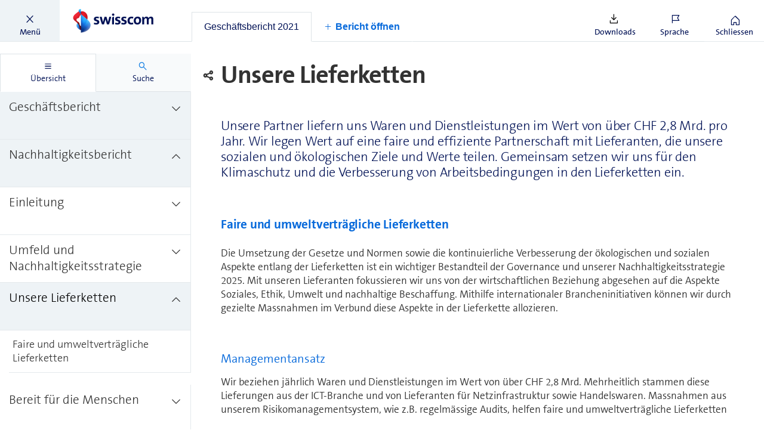

--- FILE ---
content_type: text/css; charset=UTF-8
request_url: https://report.swisscom.ch/dist/2018/css/custom.css
body_size: 22982
content:
@font-face{font-family:TheSans;font-weight:200;font-style:normal;src:url("../fonts/TheSans/TheSansB_200_.eot") format("eot"),url("../fonts/TheSans/TheSansB_200_.woff2") format("woff2"),url("../fonts/TheSans/TheSansB_200_.woff") format("woff"),url("../fonts/TheSans/TheSansB_200_.ttf") format("truetype"),url("../fonts/TheSans/TheSansB_200_.svg#TheSansB_200_") format("svg")}@font-face{font-family:TheSans;font-weight:300;font-style:normal;src:url("../fonts/TheSans/TheSansB_300_.eot") format("eot"),url("../fonts/TheSans/TheSansB_300_.woff2") format("woff2"),url("../fonts/TheSans/TheSansB_300_.woff") format("woff"),url("../fonts/TheSans/TheSansB_300_.ttf") format("truetype"),url("../fonts/TheSans/TheSansB_300_.svg#TheSansB_300_") format("svg")}@font-face{font-family:TheSans;font-weight:400;font-style:normal;src:url("../fonts/TheSans/TheSansB_400_.eot") format("eot"),url("../fonts/TheSans/TheSansB_400_.woff2") format("woff2"),url("../fonts/TheSans/TheSansB_400_.woff") format("woff"),url("../fonts/TheSans/TheSansB_400_.ttf") format("truetype"),url("../fonts/TheSans/TheSansB_400_.svg#TheSansB_400_") format("svg")}@font-face{font-family:TheSans;font-weight:500;font-style:normal;src:url("../fonts/TheSans/TheSansB_500_.eot") format("eot"),url("../fonts/TheSans/TheSansB_500_.woff2") format("woff2"),url("../fonts/TheSans/TheSansB_500_.woff") format("woff"),url("../fonts/TheSans/TheSansB_500_.ttf") format("truetype"),url("../fonts/TheSans/TheSansB_500_.svg#TheSansB_500_") format("svg")}@font-face{font-family:TheSans;font-weight:600;font-style:normal;src:url("../fonts/TheSans/TheSansB_600_.eot") format("eot"),url("../fonts/TheSans/TheSansB_600_.woff2") format("woff2"),url("../fonts/TheSans/TheSansB_600_.woff") format("woff"),url("../fonts/TheSans/TheSansB_600_.ttf") format("truetype"),url("../fonts/TheSans/TheSansB_600_.svg#TheSansB_600_") format("svg")}@font-face{font-family:TheSans;font-weight:700;font-style:normal;src:url("../fonts/TheSans/TheSansB_700_.eot") format("eot"),url("../fonts/TheSans/TheSansB_700_.woff2") format("woff2"),url("../fonts/TheSans/TheSansB_700_.woff") format("woff"),url("../fonts/TheSans/TheSansB_700_.ttf") format("truetype"),url("../fonts/TheSans/TheSansB_700_.svg#TheSansB_700_") format("svg")}@font-face{font-family:TheSans;font-weight:800;font-style:normal;src:url("../fonts/TheSans/TheSansB_800_.eot") format("eot"),url("../fonts/TheSans/TheSansB_800_.woff2") format("woff2"),url("../fonts/TheSans/TheSansB_800_.woff") format("woff"),url("../fonts/TheSans/TheSansB_800_.ttf") format("truetype"),url("../fonts/TheSans/TheSansB_800_.svg#TheSansB_800_") format("svg")}@font-face{font-family:TheSans;font-weight:900;font-style:normal;src:url("../fonts/TheSans/TheSansB_900_.eot") format("eot"),url("../fonts/TheSans/TheSansB_900_.woff2") format("woff2"),url("../fonts/TheSans/TheSansB_900_.woff") format("woff"),url("../fonts/TheSans/TheSansB_900_.ttf") format("truetype"),url("../fonts/TheSans/TheSansB_900_.svg#TheSansB_900_") format("svg")}@font-face{font-family:TheSans;font-weight:200;font-style:italic;src:url("../fonts/TheSans/TheSansB_200i.eot") format("eot"),url("../fonts/TheSans/TheSansB_200i.woff2") format("woff2"),url("../fonts/TheSans/TheSansB_200i.woff") format("woff"),url("../fonts/TheSans/TheSansB_200i.ttf") format("truetype"),url("../fonts/TheSans/TheSansB_200i.svg#TheSansB_200i") format("svg")}@font-face{font-family:TheSans;font-weight:300;font-style:italic;src:url("../fonts/TheSans/TheSansB_300i.eot") format("eot"),url("../fonts/TheSans/TheSansB_300i.woff2") format("woff2"),url("../fonts/TheSans/TheSansB_300i.woff") format("woff"),url("../fonts/TheSans/TheSansB_300i.ttf") format("truetype"),url("../fonts/TheSans/TheSansB_300i.svg#TheSansB_300i") format("svg")}@font-face{font-family:TheSans;font-weight:400;font-style:italic;src:url("../fonts/TheSans/TheSansB_400i.eot") format("eot"),url("../fonts/TheSans/TheSansB_400i.woff2") format("woff2"),url("../fonts/TheSans/TheSansB_400i.woff") format("woff"),url("../fonts/TheSans/TheSansB_400i.ttf") format("truetype"),url("../fonts/TheSans/TheSansB_400i.svg#TheSansB_400i") format("svg")}@font-face{font-family:TheSans;font-weight:500;font-style:italic;src:url("../fonts/TheSans/TheSansB_500i.eot") format("eot"),url("../fonts/TheSans/TheSansB_500i.woff2") format("woff2"),url("../fonts/TheSans/TheSansB_500i.woff") format("woff"),url("../fonts/TheSans/TheSansB_500i.ttf") format("truetype"),url("../fonts/TheSans/TheSansB_500i.svg#TheSansB_500i") format("svg")}@font-face{font-family:TheSans;font-weight:600;font-style:italic;src:url("../fonts/TheSans/TheSansB_600i.eot") format("eot"),url("../fonts/TheSans/TheSansB_600i.woff2") format("woff2"),url("../fonts/TheSans/TheSansB_600i.woff") format("woff"),url("../fonts/TheSans/TheSansB_600i.ttf") format("truetype"),url("../fonts/TheSans/TheSansB_600i.svg#TheSansB_600i") format("svg")}@font-face{font-family:TheSans;font-weight:700;font-style:italic;src:url("../fonts/TheSans/TheSansB_700i.eot") format("eot"),url("../fonts/TheSans/TheSansB_700i.woff2") format("woff2"),url("../fonts/TheSans/TheSansB_700i.woff") format("woff"),url("../fonts/TheSans/TheSansB_700i.ttf") format("truetype"),url("../fonts/TheSans/TheSansB_700i.svg#TheSansB_700i") format("svg")}@font-face{font-family:TheSans;font-weight:800;font-style:italic;src:url("../fonts/TheSans/TheSansB_800i.eot") format("eot"),url("../fonts/TheSans/TheSansB_800i.woff2") format("woff2"),url("../fonts/TheSans/TheSansB_800i.woff") format("woff"),url("../fonts/TheSans/TheSansB_800i.ttf") format("truetype"),url("../fonts/TheSans/TheSansB_800i.svg#TheSansB_800i") format("svg")}@font-face{font-family:TheSans;font-weight:900;font-style:italic;src:url("../fonts/TheSans/TheSansB_900i.eot") format("eot"),url("../fonts/TheSans/TheSansB_900i.woff2") format("woff2"),url("../fonts/TheSans/TheSansB_900i.woff") format("woff"),url("../fonts/TheSans/TheSansB_900i.ttf") format("truetype"),url("../fonts/TheSans/TheSansB_900i.svg#TheSansB_900i") format("svg")}@font-face{font-family:TheSerif;font-weight:200;font-style:normal;src:url("../fonts/TheSerif/TheSerifB_200_.eot") format("eot"),url("../fonts/TheSerif/TheSerifB_200_.woff2") format("woff2"),url("../fonts/TheSerif/TheSerifB_200_.woff") format("woff"),url("../fonts/TheSerif/TheSerifB_200_.ttf") format("truetype"),url("../fonts/TheSerif/TheSerifB_200_.svg#TheSerifB_200_") format("svg")}@font-face{font-family:TheSerif;font-weight:300;font-style:normal;src:url("../fonts/TheSerif/TheSerifB_300_.eot") format("eot"),url("../fonts/TheSerif/TheSerifB_300_.woff2") format("woff2"),url("../fonts/TheSerif/TheSerifB_300_.woff") format("woff"),url("../fonts/TheSerif/TheSerifB_300_.ttf") format("truetype"),url("../fonts/TheSerif/TheSerifB_300_.svg#TheSerifB_300_") format("svg")}@font-face{font-family:TheSerif;font-weight:400;font-style:normal;src:url("../fonts/TheSerif/TheSerifB_400_.eot") format("eot"),url("../fonts/TheSerif/TheSerifB_400_.woff2") format("woff2"),url("../fonts/TheSerif/TheSerifB_400_.woff") format("woff"),url("../fonts/TheSerif/TheSerifB_400_.ttf") format("truetype"),url("../fonts/TheSerif/TheSerifB_400_.svg#TheSerifB_400_") format("svg")}@font-face{font-family:TheSerif;font-weight:500;font-style:normal;src:url("../fonts/TheSerif/TheSerifB_500_.eot") format("eot"),url("../fonts/TheSerif/TheSerifB_500_.woff2") format("woff2"),url("../fonts/TheSerif/TheSerifB_500_.woff") format("woff"),url("../fonts/TheSerif/TheSerifB_500_.ttf") format("truetype"),url("../fonts/TheSerif/TheSerifB_500_.svg#TheSerifB_500_") format("svg")}@font-face{font-family:TheSerif;font-weight:600;font-style:normal;src:url("../fonts/TheSerif/TheSerifB_600_.eot") format("eot"),url("../fonts/TheSerif/TheSerifB_600_.woff2") format("woff2"),url("../fonts/TheSerif/TheSerifB_600_.woff") format("woff"),url("../fonts/TheSerif/TheSerifB_600_.ttf") format("truetype"),url("../fonts/TheSerif/TheSerifB_600_.svg#TheSerifB_600_") format("svg")}@font-face{font-family:TheSerif;font-weight:700;font-style:normal;src:url("../fonts/TheSerif/TheSerifB_700_.eot") format("eot"),url("../fonts/TheSerif/TheSerifB_700_.woff2") format("woff2"),url("../fonts/TheSerif/TheSerifB_700_.woff") format("woff"),url("../fonts/TheSerif/TheSerifB_700_.ttf") format("truetype"),url("../fonts/TheSerif/TheSerifB_700_.svg#TheSerifB_700_") format("svg")}@font-face{font-family:TheSerif;font-weight:800;font-style:normal;src:url("../fonts/TheSerif/TheSerifB_800_.eot") format("eot"),url("../fonts/TheSerif/TheSerifB_800_.woff2") format("woff2"),url("../fonts/TheSerif/TheSerifB_800_.woff") format("woff"),url("../fonts/TheSerif/TheSerifB_800_.ttf") format("truetype"),url("../fonts/TheSerif/TheSerifB_800_.svg#TheSerifB_800_") format("svg")}@font-face{font-family:TheSerif;font-weight:200;font-style:italic;src:url("../fonts/TheSerif/TheSerifB_200i.eot") format("eot"),url("../fonts/TheSerif/TheSerifB_200i.woff2") format("woff2"),url("../fonts/TheSerif/TheSerifB_200i.woff") format("woff"),url("../fonts/TheSerif/TheSerifB_200i.ttf") format("truetype"),url("../fonts/TheSerif/TheSerifB_200i.svg#TheSerifB_200i") format("svg")}@font-face{font-family:TheSerif;font-weight:300;font-style:italic;src:url("../fonts/TheSerif/TheSerifB_300i.eot") format("eot"),url("../fonts/TheSerif/TheSerifB_300i.woff2") format("woff2"),url("../fonts/TheSerif/TheSerifB_300i.woff") format("woff"),url("../fonts/TheSerif/TheSerifB_300i.ttf") format("truetype"),url("../fonts/TheSerif/TheSerifB_300i.svg#TheSerifB_300i") format("svg")}@font-face{font-family:TheSerif;font-weight:400;font-style:italic;src:url("../fonts/TheSerif/TheSerifB_400i.eot") format("eot"),url("../fonts/TheSerif/TheSerifB_400i.woff2") format("woff2"),url("../fonts/TheSerif/TheSerifB_400i.woff") format("woff"),url("../fonts/TheSerif/TheSerifB_400i.ttf") format("truetype"),url("../fonts/TheSerif/TheSerifB_400i.svg#TheSerifB_400i") format("svg")}@font-face{font-family:TheSerif;font-weight:500;font-style:italic;src:url("../fonts/TheSerif/TheSerifB_500i.eot") format("eot"),url("../fonts/TheSerif/TheSerifB_500i.woff2") format("woff2"),url("../fonts/TheSerif/TheSerifB_500i.woff") format("woff"),url("../fonts/TheSerif/TheSerifB_500i.ttf") format("truetype"),url("../fonts/TheSerif/TheSerifB_500i.svg#TheSerifB_500i") format("svg")}@font-face{font-family:TheSerif;font-weight:600;font-style:italic;src:url("../fonts/TheSerif/TheSerifB_600i.eot") format("eot"),url("../fonts/TheSerif/TheSerifB_600i.woff2") format("woff2"),url("../fonts/TheSerif/TheSerifB_600i.woff") format("woff"),url("../fonts/TheSerif/TheSerifB_600i.ttf") format("truetype"),url("../fonts/TheSerif/TheSerifB_600i.svg#TheSerifB_600i") format("svg")}@font-face{font-family:TheSerif;font-weight:700;font-style:italic;src:url("../fonts/TheSerif/TheSerifB_700i.eot") format("eot"),url("../fonts/TheSerif/TheSerifB_700i.woff2") format("woff2"),url("../fonts/TheSerif/TheSerifB_700i.woff") format("woff"),url("../fonts/TheSerif/TheSerifB_700i.ttf") format("truetype"),url("../fonts/TheSerif/TheSerifB_700i.svg#TheSerifB_700i") format("svg")}@font-face{font-family:TheSerif;font-weight:800;font-style:italic;src:url("../fonts/TheSerif/TheSerifB_800i.eot") format("eot"),url("../fonts/TheSerif/TheSerifB_800i.woff2") format("woff2"),url("../fonts/TheSerif/TheSerifB_800i.woff") format("woff"),url("../fonts/TheSerif/TheSerifB_800i.ttf") format("truetype"),url("../fonts/TheSerif/TheSerifB_800i.svg#TheSerifB_800i") format("svg")}.red{color:#d82236!important}.blue{color:#015!important}.blue-1{color:#1f4485!important}.blue-1-5{color:#19376b!important}.blue-2{color:#002a74!important}.blue-2-5{color:#1b438d!important}.blue-3{color:#1a171b!important}.blue-light{color:#1781e3!important}.blue-light-1{color:#268def!important}.blue-light-2{color:#00a3fd!important}.blue-light-2-2{color:#dde3e7!important}.blue-light-2-5{color:#d1e6f9!important}.blue-light-3{color:#bcf0ff!important}.blue-light-3-5{color:#a2cdf4!important}.blue-light-4{color:#0082ea!important}.blue-light-5{color:#0050e2!important}.blue-ultra-light{color:#cef!important}.blue-accessible{color:#086adb!important}.grey{color:#333!important}.grey-light{color:#6c6c6c!important}.grey-another-one{color:#999!important}.grey-medium{color:#bbb!important}.grey-dark{color:#1a171b!important}.grey-ultra-light{color:#e1e2e3!important}.grey-ultra-light-2{color:#f3f3f3!important}.grey-another-one-2{color:#666!important}.grey-another-one-3{color:#d6d6d6!important}.grey-another-one-4{color:#f0f0f0!important}.grey-another-one-5{color:#f5f5f5!important}.grey-another-one-6{color:#666!important}.grey-another-one-7{color:#f1f1f1!important}.grey-another-one-8{color:#d7d7d7!important}.grey-another-one-9{color:#edf3f6!important}.grey-another-one-10{color:#dce3e7!important}.grey-another-one-11{color:#cfd5d9!important}.grey-another-one-12{color:#eef3f6!important}.grey-another-one-13{color:#e4e9ec!important}.grey-another-one-14{color:#f8fafb!important}.white{color:#fff!important}.black{color:#000!important}.hover-color{color:#f5f5f5!important}.active-color{color:#eef3f6!important}.kpi-modal-arrow-fill-color{color:#0082ea!important}.kpi-modal-arrow-background-hover{color:#edf3f6!important}.kpi-modal-arrow-background-active{color:#dce3e7!important}.kpis-card-separator-color{color:#000!important}.kpis-background-color{color:rgba(26,23,27,.24)!important}.kpis-background-color-hove{color:#0082ea!important}/*! normalize.css v4.2.0 | MIT License | github.com/necolas/normalize.css */html{font-family:sans-serif;line-height:1.15;-ms-text-size-adjust:100%;-webkit-text-size-adjust:100%}body{margin:0}article,aside,footer,header,nav,section{display:block}h1{font-size:2em;margin:.67em 0}figcaption,figure,main{display:block}figure{margin:1em 40px}hr{box-sizing:content-box;height:0;overflow:visible}pre{font-family:monospace,monospace;font-size:1em}.v-2018 *[data-shortlinkid],.v-2018 *[data-shortlinkurl],a{background-color:transparent;-webkit-text-decoration-skip:objects}.v-2018 [data-shortlinkid]:active,.v-2018 [data-shortlinkid]:hover,.v-2018 [data-shortlinkurl]:active,.v-2018 [data-shortlinkurl]:hover,a:active,a:hover{outline-width:0}abbr[title]{border-bottom:none;text-decoration:underline;-webkit-text-decoration:underline dotted;text-decoration:underline dotted}b,strong{font-weight:inherit}b,strong{font-weight:bolder}code,kbd,samp{font-family:monospace,monospace;font-size:1em}dfn{font-style:italic}mark{background-color:#ff0;color:#000}small{font-size:80%}sub,sup{font-size:75%;line-height:0;position:relative;vertical-align:baseline}sub{bottom:-.25em}sup{top:-.5em}audio,video{display:inline-block}audio:not([controls]){display:none;height:0}img{border-style:none}svg:not(:root){overflow:hidden}button,input,optgroup,select,textarea{font-family:sans-serif;font-size:100%;line-height:1.15;margin:0}button,input{overflow:visible}button,select{text-transform:none}[type=reset],[type=submit],button,html [type=button]{-webkit-appearance:button}[type=button]::-moz-focus-inner,[type=reset]::-moz-focus-inner,[type=submit]::-moz-focus-inner,button::-moz-focus-inner{border-style:none;padding:0}[type=button]:-moz-focusring,[type=reset]:-moz-focusring,[type=submit]:-moz-focusring,button:-moz-focusring{outline:1px dotted ButtonText}fieldset{border:1px solid silver;margin:0 2px;padding:.35em .625em .75em}legend{box-sizing:border-box;color:inherit;display:table;max-width:100%;padding:0;white-space:normal}progress{display:inline-block;vertical-align:baseline}textarea{overflow:auto}[type=checkbox],[type=radio]{box-sizing:border-box;padding:0}[type=number]::-webkit-inner-spin-button,[type=number]::-webkit-outer-spin-button{height:auto}[type=search]{-webkit-appearance:textfield;outline-offset:-2px}[type=search]::-webkit-search-cancel-button,[type=search]::-webkit-search-decoration{-webkit-appearance:none}::-webkit-file-upload-button{-webkit-appearance:button;font:inherit}details,menu{display:block}summary{display:list-item}canvas{display:inline-block}template{display:none}[hidden]{display:none}body{font-weight:300;font-size:18px;line-height:1.3}body,html{min-height:100%}html{box-sizing:border-box;font-size:62.5%}*,*:after,*:before{box-sizing:border-box}body{position:relative;text-rendering:optimizeLegibility!important;-webkit-font-smoothing:antialiased!important;-moz-osx-font-smoothing:grayscale!important;overflow:hidden}@media only screen and (min-width:768px){body{position:relative}body.no-scroll-mobile{overflow:auto}}.no-bottom-margin{margin-bottom:0!important}.reader__body{word-wrap:break-word}.reader__body p{margin-top:0;margin-bottom:40px}.reader__body ul{padding-left:0;margin-top:0;margin-bottom:40px}.reader__body ul li{padding-left:20px;margin-bottom:5px;list-style:none;background:url("../images/bullet-point-2x.png") no-repeat top 7px left;background-size:10px 10px}.reader__body .blue{color:#015}.v-2018 .reader-horizontal-navigation{display:grid;grid-template-columns:100%;grid-template-rows:auto auto 1fr;height:100vh}.v-2018 .reader__header.horizontal-header{grid-row:1;position:static}.v-2018 .horizontal-navigation{grid-row:2}.v-2018 .horizontal-content.reader__body{grid-row:3;height:100%;margin:0;padding:0;overflow:hidden}.v-2018 .horizontal-content.reader__body .reader__content__wrapper{height:100%}.v-2018 .horizontal-content.reader__body.navigation-shown .reader__content__wrapper.override{margin-left:0}body,html{height:100%}.logo-container--right{display:none}.v-2018 .reader__header.horizontal-header{display:flex;flex-direction:row;justify-content:flex-start;align-items:center}.v-2018 .reader__header.horizontal-header .reader-tabs,.v-2018 .reader__header.horizontal-header .reader-tabs-placeholder{width:100%}.v-2018 .reader__header.horizontal-header .logo-container--right{display:block}.v-2018 .reader__header.horizontal-header .logo-container--right .logo{display:block}.v-2018 .inline-search{display:none}@media only screen and (min-width:1200px){.v-2018 .reader__header.horizontal-header.inline-search-active{justify-content:space-between}.v-2018 .reader__header.horizontal-header.inline-search-active .button--downloads,.v-2018 .reader__header.horizontal-header.inline-search-active .button--language,.v-2018 .reader__header.horizontal-header.inline-search-active .button--toggle-search,.v-2018 .reader__header.horizontal-header.inline-search-active .reader-tabs{display:none!important}.v-2018 .reader__header.horizontal-header.inline-search-active .inline-search{display:block}}.v-2018 .reader__header.horizontal-header .button{flex-shrink:0}.v-2018 .reader__header.horizontal-header .button--menu{margin-right:auto}.v-2018 .reader__header.horizontal-header .button--menu.override{order:10}@media only screen and (min-width:1200px){.v-2018 .reader__header.horizontal-header .button--menu{display:none}}.v-2018 .reader__header.horizontal-header .button--close.override{order:20;display:flex}@media only screen and (min-width:1200px){.v-2018 .reader__header.horizontal-header .button--close > p{display:none}}.v-2018 .reader__header.horizontal-header .logo-container.override{order:30}.v-2018 .reader__header.horizontal-header .reader-tabs.override{order:40}@media only screen and (min-width:1200px){.v-2018 .reader__header.horizontal-header .reader-tabs.override{display:inherit}}.v-2018 .reader__header.horizontal-header .inline-search{width:100%}.v-2018 .reader__header.horizontal-header .inline-search.override{order:40}.v-2018 .reader__header.horizontal-header .button--downloads.override,.v-2018 .reader__header.horizontal-header .override.button.button--toggle-search{order:60}.v-2018 .reader__header.horizontal-header .button.button--toggle-search.override{order:50;display:none}@media only screen and (min-width:1200px){.v-2018 .reader__header.horizontal-header .button.button--toggle-search.override{display:flex}}.v-2018 .reader__header.horizontal-header .button--language.override,.v-2018 .reader__header.horizontal-header .language-switcher-container.override{order:70}.v-2018 .reader__header.horizontal-header .logo-container--right.override{padding-right:24px;order:80}.v-2018 .horizontal-navigation{margin:0 15px;display:none}@media only screen and (min-width:1200px){.v-2018 .horizontal-navigation{display:block}}.v-2018 .horizontal-navigation .horizontal-menu-wrapper{margin:0 auto}.v-2018 .horizontal-navigation .horizontal-menu-level-1{overflow:auto;display:flex;flex-direction:row;justify-content:flex-start;align-items:center}.v-2018 .horizontal-navigation .horizontal-menu-level-2{position:fixed;width:100%;z-index:92}.v-2018 .horizontal-navigation .horizontal-menu-level-1 .horizontal-menu-toplevel-item{margin:0 30px}.v-2018 .horizontal-navigation .horizontal-menu-level-1 .horizontal-menu-toplevel-item:first-child{margin-left:0}.v-2018 .horizontal-navigation .horizontal-menu-level-1 .horizontal-menu-toplevel-item:last-child{margin-right:0}.v-2018 .horizontal-navigation .horizontal-menu-level-2 .horizontal-menu-secondlevel-item{margin:0 30px}.v-2018 .horizontal-navigation .horizontal-menu-level-2 .horizontal-menu-secondlevel-item:first-child{margin-left:0}.v-2018 .horizontal-navigation .horizontal-menu-level-2 .horizontal-menu-secondlevel-item:last-child{margin-right:0}.v-2018 .horizontal-navigation .horizontal-menu-secondlevel-item,.v-2018 .horizontal-navigation .horizontal-menu-toplevel-item{flex:0 0 auto;display:block}.v-2018 .horizontal-navigation .ps{overflow:hidden!important;overflow-anchor:none;-ms-overflow-style:none;touch-action:auto;-ms-touch-action:auto}.v-2018 .horizontal-navigation .ps__rail-x{display:none;opacity:0;transition:background-color .2s linear,opacity .2s linear;-webkit-transition:background-color .2s linear,opacity .2s linear;height:10px;bottom:0;position:absolute}.v-2018 .horizontal-navigation .ps__rail-y{display:none;opacity:0;transition:background-color .2s linear,opacity .2s linear;-webkit-transition:background-color .2s linear,opacity .2s linear;width:10px;right:0;position:absolute}.v-2018 .horizontal-navigation .ps--active-x > .ps__rail-x,.v-2018 .horizontal-navigation .ps--active-y > .ps__rail-y{display:block;background-color:transparent}.v-2018 .horizontal-navigation .ps--focus > .ps__rail-x,.v-2018 .horizontal-navigation .ps--focus > .ps__rail-y,.v-2018 .horizontal-navigation .ps--scrolling-x > .ps__rail-x,.v-2018 .horizontal-navigation .ps--scrolling-y > .ps__rail-y,.v-2018 .horizontal-navigation .ps:hover > .ps__rail-x,.v-2018 .horizontal-navigation .ps:hover > .ps__rail-y{opacity:1}.v-2018 .horizontal-navigation .ps .ps__rail-x.ps--clicking,.v-2018 .horizontal-navigation .ps .ps__rail-x:focus,.v-2018 .horizontal-navigation .ps .ps__rail-x:hover,.v-2018 .horizontal-navigation .ps .ps__rail-y.ps--clicking,.v-2018 .horizontal-navigation .ps .ps__rail-y:focus,.v-2018 .horizontal-navigation .ps .ps__rail-y:hover{background-color:transparent;opacity:1}.v-2018 .horizontal-navigation .ps__thumb-x{background-color:#aaa;border-radius:0;transition:background-color .2s linear,height .2s ease-in-out;-webkit-transition:background-color .2s linear,height .2s ease-in-out;height:5px;bottom:0;position:absolute}.v-2018 .horizontal-navigation .ps__thumb-y{background-color:#aaa;border-radius:0;transition:background-color .2s linear,width .2s ease-in-out;-webkit-transition:background-color .2s linear,width .2s ease-in-out;width:6px;right:0;position:absolute}.v-2018 .horizontal-navigation .ps__rail-x.ps--clicking .ps__thumb-x,.v-2018 .horizontal-navigation .ps__rail-x:focus > .ps__thumb-x,.v-2018 .horizontal-navigation .ps__rail-x:hover > .ps__thumb-x{background-color:#d6d6d6;height:10px}.v-2018 .horizontal-navigation .ps__rail-y.ps--clicking .ps__thumb-y,.v-2018 .horizontal-navigation .ps__rail-y:focus > .ps__thumb-y,.v-2018 .horizontal-navigation .ps__rail-y:hover > .ps__thumb-y{background-color:#d6d6d6;width:10px}@supports (-ms-overflow-style:none){.v-2018 .horizontal-navigation .ps{overflow:auto!important}}@media screen and (-ms-high-contrast:active),(-ms-high-contrast:none){.v-2018 .horizontal-navigation .ps{overflow:auto!important}}.v-2018 .horizontal-navigation .scrollbar-container{position:relative;height:100%}.v-2018 .reader-horizontal-navigation .reader__navigation__menu.override,.v-2018 .reader-horizontal-navigation .sidebar.override{width:100%;max-width:100%}.v-2018 .reader-horizontal-navigation .sidebar.override .tabcontrol.override{height:calc(100% - 54px - 44px)}@media (min-width:768px){.v-2018 .reader-horizontal-navigation .sidebar .report-switcher__input.override{max-width:600px}}.v-2018 .reader-horizontal-navigation .inline-search{z-index:99;width:100%;height:100%;padding-top:8px;margin:0 40px;display:none}.v-2018 .reader-horizontal-navigation .inline-search.visible{display:block}.v-2018 .reader-horizontal-navigation .inline-search-input-container{width:100%;height:100%;padding:16px 24px;background-color:#fff;display:flex;flex-direction:row;align-items:center;justify-content:flex-start}.v-2018 .reader-horizontal-navigation .inline-search-input-container .inline-search-input{flex:1;width:auto}.v-2018 .reader-horizontal-navigation .inline-search-input-container .inline-search-input-icon{flex:0;width:18px;height:18px;cursor:pointer}.v-2018 .reader-horizontal-navigation .inline-search-input-container .icon-font-search{margin-right:24px}.v-2018 .reader-horizontal-navigation .inline-search-input-container .icon-font-close{margin-left:24px}.v-2018 .reader-horizontal-navigation .inline-search-input{border:none;outline:0}.v-2018 .reader-horizontal-navigation .inline-search-input :focus{outline:0}.v-2018 .reader-horizontal-navigation .inline-search-results{padding:16px 24px;width:100%;background:#fff;overflow:auto;max-height:60vh;box-shadow:rgba(255,255,255,.1) 0 1px 1px 0 inset,rgba(50,50,93,.25) 0 50px 100px -20px,rgba(0,0,0,.3) 0 30px 60px -30px}.v-2018 .reader-horizontal-navigation .inline-search-results h2{margin-top:0}.v-2018 .reader-horizontal-navigation .inline-search-results .result{cursor:pointer}.v-2018 body{font-weight:300;font-size:18px;line-height:1.3}.v-2018 body{background-color:transparent}.reader__app.overlay-shown{overflow:hidden}.reader__app.overlay-shown .reader__overlay{display:flex}.v-2018 .sidebar{position:fixed;display:grid;grid-template-rows:auto 1fr;top:70px;right:0;bottom:0;left:0;width:100%;opacity:0;visibility:hidden;overflow-y:auto}.v-2018 .sidebar.small-header{top:50px}@media only screen and (min-width:768px){.v-2018 .sidebar.small-header{top:70px}}.v-2018 .reader__body{padding-top:70px}.v-2018 .reader__body.navigation-shown .sidebar{opacity:1;visibility:visible}.v-2018 .reader__body.small-header{padding-top:50px}@media only screen and (min-width:768px){.v-2018 .sidebar{position:fixed;width:320px;opacity:1;visibility:visible}.v-2018 .sidebar{left:-328px;right:auto}.v-2018 .reader__body.navigation-shown .sidebar{left:0;overflow:visible}}.v-2018 .reader__content__wrapper{display:none!important;height:calc(100vh - 70px);overflow-y:auto;-webkit-overflow-scrolling:touch}.v-2018 .reader__content__wrapper.active{display:block!important}@supports (-webkit-touch-callout:none){.v-2018 .reader__content__wrapper{padding-bottom:80px}}.v-2018 .reader__content{position:relative;max-width:1400px;padding:20px 20px 20px 44px;margin:0 auto;z-index:90}@media only screen and (min-width:768px){.v-2018 .reader__content{padding:50px}.v-2018 .reader__body.navigation-shown .reader__content__wrapper{display:block;margin-left:320px}}.v-2018 .reader__overlay{position:fixed;margin:0!important;top:0;right:0;bottom:0;left:0;display:none;background-color:rgba(0,0,0,.4);z-index:200}@media only screen and (max-width:767px){.v-2018 .reader__overlay.reader__body{padding-top:0}}.v-2018 .reader__overlay .overlay__container{display:flex;flex-direction:column;width:100%;height:100%;max-width:100%;margin-bottom:0!important;background-color:#fff}.v-2018 .reader__overlay .header{position:relative;flex:0 0 60px;height:60px}.v-2018 .reader__overlay .header .icon-font{position:absolute;color:#333;top:20px;right:25px;font-size:25px;width:25px;height:24px;cursor:pointer}.v-2018 .reader__overlay .reader__content{flex:0 1 auto;max-width:100%;padding-top:0;padding-bottom:0;margin-top:0;overflow:auto}.v-2018 .reader__overlay .footer{flex:0 0 50px;height:50px}.v-2018 .reader__overlay .reader__body.navigation-shown .reader__content__wrapper{margin-left:0}@media only screen and (min-width:768px){.v-2018 .reader__overlay{justify-content:center;align-items:center;padding:50px}.v-2018 .reader__overlay .overlay__container{flex:0 0 auto;height:auto}.v-2018 .reader__overlay .overlay__container .reader__content{max-height:calc(80vh - 110px)}.v-2018 .reader__overlay .overlay__container .header{flex:0 0 90px}.v-2018 .reader__overlay .overlay__container .footer{flex:0 0 75px}}@media only screen and (min-width:1200px){.v-2018 .reader__overlay .overlay__container{max-width:1400px}}.v-2018 .row{margin-bottom:30px}@media screen and (max-width:1200px){.v-2018 .navigation-shown .reader__content .row{flex-direction:column}.v-2018 .navigation-shown .reader__content .row--equal .row__block{flex:1 0 auto}}@media only screen and (min-width:768px){.v-2018 .reader__content .row{display:flex;flex-direction:row}.v-2018 .reader__content .row--equal{justify-content:space-between}.v-2018 .reader__content .row--equal .row__block{flex:0 0 50%;display:flex;flex-direction:column;align-items:stretch}.v-2018 .reader__content .row--left{justify-content:flex-start}.v-2018 .reader__content .row--left .row__block{margin-right:50px}}.v-2018 .reader__body .container{margin:0 auto 20px auto;padding:1px 0 1px 0}.v-2018 .reader__body .container--last{padding:0 0 1px 0;margin:0 0 60px 0}@media screen and (min-width:600px){.v-2018 .reader__body .container--last{padding:0 0 1px 0;margin:0 0 100px 0}}.v-2018 .reader__header{position:fixed;width:100%;display:grid;grid-template-columns:1fr auto;border-bottom:1px solid #dde3e7;background:#fff;z-index:100;height:70px}.v-2018 .reader__header .left{grid-column:1;height:70px}.v-2018 .reader__header .left .navigateToContentBox:focus{opacity:1!important}.v-2018 .reader__header .right{grid-column:2;padding-right:0}@media only screen and (min-width:768px){.v-2018 .reader__header .right{padding:0}}@media only screen and (min-width:1200px){.v-2018 .reader__header--with-tabs{grid-template-columns:auto 1fr auto}.v-2018 .reader__header--with-tabs .left{grid-column:1}.v-2018 .reader__header--with-tabs .reader-tabs{grid-column:2}.v-2018 .reader__header--with-tabs .right{grid-column:3}.v-2018 .reader__header--with-tabs .reader-tabs,.v-2018 .reader__header--with-tabs .reader-tabs__additional-buttons{display:flex;flex-direction:row;justify-content:flex-start}}.v-2018 .reader__header .left,.v-2018 .reader__header .right{display:flex;flex-direction:row;justify-content:center;align-items:center}.v-2018 .reader__header .left{justify-content:flex-start}@media only screen and (min-width:768px){.v-2018 .reader__header .left{width:320px}}.v-2018 .reader__header .button{display:flex;flex-direction:column;justify-content:flex-end;align-items:center;color:#015;min-width:70px;height:70px;padding-left:15px;padding-right:15px;border-right:none;text-decoration:none;cursor:pointer;-webkit-user-select:none;user-select:none}@media only screen and (min-width:768px){.v-2018 .reader__header .button{min-width:100px}}.v-2018 .reader__header .button .icon-font{font-size:20px;width:20px;height:20px;display:inline-block}.v-2018 .reader__header .button p{margin:4px 0 10px;font-weight:500;font-size:14px;line-height:1;font-family:TheSans,sans-serif;-webkit-user-select:none;user-select:none}@media only screen and (min-width:620px){.v-2018 .reader__header .button p{font-size:14px}}.v-2018 .reader__header .button--close,.v-2018 .reader__header .button--menu{background:#fff;color:#015;box-shadow:inset 0 -1px 0 0 #e4e9ec}.v-2018 .reader__header .button--close.active,.v-2018 .reader__header .button--close:active,.v-2018 .reader__header .button--close:hover,.v-2018 .reader__header .button--menu.active,.v-2018 .reader__header .button--menu:active,.v-2018 .reader__header .button--menu:hover{background:#eef3f6}.v-2018 .reader__header .button--search.active{background:#eef3f6}.v-2018 .reader__header .button--menu{margin:0 10px 0 0}@media only screen and (min-width:375px){.v-2018 .reader__header .button--menu{margin:0 22px 0 0}}.v-2018 .reader__header .button--menu .icon-font{width:20px;height:20px;color:inherit}.v-2018 .reader__header .button--menu .icon-font::before{font-size:inherit}.v-2018 .reader__header .button--downloads,.v-2018 .reader__header .button--language,.v-2018 .reader__header .button--search,.v-2018 .reader__header.horizontal-header .button.button--toggle-search{position:relative;background:url("/dist/swisscom/2018/images/header-button-border-right-2x.png") no-repeat left center;background-size:1px 48px}.v-2018 .reader__header .button--downloads:not(.active):hover,.v-2018 .reader__header .button--language:not(.active):hover,.v-2018 .reader__header .button--search:not(.active):hover,.v-2018 .reader__header.horizontal-header .button.button--toggle-search:not(.active):hover{background-color:#f8fafb}.v-2018 .reader__header .button--downloads:active,.v-2018 .reader__header .button--language:active,.v-2018 .reader__header .button--search:active,.v-2018 .reader__header.horizontal-header .button.button--toggle-search:active{background-color:#eef3f6}.v-2018 .reader__header .button--downloads .icon-font,.v-2018 .reader__header .button--search .icon-font,.v-2018 .reader__header.horizontal-header .button.button--toggle-search .icon-font{width:22px;height:21px;color:#015}@media only screen and (min-width:620px){.v-2018 .reader__header .button--language{display:flex}}.v-2018 .reader__header .button--language .icon-font{color:#015;width:17px;height:20px;background-repeat:no-repeat;background-size:contain}.v-2018 .reader__header .button--close .icon-font{width:17px;height:18px;color:inherit}.v-2018 .reader__header .button--downloads .icon-font,.v-2018 .reader__header.horizontal-header .button.button--toggle-search .icon-font{color:#000}.v-2018 .reader__header .logo{display:block;background-repeat:no-repeat;background-size:contain;background-position:center;width:67.5px;height:20px;background-image:url("../images/logo-2x.png")}@media only screen and (min-width:375px){.v-2018 .reader__header .logo{width:94.5px;height:28px}}@media only screen and (min-width:620px){.v-2018 .reader__header .logo{width:135px;height:40px}}@media only screen and (min-width:0px){.v-2018 .reader__header.small .left{height:50px}}@media only screen and (min-width:768px){.v-2018 .reader__header.small .left{height:70px}}@media only screen and (min-width:0px){.v-2018 .reader__header.small{height:50px}}@media only screen and (min-width:768px){.v-2018 .reader__header.small{height:70px}}@media only screen and (min-width:0px){.v-2018 .reader__header.small .button{height:50px}}@media only screen and (min-width:768px){.v-2018 .reader__header.small .button{height:70px}}@media screen and (max-width:767px){.v-2018 .reader__header.small .logo{width:67.5px;height:20px}.v-2018 .reader__header.small .button{padding:5px 12px}.v-2018 .reader__header.small .button p{margin-bottom:0;font-size:12px}.v-2018 .reader__header.small .button--close .icon-font,.v-2018 .reader__header.small .button--menu .icon-font,.v-2018 .reader__header.small .button--search .icon-font{font-size:17px;width:17px;height:17px}}@media only screen and (max-width:767px) and (min-width:0px){.v-2018 .reader__header.small .button--menu{margin-right:5px}}@media only screen and (max-width:767px) and (min-width:375px){.v-2018 .reader__header.small .button--menu{margin-right:10px}}@media only screen and (max-width:767px) and (min-width:414px){.v-2018 .reader__header.small .button--menu{margin-right:14px}}@media screen and (max-width:767px){.v-2018 .reader__header.horizontal-header .reader__header.small .button.button--toggle-search,.v-2018 .reader__header.small .button--close,.v-2018 .reader__header.small .button--downloads,.v-2018 .reader__header.small .button--language,.v-2018 .reader__header.small .button--search,.v-2018 .reader__header.small .reader__header.horizontal-header .button.button--toggle-search{min-width:auto;justify-content:center;border-left:1px solid #edf3f6}.v-2018 .reader__header.horizontal-header .reader__header.small .button.button--toggle-search p,.v-2018 .reader__header.small .button--close p,.v-2018 .reader__header.small .button--downloads p,.v-2018 .reader__header.small .button--language p,.v-2018 .reader__header.small .button--search p,.v-2018 .reader__header.small .reader__header.horizontal-header .button.button--toggle-search p{display:none}}@media only screen and (max-width:767px) and (min-width:768px){.v-2018 .reader__header.horizontal-header .reader__header.small .button.button--toggle-search,.v-2018 .reader__header.small .button--close,.v-2018 .reader__header.small .button--downloads,.v-2018 .reader__header.small .button--language,.v-2018 .reader__header.small .button--search,.v-2018 .reader__header.small .reader__header.horizontal-header .button.button--toggle-search{border-left:0}}.v-2018 .reader-tabs{display:none;align-self:flex-end;overflow:visible;padding-left:0;margin-left:1px;margin-bottom:0}.v-2018 .reader-tabs__wrapper{display:inline-flex;flex-direction:row}.v-2018 .reader-tabs__additional-buttons{display:none;flex-direction:row;align-items:flex-end;align-self:flex-end}.v-2018 .reader-tabs__init-render{visibility:hidden;position:fixed;top:-2000px;display:flex}.v-2018 .reader-tabs__reports{overflow:hidden;display:flex;flex-direction:column;justify-content:flex-end}.v-2018 .reader-tabs__tab{display:flex;align-items:center;justify-content:center;max-width:300px;height:50px;background-color:#f8fafb;padding:0 20px;border:1px solid #dde3e7;border-bottom:1px solid #dde3e7;border-width:1px 0 1px 1px;cursor:pointer;text-decoration:none;font-family:inherit;font-size:16px;font-weight:400;line-height:18px;color:#015}.v-2018 .reader-tabs__tab:hover{text-decoration:none;color:#015}.v-2018 .reader-tabs__tab > .icon-font-content-close{display:flex;align-items:center;height:100%;margin-right:-20px;padding:0 10px;font-size:13px}.v-2018 .reader-tabs__tab > span:first-of-type{overflow:hidden;white-space:nowrap;text-overflow:ellipsis}.v-2018 .reader-tabs__tab:nth-child(n+2){margin-left:0}.v-2018 .reader-tabs__tab:last-child{border-right-width:1px}.v-2018 .reader-tabs__tab:hover{background-color:#fff}.v-2018 .reader-tabs__tab.selected{color:#015;background-color:#fff;border-bottom:transparent;border-bottom:1px solid #fff}.v-2018 .reader-tabs .reader-tabs__additional-buttons{margin:0}.v-2018 .reader-tabs .reader-tabs__additional-buttons .reader-tabs__tab{color:#1781e3;font-weight:700}.v-2018 .reader-tabs .reader-tabs__additional-buttons .dropdown--show-all-tabs{top:100%;left:50%;padding:0;width:300px;margin-top:18px;margin-left:0;transform:translateX(-50%)}.v-2018 .reader-tabs .reader-tabs__additional-buttons .dropdown--show-all-tabs *[data-shortlinkid],.v-2018 .reader-tabs .reader-tabs__additional-buttons .dropdown--show-all-tabs *[data-shortlinkurl],.v-2018 .reader-tabs .reader-tabs__additional-buttons .dropdown--show-all-tabs a{white-space:nowrap;text-overflow:ellipsis;justify-content:space-between;max-width:100%;width:100%}.v-2018 .reader-tabs .reader-tabs__additional-buttons .show-all-button{position:relative;color:#086adb}.v-2018 .reader-tabs .reader-tabs__additional-buttons .add-new-button{min-width:150px;background-color:#fff;border:1px solid #fff;border-bottom:1px solid #dde3e7;color:#086adb}.v-2018 .reader-tabs .reader-tabs__additional-buttons .add-new-button .icon-font{display:flex;justify-content:center;align-items:center;color:#086adb;width:14px;height:14px;margin:0 5px 0 0;font-size:14px}.v-2018 .italic{font-style:italic}.v-2018 .bold,.v-2018 b,.v-2018 strong{font-weight:700}.v-2018 .uppercase{text-transform:uppercase}.v-2018 .lowercase{text-transform:lowercase}.v-2018 h1{letter-spacing:0}.v-2018 ul.numeric{list-style:decimal}.v-2018 .embed-video{width:100%;padding-bottom:56.25%;position:relative}.v-2018 .embed-video iframe{position:absolute;width:100%;height:100%}.medium-zoom-overlay{z-index:1000}.medium-zoom-image--opened{z-index:1001}.v-2018 body{font-weight:300;font-size:18px;line-height:1.3}.v-2018 body{background-color:transparent}.v-2018 .grid{display:grid;grid-template-columns:repeat(12,1fr)}.v-2018 .grid .row_1{grid-row:1}.v-2018 .grid .row_2{grid-row:2}.v-2018 .grid .row_3{grid-row:3}.v-2018 .grid .row_4{grid-row:4}.v-2018 .grid .col_start_1{grid-column-start:1}.v-2018 .grid .col_start_2{grid-column-start:2}.v-2018 .grid .col_start_3{grid-column-start:3}.v-2018 .grid .col_start_4{grid-column-start:4}.v-2018 .grid .col_start_5{grid-column-start:5}.v-2018 .grid .col_start_6{grid-column-start:6}.v-2018 .grid .col_start_7{grid-column-start:7}.v-2018 .grid .col_start_8{grid-column-start:8}.v-2018 .grid .col_start_9{grid-column-start:9}.v-2018 .grid .col_start_10{grid-column-start:10}.v-2018 .grid .col_start_11{grid-column-start:11}.v-2018 .grid .col_start_12{grid-column-start:12}.v-2018 .grid .col_width_1_1{grid-column-end:span 12}.v-2018 .grid .col_width_1{grid-column-end:span 1}.v-2018 .grid .col_width_1_2{grid-column-end:span 6}.v-2018 .grid .col_width_2{grid-column-end:span 2}.v-2018 .grid .col_width_1_3{grid-column-end:span 4}.v-2018 .grid .col_width_3{grid-column-end:span 3}.v-2018 .grid .col_width_1_4{grid-column-end:span 3}.v-2018 .grid .col_width_4{grid-column-end:span 4}.v-2018 .grid .col_width_5{grid-column-end:span 5}.v-2018 .grid .col_width_1_6{grid-column-end:span 2}.v-2018 .grid .col_width_6{grid-column-end:span 6}.v-2018 .grid .col_width_7{grid-column-end:span 7}.v-2018 .grid .col_width_8{grid-column-end:span 8}.v-2018 .grid .col_width_9{grid-column-end:span 9}.v-2018 .grid .col_width_10{grid-column-end:span 10}.v-2018 .grid .col_width_11{grid-column-end:span 11}.v-2018 .grid .col_width_1_12{grid-column-end:span 1}.v-2018 .grid .col_width_12{grid-column-end:span 12}@media only screen and (min-width:0){.v-2018 .grid{grid-column-gap:6px;padding:24px}.v-2018 .grid .row_1_xs{grid-row:1}.v-2018 .grid .row_2_xs{grid-row:2}.v-2018 .grid .row_3_xs{grid-row:3}.v-2018 .grid .row_4_xs{grid-row:4}.v-2018 .grid .col_start_1_xs{grid-column-start:1}.v-2018 .grid .col_start_2_xs{grid-column-start:2}.v-2018 .grid .col_start_3_xs{grid-column-start:3}.v-2018 .grid .col_start_4_xs{grid-column-start:4}.v-2018 .grid .col_start_5_xs{grid-column-start:5}.v-2018 .grid .col_start_6_xs{grid-column-start:6}.v-2018 .grid .col_start_7_xs{grid-column-start:7}.v-2018 .grid .col_start_8_xs{grid-column-start:8}.v-2018 .grid .col_start_9_xs{grid-column-start:9}.v-2018 .grid .col_start_10_xs{grid-column-start:10}.v-2018 .grid .col_start_11_xs{grid-column-start:11}.v-2018 .grid .col_start_12_xs{grid-column-start:12}.v-2018 .grid .col_width_1_1_xs{grid-column-end:span 12}.v-2018 .grid .col_width_1_xs{grid-column-end:span 1}.v-2018 .grid .col_width_1_2_xs{grid-column-end:span 6}.v-2018 .grid .col_width_2_xs{grid-column-end:span 2}.v-2018 .grid .col_width_1_3_xs{grid-column-end:span 4}.v-2018 .grid .col_width_3_xs{grid-column-end:span 3}.v-2018 .grid .col_width_1_4_xs{grid-column-end:span 3}.v-2018 .grid .col_width_4_xs{grid-column-end:span 4}.v-2018 .grid .col_width_5_xs{grid-column-end:span 5}.v-2018 .grid .col_width_1_6_xs{grid-column-end:span 2}.v-2018 .grid .col_width_6_xs{grid-column-end:span 6}.v-2018 .grid .col_width_7_xs{grid-column-end:span 7}.v-2018 .grid .col_width_8_xs{grid-column-end:span 8}.v-2018 .grid .col_width_9_xs{grid-column-end:span 9}.v-2018 .grid .col_width_10_xs{grid-column-end:span 10}.v-2018 .grid .col_width_11_xs{grid-column-end:span 11}.v-2018 .grid .col_width_1_12_xs{grid-column-end:span 1}.v-2018 .grid .col_width_12_xs{grid-column-end:span 12}}@media only screen and (min-width:480px){.v-2018 .grid{grid-column-gap:16px;padding:26px;max-width:428px}.v-2018 .grid .row_1_sm{grid-row:1}.v-2018 .grid .row_2_sm{grid-row:2}.v-2018 .grid .row_3_sm{grid-row:3}.v-2018 .grid .row_4_sm{grid-row:4}.v-2018 .grid .col_start_1_sm{grid-column-start:1}.v-2018 .grid .col_start_2_sm{grid-column-start:2}.v-2018 .grid .col_start_3_sm{grid-column-start:3}.v-2018 .grid .col_start_4_sm{grid-column-start:4}.v-2018 .grid .col_start_5_sm{grid-column-start:5}.v-2018 .grid .col_start_6_sm{grid-column-start:6}.v-2018 .grid .col_start_7_sm{grid-column-start:7}.v-2018 .grid .col_start_8_sm{grid-column-start:8}.v-2018 .grid .col_start_9_sm{grid-column-start:9}.v-2018 .grid .col_start_10_sm{grid-column-start:10}.v-2018 .grid .col_start_11_sm{grid-column-start:11}.v-2018 .grid .col_start_12_sm{grid-column-start:12}.v-2018 .grid .col_width_1_1_sm{grid-column-end:span 12}.v-2018 .grid .col_width_1_sm{grid-column-end:span 1}.v-2018 .grid .col_width_1_2_sm{grid-column-end:span 6}.v-2018 .grid .col_width_2_sm{grid-column-end:span 2}.v-2018 .grid .col_width_1_3_sm{grid-column-end:span 4}.v-2018 .grid .col_width_3_sm{grid-column-end:span 3}.v-2018 .grid .col_width_1_4_sm{grid-column-end:span 3}.v-2018 .grid .col_width_4_sm{grid-column-end:span 4}.v-2018 .grid .col_width_5_sm{grid-column-end:span 5}.v-2018 .grid .col_width_1_6_sm{grid-column-end:span 2}.v-2018 .grid .col_width_6_sm{grid-column-end:span 6}.v-2018 .grid .col_width_7_sm{grid-column-end:span 7}.v-2018 .grid .col_width_8_sm{grid-column-end:span 8}.v-2018 .grid .col_width_9_sm{grid-column-end:span 9}.v-2018 .grid .col_width_10_sm{grid-column-end:span 10}.v-2018 .grid .col_width_11_sm{grid-column-end:span 11}.v-2018 .grid .col_width_1_12_sm{grid-column-end:span 1}.v-2018 .grid .col_width_12_sm{grid-column-end:span 12}}@media only screen and (min-width:768px){.v-2018 .grid{grid-column-gap:18px;padding:0;max-width:726px}.v-2018 .grid .row_1_md{grid-row:1}.v-2018 .grid .row_2_md{grid-row:2}.v-2018 .grid .row_3_md{grid-row:3}.v-2018 .grid .row_4_md{grid-row:4}.v-2018 .grid .col_start_1_md{grid-column-start:1}.v-2018 .grid .col_start_2_md{grid-column-start:2}.v-2018 .grid .col_start_3_md{grid-column-start:3}.v-2018 .grid .col_start_4_md{grid-column-start:4}.v-2018 .grid .col_start_5_md{grid-column-start:5}.v-2018 .grid .col_start_6_md{grid-column-start:6}.v-2018 .grid .col_start_7_md{grid-column-start:7}.v-2018 .grid .col_start_8_md{grid-column-start:8}.v-2018 .grid .col_start_9_md{grid-column-start:9}.v-2018 .grid .col_start_10_md{grid-column-start:10}.v-2018 .grid .col_start_11_md{grid-column-start:11}.v-2018 .grid .col_start_12_md{grid-column-start:12}.v-2018 .grid .col_width_1_1_md{grid-column-end:span 12}.v-2018 .grid .col_width_1_md{grid-column-end:span 1}.v-2018 .grid .col_width_1_2_md{grid-column-end:span 6}.v-2018 .grid .col_width_2_md{grid-column-end:span 2}.v-2018 .grid .col_width_1_3_md{grid-column-end:span 4}.v-2018 .grid .col_width_3_md{grid-column-end:span 3}.v-2018 .grid .col_width_1_4_md{grid-column-end:span 3}.v-2018 .grid .col_width_4_md{grid-column-end:span 4}.v-2018 .grid .col_width_5_md{grid-column-end:span 5}.v-2018 .grid .col_width_1_6_md{grid-column-end:span 2}.v-2018 .grid .col_width_6_md{grid-column-end:span 6}.v-2018 .grid .col_width_7_md{grid-column-end:span 7}.v-2018 .grid .col_width_8_md{grid-column-end:span 8}.v-2018 .grid .col_width_9_md{grid-column-end:span 9}.v-2018 .grid .col_width_10_md{grid-column-end:span 10}.v-2018 .grid .col_width_11_md{grid-column-end:span 11}.v-2018 .grid .col_width_1_12_md{grid-column-end:span 1}.v-2018 .grid .col_width_12_md{grid-column-end:span 12}}@media only screen and (min-width:1024px){.v-2018 .grid{grid-column-gap:20px;max-width:940px}.v-2018 .grid .row_1_lg{grid-row:1}.v-2018 .grid .row_2_lg{grid-row:2}.v-2018 .grid .row_3_lg{grid-row:3}.v-2018 .grid .row_4_lg{grid-row:4}.v-2018 .grid .col_start_1_lg{grid-column-start:1}.v-2018 .grid .col_start_2_lg{grid-column-start:2}.v-2018 .grid .col_start_3_lg{grid-column-start:3}.v-2018 .grid .col_start_4_lg{grid-column-start:4}.v-2018 .grid .col_start_5_lg{grid-column-start:5}.v-2018 .grid .col_start_6_lg{grid-column-start:6}.v-2018 .grid .col_start_7_lg{grid-column-start:7}.v-2018 .grid .col_start_8_lg{grid-column-start:8}.v-2018 .grid .col_start_9_lg{grid-column-start:9}.v-2018 .grid .col_start_10_lg{grid-column-start:10}.v-2018 .grid .col_start_11_lg{grid-column-start:11}.v-2018 .grid .col_start_12_lg{grid-column-start:12}.v-2018 .grid .col_width_1_1_lg{grid-column-end:span 12}.v-2018 .grid .col_width_1_lg{grid-column-end:span 1}.v-2018 .grid .col_width_1_2_lg{grid-column-end:span 6}.v-2018 .grid .col_width_2_lg{grid-column-end:span 2}.v-2018 .grid .col_width_1_3_lg{grid-column-end:span 4}.v-2018 .grid .col_width_3_lg{grid-column-end:span 3}.v-2018 .grid .col_width_1_4_lg{grid-column-end:span 3}.v-2018 .grid .col_width_4_lg{grid-column-end:span 4}.v-2018 .grid .col_width_5_lg{grid-column-end:span 5}.v-2018 .grid .col_width_1_6_lg{grid-column-end:span 2}.v-2018 .grid .col_width_6_lg{grid-column-end:span 6}.v-2018 .grid .col_width_7_lg{grid-column-end:span 7}.v-2018 .grid .col_width_8_lg{grid-column-end:span 8}.v-2018 .grid .col_width_9_lg{grid-column-end:span 9}.v-2018 .grid .col_width_10_lg{grid-column-end:span 10}.v-2018 .grid .col_width_11_lg{grid-column-end:span 11}.v-2018 .grid .col_width_1_12_lg{grid-column-end:span 1}.v-2018 .grid .col_width_12_lg{grid-column-end:span 12}}@media only screen and (min-width:1280px){.v-2018 .grid{grid-column-gap:22px;max-width:1200px}.v-2018 .grid .row_1_lger{grid-row:1}.v-2018 .grid .row_2_lger{grid-row:2}.v-2018 .grid .row_3_lger{grid-row:3}.v-2018 .grid .row_4_lger{grid-row:4}.v-2018 .grid .col_start_1_lger{grid-column-start:1}.v-2018 .grid .col_start_2_lger{grid-column-start:2}.v-2018 .grid .col_start_3_lger{grid-column-start:3}.v-2018 .grid .col_start_4_lger{grid-column-start:4}.v-2018 .grid .col_start_5_lger{grid-column-start:5}.v-2018 .grid .col_start_6_lger{grid-column-start:6}.v-2018 .grid .col_start_7_lger{grid-column-start:7}.v-2018 .grid .col_start_8_lger{grid-column-start:8}.v-2018 .grid .col_start_9_lger{grid-column-start:9}.v-2018 .grid .col_start_10_lger{grid-column-start:10}.v-2018 .grid .col_start_11_lger{grid-column-start:11}.v-2018 .grid .col_start_12_lger{grid-column-start:12}.v-2018 .grid .col_width_1_1_lger{grid-column-end:span 12}.v-2018 .grid .col_width_1_lger{grid-column-end:span 1}.v-2018 .grid .col_width_1_2_lger{grid-column-end:span 6}.v-2018 .grid .col_width_2_lger{grid-column-end:span 2}.v-2018 .grid .col_width_1_3_lger{grid-column-end:span 4}.v-2018 .grid .col_width_3_lger{grid-column-end:span 3}.v-2018 .grid .col_width_1_4_lger{grid-column-end:span 3}.v-2018 .grid .col_width_4_lger{grid-column-end:span 4}.v-2018 .grid .col_width_5_lger{grid-column-end:span 5}.v-2018 .grid .col_width_1_6_lger{grid-column-end:span 2}.v-2018 .grid .col_width_6_lger{grid-column-end:span 6}.v-2018 .grid .col_width_7_lger{grid-column-end:span 7}.v-2018 .grid .col_width_8_lger{grid-column-end:span 8}.v-2018 .grid .col_width_9_lger{grid-column-end:span 9}.v-2018 .grid .col_width_10_lger{grid-column-end:span 10}.v-2018 .grid .col_width_11_lger{grid-column-end:span 11}.v-2018 .grid .col_width_1_12_lger{grid-column-end:span 1}.v-2018 .grid .col_width_12_lger{grid-column-end:span 12}}@media only screen and (min-width:1440px){.v-2018 .grid{grid-column-gap:24px;max-width:1356px}.v-2018 .grid .row_1_xl{grid-row:1}.v-2018 .grid .row_2_xl{grid-row:2}.v-2018 .grid .row_3_xl{grid-row:3}.v-2018 .grid .row_4_xl{grid-row:4}.v-2018 .grid .col_start_1_xl{grid-column-start:1}.v-2018 .grid .col_start_2_xl{grid-column-start:2}.v-2018 .grid .col_start_3_xl{grid-column-start:3}.v-2018 .grid .col_start_4_xl{grid-column-start:4}.v-2018 .grid .col_start_5_xl{grid-column-start:5}.v-2018 .grid .col_start_6_xl{grid-column-start:6}.v-2018 .grid .col_start_7_xl{grid-column-start:7}.v-2018 .grid .col_start_8_xl{grid-column-start:8}.v-2018 .grid .col_start_9_xl{grid-column-start:9}.v-2018 .grid .col_start_10_xl{grid-column-start:10}.v-2018 .grid .col_start_11_xl{grid-column-start:11}.v-2018 .grid .col_start_12_xl{grid-column-start:12}.v-2018 .grid .col_width_1_1_xl{grid-column-end:span 12}.v-2018 .grid .col_width_1_xl{grid-column-end:span 1}.v-2018 .grid .col_width_1_2_xl{grid-column-end:span 6}.v-2018 .grid .col_width_2_xl{grid-column-end:span 2}.v-2018 .grid .col_width_1_3_xl{grid-column-end:span 4}.v-2018 .grid .col_width_3_xl{grid-column-end:span 3}.v-2018 .grid .col_width_1_4_xl{grid-column-end:span 3}.v-2018 .grid .col_width_4_xl{grid-column-end:span 4}.v-2018 .grid .col_width_5_xl{grid-column-end:span 5}.v-2018 .grid .col_width_1_6_xl{grid-column-end:span 2}.v-2018 .grid .col_width_6_xl{grid-column-end:span 6}.v-2018 .grid .col_width_7_xl{grid-column-end:span 7}.v-2018 .grid .col_width_8_xl{grid-column-end:span 8}.v-2018 .grid .col_width_9_xl{grid-column-end:span 9}.v-2018 .grid .col_width_10_xl{grid-column-end:span 10}.v-2018 .grid .col_width_11_xl{grid-column-end:span 11}.v-2018 .grid .col_width_1_12_xl{grid-column-end:span 1}.v-2018 .grid .col_width_12_xl{grid-column-end:span 12}}.v-2018 .grid__center__horizontal{margin:0 auto}.v-2018 .grid__full__width{width:100%}.v-2018 .hint,.v-2018 .swisscom-hint{flex:1 0 auto;display:flex;flex-direction:column;justify-content:space-between;height:auto;padding:0 50px 0 25px;margin:0 0 50px 0;border-left:1px solid #015}.v-2018 .hint > div,.v-2018 .swisscom-hint > div{flex:0 0 auto;max-width:100%}.v-2018 .hint .box,.v-2018 .hint .swisscom-box,.v-2018 .swisscom-hint .box,.v-2018 .swisscom-hint .swisscom-box{margin:0 0 6px 0;color:#015}.v-2018 .hint .box-text,.v-2018 .hint .swisscom-box-text,.v-2018 .swisscom-hint .box-text,.v-2018 .swisscom-hint .swisscom-box-text{margin:0 0 15px 0;color:#015}.v-2018 .hint .box-digit .digit,.v-2018 .hint .box-digit-null .digit,.v-2018 .hint .swisscom-box-digit .digit,.v-2018 .hint .swisscom-box-digit-null .digit,.v-2018 .swisscom-hint .box-digit .digit,.v-2018 .swisscom-hint .box-digit-null .digit,.v-2018 .swisscom-hint .swisscom-box-digit .digit,.v-2018 .swisscom-hint .swisscom-box-digit-null .digit{margin:0 4px 0 0;color:#015;font-weight:300;font-size:82px;line-height:1}.v-2018 .hint .box-digit .digit-value,.v-2018 .hint .box-digit-null .digit-value,.v-2018 .hint .swisscom-box-digit .digit-value,.v-2018 .hint .swisscom-box-digit-null .digit-value,.v-2018 .swisscom-hint .box-digit .digit-value,.v-2018 .swisscom-hint .box-digit-null .digit-value,.v-2018 .swisscom-hint .swisscom-box-digit .digit-value,.v-2018 .swisscom-hint .swisscom-box-digit-null .digit-value{margin:0 0 0 6px;color:#015;font-weight:300;font-size:28px;line-height:1}.v-2018 .hint--special{display:block;height:auto}.v-2018 .hint--special > div:first-child{margin:0 0 25px 0}.v-2018 .hint--special > div:nth-child(2){display:inline-block}.v-2018 .hint--special > div:last-child{display:block}.v-2018 .hint--special > div:last-child .box-digit > .digit-value:first-child,.v-2018 .hint--special > div:last-child .swisscom-box-digit > .digit-value:first-child,.v-2018 .hint--special > div:last-child .swisscom-box-digit-null > .digit-value:first-child{margin:0}.v-2018 .reader-image,.v-2018 .swisscom-image,.v-2018 img{display:block;width:100%;max-width:100%;min-height:1px;height:auto;margin:0 0 30px 0}@media only screen and (min-width:768px){.v-2018 .reader-image--full,.v-2018 .swisscom-image--full{max-width:100%}}@media only screen and (min-width:768px){.v-2018 .reader-image--half,.v-2018 .swisscom-image--half{max-width:472px}}.v-2018 .reader-lead,.v-2018 .swisscom-lead{margin:0 0 40px 0!important;color:#015!important;font-size:22px!important;font-weight:300!important;line-height:1.2!important;font-style:normal!important}@media screen and (min-width:1520px){.v-2018 .reader-lead,.v-2018 .swisscom-lead{border-left:1px solid #015!important;padding-left:30px!important;margin-left:-30px!important}}.v-2018 *[data-attachment-shortlinkid],.v-2018 *[data-attachment],.v-2018 *[data-glossary]{position:relative;cursor:pointer;-webkit-user-select:text;user-select:text;border-bottom:2px dotted #086adb!important;display:inline}.v-2018 *[data-attachment-shortlinkid]:before,.v-2018 *[data-attachment]:before,.v-2018 *[data-glossary]:before{content:" ";display:inline-block}.v-2018 .gb-table span[data-attachment],.v-2018 .gb-table span[data-glossary]{font-weight:300;-webkit-user-select:none;user-select:none}.v-2018 .gb-table tr td:first-child span[data-attachment],.v-2018 .gb-table tr td:first-child span[data-glossary]{font-weight:300}.v-2018 .external-link{position:relative;cursor:pointer;text-decoration:none!important;color:#000;font-weight:400;font-family:inherit;font-size:inherit;padding-bottom:1px;border-bottom:1px solid #086adb!important}@media only screen and (min-width:1024px){.v-2018 .external-link{font-size:inherit}}.v-2018 .external-link:hover{text-decoration:none!important}.v-2018 *[data-internallink],.v-2018 *[data-shortlinkid],.v-2018 *[data-shortlinkurl],.v-2018 .internal-link{position:relative;cursor:pointer;-webkit-user-select:text;user-select:text;color:#0082ea!important;font-weight:inherit;font-family:inherit;font-size:inherit;text-decoration:none!important}@media only screen and (min-width:1024px){.v-2018 *[data-internallink],.v-2018 *[data-shortlinkid],.v-2018 *[data-shortlinkurl],.v-2018 .internal-link{font-size:inherit}}.v-2018 *[data-internallink]:hover,.v-2018 *[data-shortlinkid]:hover,.v-2018 *[data-shortlinkurl]:hover,.v-2018 .internal-link:hover{text-decoration:underline!important}.v-2018 *[data-videourl]{cursor:pointer}.v-2018 .body--followed-by-marginal{min-height:auto}@media screen and (min-width:1300px){.v-2018 .reader__content{padding:50px 200px}}.v-2018 .reader__navigation__menu{background:#fff;box-shadow:none;z-index:95}@media only screen and (min-width:768px){.v-2018 .reader__navigation__menu{max-width:320px}}.v-2018 .reader__navigation__menu *[data-shortlinkid],.v-2018 .reader__navigation__menu *[data-shortlinkurl],.v-2018 .reader__navigation__menu a{text-decoration:none!important}.v-2018 .no-touchevents .reader__navigation__menu .level:not(.level--1):hover{background:#f8fafb}.v-2018 .reader__navigation__menu .level{border-right:1px solid #e4e9ec;display:flex;flex-direction:row;align-items:stretch;justify-content:center;z-index:100;background:0 0;padding:0}.v-2018 .reader__navigation__menu .level,.v-2018 .reader__navigation__menu .level > *{min-height:44px}.v-2018 .reader__navigation__menu .level.selected{background-color:#eef3f6!important;color:inherit;font-weight:inherit}.v-2018 .reader__navigation__menu .level .text{flex:1 0 0%;display:flex;flex-direction:column;justify-content:flex-start;padding:12px 15px}.v-2018 .reader__navigation__menu .level .arrow{flex:0 0 48px;display:flex;flex-direction:column;align-items:center;justify-content:flex-start;max-width:48px;padding:18px 12px;width:18px}.v-2018 .reader__navigation__menu .level .color{flex:0 0 12px;width:12px}.v-2018 .no-touchevents .reader__navigation__menu .level--system:hover{background-color:#e4e9ec}.v-2018 .reader__navigation__menu .level--system{display:block;background:#e4e9ec;color:#333;font-weight:300;border-top:1px solid rgba(255,255,255,.2);border-bottom:1px solid rgba(255,255,255,.2)}@media only screen and (min-width:768px){.v-2018 .reader__navigation__menu .level--system{display:none}}.v-2018 .reader__navigation__menu .level--1,.v-2018 .reader__navigation__menu .level--2{min-height:80px;max-width:100%;font-size:21px;font-weight:300}.v-2018 .reader__navigation__menu .level--1.expanded,.v-2018 .reader__navigation__menu .level--2.expanded{margin-bottom:0;font-weight:300}.v-2018 .reader__navigation__menu .level--1.selected,.v-2018 .reader__navigation__menu .level--2.selected{font-weight:300}.v-2018 .reader__navigation__menu .level--1 > *,.v-2018 .reader__navigation__menu .level--2 > *{min-height:80px}.v-2018 .reader__navigation__menu .level--1{background-color:#bbb;color:#333}.v-2018 .reader__navigation__menu .level--1 .text{border-bottom:1px solid #e4e9ec}.v-2018 .reader__navigation__menu .level--1 .color{background-color:#bbb;border-bottom:1px solid #e4e9ec}.v-2018 .reader__navigation__menu .level--1 .arrow{display:flex;flex-direction:column;align-items:center;font-size:2rem;border-bottom:1px solid #e4e9ec;color:#333}.v-2018 .reader__navigation__menu .level--1-1{background-color:#eef3f6;color:#333}.v-2018 .reader__navigation__menu .level--1-1 .color{background-color:#eef3f6}.v-2018 .reader__navigation__menu .level--1-1 .arrow{display:flex;flex-direction:column;align-items:center;text-align:center;font-size:2rem;color:#333}.v-2018 .reader__navigation__menu .level--1-1:hover{background-color:#eef3f6}.v-2018 .reader__navigation__menu .level--1-1.selected{background-color:#eef3f6;color:#333}.v-2018 .reader__navigation__menu .level--1-2{background-color:#eef3f6;color:#333}.v-2018 .reader__navigation__menu .level--1-2 .color{background-color:#eef3f6}.v-2018 .reader__navigation__menu .level--1-2 .arrow{display:flex;flex-direction:column;align-items:center;text-align:center;font-size:2rem;color:#333}.v-2018 .reader__navigation__menu .level--1-2:hover{background-color:#eef3f6}.v-2018 .reader__navigation__menu .level--1-2.selected{background-color:#eef3f6;color:#333}.v-2018 .reader__navigation__menu .level--2{background-color:#fff;color:#333}.v-2018 .reader__navigation__menu .level--2 .text{border-bottom:1px solid #e4e9ec}.v-2018 .reader__navigation__menu .level--2 .color{background-color:#bbb;border-bottom:1px solid #e4e9ec}.v-2018 .reader__navigation__menu .level--2 .arrow{display:flex;flex-direction:column;align-items:center;font-size:2rem;border-bottom:1px solid #e4e9ec;color:#333}.v-2018 .reader__navigation__menu .report--1 .level--2-1 .color{background-color:rgba(0,0,0,.05)}.v-2018 .reader__navigation__menu .report--1 .level--2-1 .arrow{display:flex;flex-direction:column;align-items:center;text-align:center;font-size:2rem;color:rgba(0,0,0,.05)}.v-2018 .reader__navigation__menu .report--1 .level--2-1.expanded{background-color:#eef3f6}.v-2018 .reader__navigation__menu .report--1 .level--2-1.expanded .color{border-bottom:1px solid rgba(0,0,0,.05)}.v-2018 .reader__navigation__menu .report--1 .submenu--2-1 .color{background-color:rgba(0,0,0,.05)!important}.v-2018 .reader__navigation__menu .report--1 .level--2-2 .color{background-color:rgba(0,0,0,.05)}.v-2018 .reader__navigation__menu .report--1 .level--2-2 .arrow{display:flex;flex-direction:column;align-items:center;text-align:center;font-size:2rem;color:rgba(0,0,0,.05)}.v-2018 .reader__navigation__menu .report--1 .level--2-2.expanded{background-color:#eef3f6}.v-2018 .reader__navigation__menu .report--1 .level--2-2.expanded .color{border-bottom:1px solid rgba(0,0,0,.05)}.v-2018 .reader__navigation__menu .report--1 .submenu--2-2 .color{background-color:rgba(0,0,0,.05)!important}.v-2018 .reader__navigation__menu .report--1 .level--2-3 .color{background-color:#015}.v-2018 .reader__navigation__menu .report--1 .level--2-3 .arrow{display:flex;flex-direction:column;align-items:center;text-align:center;font-size:2rem;color:#015}.v-2018 .reader__navigation__menu .report--1 .level--2-3.expanded{background-color:#eef3f6}.v-2018 .reader__navigation__menu .report--1 .level--2-3.expanded .color{border-bottom:1px solid #015}.v-2018 .reader__navigation__menu .report--1 .submenu--2-3 .color{background-color:#015!important}.v-2018 .reader__navigation__menu .report--1 .level--2-4 .color{background-color:#1af}.v-2018 .reader__navigation__menu .report--1 .level--2-4 .arrow{display:flex;flex-direction:column;align-items:center;text-align:center;font-size:2rem;color:#1af}.v-2018 .reader__navigation__menu .report--1 .level--2-4.expanded{background-color:#eef3f6}.v-2018 .reader__navigation__menu .report--1 .level--2-4.expanded .color{border-bottom:1px solid #1af}.v-2018 .reader__navigation__menu .report--1 .submenu--2-4 .color{background-color:#1af!important}.v-2018 .reader__navigation__menu .report--1 .level--2-5 .color{background-color:#516}.v-2018 .reader__navigation__menu .report--1 .level--2-5 .arrow{display:flex;flex-direction:column;align-items:center;text-align:center;font-size:2rem;color:#516}.v-2018 .reader__navigation__menu .report--1 .level--2-5.expanded{background-color:#eef3f6}.v-2018 .reader__navigation__menu .report--1 .level--2-5.expanded .color{border-bottom:1px solid #516}.v-2018 .reader__navigation__menu .report--1 .submenu--2-5 .color{background-color:#516!important}.v-2018 .reader__navigation__menu .report--1 .level--2-6 .color{background-color:#516}.v-2018 .reader__navigation__menu .report--1 .level--2-6 .arrow{display:flex;flex-direction:column;align-items:center;text-align:center;font-size:2rem;color:#516}.v-2018 .reader__navigation__menu .report--1 .level--2-6.expanded{background-color:#eef3f6}.v-2018 .reader__navigation__menu .report--1 .level--2-6.expanded .color{border-bottom:1px solid #516}.v-2018 .reader__navigation__menu .report--1 .submenu--2-6 .color{background-color:#516!important}.v-2018 .reader__navigation__menu .level--1 .arrow,.v-2018 .reader__navigation__menu .level--1 .text{border-bottom:1px solid #e4e9ec}.v-2018 .reader__navigation__menu .level--2 .arrow,.v-2018 .reader__navigation__menu .level--2 .text{border-bottom:1px solid #e4e9ec}.v-2018 .reader__navigation__menu .level--3{color:#333;font-size:18px;background:inherit;font-size:18px}.v-2018 .reader__navigation__menu .level--3.expanded{background:#eef3f6}.v-2018 .reader__navigation__menu .level--3 .text{padding-left:6px;border-bottom:1px solid #e4e9ec}.v-2018 .reader__navigation__menu .level--3 .arrow{border-bottom:1px solid #e4e9ec;color:#333;font-size:1.35rem}.v-2018 .reader__navigation__menu .level--3 .arrow .arrow__down,.v-2018 .reader__navigation__menu .level--3 .arrow .arrow__up{transform:scale(.6)}.v-2018 .reader__navigation__menu .level--3 .color{background:#bbb}.v-2018 .reader__navigation__menu .level--4{color:#333;font-size:16px;background:inherit;font-size:16px}.v-2018 .reader__navigation__menu .level--4 .text{padding-left:6px;border-bottom:1px solid #e4e9ec}.v-2018 .reader__navigation__menu .level--4 .arrow{border-bottom:1px solid #e4e9ec;color:#333;font-size:1.35rem}.v-2018 .reader__navigation__menu .level--4 .arrow .arrow__down,.v-2018 .reader__navigation__menu .level--4 .arrow .arrow__up{transform:scale(.6)}.v-2018 .reader__navigation__menu .level--5{color:#333;font-size:16px;background:inherit;margin:20px;border-top:1px solid 1px solid #e4e9ec;font-size:16px}.v-2018 .reader__navigation__menu .level--5 .text{padding-left:6px}.v-2018 .reader__navigation__menu .level--5 .arrow{color:#333;font-size:1.35rem}.v-2018 .reader__navigation__menu .level--5 .arrow .arrow__down,.v-2018 .reader__navigation__menu .level--5 .arrow .arrow__up{transform:scale(.6)}.v-2018 .reader__navigation__menu .submenu{display:none;background:0 0}.v-2018 .reader__navigation__menu .submenu.expanded{display:block;background:0}.v-2018 .reader__navigation__menu .submenu.expanded :not(.level--1):not(.level--2).selected{background:#eef3f6}.v-2018 .reader__navigation__menu .submenu--2{padding:0 0 20px 15px}.v-2018 .reader__navigation__menu .submenu--3{padding:0 0 0 15px}.v-2018 .reader__navigation__menu .submenu--3.expanded{background:#f8fafb}.v-2018 .reader__navigation__menu .color{display:none}.reader__body .overlay{position:absolute;top:0;left:0;right:0;bottom:0;display:none;z-index:94;margin-top:70px;overflow:auto;background:#fff}.reader__body .overlay--shown{display:block}@media only screen and (min-width:768px){.reader__body.navigation-shown .overlay{margin-left:320px}}.v-2018 .reader-person,.v-2018 .swisscom-person{margin:0}.v-2018 .reader-person img,.v-2018 .swisscom-person img{margin:30px 0 10px 0}.v-2018 .report-switcher ul{list-style:none;margin:0;padding:0}.v-2018 .report-switcher ul li{color:#000;padding:0;margin:0;background:0 0}.v-2018 .report-switcher__hint-text{padding:var(--report-switcher-hint-text-padding,8px 10px);color:var(--report-switcher-hint-text-color,#000)}.v-2018 .report-switcher .badge{margin:0 20px;padding:3px 8px;border-radius:6px;font-weight:500;font-size:14px;color:#fff}.v-2018 .report-switcher .badge--violet{background-color:#5944c6}.v-2018 .report-switcher__input{cursor:pointer;display:flex;justify-content:space-between;align-items:center;width:100%;max-width:300px;margin:20px auto 0 auto;padding:10px 20px;background:#fff;border:1px solid #000;background:#fff;color:#333;border:.1rem solid #e4e9ec;height:44px;font-weight:300;font-size:18px;font-family:inherit;outline:0;position:relative;appearance:none;padding:0 16px 0 20px;border-radius:5px}.v-2018 .report-switcher__input::-ms-expand{display:none}@media only screen and (min-width:375px){.v-2018 .report-switcher__input{max-width:400px}}@media only screen and (min-width:768px){.v-2018 .report-switcher__input{max-width:300px}}@media only screen and (min-width:1200px){.v-2018 .report-switcher__input{display:none;margin-left:10px;margin-right:10px;width:auto}}@media only screen and (min-width:1200px){.v-2018 .report-switcher__input--show{display:flex}}.v-2018 .report-switcher__popup-backdrop{display:none;width:100%;position:fixed;top:70px;bottom:0;left:0;right:0;background-color:rgba(0,0,0,.3);z-index:1000}.v-2018 .report-switcher__popup{display:none;position:fixed;top:50%;left:50%;transform:translateX(-50%) translateY(-50%);width:300px;background:#fff;z-index:1001;grid-template-rows:auto 1fr auto}@media only screen and (min-width:0px){.v-2018 .report-switcher__popup{padding:70px 10px 10px 10px}}@media only screen and (min-width:768px){.v-2018 .report-switcher__popup{padding:70px 50px 50px 50px}}.v-2018 .report-switcher__popup > :nth-child(3){align-self:flex-end}@media only screen and (min-width:768px){.v-2018 .report-switcher__popup{width:100%;min-width:560px;max-width:700px}}.v-2018 .report-switcher--open .report-switcher__popup,.v-2018 .report-switcher--open .report-switcher__popup-backdrop{display:grid}.v-2018 .report-switcher__popup-close{position:absolute;top:20px;right:20px;cursor:pointer;color:#1781e3;font-size:auto}.v-2018 .report-switcher .report-list{max-height:45vh;overflow:auto}.v-2018 .report-switcher .report-list li .entry{display:block;color:#000;text-decoration:none;padding:8px 10px;font-family:inherit}.v-2018 .report-switcher .report-list li .entry.entry-different-languages{display:flex;flex-direction:row;justify-content:space-between;align-items:center}.v-2018 .report-switcher .report-list li .languages{margin:0 2px}.v-2018 .report-switcher .report-list li .language-entry{color:#000;text-decoration:none;padding:0 2px;font-weight:300}.v-2018 .report-switcher .report-list li:hover{background-color:#d1e6f9}.v-2018 .report-switcher .report-list li.collapsable:hover{background-color:transparent}.v-2018 .report-switcher .report-list li.collapsable > .collapsable__title:hover{background-color:#d1e6f9}.v-2018 .report-switcher .report-list > li{font-size:22px;border-bottom:solid 1px #1781e3}.v-2018 .report-switcher .report-list > li > *[data-shortlinkid],.v-2018 .report-switcher .report-list > li > *[data-shortlinkurl],.v-2018 .report-switcher .report-list > li > a{color:#015}.v-2018 .report-switcher .collapsable__title{display:flex;justify-content:space-between;align-items:center;padding:8px 10px;border-bottom:none;font-weight:400;font-family:inherit}.v-2018 .report-switcher .collapsable__title .icon-font{color:#1781e3}.v-2018 .report-switcher .collapsable > ul{display:none;border-top:solid 1px #1781e3;margin:0}.v-2018 .report-switcher .collapsable li{border-bottom:solid 1px #dde3e7;font-size:16px;font-weight:700;line-height:1.33;color:#333;padding:0}.v-2018 .report-switcher .collapsable li:last-child{border-bottom:none}.v-2018 .report-switcher .collapsable--open > .collapsable__title > .icon-font-expand{transform:rotate(180deg)}.v-2018 .report-switcher .collapsable--open > ul{display:block!important}.v-2018 .report-switcher .collapsable .collapsable{padding-left:0;padding-right:0}.v-2018 .report-switcher .collapsable .collapsable > .collapsable__title{padding-left:10px;padding-right:10px}.v-2018 .report-switcher .collapsable .collapsable li *[data-shortlinkid],.v-2018 .report-switcher .collapsable .collapsable li *[data-shortlinkurl],.v-2018 .report-switcher .collapsable .collapsable li a{padding-left:24px;padding-right:24px;font-weight:500}.v-2018 .reader__search__menu{padding:30px 0;border-bottom:solid 1px #dde3e7;border-right:solid 1px #dde3e7}.v-2018 .reader__search__menu *[data-shortlinkid],.v-2018 .reader__search__menu *[data-shortlinkurl],.v-2018 .reader__search__menu a{text-decoration:none}.v-2018 .reader__search__menu .input__group--search{margin:0 15px 5px}.v-2018 .reader__search__menu .input__group--search .input--search{font-family:TheSans,sans-serif;font-weight:inherit}.v-2018 .reader__search__menu .search-results-title{padding:25px 15px 10px}.v-2018 .reader__search__menu .search-results-title .swisscom-about-box-title-1zeile,.v-2018 .reader__search__menu .search-results-title .swisscom-about-box-title-2zeilen,.v-2018 .reader__search__menu .search-results-title .swisscom-about-value,.v-2018 .reader__search__menu .search-results-title .swisscom-about-value-grey-25pt,.v-2018 .reader__search__menu .search-results-title .swisscom-about-value-grey-29pt,.v-2018 .reader__search__menu .search-results-title .swisscom-about-value-grey-30pt,.v-2018 .reader__search__menu .search-results-title .swisscom-about-value-grey-36pt,.v-2018 .reader__search__menu .search-results-title .swisscom-about-value-navy-21pt,.v-2018 .reader__search__menu .search-results-title .swisscom-about-value-navy-25pt,.v-2018 .reader__search__menu .search-results-title .swisscom-about-value-navy-30pt,.v-2018 .reader__search__menu .search-results-title .swisscom-about-value-navy-30pt_small,.v-2018 .reader__search__menu .search-results-title .swisscom-about-value-navy-36pt,.v-2018 .reader__search__menu .search-results-title h3{margin:0;text-align:left}.v-2018 .reader__search__menu .results .result{padding:25px 15px;border-bottom:.1rem solid #f8fafb;cursor:pointer;margin-left:1px;word-break:break-word;margin-right:1px}.v-2018 .reader__search__menu .results .result:hover{transition:background .25s ease-in-out;background-color:#eef3f6}.v-2018 .reader__search__menu .results .result p{margin-bottom:0;font-size:inherit}.v-2018 .search-highlight{color:#000;padding:0 1px;background:#d1e6f9;font-style:italic}.v-2018 .spinner__loader{position:relative;width:32px;height:32px;margin:-25px auto 10px;font-size:10px;text-indent:-9999em;border-radius:50%;background:#268def;background:linear-gradient(to right,#268def 10%,rgba(255,255,255,0) 42%)}.v-2018 .spinner__loader.animate{animation:load_spinner_loader_keyframes .8s infinite linear;transform:translateZ(0)}.v-2018 .spinner__loader:before{position:absolute;top:0;left:0;width:50%;height:50%;background:#268def;border-radius:100% 0 0 0;content:""}.v-2018 .spinner__loader:after{position:absolute;top:0;left:0;bottom:0;right:0;width:75%;height:75%;margin:auto;background:#fff;border-radius:50%;content:""}@keyframes load_spinner_loader_keyframes{0%{transform:rotate(0)}100%{transform:rotate(360deg)}}.v-2018 .reader__body .gb-table{width:100%;border-collapse:collapse;font-family:inherit}.v-2018 .reader__body .gb-table td,.v-2018 .reader__body .gb-table th{min-width:var(--fixed-width,unset)}.v-2018 .reader__body .gb-table img{display:inline-block;margin:0}.v-2018 .reader__body .gb-table th{vertical-align:bottom;font-weight:300!important;color:inherit!important}.v-2018 .reader__body .gb-table th,.v-2018 .reader__body .gb-table tr{font-size:16px}.v-2018 .reader__body .gb-table th.line-dark,.v-2018 .reader__body .gb-table tr.line-dark{border-bottom:2px solid #999}.v-2018 .reader__body .gb-table th.line-medium,.v-2018 .reader__body .gb-table tr.line-medium{border-bottom:1px solid gray}.v-2018 .reader__body .gb-table th.line-light,.v-2018 .reader__body .gb-table tr.line-light{border-bottom:1px solid #bbb}.v-2018 .reader__body .gb-table th.line-thin,.v-2018 .reader__body .gb-table tr.line-thin{border-bottom:2px solid #6c6c6c}.v-2018 .reader__body .gb-table th.reader-table-noline,.v-2018 .reader__body .gb-table tr.reader-table-noline{border-bottom:0!important}@media only screen and (min-width:600px){.v-2018 .reader__body .gb-table tr.row-spacing{height:12px}.v-2018 .reader__body .gb-table tr.row-spacing > td{padding:0!important}.v-2018 .reader__body .gb-table tr.row-spacing > td > *{display:none!important}}.v-2018 .reader__body .gb-table tr.line-title td{padding-top:24px!important;padding-bottom:3px!important}.v-2018 .reader__body .gb-table tr.line-footnote{border-bottom:0}.v-2018 .reader__body .gb-table td,.v-2018 .reader__body .gb-table th{padding:5px 10px 4px 4px;color:inherit;line-height:inherit}.v-2018 .reader__body .gb-table td.superscript,.v-2018 .reader__body .gb-table th.superscript{padding:5px 4px 4px}.v-2018 .reader__body .gb-table td.reader-table-noline,.v-2018 .reader__body .gb-table th.reader-table-noline{border-bottom:0!important}.v-2018 .reader__body .gb-table .footnote{border-bottom:0}.v-2018 .reader__body .gb-table .footnote .tablesaw-cell-content > div{text-align:left}.v-2018 .reader__body .gb-table .footnote-title{display:block;font-family:inherit;font-weight:inherit}.v-2018 .reader__body .gb-table tr.suppress{display:none!important}.v-2018 .reader__body .gb-table tr td:first-child{text-align:left}.v-2018 .reader__body .gb-table .color{padding-top:16px;color:#333}.v-2018 .reader__body .gb-table .color2{color:#333}.v-2018 .reader__body .gb-table .bold{font-weight:700!important}.v-2018 .reader__body .gb-table .desc{vertical-align:top}.v-2018 .reader__body .gb-table .desc-light{color:#6c6c6c;text-align:left;font-size:14px;font-weight:500}.v-2018 .reader__body .gb-table .number{text-align:right;color:inherit;font-weight:inherit}.v-2018 .reader__body .gb-table .icon{text-align:center;padding:5px 10px}.v-2018 .reader__body .gb-table .highlight{color:#000;font-weight:700;background:0;border-right:2px solid #333;border-left:2px solid #333}.v-2018 .reader__body .gb-table .highlight.line-thin{border-right:0;border-left:none}.v-2018 .reader__body .gb-table td.highlight.highlight-span-2,.v-2018 .reader__body .gb-table th.highlight.highlight-span-2{border-right-style:none}.v-2018 .reader__body .gb-table td.highlight.highlight-span-2 + * + *.highlight,.v-2018 .reader__body .gb-table th.highlight.highlight-span-2 + * + *.highlight{border-left-style:none}.v-2018 .reader__body .gb-table td.highlight.highlight-span-3,.v-2018 .reader__body .gb-table th.highlight.highlight-span-3{border-right-style:none}.v-2018 .reader__body .gb-table td.highlight.highlight-span-3 + * + *.highlight,.v-2018 .reader__body .gb-table th.highlight.highlight-span-3 + * + *.highlight{border-left-style:none;border-right-style:none}.v-2018 .reader__body .gb-table td.highlight.highlight-span-3 + * + *.highlight + * + *.highlight,.v-2018 .reader__body .gb-table th.highlight.highlight-span-3 + * + *.highlight + * + *.highlight{border-left-style:none}.v-2018 .reader__body .gb-table td.highlight.highlight-span-4,.v-2018 .reader__body .gb-table th.highlight.highlight-span-4{border-right-style:none}.v-2018 .reader__body .gb-table td.highlight.highlight-span-4 + * + *.highlight,.v-2018 .reader__body .gb-table th.highlight.highlight-span-4 + * + *.highlight{border-left-style:none;border-right-style:none}.v-2018 .reader__body .gb-table td.highlight.highlight-span-4 + * + *.highlight + * + *.highlight,.v-2018 .reader__body .gb-table th.highlight.highlight-span-4 + * + *.highlight + * + *.highlight{border-left-style:none;border-right-style:none}.v-2018 .reader__body .gb-table td.highlight.highlight-span-4 + * + *.highlight + * + *.highlight + * + *.highlight,.v-2018 .reader__body .gb-table th.highlight.highlight-span-4 + * + *.highlight + * + *.highlight + * + *.highlight{border-left-style:none}.v-2018 .reader__body .gb-table td.highlight.highlight-span-5,.v-2018 .reader__body .gb-table th.highlight.highlight-span-5{border-right-style:none}.v-2018 .reader__body .gb-table td.highlight.highlight-span-5 + * + *.highlight,.v-2018 .reader__body .gb-table th.highlight.highlight-span-5 + * + *.highlight{border-left-style:none;border-right-style:none}.v-2018 .reader__body .gb-table td.highlight.highlight-span-5 + * + *.highlight + * + *.highlight,.v-2018 .reader__body .gb-table th.highlight.highlight-span-5 + * + *.highlight + * + *.highlight{border-left-style:none;border-right-style:none}.v-2018 .reader__body .gb-table td.highlight.highlight-span-5 + * + *.highlight + * + *.highlight + * + *.highlight,.v-2018 .reader__body .gb-table th.highlight.highlight-span-5 + * + *.highlight + * + *.highlight + * + *.highlight{border-left-style:none;border-right-style:none}.v-2018 .reader__body .gb-table td.highlight.highlight-span-5 + * + *.highlight + * + *.highlight + * + *.highlight + * + *.highlight,.v-2018 .reader__body .gb-table th.highlight.highlight-span-5 + * + *.highlight + * + *.highlight + * + *.highlight + * + *.highlight{border-left-style:none}.v-2018 .reader__body .gb-table td.highlight.highlight-span-6,.v-2018 .reader__body .gb-table th.highlight.highlight-span-6{border-right-style:none}.v-2018 .reader__body .gb-table td.highlight.highlight-span-6 + * + *.highlight,.v-2018 .reader__body .gb-table th.highlight.highlight-span-6 + * + *.highlight{border-left-style:none;border-right-style:none}.v-2018 .reader__body .gb-table td.highlight.highlight-span-6 + * + *.highlight + * + *.highlight,.v-2018 .reader__body .gb-table th.highlight.highlight-span-6 + * + *.highlight + * + *.highlight{border-left-style:none;border-right-style:none}.v-2018 .reader__body .gb-table td.highlight.highlight-span-6 + * + *.highlight + * + *.highlight + * + *.highlight,.v-2018 .reader__body .gb-table th.highlight.highlight-span-6 + * + *.highlight + * + *.highlight + * + *.highlight{border-left-style:none;border-right-style:none}.v-2018 .reader__body .gb-table td.highlight.highlight-span-6 + * + *.highlight + * + *.highlight + * + *.highlight + * + *.highlight,.v-2018 .reader__body .gb-table th.highlight.highlight-span-6 + * + *.highlight + * + *.highlight + * + *.highlight + * + *.highlight{border-left-style:none;border-right-style:none}.v-2018 .reader__body .gb-table td.highlight.highlight-span-6 + * + *.highlight + * + *.highlight + * + *.highlight + * + *.highlight + * + *.highlight,.v-2018 .reader__body .gb-table th.highlight.highlight-span-6 + * + *.highlight + * + *.highlight + * + *.highlight + * + *.highlight + * + *.highlight{border-left-style:none}.v-2018 .reader__body .gb-table td.highlight.highlight-span-7,.v-2018 .reader__body .gb-table th.highlight.highlight-span-7{border-right-style:none}.v-2018 .reader__body .gb-table td.highlight.highlight-span-7 + * + *.highlight,.v-2018 .reader__body .gb-table th.highlight.highlight-span-7 + * + *.highlight{border-left-style:none;border-right-style:none}.v-2018 .reader__body .gb-table td.highlight.highlight-span-7 + * + *.highlight + * + *.highlight,.v-2018 .reader__body .gb-table th.highlight.highlight-span-7 + * + *.highlight + * + *.highlight{border-left-style:none;border-right-style:none}.v-2018 .reader__body .gb-table td.highlight.highlight-span-7 + * + *.highlight + * + *.highlight + * + *.highlight,.v-2018 .reader__body .gb-table th.highlight.highlight-span-7 + * + *.highlight + * + *.highlight + * + *.highlight{border-left-style:none;border-right-style:none}.v-2018 .reader__body .gb-table td.highlight.highlight-span-7 + * + *.highlight + * + *.highlight + * + *.highlight + * + *.highlight,.v-2018 .reader__body .gb-table th.highlight.highlight-span-7 + * + *.highlight + * + *.highlight + * + *.highlight + * + *.highlight{border-left-style:none;border-right-style:none}.v-2018 .reader__body .gb-table td.highlight.highlight-span-7 + * + *.highlight + * + *.highlight + * + *.highlight + * + *.highlight + * + *.highlight,.v-2018 .reader__body .gb-table th.highlight.highlight-span-7 + * + *.highlight + * + *.highlight + * + *.highlight + * + *.highlight + * + *.highlight{border-left-style:none;border-right-style:none}.v-2018 .reader__body .gb-table td.highlight.highlight-span-7 + * + *.highlight + * + *.highlight + * + *.highlight + * + *.highlight + * + *.highlight + * + *.highlight,.v-2018 .reader__body .gb-table th.highlight.highlight-span-7 + * + *.highlight + * + *.highlight + * + *.highlight + * + *.highlight + * + *.highlight + * + *.highlight{border-left-style:none}.v-2018 .reader__body .gb-table td.highlight.highlight-span-8,.v-2018 .reader__body .gb-table th.highlight.highlight-span-8{border-right-style:none}.v-2018 .reader__body .gb-table td.highlight.highlight-span-8 + * + *.highlight,.v-2018 .reader__body .gb-table th.highlight.highlight-span-8 + * + *.highlight{border-left-style:none;border-right-style:none}.v-2018 .reader__body .gb-table td.highlight.highlight-span-8 + * + *.highlight + * + *.highlight,.v-2018 .reader__body .gb-table th.highlight.highlight-span-8 + * + *.highlight + * + *.highlight{border-left-style:none;border-right-style:none}.v-2018 .reader__body .gb-table td.highlight.highlight-span-8 + * + *.highlight + * + *.highlight + * + *.highlight,.v-2018 .reader__body .gb-table th.highlight.highlight-span-8 + * + *.highlight + * + *.highlight + * + *.highlight{border-left-style:none;border-right-style:none}.v-2018 .reader__body .gb-table td.highlight.highlight-span-8 + * + *.highlight + * + *.highlight + * + *.highlight + * + *.highlight,.v-2018 .reader__body .gb-table th.highlight.highlight-span-8 + * + *.highlight + * + *.highlight + * + *.highlight + * + *.highlight{border-left-style:none;border-right-style:none}.v-2018 .reader__body .gb-table td.highlight.highlight-span-8 + * + *.highlight + * + *.highlight + * + *.highlight + * + *.highlight + * + *.highlight,.v-2018 .reader__body .gb-table th.highlight.highlight-span-8 + * + *.highlight + * + *.highlight + * + *.highlight + * + *.highlight + * + *.highlight{border-left-style:none;border-right-style:none}.v-2018 .reader__body .gb-table td.highlight.highlight-span-8 + * + *.highlight + * + *.highlight + * + *.highlight + * + *.highlight + * + *.highlight + * + *.highlight,.v-2018 .reader__body .gb-table th.highlight.highlight-span-8 + * + *.highlight + * + *.highlight + * + *.highlight + * + *.highlight + * + *.highlight + * + *.highlight{border-left-style:none;border-right-style:none}.v-2018 .reader__body .gb-table td.highlight.highlight-span-8 + * + *.highlight + * + *.highlight + * + *.highlight + * + *.highlight + * + *.highlight + * + *.highlight + * + *.highlight,.v-2018 .reader__body .gb-table th.highlight.highlight-span-8 + * + *.highlight + * + *.highlight + * + *.highlight + * + *.highlight + * + *.highlight + * + *.highlight + * + *.highlight{border-left-style:none}.v-2018 .reader__body .gb-table td.highlight.highlight-span-9,.v-2018 .reader__body .gb-table th.highlight.highlight-span-9{border-right-style:none}.v-2018 .reader__body .gb-table td.highlight.highlight-span-9 + * + *.highlight,.v-2018 .reader__body .gb-table th.highlight.highlight-span-9 + * + *.highlight{border-left-style:none;border-right-style:none}.v-2018 .reader__body .gb-table td.highlight.highlight-span-9 + * + *.highlight + * + *.highlight,.v-2018 .reader__body .gb-table th.highlight.highlight-span-9 + * + *.highlight + * + *.highlight{border-left-style:none;border-right-style:none}.v-2018 .reader__body .gb-table td.highlight.highlight-span-9 + * + *.highlight + * + *.highlight + * + *.highlight,.v-2018 .reader__body .gb-table th.highlight.highlight-span-9 + * + *.highlight + * + *.highlight + * + *.highlight{border-left-style:none;border-right-style:none}.v-2018 .reader__body .gb-table td.highlight.highlight-span-9 + * + *.highlight + * + *.highlight + * + *.highlight + * + *.highlight,.v-2018 .reader__body .gb-table th.highlight.highlight-span-9 + * + *.highlight + * + *.highlight + * + *.highlight + * + *.highlight{border-left-style:none;border-right-style:none}.v-2018 .reader__body .gb-table td.highlight.highlight-span-9 + * + *.highlight + * + *.highlight + * + *.highlight + * + *.highlight + * + *.highlight,.v-2018 .reader__body .gb-table th.highlight.highlight-span-9 + * + *.highlight + * + *.highlight + * + *.highlight + * + *.highlight + * + *.highlight{border-left-style:none;border-right-style:none}.v-2018 .reader__body .gb-table td.highlight.highlight-span-9 + * + *.highlight + * + *.highlight + * + *.highlight + * + *.highlight + * + *.highlight + * + *.highlight,.v-2018 .reader__body .gb-table th.highlight.highlight-span-9 + * + *.highlight + * + *.highlight + * + *.highlight + * + *.highlight + * + *.highlight + * + *.highlight{border-left-style:none;border-right-style:none}.v-2018 .reader__body .gb-table td.highlight.highlight-span-9 + * + *.highlight + * + *.highlight + * + *.highlight + * + *.highlight + * + *.highlight + * + *.highlight + * + *.highlight,.v-2018 .reader__body .gb-table th.highlight.highlight-span-9 + * + *.highlight + * + *.highlight + * + *.highlight + * + *.highlight + * + *.highlight + * + *.highlight + * + *.highlight{border-left-style:none;border-right-style:none}.v-2018 .reader__body .gb-table td.highlight.highlight-span-9 + * + *.highlight + * + *.highlight + * + *.highlight + * + *.highlight + * + *.highlight + * + *.highlight + * + *.highlight + * + *.highlight,.v-2018 .reader__body .gb-table th.highlight.highlight-span-9 + * + *.highlight + * + *.highlight + * + *.highlight + * + *.highlight + * + *.highlight + * + *.highlight + * + *.highlight + * + *.highlight{border-left-style:none}.v-2018 .reader__body .gb-table td.highlight.highlight-span-10,.v-2018 .reader__body .gb-table th.highlight.highlight-span-10{border-right-style:none}.v-2018 .reader__body .gb-table td.highlight.highlight-span-10 + * + *.highlight,.v-2018 .reader__body .gb-table th.highlight.highlight-span-10 + * + *.highlight{border-left-style:none;border-right-style:none}.v-2018 .reader__body .gb-table td.highlight.highlight-span-10 + * + *.highlight + * + *.highlight,.v-2018 .reader__body .gb-table th.highlight.highlight-span-10 + * + *.highlight + * + *.highlight{border-left-style:none;border-right-style:none}.v-2018 .reader__body .gb-table td.highlight.highlight-span-10 + * + *.highlight + * + *.highlight + * + *.highlight,.v-2018 .reader__body .gb-table th.highlight.highlight-span-10 + * + *.highlight + * + *.highlight + * + *.highlight{border-left-style:none;border-right-style:none}.v-2018 .reader__body .gb-table td.highlight.highlight-span-10 + * + *.highlight + * + *.highlight + * + *.highlight + * + *.highlight,.v-2018 .reader__body .gb-table th.highlight.highlight-span-10 + * + *.highlight + * + *.highlight + * + *.highlight + * + *.highlight{border-left-style:none;border-right-style:none}.v-2018 .reader__body .gb-table td.highlight.highlight-span-10 + * + *.highlight + * + *.highlight + * + *.highlight + * + *.highlight + * + *.highlight,.v-2018 .reader__body .gb-table th.highlight.highlight-span-10 + * + *.highlight + * + *.highlight + * + *.highlight + * + *.highlight + * + *.highlight{border-left-style:none;border-right-style:none}.v-2018 .reader__body .gb-table td.highlight.highlight-span-10 + * + *.highlight + * + *.highlight + * + *.highlight + * + *.highlight + * + *.highlight + * + *.highlight,.v-2018 .reader__body .gb-table th.highlight.highlight-span-10 + * + *.highlight + * + *.highlight + * + *.highlight + * + *.highlight + * + *.highlight + * + *.highlight{border-left-style:none;border-right-style:none}.v-2018 .reader__body .gb-table td.highlight.highlight-span-10 + * + *.highlight + * + *.highlight + * + *.highlight + * + *.highlight + * + *.highlight + * + *.highlight + * + *.highlight,.v-2018 .reader__body .gb-table th.highlight.highlight-span-10 + * + *.highlight + * + *.highlight + * + *.highlight + * + *.highlight + * + *.highlight + * + *.highlight + * + *.highlight{border-left-style:none;border-right-style:none}.v-2018 .reader__body .gb-table td.highlight.highlight-span-10 + * + *.highlight + * + *.highlight + * + *.highlight + * + *.highlight + * + *.highlight + * + *.highlight + * + *.highlight + * + *.highlight,.v-2018 .reader__body .gb-table th.highlight.highlight-span-10 + * + *.highlight + * + *.highlight + * + *.highlight + * + *.highlight + * + *.highlight + * + *.highlight + * + *.highlight + * + *.highlight{border-left-style:none;border-right-style:none}.v-2018 .reader__body .gb-table td.highlight.highlight-span-10 + * + *.highlight + * + *.highlight + * + *.highlight + * + *.highlight + * + *.highlight + * + *.highlight + * + *.highlight + * + *.highlight + * + *.highlight,.v-2018 .reader__body .gb-table th.highlight.highlight-span-10 + * + *.highlight + * + *.highlight + * + *.highlight + * + *.highlight + * + *.highlight + * + *.highlight + * + *.highlight + * + *.highlight + * + *.highlight{border-left-style:none}.v-2018 .reader__body .gb-table .width1{width:1%}.v-2018 .reader__body .gb-table .width2{width:2%}.v-2018 .reader__body .gb-table .width3{width:3%}.v-2018 .reader__body .gb-table .width4{width:4%}.v-2018 .reader__body .gb-table .width5{width:5%}.v-2018 .reader__body .gb-table .width6{width:6%}.v-2018 .reader__body .gb-table .width7{width:7%}.v-2018 .reader__body .gb-table .width8{width:8%}.v-2018 .reader__body .gb-table .width9{width:9%}.v-2018 .reader__body .gb-table .width10{width:10%}.v-2018 .reader__body .gb-table .width11{width:11%}.v-2018 .reader__body .gb-table .width12{width:12%}.v-2018 .reader__body .gb-table .width13{width:13%}.v-2018 .reader__body .gb-table .width14{width:14%}.v-2018 .reader__body .gb-table .width15{width:15%}.v-2018 .reader__body .gb-table .width16{width:16%}.v-2018 .reader__body .gb-table .width17{width:17%}.v-2018 .reader__body .gb-table .width18{width:18%}.v-2018 .reader__body .gb-table .width19{width:19%}.v-2018 .reader__body .gb-table .width20{width:20%}.v-2018 .reader__body .gb-table .width21{width:21%}.v-2018 .reader__body .gb-table .width22{width:22%}.v-2018 .reader__body .gb-table .width23{width:23%}.v-2018 .reader__body .gb-table .width24{width:24%}.v-2018 .reader__body .gb-table .width25{width:25%}.v-2018 .reader__body .gb-table .width26{width:26%}.v-2018 .reader__body .gb-table .width27{width:27%}.v-2018 .reader__body .gb-table .width28{width:28%}.v-2018 .reader__body .gb-table .width29{width:29%}.v-2018 .reader__body .gb-table .width30{width:30%}.v-2018 .reader__body .gb-table .width31{width:31%}.v-2018 .reader__body .gb-table .width32{width:32%}.v-2018 .reader__body .gb-table .width33{width:33%}.v-2018 .reader__body .gb-table .width34{width:34%}.v-2018 .reader__body .gb-table .width35{width:35%}.v-2018 .reader__body .gb-table .width36{width:36%}.v-2018 .reader__body .gb-table .width37{width:37%}.v-2018 .reader__body .gb-table .width38{width:38%}.v-2018 .reader__body .gb-table .width39{width:39%}.v-2018 .reader__body .gb-table .width40{width:40%}.v-2018 .reader__body .gb-table .width41{width:41%}.v-2018 .reader__body .gb-table .width42{width:42%}.v-2018 .reader__body .gb-table .width43{width:43%}.v-2018 .reader__body .gb-table .width44{width:44%}.v-2018 .reader__body .gb-table .width45{width:45%}.v-2018 .reader__body .gb-table .width46{width:46%}.v-2018 .reader__body .gb-table .width47{width:47%}.v-2018 .reader__body .gb-table .width48{width:48%}.v-2018 .reader__body .gb-table .width49{width:49%}.v-2018 .reader__body .gb-table .width50{width:50%}.v-2018 .reader__body .gb-table .width51{width:51%}.v-2018 .reader__body .gb-table .width52{width:52%}.v-2018 .reader__body .gb-table .width53{width:53%}.v-2018 .reader__body .gb-table .width54{width:54%}.v-2018 .reader__body .gb-table .width55{width:55%}.v-2018 .reader__body .gb-table .width56{width:56%}.v-2018 .reader__body .gb-table .width57{width:57%}.v-2018 .reader__body .gb-table .width58{width:58%}.v-2018 .reader__body .gb-table .width59{width:59%}.v-2018 .reader__body .gb-table .width60{width:60%}.v-2018 .reader__body .gb-table .width61{width:61%}.v-2018 .reader__body .gb-table .width62{width:62%}.v-2018 .reader__body .gb-table .width63{width:63%}.v-2018 .reader__body .gb-table .width64{width:64%}.v-2018 .reader__body .gb-table .width65{width:65%}.v-2018 .reader__body .gb-table .width66{width:66%}.v-2018 .reader__body .gb-table .width67{width:67%}.v-2018 .reader__body .gb-table .width68{width:68%}.v-2018 .reader__body .gb-table .width69{width:69%}.v-2018 .reader__body .gb-table .width70{width:70%}.v-2018 .reader__body .gb-table .width71{width:71%}.v-2018 .reader__body .gb-table .width72{width:72%}.v-2018 .reader__body .gb-table .width73{width:73%}.v-2018 .reader__body .gb-table .width74{width:74%}.v-2018 .reader__body .gb-table .width75{width:75%}.v-2018 .reader__body .gb-table .width76{width:76%}.v-2018 .reader__body .gb-table .width77{width:77%}.v-2018 .reader__body .gb-table .width78{width:78%}.v-2018 .reader__body .gb-table .width79{width:79%}.v-2018 .reader__body .gb-table .width80{width:80%}.v-2018 .reader__body .gb-table .width81{width:81%}.v-2018 .reader__body .gb-table .width82{width:82%}.v-2018 .reader__body .gb-table .width83{width:83%}.v-2018 .reader__body .gb-table .width84{width:84%}.v-2018 .reader__body .gb-table .width85{width:85%}.v-2018 .reader__body .gb-table .width86{width:86%}.v-2018 .reader__body .gb-table .width87{width:87%}.v-2018 .reader__body .gb-table .width88{width:88%}.v-2018 .reader__body .gb-table .width89{width:89%}.v-2018 .reader__body .gb-table .width90{width:90%}.v-2018 .reader__body .gb-table .width91{width:91%}.v-2018 .reader__body .gb-table .width92{width:92%}.v-2018 .reader__body .gb-table .width93{width:93%}.v-2018 .reader__body .gb-table .width94{width:94%}.v-2018 .reader__body .gb-table .width95{width:95%}.v-2018 .reader__body .gb-table .width96{width:96%}.v-2018 .reader__body .gb-table .width97{width:97%}.v-2018 .reader__body .gb-table .width98{width:98%}.v-2018 .reader__body .gb-table .width99{width:99%}.v-2018 .reader__body .gb-table .width100{width:100%}.v-2018 .reader__body .gb-table .firstnote{padding-top:10px}.v-2018 .reader__body .gb-table.gb-table-fixed-width{table-layout:fixed;min-width:0!important;width:auto!important}.v-2018 .reader__body .gb-table.gb-table-fixed-width td,.v-2018 .reader__body .gb-table.gb-table-fixed-width th{word-break:break-word;width:auto;padding-right:4px}.v-2018 .reader__body .gb-table.gb-table-fixed-width .highlight{padding-left:0;padding-right:0}@media screen and (max-width:599px){.v-2018 .reader__body .gb-table .cell--empty,.v-2018 .reader__body .gb-table .desc--unit{display:none}.v-2018 .reader__body .gb-table .line--title .tablesaw-cell-label{display:none}}@media only screen and (max-width:1024px){.v-2018 .reader__body .scroller{background:linear-gradient(90deg,#fff 30%,rgba(255,255,255,0)),linear-gradient(90deg,rgba(0,0,0,.1) 30%,rgba(255,255,255,0)),linear-gradient(90deg,rgba(255,255,255,0),rgba(0,0,0,.1) 100%) 100% 0;background-repeat:no-repeat;background-color:#fff;background-attachment:local,scroll,scroll;border-radius:.1px;-webkit-user-select:none;user-select:none}}@media only screen and (max-width:1024px) and (min-width:0px){.v-2018 .reader__body .scroller{background-size:40px 100%,6px 100%,6px 100%}}@media only screen and (max-width:1024px) and (min-width:1200px){.v-2018 .reader__body .scroller{background-size:40px 100%,8px 100%,8px 100%}}@media only screen and (max-width:1024px){.v-2018 .reader__body .scroller > *:first-of-type{background:linear-gradient(90deg,rgba(255,255,255,0),#fff 50%) calc(100% + 2px) 0;background-repeat:no-repeat;background-color:transparent;background-size:40px 100%;background-attachment:local}.v-2018 .reader__body .scroller tr:hover td{background:0!important}.v-2018 .reader__body .scroller:focus{outline:0}}.v-2018 .reader__body .scroller{overflow-x:auto;margin-bottom:30px}.v-2018 .reader__body .scroller .gb-table{min-width:768px;width:calc(100% - 2px)}.v-2018 .reader__body .scroller .gb-table th.desc{text-align:left}.v-2018 .reader__body .scroller.stackable .gb-table,.v-2018 .reader__body .stackable.scroller .gb-table{min-width:0}@media only screen and (min-width:600px){.v-2018 .reader__body .scroller.stackable .gb-table,.v-2018 .reader__body .stackable.scroller .gb-table{min-width:768px}}@media screen and (-webkit-min-device-pixel-ratio:0){.v-2018 .reader__body .scroller{overflow-x:auto}}@-moz-document url-prefix(){.v-2018 .reader__body .scroller{overflow-x:auto}}.v-2018 .reader__body .stackable{margin-bottom:30px;padding:0 1px 0 1px;overflow-x:auto}@media (max-width:599.9375px){.v-2018 .reader__body .stackable .tablesaw-stack thead td,.v-2018 .reader__body .stackable .tablesaw-stack thead th{display:none}.v-2018 .reader__body .stackable .tablesaw-stack tbody td,.v-2018 .reader__body .stackable .tablesaw-stack tbody th{clear:left;float:left;width:100%}.v-2018 .reader__body .stackable .tablesaw-cell-label{vertical-align:top}.v-2018 .reader__body .stackable .tablesaw-cell-content{max-width:67%;display:inline-block}.v-2018 .reader__body .stackable .tablesaw-stack td:empty,.v-2018 .reader__body .stackable .tablesaw-stack th:empty{display:none}}@media (min-width:600px){.v-2018 .reader__body .stackable .tablesaw-stack tr{display:table-row}.v-2018 .reader__body .stackable .tablesaw-stack td,.v-2018 .reader__body .stackable .tablesaw-stack th,.v-2018 .reader__body .stackable .tablesaw-stack thead td,.v-2018 .reader__body .stackable .tablesaw-stack thead th{display:table-cell;margin:0}.v-2018 .reader__body .stackable .tablesaw-stack td .tablesaw-cell-label,.v-2018 .reader__body .stackable .tablesaw-stack th .tablesaw-cell-label{display:none!important}}.v-2018 .reader__body .stackable .gb-table td:not(.superscript),.v-2018 .reader__body .stackable .gb-table th:not(.superscript){padding:2px 10px 2px 4px}.v-2018 .reader__body .stackable .gb-table .tablesaw-cell-content{vertical-align:bottom}.v-2018 .reader__body .stackable .gb-table tr td:first-child{padding-top:10px}.v-2018 .reader__body .stackable .gb-table tr td:first-child .tablesaw-cell-label{display:none}.v-2018 .reader__body .stackable .gb-table tr td:first-child .tablesaw-cell-content{width:100%;max-width:100%}.v-2018 .reader__body .stackable .gb-table tr td:last-child{padding-bottom:10px}.v-2018 .reader__body .stackable .gb-table .superscript{display:none}.v-2018 .reader__body .stackable .gb-table .line-title td:not(:first-child){display:none}.v-2018 .reader__body .stackable .gb-table .highlight{border-right:0;color:#000}@media screen and (min-width:600px){.v-2018 .reader__body .stackable .gb-table td:not(.superscript),.v-2018 .reader__body .stackable .gb-table th:not(.superscript){padding:5px 10px 4px 4px}.v-2018 .reader__body .stackable .gb-table tr td:first-child{padding-top:5px}.v-2018 .reader__body .stackable .gb-table tr td:last-child{padding-bottom:4px}.v-2018 .reader__body .stackable .gb-table th.desc{text-align:left}.v-2018 .reader__body .stackable .gb-table .superscript{display:table-cell}.v-2018 .reader__body .stackable .gb-table .highlight{border-right:2px solid #333;color:#000}.v-2018 .reader__body .stackable .gb-table .line-title td:not(:first-child){display:table-cell}}@media screen and (min-width:1300px){.v-2018 .reader__body .scroller.oversize,.v-2018 .reader__body .stackable.oversize{margin-right:-180px}}.v-2018 .reader__body .gb-table tr:hover td{background-color:#eef3f6;transition:background-color .1s linear}.v-2018 .reader__body .gb-table.gb-table-fixed-font-11 td,.v-2018 .reader__body .gb-table.gb-table-fixed-font-11 th{font-size:11px;line-height:1.2}.v-2018 .reader__body .gb-table.gb-table-fixed-font-12 td,.v-2018 .reader__body .gb-table.gb-table-fixed-font-12 th{font-size:12px;line-height:1.2}.v-2018 .reader__body .gb-table.gb-table-fixed-font-13 td,.v-2018 .reader__body .gb-table.gb-table-fixed-font-13 th{font-size:13px;line-height:1.2}.v-2018 .reader__body .gb-table.gb-table-fixed-font-14 td,.v-2018 .reader__body .gb-table.gb-table-fixed-font-14 th{font-size:14px;line-height:1.2}.v-2018 .reader__body .gb-table.gb-table-fixed-font-15 td,.v-2018 .reader__body .gb-table.gb-table-fixed-font-15 th{font-size:15px;line-height:1.2}.v-2018 .reader__body .gb-table.gb-table-fixed-font-16 td,.v-2018 .reader__body .gb-table.gb-table-fixed-font-16 th{font-size:16px;line-height:1.2}.v-2018 .reader__body .gb-table.gb-table-fixed-font-17 td,.v-2018 .reader__body .gb-table.gb-table-fixed-font-17 th{font-size:17px;line-height:1.2}.v-2018 .reader__body .gb-table.gb-table-fixed-font-18 td,.v-2018 .reader__body .gb-table.gb-table-fixed-font-18 th{font-size:18px;line-height:1.2}.v-2018 .reader__body .gb-table td.aligned-bottom,.v-2018 .reader__body .gb-table th.aligned-bottom{vertical-align:bottom}.v-2018 .reader__body .gb-table td.aligned-middle,.v-2018 .reader__body .gb-table th.aligned-middle{vertical-align:middle}.v-2018 .reader__body .gb-table td.aligned-top,.v-2018 .reader__body .gb-table th.aligned-top{vertical-align:top}.v-2018 .tablesaw{width:100%;max-width:100%;padding:0;border:0;border-collapse:collapse;empty-cells:show}.v-2018 .tablesaw td,.v-2018 .tablesaw th{box-sizing:border-box}.v-2018 .tablesaw thead{background:0}.v-2018 .tablesaw thead tr:first-child th:first-child{display:table-cell}.v-2018 .tablesaw thead th[colspan]{text-align:inherit}.v-2018 .tablesaw-stack td .tablesaw-cell-label,.v-2018 .tablesaw-stack th .tablesaw-cell-label{display:none}.v-2018 .tablesaw-stack td,.v-2018 .tablesaw-stack th{display:block}.v-2018 .tablesaw-stack td .tablesaw-cell-label,.v-2018 .tablesaw-stack th .tablesaw-cell-label{display:inline-block;padding:0 6px 0 0;width:50%}.v-2018 .tablesaw-stack td .tablesaw-cell-label-top,.v-2018 .tablesaw-stack th .tablesaw-cell-label-top{display:block;margin:4px 0}.v-2018 .tablesaw-stack td .tablesaw-cell-content,.v-2018 .tablesaw-stack th .tablesaw-cell-content{width:50%}.v-2018 .tablesaw-stack tr{clear:both;display:table-row}.v-2018 .tablesaw-stack tbody th.group{margin-top:-1px}.v-2018 .tablesaw-stack th.group b.tablesaw-cell-label{display:none!important}.v-2018 .tablesaw-cell-label{display:block}@media (max-width:599px){.v-2018 .tablesaw-stack thead td,.v-2018 .tablesaw-stack thead th{display:none;clear:left;float:left;width:100%}.v-2018 .tablesaw-stack td:empty,.v-2018 .tablesaw-stack th:empty{display:none}.v-2018 .tablesaw-cell-label{vertical-align:top}.v-2018 .tablesaw-cell-content{display:inline-block}}@media (min-width:600px){.v-2018 .tablesaw-stack tr{display:table-row}.v-2018 .tablesaw-stack td,.v-2018 .tablesaw-stack th,.v-2018 .tablesaw-stack thead td,.v-2018 .tablesaw-stack thead th{display:table-cell;margin:0}.v-2018 .tablesaw-stack td .tablesaw-cell-label,.v-2018 .tablesaw-stack th .tablesaw-cell-label{display:none!important}}@media (max-width:599.9px){.v-2018 .tablesaw-cell-hidden{display:none!important}}.v-2018 .tabcontrol{display:flex;flex-direction:column;background-color:#fff}.v-2018 .tabcontrol__header{display:flex;flex-direction:row;margin-left:0;padding-left:0;flex:0 0 auto;list-style:none;margin-bottom:0!important;background-color:inherit}.v-2018 .tabcontrol__header > *{flex:1}.v-2018 .tabcontrol__header > * else{flex:0 0 auto}.v-2018 .tabcontrol__content{flex:1 1 auto;overflow:auto;-webkit-overflow-scrolling:touch;overscroll-behavior:contain;padding-top:0;background-color:#fff}.v-2018 .tabcontrol .tab{cursor:pointer;display:flex;flex-direction:column;justify-content:flex-end;text-align:center;border:1px solid transparent;border-bottom:solid 1px #dde3e7;border-left:0;padding:10px 0;margin-top:20px;margin-bottom:0;background:#f8fafb}.v-2018 .tabcontrol .tab .tab__icon,.v-2018 .tabcontrol .tab .tab__title{font-weight:inherit}.v-2018 .tabcontrol .tab .tab__icon__title__container{flex-direction:row;justify-content:center;align-items:center}.v-2018 .tabcontrol .tab .tab__icon__title__container .tab__icon{display:block}.v-2018 .tabcontrol .tab .tab__icon__title__container .tab__title{margin-top:0;display:block}.v-2018 .tabcontrol .tab__icon{color:#1781e3;font-size:19px;transition:color .25s ease-in-out}.v-2018 .tabcontrol .tab__title{color:#015;font-size:14px;margin-top:0;transition:color .25s ease-in-out}.v-2018 .tabcontrol .tab--active{border:solid 1px #dde3e7;border-bottom:solid 1px transparent;background-color:#fff}.v-2018 .tabcontrol .tab--active .tab__title{color:#015;font-weight:400}.v-2018 .tabcontrol .tab--active .tab__icon{color:#015;font-weight:400}.v-2018 .tabcontrol .tab:hover .tab__title{color:#015}.v-2018 .tabcontrol .tab:hover .tab__icon{color:#015}.v-2018 .tabcontrol .tab-content{display:none}.v-2018 .tabcontrol .tab-content--active{display:block}.v-2018 .input__group--search{display:flex;flex-direction:row;justify-content:center}.v-2018 .input--search{outline:0;font-weight:400;padding:1rem 1.2rem .8rem;width:calc(100% - 44px);background-color:#fff;border:.1rem solid #d6d6d6;border-right-width:0;border-radius:.4rem 0 0 .4rem;-webkit-appearance:none}.v-2018 .input--search:focus{border:.1rem solid #086adb;border-right-width:0}.v-2018 .input--search-button{cursor:pointer;color:#fff;flex:1 0 auto;background:#086adb;background-position:center center;background-repeat:no-repeat;background-size:44px;width:44px;border:0;border-radius:0 5px 5px 0;outline:0;padding:0}.v-2018 .input--search-button:hover{background:inherit}.v-2018 .reader__body{line-height:inherit}.v-2018 .reader__body p{margin:0 0 40px 0;color:inherit;font-size:inherit;font-weight:inherit;line-height:inherit;font-family:inherit}.v-2018 .reader__body p.lead{margin:0 0 1rem 0;color:inherit;font-size:inherit;font-weight:inherit;line-height:inherit;font-family:inherit}.v-2018 .reader__body p.title{margin:0 0 1rem 0;color:inherit;font-size:inherit;font-weight:inherit;line-height:inherit;font-family:inherit}.v-2018 .reader__body .swisscom-about-box-subtitle,.v-2018 .reader__body .swisscom-about-box-title-1zeile,.v-2018 .reader__body .swisscom-about-box-title-2zeilen,.v-2018 .reader__body .swisscom-about-value,.v-2018 .reader__body .swisscom-about-value-grey-25pt,.v-2018 .reader__body .swisscom-about-value-grey-29pt,.v-2018 .reader__body .swisscom-about-value-grey-30pt,.v-2018 .reader__body .swisscom-about-value-grey-36pt,.v-2018 .reader__body .swisscom-about-value-navy-21pt,.v-2018 .reader__body .swisscom-about-value-navy-25pt,.v-2018 .reader__body .swisscom-about-value-navy-30pt,.v-2018 .reader__body .swisscom-about-value-navy-30pt_small,.v-2018 .reader__body .swisscom-about-value-navy-36pt,.v-2018 .reader__body .swisscom-corporate-governance-name,.v-2018 .reader__body h1,.v-2018 .reader__body h2,.v-2018 .reader__body h3,.v-2018 .reader__body h4,.v-2018 .reader__body h5,.v-2018 .reader__body h6{padding:0;margin:0;position:relative}.v-2018 .reader__body h1{margin:0 0 24px;color:#00f;font-size:30px;font-weight:300;line-height:1.1;font-family:inherit}.v-2018 .reader__body h2{margin:0 0 32px;color:#00f;font-size:30px;font-weight:300;line-height:1.1;letter-spacing:-1px;font-family:inherit}.v-2018 .reader__body .container h2:first-child{margin-top:0!important}.v-2018 .reader__body .swisscom-about-box-title-1zeile,.v-2018 .reader__body .swisscom-about-box-title-2zeilen,.v-2018 .reader__body .swisscom-about-value,.v-2018 .reader__body .swisscom-about-value-grey-25pt,.v-2018 .reader__body .swisscom-about-value-grey-29pt,.v-2018 .reader__body .swisscom-about-value-grey-30pt,.v-2018 .reader__body .swisscom-about-value-grey-36pt,.v-2018 .reader__body .swisscom-about-value-navy-21pt,.v-2018 .reader__body .swisscom-about-value-navy-25pt,.v-2018 .reader__body .swisscom-about-value-navy-30pt,.v-2018 .reader__body .swisscom-about-value-navy-30pt_small,.v-2018 .reader__body .swisscom-about-value-navy-36pt,.v-2018 .reader__body h3{margin:0 0 16px 0;color:#add8e6;font-size:24px;font-weight:300;line-height:1.1;font-family:inherit}.v-2018 .reader__body h4{margin:0 0 8px 0;color:#015;font-size:18px;font-weight:700;line-height:1.2;font-family:inherit}.v-2018 .reader__body .swisscom-about-box-subtitle,.v-2018 .reader__body .swisscom-corporate-governance-name,.v-2018 .reader__body h5{margin:0 0 4px 0;color:#086adb;font-size:18px;font-weight:500;line-height:1.2;font-family:inherit}.v-2018 .reader__body h6{margin:0 0 4px 0;color:#333;font-size:18px;font-weight:500;line-height:1.2;font-family:inherit}@media screen and (min-width:600px){.v-2018 .reader__body,.v-2018 .reader__body p{margin:0 0 40px 0;color:inherit;font-size:inherit;font-weight:inherit;line-height:inherit}.v-2018 .reader__body p.lead{margin:0 0 1.125rem 0;color:inherit;font-size:inherit;font-weight:inherit;line-height:inherit}.v-2018 .reader__body p.title{margin:0 0 1.125rem 0;color:inherit;font-size:inherit;font-weight:inherit;line-height:inherit}.v-2018 .reader__body h1{margin:0 0 56px;color:#00f;font-size:30px;font-weight:300;line-height:1.1}.v-2018 .reader__body h2{margin:0 0 48px;color:#00f;font-size:46px;font-weight:300;line-height:1.1;letter-spacing:-1px}.v-2018 .reader__body .swisscom-about-box-title-1zeile,.v-2018 .reader__body .swisscom-about-box-title-2zeilen,.v-2018 .reader__body .swisscom-about-value,.v-2018 .reader__body .swisscom-about-value-grey-25pt,.v-2018 .reader__body .swisscom-about-value-grey-29pt,.v-2018 .reader__body .swisscom-about-value-grey-30pt,.v-2018 .reader__body .swisscom-about-value-grey-36pt,.v-2018 .reader__body .swisscom-about-value-navy-21pt,.v-2018 .reader__body .swisscom-about-value-navy-25pt,.v-2018 .reader__body .swisscom-about-value-navy-30pt,.v-2018 .reader__body .swisscom-about-value-navy-30pt_small,.v-2018 .reader__body .swisscom-about-value-navy-36pt,.v-2018 .reader__body h3{margin:0 0 24px 0;color:#add8e6;font-size:24px;font-weight:300;line-height:1.1}.v-2018 .reader__body h4{margin:0 0 8px 0;color:#015;font-size:18px;font-weight:700;line-height:1.2}.v-2018 .reader__body .swisscom-about-box-subtitle,.v-2018 .reader__body .swisscom-corporate-governance-name,.v-2018 .reader__body h5{margin:0 0 4px 0;color:#086adb;font-size:18px;font-weight:500;line-height:1.2}.v-2018 .reader__body h6{margin:0 0 4px 0;color:#333;font-size:18px;font-weight:500;line-height:1.2}}.v-2018 .language__overlay{display:none;position:fixed;top:0;right:0;bottom:0;left:0;flex-direction:column;justify-content:center;height:100%;width:100%;background-color:#e4e9ec;z-index:150}.v-2018 .language__overlay .wrapper{display:flex;flex-direction:column;justify-content:center;align-items:center}.v-2018 .language__overlay .wrapper *[data-shortlinkid],.v-2018 .language__overlay .wrapper *[data-shortlinkurl],.v-2018 .language__overlay .wrapper a{display:block;width:100%;padding:35px 0;color:#333;text-decoration:none;text-align:center;font-weight:300px;font-size:26px}.v-2018 .language__overlay .wrapper .selected[data-shortlinkid],.v-2018 .language__overlay .wrapper .selected[data-shortlinkurl],.v-2018 .language__overlay .wrapper a.selected{font-weight:400;color:#fff;background-color:inherit}.v-2018 .language__overlay .icon--close{position:absolute;color:#333;font-size:16px;top:30px;right:30px;width:25px;height:24px;cursor:pointer}.language-overlay-shown .language__overlay{display:flex!important}@media only screen and (min-width:768px){.language-overlay-shown .language__overlay{display:none!important}}.dropdown{display:none;margin:1rem 0 0 .6rem;padding:0;position:absolute;width:120px;z-index:100000;left:0;right:0;top:85px;border-radius:5px 5px 0 0;border:1px solid #d6d6d6;border-width:1px;background-color:#fff;box-shadow:0 3px 12px 0 rgba(0,0,0,.15)}.dropdown > a:first-child,.v-2018 .dropdown > [data-shortlinkid]:first-child,.v-2018 .dropdown > [data-shortlinkurl]:first-child{border-radius:5px 5px 0 0!important}.dropdown > a:not(:last-child),.v-2018 .dropdown > [data-shortlinkid]:not(:last-child),.v-2018 .dropdown > [data-shortlinkurl]:not(:last-child){border-bottom:1px solid #d6d6d6!important}.dropdown .v-2018 *[data-shortlinkid],.dropdown .v-2018 *[data-shortlinkurl],.dropdown a,.v-2018 .dropdown *[data-shortlinkid],.v-2018 .dropdown *[data-shortlinkurl]{display:block!important;padding:16px!important;color:#015!important;text-align:left!important;text-decoration:none!important;font-weight:300px!important}.dropdown .v-2018 *[data-shortlinkid],.dropdown .v-2018 *[data-shortlinkurl],.dropdown a,.dropdown a:hover,.v-2018 .dropdown *[data-shortlinkid],.v-2018 .dropdown *[data-shortlinkurl]{text-decoration:none!important}.dropdown .v-2018 [data-shortlinkid]:hover,.dropdown .v-2018 [data-shortlinkurl]:hover,.dropdown a:hover,.v-2018 .dropdown [data-shortlinkid]:hover,.v-2018 .dropdown [data-shortlinkurl]:hover{background-color:#f8fafb!important;color:#000!important}.dropdown .v-2018 .selected[data-shortlinkid],.dropdown .v-2018 .selected[data-shortlinkurl],.dropdown a.selected,.v-2018 .dropdown .selected[data-shortlinkid],.v-2018 .dropdown .selected[data-shortlinkurl]{display:relative;color:#fff!important;font-weight:400!important;background:#1781e3!important}.dropdown.show{display:block}.dropdown:after,.dropdown:before{position:absolute;content:" ";line-height:15px;bottom:100%;left:50%;width:0;height:0;border:solid transparent;pointer-events:none}.dropdown:after{border-bottom-color:#fff;border-width:16px;margin-left:-16px}.dropdown:before{border-bottom-color:#d6d6d6;border-width:18px;margin-left:-18px}.dropdown--language{left:50%;transform:translateX(-50%)}@font-face{font-family:"icon-font.v-2018";src:url("../fonts/icon-font.woff2?1b1q3y") format("woff2"),url("../fonts/icon-font.ttf?1b1q3y") format("truetype"),url("../fonts/icon-font.woff?1b1q3y") format("woff"),url("../fonts/icon-font.svg?1b1q3y#icon-font") format("svg");font-weight:400;font-style:normal}.v-2018 .icon-font{font-family:"icon-font.v-2018"!important;speak:none;font-style:normal;font-weight:400;font-variant:normal;text-transform:none;line-height:1;-webkit-font-smoothing:antialiased;-moz-osx-font-smoothing:grayscale}.icon-font-content,.icon-font-content-close,.icon-font-home{font-family:"icon-font.v-2018"}.icon-font-home:before{content:"h"}.icon-font-content-close:before{content:"z"}.icon-font-content:before{content:"b"}.icon-font-share:before{content:"8"}.icon-font-download:before{content:"d"}.icon-font-add:before{content:"+"}.icon-font-navigation:before{content:"n"}.icon-font-navigation-close:before{content:"w"}.icon-font-close:before{content:"x"}.icon-font-calendar:before{content:"c"}.icon-font-checkmark:before{content:"a"}.icon-font-dropdown:before{content:"j"}.icon-font-language:before{content:"k"}.icon-font-mail:before{content:"m"}.icon-font-play:before{content:"p"}.icon-font-previous-chevron:before{content:"<"}.icon-font-next-chevron:before{content:">"}.icon-font-left:before{content:"o"}.icon-font-right:before{content:"q"}.icon-font-expand:before{content:"r"}.icon-font-collapse:before{content:"u"}.icon-font-search:before{content:"s"}.icon-font-search-line:before{content:"e"}.icon-font-twitter:before{content:"t"}.icon-font-xing:before{content:"v"}.icon-font-youtube:before{content:"y"}.icon-font-instagram:before{content:"i"}.icon-font-linkedin:before{content:"l"}.icon-font-facebook:before{content:"f"}.icon-font-googleplus:before{content:"g"}.icon-font-document:before{content:"-"}.v-2018 *[data-reader-social-media-enabled]{position:relative;cursor:pointer;-webkit-touch-callout:none;-webkit-user-select:none;user-select:none}.v-2018 *[data-reader-social-media-enabled]::before{text-align:center;cursor:pointer;content:"8"/"";font-family:"icon-font.v-2018";position:absolute;top:50%;transform:translateY(-50%);margin-left:-44px;font-size:23px;width:44px;color:#333}.v-2018 .webui-popover{z-index:95;box-shadow:none;border:1px solid #1781e3;padding:.8rem 1.2rem 1.5rem .2rem;background-color:0;background:#f0f0f0;border-radius:0;border-width:.3rem 0 0 0;margin-top:88px;margin-left:268px!important;width:304px!important}.v-2018 .webui-popover .webui-arrow{display:none}.v-2018 .webui-popover [data-shortlinkid]::after,.v-2018 .webui-popover [data-shortlinkurl]::after,.v-2018 .webui-popover a::after{display:none!important}.v-2018 .webui-popover .webui-popover-content,.v-2018 .webui-popover .webui-popover-title{background:#f0f0f0;color:#333;border:0}.v-2018 .webui-popover .webui-popover-title{font-size:1.4rem;font-weight:700}.v-2018 .webui-popover .webui-popover-content .reader-sharing-tools{display:flex;flex-direction:row;justify-content:space-between;align-items:center}.v-2018 .webui-popover .webui-popover-content .reader-sharing-tools .social-media-sharing{outline:0;text-decoration:none;display:block;height:44px;width:44px;display:flex;justify-content:center;flex-direction:column;align-items:center;border:2px solid #1781e3;border-radius:3px;transition:all .25s ease-out}.v-2018 .webui-popover .webui-popover-content .reader-sharing-tools .social-media-sharing:hover{background:#1781e3;border-color:2px solid #1781e3}.v-2018 .webui-popover .webui-popover-content .reader-sharing-tools .social-media-sharing:hover > i{color:#fff}.v-2018 .webui-popover .webui-popover-content .reader-sharing-tools .social-media-sharing:active{border-color:#fff}.v-2018 .webui-popover .webui-popover-content .reader-sharing-tools .social-media-sharing:active > i{color:#fff}.v-2018 .webui-popover .webui-popover-content .reader-sharing-tools .social-media-sharing:not(:last-of-type){margin:0 20px 0 0}.v-2018 .webui-popover .webui-popover-content .reader-sharing-tools .social-media-sharing > i{font-size:24px;color:#1781e3}.v-2018 .webui-popover .webui-popover-content .reader-sharing-tools .social-media-sharing > i.icon-font-linkedin{margin:-2px 0 0 2px}.v-2018 .webui-popover .webui-popover-content .reader-sharing-tools .social-media-sharing > i.icon-font-facebook{margin:0 0 0 -2px}.v-2018 .webui-popover .webui-popover-content .reader-sharing-tools .social-media-sharing > i.icon-font-twitter{margin:2px 0 0 2px}.v-2018 .reader-margin-bottom-1{margin-bottom:1px!important}.v-2018 .reader-margin-top-1{margin-top:1px!important}.v-2018 .reader-margin-bottom-2{margin-bottom:2px!important}.v-2018 .reader-margin-top-2{margin-top:2px!important}.v-2018 .reader-margin-bottom-3{margin-bottom:3px!important}.v-2018 .reader-margin-top-3{margin-top:3px!important}.v-2018 .reader-margin-bottom-4{margin-bottom:4px!important}.v-2018 .reader-margin-top-4{margin-top:4px!important}.v-2018 .reader-margin-bottom-5{margin-bottom:5px!important}.v-2018 .reader-margin-top-5{margin-top:5px!important}.v-2018 .reader-margin-bottom-6{margin-bottom:6px!important}.v-2018 .reader-margin-top-6{margin-top:6px!important}.v-2018 .reader-margin-bottom-7{margin-bottom:7px!important}.v-2018 .reader-margin-top-7{margin-top:7px!important}.v-2018 .reader-margin-bottom-8{margin-bottom:8px!important}.v-2018 .reader-margin-top-8{margin-top:8px!important}.v-2018 .reader-margin-bottom-9{margin-bottom:9px!important}.v-2018 .reader-margin-top-9{margin-top:9px!important}.v-2018 .reader-margin-bottom-10{margin-bottom:10px!important}.v-2018 .reader-margin-top-10{margin-top:10px!important}.v-2018 .reader-margin-bottom-11{margin-bottom:11px!important}.v-2018 .reader-margin-top-11{margin-top:11px!important}.v-2018 .reader-margin-bottom-12{margin-bottom:12px!important}.v-2018 .reader-margin-top-12{margin-top:12px!important}.v-2018 .reader-margin-bottom-13{margin-bottom:13px!important}.v-2018 .reader-margin-top-13{margin-top:13px!important}.v-2018 .reader-margin-bottom-14{margin-bottom:14px!important}.v-2018 .reader-margin-top-14{margin-top:14px!important}.v-2018 .reader-margin-bottom-15{margin-bottom:15px!important}.v-2018 .reader-margin-top-15{margin-top:15px!important}.v-2018 .reader-margin-bottom-16{margin-bottom:16px!important}.v-2018 .reader-margin-top-16{margin-top:16px!important}.v-2018 .reader-margin-bottom-17{margin-bottom:17px!important}.v-2018 .reader-margin-top-17{margin-top:17px!important}.v-2018 .reader-margin-bottom-18{margin-bottom:18px!important}.v-2018 .reader-margin-top-18{margin-top:18px!important}.v-2018 .reader-margin-bottom-19{margin-bottom:19px!important}.v-2018 .reader-margin-top-19{margin-top:19px!important}.v-2018 .reader-margin-bottom-20{margin-bottom:20px!important}.v-2018 .reader-margin-top-20{margin-top:20px!important}.v-2018 .reader-padding-0{padding:0!important}.v-2018 .reader-padding-left-0{padding-left:0!important}.v-2018 .reader-padding-right-0{padding-right:0!important}.v-2018 .reader-padding-top-0{padding-top:0!important}.v-2018 .reader-padding-bottom-0{padding-bottom:0!important}.v-2018 .reader-margin-0{margin:0!important}.v-2018 .reader-margin-left-0{margin-left:0!important}.v-2018 .reader-margin-right-0{margin-right:0!important}.v-2018 .reader-margin-top-0{margin-top:0!important}.v-2018 .reader-margin-bottom-0{margin-bottom:0!important}.v-2018 .reader-padding-0-1{padding:1px!important}.v-2018 .reader-padding-left-0-1{padding-left:1px!important}.v-2018 .reader-padding-right-0-1{padding-right:1px!important}.v-2018 .reader-padding-top-0-1{padding-top:1px!important}.v-2018 .reader-padding-bottom-0-1{padding-bottom:1px!important}.v-2018 .reader-margin-0-1{margin:1px!important}.v-2018 .reader-margin-left-0-1{margin-left:1px!important}.v-2018 .reader-margin-right-0-1{margin-right:1px!important}.v-2018 .reader-margin-top-0-1{margin-top:1px!important}.v-2018 .reader-margin-bottom-0-1{margin-bottom:1px!important}.v-2018 .reader-padding-0-2{padding:2px!important}.v-2018 .reader-padding-left-0-2{padding-left:2px!important}.v-2018 .reader-padding-right-0-2{padding-right:2px!important}.v-2018 .reader-padding-top-0-2{padding-top:2px!important}.v-2018 .reader-padding-bottom-0-2{padding-bottom:2px!important}.v-2018 .reader-margin-0-2{margin:2px!important}.v-2018 .reader-margin-left-0-2{margin-left:2px!important}.v-2018 .reader-margin-right-0-2{margin-right:2px!important}.v-2018 .reader-margin-top-0-2{margin-top:2px!important}.v-2018 .reader-margin-bottom-0-2{margin-bottom:2px!important}.v-2018 .reader-padding-0-3{padding:3px!important}.v-2018 .reader-padding-left-0-3{padding-left:3px!important}.v-2018 .reader-padding-right-0-3{padding-right:3px!important}.v-2018 .reader-padding-top-0-3{padding-top:3px!important}.v-2018 .reader-padding-bottom-0-3{padding-bottom:3px!important}.v-2018 .reader-margin-0-3{margin:3px!important}.v-2018 .reader-margin-left-0-3{margin-left:3px!important}.v-2018 .reader-margin-right-0-3{margin-right:3px!important}.v-2018 .reader-margin-top-0-3{margin-top:3px!important}.v-2018 .reader-margin-bottom-0-3{margin-bottom:3px!important}.v-2018 .reader-padding-0-4{padding:4px!important}.v-2018 .reader-padding-left-0-4{padding-left:4px!important}.v-2018 .reader-padding-right-0-4{padding-right:4px!important}.v-2018 .reader-padding-top-0-4{padding-top:4px!important}.v-2018 .reader-padding-bottom-0-4{padding-bottom:4px!important}.v-2018 .reader-margin-0-4{margin:4px!important}.v-2018 .reader-margin-left-0-4{margin-left:4px!important}.v-2018 .reader-margin-right-0-4{margin-right:4px!important}.v-2018 .reader-margin-top-0-4{margin-top:4px!important}.v-2018 .reader-margin-bottom-0-4{margin-bottom:4px!important}.v-2018 .reader-padding-0-5{padding:5px!important}.v-2018 .reader-padding-left-0-5{padding-left:5px!important}.v-2018 .reader-padding-right-0-5{padding-right:5px!important}.v-2018 .reader-padding-top-0-5{padding-top:5px!important}.v-2018 .reader-padding-bottom-0-5{padding-bottom:5px!important}.v-2018 .reader-margin-0-5{margin:5px!important}.v-2018 .reader-margin-left-0-5{margin-left:5px!important}.v-2018 .reader-margin-right-0-5{margin-right:5px!important}.v-2018 .reader-margin-top-0-5{margin-top:5px!important}.v-2018 .reader-margin-bottom-0-5{margin-bottom:5px!important}.v-2018 .reader-padding-0-6{padding:6px!important}.v-2018 .reader-padding-left-0-6{padding-left:6px!important}.v-2018 .reader-padding-right-0-6{padding-right:6px!important}.v-2018 .reader-padding-top-0-6{padding-top:6px!important}.v-2018 .reader-padding-bottom-0-6{padding-bottom:6px!important}.v-2018 .reader-margin-0-6{margin:6px!important}.v-2018 .reader-margin-left-0-6{margin-left:6px!important}.v-2018 .reader-margin-right-0-6{margin-right:6px!important}.v-2018 .reader-margin-top-0-6{margin-top:6px!important}.v-2018 .reader-margin-bottom-0-6{margin-bottom:6px!important}.v-2018 .reader-padding-0-7{padding:7px!important}.v-2018 .reader-padding-left-0-7{padding-left:7px!important}.v-2018 .reader-padding-right-0-7{padding-right:7px!important}.v-2018 .reader-padding-top-0-7{padding-top:7px!important}.v-2018 .reader-padding-bottom-0-7{padding-bottom:7px!important}.v-2018 .reader-margin-0-7{margin:7px!important}.v-2018 .reader-margin-left-0-7{margin-left:7px!important}.v-2018 .reader-margin-right-0-7{margin-right:7px!important}.v-2018 .reader-margin-top-0-7{margin-top:7px!important}.v-2018 .reader-margin-bottom-0-7{margin-bottom:7px!important}.v-2018 .reader-padding-0-8{padding:8px!important}.v-2018 .reader-padding-left-0-8{padding-left:8px!important}.v-2018 .reader-padding-right-0-8{padding-right:8px!important}.v-2018 .reader-padding-top-0-8{padding-top:8px!important}.v-2018 .reader-padding-bottom-0-8{padding-bottom:8px!important}.v-2018 .reader-margin-0-8{margin:8px!important}.v-2018 .reader-margin-left-0-8{margin-left:8px!important}.v-2018 .reader-margin-right-0-8{margin-right:8px!important}.v-2018 .reader-margin-top-0-8{margin-top:8px!important}.v-2018 .reader-margin-bottom-0-8{margin-bottom:8px!important}.v-2018 .reader-padding-0-9{padding:9px!important}.v-2018 .reader-padding-left-0-9{padding-left:9px!important}.v-2018 .reader-padding-right-0-9{padding-right:9px!important}.v-2018 .reader-padding-top-0-9{padding-top:9px!important}.v-2018 .reader-padding-bottom-0-9{padding-bottom:9px!important}.v-2018 .reader-margin-0-9{margin:9px!important}.v-2018 .reader-margin-left-0-9{margin-left:9px!important}.v-2018 .reader-margin-right-0-9{margin-right:9px!important}.v-2018 .reader-margin-top-0-9{margin-top:9px!important}.v-2018 .reader-margin-bottom-0-9{margin-bottom:9px!important}.v-2018 .reader-padding-1{padding:10px!important}.v-2018 .reader-padding-left-1{padding-left:10px!important}.v-2018 .reader-padding-right-1{padding-right:10px!important}.v-2018 .reader-padding-top-1{padding-top:10px!important}.v-2018 .reader-padding-bottom-1{padding-bottom:10px!important}.v-2018 .reader-margin-1{margin:10px!important}.v-2018 .reader-margin-left-1{margin-left:10px!important}.v-2018 .reader-margin-right-1{margin-right:10px!important}.v-2018 .reader-margin-top-1{margin-top:10px!important}.v-2018 .reader-margin-bottom-1{margin-bottom:10px!important}.v-2018 .reader-padding-1-1{padding:11px!important}.v-2018 .reader-padding-left-1-1{padding-left:11px!important}.v-2018 .reader-padding-right-1-1{padding-right:11px!important}.v-2018 .reader-padding-top-1-1{padding-top:11px!important}.v-2018 .reader-padding-bottom-1-1{padding-bottom:11px!important}.v-2018 .reader-margin-1-1{margin:11px!important}.v-2018 .reader-margin-left-1-1{margin-left:11px!important}.v-2018 .reader-margin-right-1-1{margin-right:11px!important}.v-2018 .reader-margin-top-1-1{margin-top:11px!important}.v-2018 .reader-margin-bottom-1-1{margin-bottom:11px!important}.v-2018 .reader-padding-1-2{padding:12px!important}.v-2018 .reader-padding-left-1-2{padding-left:12px!important}.v-2018 .reader-padding-right-1-2{padding-right:12px!important}.v-2018 .reader-padding-top-1-2{padding-top:12px!important}.v-2018 .reader-padding-bottom-1-2{padding-bottom:12px!important}.v-2018 .reader-margin-1-2{margin:12px!important}.v-2018 .reader-margin-left-1-2{margin-left:12px!important}.v-2018 .reader-margin-right-1-2{margin-right:12px!important}.v-2018 .reader-margin-top-1-2{margin-top:12px!important}.v-2018 .reader-margin-bottom-1-2{margin-bottom:12px!important}.v-2018 .reader-padding-1-3{padding:13px!important}.v-2018 .reader-padding-left-1-3{padding-left:13px!important}.v-2018 .reader-padding-right-1-3{padding-right:13px!important}.v-2018 .reader-padding-top-1-3{padding-top:13px!important}.v-2018 .reader-padding-bottom-1-3{padding-bottom:13px!important}.v-2018 .reader-margin-1-3{margin:13px!important}.v-2018 .reader-margin-left-1-3{margin-left:13px!important}.v-2018 .reader-margin-right-1-3{margin-right:13px!important}.v-2018 .reader-margin-top-1-3{margin-top:13px!important}.v-2018 .reader-margin-bottom-1-3{margin-bottom:13px!important}.v-2018 .reader-padding-1-4{padding:14px!important}.v-2018 .reader-padding-left-1-4{padding-left:14px!important}.v-2018 .reader-padding-right-1-4{padding-right:14px!important}.v-2018 .reader-padding-top-1-4{padding-top:14px!important}.v-2018 .reader-padding-bottom-1-4{padding-bottom:14px!important}.v-2018 .reader-margin-1-4{margin:14px!important}.v-2018 .reader-margin-left-1-4{margin-left:14px!important}.v-2018 .reader-margin-right-1-4{margin-right:14px!important}.v-2018 .reader-margin-top-1-4{margin-top:14px!important}.v-2018 .reader-margin-bottom-1-4{margin-bottom:14px!important}.v-2018 .reader-padding-1-5{padding:15px!important}.v-2018 .reader-padding-left-1-5{padding-left:15px!important}.v-2018 .reader-padding-right-1-5{padding-right:15px!important}.v-2018 .reader-padding-top-1-5{padding-top:15px!important}.v-2018 .reader-padding-bottom-1-5{padding-bottom:15px!important}.v-2018 .reader-margin-1-5{margin:15px!important}.v-2018 .reader-margin-left-1-5{margin-left:15px!important}.v-2018 .reader-margin-right-1-5{margin-right:15px!important}.v-2018 .reader-margin-top-1-5{margin-top:15px!important}.v-2018 .reader-margin-bottom-1-5{margin-bottom:15px!important}.v-2018 .reader-padding-1-6{padding:16px!important}.v-2018 .reader-padding-left-1-6{padding-left:16px!important}.v-2018 .reader-padding-right-1-6{padding-right:16px!important}.v-2018 .reader-padding-top-1-6{padding-top:16px!important}.v-2018 .reader-padding-bottom-1-6{padding-bottom:16px!important}.v-2018 .reader-margin-1-6{margin:16px!important}.v-2018 .reader-margin-left-1-6{margin-left:16px!important}.v-2018 .reader-margin-right-1-6{margin-right:16px!important}.v-2018 .reader-margin-top-1-6{margin-top:16px!important}.v-2018 .reader-margin-bottom-1-6{margin-bottom:16px!important}.v-2018 .reader-padding-1-7{padding:17px!important}.v-2018 .reader-padding-left-1-7{padding-left:17px!important}.v-2018 .reader-padding-right-1-7{padding-right:17px!important}.v-2018 .reader-padding-top-1-7{padding-top:17px!important}.v-2018 .reader-padding-bottom-1-7{padding-bottom:17px!important}.v-2018 .reader-margin-1-7{margin:17px!important}.v-2018 .reader-margin-left-1-7{margin-left:17px!important}.v-2018 .reader-margin-right-1-7{margin-right:17px!important}.v-2018 .reader-margin-top-1-7{margin-top:17px!important}.v-2018 .reader-margin-bottom-1-7{margin-bottom:17px!important}.v-2018 .reader-padding-1-8{padding:18px!important}.v-2018 .reader-padding-left-1-8{padding-left:18px!important}.v-2018 .reader-padding-right-1-8{padding-right:18px!important}.v-2018 .reader-padding-top-1-8{padding-top:18px!important}.v-2018 .reader-padding-bottom-1-8{padding-bottom:18px!important}.v-2018 .reader-margin-1-8{margin:18px!important}.v-2018 .reader-margin-left-1-8{margin-left:18px!important}.v-2018 .reader-margin-right-1-8{margin-right:18px!important}.v-2018 .reader-margin-top-1-8{margin-top:18px!important}.v-2018 .reader-margin-bottom-1-8{margin-bottom:18px!important}.v-2018 .reader-padding-1-9{padding:19px!important}.v-2018 .reader-padding-left-1-9{padding-left:19px!important}.v-2018 .reader-padding-right-1-9{padding-right:19px!important}.v-2018 .reader-padding-top-1-9{padding-top:19px!important}.v-2018 .reader-padding-bottom-1-9{padding-bottom:19px!important}.v-2018 .reader-margin-1-9{margin:19px!important}.v-2018 .reader-margin-left-1-9{margin-left:19px!important}.v-2018 .reader-margin-right-1-9{margin-right:19px!important}.v-2018 .reader-margin-top-1-9{margin-top:19px!important}.v-2018 .reader-margin-bottom-1-9{margin-bottom:19px!important}.v-2018 .reader-padding-2{padding:20px!important}.v-2018 .reader-padding-left-2{padding-left:20px!important}.v-2018 .reader-padding-right-2{padding-right:20px!important}.v-2018 .reader-padding-top-2{padding-top:20px!important}.v-2018 .reader-padding-bottom-2{padding-bottom:20px!important}.v-2018 .reader-margin-2{margin:20px!important}.v-2018 .reader-margin-left-2{margin-left:20px!important}.v-2018 .reader-margin-right-2{margin-right:20px!important}.v-2018 .reader-margin-top-2{margin-top:20px!important}.v-2018 .reader-margin-bottom-2{margin-bottom:20px!important}.VersionNumber{position:fixed;bottom:20px;right:20px;z-index:8000}.VersionNumber-number{font-weight:700}.v-2018 .atlwdg-trigger{z-index:10000}.v-2018 .reader__body .sidebar{overflow:hidden;background-color:#fff;border-right:none;z-index:99}.v-2018 .reader__body .sidebar > *:nth-child(2){flex:0 0 auto;height:100%}.v-2018 .reader__body .sidebar .tabcontrol{min-height:0}.v-2018 .reader__body .overlay.download-section--shown{display:block}.v-2018 .reader__body .icon-font-navigation-close{float:right;font-size:22px;margin-top:5px;color:var(--downloads-reports-close-icon-color,#1781e3);cursor:pointer}.v-2018 .reader__body .download-section{border:none;padding:var(--downloads-padding,32px)}.v-2018 .reader__body .download-section::backdrop{background-color:var(--downloads-backdrop-color,hsla(0,0%,0%,.25))}.v-2018 .reader__body .download-section .title.title--main{margin:0 0 32px 0;font-size:24px;line-height:32px;color:var(--downloads-reports-title-main-color,#000)}.v-2018 .reader__body .download-section .reports li{background:0 0}.v-2018 .reader__body .download-section .reports li:not(:last-child){border-bottom:var(--downloads-reports-li-border-bottom,none)}.v-2018 .reader__body .download-section .content{width:auto;margin:0 auto;color:#015}@media only screen and (min-width:0){.v-2018 .reader__body .download-section .content{padding-left:24px}}@media only screen and (min-width:480px){.v-2018 .reader__body .download-section .content{padding-left:26px}}@media only screen and (min-width:768px){.v-2018 .reader__body .download-section .content{padding-left:0}}@media only screen and (min-width:0){.v-2018 .reader__body .download-section .content{padding-right:24px}}@media only screen and (min-width:480px){.v-2018 .reader__body .download-section .content{padding-right:26px}}@media only screen and (min-width:768px){.v-2018 .reader__body .download-section .content{padding-right:0}}@media only screen and (min-width:1280px){.v-2018 .reader__body .download-section .content{min-width:600px}}.navigation-shown.v-2018 .reader__body .download-section .content{padding-left:40px;padding-right:40px}.v-2018 .reader__body .download-section .order__successful__wrapper{padding:35px 30px 35px 60px;margin:50px 0;color:#015;font-weight:500;background-color:#e3effb;background-image:url("/dist/2015/images/info-icon-2x.png");background-size:8px 24px;background-position:center left 30px;background-repeat:no-repeat}.v-2018 .reader__body .download-section .report{list-style:none;margin:var(--downloads-reports-margin,0 0 12px 0)}.v-2018 .reader__body .download-section .report:last-child{margin:var(--downloads-reports-margin-last-child,0)}.v-2018 .reader__body .download-section .report__header{display:flex;align-items:center;justify-content:space-between;gap:var(--downloads-reports-grid-gap,16px)}.v-2018 .reader__body .download-section .report__title{margin:0;font-size:var(--downloads-report-title-font-size, 16px);font-weight:var(--downloads-report-title-font-weight,700);line-height:var(--downloads-report-title-line-height, 1);color:var(--downloads-reports-title-color,#000)}.v-2018 .reader__body .download-section .report__subtitle{grid-row:2;color:var(--downloads-reports-subtitle-color,#000)}.v-2018 .reader__body .download-section .report__link{grid-column:2;grid-row:span 2;align-self:center;font-size:16px;text-decoration:none}.v-2018 .reader__body .download-section .report__link,.v-2018 .reader__body .download-section .report__link:active,.v-2018 .reader__body .download-section .report__link:visited{color:var(--downloads-reports-download-link-color,#0082ea)}.v-2018 .reader__body .download-section .report__partials{grid-row:2;grid-column:span 2}@media only screen and (min-width:0px){.v-2018 .reader__body .download-section .report__partials{margin:25px 20px}}@media only screen and (min-width:768px){.v-2018 .reader__body .download-section .report__partials{margin:0 56px 30px 56px}}.v-2018 .reader__body .download-section .report__partials ul{margin:0}.v-2018 .reader__body .download-section .report__partial{display:grid;grid-template-columns:1fr auto;padding-left:0}.v-2018 .reader__body .download-section .report__order-teaser{grid-row:3;grid-column:span 2;display:grid;grid-template-columns:1fr auto;grid-template-rows:repeat(2,auto);background:#edf3f6}@media only screen and (min-width:0px){.v-2018 .reader__body .download-section .report__order-teaser{padding:25px 20px}}@media only screen and (min-width:768px){.v-2018 .reader__body .download-section .report__order-teaser{padding:20px 56px}}.v-2018 .reader__body .download-section .report__order-teaser-title{font-size:22px;font-weight:700;font-style:normal;font-stretch:normal}.v-2018 .reader__body .download-section .report__order-teaser-text{grid-row:2;font-size:16px;font-weight:400;font-style:normal;font-stretch:normal;color:#000}.v-2018 .reader__body .download-section .report__order-teaser-button{grid-column:2;grid-row:span 2;align-self:center}.v-2018 .reader__body .download-section .archive{display:grid;grid-template-columns:1fr auto}@media only screen and (min-width:0px){.v-2018 .reader__body .download-section .archive{padding:25px 10px}}@media only screen and (min-width:768px){.v-2018 .reader__body .download-section .archive{padding:20px 56px}}.v-2018 .reader__body .download-section .button{border:0;width:auto;height:auto;display:inline-block;padding:11px 22px;background:#0082ea;border-radius:5px;color:#fff;font-weight:400;font-style:normal;font-stretch:normal;text-align:center;text-decoration:none;white-space:nowrap;overflow:hidden;text-overflow:ellipsis}@media only screen and (min-width:0px){.v-2018 .reader__body .download-section .button{font-size:16px}}@media only screen and (min-width:768px){.v-2018 .reader__body .download-section .button{font-size:18px}}.v-2018 .reader__body .download-section .button:hover{background:#0050e2}.v-2018 .reader__body .overlay.order-form--shown{display:block}.v-2018 .order-form .content{width:100%;margin:0 auto;color:#015}@media only screen and (min-width:0){.v-2018 .order-form .content{padding-left:24px}}@media only screen and (min-width:480px){.v-2018 .order-form .content{padding-left:26px}}@media only screen and (min-width:768px){.v-2018 .order-form .content{padding-left:0}}@media only screen and (min-width:0){.v-2018 .order-form .content{padding-right:24px}}@media only screen and (min-width:480px){.v-2018 .order-form .content{padding-right:26px}}@media only screen and (min-width:768px){.v-2018 .order-form .content{padding-right:0}}@media only screen and (min-width:480px){.v-2018 .order-form .content{max-width:428px}}@media only screen and (min-width:768px){.v-2018 .order-form .content{max-width:726px}}@media only screen and (min-width:1024px){.v-2018 .order-form .content{max-width:940px}}@media only screen and (min-width:1280px){.v-2018 .order-form .content{max-width:1200px}}@media only screen and (min-width:1440px){.v-2018 .order-form .content{max-width:1356px}}@media only screen and (min-width:1280px){.v-2018 .order-form .content{max-width:1054px}}.navigation-shown .v-2018 .order-form .content{padding-left:40px;padding-right:40px}.v-2018 .order-form .content form{box-shadow:0 1px 4px 0 rgba(0,0,0,.4);margin-bottom:30px}@media only screen and (min-width:0px){.v-2018 .order-form .content form{padding:25px 10px}}@media only screen and (min-width:768px){.v-2018 .order-form .content form{padding:48px}}.v-2018 .order-form__actions{display:flex;justify-content:flex-end;align-items:baseline;padding:20px 0}.v-2018 .order-form__actions input[type=submit]{margin-left:40px}.v-2018 .order-form__actions *[data-shortlinkid],.v-2018 .order-form__actions *[data-shortlinkurl],.v-2018 .order-form__actions a{font-size:16px;text-decoration:none}.v-2018 .order-form__actions *[data-shortlinkid],.v-2018 .order-form__actions *[data-shortlinkurl],.v-2018 .order-form__actions a,.v-2018 .order-form__actions a:active,.v-2018 .order-form__actions a:visited{color:#0082ea}.v-2018 .order-form__actions .spinner__loader{display:inline-block;margin:0 0 0 10px;align-self:10px}.v-2018 .order-form label{display:block;width:100%;margin-bottom:5px;color:#666;font-size:18px;font-weight:400}.v-2018 .order-form input{display:block;width:100%;padding:8px 15px;box-shadow:none;border:2px solid #bbb;border-radius:6px;background-color:rgba(245,245,245,.8);color:#015;font-size:18px;font-weight:400;transition:border 160ms linear}.v-2018 .order-form input:active,.v-2018 .order-form input:focus{outline:0;border:2px solid #1781e3}.v-2018 .order-form input::-ms-expand{display:none}.v-2018 .order-form input[type=submit]{max-width:240px;min-width:240px;border:0;width:auto;height:auto;display:inline-block;padding:11px 22px;background:#0082ea;border-radius:5px;color:#fff;font-weight:400;font-style:normal;font-stretch:normal;text-align:center;text-decoration:none}@media only screen and (min-width:0px){.v-2018 .order-form input[type=submit]{font-size:16px}}@media only screen and (min-width:768px){.v-2018 .order-form input[type=submit]{font-size:18px}}.v-2018 .order-form input[type=submit]:hover{background:#0050e2}.v-2018 .order-form .form{margin-top:50px}.v-2018 .order-form .form-group{margin-bottom:15px}.v-2018 .order-form .form-group__error label{color:#d82236}.v-2018 .order-form .form-group__error input{background-color:rgba(216,34,54,.1);border-color:#d82236}.v-2018 .order-form .form-group__error > .form-group__error-message{margin-top:8px;color:#d82236;font-weight:300}.v-2018 .order-form .form-group--radio-buttons .radio-buttons{display:flex;flex-direction:row;margin-bottom:10px}.v-2018 .order-form .form-group--radio-buttons .radio-buttons > div{flex:0 1 auto;margin-right:20px}.v-2018 .order-form .form-group--radio-buttons input[type=radio]{display:inline-block;width:15px;height:15px;margin-right:10px}.v-2018 .order-form .form-group__submit{margin-top:50px}.v-2018 .order-form .form__copies{margin-bottom:50px;max-width:300px}.v-2018 .embed-video{width:100%;padding-bottom:56.25%;position:relative}.v-2018 .embed-video iframe{position:absolute;width:100%;height:100%}.medium-zoom-overlay{z-index:1000}.medium-zoom-image--opened{z-index:1001}.v-2018 .mdd-colored-box{padding:var(--mdd-colored-box-padding,8px);background-color:var(--mdd-colored-box-background,#ff00ff)!important;color:var(--mdd-colored-box-color,#fff)!important}.v-2018 .hint--special,.v-2018 .swisscom-hint--special{display:block;height:auto}.v-2018 .hint--special > div:first-child,.v-2018 .swisscom-hint--special > div:first-child{margin-bottom:25px}.v-2018 .hint--special > div:nth-child(2),.v-2018 .swisscom-hint--special > div:nth-child(2){display:inline-block}.v-2018 .hint--special > div:last-child,.v-2018 .swisscom-hint--special > div:last-child{display:block}.v-2018 .hint--special > div:last-child .swisscom-box-digit .box-digit > .digit-value:first-child,.v-2018 .hint--special > div:last-child .swisscom-box-digit .swisscom-box-digit > .digit-value:first-child,.v-2018 .hint--special > div:last-child .swisscom-box-digit .swisscom-box-digit-null > .digit-value:first-child,.v-2018 .swisscom-hint--special > div:last-child .swisscom-box-digit .box-digit > .digit-value:first-child,.v-2018 .swisscom-hint--special > div:last-child .swisscom-box-digit .swisscom-box-digit > .digit-value:first-child,.v-2018 .swisscom-hint--special > div:last-child .swisscom-box-digit .swisscom-box-digit-null > .digit-value:first-child{margin-left:0}.v-2018 .swisscom-image{margin:0 0 40px 0}.v-2018 .row__block img{margin-bottom:0}.v-2018 ul + .swisscom-marginal{margin-top:-32px}.v-2018 .swisscom-marginal + .swisscom-marginal{margin-top:-16px}.v-2018 .swisscom-marginal{margin-bottom:30px;display:inline-block;height:auto}.v-2018 .swisscom-marginal .external-link,.v-2018 .swisscom-marginal .text{font-weight:400;color:#086adb;line-height:24px}@media screen and (max-width:768px){.v-2018 .swisscom-marginal .external-link,.v-2018 .swisscom-marginal .text{font-size:16px}}.v-2018 .swisscom-marginal *[data-internallink],.v-2018 .swisscom-marginal .external-link,.v-2018 .swisscom-marginal .link *[data-shortlinkid],.v-2018 .swisscom-marginal .link *[data-shortlinkurl],.v-2018 .swisscom-marginal .link a{text-decoration:none;color:#086adb;cursor:pointer;font-weight:700;border-bottom:0!important}.v-2018 .swisscom-marginal *[data-internallink]:visited,.v-2018 .swisscom-marginal .external-link:visited,.v-2018 .swisscom-marginal .link [data-shortlinkid]:visited,.v-2018 .swisscom-marginal .link [data-shortlinkurl]:visited,.v-2018 .swisscom-marginal .link a:visited{color:#086adb}.v-2018 .swisscom-marginal *[data-internallink]:hover,.v-2018 .swisscom-marginal .external-link:hover,.v-2018 .swisscom-marginal .link [data-shortlinkid]:hover,.v-2018 .swisscom-marginal .link [data-shortlinkurl]:hover,.v-2018 .swisscom-marginal .link a:hover{text-decoration:underline!important}.v-2018 .swisscom-marginal.swisscom-marginal--external,.v-2018 .swisscom-marginal.swisscom-marginal--internal{padding-left:40px}.v-2018 .swisscom-marginal.swisscom-marginal--internal{background:url("../images/document-icon-2x.png") no-repeat left center;background-size:24px 24px}.v-2018 .swisscom-marginal.swisscom-marginal--external{background:url("../images/globe-icon-2x.png") no-repeat left center;background-size:24px 24px}.v-2018 .swisscom-body--followed-by-marginal{margin-bottom:15px!important}.v-2018 .container > p.swisscom-AB-zitat{margin-left:32px;margin-right:32px;margin-top:32px;margin-bottom:32px;font-size:24px;color:#086adb;font-weight:400}@media screen and (min-width:768px){.v-2018 .container > p.swisscom-AB-zitat{margin-left:calc(32px + 56 * ((100vw - 768px)/ (1152)));margin-right:calc(32px + 56 * ((100vw - 768px)/ (1152)))}}@media screen and (min-width:1920px){.v-2018 .container > p.swisscom-AB-zitat{margin-left:88px;margin-right:88px}}@media screen and (min-width:768px){.v-2018 .container > p.swisscom-AB-zitat{margin-top:calc(32px + 32 * ((100vw - 768px)/ (1152)));margin-bottom:calc(32px + 32 * ((100vw - 768px)/ (1152)))}}@media screen and (min-width:1920px){.v-2018 .container > p.swisscom-AB-zitat{margin-top:64;margin-bottom:64}}@media screen and (min-width:768px){.v-2018 .container > p.swisscom-AB-zitat{font-size:calc(
            24px +
              24 *
              ((100vw - 768px) / (1152))
          )}}@media screen and (min-width:1920px){.v-2018 .container > p.swisscom-AB-zitat{font-size:48px}}.reader__body .v-2018 h1,.v-2018 .heading1,.v-2018 .reader__body h1{font-size:18px;font-family:TheSans,Arial,sans-serif;font-weight:400;line-height:1.33em;color:#333}@media screen and (min-width:768px){.reader__body .v-2018 h1,.v-2018 .heading1,.v-2018 .reader__body h1{font-size:calc(
            18px +
              6 *
              ((100vw - 768px) / (1152))
          )}}@media screen and (min-width:1920px){.reader__body .v-2018 h1,.v-2018 .heading1,.v-2018 .reader__body h1{font-size:24px}}.reader__body .v-2018 h2,.v-2018 .heading2,.v-2018 .reader__body h2{font-size:32px;font-family:TheSans,Arial,sans-serif;font-weight:700;line-height:1.19em;color:#333}@media screen and (min-width:768px){.reader__body .v-2018 h2,.v-2018 .heading2,.v-2018 .reader__body h2{font-size:calc(
            32px +
              22 *
              ((100vw - 768px) / (1152))
          )}}@media screen and (min-width:1920px){.reader__body .v-2018 h2,.v-2018 .heading2,.v-2018 .reader__body h2{font-size:54px}}.reader__body .v-2018 .swisscom-about-box-title-1zeile,.reader__body .v-2018 .swisscom-about-box-title-2zeilen,.reader__body .v-2018 .swisscom-about-value,.reader__body .v-2018 .swisscom-about-value-grey-25pt,.reader__body .v-2018 .swisscom-about-value-grey-29pt,.reader__body .v-2018 .swisscom-about-value-grey-30pt,.reader__body .v-2018 .swisscom-about-value-grey-36pt,.reader__body .v-2018 .swisscom-about-value-navy-21pt,.reader__body .v-2018 .swisscom-about-value-navy-25pt,.reader__body .v-2018 .swisscom-about-value-navy-30pt,.reader__body .v-2018 .swisscom-about-value-navy-30pt_small,.reader__body .v-2018 .swisscom-about-value-navy-36pt,.reader__body .v-2018 h3,.v-2018 .heading3,.v-2018 .reader__body .swisscom-about-box-title-1zeile,.v-2018 .reader__body .swisscom-about-box-title-2zeilen,.v-2018 .reader__body .swisscom-about-value,.v-2018 .reader__body .swisscom-about-value-grey-25pt,.v-2018 .reader__body .swisscom-about-value-grey-29pt,.v-2018 .reader__body .swisscom-about-value-grey-30pt,.v-2018 .reader__body .swisscom-about-value-grey-36pt,.v-2018 .reader__body .swisscom-about-value-navy-21pt,.v-2018 .reader__body .swisscom-about-value-navy-25pt,.v-2018 .reader__body .swisscom-about-value-navy-30pt,.v-2018 .reader__body .swisscom-about-value-navy-30pt_small,.v-2018 .reader__body .swisscom-about-value-navy-36pt,.v-2018 .reader__body h3{font-size:16px;font-family:TheSans,Arial,sans-serif;font-weight:700;line-height:1.2em;color:#086adb}@media screen and (min-width:768px){.reader__body .v-2018 .swisscom-about-box-title-1zeile,.reader__body .v-2018 .swisscom-about-box-title-2zeilen,.reader__body .v-2018 .swisscom-about-value,.reader__body .v-2018 .swisscom-about-value-grey-25pt,.reader__body .v-2018 .swisscom-about-value-grey-29pt,.reader__body .v-2018 .swisscom-about-value-grey-30pt,.reader__body .v-2018 .swisscom-about-value-grey-36pt,.reader__body .v-2018 .swisscom-about-value-navy-21pt,.reader__body .v-2018 .swisscom-about-value-navy-25pt,.reader__body .v-2018 .swisscom-about-value-navy-30pt,.reader__body .v-2018 .swisscom-about-value-navy-30pt_small,.reader__body .v-2018 .swisscom-about-value-navy-36pt,.reader__body .v-2018 h3,.v-2018 .heading3,.v-2018 .reader__body .swisscom-about-box-title-1zeile,.v-2018 .reader__body .swisscom-about-box-title-2zeilen,.v-2018 .reader__body .swisscom-about-value,.v-2018 .reader__body .swisscom-about-value-grey-25pt,.v-2018 .reader__body .swisscom-about-value-grey-29pt,.v-2018 .reader__body .swisscom-about-value-grey-30pt,.v-2018 .reader__body .swisscom-about-value-grey-36pt,.v-2018 .reader__body .swisscom-about-value-navy-21pt,.v-2018 .reader__body .swisscom-about-value-navy-25pt,.v-2018 .reader__body .swisscom-about-value-navy-30pt,.v-2018 .reader__body .swisscom-about-value-navy-30pt_small,.v-2018 .reader__body .swisscom-about-value-navy-36pt,.v-2018 .reader__body h3{font-size:calc(
            16px +
              12 *
              ((100vw - 768px) / (1152))
          )}}@media screen and (min-width:1920px){.reader__body .v-2018 .swisscom-about-box-title-1zeile,.reader__body .v-2018 .swisscom-about-box-title-2zeilen,.reader__body .v-2018 .swisscom-about-value,.reader__body .v-2018 .swisscom-about-value-grey-25pt,.reader__body .v-2018 .swisscom-about-value-grey-29pt,.reader__body .v-2018 .swisscom-about-value-grey-30pt,.reader__body .v-2018 .swisscom-about-value-grey-36pt,.reader__body .v-2018 .swisscom-about-value-navy-21pt,.reader__body .v-2018 .swisscom-about-value-navy-25pt,.reader__body .v-2018 .swisscom-about-value-navy-30pt,.reader__body .v-2018 .swisscom-about-value-navy-30pt_small,.reader__body .v-2018 .swisscom-about-value-navy-36pt,.reader__body .v-2018 h3,.v-2018 .heading3,.v-2018 .reader__body .swisscom-about-box-title-1zeile,.v-2018 .reader__body .swisscom-about-box-title-2zeilen,.v-2018 .reader__body .swisscom-about-value,.v-2018 .reader__body .swisscom-about-value-grey-25pt,.v-2018 .reader__body .swisscom-about-value-grey-29pt,.v-2018 .reader__body .swisscom-about-value-grey-30pt,.v-2018 .reader__body .swisscom-about-value-grey-36pt,.v-2018 .reader__body .swisscom-about-value-navy-21pt,.v-2018 .reader__body .swisscom-about-value-navy-25pt,.v-2018 .reader__body .swisscom-about-value-navy-30pt,.v-2018 .reader__body .swisscom-about-value-navy-30pt_small,.v-2018 .reader__body .swisscom-about-value-navy-36pt,.v-2018 .reader__body h3{font-size:28px}}.reader__body .v-2018 h4,.v-2018 .heading4,.v-2018 .reader__body h4{font-size:16px;font-family:TheSans,Arial,sans-serif;font-weight:400;line-height:1.2em;color:#086adb}@media screen and (min-width:768px){.reader__body .v-2018 h4,.v-2018 .heading4,.v-2018 .reader__body h4{font-size:calc(
            16px +
              8 *
              ((100vw - 768px) / (1152))
          )}}@media screen and (min-width:1920px){.reader__body .v-2018 h4,.v-2018 .heading4,.v-2018 .reader__body h4{font-size:24px}}.reader__body .v-2018 .swisscom-about-box-subtitle,.reader__body .v-2018 .swisscom-corporate-governance-name,.reader__body .v-2018 h5,.v-2018 .heading5,.v-2018 .reader__body .swisscom-about-box-subtitle,.v-2018 .reader__body .swisscom-corporate-governance-name,.v-2018 .reader__body h5{font-size:16px;font-family:TheSans,Arial,sans-serif;font-weight:700;line-height:1.2em;color:#333}@media screen and (min-width:768px){.reader__body .v-2018 .swisscom-about-box-subtitle,.reader__body .v-2018 .swisscom-corporate-governance-name,.reader__body .v-2018 h5,.v-2018 .heading5,.v-2018 .reader__body .swisscom-about-box-subtitle,.v-2018 .reader__body .swisscom-corporate-governance-name,.v-2018 .reader__body h5{font-size:calc(
            16px +
              5 *
              ((100vw - 768px) / (1152))
          )}}@media screen and (min-width:1920px){.reader__body .v-2018 .swisscom-about-box-subtitle,.reader__body .v-2018 .swisscom-corporate-governance-name,.reader__body .v-2018 h5,.v-2018 .heading5,.v-2018 .reader__body .swisscom-about-box-subtitle,.v-2018 .reader__body .swisscom-corporate-governance-name,.v-2018 .reader__body h5{font-size:21px}}.reader__body .v-2018 h6,.v-2018 .heading6,.v-2018 .reader__body h6{font-size:16px;font-family:TheSans,Arial,sans-serif;font-weight:400;line-height:1.2em;color:#333}@media screen and (min-width:768px){.reader__body .v-2018 h6,.v-2018 .heading6,.v-2018 .reader__body h6{font-size:calc(
            16px +
              5 *
              ((100vw - 768px) / (1152))
          )}}@media screen and (min-width:1920px){.reader__body .v-2018 h6,.v-2018 .heading6,.v-2018 .reader__body h6{font-size:21px}}.reader__body .v-2018 .swisscom-body,.reader__body .v-2018 p,.reader__body ul .v-2018 li,.v-2018 .paragraph,.v-2018 .reader__body .swisscom-body,.v-2018 .reader__body p,.v-2018 .reader__body ul li{font-size:16px;font-family:TheSans,Arial,sans-serif;font-weight:400;line-height:1.39em;color:#333}@media screen and (min-width:768px){.reader__body .v-2018 .swisscom-body,.reader__body .v-2018 p,.reader__body ul .v-2018 li,.v-2018 .paragraph,.v-2018 .reader__body .swisscom-body,.v-2018 .reader__body p,.v-2018 .reader__body ul li{font-size:calc(
            16px +
              2 *
              ((100vw - 768px) / (1152))
          )}}@media screen and (min-width:1920px){.reader__body .v-2018 .swisscom-body,.reader__body .v-2018 p,.reader__body ul .v-2018 li,.v-2018 .paragraph,.v-2018 .reader__body .swisscom-body,.v-2018 .reader__body p,.v-2018 .reader__body ul li{font-size:18px}}.reader__body .v-2018 .swisscom-lead,.v-2018 .lead,.v-2018 .reader__body .swisscom-lead{font-size:16px;font-family:TheSans,Arial,sans-serif;font-weight:400;line-height:1.25em;color:#333}@media screen and (min-width:768px){.reader__body .v-2018 .swisscom-lead,.v-2018 .lead,.v-2018 .reader__body .swisscom-lead{font-size:calc(
            16px +
              8 *
              ((100vw - 768px) / (1152))
          )}}@media screen and (min-width:1920px){.reader__body .v-2018 .swisscom-lead,.v-2018 .lead,.v-2018 .reader__body .swisscom-lead{font-size:24px}}.v-2018 .link{font-size:15px;font-family:TheSans,Arial,sans-serif;font-weight:600;line-height:1.48em;color:#086adb}@media screen and (min-width:768px){.v-2018 .link{font-size:calc(
            15px +
              6 *
              ((100vw - 768px) / (1152))
          )}}@media screen and (min-width:1920px){.v-2018 .link{font-size:21px}}.v-2018 .bold{font-weight:700!important}.v-2018 *[data-shortlinkid],.v-2018 *[data-shortlinkurl],.v-2018 a{font-family:TheSans,Arial,sans-serif}.reader__body{font-family:TheSans,Arial,sans-serif}.reader__body h1{letter-spacing:-.3px}.reader__body h2{letter-spacing:-1.4px}.reader__body .v-2018 .swisscom-about-box-title-1zeile,.reader__body .v-2018 .swisscom-about-box-title-2zeilen,.reader__body .v-2018 .swisscom-about-value,.reader__body .v-2018 .swisscom-about-value-grey-25pt,.reader__body .v-2018 .swisscom-about-value-grey-29pt,.reader__body .v-2018 .swisscom-about-value-grey-30pt,.reader__body .v-2018 .swisscom-about-value-grey-36pt,.reader__body .v-2018 .swisscom-about-value-navy-21pt,.reader__body .v-2018 .swisscom-about-value-navy-25pt,.reader__body .v-2018 .swisscom-about-value-navy-30pt,.reader__body .v-2018 .swisscom-about-value-navy-30pt_small,.reader__body .v-2018 .swisscom-about-value-navy-36pt,.reader__body h3,.v-2018 .reader__body .swisscom-about-box-title-1zeile,.v-2018 .reader__body .swisscom-about-box-title-2zeilen,.v-2018 .reader__body .swisscom-about-value,.v-2018 .reader__body .swisscom-about-value-grey-25pt,.v-2018 .reader__body .swisscom-about-value-grey-29pt,.v-2018 .reader__body .swisscom-about-value-grey-30pt,.v-2018 .reader__body .swisscom-about-value-grey-36pt,.v-2018 .reader__body .swisscom-about-value-navy-21pt,.v-2018 .reader__body .swisscom-about-value-navy-25pt,.v-2018 .reader__body .swisscom-about-value-navy-30pt,.v-2018 .reader__body .swisscom-about-value-navy-30pt_small,.v-2018 .reader__body .swisscom-about-value-navy-36pt{letter-spacing:-.2px}.reader__body h4{margin-bottom:16px!important}.reader__body .v-2018 .swisscom-about-box-subtitle,.reader__body .v-2018 .swisscom-corporate-governance-name,.reader__body h5,.v-2018 .reader__body .swisscom-about-box-subtitle,.v-2018 .reader__body .swisscom-corporate-governance-name{margin-bottom:16px!important}.reader__body h6{margin-bottom:16px!important}.reader__body .swisscom-body{margin-bottom:24px}@media screen and (min-width:768px){.reader__body .swisscom-body{margin-bottom:calc(24px + 8 * ((100vw - 768px)/ (1152)))}}@media screen and (min-width:1920px){.reader__body .swisscom-body{margin-bottom:32px}}.reader__body .swisscom-lead{letter-spacing:-.2px;margin-left:0;padding-left:0;border-left:0}.reader__body .v-2018 h4 + .swisscom-about-box-subtitle,.reader__body .v-2018 h4 + .swisscom-corporate-governance-name,.reader__body h4 + h5,.v-2018 .reader__body h4 + .swisscom-about-box-subtitle,.v-2018 .reader__body h4 + .swisscom-corporate-governance-name{margin-top:16px!important}@media only screen and (min-width:768px){.reader__body .v-2018 h4 + .swisscom-about-box-subtitle,.reader__body .v-2018 h4 + .swisscom-corporate-governance-name,.reader__body h4 + h5,.v-2018 .reader__body h4 + .swisscom-about-box-subtitle,.v-2018 .reader__body h4 + .swisscom-corporate-governance-name{margin-top:24px!important}}@media only screen and (min-width:1280px){.reader__body .v-2018 h4 + .swisscom-about-box-subtitle,.reader__body .v-2018 h4 + .swisscom-corporate-governance-name,.reader__body h4 + h5,.v-2018 .reader__body h4 + .swisscom-about-box-subtitle,.v-2018 .reader__body h4 + .swisscom-corporate-governance-name{margin-top:32px!important}}.v-2018 .webui-popover-title.swisscom-about-box-title-1zeile,.v-2018 .webui-popover-title.swisscom-about-box-title-2zeilen,.v-2018 .webui-popover-title.swisscom-about-value,.v-2018 .webui-popover-title.swisscom-about-value-grey-25pt,.v-2018 .webui-popover-title.swisscom-about-value-grey-29pt,.v-2018 .webui-popover-title.swisscom-about-value-grey-30pt,.v-2018 .webui-popover-title.swisscom-about-value-grey-36pt,.v-2018 .webui-popover-title.swisscom-about-value-navy-21pt,.v-2018 .webui-popover-title.swisscom-about-value-navy-25pt,.v-2018 .webui-popover-title.swisscom-about-value-navy-30pt,.v-2018 .webui-popover-title.swisscom-about-value-navy-30pt_small,.v-2018 .webui-popover-title.swisscom-about-value-navy-36pt,.v-2018 h3.webui-popover-title{padding:0 14px!important}.v-2018 .essential-topics-grid{width:100%;margin:48px 0;display:grid;grid-template-columns:40px 12px 1fr 1px 1fr;grid-template-rows:1px 1fr 1px 1fr 12px 40px auto auto auto auto auto}@media only screen and (min-width:1024px){.v-2018 .essential-topics-grid{grid-template-rows:1px 1fr 1px 1fr 12px 40px auto}}.v-2018 .essential-topics-grid ul{margin-top:0;margin-bottom:24px;padding-left:0!important;padding-left:0}@media only screen and (min-width:1024px){.v-2018 .essential-topics-grid ul{margin-left:16px}}.v-2018 .essential-topics-grid ul,.v-2018 .essential-topics-grid ul li{list-style-position:outside!important;list-style-type:disc!important;padding-left:0;background:0 0!important}.v-2018 .essential-topics-grid ul *[data-shortlinkid],.v-2018 .essential-topics-grid ul *[data-shortlinkurl],.v-2018 .essential-topics-grid ul a,.v-2018 .essential-topics-grid ul a:active,.v-2018 .essential-topics-grid ul a:hover,.v-2018 .essential-topics-grid ul a:visited{color:#1781e3}.v-2018 .essential-topics-grid-label-bottom,.v-2018 .essential-topics-grid-label-left{display:flex;justify-content:center;align-items:center;font-weight:600}.v-2018 .essential-topics-grid-label-left{grid-row:1/7;grid-column:1/2;transform-origin:center;transform:rotate(-90deg);line-height:.8;width:188px;padding-bottom:160px;padding-left:39px}@media only screen and (min-width:1024px){.v-2018 .essential-topics-grid-label-left{width:auto;padding-bottom:0;padding-left:0;white-space:nowrap}}.v-2018 .essential-topics-grid-label-bottom{grid-row:6/7;grid-column:1/6}.v-2018 .essential-topics-grid-left-top-color,.v-2018 .essential-topics-grid-right-bottom-color{background-color:#1781e3}.v-2018 .essential-topics-grid-left-top-color{grid-row:1/3;grid-column:2/3}.v-2018 .essential-topics-grid-right-bottom-color{grid-row:5/6;grid-column:5/6}.v-2018 .essential-topics-grid-bottom-left-color,.v-2018 .essential-topics-grid-left-bottom-color{background-color:#015}.v-2018 .essential-topics-grid-left-bottom-color{grid-row:4/5;grid-column:2/3}.v-2018 .essential-topics-grid-bottom-left-color{grid-row:5/6;grid-column:2/4}.v-2018 .essential-topics-grid-horizontal-center-spacing,.v-2018 .essential-topics-grid-horizontal-top-spacing,.v-2018 .essential-topics-grid-vertical-spacing{background-color:#333}.v-2018 .essential-topics-grid-vertical-spacing{grid-row:1/5;grid-column:4/5;margin:8px 0}.v-2018 .essential-topics-grid-horizontal-center-spacing{grid-row:3/4;grid-column:3/6;margin:0 8px}.v-2018 .essential-topics-grid-horizontal-top-spacing{grid-row:1/2;grid-column:3/6;margin:0 8px}.v-2018 .essential-topics-grid-circle{padding:48px 40px;grid-column:1/2}@media only screen and (min-width:1024px){.v-2018 .essential-topics-grid-circle{display:none}}.v-2018 .essential-topics-grid-circle-top-left{grid-row:8/9;margin-top:43px;padding:0}.v-2018 .essential-topics-grid-circle-top-left::before{content:"";width:16px;height:16px;display:block;border-radius:50%;margin:0 auto;background-color:#0eaba9}@media only screen and (min-width:1024px){.v-2018 .essential-topics-grid-circle-top-left::before{display:none}}.v-2018 .essential-topics-grid-circle-top-left::before{margin-left:0}.v-2018 .essential-topics-grid-circle-top-right{grid-row:9/10;margin-top:3px;padding:0}.v-2018 .essential-topics-grid-circle-top-right::before{content:"";width:16px;height:16px;display:block;border-radius:50%;margin:0 auto;background-color:#0c847e}@media only screen and (min-width:1024px){.v-2018 .essential-topics-grid-circle-top-right::before{display:none}}.v-2018 .essential-topics-grid-circle-top-right::before{margin-left:0}.v-2018 .essential-topics-grid-circle-bottom-left{grid-row:10/11;margin-top:3px;padding:0}.v-2018 .essential-topics-grid-circle-bottom-left::before{content:"";width:16px;height:16px;display:block;border-radius:50%;margin:0 auto;background-color:#5944c6}@media only screen and (min-width:1024px){.v-2018 .essential-topics-grid-circle-bottom-left::before{display:none}}.v-2018 .essential-topics-grid-circle-bottom-left::before{margin-left:0}.v-2018 .essential-topics-grid-circle-bottom-right{grid-row:11/12;margin-top:3px;padding:0}.v-2018 .essential-topics-grid-circle-bottom-right::before{content:"";width:16px;height:16px;display:block;border-radius:50%;margin:0 auto;background-color:#42389e}@media only screen and (min-width:1024px){.v-2018 .essential-topics-grid-circle-bottom-right::before{display:none}}.v-2018 .essential-topics-grid-circle-bottom-right::before{margin-left:0}.v-2018 .essential-topics-grid-top-left-circle{grid-column:3/4;grid-row:2/3}.v-2018 .essential-topics-grid-top-left-circle::before{content:"";width:16px;height:16px;display:block;border-radius:50%;margin:0 auto;background-color:#0eaba9}@media only screen and (min-width:1024px){.v-2018 .essential-topics-grid-top-left-circle::before{display:none}}.v-2018 .essential-topics-grid-top-right-circle{grid-column:5/6;grid-row:2/3}.v-2018 .essential-topics-grid-top-right-circle::before{content:"";width:16px;height:16px;display:block;border-radius:50%;margin:0 auto;background-color:#0c847e}@media only screen and (min-width:1024px){.v-2018 .essential-topics-grid-top-right-circle::before{display:none}}.v-2018 .essential-topics-grid-bottom-left-circle{grid-column:3/4;grid-row:4/5}.v-2018 .essential-topics-grid-bottom-left-circle::before{content:"";width:16px;height:16px;display:block;border-radius:50%;margin:0 auto;background-color:#5944c6}@media only screen and (min-width:1024px){.v-2018 .essential-topics-grid-bottom-left-circle::before{display:none}}.v-2018 .essential-topics-grid-bottom-right-circle{grid-column:5/6;grid-row:4/5}.v-2018 .essential-topics-grid-bottom-right-circle::before{content:"";width:16px;height:16px;display:block;border-radius:50%;margin:0 auto;background-color:#42389e}@media only screen and (min-width:1024px){.v-2018 .essential-topics-grid-bottom-right-circle::before{display:none}}.v-2018 .essential-topics-grid-container{grid-column:2/6}@media only screen and (min-width:1024px){.v-2018 .essential-topics-grid-container{padding:48px 40px}}.v-2018 .essential-topics-grid-top-left-container{grid-row:8/9;margin-top:40px}@media only screen and (min-width:1024px){.v-2018 .essential-topics-grid-top-left-container{margin-top:0;grid-column:3/4;grid-row:2/3}}.v-2018 .essential-topics-grid-top-right-container{grid-row:9/10}@media only screen and (min-width:1024px){.v-2018 .essential-topics-grid-top-right-container{grid-column:5/6;grid-row:2/3}}.v-2018 .essential-topics-grid-bottom-left-container{grid-row:10/11}@media only screen and (min-width:1024px){.v-2018 .essential-topics-grid-bottom-left-container{grid-column:3/4;grid-row:4/5}}.v-2018 .essential-topics-grid-bottom-right-container{grid-row:11/12}@media only screen and (min-width:1024px){.v-2018 .essential-topics-grid-bottom-right-container{grid-column:5/6;grid-row:4/5}}.v-2018 .essential-topics-grid-legend{grid-row:7/8;grid-column:2/6;display:flex;flex-direction:row;justify-content:flex-start;align-items:center;margin-top:24px}@media only screen and (min-width:1024px){.v-2018 .essential-topics-grid-legend{grid-column:1/6}}.v-2018 .essential-topics-grid-legend-item{font-size:16px;margin-right:24px;display:flex;justify-content:flex-start;align-items:center}@media only screen and (min-width:1024px){.v-2018 .essential-topics-grid-legend-item{font-size:inherit}}.v-2018 .essential-topics-grid-legend-item::before{content:"";display:block;width:32px;height:10px;margin-right:16px}.v-2018 .essential-topics-grid-legend-item:first-child::before{background-color:#015}.v-2018 .essential-topics-grid-legend-item:last-child::before{background-color:#1781e3}.v-2018 .vertical-spacer-grid{display:grid;grid-template-rows:auto;gap:32px;margin-bottom:64px}@media only screen and (min-width:1024px){.v-2018 .vertical-spacer-grid{grid-auto-flow:row;grid-template-columns:repeat(2,1fr);gap:48px 64px}.v-2018 .vertical-spacer-grid > .vertical-spacer-grid__item:nth-child(n)::before{content:"";display:block;position:absolute;width:2px;height:100%;background-color:#d6d6d6;margin-left:calc(-1 * 32px)}.v-2018 .vertical-spacer-grid > .vertical-spacer-grid__item:nth-child(n)::before{display:none}.v-2018 .vertical-spacer-grid > .vertical-spacer-grid__item:nth-child(even)::before{display:block}}@media only screen and (min-width:1200px){.v-2018 .vertical-spacer-grid{grid-template-columns:repeat(3,1fr);gap:48px 64px}.v-2018 .vertical-spacer-grid > .vertical-spacer-grid__item:nth-child(n)::before{display:block}.v-2018 .vertical-spacer-grid > .vertical-spacer-grid__item:nth-child(3n+1)::before{display:none}}.v-2018 .vertical-spacer-grid__item{position:relative}.v-2018 .vertical-spacer-grid .swisscom-kennzahl-lead{margin-bottom:8px!important;font-weight:700!important}.v-2018 .vertical-spacer-grid .swisscom-kennzahl-title{font-size:32px;line-height:32px;font-weight:700!important;color:#086adb!important;margin-bottom:0!important}@media screen and (min-width:768px){.v-2018 .vertical-spacer-grid .swisscom-kennzahl-title{font-size:calc(
            32px +
              16 *
              ((100vw - 768px) / (1152))
          );line-height:calc(
            32px +
              16 *
              ((100vw - 768px) / (1152))
          )}}@media screen and (min-width:1920px){.v-2018 .vertical-spacer-grid .swisscom-kennzahl-title{font-size:48px;line-height:48px}}.v-2018 .vertical-spacer-grid .swisscom-kennzahl-body{margin-bottom:0!important}.v-2018 .quote-container{margin-bottom:32px;margin-top:32px}@media screen and (min-width:768px){.v-2018 .quote-container{margin-bottom:calc(32px + 16 * ((100vw - 768px)/ (1152)));margin-top:calc(32px + 16 * ((100vw - 768px)/ (1152)))}}@media screen and (min-width:1920px){.v-2018 .quote-container{margin-bottom:48px;margin-top:48px}}.v-2018 .quote-container.image{display:flex;flex-direction:column}@media only screen and (min-width:1024px){.v-2018 .quote-container.image{flex-direction:row}.v-2018 .quote-container.image .quote-lead{padding-left:56px;padding-top:48px}}.v-2018 .quote-container.image .quote-lead{font-size:18px;line-height:24px;font-weight:700;position:relative}@media screen and (min-width:768px){.v-2018 .quote-container.image .quote-lead{font-size:calc(
            18px +
              8 *
              ((100vw - 768px) / (1152))
          )}}@media screen and (min-width:1920px){.v-2018 .quote-container.image .quote-lead{font-size:26px}}@media screen and (min-width:768px){.v-2018 .quote-container.image .quote-lead{line-height:calc(
            24px +
              10 *
              ((100vw - 768px) / (1152))
          )}}@media screen and (min-width:1920px){.v-2018 .quote-container.image .quote-lead{line-height:34px}}.v-2018 .quote-container.image .quote-end,.v-2018 .quote-container.image .quote-start{font-size:56px;line-height:24px;display:inline-block}@media screen and (min-width:768px){.v-2018 .quote-container.image .quote-end,.v-2018 .quote-container.image .quote-start{font-size:calc(
            56px +
              8 *
              ((100vw - 768px) / (1152))
          )}}@media screen and (min-width:1920px){.v-2018 .quote-container.image .quote-end,.v-2018 .quote-container.image .quote-start{font-size:64px}}@media screen and (min-width:768px){.v-2018 .quote-container.image .quote-end,.v-2018 .quote-container.image .quote-start{line-height:calc(
            24px +
              10 *
              ((100vw - 768px) / (1152))
          )}}@media screen and (min-width:1920px){.v-2018 .quote-container.image .quote-end,.v-2018 .quote-container.image .quote-start{line-height:34px}}.v-2018 .quote-container.image .quote-start{position:absolute;left:-32px;top:0}@media only screen and (min-width:1024px){.v-2018 .quote-container.image .quote-start{left:12px;top:unset}}.v-2018 .quote-container.image .quote-end{position:absolute;bottom:0;margin-left:8px}.v-2018 .report-2022.report-lang-en .quote-container .quote-start{position:absolute;left:unset;top:0;margin-left:-20px;margin-top:10px}@media only screen and (min-width:1024px){.v-2018 .report-2022.report-lang-en .quote-container .quote-start{top:unset}}.v-2018 .report-2022.report-lang-en .quote-container .quote-end{position:absolute;bottom:0;margin-left:8px;margin-top:unset;top:unset;bottom:unset;bottom:-12px}.v-2018 .quote-container__image{aspect-ratio:1/1;object-fit:cover}@media only screen and (min-width:540px){.v-2018 .quote-container__image{margin:0 auto 32px auto;max-width:33.3333%}}@media only screen and (min-width:1024px){.v-2018 .quote-container__image{margin:unset;margin-bottom:0}}.v-2018 .quote-container__footer,.v-2018 .quote-container__header{display:flex;flex-direction:row;justify-content:flex-start;align-items:center}.v-2018 .quote-container__footer::before,.v-2018 .quote-container__header::before{content:"";display:block;height:1px;width:100%;background-color:#333}.v-2018 .quote-container__header{flex-direction:row-reverse;align-items:flex-end;padding-bottom:32px;margin-top:32px}.v-2018 .quote-container__header .icon{max-width:32px;margin:0;margin-right:16px}.v-2018 .quote-container__footer{padding-top:32px;margin-bottom:32px}.v-2018 .quote-container .quote-big{padding-left:24px;padding-right:24px;display:flex;flex-direction:column;align-items:center}@media screen and (min-width:768px){.v-2018 .quote-container .quote-big{padding-left:calc(24px + 24 * ((100vw - 768px)/ (1152)));padding-right:calc(24px + 24 * ((100vw - 768px)/ (1152)))}}@media screen and (min-width:1920px){.v-2018 .quote-container .quote-big{padding-left:48px;padding-right:48px}}.v-2018 .quote-container .quote-big p{margin-bottom:0}.v-2018 .quote-container .quote-big .title{font-size:24px;line-height:24px;color:#086adb;font-weight:400;margin-bottom:16px}@media screen and (min-width:768px){.v-2018 .quote-container .quote-big .title{font-size:calc(
            24px +
              72 *
              ((100vw - 768px) / (1152))
          );line-height:calc(
            24px +
              72 *
              ((100vw - 768px) / (1152))
          )}}@media screen and (min-width:1920px){.v-2018 .quote-container .quote-big .title{font-size:96px;line-height:96px}}.v-2018 .quote-container .quote-lead{font-size:16px;margin-bottom:0}@media screen and (min-width:768px){.v-2018 .quote-container .quote-lead{font-size:calc(
            16px +
              8 *
              ((100vw - 768px) / (1152))
          )}}@media screen and (min-width:1920px){.v-2018 .quote-container .quote-lead{font-size:24px}}.v-2018 .center,.v-2018 .center-xl,.v-2018 .center-xxl{margin-left:auto;margin-right:auto;max-width:480px}.v-2018 .center-xl{max-width:640px}.v-2018 .center-xxl{max-width:800px}.v-2018 .max-width{max-width:480px}.v-2018 .max-width-xl{max-width:640px}.v-2018 .max-width-xxl{max-width:800px}.v-2018 .kpi-table{width:100%}.v-2018 .kpi-table.with-title tbody > tr:first-child{border-bottom:0!important}.v-2018 .kpi-table.with-title tbody > tr:first-child td{border-bottom:0!important;padding-bottom:16px}.v-2018 .kpi-table.with-title tbody > tr:first-child:hover td{background-color:unset!important}.v-2018 .kpi-table.with-title tbody > tr:first-child > td{color:#086adb!important}.v-2018 .kpi-table-row{display:flex;flex-direction:row;justify-content:space-between;border-bottom:1px solid #333;padding-bottom:8px;margin-bottom:16px}.v-2018 .kpi-table-row .label,.v-2018 .kpi-table-row .value{font-size:16px;line-height:18px;margin-bottom:0}@media screen and (min-width:768px){.v-2018 .kpi-table-row .label,.v-2018 .kpi-table-row .value{font-size:calc(
            16px +
              8 *
              ((100vw - 768px) / (1152))
          )}}@media screen and (min-width:1920px){.v-2018 .kpi-table-row .label,.v-2018 .kpi-table-row .value{font-size:24px}}@media screen and (min-width:768px){.v-2018 .kpi-table-row .label,.v-2018 .kpi-table-row .value{line-height:calc(
            18px +
              8 *
              ((100vw - 768px) / (1152))
          )}}@media screen and (min-width:1920px){.v-2018 .kpi-table-row .label,.v-2018 .kpi-table-row .value{line-height:26px}}.v-2018 .kpi-table-row .value{font-weight:700;padding-left:16px}.v-2018 .kpi-table-row:last-child{margin-bottom:0}.v-2018 .icon-container{margin-bottom:64px;display:grid;grid-template-columns:16px auto;gap:8px}.v-2018 .icon-container .icon{padding-top:6px;min-width:0}.v-2018 .BulletUmweltGering::before,.v-2018 .BulletUmweltMittel::before,.v-2018 .BulletUmweltStark::before{content:"";border-radius:100%;width:8px;height:8px}.v-2018 .BulletUmweltGering::before{background-color:#cceffc}.v-2018 .BulletUmweltMittel::before{background-color:#80d6f7}.v-2018 .BulletUmweltStark::before{background-color:#1781e3}.v-2018 td.BulletUmweltGering::before,.v-2018 td.BulletUmweltMittel::before,.v-2018 td.BulletUmweltStark::before{display:block;margin:0 auto}.v-2018 span.BulletUmweltGering::before,.v-2018 span.BulletUmweltMittel::before,.v-2018 span.BulletUmweltStark::before{display:inline-block;margin-left:8px}.v-2018 .swisscom-marginal.swisscom-marginal--internal,.v-2018 .swisscom-marginal.swisscom-marginal--internal span{color:#086adb!important}.v-2018 .reader__body .swisscom-corporate-governance-name{color:#086adb}.v-2018 .reader__body .swisscom-corporate-governance-nation{font-style:italic}.v-2018 .line-title{border-bottom:2px solid #999}.v-2018 .swisscom-about-box-fact,.v-2018 .swisscom-about-box-fact-title,.v-2018 .swisscom-about-header-blue,.v-2018 .swisscom-about-unit,.v-2018 .swisscom-about-value-blue{display:none}.v-2018 .swisscom-about-box-fact-title{margin-bottom:0!important}.v-2018 .swisscom-about-box-fact-title,.v-2018 .swisscom-about-header,.v-2018 .swisscom-about-header-grey,.v-2018 .swisscom-about-header-navy{font-weight:700!important;margin-bottom:0!important}.v-2018 .swisscom-about-value,.v-2018 .swisscom-about-value-grey-25pt,.v-2018 .swisscom-about-value-grey-29pt,.v-2018 .swisscom-about-value-grey-30pt,.v-2018 .swisscom-about-value-grey-36pt,.v-2018 .swisscom-about-value-navy-21pt,.v-2018 .swisscom-about-value-navy-25pt,.v-2018 .swisscom-about-value-navy-30pt,.v-2018 .swisscom-about-value-navy-30pt_small,.v-2018 .swisscom-about-value-navy-36pt{margin-bottom:0!important}.v-2018 .swisscom-about-footnote,.v-2018 .swisscom-about-footnote *{font-size:16px!important}.v-2018 .swisscom-about-text-enum{margin-bottom:0!important}.v-2018 .swisscom-about-text-enum > .blue{margin-right:8px}.v-2018 .swisscom-about-text-enum + .swisscom-about-header-grey{margin-top:30px}.v-2018 .swisscom-about-text + .swisscom-about-text-enum{margin-top:-20px}.v-2018 .swisscom-corporate-governance-name{color:#086adb!important;font-weight:700!important;margin-bottom:0!important}.v-2018 .swisscom-corporate-governance-function,.v-2018 .swisscom-corporate-governance-subtitle{font-weight:700!important}.v-2018 .swisscom-about-box-title-1zeile,.v-2018 .swisscom-about-box-title-2zeilen{margin:0 0 .8rem 0!important}.v-2018 .swisscom-about-box-title-1zeile + .swisscom-about-box-subtitle,.v-2018 .swisscom-about-box-title-2zeilen + .swisscom-about-box-subtitle{margin-top:2rem}.v-2018 td.indicator-goal-green,.v-2018 td.indicator-goal-red{position:relative;text-align:center}.v-2018 td.indicator-goal-green::before,.v-2018 td.indicator-goal-red::before{margin-right:.2rem}.v-2018 td.indicator-goal-green sup,.v-2018 td.indicator-goal-red sup{margin-right:-.8rem}.v-2018 .indicator-footnote-goal-red::before,.v-2018 td.indicator-goal-red::before{content:" ";display:inline-block;width:1.4rem;height:1.4rem;border-radius:50%;border-width:1.4rem;background-color:#d12;margin-top:.2rem}.v-2018 .indicator-footnote-goal-green::before,.v-2018 td.indicator-goal-green::before{content:" ";display:inline-block;width:1.4rem;height:1.4rem;border-radius:50%;border-width:1.4rem;background-color:#759126;margin-top:.2rem}.v-2018 .indicator-footnote-goal-green,.v-2018 .indicator-footnote-goal-red{display:inline-block;padding-top:.2rem;margin:0;margin-right:.4rem;padding:0}.v-2018 .indicator-footnote-goal-green::before,.v-2018 .indicator-footnote-goal-red::before{margin:0;display:block}.v-2018 .footnote > .table-legend sup{margin-right:.4rem}.v-2018 .indicator-footnote-goal-red{margin-left:.9rem}.v-2018 .tablesaw-cell-content img[alt*=SDG]{margin-top:.35rem}.v-2018 .sdg-marginal{display:block;margin-bottom:3rem}.v-2018 .sdg-marginal img{margin:0;width:3.8rem;height:3.8rem}.v-2018 .sdg-marginal > *[data-shortlinkid],.v-2018 .sdg-marginal > *[data-shortlinkurl],.v-2018 .sdg-marginal > a{display:flex;flex-direction:column;justify-content:flex-start;align-items:flex-start}@media only screen and (min-width:768px){.v-2018 .sdg-marginal > *[data-shortlinkid],.v-2018 .sdg-marginal > *[data-shortlinkurl],.v-2018 .sdg-marginal > a{flex-direction:row;justify-content:flex-start;align-items:flex-end}}.v-2018 .sdg-marginal > *[data-shortlinkid],.v-2018 .sdg-marginal > *[data-shortlinkid] *,.v-2018 .sdg-marginal > *[data-shortlinkurl],.v-2018 .sdg-marginal > *[data-shortlinkurl] *,.v-2018 .sdg-marginal > a,.v-2018 .sdg-marginal > a *{font-weight:400;color:#000;line-height:24px;text-decoration:none}.v-2018 .sdg-marginal > *[data-shortlinkid] span,.v-2018 .sdg-marginal > *[data-shortlinkurl] span,.v-2018 .sdg-marginal > a span{padding-bottom:.3rem;border-bottom:.1rem solid #086adb}.v-2018 .sdg-marginal > *[data-shortlinkid] span,.v-2018 .sdg-marginal > *[data-shortlinkid] span b,.v-2018 .sdg-marginal > *[data-shortlinkurl] span,.v-2018 .sdg-marginal > *[data-shortlinkurl] span b,.v-2018 .sdg-marginal > a span,.v-2018 .sdg-marginal > a span b{line-height:1}.v-2018 .sdg-marginal > *[data-shortlinkid] span:first-of-type,.v-2018 .sdg-marginal > *[data-shortlinkurl] span:first-of-type,.v-2018 .sdg-marginal > a span:first-of-type{border-bottom:0}@media only screen and (min-width:768px){.v-2018 .sdg-marginal > *[data-shortlinkid] span:first-of-type,.v-2018 .sdg-marginal > *[data-shortlinkurl] span:first-of-type,.v-2018 .sdg-marginal > a span:first-of-type{border-bottom:.1rem solid #086adb;margin-left:1.2rem}}@media only screen and (min-width:768px){.v-2018 .sdg-marginal > *[data-shortlinkid] span:last-of-type,.v-2018 .sdg-marginal > *[data-shortlinkurl] span:last-of-type,.v-2018 .sdg-marginal > a span:last-of-type{margin-left:.4rem}}.v-2018 .no-indicator{list-style:none!important;background:0!important}.v-2018 .report--1 .level.level--2 .arrow{color:#1a171b}.v-2018 .swisscom-marginal{display:block}.v-2018 .swisscom-marginal > .link .external-link{text-decoration:none!important}.v-2018 .reader__navigation__menu .level--3 .text,.v-2018 .reader__navigation__menu .level--4 .text,.v-2018 .reader__navigation__menu .level--5 .text{transition:all .25s ease-out}.v-2018 .reader__navigation__menu .level--3.selected .text,.v-2018 .reader__navigation__menu .level--4.selected .text,.v-2018 .reader__navigation__menu .level--5.selected .text{padding-top:16px;padding-bottom:16px}@media screen and (min-width:768px){.v-2018 .reader__navigation__menu .level--3.selected .text,.v-2018 .reader__navigation__menu .level--4.selected .text,.v-2018 .reader__navigation__menu .level--5.selected .text{padding-top:calc(16px + 3 * ((100vw - 768px)/ (1152)))}}@media screen and (min-width:1920px){.v-2018 .reader__navigation__menu .level--3.selected .text,.v-2018 .reader__navigation__menu .level--4.selected .text,.v-2018 .reader__navigation__menu .level--5.selected .text{padding-top:19px}}@media screen and (min-width:768px){.v-2018 .reader__navigation__menu .level--3.selected .text,.v-2018 .reader__navigation__menu .level--4.selected .text,.v-2018 .reader__navigation__menu .level--5.selected .text{padding-bottom:calc(16px + 3 * ((100vw - 768px)/ (1152)))}}@media screen and (min-width:1920px){.v-2018 .reader__navigation__menu .level--3.selected .text,.v-2018 .reader__navigation__menu .level--4.selected .text,.v-2018 .reader__navigation__menu .level--5.selected .text{padding-bottom:19px}}.v-2018 .reader__overlay{margin:0!important}.v-2018 .swisscom-person img{max-width:100%!important;margin-top:0;width:auto;height:80px}
/*# sourceMappingURL=custom.css.map */


--- FILE ---
content_type: text/css; charset=UTF-8
request_url: https://report.swisscom.ch/print.css
body_size: -32
content:
@media print {
  .override.reader__header {
    display: none;
  }

  .override.sidebar {
    display: none;
  }

  .override.reader__content__wrapper {
    overflow: hidden;
    height: 100%;
  }

  body {
    overflow: auto;
  }
}


--- FILE ---
content_type: application/javascript; charset=UTF-8
request_url: https://report.swisscom.ch/zoom.js
body_size: 1873
content:
+(function () {
  'use strict';
  var OFFSET = 80;

  // From http://youmightnotneedjquery.com/#offset
  function offset(element) {
    var rect = element.getBoundingClientRect();
    var scrollTop = window.pageYOffset || document.documentElement.scrollTop || document.body.scrollTop || 0;
    var scrollLeft = window.pageXOffset || document.documentElement.scrollLeft || document.body.scrollLeft || 0;
    return {
      top: rect.top + scrollTop,
      left: rect.left + scrollLeft,
    };
  }

  function zoomListener() {
    var activeZoom = null;
    var initialScrollPosition = null;
    var initialTouchPosition = null;

    function listen() {
      document.body.addEventListener('click', function (event) {
        if (
          (event.target.getAttribute('data-action') === 'zoom' || event.target.hasAttribute('data-image-zoom')) &&
          event.target.getAttribute('data-action') !== 'zoom-out' &&
          event.target.tagName === 'IMG'
        ) {
          zoom(event);
        }

        return;
      });
    }

    function zoom(event) {
      event.stopPropagation();

      if (document.body.classList.contains('zoom-overlay-open')) return;

      if (event.metaKey || event.ctrlKey) return openInNewWindow();

      closeActiveZoom({ forceDispose: true });

      activeZoom = vanillaZoom(event.target);
      activeZoom.zoomImage();

      addCloseActiveZoomListeners();
    }

    function openInNewWindow() {
      window.open(event.target.getAttribute('data-original') || event.target.currentSrc || event.target.src, '_blank');
    }

    function closeActiveZoom(options) {
      options = options || { forceDispose: false };
      if (!activeZoom) return;

      activeZoom[options.forceDispose ? 'dispose' : 'close']();
      removeCloseActiveZoomListeners();
      activeZoom = null;
    }

    function addCloseActiveZoomListeners() {
      // todo(fat): probably worth throttling this
      window.addEventListener('scroll', handleScroll);
      document.addEventListener('click', handleClick);
      document.addEventListener('keyup', handleEscPressed);
      document.addEventListener('touchstart', handleTouchStart);
      document.addEventListener('touchend', handleClick);
    }

    function removeCloseActiveZoomListeners() {
      window.removeEventListener('scroll', handleScroll);
      document.removeEventListener('keyup', handleEscPressed);
      document.removeEventListener('click', handleClick);
      document.removeEventListener('touchstart', handleTouchStart);
      document.removeEventListener('touchend', handleClick);
    }

    function handleScroll(event) {
      if (initialScrollPosition === null) initialScrollPosition = window.pageYOffset;
      var deltaY = initialScrollPosition - window.pageYOffset;
      if (Math.abs(deltaY) >= 40) closeActiveZoom();
    }

    function handleEscPressed(event) {
      if (event.keyCode == 27) closeActiveZoom();
    }

    function handleClick(event) {
      event.stopPropagation();
      event.preventDefault();
      closeActiveZoom();
    }

    function handleTouchStart(event) {
      initialTouchPosition = event.touches[0].pageY;
      event.target.addEventListener('touchmove', handleTouchMove);
    }

    function handleTouchMove(event) {
      if (Math.abs(event.touches[0].pageY - initialTouchPosition) <= 10) return;
      closeActiveZoom();
      event.target.removeEventListener('touchmove', handleTouchMove);
    }

    return { listen: listen };
  }

  var vanillaZoom = (function () {
    var fullHeight = null;
    var fullWidth = null;
    var overlay = null;
    var imgScaleFactor = null;

    var targetImage = null;
    var targetImageWrap = null;
    var targetImageClone = null;

    function zoomImage() {
      var img = document.createElement('img');
      img.onload = function () {
        if (img.src.indexOf('.svg') !== -1) {
          const factorHeight = parseInt(window.innerHeight / img.height, 10);
          const factorWidth = parseInt(window.innerWidth / img.width, 10);
          const factorToUse = Math.min(factorHeight, factorWidth);

          fullHeight = img.height * factorToUse;
          fullWidth = img.width * factorToUse;
        } else {
          fullHeight = Number(img.height);
          fullWidth = Number(img.width);
        }
        zoomOriginal();
      };
      img.src = targetImage.currentSrc || targetImage.src;
    }

    function zoomOriginal() {
      targetImageWrap = document.createElement('div');
      targetImageWrap.className = 'zoom-img-wrap';
      targetImageWrap.style.position = 'absolute';
      targetImageWrap.style.top = offset(targetImage).top + 'px';
      targetImageWrap.style.left = offset(targetImage).left + 'px';

      targetImageClone = targetImage.cloneNode();
      targetImageClone.style.visibility = 'hidden';

      targetImage.style.width = targetImage.offsetWidth + 'px';
      targetImage.parentNode.replaceChild(targetImageClone, targetImage);

      document.body.appendChild(targetImageWrap);
      targetImageWrap.appendChild(targetImage);

      targetImage.classList.add('zoom-img');
      targetImage.setAttribute('data-action', 'zoom-out');

      overlay = document.createElement('div');
      overlay.className = 'zoom-overlay';

      document.body.appendChild(overlay);

      calculateZoom();
      triggerAnimation();
    }

    function calculateZoom() {
      targetImage.offsetWidth; // repaint before animating

      var originalFullImageWidth = fullWidth;
      var originalFullImageHeight = fullHeight;

      var maxScaleFactor = originalFullImageWidth / targetImage.width;

      var viewportHeight = window.innerHeight - OFFSET;
      var viewportWidth = window.innerWidth - OFFSET;

      var imageAspectRatio = originalFullImageWidth / originalFullImageHeight;
      var viewportAspectRatio = viewportWidth / viewportHeight;

      if (originalFullImageWidth < viewportWidth && originalFullImageHeight < viewportHeight) {
        imgScaleFactor = maxScaleFactor;
      } else if (imageAspectRatio < viewportAspectRatio) {
        imgScaleFactor = (viewportHeight / originalFullImageHeight) * maxScaleFactor;
      } else {
        imgScaleFactor = (viewportWidth / originalFullImageWidth) * maxScaleFactor;
      }
    }

    function triggerAnimation() {
      targetImage.offsetWidth; // repaint before animating

      var imageOffset = offset(targetImage);
      var scrollTop = window.pageYOffset;

      var viewportY = scrollTop + window.innerHeight / 2;
      var viewportX = window.innerWidth / 2;

      var imageCenterY = imageOffset.top + targetImage.height / 2;
      var imageCenterX = imageOffset.left + targetImage.width / 2;

      var translateY = Math.round(viewportY - imageCenterY);
      var translateX = Math.round(viewportX - imageCenterX);

      var targetImageTransform = 'scale(' + imgScaleFactor + ')';
      var targetImageWrapTransform = 'translate(' + translateX + 'px, ' + translateY + 'px) translateZ(0)';

      targetImage.style.webkitTransform = targetImageTransform;
      targetImage.style.msTransform = targetImageTransform;
      targetImage.style.transform = targetImageTransform;

      targetImageWrap.style.webkitTransform = targetImageWrapTransform;
      targetImageWrap.style.msTransform = targetImageWrapTransform;
      targetImageWrap.style.transform = targetImageWrapTransform;

      document.body.classList.add('zoom-overlay-open');
    }

    function close() {
      document.body.classList.remove('zoom-overlay-open');
      document.body.classList.add('zoom-overlay-transitioning');

      targetImage.style.webkitTransform = '';
      targetImage.style.msTransform = '';
      targetImage.style.transform = '';

      targetImageWrap.style.webkitTransform = '';
      targetImageWrap.style.msTransform = '';
      targetImageWrap.style.transform = '';

      if ((!'transition') in document.body.style) return dispose();

      targetImageWrap.addEventListener('transitionend', dispose);
      targetImageWrap.addEventListener('webkitTransitionEnd', dispose);
    }

    function dispose() {
      targetImage.removeEventListener('transitionend', dispose);
      targetImage.removeEventListener('webkitTransitionEnd', dispose);

      if (!targetImageWrap || !targetImageWrap.parentNode) return;

      targetImage.classList.remove('zoom-img');
      targetImage.style.width = '';
      targetImage.setAttribute('data-action', 'zoom');

      targetImageClone.parentNode.replaceChild(targetImage, targetImageClone);
      targetImageWrap.parentNode.removeChild(targetImageWrap);
      overlay.parentNode.removeChild(overlay);

      document.body.classList.remove('zoom-overlay-transitioning');
    }

    return function (target) {
      targetImage = target;
      return { zoomImage: zoomImage, close: close, dispose: dispose };
    };
  })();

  zoomListener().listen();
})();


--- FILE ---
content_type: application/javascript; charset=UTF-8
request_url: https://report.swisscom.ch/app.js
body_size: 29392
content:
var $t=Object.defineProperty;var jt=(e,r,t)=>r in e?$t(e,r,{enumerable:!0,configurable:!0,writable:!0,value:t}):e[r]=t;var h=(e,r,t)=>jt(e,typeof r!="symbol"?r+"":r,t);import{c as kt,a as se,R as b,j as o,N as At,O as Ce,A as Pt,S as U,b as y,d as O,r as A,q as ae,e as X,u as Mt,f as C,Y as Ut,g as W,l as Ft,h as Ht,i as ue,k as Be,P as Bt,m as Wt,n as Vt,t as Gt,o as zt,p as Kt}from"./app-chunk.js";const qt={currentSelectedTab:"",tabNum:0,languageSwitcher:{open:!1},reportSwitcher:{open:!1},tabs:{},inlineSearch:{open:!1}},Yt={order:-1,isLoaded:!1,sidebar:{open:!0,activeTabId:void 0},search:{open:!1},downloads:{showSuccessMessage:!1},openOverlay:void 0,orderForm:{selectedReportKey:void 0,isSubmitting:!1,serverError:void 0},name:""},Jt=(e=qt,r)=>{switch(r.type){case"SWITCH_REPORT_TAB":return{...e,currentSelectedTab:r.payload.selectedReport};case"TOGGLE_LANGUAGE_SWITCHER":return{...e,languageSwitcher:{open:!e.languageSwitcher.open}};case"TOGGLE_REPORT_SWITCHER":return{...e,reportSwitcher:{open:!e.reportSwitcher.open}};case"REPORT_DOWNLOAD_SUCCESSFUL":return Oe(e,r,!0);case"CLOSE_REPORT":let t={...e.tabs};return delete t[r.payload.tabId],{...e,tabs:t};case"TOGGLE_INLINE_SEARCH":return{...e,inlineSearch:{open:!e.inlineSearch.open}};case"LOAD_INITIAL_TABS":return r.payload.data.reduce((n,s)=>Oe(n,{payload:{reportSlug:s.reportSlug,reportName:s.reportName,language:r.payload.language,tabsEnabled:r.payload.tabsEnabled}},!1),e);default:return e.currentSelectedTab===""?e:{...e,tabs:{...e.tabs,[e.currentSelectedTab]:Xt(e.tabs[e.currentSelectedTab],r)}}}},Xt=function(e,r){switch(r.type){case"TOGGLE_SIDEBAR":return{...e,sidebar:{...e.sidebar,open:!e.sidebar.open}};case"SWITCHED_SIDEBAR_TAB":return{...e,sidebar:{...e.sidebar,activeTabId:r.payload.tabId}};case"TOGGLE_SEARCH":return{...e,search:{open:!e.search.open}};case"CHOOSE_REPORT_ORDER_FORM":return{...e,orderForm:{...e.orderForm,selectedReportKey:r.payload.key}};case"SUBMITTING_ORDER_FORM":return{...e,orderForm:{...e.orderForm,isSubmitting:!0,serverError:void 0}};case"SUBMITTED_ORDER_FORM":return{...e,orderForm:{...e.orderForm,isSubmitting:!1},downloads:{showSuccessMessage:!0}};case"SUBMIT_ORDER_FORM_FAILED":return{...e,orderForm:{...e.orderForm,isSubmitting:!1,serverError:r.payload.error}};case"HIDE_SUCCESS_MESSAGE":return{...e,downloads:{showSuccessMessage:!1}};case"OPEN_OVERLAY":return{...e,openOverlay:r.payload.overlay};case"CLOSE_OVERLAY":return e.openOverlay===r.payload.overlay?{...e,openOverlay:void 0}:e;default:return e}},Oe=function(e,r,t){if(e.tabs[r.payload.reportSlug])return{...e,tabs:{...e.tabs,[r.payload.reportSlug]:{...e.tabs[r.payload.reportSlug],isLoaded:t}}};const n={...Yt,name:r.payload.reportName??"",isLoaded:t};if(!r.payload.tabsEnabled)return{...e,tabs:{[r.payload.reportSlug]:n},currentSelectedTab:r.payload.reportSlug};let s=n.order===-1?e.tabNum+1:e.tabNum;return n.order===-1&&(n.order=e.tabNum+1),{...e,tabNum:s,tabs:{...e.tabs,[r.payload.reportSlug]:n}}},xe="report";function S(e,r,t){var n=e.path[r];return t&&e.path[t]||n}function We(e,r,t){return e.title[t]||e.title[r]}function Ve(e,r,t){return e.slug[t]||e.slug[r]}function Qt(e,r,t,n){if(typeof window<"u"){const s=S(e,t,n);return`${window.location.origin}/${n}/${r.slug}/${xe}${s}`}return""}function Zt(e,r,t,n,s){for(let a=0;a<e.length;a++){const i=e[a];let l=`/${r.join("/")}`,d=S(i,t),u=S(i,t,n);if(d===l||u===l)return i.contentData=s.content,{selectedNode:i,selectedNodeIndex:a}}return{}}function er(e,r){for(let t of e)if(t.children&&t.children.length>0)for(let n of t.children){let s=[];Ge(s,n,r,1),s.length>0&&(s[s.length-1].lastElementInSection=!0)}}function ve(e,r){for(let t of e)if(t.internalId===r)return t}function tr(e,r,t,n){const s=r.split("")[0]!=="/"?`/${r}`:r;for(let a of e)if(S(a,t,n)===s)return a}function Ge(e,r,t,n){if(r.reportSlug=t,r.navigationDepth=n,e.push(r),r.children&&r.children.length>0){for(let s of r.children)Ge(e,s,t,n+1);r.children[r.children.length-1].navigationLastItemInChapter=!0}else r.navigationNoChildren=!0}function De(e){return typeof e.metaData<"u"&&typeof e.metaData.menu<"u"?e.metaData.menu:!0}function ze(e,r,t){if(e&&!De(e)){let n=t.slice(0,r).reverse();for(let s=0;s<r;s++){let a=n[s];if(De(a)){e=a;break}}}return e}const rr={};function nr(e=rr,r){var t,n;switch(r.type){case"REPORT_DOWNLOADING":case"REPORT_DOWNLOAD_SUCCESSFUL":case"REPORT_DOWNLOAD_FAILED":return ar(e,r);case"CLOSE_REPORT":if(!((t=r.payload)!=null&&t.tabId))return e;let s={...e};return delete s[r.payload.tabId],s;default:let a=r.payload?(n=r.payload.context)==null?void 0:n.selectedReport:void 0;return a?{...e,[a]:sr(e[a],r)}:e}}function sr(e,r){var t;switch(r.type){case"BROWSER_ACTION_FINISHED":return{...e,browserActionInPlace:!1};case"NODE_CONTENT_DOWNLOADED":return ir(e,r);case"ALL_NODES_DOWNLOADED":return{...e,allNodesDownloaded:!0,downloading:!1};case"NODE_START_PREVIOUS_BATCH":return $e(e,1);case"NODE_START_NEXT_BATCH":return $e(e,0);case"NEW_NODE_SELECTED":case"NODE_REACHED":if(!((t=r.payload)!=null&&t.node))return e;const n=r.payload.node;return{...e,selectedNodeIndex:e.lookup.indexOf(n.internalId),selectedNode:n,nodeChangedReason:r.type};case"NODE_RESET_DOWNLOAD":return or(e,r)}return e||{}}function ar(e,r){switch(r.type){case"REPORT_DOWNLOADING":return e;case"REPORT_DOWNLOAD_SUCCESSFUL":return r.payload.tabsEnabled?{...e,...r.payload.report}:{...r.payload.report};case"REPORT_DOWNLOAD_FAILED":return e}}function or(e,r){return Ke(e.report,r.payload.index,r.payload.initialContent,e.baseURL,e.language,r.payload.params,e.rewritePath)[e.report.slug]}function $e(e,r){const{batches:t,selectedBatches:n}=e,s=t[n[0]][0],a=(()=>{switch(r){case 1:return[[...n][0]-1,...n];case 0:const u=[...n].reverse()[0]+1;return[...n,u]}})(),i=[...t[[...n].reverse()[0]]].reverse()[0];return{...e,allNodesDownloaded:!1,initialSelectedNodeIndex:s,bottomSelectedNodeIndex:r===0?i:void 0,downloading:!0,selectedBatches:a}}function ir(e,r){if(r.payload){const t=[...e.flattenedIndex];return t[r.payload.nodeIndex].contentData=r.payload.content,{...e,flattenedIndex:t,downloadedNodeIndex:r.payload.nodeIndex}}return e}const Ke=(e,r,t,n,s,a,i)=>{var l=e.defaultLanguage;er(r.flattenedNodes,e.slug);const{selectedNode:d,selectedNodeIndex:u}=Zt(r.flattenedNodes,a,l,s,t),m=(()=>{for(const c of r.batches)if(c.indexOf(u)!==-1)return[r.batches.indexOf(c)];return[]})();return{[e.slug]:{report:e,baseURL:n,language:s,defaultLanguage:l,params:a,designVersion:e.designVersion,flattenedIndex:r.flattenedNodes,navigationTree:r.tree,lookup:r.lookup,batches:r.batches,selectedBatches:m.sort(),selectedNode:d,selectedNodeIndex:u,initialSelectedNodeIndex:u,downloadedNodeIndex:u,browserActionInPlace:!1,allNodesDownloaded:!1,downloading:!0,downloadData:{},nodeChangedReason:"NEW_NODE_SELECTED",rewritePath:i}}},je={open:!1},lr=(e,r)=>{switch(r.type){case"CLOSE_MODAL":case"OPEN_MODAL":return r.payload?{open:r.open,...r.payload}:e||je}return je},w={de:"",fr:"",en:"",it:"",pl:""},dr={translations:{content:{defaultLanguageFileMissing:w,defaultLanguageFileMissingNote:w},languages:w,reader:{close:w},navigation:{jumpToContent:w,close:w,content:w,downloads:w,downloadCenter:w,language:w,options:w,search:w,goto:w,index:w},search:{resultsTitle:w,noResults:w,placeholderInline:w,inputTitle:w,searchHint:w},share:{popover:{title:w}},downloads:{archiveDescription:w,archiveLinkText:w,archiveTitle:w,downloadCenterTitle:w,downloadLinkText:w,orderForm:{abortText:w,city:w,country:w,email:w,firstName:w,languages:{},lastName:w,numOfCopies:w,orderLinkText:w,phoneNumber:w,salutation:w,salutations:{},street:w,title:w,validation:{email:w,min:w,minOneCopyOfReports:w,required:w},zipcode:w},orderSuccessfulText:w,orderTeaserLinkText:w,orderTeaserTitle:w},header:{addNewTab:w,showAllTabs:w,hintTitle:w},reportSwitcher:{isLatestLabel:w}}},cr=function(e=dr,r){return e},pr={results:[],resultPaths:[]},ur=(e=pr,r)=>{switch(r.type){case"EXECUTE_SEARCH":const{results:t,searchString:n}=r.payload,s=r.payload.results.map(a=>a.path);return{...e,results:t,resultPaths:s,searchString:n}}return e};var ce=(e=>(e.Classic="classic",e.HorizontalNavigation="horizontalNavigation",e))(ce||{});const hr={readerTabsEnabled:!1,useLanguageInLanguageSwitcher:!1,reportNameAndSlug:[],reportPrefix:"",trackingScripts:void 0,trackingScriptsRequireConsent:!1,customScripts:void 0};function gr(e=hr,r){switch(r.type){case"INITIAL_READER_CONFIG":return{...e,reportPrefix:r.payload.reportPrefix};case"CLIENT_CONFIG_DOWNLOAD_SUCCESSFUL":return{...e,...r.payload.config};case"REPORT_NAMES_AND_SLUGS_DOWNLOAD_SUCCESSFUL":return{...e,reportNameAndSlug:r.payload.data};default:return e}}const fr={headerScrollPositionReached:!1},mr=(e=fr,r)=>{switch(r.type){case"HEADER_SCROLL_POSITION_REACHED":return{...e,headerScrollPositionReached:!0};case"HEADER_SCROLL_POSITION_LOST":return{...e,headerScrollPositionReached:!1}}return e},br=kt({ui:Jt,reader:gr,modal:lr,reports:nr,translation:cr,search:ur,header:mr}),qe=e=>`${window.location.href.split(/\/(de|en|fr|it)\/(.+)\/(report)/)[0]}${e}`;function wr(){return{type:"BROWSER_ACTION_FINISHED",payload:{url:"",replaceState:!1,nodeInternalId:""}}}function V(e,r,t=!1){return async(n,s)=>{const i={type:"UPDATE_BROWSER_URL",payload:{url:`${qe(s().reports[s().ui.currentSelectedTab].baseURL)}${r}`,replaceState:t,nodeInternalId:e}};n(i)}}function Ye(e,r){return async(t,n)=>{const a={type:"SEND_ANALYTICS",payload:{url:`${qe(n().reports[n().ui.currentSelectedTab].baseURL)}${r}`,replaceState:!1,nodeInternalId:e}};t(a)}}const xr=e=>r=>t=>{var s;let n=e.getState().reports;if(typeof t!="function"){switch(t.type){case"REDIRECT_BROWSER":window.location.assign(t.payload.url);break;case"UPDATE_BROWSER_URL":if(n.browserActionInPlace){e.dispatch(wr());break}vr(t);case"CHECK_FOR_ANCHOR_LINKS":{const a=(s=window.location.search.split("?anchor="))==null?void 0:s[1];if(a){const i=document.getElementById(a);if(i){i.scrollIntoView();let l=new URL(window.location.href);l.searchParams.delete("anchor"),window.history.replaceState({},document.title,l.href)}}}}return r(t)}},vr=e=>{var r={nodeInternalId:e.payload.nodeInternalId};e.payload.replaceState?window.history.replaceState(r,"",e.payload.url):window.location.href!==e.payload.url&&window.history.pushState(r,"",e.payload.url)},Sr=e=>r=>t=>{let n=e.getState().ui.currentSelectedTab;return t.payload=t.payload||{},t.payload.context={selectedReport:n},r(t)};function Je(){return typeof _paq<"u"}const Tr=e=>{var r;if(Je()){const t=(r=window.location.toString().split("#"))==null?void 0:r[0];_paq.push(["setDocumentTitle",document.title]),_paq.push(["setCustomUrl",t]),_paq.push(["trackPageView"])}},H=(e,r)=>{if(Je())switch(e){case"link-attachment":_paq.push(["trackEvent","Reader:Link","Attachment",r]);break;case"link-external":_paq.push(["trackEvent","Reader:Link","External",r]);break;case"link-glossary":_paq.push(["trackEvent","Reader:Link","Glossary",r]);break;case"link-internal":_paq.push(["trackEvent","Reader:Link","Internal",r]);break;case"link-video":_paq.push(["trackEvent","Reader:Link","Video",r]);break;case"search-executed":_paq.push(["trackEvent","Reader:Search","Executed",r]);break;case"social-share":_paq.push(["trackEvent","Reader:Social","Click",r]);break}},yr=e=>{typeof ga<"u"&&ga("send","pageview",e.payload.url)},Nr=e=>{const r=new CustomEvent("reader:sendanalytics",{detail:{url:e.payload.url},bubbles:!1,cancelable:!1});window.dispatchEvent(r)},Ir=e=>r=>t=>{switch(t.type){case"SEND_ANALYTICS":yr(t),Tr(),Nr(t);break}return r(t)},Rr=e=>e===0?_r():Er(),Er=()=>({type:"HEADER_SCROLL_POSITION_REACHED"}),_r=()=>({type:"HEADER_SCROLL_POSITION_LOST"}),Lr=e=>r=>t=>{var n;if(t.type==="NODE_REACHED"||t.type==="NEW_NODE_SELECTED"){if(!((n=t.payload)!=null&&n.node))return;const a=t.payload.node.nodeIndex;typeof a<"u"&&e.dispatch(Rr(a))}t.type==="NEW_NODE_SELECTED"&&setTimeout(()=>{var s,a;if((a=(s=t.payload)==null?void 0:s.shortLink)!=null&&a.anchor){const i=t.payload.shortLink.anchor,l=document.getElementById(i);if(l)l.scrollIntoView({inline:"start"});else{const d=u=>{if(u===5)return;const m=document.getElementById(i),c=document.querySelector(".reader__content__wrapper");if(!m||!c){console.log("item has not been found, going to retry shortly",u),setTimeout(()=>d(u+1),100);return}m.scrollIntoView({inline:"start"})};setTimeout(()=>{d(0)},100)}}},0),r(t)},Cr=e=>r=>t=>{t.type==="TOGGLE_SIDEBAR"&&typeof window<"u"&&window.dispatchEvent(new Event("resize")),r(t)},K=e=>{let r=e;return r.slice(0,1)==="/"&&(r=r.slice(1,r.length)),r.slice(-1)==="/"&&(r=r.slice(0,r.length-1)),r};class Or{constructor(r){h(this,"pathSegment");this.pathSegment=r.pathSegment}}const ke=new Or({pathSegment:K("MDD_PLACEHOLDER_PATH")}),Ae=e=>e.startsWith("http")?e:ke.pathSegment?`/${K(ke.pathSegment)}${e}`:e;var Dr={};const $r=parseInt(Dr.PORT||"5000",10);var Pe={};function Me(){return typeof window<"u"}function oe(e){return e.indexOf("http")!==-1||Me()?Me()?`${window.mdd.clientConfig.rewritePrefix?`/${window.mdd.clientConfig.rewritePrefix}`:""}${e}`:e:Pe.WEBSITE_HOSTNAME?`http://${Pe.WEBSITE_HOSTNAME}${Ae(e)}`:`http://127.0.0.1:${$r}${Ae(e)}`}const j={get:(e,r="")=>new Promise((t,n)=>{const s=oe(e);se.get(s).accept("application/json").set("Authorization",`Bearer ${r}`).end((a,i)=>{a?a.status===404?t(null):n(a):t(i.body)})}),getTextASJSON:e=>new Promise((r,t)=>{se.get(oe(e)).end((n,s)=>{n?n.status===404?r(null):t(n):r(JSON.parse(s.text))})}),post:(e,r,t="",n="form")=>new Promise((s,a)=>{se.post(oe(e)).send(r).set("Authorization",`Bearer ${t}`).type(n).end((i,l)=>{i?a(i):s(l.body)})}),postUnauthenticated:(e,r,t="form")=>new Promise((n,s)=>{se.post(oe(e)).send(r).type(t).timeout({response:6e4,deadline:12e4}).end((a,i)=>{a?s(a):n(i.body)})})},E=class E{};h(E,"reportIndexUrl","/api/index?reportSlug="),h(E,"readerIndexURL","/api/index2"),h(E,"reportContentUrl","/api/content?path="),h(E,"rewritePath","/api/rewriteSettings"),h(E,"sanitizePath",async(r,t)=>{let n=`/${K(r.replace(`${t}/`,""))}`;return j.get(`/api/valid_url?path=${n}`)}),h(E,"getData",async r=>j.get(`${E.reportIndexUrl}${r}`)),h(E,"getRewriteSettings",async()=>j.get(`${E.rewritePath}`)),h(E,"getIndex",async(r,t,n)=>j.get(`${E.readerIndexURL}?reportSlug=${r}&urlPath=${t}&language=${n}`)),h(E,"getContent",async r=>j.get(`${E.reportContentUrl}${r}`));let P=E;async function Se(e,r,t,n){let s=S(e,r,t);return(await j.get(`/api/content?path=/${t}/${n}${s}`)).content}function jr(e){const{batches:r,initialSelectedNodeIndex:t,selectedBatches:n,flattenedIndex:s}=e.reports[e.ui.currentSelectedTab],a=r[n[0]][0],i=[...r[[...n].reverse()[0]]].reverse()[0],l=s[t];if(!l.contentData)return l;const d=(m,c)=>{for(let p=m;p<=c;p++){const f=s[p];if(!f.contentData)return f}};let u=d(t,i);return u=u||d(a,t),u}async function kr(e){const{language:r,defaultLanguage:t,report:{slug:n},flattenedIndex:s}=e.reports[e.ui.currentSelectedTab];let a=jr(e);if(a&&!a.contentData){const i=s.indexOf(a);let l=" ";try{l=await Se(a,t,r,n)}catch(d){console.error(d,a)}finally{return{content:l,nodeIndex:i}}}}class Ar{constructor(r){h(this,"content");this.content=r}}class Xe{}h(Xe,"loadNewStylesheet",async r=>{await new Promise(n=>{typeof window!==void 0&&(window.stylesheetLoadedCallback=()=>{n()});const s=window.mdd.clientConfig.rewritePrefix?`/${window.mdd.clientConfig.rewritePrefix}`:"";$("head").find(`link[data-designVersion="${r}"]`).length===0?$("head").append(`<link rel="stylesheet" href='${s}/dist/${r}/css/custom.css' onLoad="window.stylesheetLoadedCallback()" data-designVersion="${r}"/>`):n()})});function G(){return{type:"TOGGLE_SIDEBAR"}}function Qe(){return{type:"TOGGLE_SEARCH"}}function de(){return{type:"TOGGLE_INLINE_SEARCH"}}function Ze(){return{type:"TOGGLE_LANGUAGE_SWITCHER"}}function Te(){return{type:"TOGGLE_REPORT_SWITCHER"}}function Pr(e){return{type:"SWITCHED_SIDEBAR_TAB",payload:{tabId:e}}}function et(e){return{type:"OPEN_OVERLAY",payload:{overlay:e}}}function tt(e){return{type:"CLOSE_OVERLAY",payload:{overlay:e}}}function Mr(e){return{type:"SWITCH_REPORT_TAB",payload:{selectedReport:e}}}function he(e,r=!0){return async(t,n)=>{const s=n();if(!s.ui.tabs[e].isLoaded){const a=s.reports[s.ui.currentSelectedTab];await t(q(e,(a==null?void 0:a.language)??(a==null?void 0:a.defaultLanguage)??""));return}if(t(Mr(e)),r){const{selectedNode:a,defaultLanguage:i,language:l}=s.reports[n().ui.currentSelectedTab],d=S(a,i,l);V(void 0,d)(t,n,void 0)}}}function Ur(e,r){return{type:"REPORT_DOWNLOADING",payload:{reportSlug:e,language:r}}}function Fr(e,r,t,n=!1,s=!1){var a,i;return{type:"REPORT_DOWNLOAD_SUCCESSFUL",payload:{reportSlug:e,reportName:((i=(a=t==null?void 0:t[e])==null?void 0:a.report.name)==null?void 0:i[r])??"",language:r,report:t,isInitialDownload:n,tabsEnabled:s}}}function Hr(e,r,t){return{type:"REPORT_DOWNLOAD_FAILED",payload:{reportSlug:e,language:r,error:t}}}function Br(e,r){return async(t,n)=>{const s=n().reader.reportPrefix;let{path:a}=await P.sanitizePath(`${r}/${e}/${s}`,s),i=a.replace(`${r}/${e}/${s}/`,"");try{t(Ur(e,r));let l=await Wr(e,r,s,a,i);t(Fr(e,r,l,!1,n().reader.readerTabsEnabled)),await Xe.loadNewStylesheet(l[e].report.designVersion)}catch(l){t(Hr(e,r,l))}}}async function Wr(e,r,t,n,s){const a=`/${r}/${e}/${t}`,i=`/${K(n.replace(`${t}/`,""))}`;let l=K(s).split("/");try{const[d,u,m,c]=await Promise.all([P.getData(e),P.getContent(i),P.getIndex(e,s,r),P.getRewriteSettings()]);return Ke(d,m,u,a,r,l,c.rewritePath)}catch(d){throw d}}function Q(e){return async(r,t)=>zr(r,t(),e)}function Vr(e){return(r,t)=>{const{selectedBatches:n,selectedNode:s}=t().reports[t().ui.currentSelectedTab];n.indexOf(0)===-1&&(r(ye(s)),r({type:"NODE_START_PREVIOUS_BATCH"}),r(Q(e)))}}function Gr(e){return(r,t)=>{const{batches:n,selectedBatches:s,selectedNode:a}=t().reports[t().ui.currentSelectedTab],i=n.length-1;s.indexOf(i)===-1&&(r(ye(a)),r({type:"NODE_START_NEXT_BATCH"}),r(Q(e)))}}async function zr(e,r,t){try{const n=await kr(r);n?e({type:"NODE_CONTENT_DOWNLOADED",payload:n}):(e({type:"ALL_NODES_DOWNLOADED",shortLink:t}),e({type:"CHECK_FOR_ANCHOR_LINKS"}))}catch(n){console.error(n)}}function Z(e,r,t,n){return async(s,a)=>{const{flattenedIndex:i}=a().reports[a().ui.currentSelectedTab],l=ve(i,e);l&&s(ge(l,r,t,n))}}function ge(e,r=!0,t,n){return async(s,a)=>{const{defaultLanguage:i,language:l,report:{slug:d}}=a().reports[a().ui.currentSelectedTab],u=e.reportSlug??d;H("link-internal",`${u}:${e.internalId}`);const m=S(e,i,l);let c=!1;const p=await Kr(e,a().reports[u]);if(!e.contentData||p)try{const f=await Zr(u,m,l,e,i);t&&t(),c=!0,s(f),p&&s(Q(n)),typeof window<"u"&&window.scrollTo(0,0)}catch(f){console.error(f)}r&&(V(e.internalId,m)(s,a,void 0),Ye(e.internalId,m)(s,a,void 0)),nt(e,i,l),c===!1&&t&&t(),s({type:"NEW_NODE_SELECTED",payload:{node:e,shortLink:n}})}}function Kr(e,{batches:r,selectedBatches:t,lookup:n,selectedNodeIndex:s}){const a=n.indexOf(e.internalId),i=(()=>{if(t.length===1)return r[t[0]];const m=r[t[0]];if(m.indexOf(a)!==-1)return m;const c=r[t[t.length-1]];if(c.indexOf(a)!==-1)return c})();if(typeof i>"u")return!1;const l=7,d=r.indexOf(i);return d===0&&a<s||d===r.length-1&&a>s||d!==t[t.length-1]?!1:i.slice(0,l).indexOf(a)!==-1||i.slice(i.length-l).indexOf(a)!==-1}function ye(e){return async(r,t)=>{const{defaultLanguage:n,language:s}=t().reports[t().ui.currentSelectedTab],a=S(e,n,s);nt(e,n,s),V(e.internalId,a)(r,t,void 0),Ye(e.internalId,a)(r,t,void 0),r({type:"NODE_REACHED",payload:{node:e}})}}const rt=(e,r)=>Object.keys(e.name).includes(r)?r:e.defaultLanguage;async function qr(e,r){return P.getData(e).then(t=>rt(t,r))}function Yr(e,r,t,n){return async(s,a)=>{var d;const i=(d=a().reports[e])==null?void 0:d.report,l=await(async()=>i?rt(i,r):await qr(e,r))();await s(Br(e,l)),s(he(e,!t)),s(t?Z(t,!0,void 0,n):Q(n))}}function Jr(e,r,t){return async n=>{n(he(e)),r&&n(Z(r,!0,void 0,t))}}function q(e,r,t,n,s){return async(a,i)=>{i().reports[e]?a(Jr(e,t,n)):a(Yr(e,r,t,n)),s==null||s()}}function Xr(e){return async(r,t)=>{if(Object.keys(t().ui.tabs).length>1){if(t().ui.currentSelectedTab===e){let n=t().ui.tabs,s=Object.keys(n).indexOf(t().ui.currentSelectedTab),i=Object.keys(n).map(l=>({id:l,order:n[l].order})).sort((l,d)=>l.order-d.order)[s===0?0:s-1].id;r(he(i))}r(Qr(e))}}}function Qr(e){return{type:"CLOSE_REPORT",payload:{tabId:e}}}function nt(e,r,t){typeof document<"u"&&(document.title=We(e,r,t))}async function Zr(e,r,t,n,s){const a=await P.getIndex(e,r,t),i=await Se(n,s,t,e);let l=r.split("/");return l.shift(),{type:"NODE_RESET_DOWNLOAD",payload:{index:a,initialContent:new Ar(i),params:l}}}const k=(e,r,t)=>t?`${e} ${r}`:e,st=e=>`v-${e}`,I=(e,r)=>["override",...Object.keys(e).reduce((s,a)=>e[a]===!0?[...s,a]:s,[]),r??""].join(" "),fe=(e,r)=>e.startsWith("http")||e.length===0?e:r?`/${K(r)}${e}`:e,L=(e,r)=>{(e.key==="Enter"||tn(e))&&r(e)},en=e=>e.key==="Escape",tn=e=>e.key===" "||e.key==="Space",rn=e=>e.key==="Enter",at=e=>{const r='button, [href], input, select, textarea, [tabindex]:not([tabindex="-1"])',t=document.querySelector(e);if(!t)return;const n=t.querySelectorAll(r)[0],s=t.querySelectorAll(r),a=s[s.length-1];t.addEventListener("keydown",function(i){const l=i.key==="Tab",d=i.key=="Escape";!l||d||(i.shiftKey?document.activeElement===n&&(a==null||a.focus(),i.preventDefault()):document.activeElement===a&&(n.focus(),i.preventDefault()))},{passive:!0}),n.focus()},Ne=()=>{const e=document.querySelector(".reader__content__wrapper.active main");e==null||e.focus()},nn=["pdf","xls","xlsx","doc","docx"],ot=e=>{const r=e.split("."),t=r[r.length-1].toLowerCase();return nn.indexOf(t)!==-1},sn="/api/orderform?report={report}&lang={lang}";class it{}h(it,"submit",async(r,t,n)=>{const s=sn.replace(/{report}/i,r).replace(/{lang}/i,t);return j.post(s,n)});function lt(e){return{type:"CHOOSE_REPORT_ORDER_FORM",payload:{key:e}}}function an(e){return async(r,t)=>{t().ui.tabs[t().ui.currentSelectedTab].orderForm.selectedReportKey===void 0&&r(lt(e))}}function on(){return{type:"HIDE_SUCCESS_MESSAGE"}}function ln(e,r){return{type:"SUBMITTING_ORDER_FORM",payload:{reportSlug:e,language:r}}}function dn(e,r,t){return{type:"SUBMIT_ORDER_FORM_FAILED",payload:{reportSlug:e,language:r,error:t}}}function cn(e,r){return{type:"SUBMITTED_ORDER_FORM",payload:{reportSlug:e,language:r}}}function pn(e,r,t,n){return async(s,a)=>{s(ln(e,r)),it.submit(e,r,t).then(i=>{s(cn(e,r)),V(void 0,n)(s,a,void 0)}).catch(i=>s(dn(e,r,i)))}}class un extends b.PureComponent{render(){return o.jsxs("li",{className:"override report__partial",children:[o.jsx("div",{children:this.props.title}),o.jsx("a",{className:"override report__link",href:this.props.url,target:"_blank",children:this.props.downloadTranslation})]})}}class hn extends At{constructor(){super(),this.withMutation(()=>{this.transform(function(r,t){return this.isType(r)?r:t===""?0:NaN})})}}class gn extends b.PureComponent{render(){const r=k("spinner__loader override","animate",this.props.visible);return o.jsx("div",{style:{visibility:this.props.visible?"visible":"hidden"},className:r})}}const B="/__order-form";class fn extends b.PureComponent{constructor(t){super(t);h(this,"_salutations",["man","woman"]);h(this,"_validationSchema",Ce({salutation:U().required(this.props.translations.validation.required),firstName:U().required(this.props.translations.validation.required),lastName:U().required(this.props.translations.validation.required),street:U().required(this.props.translations.validation.required),zipcode:U().required(this.props.translations.validation.required),city:U().required(this.props.translations.validation.required),email:U().required(this.props.translations.validation.required).email(this.props.translations.validation.email),numOfCopies:Pt().of(Ce({key:U().required(),count:new hn().min(0,this.props.translations.validation.min)})).min(1,this.props.translations.validation.minOneCopyOfReports).test({name:"min-num-reports",message:this.props.translations.validation.minOneCopyOfReports,test:t=>!t||!Array.isArray(t)?!1:t.filter(s=>!isNaN(s.count)&&s.count>0).length>0})}));h(this,"onAbort",t=>{t.preventDefault(),this.props.openDownloads()});h(this,"handleSubmit",t=>{t.preventDefault(),this.setState({isSubmitted:!0}),this.validate().then(()=>{window.grecaptcha.execute(),window.grecaptcha.render()})});h(this,"onCaptchaSuccessful",t=>{window.grecaptcha.reset();let n={city:this.state.city,country:this.state.country,email:this.state.email,firstName:this.state.firstName,lastName:this.state.lastName,numOfCopies:this.state.numOfCopies,phoneNumber:this.state.phoneNumber,salutation:this.state.salutation,street:this.state.street,zipcode:this.state.zipcode,recaptchaToken:t};this.props.submitOrderForm(this.props.reportSlug,this.props.currentLanguage,n,M)});h(this,"handleNumOfReportCopiesChange",t=>{const n=t.target.value,s=t.target.getAttribute("data-report-lang");this.setState(a=>{let i=a.numOfCopies;return this.props.availableLanguages.length>a.numOfCopies.length&&this.props.availableLanguages.forEach(d=>{i.filter(u=>u.key===d)&&i.push({key:d,count:0})}),{numOfCopies:[...a.numOfCopies.filter(d=>d.key!==s),{key:s,count:n}].sort((d,u)=>d.key<u.key?-1:d.key>u.key?1:0)}},this.validate)});h(this,"handleInputChange",t=>{const n=t.target,s=n.type==="checkbox"?n.checked:n.value,a=n.name;this.setState({[a]:s},this.validate)});h(this,"validate",async()=>{try{return await this._validationSchema.validate(this.state,{abortEarly:!1}),this.setState({errors:{}}),!0}catch(t){let n={},s="";for(let a of t.inner)a.type==="min-num-reports"&&(s=a.message),a.path!==void 0&&!n[a.path]&&(n[a.path]=a.message);throw this.setState(a=>({errors:{...n,numOfCopiesError:s}})),t}});this.state={isShown:!1,isSubmitted:!1,salutation:"",lastName:"",firstName:"",city:"",country:"",email:"",phoneNumber:"",street:"",zipcode:"",numOfCopies:[],errors:{}},typeof window<"u"&&(window.grecaptchaCallback=this.onCaptchaSuccessful)}componentDidMount(){if(typeof window<"u"){const t=window.location.search.match(/.*\?.*report=([^\&]*)\&?/);t&&this.props.chooseReportOrderFromIfNeeded(t[1]),window.addEventListener("popstate",n=>{window.location.pathname!==`${this.props.baseUrl}${B}`?(this.props.closeOverlay(B),this.setState({isShown:!1})):(this.props.openOverlay(B),this.setState({isShown:!0}))}),window.location.pathname===`${this.props.baseUrl}${B}`&&(this.props.openOverlay(B),this.setState({isShown:!0}))}}render(){return o.jsx("div",{className:`override overlay order-form ${this.state.isShown?"order-form--shown":""}`,children:o.jsxs("div",{className:"override content",children:[o.jsx("h2",{children:this.props.translations.title}),o.jsxs("form",{onSubmit:this.handleSubmit,children:[o.jsxs("div",{className:`override form__copies ${this.state.isSubmitted&&this.state.errors.numOfCopiesError?"form-group__error":""}`,children:[this.renderReportsFields(),o.jsx("div",{className:"override form-group__error-message",children:this.state.isSubmitted&&!!this.state.errors.numOfCopiesError&&this.state.errors.numOfCopiesError})]}),o.jsxs("div",{className:`override form__group form-group--radio-buttons ${this.state.isSubmitted&&this.state.errors.salutation?"form-group__error":""}`,children:[o.jsxs("label",{htmlFor:"salutations",children:[this.props.translations.salutation," *"]}),this.renderSalutations("salutation",this.state.salutation,this.handleInputChange),o.jsx("div",{className:"override form-group__error-message",children:this.state.isSubmitted&&!!this.state.errors.salutation&&this.state.errors.salutation})]}),this.renderField("lastName",!0),this.renderField("firstName",!0),this.renderField("street",!0),this.renderField("zipcode",!0),this.renderField("city",!0),this.renderField("country"),this.renderField("phoneNumber"),this.renderField("email",!0),o.jsx("div",{className:"override g-recaptcha","data-sitekey":"6LfRyEAUAAAAAGyxj_OhIjIvCdxjlHaf-W5I-fo0","data-callback":"grecaptchaCallback","data-size":"invisible"}),o.jsxs("div",{className:"override order-form__actions",children:[o.jsx("a",{href:this.props.baseUrl+M,onClick:this.onAbort,children:this.props.translations.abortText}),o.jsx("input",{type:"submit",value:this.props.translations.orderLinkText}),o.jsx(gn,{visible:this.props.isSubmitting})]}),!!this.props.serverError&&o.jsx("div",{className:"override order-form__error",children:this.props.serverError})]})]})})}renderReportsFields(){return this.props.availableLanguages?this.props.availableLanguages.map((t,n)=>this.renderField(`reports_${t}`,!1,"number",{step:1,onChange:this.handleNumOfReportCopiesChange,"data-report-lang":t},`${this.props.translations.numOfCopies} ${this.props.translations.languages[t]}`,`numOfCopies[${n}].count`)):null}renderSalutations(t,n,s){return o.jsx("div",{className:"override radio-buttons",children:this._salutations.map(a=>o.jsxs("div",{children:[o.jsx("input",{type:"radio",id:t+a,name:t,value:a,checked:n===a,onChange:s}),this.props.translations.salutations[a]]},a))})}renderField(t,n=!1,s="text",a={},i=void 0,l=t){return o.jsxs("div",{className:`override form-group ${this.state.isSubmitted&&this.state.errors[l]?"form-group__error":""}`,children:[o.jsxs("label",{htmlFor:t,children:[i||this.props.translations[t],n&&" *"]}),o.jsx("input",{id:t,name:t,type:s,value:this.state[t],onChange:this.handleInputChange,...a}),o.jsx("div",{className:"override form-group__error-message",children:this.state.isSubmitted&&!!this.state.errors[l]&&this.state.errors[l]})]},t)}}class mn extends b.PureComponent{constructor(){super(...arguments);h(this,"openOrderForm",t=>{t.preventDefault(),this.props.updateBrowserUrl(void 0,this.orderFormUrl),this.props.chooseReportOrderForm(this.props.reportKey)});h(this,"renderPartials",()=>this.props.partials.map(t=>o.jsx(un,{title:t.title[this.props.currentLanguage]??"",url:t.download.relativeUrl[this.props.currentLanguage]??"",downloadTranslation:this.props.downloadLinkText},t.partialKey)))}get orderFormUrl(){return B+"?report="+this.props.reportKey}render(){var t;return o.jsxs("li",{className:"override report",children:[o.jsxs("div",{className:"override report__header",children:[o.jsx("div",{className:"override report__title",children:this.props.title[this.props.currentLanguage]}),((t=this.props.subtitle)==null?void 0:t[this.props.currentLanguage])&&o.jsx("div",{className:"override report__subtitle",children:this.props.subtitle[this.props.currentLanguage]}),!!this.props.download&&o.jsx("a",{className:"override link report__link",href:this.props.download.relativeUrl[this.props.currentLanguage],target:"_blank",children:this.props.downloadLinkText})]}),this.props.partials!==void 0&&this.props.partials.length>0&&o.jsx("div",{className:"override report__partials",children:o.jsx("ul",{children:this.renderPartials()})}),this.props.orderForm!==void 0&&o.jsxs("div",{className:"override report__order-teaser",children:[o.jsx("div",{className:"override report__order-teaser-title",children:this.props.orderTeaserLinkText}),o.jsx("div",{className:"override report__order-teaser-text",children:this.props.orderTeaserTitle}),o.jsx("a",{href:this.orderFormUrl,onClick:this.openOrderForm,className:"override button report__order-teaser-button",children:this.props.orderTeaserLinkText})]})]})}}const bn=(e,r)=>{let t=e.reports[e.ui.currentSelectedTab];return{...r,currentLanguage:t.language,baseUrl:t.baseURL,orderTeaserTitle:e.translation.translations.downloads.orderTeaserTitle[t.language],downloadLinkText:e.translation.translations.downloads.downloadLinkText[t.language],orderTeaserLinkText:e.translation.translations.downloads.orderTeaserLinkText[t.language]}},wn=e=>O({updateBrowserUrl:V,chooseReportOrderForm:lt},e),xn=y(bn,wn)(mn),M="downloads",vn=e=>{const{archiveDescription:r,archiveLinkText:t,archiveTitle:n,closeOverlay:s,currentLanguage:a,downloadCenterTitle:i,hideSuccessMessage:l,orderSuccessfulText:d,showDownloadSection:u,showSuccessMessage:m,downloadData:c}=e,p=b.createRef();A.useEffect(()=>{var g;(g=p.current)==null||g.addEventListener("close",()=>{s(M)})},[p]),A.useEffect(()=>{m===!0&&setTimeout(l,1e4)},[m,l]);const f=A.useCallback(()=>{s(M)},[s]);return A.useEffect(()=>{var g,x;u?(g=p.current)==null||g.showModal():(x=p.current)==null||x.close()},[u,p]),o.jsx("dialog",{id:"favDialog",ref:p,className:`override download-section ${u?"download-section--shown":""}`,children:o.jsxs("div",{className:"override content",children:[m&&o.jsx("div",{className:"override order__successful__wrapper",children:d}),o.jsx("span",{"aria-hidden":"false","aria-label":"Close Modal",onClick:f,className:"override icon-font icon-font-navigation-close"}),o.jsx("h2",{className:"override title title--main",children:i}),o.jsx(Sn,{...e}),(c==null?void 0:c.archive)!==void 0&&o.jsxs(o.Fragment,{children:[o.jsx("h2",{children:n}),o.jsxs("div",{className:"override archive",children:[o.jsx("div",{children:r}),o.jsx("a",{className:"override report__link",href:c.archive.link.url[a],target:"_blank",children:t})]})]})]})})},Sn=({downloadData:e,currentLanguage:r})=>{var t;return(e==null?void 0:e.reports)===void 0?null:o.jsx("ul",{className:"override reports pl-0 mb-0",children:(t=e.reports)==null?void 0:t.map(n=>o.jsx(xn,{download:n.download,title:n.title,reportKey:n.reportKey,orderForm:n.orderForm,partials:n.partials,subtitle:n.subtitle},n.reportKey))})},Tn=e=>{let r=e.reports[e.ui.currentSelectedTab];return{currentLanguage:r.language,showSuccessMessage:e.ui.tabs[e.ui.currentSelectedTab].downloads.showSuccessMessage,archiveTitle:e.translation.translations.downloads.archiveTitle[r.language],archiveLinkText:e.translation.translations.downloads.archiveLinkText[r.language],archiveDescription:e.translation.translations.downloads.archiveDescription[r.language],downloadCenterTitle:e.translation.translations.downloads.downloadCenterTitle[r.language],orderSuccessfulText:e.translation.translations.downloads.orderSuccessfulText[r.language],downloadData:e.reader.downloadData,showDownloadSection:e.ui.tabs[e.ui.currentSelectedTab].openOverlay===M}},yn=e=>O({closeOverlay:tt,hideSuccessMessage:on},e),dt=y(Tn,yn)(vn),Nn=({hasDownloads:e,isDownloadsActive:r,downloadsPath:t,downloadTranslation:n,updateBrowserUrl:s,toggleSidebar:a,openOverlay:i})=>{const l=A.useCallback(d=>{d.preventDefault(),i(M)},[a,s]);return e?o.jsxs("a",{role:"button",tabIndex:0,onKeyDown:d=>L(d,l),href:t,id:"reader-search-menu-button",className:`override button button--downloads ${r?"button--active":""}`,onClick:l,children:[o.jsx("span",{"aria-hidden":"true",className:"override icon-font icon-font-download"}),o.jsx("p",{children:n})]}):null},In=e=>{var s,a;let r=e.reports[e.ui.currentSelectedTab],t=r.language;const n=r.report.translations;return{downloadsPath:M,hasDownloads:!!r.report.downloadCenterEnabled,isDownloadsActive:e.ui.tabs[e.ui.currentSelectedTab].openOverlay===M||e.ui.tabs[e.ui.currentSelectedTab].openOverlay===B,downloadTranslation:((a=(s=n==null?void 0:n.header)==null?void 0:s.downloadCenter)==null?void 0:a[t])??e.translation.translations.navigation.downloadCenter[t]}},Rn=e=>O({updateBrowserUrl:V,toggleSidebar:G,openOverlay:et},e),En=y(In,Rn)(Nn),_n=e=>`${window.mdd.clientConfig.rewritePrefix?`/${window.mdd.clientConfig.rewritePrefix}`:""}${e}`,Ln=({languages:e,selectedNode:r,defaultLanguage:t,selectedLanguage:n,closeButton:s,displayLanguageSwitcher:a,languageTranslations:i,openButton:l,toggleLanguageSwitcher:d,useLanguageAsLabel:u,customOpenButtonTitle:m})=>{if((e??[]).length===1)return null;const c=m??(u===!0?i[n]:l);return o.jsxs(ae,{as:"div",className:"override language-switcher-container",style:{position:"relative"},children:[o.jsxs(ae.Button,{as:"a",role:"button",tabIndex:0,className:`override button button--language ${a?"button--active":""}`,id:"reader-language-menu-button","aria-label":c,children:[o.jsx("span",{"aria-hidden":!0,className:"override icon-font icon-font-language"}),o.jsx("p",{"aria-hidden":"true",children:c})]}),o.jsx(ae.Items,{className:"override dropdown dropdown--language show",id:"reader-language-submenu",children:e.map((p,f)=>o.jsx(ae.Item,{children:({active:g})=>{const x=S(r,t,p),v=_n(`/${p}/${r.reportSlug}/${xe}${x}`),N=g||n===p;return o.jsx("a",{role:"button",href:v,className:N?"selected override":"override",children:o.jsx(o.Fragment,{children:i[p]})})}},p))})]})};let Cn=class extends b.PureComponent{render(){let r=(this.props.languages||[]).map(t=>{let n=S(this.props.selectedNode,this.props.defaultLanguage,t),s=`/${t}/${this.props.selectedNode.reportSlug}/${xe}${n}`;return o.jsx("a",{href:`${s}`,className:this.props.selectedLanguage===t?"selected override":"override",children:this.props.languageTranslations[t]},t)});return r.length===1||!this.props.displayLanguageSwitcher?null:o.jsxs("div",{className:"override language__overlay",id:"reader-language-overlay",children:[o.jsx("div",{className:"override icon--close",onClick:this.props.toggleLanguageSwitcher,children:o.jsx("span",{className:"override icon-font icon-font-close"})}),o.jsx("div",{className:"override wrapper",children:r})]})}};const On=X(e=>e.reports[e.ui.currentSelectedTab].report.name,e=>{try{return Object.keys(e)}catch{return[]}}),ct=(e,{})=>{var n;let r=e.reports[e.ui.currentSelectedTab];const t=r.report.translations;return{displayLanguageSwitcher:e.ui.languageSwitcher.open,languages:On(e),selectedLanguage:r.language,defaultLanguage:r.report.defaultLanguage,customOpenButtonTitle:(n=t==null?void 0:t.header)!=null&&n.language?t.header.language[r.language]:void 0,openButton:e.translation.translations.navigation.language[r.language],closeButton:e.translation.translations.navigation.close[r.language],languageTranslations:e.translation.translations.languages,selectedNode:r.selectedNode,useLanguageAsLabel:e.reader.useLanguageInLanguageSwitcher===!0}},pt=e=>O({toggleLanguageSwitcher:Ze},e),ut=y(ct,pt)(Ln),ht=y(ct,pt)(Cn);class Dn extends b.PureComponent{constructor(t){super(t);h(this,"tabsContainer");h(this,"resizeTimer");h(this,"renderReaderTabs",(t=0,n=999,s)=>this.props.readerTabs.map((a,i)=>i<t||i>n?null:o.jsx($n,{totalTabs:this.props.readerTabs.length,tab:a,index:i,switchTab:this.switchTab,closeTab:this.closeTab,handleTabKeyDown:this.handleTabKeyDown,renderInit:s,showAllReports:this.props.showAllReports},a.tabId)));h(this,"handleTabKeyDown",(t,n)=>{let s=n;const a=this.props.readerTabs[n];if(t.key==="ArrowRight"||t.key==="ArrowLeft"){t.key==="ArrowRight"?(s++,s>=this.props.readerTabs.length&&(s=0)):t.key==="ArrowLeft"&&(s--,s<0&&(s=this.props.readerTabs.length-1));const i=this.props.readerTabs[s];this.switchTab(void 0,i.tabId)}else if(t.key==="ArrowDown"){const i=document.getElementById(`panel-${a.tabId}`),l=i==null?void 0:i.firstElementChild;l==null||l.focus()}else L(t,()=>this.switchTab(void 0,a.tabId))});h(this,"calculatePriorityPlus",()=>{const t=this.calculateTabSizes(),n=this.calculateFittingTabs(t),s={...this.state,tabSizes:t,fittingTabs:n};JSON.stringify(this.state)!==JSON.stringify(s)&&this.setState(s)});h(this,"calculateTabSizes",()=>$(this.tabsContainer).find(".reader-tabs__tab--init").toArray().reduce((s,a)=>{const i=a.dataset.id,l=a.getBoundingClientRect().width;return i&&l>0&&(s[i]=l),s},{}));h(this,"calculateFittingTabs",t=>{let n=this.props.readerTabs.length;if(Object.keys(t).length<=1)return 1;if(this.tabsContainer){let s=this.tabsContainer.getBoundingClientRect().width;const a=$(this.tabsContainer).find(".show-all-button").outerWidth()||0,i=$(this.tabsContainer).find(".add-new-button").outerWidth()||0;s=s-a-i-5;for(let l=0;l<this.props.readerTabs.length;l++){const d=this.props.readerTabs[l];if(t[d.tabId]&&(s=s-t[d.tabId]),s<0)break;n=l+1}}return n});h(this,"switchTab",(t,n)=>{t&&t.preventDefault(),this.props.switchReportTab(n)});h(this,"addNewTab",t=>{t==null||t.preventDefault(),this.props.toggleReportSwitcher()});h(this,"closeTab",(t,n)=>{t.preventDefault(),t.stopPropagation(),this.props.closeReportTab(n)});h(this,"toggleAllDropdown",t=>{t.preventDefault(),this.setState(n=>({isAllDropdownOpen:!n.isAllDropdownOpen}))});h(this,"resizeTrigger",()=>{this.resizeTimer&&clearTimeout(this.resizeTimer),this.resizeTimer=setTimeout(this.calculatePriorityPlus,50)});this.state={isAllDropdownOpen:!1,tabSizes:{},fittingTabs:1}}componentDidMount(){this.calculatePriorityPlus(),window.addEventListener("resize",this.resizeTrigger)}componentWillUnmount(){window.removeEventListener("resize",this.resizeTrigger)}componentDidUpdate(t){(t.readerTabs.length!==this.props.readerTabs.length||t.currentSelectedTab!==this.props.currentSelectedTab||this.props.readerTabs.length!==Object.keys(this.state.tabSizes).length)&&this.calculatePriorityPlus()}render(){return this.props.reportCount<=1?o.jsx(o.Fragment,{children:o.jsx("div",{className:"override reader-tabs"})}):o.jsx(o.Fragment,{children:o.jsxs("div",{className:"override reader-tabs",role:"tablist","aria-label":this.props.addTabText,ref:t=>this.tabsContainer=t,children:[o.jsx("div",{className:"override reader-tabs__reports",children:o.jsx("div",{className:"override reader-tabs__wrapper",children:this.renderReaderTabs(0,this.state.fittingTabs-1,!1)})}),o.jsx("div",{className:"override reader-tabs__init-render",children:this.renderReaderTabs(0,this.props.readerTabs.length,!0)}),o.jsxs("div",{className:"override reader-tabs__additional-buttons",children:[this.props.readerTabs.length>this.state.fittingTabs&&o.jsxs("div",{className:"override reader-tabs__tab show-all-button",onClick:this.toggleAllDropdown,children:[o.jsx("span",{children:this.props.showAllText}),o.jsx("div",{className:`override dropdown dropdown--show-all-tabs ${this.state.isAllDropdownOpen?"show":""}`,children:this.renderReaderTabs(this.state.fittingTabs,this.props.readerTabs.length,!1)})]}),!this.props.showAllReports&&o.jsxs("div",{role:"button",tabIndex:0,className:"override reader-tabs__tab add-new-button",onClick:this.addNewTab,onKeyDown:t=>L(t,this.addNewTab),children:[o.jsx("span",{"aria-hidden":"true",className:"override icon-font icon-font-add"}),o.jsx("span",{children:this.props.addTabText})]})]})]})})}}const $n=({totalTabs:e,tab:r,index:t,switchTab:n,handleTabKeyDown:s,closeTab:a,renderInit:i,showAllReports:l})=>{const d=b.createRef(),u=Mt(r.selected);return b.useEffect(()=>{var m;r.selected&&u===!1&&((m=d.current)==null||m.focus())},[r.selected,u]),o.jsxs("a",{ref:d,role:"tab","aria-selected":r.selected?"true":"false",tabIndex:r.selected?0:-1,"aria-controls":`panel-${r.tabId}`,className:`override reader-tabs__tab ${i?"reader-tabs__tab--init":""} ${r.selected?"selected":""}`,href:r.path,onClick:m=>n(m,r.tabId),onKeyDown:m=>s(m,t),title:r.title,"data-id":r.tabId,children:[o.jsx("span",{children:r.title}),!l&&e>1&&!r.selected&&o.jsx("span",{"aria-hidden":"true",className:"override icon-font icon-font-content-close",onClick:m=>a(m,r.tabId)})]},r.tabId)},jn=X(e=>e.ui.currentSelectedTab,e=>e.ui.tabs,e=>e.reports,(e,r,t)=>Object.keys(r).map(s=>{var c;if(!r[s].isLoaded)return{tabId:s,title:r[s].name,path:((c=t==null?void 0:t[s])==null?void 0:c.baseURL)??"",selected:!1,order:r[s].order};const{selectedNode:a,defaultLanguage:i,language:l,baseURL:d,report:{name:u}}=t[s],m=S(a,i,l);return{tabId:s,title:u[l],path:d+m,selected:s===e,order:r[s].order}}).sort((s,a)=>s.order-a.order)),kn=e=>{var s,a,i,l;let r=e.reports[e.ui.currentSelectedTab];const t=(a=(s=r.report.translations)==null?void 0:s.tabs)!=null&&a.openReport?r.report.translations.tabs.openReport[r.language]:e.translation.translations.header.addNewTab[r.language],n=(l=(i=r.report.translations)==null?void 0:i.tabs)!=null&&l.allReports?r.report.translations.tabs.allReports[r.language]:e.translation.translations.header.showAllTabs[r.language];return{readerTabs:jn(e),addTabText:t,showAllText:n,reportCount:e.reader.reportNameAndSlug.length,currentSelectedTab:e.ui.currentSelectedTab,showAllReports:e.reader.showAllReports===!0}},An=e=>O({openNewReportTabIfNeeded:q,switchReportTab:he,toggleReportSwitcher:Te,closeReportTab:Xr},e),gt=y(kn,An)(Dn),Pn=({scrollIndicatorReached:e,toggleSidebar:r,navigationVisible:t,closeTranslation:n,contentTranslation:s,downloadTranslation:a,jumpToContentTranslation:i,downloadsIconInReaderEnabled:l,homeURL:d,tabsVisible:u,downloadLocation:m,logoURL:c,rewritePath:p})=>{const f=A.useCallback(T=>{L(T,r)},[]),g=A.useCallback(()=>{m&&(ot(m)?window.open(m):window.location.assign(m))},[m]),x=b.createRef();A.useEffect(()=>{var T;(T=x.current)==null||T.focus()},[x]);const v=t?"icon-font-content-close":"icon-font-content",N=t?"active":"";let R=k("override reader__header","small",l);R=k(R,"scroll_indicator_reached",e),R=k(R,"reader__header--with-tabs",u);const _=A.useCallback(T=>{T==null||T.preventDefault(),Ne()},[]);return o.jsxs("header",{className:R,children:[o.jsxs("div",{className:"override left",children:[o.jsx("div",{className:"fousTrap",tabIndex:0,hidden:!0,ref:x}),o.jsx("button",{type:"button",className:"navigateToContentBox",tabIndex:0,onClick:_,onKeyDown:T=>L(T,_),style:{color:"black",border:"1px solid black",opacity:0,position:"fixed",top:0,left:0,width:300},children:i}),o.jsxs("div",{role:"button",id:"reader-navigation-menu-button",className:`override button button--menu ${N}`,onClick:r,onKeyDown:f,tabIndex:0,"aria-labelledby":"sidebar-button-text",children:[o.jsx("span",{"aria-hidden":"true",className:`override icon-font ${v}`}),o.jsx("p",{id:"sidebar-button-text",children:s})]}),o.jsx("div",{className:"override logo-container",children:o.jsx("a",{"aria-hidden":"true",tabIndex:-1,href:fe(c||d,p),children:o.jsx("span",{className:"override logo"})})})]}),u&&o.jsx(gt,{}),o.jsxs("div",{className:"override right",children:[l&&o.jsxs("div",{role:"button",id:"reader-search-menu-button",tabIndex:0,className:"override button button--downloads",onClick:g,onKeyDown:T=>L(T,g),children:[o.jsx("span",{"aria-hidden":"true",className:"override icon-font icon-font-download"}),o.jsx("p",{children:a})]}),o.jsx(En,{}),o.jsx(ut,{}),o.jsxs("a",{role:"button",tabIndex:0,href:fe(d,p),className:"override button button--close",children:[o.jsx("span",{"aria-hidden":"true",className:"override icon-font icon-font-home"}),o.jsx("p",{children:n})]}),o.jsx("div",{"aria-hidden":"true",tabIndex:-1,className:"override logo-container",style:{display:"none"},children:o.jsx("a",{"aria-hidden":"true",tabIndex:-1,href:fe(c||d,p),children:o.jsx("span",{className:"override logo"})})})]})]})},Mn=e=>{var l,d,u,m;let r=e.reports[e.ui.currentSelectedTab];const t=r.report.translations,n=(l=t==null?void 0:t.header)!=null&&l.menu?t.header.menu[r.language]:e.translation.translations.navigation.content[r.language],s=(d=t==null?void 0:t.header)!=null&&d.jumpToContent?t.header.jumpToContent[r.language]:e.translation.translations.navigation.jumpToContent[r.language],a=(u=t==null?void 0:t.header)!=null&&u.close?t.header.close[r.language]:e.translation.translations.navigation.close[r.language],i=(m=t==null?void 0:t.header)!=null&&m.downloads?t.header.downloads[r.language]:e.translation.translations.navigation.downloads[r.language];return{tabsVisible:e.reader.readerTabsEnabled,downloadLocation:(()=>{if(r.report.downloadsIconTargetURLs)return r.report.downloadsIconTargetURLs[r.language]})(),downloadsIconInReaderEnabled:r.report.downloadsIconInReaderEnabled===!0,navigationVisible:e.ui.tabs[e.ui.currentSelectedTab].sidebar.open,language:r.language,homeURL:r.report.exitURLs[r.language],logoURL:r.report.logoURLs?r.report.logoURLs[r.language]:void 0,contentTranslation:n,closeTranslation:a,downloadTranslation:i,scrollIndicatorReached:e.header.headerScrollPositionReached,rewritePath:r.rewritePath,jumpToContentTranslation:s}},Un={toggleSidebar:G},Fn=y(Mn,Un)(Pn),Hn=()=>({type:"CLOSE_MODAL",open:!1,payload:void 0}),ft=function(e,r,t,n){return async s=>{try{H("link-attachment",e.internalId);const a=await Se(e,r,t,n);xt(a,s)}catch(a){vt(a,s)}}},mt=(e,r,t,n)=>s=>{H("link-video",e??r??t??n),s({type:"OPEN_MODAL",payload:{youtubeId:e,vimeoId:r,customVideo:t,customEmbedUrl:n},open:!!e||!!r||!!t||!!n})},bt=e=>r=>r({type:"OPEN_MODAL",payload:{htmlElementId:e},open:!!e}),wt=(e,r,t)=>async n=>{try{H("link-glossary",e);let s=`/api/glossary?language=${r}&report=${t}&glossaryId=${e}`,a=await j.get(s);xt(a.content,n)}catch(s){vt(s,n)}},xt=function(e,r){r({type:"OPEN_MODAL",payload:{content:e},open:!!e})},vt=function(e,r){console.error(e),r({type:"CLOSE_MODAL",open:!1})},Bn=new RegExp(/^((?:https?:)?\/\/)?((?:www|m)\.)?((?:youtube\.com|youtu.be))(\/(?:[\w\-]+\?v=|embed\/|v\/)?)([\w\-]+)(\S+)?$/i),Wn=new RegExp(/(http|https)?:\/\/(www\.)?vimeo.com\/(?:channels\/(?:\w+\/)?|groups\/([^\/]*)\/videos\/|)(\d+)(?:|\/\?)/i),Vn=e=>{if(!e)return;const r=e||"",t=Wn.exec(r),n=4;if(t&&t.length>3&&t[n])return t[n]},Gn=e=>{if(!e)return;const r=e||"",t=Bn.exec(r),n=5;if(t&&t.length>5&&t[n])return t[n]};async function Ue(e,r){try{const t=`/api/shortlink/lookup/${e}/${r}`;return await j.get(t)}catch{console.error("Unable to fetch data from the shortlink api");return}}class be{}h(be,"isIE",()=>/MSIE|Trident/.test(window.navigator.userAgent)),h(be,"isMobile",()=>window.innerWidth<1280);function St(e){return class extends e{activateDesktopScrollable(){if(!be.isMobile()){let r=C.findDOMNode(this);r&&typeof $(r).find(".scroller, .stackable").kinetic=="function"&&$(r).find(".scroller, .stackable").kinetic({triggerHardware:!1,cursor:"default",throttleFPS:30,filterTarget:function(t,n){if(!/down|start/.test(n.type))return!($(t).data("attachment")||$(t).data("glossary")||$(t).data("internalid"))}})}}}}class zn{constructor(r){h(this,"sharingAvailable",()=>this.facebook.enabled||this.twitter.enabled||this.linkedin.enabled||this.xing.enabled);h(this,"bitly");h(this,"facebook");h(this,"twitter");h(this,"xing");h(this,"linkedin");this.bitly=r.bitly,this.facebook=r.facebook,this.twitter=r.twitter,this.xing=r.xing,this.linkedin=r.linkedin}}const F=new zn({bitly:{accessToken:""},facebook:{enabled:!0},twitter:{enabled:!0,viaTarget:void 0},xing:{enabled:!0,followURL:void 0},linkedin:{enabled:!0}}),Kn={share:{popover:{title:{en:"Share:",de:"Teilen:",fr:"Partager:",it:"Condividere:",pl:"Podziel się"}}}};function qn(e){return class extends e{activateSocialMediaSharing(r,t,n,s){let a=Kn.share.popover.title;setTimeout(()=>{try{let i=(c,p)=>c?p:"",l=i(F.twitter.enabled,'<a target="_blank" class="social-media-sharing twitter" href="#"><i class="icon-font icon-font-twitter"></i></a>'),d=i(F.facebook.enabled,'<a target="_blank" class="social-media-sharing facebook" href="#"><i class="icon-font icon-font-facebook"></i></a>'),u=i(F.xing.enabled,'<a target="_blank" class="social-media-sharing xing" href="#"><i class="icon-font icon-font-xing"></i></a>'),m=i(F.linkedin.enabled,'<a target="_blank" class="social-media-sharing linkedin" href="#"><i class="icon-font icon-font-linkedin"></i></a>');$(r).webuiPopover({container:r,title:a[n],placement:"left",animation:"pop",content:`<div class="reader-sharing-tools">${d}${l}${m}${u}</div>`,onShow:async c=>{const p=encodeURIComponent(t);let f=F.xing.followURL?`&follow_url=${encodeURIComponent(F.xing.followURL)}`:"",g=F.twitter.viaTarget?`&via=${F.twitter.viaTarget}`:"",x=`https://www.xing.com/spi/shares/new?url=${p}${f}`,v=`https://twitter.com/intent/tweet?url=${p}${g}`,N=`https://www.linkedin.com/shareArticle?url=${p}&mini=true`,R=`https://www.facebook.com/sharer/sharer.php?u=${p}`;$(c).find(".social-media-sharing").on("click",function(_){_.preventDefault();const T={twitter:v,facebook:R,xing:x,linkedin:N};let Y=$(_.currentTarget).attr("class");if(Y){const z=Y.split(" ")[1];let ee=T[z];H("social-share",z),s(ee,z)}})}})}catch(i){console.error(i)}},60)}}}class Yn extends qn(St(b.Component)){constructor(t){super(t);h(this,"listenersAdded",!1);h(this,"registerSharingForElement",t=>{this.activateSocialMediaSharing(t,this.props.fullURLString,this.props.language,(n,s)=>{this.openURLInWindow(n),typeof ga<"u"&&ga("send","event","SocialMedia","share-button-clicked",s)})});h(this,"unregisterListeners",()=>{if(this.listenersAdded){let t=C.findDOMNode(this);t&&Jn(t)}});h(this,"toggleSocialMediaPopover",t=>{this.setState({toolsPopoverVisible:!this.state.toolsPopoverVisible})});this.state={contentAvailable:!1,visible:!1}}get content(){return this.props.content||this.props.initialContent||""}get hasContent(){return!!this.props.initialContent||!!this.state.contentAvailable}render(){let t=this.props.visible||this.state.visible?{position:"static",marginTop:"0px"}:{display:"none",position:"absolute",marginTop:"-300000px"};return o.jsx("div",{"data-key":this.props.dataKey,style:t,dangerouslySetInnerHTML:{__html:this.content},className:I({"container--last":this.props.lastElementInSection===!0,"item-navigation-last-item-in-chapter":this.props.navigationLastItemInChapter,"item-navigation-no-children":this.props.navigationNoChildren},`override layout-main item-navigation-depth-${this.props.navigationDepth} report--${this.props.reportTopLevelIndex}`)})}shouldComponentUpdate(t,n){var s=this.props.content!==t.content||this.props.initialContent!=t.initialContent||this.props.visible!=t.visible||this.state.toolsPopoverVisible!==n.toolsPopoverVisible;return s}componentDidUpdate(){this.hasContent&&(this.unregisterListeners(),this.registerImageListeners(),this.registerSocialMediaHelper(),this.activateDesktopScrollable(),this.addListeners())}componentDidMount(){this.hasContent&&(this.registerImageListeners(),this.addListeners(),this.registerSocialMediaHelper(),this.activateDesktopScrollable())}componentWillUnmount(){this.unregisterListeners()}registerSocialMediaHelper(){const t=C.findDOMNode(this);if(t){let s=$(t).find('*[data-reader-social-media-enabled="1"]');if(!this.props.report.socialMediaSharingEnabled||s.length==0)return;s.each((a,i)=>this.registerSharingForElement(i))}}openURLInWindow(t){let n="scrollbars=yes,resizable=yes,toolbar=no,location=yes",s=550,a=420,i=screen.height,l=screen.width,d=Math.round(l/2-s/2),u=0;i>a&&(u=Math.round(i/2-a/2)),window.open(t,"intent",`${n},width=${s},height=${a},left=${d},top=${u}`)}registerImageListeners(){try{let t=C.findDOMNode(this);if(t){const n=$(t);n.find("img").toArray().length?n.imagesLoaded().always(()=>this.props.didBecomeVisibleCallback()):this.props.didBecomeVisibleCallback()}}catch(t){console.log("Unable to register image listener",t)}}addListeners(){let t=C.findDOMNode(this);t&&(Tt(t,this.props.defaultLanguage,this.props.language,this.props.report.slug,this.props.findNode,this.props.openAttachment,this.props.openGlossary,this.props.navigateToReportNode,this.props.nodeSelected,this.props.openVideoModal,this.props.openHtmlElementIdModal),this.listenersAdded=!0)}}const Jn=e=>{$(e).find("[data-attachment]").off("click"),$(e).find("[data-attachment-shortlinkid]").off("click"),$(e).find("[data-glossary]").off("click"),$(e).find("[data-internallink]").off("click"),$(e).find("[data-shortlinkurl]").off("click"),$(e).find("[data-shortlinkid]").off("click"),$(e).find("[data-toggle-isopen-parent]").off("click"),$(e).find("[data-videourl]").off("click")},Tt=(e,r,t,n,s,a,i,l,d,u,m)=>{$(e).find("[data-attachment]").on("click",c=>{c.preventDefault();const p=c.currentTarget.dataset.attachment,f=s(p,void 0);a(f,r,t,n)}),$(e).find("[data-attachment-shortlinkid]").on("click",async c=>{c.preventDefault();const p=c.currentTarget.dataset.attachmentShortlinkid,f=c.currentTarget.dataset.report,g=await Ue(f??n,p);if(!(g!=null&&g.internalLink))return;const x=s(g==null?void 0:g.internalLink,void 0);a(x,r,t,n)}),$(e).find("[data-glossary]").on("click",c=>{c.preventDefault();let p=c.currentTarget.dataset.glossary;i(p,t,n)}),$(e).find("[data-internallink]").on("click",c=>{c==null||c.preventDefault();let p=c.currentTarget.dataset.internallink,f=c.currentTarget.dataset.report;if(f)l(f,t,p);else{let g=s(p,f);g&&d(g)}}),$(e).find("[data-shortlinkurl]").on("click",c=>{c==null||c.preventDefault();const p=c.currentTarget.dataset.shortlinkurl,f=c.currentTarget.getAttribute("target");H("link-external",f),window.open(p,f)}),$(e).find("[data-shortlinkid]").on("click",async c=>{const p=c.currentTarget.dataset.shortlinkid;c==null||c.preventDefault();const f=c.currentTarget.dataset.report,g=await Ue(f??n,p);if(!(!g||!(g!=null&&g.internalLink)&&!(g!=null&&g.url))){if(!(g!=null&&g.internalLink)&&(g!=null&&g.url)){H("link-external",g.url),window.location.href=g.url;return}if(f)l(f,t,g==null?void 0:g.internalLink,g);else{let x=s(g.internalLink,f);x&&d(x,!0,void 0,g)}}}),$(e).find("[data-toggle-isopen-parent]").on("click",c=>{c==null||c.preventDefault();const p=c.currentTarget.parentElement;$(p).toggleClass("is-open")}),$(e).find("[data-is-open-button-toggle]").on("click",c=>{var f;c==null||c.preventDefault();const p=document.getElementById(c.currentTarget.dataset.isopenTarget??"");(f=c.currentTarget)==null||f.classList.toggle("is-open"),p==null||p.classList.toggle("is-open")}),$(e).find("[data-open-html-element-id-in-overlay]").on("click",c=>{c==null||c.preventDefault();const p=c.currentTarget.dataset.openHtmlElementIdInOverlay;m(p)}),$(e).find("[data-videourl]").on("click",c=>{c==null||c.preventDefault();const p=c.currentTarget.dataset.videourl,f=Gn(p),g=Vn(p),x=p.indexOf(".mp4")!==-1?p:void 0;u(f,g,x,x?void 0:p)})};class Xn extends St(b.Component){constructor(){super(...arguments);h(this,"closeModal",t=>{t.preventDefault(),this.props.closeModal()});h(this,"findNode",t=>ve(this.props.nodes,t));h(this,"handleKeyPress",t=>{if(!this.props.open)return;const n=t||window.event;("key"in n?n.key=="Escape"||n.key=="Esc":!1)&&this.closeModal(t)})}componentDidMount(){this.activateDesktopScrollable();let t=C.findDOMNode(this);t&&($(t).trigger("enhance.tablesaw"),document.onkeyup=this.handleKeyPress)}shouldComponentUpdate(t){return t.open!==this.props.open||t.content!==this.props.content||t.language!==this.props.language}componentDidUpdate(){this.registerListeners()}render(){const{designVersion:t,content:n,youtubeId:s,vimeoId:a,customVideo:i,customEmbedUrl:l,open:d,htmlElementId:u}=this.props;if(!d)return"";const m=(()=>{var f;if(u){const g=(f=document.getElementById(u))==null?void 0:f.cloneNode(!0);return g?(g.style.cssText="display: block !important;",g):void 0}})(),c=!!s||!!a||!!i||!!l,p=I({reader__overlay:!0,reader__body:!0,[st(t)]:!0,video:c});return o.jsx("div",{className:p,id:"overlay-modal",children:o.jsxs("div",{className:"override overlay__container",children:[o.jsx("header",{className:"override header",children:o.jsx("div",{role:"button",onClick:this.closeModal,tabIndex:0,onKeyDown:f=>L(f,this.closeModal),"aria-label":this.props.closeTitle,children:o.jsx("span",{title:this.props.closeTitle,className:"override icon-font icon-font-close"})})}),o.jsxs("div",{className:"override reader__content",style:s||a?{overflow:"hidden",maxHeight:"unset"}:void 0,children:[n&&o.jsx("div",{dangerouslySetInnerHTML:{__html:n??""}}),s&&o.jsx("div",{className:"embed-video",children:o.jsx(Ut,{videoId:s,opts:{playerVars:{autoplay:1,modestbranding:1}}})}),a&&o.jsx("div",{className:"embed-video",children:o.jsx("iframe",{title:"vimeo-player",src:`https://player.vimeo.com/video/${a}`,style:{border:"0px"},allow:"accelerometer; autoplay; clipboard-write; encrypted-media; gyroscope; picture-in-picture",allowFullScreen:!0})}),m&&o.jsx("div",{className:"overlay-placeholder",dangerouslySetInnerHTML:{__html:m.outerHTML}}),i&&o.jsx("div",{className:"",children:o.jsx("video",{title:"video-player",src:i,controls:!0,style:{width:"100%"}})}),l&&o.jsx("div",{className:"embed-video",children:o.jsx("iframe",{title:"video-player",src:l,allow:"accelerometer; autoplay; clipboard-write; encrypted-media; gyroscope; picture-in-picture",style:{width:"100%",border:"0px"},allowFullScreen:!0})})]}),o.jsx("footer",{className:"override footer"})]})})}registerListeners(){let t=C.findDOMNode(this);t&&(Tt(t,this.props.defaultLanguage,this.props.language,this.props.reportSlug,this.findNode,this.props.openAttachment,this.props.openGlossary,this.props.openNewReportTabIfNeeded,this.props.nodeSelected,this.props.openVideoModal,this.props.openHtmlElementIdModal),at("#overlay-modal"))}}const Qn=e=>{const r=e.reports[e.ui.currentSelectedTab];return{...e.modal,language:r.language,nodes:r.flattenedIndex,defaultLanguage:r.defaultLanguage,reportSlug:r.report.slug,designVersion:r.report.designVersion,closeTitle:e.translation.translations.reader.close[r.language]}},Zn=e=>O({closeModal:Hn,openAttachment:ft,openGlossary:wt,nodeSelected:ge,openVideoModal:mt,openHtmlElementIdModal:bt,openNewReportTabIfNeeded:q},e),yt=y(Qn,Zn)(Xn),Nt=e=>e.report.downloadCenterEnabled===!0,es="/api/configuration",ts=async e=>j.get(`${es}?path=${e}`),It=.7,rs={rootMargin:"0px",threshold:It},ns=e=>{const[r,t]=b.useState(void 0),n=W(a=>{var i;return(i=a.reports[a.ui.currentSelectedTab])==null?void 0:i.downloadedNodeIndex}),s=a=>{a.forEach(async i=>{const l=i.target;if(i.isIntersecting&&i.intersectionRatio>=It){const d=l.dataset.initialized==="true",u=l.dataset.charturl;if(!d&&u){l.dataset.initialized="true";const m=await ts(u);$(l).ejChart(m)}}})};return b.useEffect(()=>{const a=new IntersectionObserver(s,rs);t(a)},[]),b.useEffect(()=>{r==null||r.disconnect();const a=document.querySelectorAll("*[data-charturl]");Array.from(a).forEach(i=>{r==null||r.observe(i)})},[n]),null},Rt=.3,ss={rootMargin:"0px",threshold:Rt},as=e=>{const[r,t]=b.useState(void 0),n=W(a=>{var i;return(i=a.reports[a.ui.currentSelectedTab])==null?void 0:i.downloadedNodeIndex}),s=a=>{a.forEach(async i=>{const l=i.target;i.isIntersecting&&i.intersectionRatio>=Rt?l.play():l.pause()})};return b.useEffect(()=>{const a=new IntersectionObserver(s,ss);t(a)},[]),b.useEffect(()=>{r==null||r.disconnect();const a=document.querySelectorAll("video[autoplay]");Array.from(a).forEach(i=>{r==null||r.observe(i)})},[n]),null},pe=/[\p{L}\p{M}\p{N}]/u.source,os=new RegExp(`(?:(?<!${pe})(?=${pe}))`,"u").source,is=new RegExp(`(?:(?<=${pe})(?!${pe}))`,"u").source,ls=/(?![\p{L}\p{M}\p{N}]|&|­)/u.source,ds=/^[A-Z0-9]+$/,cs=(e,r,t,n,s,a,i)=>{const l=Ft(e,null,!1),d=l("*").not("a").not("h1").not("h2").not("h3").not("h4").not("h5").not("h6").not("h7").not("h8").not("h9").not("h10").not("*[data-glossary]").not("*[data-shortlinkid]").not("*[data-internallink]").not("*[data-shortlinkurl]").not("*[class*=title]").not("*[data-attachment]").not("a").contents().filter(function(){var v,N;return this.parent.name!=="a"&&((N=(v=this.parent)==null?void 0:v.parent)==null?void 0:N.name)!=="a"}).filter(function(){return this.nodeType===3}),u="(?:|&shy;|­| | )",m=/(?=[\s\S  \u00A0])/iu,p=!ds.test(r)&&s,g=r.split(m).filter(v=>!v.match(/\s/giu)).join(u),x=a??ps(g,p);return d.each((v,N)=>{const _=N.nodeValue.replace(x,T=>`${t()}${T}${n()}`);l(N).replaceWith(_)}),l.html()};function ps(e,r){return new RegExp(`${os}${e}${is}${ls}`,`gu${r?"i":""}`)}const Et=.8,us={rootMargin:"0px",threshold:Et},hs=(e,r,t)=>{if(e.dataset.setup==="true")return;console.info("Setup carousel"),e.dataset.setup="true";const n=parseInt(e.dataset.speed??"3000",10);let s=new Boolean(e.dataset.autoplay??!1).valueOf(),a=-1;const i=e.querySelector(".carousel-container");if(!i)return;const l=Array.from(e.querySelectorAll("img")),d=e.querySelector(".carousel-arrow.left"),u=e.querySelector(".carousel-arrow.right"),m=()=>{if(!d||!u)return;const x=parseInt(e.dataset.index??"0",10);d.hidden=x===0,u.hidden=x===l.length-1},c=x=>{let v=parseInt(e.dataset.index??"0",10);!x&&v>0?v=v-1:x&&v<l.length-1&&(v=v+1),p(v)},p=x=>{e.dataset.index=x.toFixed(0),l[x].scrollIntoView({behavior:"smooth",block:"nearest",inline:"start"})};i.scrollTo({left:0,behavior:"auto"}),i.addEventListener("scroll",m),m();const f=()=>{a>0&&clearTimeout(a)},g=()=>{a=setTimeout(()=>{c(!0),g()},n),console.log("new timeoutref",a)};[d,u].forEach(x=>{x==null||x.addEventListener("click",({currentTarget:v})=>{f(),s=!1,c(v===u)})}),s&&(console.log("Enabling autoplay"),new IntersectionObserver((v,N)=>{v.forEach(R=>{s&&(console.log(R.intersectionRatio,a),R.intersectionRatio>.9&&a===-1?g():(f(),a=-1))})},{threshold:.9}).observe(e))},gs=e=>{const[r,t]=b.useState(void 0),n=W(a=>{var i;return(i=a.reports[a.ui.currentSelectedTab])==null?void 0:i.downloadedNodeIndex}),s=a=>{a.forEach(async i=>{i.target,i.isIntersecting&&i.intersectionRatio>=Et})};return b.useEffect(()=>{const a=new IntersectionObserver(s,us);t(a)},[]),b.useEffect(()=>{r==null||r.disconnect();const a=document.querySelectorAll(".mdd-carousel");Array.from(a).forEach(hs)},[n]),null};class fs extends b.PureComponent{constructor(t){super(t);h(this,"scrollingInProgress",!1);h(this,"mounted",!1);h(this,"scrollTimer");h(this,"scrollingPercentReadOfNode",0);h(this,"_scrollWrapper");h(this,"_readerContent");h(this,"lastOrientation");h(this,"downloadScrollThreshold",.3);h(this,"scrollTrigger",()=>{this.scrollTimer&&clearTimeout(this.scrollTimer),this.scrollTimer=setTimeout(this.handleScroll,10)});h(this,"handleOrientationChange",()=>{typeof window.orientation>"u"||window.orientation===this.lastOrientation?setTimeout(()=>this.handleOrientationChange(),10):(this.lastOrientation=window.orientation,document.body.offsetHeight,requestAnimationFrame(()=>this.scrollToNode(this.props.node,!0)))});h(this,"handleMenuToggleCompleted",()=>{window.innerWidth>=768&&this.scrollToNode(this.props.node,!0)});h(this,"handleScroll",t=>{typeof window<"u"&&this.scrollingInProgress===!1&&(this.calculateRealtivePositionInNode(),this.startBatchLoadingIfNeeded(),this.notifyNodeReachedIfNeeded())});h(this,"updateFromStore",t=>{let n={flattenedIndex:this.props.flattenedIndex,allNodesDownloaded:this.props.allNodesDownloaded};this.mounted?this.setState(n,()=>t()):(this.state=n,t())});h(this,"childSectionDidBecomeVisible",()=>{$(document).trigger("enhance.tablesaw"),this.props.startNextDownload()});h(this,"findNode",t=>ve(this.props.flattenedIndex,t));h(this,"selectedNode",-1);this.state={flattenedIndex:[],allNodesDownloaded:!1},this.updateFromStore(()=>{})}get scrollWrapper(){return this._scrollWrapper=this._scrollWrapper,this._scrollWrapper}get readerContent(){return this._readerContent?this._readerContent:(this._readerContent=$(this.scrollWrapper).find(".reader__content")[0],this._readerContent)}get passiveEventListenersSupported(){var t=!1;return document.createElement("div").addEventListener("test",()=>{},{get passive(){t=!0}}),t}get scrollYOffset(){return this.scrollWrapper.scrollTop}get scrollHeight(){return this.scrollWrapper.scrollHeight-this.scrollWrapper.clientHeight}get downloadTopThreshold(){return this.scrollHeight*this.downloadScrollThreshold}get downloadBottomThreshold(){return this.scrollHeight*(1-this.downloadScrollThreshold)}componentDidMount(){this.mounted=!0,this.passiveEventListenersSupported?this.scrollWrapper.addEventListener("scroll",this.scrollTrigger,{passive:!0}):this.scrollWrapper.addEventListener("scroll",this.scrollTrigger),this.scrollWrapper.addEventListener("orientationchange",()=>this.handleOrientationChange(),!1)}componentWillUnmount(){this.mounted=!1,this.scrollWrapper.removeEventListener("scroll",this.scrollTrigger)}componentDidUpdate(t){t.allNodesDownloaded&&!this.props.allNodesDownloaded&&this.props.nodeChangedReason==="NEW_NODE_SELECTED"&&(this.scrollWrapper.scrollTop=0),this.props.selectedNodeIndex!==t.selectedNodeIndex&&this.props.allNodesDownloaded===t.allNodesDownloaded&&(this.props.allNodesDownloaded||this.props.selectedNodeIndex>=this.props.initialSelectedNodeIndex)&&this.props.nodeChangedReason!=="NODE_REACHED"&&(this.scrollingInProgress||this.scrollToNode(this.props.node)),(this.props.downloadedNodeIndex!==t.downloadedNodeIndex&&!this.props.allNodesDownloaded||this.props.report!==t.report)&&this.setState({flattenedIndex:this.props.flattenedIndex}),this.props.allNodesDownloaded!==t.allNodesDownloaded&&setTimeout(()=>{let n=this.scrollHeight;if(!this.scrollWrapper)return;let s=$(this.scrollWrapper).scrollTop();this.updateFromStore(()=>{let i=this.scrollHeight-n+s;this.scrollToPosition(i)})},0),(this.props.allNodesDownloaded&&this.props.searchShown!==t.searchShown||this.props.sidebarShown!==t.sidebarShown)&&this.handleMenuToggleCompleted()}calculateRealtivePositionInNode(){const t=C.findDOMNode(this.refs[S(this.props.node,this.props.defaultLanguage,this.props.language)]);if(t){let n=$(t);if(this.props.selectedNodeIndex)try{const s=C.findDOMNode(this.refs[S(this.props.flattenedIndex[this.props.selectedNodeIndex+1],this.props.defaultLanguage,this.props.language)]);if(s){let a=$(s);const i=n.offset(),l=a.offset();if(i&&l){let d=this.scrollYOffset-(i.top-this.getReaderOffsetTop())+30,u=l.top-i.top,m=d/u;this.scrollingPercentReadOfNode=m}}}catch{}}}getReaderOffsetTop(){let t=$(this.readerContent);return parseFloat(t.offset().top.toString())+parseFloat(t.css("padding-top").replace("px",""))}scrollToNode(t,n=!1){let s=C.findDOMNode(this.refs[S(t,this.props.defaultLanguage,this.props.language)]);if(s){let a=$(s).offset().top-this.getReaderOffsetTop();if(n){let i=$(s).height()*this.scrollingPercentReadOfNode;a+=i}this.scrollToPosition(a),this.startBatchLoadingIfNeeded()}}scrollToPosition(t){this.scrollingInProgress=!0,$(this.scrollWrapper).scrollTop(t),setTimeout(()=>this.scrollingInProgress=!1,250)}render(){try{const t=this.generateChildSections();return o.jsxs("div",{role:"tabpanel",id:`panel-${this.props.report.slug}`,"aria-labelledby":`tab-${this.props.report.slug}`,hidden:!this.props.isActive,className:`override reader__content__wrapper ${this.props.report.slug} report-${this.props.report.slug} report-lang-${this.props.language} ${this.props.className??""} ${this.props.isActive?"active":""}`,ref:n=>this._scrollWrapper=n,children:[o.jsx("main",{tabIndex:this.props.isActive?0:-1,className:"override reader__content",children:t}),o.jsx(ns,{}),o.jsx(as,{}),o.jsx(gs,{})]})}catch(t){return console.error("Reading: ",t),o.jsx("div",{})}}generateChildSections(){return this.state.flattenedIndex.map((t,n)=>{var s=this.props.defaultLanguage;let a=S(t,this.props.defaultLanguage,this.props.language),i=`${this.props.language}-${a}`;t.path[this.props.language]&&t.path[this.props.language]==this.props.node.path[this.props.language],t.path[s]==this.props.node.path[s];let l=this.state.allNodesDownloaded||n>=this.props.initialSelectedNodeIndex;const d=t.contentData&&this.props.searchPaths.indexOf(a)!==-1?this.searchAppliedContent(t):void 0,u=Qt(t,this.props.report,s,this.props.language);return o.jsx("div",{children:o.jsx(Yn,{ref:a,dataKey:t.internalId,initialContent:t.contentData,content:d,visible:l,lastElementInSection:!!t.lastElementInSection,navigationDepth:t.navigationDepth,reportTopLevelIndex:t.navigationTopLevelReportIndex,navigationLastItemInChapter:t.navigationLastItemInChapter,navigationNoChildren:t.navigationNoChildren,didBecomeVisibleCallback:this.childSectionDidBecomeVisible,baseURL:this.props.baseURL,defaultLanguage:this.props.defaultLanguage,findNode:this.findNode,language:this.props.language,report:this.props.report,openAttachment:this.props.openAttachment,openGlossary:this.props.openGlossary,nodeSelected:this.props.nodeSelected,navigateToReportNode:this.props.openNewReportTabIfNeeded,fullURLString:u,openVideoModal:this.props.openVideoModal,openHtmlElementIdModal:this.props.openHtmlElementIdModal},i)},`${i}-spinner`)})}searchAppliedContent(t){return this.props.searchString.split(" ").map(a=>a.trim()).filter(a=>a.length>0).reduce((a,i)=>{const u=i.replace(/\*+/gim,"").split(/(?=[\s\S])/g).join("(|&shy;|&#xad;|­)"),m=u,c=new RegExp(m,"gmi");return cs(a,u,()=>'<em class="search-highlight">',()=>"</em>",!0,c)},t.contentData)}startBatchLoadingIfNeeded(){!this.props.downloading&&this.props.hasMoreToDownload&&(this.scrollYOffset<=this.downloadTopThreshold?this.props.startPreviousBatchDownload():this.scrollYOffset>=this.downloadBottomThreshold&&this.props.startNextBatchDownload())}notifyNodeReachedIfNeeded(){const t=parseFloat(window.getComputedStyle(this.readerContent,null).getPropertyValue("padding-top").split("px")[0]),n=this.scrollYOffset+t;for(let s of this.props.flattenedIndex){let a=S(s,this.props.defaultLanguage,this.props.language),i=this.refs[a],l=C.findDOMNode(i);if(n>=l.offsetTop&&n<l.offsetTop+l.offsetHeight){const d=s.nodeIndex;d!==this.props.selectedNodeIndex&&d!==this.selectedNode&&(this.selectedNode=d,this.props.nodeReached(s));break}}}}const ms=e=>{const r=e.reports.map(t=>o.jsx(fs,{className:e.className,baseURL:t.baseURL,selectedNodeIndex:t.selectedNodeIndex,initialSelectedNodeIndex:t.initialSelectedNodeIndex,language:t.language,defaultLanguage:t.defaultLanguage,report:t.report,node:t.node,flattenedIndex:t.flattenedIndex,startNextDownload:e.startNextDownload,allNodesDownloaded:t.allNodesDownloaded,openAttachment:e.openAttachment,openGlossary:e.openGlossary,downloadedNodeIndex:t.downloadedNodeIndex,nodeSelected:e.nodeSelected,nodeReached:e.nodeReached,searchShown:t.searchShown,sidebarShown:t.sidebarShown,downloading:t.downloading,startPreviousBatchDownload:e.startPreviousBatchDownload,startNextBatchDownload:e.startNextBatchDownload,hasMoreToDownload:t.hasMoreToDownload,bottomSelectedNodeIndex:t.bottomSelectedNodeIndex,searchPaths:e.searchPaths,searchString:e.searchString,isActive:t.isActive,nodeChangedReason:e.nodeChangedReason,openNewReportTabIfNeeded:e.openNewReportTabIfNeeded,openVideoModal:e.openVideoModal,openHtmlElementIdModal:e.openHtmlElementIdModal},t.report.slug));return o.jsx(o.Fragment,{children:r})},bs=X(e=>e.ui.currentSelectedTab,e=>e.ui.tabs,e=>e.reports,(e,r,t)=>{const n=r[e];return Object.keys(t).filter(s=>r[s].isLoaded).map(s=>{let a=t[s];return{baseURL:a.baseURL,selectedNodeIndex:a.selectedNodeIndex,language:a.language,defaultLanguage:a.defaultLanguage,report:a.report,node:a.selectedNode,flattenedIndex:a.flattenedIndex,allNodesDownloaded:a.allNodesDownloaded,initialSelectedNodeIndex:a.initialSelectedNodeIndex,downloadedNodeIndex:a.downloadedNodeIndex,downloading:a.downloading,searchShown:n.search.open,sidebarShown:n.sidebar.open,hasMoreToDownload:a.selectedBatches.length!==a.batches.length,bottomSelectedNodeIndex:a.bottomSelectedNodeIndex,isActive:s===e}})}),ws=(e,r)=>{const t=e.reports[e.ui.currentSelectedTab];return{reports:bs(e),searchPaths:e.search.resultPaths,searchString:e.search.searchString,nodeChangedReason:t.nodeChangedReason}},xs=e=>O({startNextDownload:Q,openGlossary:wt,openAttachment:ft,nodeSelected:ge,nodeReached:ye,startPreviousBatchDownload:Vr,startNextBatchDownload:Gr,openNewReportTabIfNeeded:q,openVideoModal:mt,openHtmlElementIdModal:bt},e),_t=y(ws,xs)(b.memo(ms));class vs extends b.PureComponent{constructor(t){super(t);h(this,"renderChildren",()=>b.Children.map(this.props.children,(t,n)=>this.props.selectedTabId===void 0&&n===0?b.cloneElement(t,{isActive:!0}):t));h(this,"tabHeaders",()=>{if(Array.isArray(this.props.children))return this.props.children.map((n,s)=>this.getTabHeaderHtml(s,n.props.tabId,n.props.title,n.props.icon,n.props["aria-hidden"]));{const t=this.props.children;return this.getTabHeaderHtml(0,t.props.tabId,t.props.title,t.props.icon)}});h(this,"getTabHeaderHtml",(t,n,s,a,i)=>{const l=this.props.selectedTabId===void 0&&t===0||this.props.selectedTabId===n;return o.jsx(Ns,{isActive:l,title:s,index:t,activeClass:this.isActiveTabCSSClass(t,n),id:n,icon:a,switchSidebar:this.props.switchSidebarTab,handleKeyDown:this.handleTabKeyDown,"aria-hidden":i},n)});h(this,"isActiveTabCSSClass",(t,n)=>this.props.selectedTabId===void 0&&t===0||this.props.selectedTabId===n?"tab--active":"");h(this,"handleTabKeyDown",(t,n,s)=>{let a=n;if(t.key==="ArrowRight"||t.key==="ArrowLeft"){t.key==="ArrowRight"?(a++,a>=this.state.tabIds.length&&(a=0)):t.key==="ArrowLeft"&&(a--,a<0&&(a=this.state.tabIds.length-1));const i=this.state.tabIds[a];this.props.switchSidebarTab(i)}else if(t.key==="ArrowDown"){const i=document.getElementById(`sidebar-panel-${s}`),l=i==null?void 0:i.firstElementChild;l==null||l.focus()}else L(t,()=>this.props.switchSidebarTab(s))});this.state={tabIds:[],tabRefs:[]}}componentDidMount(){this.setState({tabIds:this.props.children.map(t=>t.props.tabId),tabRefs:b.Children.map(this.props.children,()=>b.createRef())})}render(){return o.jsxs("div",{className:"override tabcontrol",children:[o.jsx("ul",{role:"tablist","aria-label":this.props.hintTitle,className:"override tabcontrol__header",children:this.tabHeaders()}),o.jsx("div",{className:"override tabcontrol__content",children:this.renderChildren()})]})}}const Ss=(e,r)=>{let t=e.reports[e.ui.currentSelectedTab];return{selectedTabId:e.ui.tabs[e.ui.currentSelectedTab].sidebar.activeTabId,children:r.children,hintTitle:e.translation.translations.header.hintTitle[t.language]}},Ts={switchSidebarTab:Pr},ys=y(Ss,Ts)(vs),Ns=e=>{const{isActive:r,index:t,activeClass:n,icon:s,title:a,id:i,handleKeyDown:l,switchSidebar:d}=e,u=b.createRef();return o.jsx("li",{ref:u,role:"tab",tabIndex:r?0:-1,"aria-label":a,"aria-controls":t===0?"sidebar-panel-navigation":"sidebar-panel-search","aria-selected":r?"true":"false",className:`override tab ${n}`,onClick:()=>{d(i)},onKeyDown:m=>l(m,t,i),"aria-hidden":e["aria-hidden"]?"true":"false",children:o.jsxs("div",{className:"override tab__icon__title__container",children:[o.jsx("i",{"aria-hidden":"true",className:`override tab__icon icon-font ${s||""}`}),o.jsx("span",{className:"override tab__title",children:a})]})},i)},Is=({children:e,isActive:r,containerProps:t,id:n})=>o.jsx("div",{tabIndex:-1,id:n,className:`override tab-content ${r?"tab-content--active":""}`,...t,children:e}),Rs=(e,r)=>({isActive:e.ui.tabs[e.ui.currentSelectedTab].sidebar.activeTabId===r.tabId||!!r.isActive}),me=y(Rs)(Is);let Es=class extends b.PureComponent{constructor(t){super(t);h(this,"handleSelection",t=>{t==null||t.preventDefault(),this.props.nodeInternalIdSelected(this.props.node.internalId,!0,()=>{(this.props.alwaysToggleMenu||window.innerWidth<768)&&this.props.toggleSidebar(),Ne()})});h(this,"handleExpandCollapse",t=>{t==null||t.preventDefault();var n=this.state.expanded?{expanded:!this.state.expanded}:{expanded:!this.props.expanded};this.setState(n),this.props.forceExpanded(n.expanded,this.props.depth,this.props.index)});h(this,"handleNavigationClick",t=>(t.preventDefault(),!1));h(this,"handleKeyDown",t=>{t.key==="ArrowUp"||t.key==="ArrowDown"?this.props.onArrowUpDown(t.key==="ArrowDown"):t.key==="ArrowRight"?this.handleExpandCollapse(void 0):t.key==="ArrowLeft"?this.handleExpandCollapse(void 0):L(t,this.handleSelection)});this.state={}}render(){let t=this.props.depth,n=`override level level--${t} ${this.props.className??""}`,s=this.props.hasChildren?{}:{display:"none"};n=k(n,`level--${t}-${this.props.index}`,t<=2),n=k(n,"selected",this.props.selected),n=k(n,"expanded",this.props.expanded),n=k(n,"has-children",this.props.hasChildren);const a=this.props.hasChildren?{"aria-expanded":this.props.expanded,"aria-owns":`id-${this.props.index}-${t+1}-subtree`}:{},i=this.props.selected?{"aria-current":"page"}:{};return o.jsxs("a",{role:"treeitem",tabIndex:this.props.selected?0:-1,"aria-selected":this.props.selected,"aria-label":this.props.text,href:`${this.props.path}`,className:n,onClick:this.handleNavigationClick,onKeyDown:this.handleKeyDown,ref:this.props.customRef,style:this.props.style,...a,...i,children:[o.jsx("span",{className:"override text",onClick:this.handleSelection,children:o.jsx("span",{dangerouslySetInnerHTML:{__html:this.props.text}})}),o.jsx("span",{"aria-hidden":"true",className:"override arrow",style:s,onClick:this.handleExpandCollapse,children:o.jsx("span",{className:this.props.expanded?"override icon-font icon-font-collapse":"override icon-font icon-font-expand"})}),o.jsx("span",{className:"override color"})]})}};const _s=e=>O({toggleSidebar:G,nodeInternalIdSelected:Z},e),Ls=y(void 0,_s)(Es);class Cs extends b.PureComponent{constructor(t){super(t);h(this,"elementRef");h(this,"navigationItemRefs",[]);h(this,"handleScrollChanges",()=>{if(!this.props.node.visibleInMenu)return;const t=S(this.props.node,this.props.defaultLanguage,this.props.language),n=this.navigationItemRefs.find(a=>a.path===t);if(!n)return;const s=C.findDOMNode(n.ref.current);if(s){const a=$(s),i=a.hasClass("level")?a:a.children(".level").first();let l=$(this.elementRef.parentElement.parentElement||new HTMLElement);if(!this.isItemCompletelyVisible(i,l)){const d=l.height(),m=a.offset().top-l.offset().top+l.scrollTop()-d/2;l.scrollTop(m)}}});h(this,"isItemCompletelyVisible",(t,n)=>{const s=n.height();return t.position().top+t.height()<=s});h(this,"handleForceExpand",(t,n,s)=>{let a={};a[`${n}-${s}`]=t,this.setState({forceExpandedItems:{...this.state.forceExpandedItems,...a}})});h(this,"handleMobileLanguageClick",()=>{this.props.toggleLanguageSwitcher()});this.state={forceExpandedItems:{}}}get visibleNavigationItemRefs(){return this.navigationItemRefs.filter(t=>t.showItem)}componentDidMount(){this.handleScrollChanges()}unsafe_componentWillUpdate(t){this.props.selectedNodeIndex!==t.selectedNodeIndex&&this.setState({forceExpandedItems:{}},this.handleScrollChanges)}startChildGeneration(t,n,s){return this.navigationItemRefs=[],t.map((a,i)=>this.generateNavigationItems(a,n,i+1,s,!0))}generateNavigationItems(t,n,s,a,i){var Ee,_e;let l=Ve(t,this.props.defaultLanguage,this.props.language),d=`${this.props.language}-${a}-${l}-${n}-${s}`,u=`${a}/${l}`,m=S(t,this.props.defaultLanguage,this.props.language),c=S(this.props.node,this.props.defaultLanguage,this.props.language),p=c.split("/");p.shift();let f=c===m,x=p[n-1]===l,N=this.state.forceExpandedItems[`${n}-${s}`]!==void 0?this.state.forceExpandedItems[`${n}-${s}`]:f||x,R=(t.children||[]).filter(J=>J.visibleInMenu),_=R.length>0;const T=N&&_,Y={path:m,ref:b.createRef(),showItem:i||T};this.navigationItemRefs.push(Y);const z={"--navigation-indicator-color":((Ee=t.metaData)==null?void 0:Ee.navigationIndicatorColor)??void 0};var ee=We(t,this.props.defaultLanguage,this.props.language);let Re=o.jsx(Ls,{style:_?void 0:z,alwaysToggleMenu:this.props.alwaysToggleMenu,selected:f,expanded:T,hasChildren:_,depth:n,index:s,node:t,path:u,forceExpanded:this.handleForceExpand,text:ee,customRef:Y.ref,onArrowUpDown:J=>{var re,ne,Le;let D=this.visibleNavigationItemRefs.findIndex(Dt=>Dt.path===m);if(J){if(D++,D>=this.visibleNavigationItemRefs.length)return}else if(D--,D<0)return;const te=this.visibleNavigationItemRefs[D];(re=te.ref.current)==null||re.scrollIntoView({behavior:"smooth",block:"center"}),(Le=(ne=te.ref)==null?void 0:ne.current)==null||Le.focus()}},d);if(_){let J=R.map((re,ne)=>this.generateNavigationItems(re,n+1,ne+1,u,T)),D=`override submenu submenu--${n}`;D=k(D,`submenu--${n}-${s}`,n==2),D=k(D,"expanded",N);let te=k("override",`report--${s}`,n==1);return o.jsxs("span",{role:"group","aria-label":ee,id:`id-${s}-${n+1}-subtree`,className:te,style:z,children:[Re,o.jsx("div",{className:D,children:J})]},d+((_e=t.metaData)==null?void 0:_e.navigationIndicatorColor))}return Re}render(){let t=this.startChildGeneration(this.props.navigationTree,1,this.props.baseURL),n=[];return this.props.availableReportNames&&this.props.availableReportNames.forEach((s,a,i)=>{s.reportName&&n.push(o.jsx("option",{value:s.reportSlug,children:s.reportName},`report-switcher-key-${s.reportSlug}`))}),o.jsxs("nav",{role:"tree","arial-aria-labelledby":"nav-description",ref:s=>this.elementRef=s,className:"override reader__navigation__menu",children:[o.jsx("p",{id:"nav-description",hidden:!0,children:`Table of contents for the ${this.props.report.name[this.props.language]} report`}),t]})}}const Os=e=>{let r=e.reports[e.ui.currentSelectedTab];return{baseURL:r.baseURL,availableReportNames:e.reader.reportNameAndSlug,language:r.language,defaultLanguage:r.defaultLanguage,report:r.report,node:r.selectedNode.visibleInMenu?r.selectedNode:ze(r.selectedNode,r.selectedNodeIndex,r.flattenedIndex),selectedNodeIndex:r.selectedNodeIndex,navigationTree:r.navigationTree,flattenedIndex:r.flattenedIndex}},Ds=e=>O({toggleLanguageSwitcher:Ze},e),$s=y(Os,Ds)(Cs),js=(e,r,t,n="")=>`/api/search/?q=${e}&language=${r}&reportSlug=${t}${n?`&source=${n}`:""}`;async function ks(e,r,t){try{H("search-executed",e);const n=js(e,r,t,"reader");return(await j.get(n)).content}catch{return console.error("Unable to fetch data from the search api"),[]}}function we(e){return async(r,t)=>{if(!e||e.length==0){r({type:"EXECUTE_SEARCH",payload:{results:[],searchString:e}});return}const{language:n,report:{slug:s}}=t().reports[t().ui.currentSelectedTab];let a=await ks(e,n,s);r({type:"EXECUTE_SEARCH",payload:{results:a,searchString:e}})}}class Lt extends b.PureComponent{render(){return o.jsxs("div",{role:"section",tabIndex:0,onClick:this.props.clickHandler.bind(this,this.props.result),className:"override result",children:[o.jsxs("h4",{children:[this.props.showReportName===!0&&o.jsx("span",{className:"override result-report",children:this.props.result.reportName}),o.jsx("span",{dangerouslySetInnerHTML:{__html:this.props.result.title}})]}),o.jsx("p",{dangerouslySetInnerHTML:{__html:this.props.result.content}})]})}}class As extends b.Component{constructor(t){super(t);h(this,"inputRef",b.createRef());h(this,"handleEnter",t=>{t.keyCode===13&&this.handleSearchButton(t)});h(this,"handleSearchButton",Ht(async t=>{t.preventDefault(),this.props.executeSearch(this.state.searchValue)},250));h(this,"handleTextChange",t=>{this.setState({searchValue:t.target.value},()=>this.handleSearchButton(t))});h(this,"handleSearchItemClicked",t=>{this.props.openNewReportTabIfNeeded(t.report,t.language,t.internalId,void 0,()=>{window.innerWidth<768&&this.props.toggleSearch(),this.props.alwaysToggleMenu&&this.props.toggleSidebar()})});this.state={searchValue:""}}shouldComponentUpdate(t,n){return this.state!=n||this.props.results!=t.results||this.props.selectedTabId!==t.selectedTabId}componentDidUpdate(t,n,s){var a;t.selectedTabId!==this.props.selectedTabId&&this.props.selectedTabId===this.props.id&&((a=this.inputRef.current)==null||a.focus())}componentDidMount(){this.setState({searchValue:""}),$("#input-search").on("keydown",this.handleEnter)}componentWillUnmount(){$("#input-search").off("keydown",this.handleEnter)}render(){let t=this.props.results.map((i,l)=>o.jsx(Lt,{clickHandler:this.handleSearchItemClicked,result:i,showReportName:this.props.showReportNames},`search-item-${i.path}-${l}`)),n=o.jsx("h3",{children:this.props.resultsTitle},"search-title-results");this.props.results.length==0&&(n=o.jsx("h3",{children:this.props.noResults},"search-title-no-results"));const s=this.handleSearchButton.bind(this),a=b.createRef();return o.jsxs("div",{className:"override reader__search__menu",children:[o.jsxs("div",{role:"search",className:"override input__group--search",children:[o.jsx("input",{ref:this.inputRef,"aria-label":this.props.inputTitle,title:this.props.inputTitle,tabIndex:0,type:"text",id:"input-search",className:"override input--search",onChange:this.handleTextChange,value:this.state.searchValue,onKeyDown:i=>{var l;rn(i)&&((l=a.current)==null||l.focus())}}),o.jsx("button",{"aria-hidden":"true",onClick:s,onKeyDown:i=>L(i,s),className:"override input--search-button icon-font icon-font-search-line"})]}),o.jsxs("div",{tabIndex:-1,ref:a,"aria-live":"polite",className:"override search-results-title",onKeyDown:i=>{var l;en(i)&&((l=this.inputRef.current)==null||l.focus())},children:[o.jsx("span",{hidden:!0,children:this.props.searchHint.replace("|counter|",t.length.toString())}),n]}),o.jsx("div",{className:"override results",children:t})]})}}const Ps=e=>{let r=e.reports[e.ui.currentSelectedTab];return{selectedTabId:e.ui.tabs[e.ui.currentSelectedTab].sidebar.activeTabId,baseURL:r.baseURL,language:r.language,defaultLanguage:r.defaultLanguage,resultsTitle:e.translation.translations.search.resultsTitle[r.language],inputTitle:e.translation.translations.search.inputTitle[r.language],searchHint:e.translation.translations.search.searchHint[r.language],noResults:e.translation.translations.search.noResults[r.language],flattenedIndex:r.flattenedIndex,reportSlug:r.report.slug,results:e.search.results,showReportNames:e.reader.showAllReports===!0}},Ms=e=>O({openNewReportTabIfNeeded:q,toggleSearch:Qe,executeSearch:we,toggleSidebar:G},e),Us=y(Ps,Ms)(As);class Fs extends b.PureComponent{constructor(){super(...arguments);h(this,"openReport",(t,n,s)=>{t==null||t.preventDefault(),this.props.openNewReportTabIfNeeded(n,s),this.props.toggleReportSwitcher()})}render(){const t=this.props.report.languages.indexOf(this.props.currentLanguage)>=0,n=o.jsx("span",{className:"override languages",children:this.props.report.languages.map((s,a)=>o.jsxs(b.Fragment,{children:[o.jsx("a",{className:"override language-entry",href:`/${s}/${this.props.report.reportSlug}/${this.props.reportPrefix}`,onClick:i=>this.openReport(i,this.props.report.reportSlug,s),onKeyDown:i=>L(i,()=>this.openReport(void 0,this.props.report.reportSlug,s)),style:{textTransform:"uppercase"},children:s}),a<this.props.report.languages.length-1&&o.jsx("span",{className:"override language-separator",children:"/"})]},s))});return o.jsxs("li",{children:[(t||this.props.report.languages.length===1)&&o.jsxs("a",{className:`override entry ${t?"":"entry-different-languages"}`,href:`/${this.props.currentLanguage}/${this.props.report.reportSlug}/${this.props.reportPrefix}`,onClick:s=>this.openReport(s,this.props.report.reportSlug,this.props.currentLanguage),onKeyDown:s=>L(s,()=>this.openReport(void 0,this.props.report.reportSlug,this.props.currentLanguage)),children:[o.jsx("span",{children:this.props.report.reportName}),!t&&n,this.props.report.isLatest&&o.jsx("span",{className:"override badge badge--violet",children:this.props.latestLabelText})]}),!t&&this.props.report.languages.length>1&&o.jsxs("span",{className:"override entry entry-different-languages",children:[o.jsx("span",{children:this.props.report.reportName}),n,this.props.report.isLatest&&o.jsx("span",{className:"override badge badge--violet",children:this.props.latestLabelText})]})]})}}class Ie extends b.PureComponent{constructor(t){super(t);h(this,"toggleCollapsable",t=>{this.setState(n=>({isExpanded:!n.isExpanded}))});this.state={isExpanded:!0}}render(){return this.props.reports.length>0?o.jsx("ul",{className:this.props.hierarchyLevel===0?"override report-list":"override",children:this.props.reports.map((t,n)=>t.children&&t.children.length>0?o.jsxs("li",{className:`override collapsable collapsable--level-${this.props.hierarchyLevel+1} ${this.state.isExpanded?"collapsable--open":""}`,children:[o.jsx("div",{className:"override collapsable__title",children:t.reportName}),o.jsx(Ie,{...this.props,reports:t.children,hierarchyLevel:this.props.hierarchyLevel+1})]},n):o.jsx(Fs,{report:t,openNewReportTabIfNeeded:this.props.openNewReportTabIfNeeded,toggleReportSwitcher:this.props.toggleReportSwitcher,reportPrefix:this.props.reportPrefix,latestLabelText:this.props.latestLabelText,currentLanguage:this.props.currentLanguage},t.reportSlug))}):o.jsx(o.Fragment,{})}}const Hs=({reportsCount:e,showSwitcherAlways:r,toggleReportSwitcher:t,availableReports:n,reportPrefix:s,openNewReportTabIfNeeded:a,currentOpenReport:i,language:l,latestLabelText:d,reportSwitcherOpen:u,hintText:m,closeTitle:c})=>{const p=b.createRef();A.useEffect(()=>{var g;(g=p==null?void 0:p.current)==null||g.focus(),at("#report-switcher-dialog")},[p]);const f=b.useCallback(()=>{t(),Ne()},[]);return e<=1?o.jsx("div",{}):o.jsxs("div",{id:"report-switcher-dialog",role:"dialog","aria-modal":"true","aria-describedby":"dialog-description","aria-hidden":u?"false":"true",className:`override report-switcher ${u?"report-switcher--open":""}`,children:[o.jsx("p",{id:"dialog-description",hidden:!0,children:"Report switcher allows selecting another report from a different reporting period"}),o.jsxs("div",{className:`override report-switcher__input ${r?"report-switcher__input--show":""}`,onClick:f,children:[i,o.jsx("span",{className:"override icon-font icon-font-expand"})]}),o.jsx("div",{className:"override report-switcher__popup-backdrop"}),o.jsxs("div",{className:"override report-switcher__popup",children:[o.jsx("div",{ref:p,role:"button",onClick:f,tabIndex:0,onKeyDown:g=>L(g,f),"aria-label":c,title:c,children:o.jsx("span",{"aria-hidden":"true",className:"override report-switcher__popup-close icon-font icon-font-content-close"})}),!!n&&o.jsx(Ie,{hierarchyLevel:0,reportPrefix:s,openNewReportTabIfNeeded:a,reports:n.filter(g=>!!g.reportName),toggleReportSwitcher:f,latestLabelText:d,currentLanguage:l}),m&&o.jsx("span",{className:"report-switcher__hint-text",children:m})]})]})},Bs=e=>{var t,n,s,a;let r=e.reports[e.ui.currentSelectedTab];return{showSwitcherAlways:!e.reader.readerTabsEnabled,currentOpenReport:r.report.name[r.language],reportSwitcherOpen:e.ui.reportSwitcher.open,reportPrefix:e.reader.reportPrefix,language:r.language,latestLabelText:e.translation.translations.reportSwitcher.isLatestLabel[r.language],availableReports:e.reader.reportNameAndSlug,reportsCount:e.reader.reportNameAndSlug.length,hintText:(s=(n=(t=r.report.translations)==null?void 0:t.reportSwitcher)==null?void 0:n.hintText)==null?void 0:s[r.language],closeTitle:(a=e.translation.translations.reader.close)==null?void 0:a[r.language]}},Ws=e=>O({toggleReportSwitcher:Te,openNewReportTabIfNeeded:q},e),Ct=y(Bs,Ws)(Hs);class Vs extends b.PureComponent{render(){let r=[];return r.push(o.jsx(me,{id:"tab-sidebar-navigation",tabId:"index",title:this.props.indexTranslation,icon:"icon-font-navigation","aria-hidden":!0,containerProps:{role:"tabpanel","aria-labelledby":"tab-sidebar-navigation",id:"sidebar-panel-navigation","aria-hidden":!0},children:o.jsx($s,{alwaysToggleMenu:this.props.alwaysToggleMenu})},"index")),r.push(o.jsx(me,{id:"tab-sidebar-search",tabId:"search",title:this.props.searchTranslation,icon:"icon-font-search",children:o.jsx(Us,{id:"search",alwaysToggleMenu:this.props.alwaysToggleMenu})},"search")),this.props.goToEnabled&&r.push(o.jsx(me,{id:"tab-sidebar-go-to",tabId:"goto",title:this.props.gotoTranslation,icon:"icon-font-next-chevron",children:o.jsx("div",{children:"Go to"})},"goto")),o.jsxs("aside",{className:I({"small-header":this.props.downloadsIconInReaderEnabled},"sidebar"),children:[o.jsx(Ct,{}),o.jsx(ys,{children:r})]})}}const Gs=e=>{let r=e.reports[e.ui.currentSelectedTab],t=r.language;return{goToEnabled:!!r.report.goToEnabled,gotoTranslation:e.translation.translations.navigation.goto[t],indexTranslation:e.translation.translations.navigation.index[t],searchTranslation:e.translation.translations.navigation.search[t],downloadsIconInReaderEnabled:!!r.report.downloadsIconInReaderEnabled}},zs={toggleReportSwitcher:Te},Ot=y(Gs,zs)(Vs),Ks=()=>{const e=W(qs),r=ue();b.useEffect(()=>{window.innerWidth<1024&&r(G())},[]);try{const{readerDownloadsEnabled:t,sidebarShown:n,downloadsIconInReaderEnabled:s}=e;return o.jsxs("div",{id:"reader-body",className:I({reader__body:!0,"navigation-shown":n,"small-header":s}),children:[o.jsx(ht,{}),o.jsx(Ot,{}),o.jsx(_t,{}),t&&[o.jsx(dt,{},"download-section")]]})}catch(t){return console.log(t),o.jsx("div",{})}},qs=e=>{let r=e.ui.tabs[e.ui.currentSelectedTab];const t=e.reports[e.ui.currentSelectedTab];return{sidebarShown:r.sidebar.open,readerDownloadsEnabled:Nt(t),downloadsIconInReaderEnabled:t.report.downloadsIconInReaderEnabled===!0}},Ys=b.memo(Ks),Js=e=>o.jsxs("div",{className:"override reader-classic",children:[o.jsx(Fn,{}),o.jsx(yt,{}),o.jsx(Ys,{})]}),Xs=b.memo(Js),Qs=e=>{const{visible:r,...t}=e,[n,s]=b.useState(void 0),a=W(Zs),i=b.createRef(),l=b.createRef(),d=ue(),u=b.useCallback(Be.debounce(f=>{console.log("Executing search",f),d(we(f))},300,{trailing:!0}),[]),m=()=>d(de()),c=(f,g)=>{f.key==="Enter"&&p(g)},p=b.useCallback(f=>{let g=tr(a.flattenedIndex,f.path,a.defaultLanguage,a.language);g&&d(ge(g,!0,()=>{d(de())}))},[]);return b.useEffect(()=>{n?u(n):d(we(n))},[n]),b.useEffect(()=>{var f,g;r&&((f=i.current)==null||f.focus(),(g=i.current)==null||g.select())},[r]),o.jsxs("div",{...t,ref:l,className:`${t.className??""} ${I({"inline-search":!0,visible:r})}`,children:[o.jsxs("div",{className:I({"inline-search-input-container":!0}),children:[o.jsx("i",{className:"inline-search-input-icon icon-font icon-font-search"}),o.jsx("input",{ref:i,className:I({"inline-search-input":!0}),type:"text",placeholder:a.placeholderText,value:n??"",onChange:f=>s(f.target.value),onKeyDown:f=>{f.key==="Escape"&&d(de())}}),o.jsx("i",{className:"inline-search-input-icon icon-font icon-font-close",onClick:m})]}),n&&a.results.length>0&&o.jsx("div",{className:"inline-search-results",children:a.results.length>0&&o.jsx("div",{className:"override results",children:a.results.map(f=>o.jsxs("div",{tabIndex:0,role:"button",onKeyDown:g=>c(g,f),children:[o.jsx(Lt,{result:f,clickHandler:p}),o.jsx("hr",{})]}))})})]})},Zs=e=>{const r=e.reports[e.ui.currentSelectedTab];return{language:r.language,defaultLanguage:r.defaultLanguage,noResults:e.translation.translations.search.noResults[r.language],placeholderText:e.translation.translations.search.placeholderInline[r.language],flattenedIndex:r.flattenedIndex,reportSlug:r.report.slug,results:e.search.results}},ea=b.memo(Qs);class ta extends b.PureComponent{constructor(){super(...arguments);h(this,"navigateToDownloads",()=>{const{downloadLocation:t}=this.props;t&&(ot(t)?window.open(t):window.location.assign(t))});h(this,"toggleSidebar",()=>{this.props.toggleSidebar()});h(this,"toggleNavigationKeyDown",t=>{L(t,this.toggleSidebar)})}render(){const{scrollIndicatorReached:t}=this.props,n=this.props.navigationVisible?"icon-font-content-close":"icon-font-content";return o.jsxs("header",{className:I({[this.props.className??""]:!0,reader__header:!0,active:this.props.navigationVisible,scroll_indicator_reached:t,"reader__header--with-tabs":this.props.tabsVisible,"inline-search-active":this.props.inlineSearchVisible}),children:[o.jsxs("div",{role:"button",id:"reader-navigation-menu-button",className:`override button button--menu ${I({active:this.props.navigationVisible})}`,onClick:this.toggleSidebar,onKeyDown:this.toggleNavigationKeyDown,tabIndex:0,children:[o.jsx("span",{className:`override icon-font ${n}`}),o.jsx("p",{children:this.props.contentTranslation})]}),o.jsx("div",{className:"override logo-container","aria-hidden":"true",tabIndex:-1,children:o.jsx("a",{"aria-hidden":"true",tabIndex:-1,href:this.props.logoURL||this.props.homeURL,children:o.jsx("span",{className:"override logo"})})}),this.props.tabsVisible&&o.jsx(gt,{}),!this.props.tabsVisible&&o.jsx("div",{className:"override reader-tabs"}),o.jsx(ea,{className:I({"inline-search":!0}),visible:this.props.inlineSearchVisible}),o.jsxs("div",{className:"override button button--toggle-search",onClick:this.props.toggleInlineSearch,children:[o.jsx("span",{className:"override icon-font icon-font-search"}),o.jsx("p",{children:this.props.searchTranslations})]}),this.props.downloadsIconInReaderEnabled&&o.jsxs("div",{id:"reader-search-menu-button",className:"override button button--downloads",onClick:this.navigateToDownloads,children:[o.jsx("span",{className:"override icon-font icon-font-download"}),o.jsx("p",{children:this.props.downloadTranslation})]}),o.jsx(ut,{}),o.jsxs("a",{href:this.props.homeURL,className:"override button button--close",children:[o.jsx("span",{className:"override icon-font icon-font-home"}),o.jsx("p",{children:this.props.closeTranslation})]}),o.jsx("div",{className:"override logo-container logo-container--right",children:o.jsx("a",{href:this.props.logoURL||this.props.homeURL,children:o.jsx("span",{className:"override logo"})})})]})}}const ra=e=>{var l,d,u,m;let r=e.reports[e.ui.currentSelectedTab];const t=r.report.translations,n=(l=t==null?void 0:t.header)!=null&&l.menu?t.header.menu[r.language]:e.translation.translations.navigation.content[r.language],s=(d=t==null?void 0:t.header)!=null&&d.close?t.header.close[r.language]:e.translation.translations.navigation.close[r.language],a=(u=t==null?void 0:t.header)!=null&&u.downloads?t.header.downloads[r.language]:e.translation.translations.navigation.downloads[r.language],i=(m=t==null?void 0:t.header)!=null&&m.search?t.header.search[r.language]:e.translation.translations.navigation.search[r.language];return{inlineSearchVisible:e.ui.inlineSearch.open,tabsVisible:e.reader.readerTabsEnabled,downloadLocation:(()=>{if(r.report.downloadsIconTargetURLs)return r.report.downloadsIconTargetURLs[r.language]})(),downloadsIconInReaderEnabled:r.report.downloadsIconInReaderEnabled===!0,navigationVisible:e.ui.tabs[e.ui.currentSelectedTab].sidebar.open,language:r.language,homeURL:r.report.exitURLs[r.language],logoURL:r.report.logoURLs?r.report.logoURLs[r.language]:void 0,contentTranslation:n,closeTranslation:s,downloadTranslation:a,searchTranslations:i,scrollIndicatorReached:e.header.headerScrollPositionReached}},na={toggleSidebar:G,toggleSearch:Qe,toggleInlineSearch:de},sa=y(ra,na)(ta),Fe=e=>{const{itemKey:r,node:t,defaultLanguage:n,language:s,handleClick:a,active:i,className:l}=e,d=b.createRef();return b.useEffect(()=>{i&&d.current&&d.current.scrollIntoView({behavior:"auto",block:"end",inline:"end"})},[i]),o.jsx("a",{ref:d,href:S(t,n,s),onClick:u=>a(u,t),className:I({[l]:!0,active:i}),children:t.title[s]},r)};let He;const aa=e=>{const r=W(oa),t=ue(),n=Be.debounce(()=>{He.updateScroll()},300,{trailing:!0});b.useEffect(()=>{window.addEventListener("resize",n)},[]);const s=(p,f)=>{p.preventDefault(),t(Z(f.internalId,!0))},a=p=>{const f=Ve(p,r.defaultLanguage,r.language),g=S(p,r.defaultLanguage,r.language),x=S(r.node,r.defaultLanguage,r.language),v=x.split("/");v.shift();const N=x===g;if(v.length===1)return N;const _=v[1]===f;return N||_},i=[r.navigationTree[0],...r.navigationTree[0].children??[]].filter(p=>p.visibleInMenu),l=i.findIndex(a),d=(()=>{var f;if(l===0)return[];const p=r.navigationTree[0].children[l-1];return p?(f=p.children)==null?void 0:f.filter(g=>g.visibleInMenu):[]})(),u=d&&d.length>0,m=i.map((p,f)=>{const g=`${r.language}-${f}`;return o.jsx(Fe,{itemKey:g,className:"horizontal-menu-toplevel-item",node:p,active:f===l,defaultLanguage:r.defaultLanguage,language:r.language,handleClick:s},g)}),c=d==null?void 0:d.map((p,f)=>{const g=`${r.language}-${f}`;return o.jsx(Fe,{itemKey:g,className:"horizontal-menu-secondlevel-item",node:p,active:a(p),defaultLanguage:r.defaultLanguage,language:r.language,handleClick:s},g)});return o.jsx("div",{...e,className:`${e.className} ${I({})}`,children:o.jsxs("div",{className:I({"horizontal-menu-wrapper":!0}),children:[o.jsx(Bt,{ref:p=>{He=p},className:I({"horizontal-menu-level-1":!0}),children:m}),o.jsxs("nav",{className:I({"horizontal-menu-level-2":!0,empty:!u}),children:[u&&c,!u&&o.jsx("span",{children:" "})]})]})})},oa=e=>{const r=e.reports[e.ui.currentSelectedTab];return{baseURL:r.baseURL,availableReportNames:e.reader.reportNameAndSlug,language:r.language,defaultLanguage:r.defaultLanguage,report:r.report,node:r.selectedNode.visibleInMenu?r.selectedNode:ze(r.selectedNode,r.selectedNodeIndex,r.flattenedIndex),selectedNodeIndex:r.selectedNodeIndex,navigationTree:r.navigationTree}},ia=b.memo(aa),la=X(e=>e.reader.downloadData,e=>e.reports[e.ui.currentSelectedTab].language,e=>e.ui.tabs[e.ui.currentSelectedTab].orderForm.selectedReportKey,(e,r,t)=>{var s;if(!t||!(e!=null&&e.reports))return[];let n=(s=e.reports)==null?void 0:s.filter(a=>a.reportKey===t);return n.length===0||!n[0].orderForm?[]:n[0].orderForm.availableLanguages}),ie=(e,r,t=[])=>{let n={};return Object.keys(e).forEach(s=>t.indexOf(s)===-1&&(n[s]=e[s][r])),n},da=X(e=>e.translation.translations.downloads.orderForm,e=>e.reports[e.ui.currentSelectedTab].language,(e,r)=>({...ie(e,r,["salutations","languages","validation"]),salutations:ie(e.salutations,r),languages:ie(e.languages,r),validation:{...ie(e.validation,r)}})),ca=e=>{let r=e.reports[e.ui.currentSelectedTab];return{isSubmitting:e.ui.tabs[e.ui.currentSelectedTab].orderForm.isSubmitting,serverError:e.ui.tabs[e.ui.currentSelectedTab].orderForm.serverError,reportSlug:r.report.slug,currentLanguage:r.language,baseUrl:r.baseURL,availableLanguages:la(e),translations:da(e)}},pa=e=>O({submitOrderForm:pn,openOverlay:et,closeOverlay:tt,openDownloads:()=>e(V(void 0,M)),chooseReportOrderFromIfNeeded:an},e),ua=y(ca,pa)(fn),ha=()=>{const e=W(fa),[r,t]=b.useState(!0),n=ue();return b.useEffect(()=>{window.innerWidth<1200&&n(G()),t(window.innerWidth>1200)},[]),o.jsxs(o.Fragment,{children:[o.jsxs("div",{className:"override reader-horizontal-navigation",children:[o.jsx(sa,{className:"horizontal-header"}),o.jsx(ia,{className:"horizontal-navigation"}),o.jsxs("div",{className:I({"horizontal-content":!0,reader__body:!0,"navigation-shown":e.sidebarShown}),children:[e.sidebarShown&&!r&&o.jsx(Ot,{alwaysToggleMenu:!0}),o.jsx(_t,{})]})]}),o.jsx(yt,{}),o.jsx(Ct,{}),o.jsx(ht,{}),e.readerDownloadsEnabled&&[o.jsx(dt,{}),o.jsx(ua,{})]]})},fa=e=>{let r=e.ui.tabs[e.ui.currentSelectedTab];const t=e.reports[e.ui.currentSelectedTab];return{sidebarShown:r.sidebar.open,readerDownloadsEnabled:Nt(t)}},ma=b.memo(ha),ba=e=>(b.useEffect(()=>{typeof window<"u"&&(window.onpopstate=r=>{r.state&&r.state.nodeInternalId?requestAnimationFrame(()=>e.nodeInternalIdSelected(r.state.nodeInternalId,!1)):window.location.href=window.location.href})},[]),o.jsxs("div",{id:"reader-app",className:I({"language-overlay-shown":e.displayMobileLanguageSwitcher},`reader__app overlay-shown ${st(e.designVersion)} report-${e.reportSlug} ${e.language}`),children:[e.layoutMode===ce.Classic&&o.jsx(Xs,{}),e.layoutMode===ce.HorizontalNavigation&&o.jsx(ma,{})]})),wa=e=>{const r=e.reports[e.ui.currentSelectedTab];return{displayMobileLanguageSwitcher:e.ui.languageSwitcher.open,designVersion:r.report.designVersion??e.reports[0].designVersion,layoutMode:r.report.layoutMode??ce.Classic,reportSlug:r.report.slug,language:r.language}},xa=e=>O({nodeInternalIdSelected:Z},e),va=y(wa,xa)(b.memo(ba)),Sa=va;function Ta(e){return o.jsx(zt,{store:e,children:o.jsx(Sa,{})})}function ya(e,r){return r=r||Kt,Wt(br,e,r(Vt(Gt,xr,Ir,Sr,Lr,Cr)))}"scrollRestoration"in history?window.history.scrollRestoration="manual":window.onbeforeunload=()=>window.scrollTo(0,0);const Na=window.__PRELOADED_STATE__;delete window.__PRELOADED_STATE__;const le=document.getElementById("redux-store");le&&le.parentElement&&le.parentElement.removeChild(le);const Ia=ya(Na,window.__REDUX_DEVTOOLS_EXTENSION_COMPOSE__),Ra=Ta(Ia);C.hydrate(Ra,document.getElementById("app"),()=>console.info("hydrated"));


--- FILE ---
content_type: application/javascript; charset=UTF-8
request_url: https://report.swisscom.ch/app-chunk.js
body_size: 212356
content:
function YL(e,t){for(var n=0;n<t.length;n++){const r=t[n];if(typeof r!="string"&&!Array.isArray(r)){for(const i in r)if(i!=="default"&&!(i in e)){const a=Object.getOwnPropertyDescriptor(r,i);a&&Object.defineProperty(e,i,a.get?a:{enumerable:!0,get:()=>r[i]})}}}return Object.freeze(Object.defineProperty(e,Symbol.toStringTag,{value:"Module"}))}var P_={},WL=typeof globalThis<"u"?globalThis:typeof window<"u"?window:typeof P_<"u"?P_:typeof self<"u"?self:{};function Ar(e){return e&&e.__esModule&&Object.prototype.hasOwnProperty.call(e,"default")?e.default:e}function DA(e){if(e.__esModule)return e;var t=e.default;if(typeof t=="function"){var n=function r(){return this instanceof r?Reflect.construct(t,arguments,this.constructor):t.apply(this,arguments)};n.prototype=t.prototype}else n={};return Object.defineProperty(n,"__esModule",{value:!0}),Object.keys(e).forEach(function(r){var i=Object.getOwnPropertyDescriptor(e,r);Object.defineProperty(n,r,i.get?i:{enumerable:!0,get:function(){return e[r]}})}),n}var MA={exports:{}},$n={},FA={exports:{}},Re={};/*
object-assign
(c) Sindre Sorhus
@license MIT
*/var L_=Object.getOwnPropertySymbols,jL=Object.prototype.hasOwnProperty,qL=Object.prototype.propertyIsEnumerable;function zL(e){if(e==null)throw new TypeError("Object.assign cannot be called with null or undefined");return Object(e)}function GL(){try{if(!Object.assign)return!1;var e=new String("abc");if(e[5]="de",Object.getOwnPropertyNames(e)[0]==="5")return!1;for(var t={},n=0;n<10;n++)t["_"+String.fromCharCode(n)]=n;var r=Object.getOwnPropertyNames(t).map(function(a){return t[a]});if(r.join("")!=="0123456789")return!1;var i={};return"abcdefghijklmnopqrst".split("").forEach(function(a){i[a]=a}),Object.keys(Object.assign({},i)).join("")==="abcdefghijklmnopqrst"}catch{return!1}}var kA=GL()?Object.assign:function(e,t){for(var n,r=zL(e),i,a=1;a<arguments.length;a++){n=Object(arguments[a]);for(var o in n)jL.call(n,o)&&(r[o]=n[o]);if(L_){i=L_(n);for(var l=0;l<i.length;l++)qL.call(n,i[l])&&(r[i[l]]=n[i[l]])}}return r};/** @license React v17.0.1
 * react.production.min.js
 *
 * Copyright (c) Facebook, Inc. and its affiliates.
 *
 * This source code is licensed under the MIT license found in the
 * LICENSE file in the root directory of this source tree.
 */var ag=kA,ka=60103,BA=60106;Re.Fragment=60107;Re.StrictMode=60108;Re.Profiler=60114;var UA=60109,HA=60110,$A=60112;Re.Suspense=60113;var YA=60115,WA=60116;if(typeof Symbol=="function"&&Symbol.for){var Vn=Symbol.for;ka=Vn("react.element"),BA=Vn("react.portal"),Re.Fragment=Vn("react.fragment"),Re.StrictMode=Vn("react.strict_mode"),Re.Profiler=Vn("react.profiler"),UA=Vn("react.provider"),HA=Vn("react.context"),$A=Vn("react.forward_ref"),Re.Suspense=Vn("react.suspense"),YA=Vn("react.memo"),WA=Vn("react.lazy")}var D_=typeof Symbol=="function"&&Symbol.iterator;function VL(e){return e===null||typeof e!="object"?null:(e=D_&&e[D_]||e["@@iterator"],typeof e=="function"?e:null)}function Go(e){for(var t="https://reactjs.org/docs/error-decoder.html?invariant="+e,n=1;n<arguments.length;n++)t+="&args[]="+encodeURIComponent(arguments[n]);return"Minified React error #"+e+"; visit "+t+" for the full message or use the non-minified dev environment for full errors and additional helpful warnings."}var jA={isMounted:function(){return!1},enqueueForceUpdate:function(){},enqueueReplaceState:function(){},enqueueSetState:function(){}},qA={};function Ba(e,t,n){this.props=e,this.context=t,this.refs=qA,this.updater=n||jA}Ba.prototype.isReactComponent={};Ba.prototype.setState=function(e,t){if(typeof e!="object"&&typeof e!="function"&&e!=null)throw Error(Go(85));this.updater.enqueueSetState(this,e,t,"setState")};Ba.prototype.forceUpdate=function(e){this.updater.enqueueForceUpdate(this,e,"forceUpdate")};function zA(){}zA.prototype=Ba.prototype;function sg(e,t,n){this.props=e,this.context=t,this.refs=qA,this.updater=n||jA}var og=sg.prototype=new zA;og.constructor=sg;ag(og,Ba.prototype);og.isPureReactComponent=!0;var lg={current:null},GA=Object.prototype.hasOwnProperty,VA={key:!0,ref:!0,__self:!0,__source:!0};function XA(e,t,n){var r,i={},a=null,o=null;if(t!=null)for(r in t.ref!==void 0&&(o=t.ref),t.key!==void 0&&(a=""+t.key),t)GA.call(t,r)&&!VA.hasOwnProperty(r)&&(i[r]=t[r]);var l=arguments.length-2;if(l===1)i.children=n;else if(1<l){for(var f=Array(l),h=0;h<l;h++)f[h]=arguments[h+2];i.children=f}if(e&&e.defaultProps)for(r in l=e.defaultProps,l)i[r]===void 0&&(i[r]=l[r]);return{$$typeof:ka,type:e,key:a,ref:o,props:i,_owner:lg.current}}function XL(e,t){return{$$typeof:ka,type:e.type,key:t,ref:e.ref,props:e.props,_owner:e._owner}}function cg(e){return typeof e=="object"&&e!==null&&e.$$typeof===ka}function QL(e){var t={"=":"=0",":":"=2"};return"$"+e.replace(/[=:]/g,function(n){return t[n]})}var M_=/\/+/g;function c0(e,t){return typeof e=="object"&&e!==null&&e.key!=null?QL(""+e.key):t.toString(36)}function Lc(e,t,n,r,i){var a=typeof e;(a==="undefined"||a==="boolean")&&(e=null);var o=!1;if(e===null)o=!0;else switch(a){case"string":case"number":o=!0;break;case"object":switch(e.$$typeof){case ka:case BA:o=!0}}if(o)return o=e,i=i(o),e=r===""?"."+c0(o,0):r,Array.isArray(i)?(n="",e!=null&&(n=e.replace(M_,"$&/")+"/"),Lc(i,t,n,"",function(h){return h})):i!=null&&(cg(i)&&(i=XL(i,n+(!i.key||o&&o.key===i.key?"":(""+i.key).replace(M_,"$&/")+"/")+e)),t.push(i)),1;if(o=0,r=r===""?".":r+":",Array.isArray(e))for(var l=0;l<e.length;l++){a=e[l];var f=r+c0(a,l);o+=Lc(a,t,n,f,i)}else if(f=VL(e),typeof f=="function")for(e=f.call(e),l=0;!(a=e.next()).done;)a=a.value,f=r+c0(a,l++),o+=Lc(a,t,n,f,i);else if(a==="object")throw t=""+e,Error(Go(31,t==="[object Object]"?"object with keys {"+Object.keys(e).join(", ")+"}":t));return o}function rc(e,t,n){if(e==null)return e;var r=[],i=0;return Lc(e,r,"","",function(a){return t.call(n,a,i++)}),r}function KL(e){if(e._status===-1){var t=e._result;t=t(),e._status=0,e._result=t,t.then(function(n){e._status===0&&(n=n.default,e._status=1,e._result=n)},function(n){e._status===0&&(e._status=2,e._result=n)})}if(e._status===1)return e._result;throw e._result}var QA={current:null};function Vr(){var e=QA.current;if(e===null)throw Error(Go(321));return e}var ZL={ReactCurrentDispatcher:QA,ReactCurrentBatchConfig:{transition:0},ReactCurrentOwner:lg,IsSomeRendererActing:{current:!1},assign:ag};Re.Children={map:rc,forEach:function(e,t,n){rc(e,function(){t.apply(this,arguments)},n)},count:function(e){var t=0;return rc(e,function(){t++}),t},toArray:function(e){return rc(e,function(t){return t})||[]},only:function(e){if(!cg(e))throw Error(Go(143));return e}};Re.Component=Ba;Re.PureComponent=sg;Re.__SECRET_INTERNALS_DO_NOT_USE_OR_YOU_WILL_BE_FIRED=ZL;Re.cloneElement=function(e,t,n){if(e==null)throw Error(Go(267,e));var r=ag({},e.props),i=e.key,a=e.ref,o=e._owner;if(t!=null){if(t.ref!==void 0&&(a=t.ref,o=lg.current),t.key!==void 0&&(i=""+t.key),e.type&&e.type.defaultProps)var l=e.type.defaultProps;for(f in t)GA.call(t,f)&&!VA.hasOwnProperty(f)&&(r[f]=t[f]===void 0&&l!==void 0?l[f]:t[f])}var f=arguments.length-2;if(f===1)r.children=n;else if(1<f){l=Array(f);for(var h=0;h<f;h++)l[h]=arguments[h+2];r.children=l}return{$$typeof:ka,type:e.type,key:i,ref:a,props:r,_owner:o}};Re.createContext=function(e,t){return t===void 0&&(t=null),e={$$typeof:HA,_calculateChangedBits:t,_currentValue:e,_currentValue2:e,_threadCount:0,Provider:null,Consumer:null},e.Provider={$$typeof:UA,_context:e},e.Consumer=e};Re.createElement=XA;Re.createFactory=function(e){var t=XA.bind(null,e);return t.type=e,t};Re.createRef=function(){return{current:null}};Re.forwardRef=function(e){return{$$typeof:$A,render:e}};Re.isValidElement=cg;Re.lazy=function(e){return{$$typeof:WA,_payload:{_status:-1,_result:e},_init:KL}};Re.memo=function(e,t){return{$$typeof:YA,type:e,compare:t===void 0?null:t}};Re.useCallback=function(e,t){return Vr().useCallback(e,t)};Re.useContext=function(e,t){return Vr().useContext(e,t)};Re.useDebugValue=function(){};Re.useEffect=function(e,t){return Vr().useEffect(e,t)};Re.useImperativeHandle=function(e,t,n){return Vr().useImperativeHandle(e,t,n)};Re.useLayoutEffect=function(e,t){return Vr().useLayoutEffect(e,t)};Re.useMemo=function(e,t){return Vr().useMemo(e,t)};Re.useReducer=function(e,t,n){return Vr().useReducer(e,t,n)};Re.useRef=function(e){return Vr().useRef(e)};Re.useState=function(e){return Vr().useState(e)};Re.version="17.0.1";FA.exports=Re;var J=FA.exports;const St=Ar(J),F_=YL({__proto__:null,default:St},[J]);var KA={exports:{}},ZA={};/** @license React v0.20.2
 * scheduler.production.min.js
 *
 * Copyright (c) Facebook, Inc. and its affiliates.
 *
 * This source code is licensed under the MIT license found in the
 * LICENSE file in the root directory of this source tree.
 */(function(e){var t,n,r,i;if(typeof performance=="object"&&typeof performance.now=="function"){var a=performance;e.unstable_now=function(){return a.now()}}else{var o=Date,l=o.now();e.unstable_now=function(){return o.now()-l}}if(typeof window>"u"||typeof MessageChannel!="function"){var f=null,h=null,m=function(){if(f!==null)try{var Z=e.unstable_now();f(!0,Z),f=null}catch(re){throw setTimeout(m,0),re}};t=function(Z){f!==null?setTimeout(t,0,Z):(f=Z,setTimeout(m,0))},n=function(Z,re){h=setTimeout(Z,re)},r=function(){clearTimeout(h)},e.unstable_shouldYield=function(){return!1},i=e.unstable_forceFrameRate=function(){}}else{var y=window.setTimeout,g=window.clearTimeout;if(typeof console<"u"){var N=window.cancelAnimationFrame;typeof window.requestAnimationFrame!="function"&&console.error("This browser doesn't support requestAnimationFrame. Make sure that you load a polyfill in older browsers. https://reactjs.org/link/react-polyfills"),typeof N!="function"&&console.error("This browser doesn't support cancelAnimationFrame. Make sure that you load a polyfill in older browsers. https://reactjs.org/link/react-polyfills")}var O=!1,L=null,S=-1,_=5,b=0;e.unstable_shouldYield=function(){return e.unstable_now()>=b},i=function(){},e.unstable_forceFrameRate=function(Z){0>Z||125<Z?console.error("forceFrameRate takes a positive int between 0 and 125, forcing frame rates higher than 125 fps is not supported"):_=0<Z?Math.floor(1e3/Z):5};var I=new MessageChannel,R=I.port2;I.port1.onmessage=function(){if(L!==null){var Z=e.unstable_now();b=Z+_;try{L(!0,Z)?R.postMessage(null):(O=!1,L=null)}catch(re){throw R.postMessage(null),re}}else O=!1},t=function(Z){L=Z,O||(O=!0,R.postMessage(null))},n=function(Z,re){S=y(function(){Z(e.unstable_now())},re)},r=function(){g(S),S=-1}}function W(Z,re){var Ee=Z.length;Z.push(re);e:for(;;){var $e=Ee-1>>>1,Ke=Z[$e];if(Ke!==void 0&&0<B(Ke,re))Z[$e]=re,Z[Ee]=Ke,Ee=$e;else break e}}function w(Z){return Z=Z[0],Z===void 0?null:Z}function M(Z){var re=Z[0];if(re!==void 0){var Ee=Z.pop();if(Ee!==re){Z[0]=Ee;e:for(var $e=0,Ke=Z.length;$e<Ke;){var wt=2*($e+1)-1,Gt=Z[wt],nr=wt+1,Jt=Z[nr];if(Gt!==void 0&&0>B(Gt,Ee))Jt!==void 0&&0>B(Jt,Gt)?(Z[$e]=Jt,Z[nr]=Ee,$e=nr):(Z[$e]=Gt,Z[wt]=Ee,$e=wt);else if(Jt!==void 0&&0>B(Jt,Ee))Z[$e]=Jt,Z[nr]=Ee,$e=nr;else break e}}return re}return null}function B(Z,re){var Ee=Z.sortIndex-re.sortIndex;return Ee!==0?Ee:Z.id-re.id}var H=[],te=[],he=1,se=null,ae=3,_e=!1,ve=!1,qe=!1;function Bt(Z){for(var re=w(te);re!==null;){if(re.callback===null)M(te);else if(re.startTime<=Z)M(te),re.sortIndex=re.expirationTime,W(H,re);else break;re=w(te)}}function dt(Z){if(qe=!1,Bt(Z),!ve)if(w(H)!==null)ve=!0,t(ht);else{var re=w(te);re!==null&&n(dt,re.startTime-Z)}}function ht(Z,re){ve=!1,qe&&(qe=!1,r()),_e=!0;var Ee=ae;try{for(Bt(re),se=w(H);se!==null&&(!(se.expirationTime>re)||Z&&!e.unstable_shouldYield());){var $e=se.callback;if(typeof $e=="function"){se.callback=null,ae=se.priorityLevel;var Ke=$e(se.expirationTime<=re);re=e.unstable_now(),typeof Ke=="function"?se.callback=Ke:se===w(H)&&M(H),Bt(re)}else M(H);se=w(H)}if(se!==null)var wt=!0;else{var Gt=w(te);Gt!==null&&n(dt,Gt.startTime-re),wt=!1}return wt}finally{se=null,ae=Ee,_e=!1}}var pt=i;e.unstable_IdlePriority=5,e.unstable_ImmediatePriority=1,e.unstable_LowPriority=4,e.unstable_NormalPriority=3,e.unstable_Profiling=null,e.unstable_UserBlockingPriority=2,e.unstable_cancelCallback=function(Z){Z.callback=null},e.unstable_continueExecution=function(){ve||_e||(ve=!0,t(ht))},e.unstable_getCurrentPriorityLevel=function(){return ae},e.unstable_getFirstCallbackNode=function(){return w(H)},e.unstable_next=function(Z){switch(ae){case 1:case 2:case 3:var re=3;break;default:re=ae}var Ee=ae;ae=re;try{return Z()}finally{ae=Ee}},e.unstable_pauseExecution=function(){},e.unstable_requestPaint=pt,e.unstable_runWithPriority=function(Z,re){switch(Z){case 1:case 2:case 3:case 4:case 5:break;default:Z=3}var Ee=ae;ae=Z;try{return re()}finally{ae=Ee}},e.unstable_scheduleCallback=function(Z,re,Ee){var $e=e.unstable_now();switch(typeof Ee=="object"&&Ee!==null?(Ee=Ee.delay,Ee=typeof Ee=="number"&&0<Ee?$e+Ee:$e):Ee=$e,Z){case 1:var Ke=-1;break;case 2:Ke=250;break;case 5:Ke=1073741823;break;case 4:Ke=1e4;break;default:Ke=5e3}return Ke=Ee+Ke,Z={id:he++,callback:re,priorityLevel:Z,startTime:Ee,expirationTime:Ke,sortIndex:-1},Ee>$e?(Z.sortIndex=Ee,W(te,Z),w(H)===null&&Z===w(te)&&(qe?r():qe=!0,n(dt,Ee-$e))):(Z.sortIndex=Ke,W(H,Z),ve||_e||(ve=!0,t(ht))),Z},e.unstable_wrapCallback=function(Z){var re=ae;return function(){var Ee=ae;ae=re;try{return Z.apply(this,arguments)}finally{ae=Ee}}}})(ZA);KA.exports=ZA;var JL=KA.exports;/** @license React v17.0.1
 * react-dom.production.min.js
 *
 * Copyright (c) Facebook, Inc. and its affiliates.
 *
 * This source code is licensed under the MIT license found in the
 * LICENSE file in the root directory of this source tree.
 */var jf=J,et=kA,Nt=JL;function K(e){for(var t="https://reactjs.org/docs/error-decoder.html?invariant="+e,n=1;n<arguments.length;n++)t+="&args[]="+encodeURIComponent(arguments[n]);return"Minified React error #"+e+"; visit "+t+" for the full message or use the non-minified dev environment for full errors and additional helpful warnings."}if(!jf)throw Error(K(227));var JA=new Set,yo={};function vu(e,t){Ca(e,t),Ca(e+"Capture",t)}function Ca(e,t){for(yo[e]=t,e=0;e<t.length;e++)JA.add(t[e])}var jr=!(typeof window>"u"||typeof window.document>"u"||typeof window.document.createElement>"u"),eD=/^[:A-Z_a-z\u00C0-\u00D6\u00D8-\u00F6\u00F8-\u02FF\u0370-\u037D\u037F-\u1FFF\u200C-\u200D\u2070-\u218F\u2C00-\u2FEF\u3001-\uD7FF\uF900-\uFDCF\uFDF0-\uFFFD][:A-Z_a-z\u00C0-\u00D6\u00D8-\u00F6\u00F8-\u02FF\u0370-\u037D\u037F-\u1FFF\u200C-\u200D\u2070-\u218F\u2C00-\u2FEF\u3001-\uD7FF\uF900-\uFDCF\uFDF0-\uFFFD\-.0-9\u00B7\u0300-\u036F\u203F-\u2040]*$/,k_=Object.prototype.hasOwnProperty,B_={},U_={};function tD(e){return k_.call(U_,e)?!0:k_.call(B_,e)?!1:eD.test(e)?U_[e]=!0:(B_[e]=!0,!1)}function nD(e,t,n,r){if(n!==null&&n.type===0)return!1;switch(typeof t){case"function":case"symbol":return!0;case"boolean":return r?!1:n!==null?!n.acceptsBooleans:(e=e.toLowerCase().slice(0,5),e!=="data-"&&e!=="aria-");default:return!1}}function rD(e,t,n,r){if(t===null||typeof t>"u"||nD(e,t,n,r))return!0;if(r)return!1;if(n!==null)switch(n.type){case 3:return!t;case 4:return t===!1;case 5:return isNaN(t);case 6:return isNaN(t)||1>t}return!1}function Zt(e,t,n,r,i,a,o){this.acceptsBooleans=t===2||t===3||t===4,this.attributeName=r,this.attributeNamespace=i,this.mustUseProperty=n,this.propertyName=e,this.type=t,this.sanitizeURL=a,this.removeEmptyString=o}var kt={};"children dangerouslySetInnerHTML defaultValue defaultChecked innerHTML suppressContentEditableWarning suppressHydrationWarning style".split(" ").forEach(function(e){kt[e]=new Zt(e,0,!1,e,null,!1,!1)});[["acceptCharset","accept-charset"],["className","class"],["htmlFor","for"],["httpEquiv","http-equiv"]].forEach(function(e){var t=e[0];kt[t]=new Zt(t,1,!1,e[1],null,!1,!1)});["contentEditable","draggable","spellCheck","value"].forEach(function(e){kt[e]=new Zt(e,2,!1,e.toLowerCase(),null,!1,!1)});["autoReverse","externalResourcesRequired","focusable","preserveAlpha"].forEach(function(e){kt[e]=new Zt(e,2,!1,e,null,!1,!1)});"allowFullScreen async autoFocus autoPlay controls default defer disabled disablePictureInPicture disableRemotePlayback formNoValidate hidden loop noModule noValidate open playsInline readOnly required reversed scoped seamless itemScope".split(" ").forEach(function(e){kt[e]=new Zt(e,3,!1,e.toLowerCase(),null,!1,!1)});["checked","multiple","muted","selected"].forEach(function(e){kt[e]=new Zt(e,3,!0,e,null,!1,!1)});["capture","download"].forEach(function(e){kt[e]=new Zt(e,4,!1,e,null,!1,!1)});["cols","rows","size","span"].forEach(function(e){kt[e]=new Zt(e,6,!1,e,null,!1,!1)});["rowSpan","start"].forEach(function(e){kt[e]=new Zt(e,5,!1,e.toLowerCase(),null,!1,!1)});var fg=/[\-:]([a-z])/g;function dg(e){return e[1].toUpperCase()}"accent-height alignment-baseline arabic-form baseline-shift cap-height clip-path clip-rule color-interpolation color-interpolation-filters color-profile color-rendering dominant-baseline enable-background fill-opacity fill-rule flood-color flood-opacity font-family font-size font-size-adjust font-stretch font-style font-variant font-weight glyph-name glyph-orientation-horizontal glyph-orientation-vertical horiz-adv-x horiz-origin-x image-rendering letter-spacing lighting-color marker-end marker-mid marker-start overline-position overline-thickness paint-order panose-1 pointer-events rendering-intent shape-rendering stop-color stop-opacity strikethrough-position strikethrough-thickness stroke-dasharray stroke-dashoffset stroke-linecap stroke-linejoin stroke-miterlimit stroke-opacity stroke-width text-anchor text-decoration text-rendering underline-position underline-thickness unicode-bidi unicode-range units-per-em v-alphabetic v-hanging v-ideographic v-mathematical vector-effect vert-adv-y vert-origin-x vert-origin-y word-spacing writing-mode xmlns:xlink x-height".split(" ").forEach(function(e){var t=e.replace(fg,dg);kt[t]=new Zt(t,1,!1,e,null,!1,!1)});"xlink:actuate xlink:arcrole xlink:role xlink:show xlink:title xlink:type".split(" ").forEach(function(e){var t=e.replace(fg,dg);kt[t]=new Zt(t,1,!1,e,"http://www.w3.org/1999/xlink",!1,!1)});["xml:base","xml:lang","xml:space"].forEach(function(e){var t=e.replace(fg,dg);kt[t]=new Zt(t,1,!1,e,"http://www.w3.org/XML/1998/namespace",!1,!1)});["tabIndex","crossOrigin"].forEach(function(e){kt[e]=new Zt(e,1,!1,e.toLowerCase(),null,!1,!1)});kt.xlinkHref=new Zt("xlinkHref",1,!1,"xlink:href","http://www.w3.org/1999/xlink",!0,!1);["src","href","action","formAction"].forEach(function(e){kt[e]=new Zt(e,1,!1,e.toLowerCase(),null,!0,!0)});function hg(e,t,n,r){var i=kt.hasOwnProperty(t)?kt[t]:null,a=i!==null?i.type===0:r?!1:!(!(2<t.length)||t[0]!=="o"&&t[0]!=="O"||t[1]!=="n"&&t[1]!=="N");a||(rD(t,n,i,r)&&(n=null),r||i===null?tD(t)&&(n===null?e.removeAttribute(t):e.setAttribute(t,""+n)):i.mustUseProperty?e[i.propertyName]=n===null?i.type===3?!1:"":n:(t=i.attributeName,r=i.attributeNamespace,n===null?e.removeAttribute(t):(i=i.type,n=i===3||i===4&&n===!0?"":""+n,r?e.setAttributeNS(r,t,n):e.setAttribute(t,n))))}var Au=jf.__SECRET_INTERNALS_DO_NOT_USE_OR_YOU_WILL_BE_FIRED,Us=60103,nu=60106,fi=60107,pg=60108,zs=60114,mg=60109,gg=60110,qf=60112,Gs=60113,Zc=60120,zf=60115,Eg=60116,yg=60121,_g=60128,e2=60129,Tg=60130,yp=60131;if(typeof Symbol=="function"&&Symbol.for){var bt=Symbol.for;Us=bt("react.element"),nu=bt("react.portal"),fi=bt("react.fragment"),pg=bt("react.strict_mode"),zs=bt("react.profiler"),mg=bt("react.provider"),gg=bt("react.context"),qf=bt("react.forward_ref"),Gs=bt("react.suspense"),Zc=bt("react.suspense_list"),zf=bt("react.memo"),Eg=bt("react.lazy"),yg=bt("react.block"),bt("react.scope"),_g=bt("react.opaque.id"),e2=bt("react.debug_trace_mode"),Tg=bt("react.offscreen"),yp=bt("react.legacy_hidden")}var H_=typeof Symbol=="function"&&Symbol.iterator;function bs(e){return e===null||typeof e!="object"?null:(e=H_&&e[H_]||e["@@iterator"],typeof e=="function"?e:null)}var f0;function Hs(e){if(f0===void 0)try{throw Error()}catch(n){var t=n.stack.trim().match(/\n( *(at )?)/);f0=t&&t[1]||""}return`
`+f0+e}var d0=!1;function ic(e,t){if(!e||d0)return"";d0=!0;var n=Error.prepareStackTrace;Error.prepareStackTrace=void 0;try{if(t)if(t=function(){throw Error()},Object.defineProperty(t.prototype,"props",{set:function(){throw Error()}}),typeof Reflect=="object"&&Reflect.construct){try{Reflect.construct(t,[])}catch(f){var r=f}Reflect.construct(e,[],t)}else{try{t.call()}catch(f){r=f}e.call(t.prototype)}else{try{throw Error()}catch(f){r=f}e()}}catch(f){if(f&&r&&typeof f.stack=="string"){for(var i=f.stack.split(`
`),a=r.stack.split(`
`),o=i.length-1,l=a.length-1;1<=o&&0<=l&&i[o]!==a[l];)l--;for(;1<=o&&0<=l;o--,l--)if(i[o]!==a[l]){if(o!==1||l!==1)do if(o--,l--,0>l||i[o]!==a[l])return`
`+i[o].replace(" at new "," at ");while(1<=o&&0<=l);break}}}finally{d0=!1,Error.prepareStackTrace=n}return(e=e?e.displayName||e.name:"")?Hs(e):""}function iD(e){switch(e.tag){case 5:return Hs(e.type);case 16:return Hs("Lazy");case 13:return Hs("Suspense");case 19:return Hs("SuspenseList");case 0:case 2:case 15:return e=ic(e.type,!1),e;case 11:return e=ic(e.type.render,!1),e;case 22:return e=ic(e.type._render,!1),e;case 1:return e=ic(e.type,!0),e;default:return""}}function da(e){if(e==null)return null;if(typeof e=="function")return e.displayName||e.name||null;if(typeof e=="string")return e;switch(e){case fi:return"Fragment";case nu:return"Portal";case zs:return"Profiler";case pg:return"StrictMode";case Gs:return"Suspense";case Zc:return"SuspenseList"}if(typeof e=="object")switch(e.$$typeof){case gg:return(e.displayName||"Context")+".Consumer";case mg:return(e._context.displayName||"Context")+".Provider";case qf:var t=e.render;return t=t.displayName||t.name||"",e.displayName||(t!==""?"ForwardRef("+t+")":"ForwardRef");case zf:return da(e.type);case yg:return da(e._render);case Eg:t=e._payload,e=e._init;try{return da(e(t))}catch{}}return null}function Oi(e){switch(typeof e){case"boolean":case"number":case"object":case"string":case"undefined":return e;default:return""}}function t2(e){var t=e.type;return(e=e.nodeName)&&e.toLowerCase()==="input"&&(t==="checkbox"||t==="radio")}function uD(e){var t=t2(e)?"checked":"value",n=Object.getOwnPropertyDescriptor(e.constructor.prototype,t),r=""+e[t];if(!e.hasOwnProperty(t)&&typeof n<"u"&&typeof n.get=="function"&&typeof n.set=="function"){var i=n.get,a=n.set;return Object.defineProperty(e,t,{configurable:!0,get:function(){return i.call(this)},set:function(o){r=""+o,a.call(this,o)}}),Object.defineProperty(e,t,{enumerable:n.enumerable}),{getValue:function(){return r},setValue:function(o){r=""+o},stopTracking:function(){e._valueTracker=null,delete e[t]}}}}function uc(e){e._valueTracker||(e._valueTracker=uD(e))}function n2(e){if(!e)return!1;var t=e._valueTracker;if(!t)return!0;var n=t.getValue(),r="";return e&&(r=t2(e)?e.checked?"true":"false":e.value),e=r,e!==n?(t.setValue(e),!0):!1}function Jc(e){if(e=e||(typeof document<"u"?document:void 0),typeof e>"u")return null;try{return e.activeElement||e.body}catch{return e.body}}function _p(e,t){var n=t.checked;return et({},t,{defaultChecked:void 0,defaultValue:void 0,value:void 0,checked:n??e._wrapperState.initialChecked})}function $_(e,t){var n=t.defaultValue==null?"":t.defaultValue,r=t.checked!=null?t.checked:t.defaultChecked;n=Oi(t.value!=null?t.value:n),e._wrapperState={initialChecked:r,initialValue:n,controlled:t.type==="checkbox"||t.type==="radio"?t.checked!=null:t.value!=null}}function r2(e,t){t=t.checked,t!=null&&hg(e,"checked",t,!1)}function Tp(e,t){r2(e,t);var n=Oi(t.value),r=t.type;if(n!=null)r==="number"?(n===0&&e.value===""||e.value!=n)&&(e.value=""+n):e.value!==""+n&&(e.value=""+n);else if(r==="submit"||r==="reset"){e.removeAttribute("value");return}t.hasOwnProperty("value")?bp(e,t.type,n):t.hasOwnProperty("defaultValue")&&bp(e,t.type,Oi(t.defaultValue)),t.checked==null&&t.defaultChecked!=null&&(e.defaultChecked=!!t.defaultChecked)}function Y_(e,t,n){if(t.hasOwnProperty("value")||t.hasOwnProperty("defaultValue")){var r=t.type;if(!(r!=="submit"&&r!=="reset"||t.value!==void 0&&t.value!==null))return;t=""+e._wrapperState.initialValue,n||t===e.value||(e.value=t),e.defaultValue=t}n=e.name,n!==""&&(e.name=""),e.defaultChecked=!!e._wrapperState.initialChecked,n!==""&&(e.name=n)}function bp(e,t,n){(t!=="number"||Jc(e.ownerDocument)!==e)&&(n==null?e.defaultValue=""+e._wrapperState.initialValue:e.defaultValue!==""+n&&(e.defaultValue=""+n))}function aD(e){var t="";return jf.Children.forEach(e,function(n){n!=null&&(t+=n)}),t}function vp(e,t){return e=et({children:void 0},t),(t=aD(t.children))&&(e.children=t),e}function ha(e,t,n,r){if(e=e.options,t){t={};for(var i=0;i<n.length;i++)t["$"+n[i]]=!0;for(n=0;n<e.length;n++)i=t.hasOwnProperty("$"+e[n].value),e[n].selected!==i&&(e[n].selected=i),i&&r&&(e[n].defaultSelected=!0)}else{for(n=""+Oi(n),t=null,i=0;i<e.length;i++){if(e[i].value===n){e[i].selected=!0,r&&(e[i].defaultSelected=!0);return}t!==null||e[i].disabled||(t=e[i])}t!==null&&(t.selected=!0)}}function Ap(e,t){if(t.dangerouslySetInnerHTML!=null)throw Error(K(91));return et({},t,{value:void 0,defaultValue:void 0,children:""+e._wrapperState.initialValue})}function W_(e,t){var n=t.value;if(n==null){if(n=t.children,t=t.defaultValue,n!=null){if(t!=null)throw Error(K(92));if(Array.isArray(n)){if(!(1>=n.length))throw Error(K(93));n=n[0]}t=n}t==null&&(t=""),n=t}e._wrapperState={initialValue:Oi(n)}}function i2(e,t){var n=Oi(t.value),r=Oi(t.defaultValue);n!=null&&(n=""+n,n!==e.value&&(e.value=n),t.defaultValue==null&&e.defaultValue!==n&&(e.defaultValue=n)),r!=null&&(e.defaultValue=""+r)}function j_(e){var t=e.textContent;t===e._wrapperState.initialValue&&t!==""&&t!==null&&(e.value=t)}var Sp={html:"http://www.w3.org/1999/xhtml",svg:"http://www.w3.org/2000/svg"};function u2(e){switch(e){case"svg":return"http://www.w3.org/2000/svg";case"math":return"http://www.w3.org/1998/Math/MathML";default:return"http://www.w3.org/1999/xhtml"}}function Cp(e,t){return e==null||e==="http://www.w3.org/1999/xhtml"?u2(t):e==="http://www.w3.org/2000/svg"&&t==="foreignObject"?"http://www.w3.org/1999/xhtml":e}var ac,a2=function(e){return typeof MSApp<"u"&&MSApp.execUnsafeLocalFunction?function(t,n,r,i){MSApp.execUnsafeLocalFunction(function(){return e(t,n,r,i)})}:e}(function(e,t){if(e.namespaceURI!==Sp.svg||"innerHTML"in e)e.innerHTML=t;else{for(ac=ac||document.createElement("div"),ac.innerHTML="<svg>"+t.valueOf().toString()+"</svg>",t=ac.firstChild;e.firstChild;)e.removeChild(e.firstChild);for(;t.firstChild;)e.appendChild(t.firstChild)}});function _o(e,t){if(t){var n=e.firstChild;if(n&&n===e.lastChild&&n.nodeType===3){n.nodeValue=t;return}}e.textContent=t}var Vs={animationIterationCount:!0,borderImageOutset:!0,borderImageSlice:!0,borderImageWidth:!0,boxFlex:!0,boxFlexGroup:!0,boxOrdinalGroup:!0,columnCount:!0,columns:!0,flex:!0,flexGrow:!0,flexPositive:!0,flexShrink:!0,flexNegative:!0,flexOrder:!0,gridArea:!0,gridRow:!0,gridRowEnd:!0,gridRowSpan:!0,gridRowStart:!0,gridColumn:!0,gridColumnEnd:!0,gridColumnSpan:!0,gridColumnStart:!0,fontWeight:!0,lineClamp:!0,lineHeight:!0,opacity:!0,order:!0,orphans:!0,tabSize:!0,widows:!0,zIndex:!0,zoom:!0,fillOpacity:!0,floodOpacity:!0,stopOpacity:!0,strokeDasharray:!0,strokeDashoffset:!0,strokeMiterlimit:!0,strokeOpacity:!0,strokeWidth:!0},sD=["Webkit","ms","Moz","O"];Object.keys(Vs).forEach(function(e){sD.forEach(function(t){t=t+e.charAt(0).toUpperCase()+e.substring(1),Vs[t]=Vs[e]})});function s2(e,t,n){return t==null||typeof t=="boolean"||t===""?"":n||typeof t!="number"||t===0||Vs.hasOwnProperty(e)&&Vs[e]?(""+t).trim():t+"px"}function o2(e,t){e=e.style;for(var n in t)if(t.hasOwnProperty(n)){var r=n.indexOf("--")===0,i=s2(n,t[n],r);n==="float"&&(n="cssFloat"),r?e.setProperty(n,i):e[n]=i}}var oD=et({menuitem:!0},{area:!0,base:!0,br:!0,col:!0,embed:!0,hr:!0,img:!0,input:!0,keygen:!0,link:!0,meta:!0,param:!0,source:!0,track:!0,wbr:!0});function Np(e,t){if(t){if(oD[e]&&(t.children!=null||t.dangerouslySetInnerHTML!=null))throw Error(K(137,e));if(t.dangerouslySetInnerHTML!=null){if(t.children!=null)throw Error(K(60));if(!(typeof t.dangerouslySetInnerHTML=="object"&&"__html"in t.dangerouslySetInnerHTML))throw Error(K(61))}if(t.style!=null&&typeof t.style!="object")throw Error(K(62))}}function Ip(e,t){if(e.indexOf("-")===-1)return typeof t.is=="string";switch(e){case"annotation-xml":case"color-profile":case"font-face":case"font-face-src":case"font-face-uri":case"font-face-format":case"font-face-name":case"missing-glyph":return!1;default:return!0}}function bg(e){return e=e.target||e.srcElement||window,e.correspondingUseElement&&(e=e.correspondingUseElement),e.nodeType===3?e.parentNode:e}var Op=null,pa=null,ma=null;function q_(e){if(e=Xo(e)){if(typeof Op!="function")throw Error(K(280));var t=e.stateNode;t&&(t=Zf(t),Op(e.stateNode,e.type,t))}}function l2(e){pa?ma?ma.push(e):ma=[e]:pa=e}function c2(){if(pa){var e=pa,t=ma;if(ma=pa=null,q_(e),t)for(e=0;e<t.length;e++)q_(t[e])}}function vg(e,t){return e(t)}function f2(e,t,n,r,i){return e(t,n,r,i)}function Ag(){}var d2=vg,ru=!1,h0=!1;function Sg(){(pa!==null||ma!==null)&&(Ag(),c2())}function lD(e,t,n){if(h0)return e(t,n);h0=!0;try{return d2(e,t,n)}finally{h0=!1,Sg()}}function To(e,t){var n=e.stateNode;if(n===null)return null;var r=Zf(n);if(r===null)return null;n=r[t];e:switch(t){case"onClick":case"onClickCapture":case"onDoubleClick":case"onDoubleClickCapture":case"onMouseDown":case"onMouseDownCapture":case"onMouseMove":case"onMouseMoveCapture":case"onMouseUp":case"onMouseUpCapture":case"onMouseEnter":(r=!r.disabled)||(e=e.type,r=!(e==="button"||e==="input"||e==="select"||e==="textarea")),e=!r;break e;default:e=!1}if(e)return null;if(n&&typeof n!="function")throw Error(K(231,t,typeof n));return n}var wp=!1;if(jr)try{var vs={};Object.defineProperty(vs,"passive",{get:function(){wp=!0}}),window.addEventListener("test",vs,vs),window.removeEventListener("test",vs,vs)}catch{wp=!1}function cD(e,t,n,r,i,a,o,l,f){var h=Array.prototype.slice.call(arguments,3);try{t.apply(n,h)}catch(m){this.onError(m)}}var Xs=!1,ef=null,tf=!1,xp=null,fD={onError:function(e){Xs=!0,ef=e}};function dD(e,t,n,r,i,a,o,l,f){Xs=!1,ef=null,cD.apply(fD,arguments)}function hD(e,t,n,r,i,a,o,l,f){if(dD.apply(this,arguments),Xs){if(Xs){var h=ef;Xs=!1,ef=null}else throw Error(K(198));tf||(tf=!0,xp=h)}}function Su(e){var t=e,n=e;if(e.alternate)for(;t.return;)t=t.return;else{e=t;do t=e,t.flags&1026&&(n=t.return),e=t.return;while(e)}return t.tag===3?n:null}function h2(e){if(e.tag===13){var t=e.memoizedState;if(t===null&&(e=e.alternate,e!==null&&(t=e.memoizedState)),t!==null)return t.dehydrated}return null}function z_(e){if(Su(e)!==e)throw Error(K(188))}function pD(e){var t=e.alternate;if(!t){if(t=Su(e),t===null)throw Error(K(188));return t!==e?null:e}for(var n=e,r=t;;){var i=n.return;if(i===null)break;var a=i.alternate;if(a===null){if(r=i.return,r!==null){n=r;continue}break}if(i.child===a.child){for(a=i.child;a;){if(a===n)return z_(i),e;if(a===r)return z_(i),t;a=a.sibling}throw Error(K(188))}if(n.return!==r.return)n=i,r=a;else{for(var o=!1,l=i.child;l;){if(l===n){o=!0,n=i,r=a;break}if(l===r){o=!0,r=i,n=a;break}l=l.sibling}if(!o){for(l=a.child;l;){if(l===n){o=!0,n=a,r=i;break}if(l===r){o=!0,r=a,n=i;break}l=l.sibling}if(!o)throw Error(K(189))}}if(n.alternate!==r)throw Error(K(190))}if(n.tag!==3)throw Error(K(188));return n.stateNode.current===n?e:t}function p2(e){if(e=pD(e),!e)return null;for(var t=e;;){if(t.tag===5||t.tag===6)return t;if(t.child)t.child.return=t,t=t.child;else{if(t===e)break;for(;!t.sibling;){if(!t.return||t.return===e)return null;t=t.return}t.sibling.return=t.return,t=t.sibling}}return null}function G_(e,t){for(var n=e.alternate;t!==null;){if(t===e||t===n)return!0;t=t.return}return!1}var m2,Cg,g2,E2,Rp=!1,hr=[],yi=null,_i=null,Ti=null,bo=new Map,vo=new Map,As=[],V_="mousedown mouseup touchcancel touchend touchstart auxclick dblclick pointercancel pointerdown pointerup dragend dragstart drop compositionend compositionstart keydown keypress keyup input textInput copy cut paste click change contextmenu reset submit".split(" ");function Pp(e,t,n,r,i){return{blockedOn:e,domEventName:t,eventSystemFlags:n|16,nativeEvent:i,targetContainers:[r]}}function X_(e,t){switch(e){case"focusin":case"focusout":yi=null;break;case"dragenter":case"dragleave":_i=null;break;case"mouseover":case"mouseout":Ti=null;break;case"pointerover":case"pointerout":bo.delete(t.pointerId);break;case"gotpointercapture":case"lostpointercapture":vo.delete(t.pointerId)}}function Ss(e,t,n,r,i,a){return e===null||e.nativeEvent!==a?(e=Pp(t,n,r,i,a),t!==null&&(t=Xo(t),t!==null&&Cg(t)),e):(e.eventSystemFlags|=r,t=e.targetContainers,i!==null&&t.indexOf(i)===-1&&t.push(i),e)}function mD(e,t,n,r,i){switch(t){case"focusin":return yi=Ss(yi,e,t,n,r,i),!0;case"dragenter":return _i=Ss(_i,e,t,n,r,i),!0;case"mouseover":return Ti=Ss(Ti,e,t,n,r,i),!0;case"pointerover":var a=i.pointerId;return bo.set(a,Ss(bo.get(a)||null,e,t,n,r,i)),!0;case"gotpointercapture":return a=i.pointerId,vo.set(a,Ss(vo.get(a)||null,e,t,n,r,i)),!0}return!1}function gD(e){var t=iu(e.target);if(t!==null){var n=Su(t);if(n!==null){if(t=n.tag,t===13){if(t=h2(n),t!==null){e.blockedOn=t,E2(e.lanePriority,function(){Nt.unstable_runWithPriority(e.priority,function(){g2(n)})});return}}else if(t===3&&n.stateNode.hydrate){e.blockedOn=n.tag===3?n.stateNode.containerInfo:null;return}}}e.blockedOn=null}function Dc(e){if(e.blockedOn!==null)return!1;for(var t=e.targetContainers;0<t.length;){var n=wg(e.domEventName,e.eventSystemFlags,t[0],e.nativeEvent);if(n!==null)return t=Xo(n),t!==null&&Cg(t),e.blockedOn=n,!1;t.shift()}return!0}function Q_(e,t,n){Dc(e)&&n.delete(t)}function ED(){for(Rp=!1;0<hr.length;){var e=hr[0];if(e.blockedOn!==null){e=Xo(e.blockedOn),e!==null&&m2(e);break}for(var t=e.targetContainers;0<t.length;){var n=wg(e.domEventName,e.eventSystemFlags,t[0],e.nativeEvent);if(n!==null){e.blockedOn=n;break}t.shift()}e.blockedOn===null&&hr.shift()}yi!==null&&Dc(yi)&&(yi=null),_i!==null&&Dc(_i)&&(_i=null),Ti!==null&&Dc(Ti)&&(Ti=null),bo.forEach(Q_),vo.forEach(Q_)}function Cs(e,t){e.blockedOn===t&&(e.blockedOn=null,Rp||(Rp=!0,Nt.unstable_scheduleCallback(Nt.unstable_NormalPriority,ED)))}function y2(e){function t(i){return Cs(i,e)}if(0<hr.length){Cs(hr[0],e);for(var n=1;n<hr.length;n++){var r=hr[n];r.blockedOn===e&&(r.blockedOn=null)}}for(yi!==null&&Cs(yi,e),_i!==null&&Cs(_i,e),Ti!==null&&Cs(Ti,e),bo.forEach(t),vo.forEach(t),n=0;n<As.length;n++)r=As[n],r.blockedOn===e&&(r.blockedOn=null);for(;0<As.length&&(n=As[0],n.blockedOn===null);)gD(n),n.blockedOn===null&&As.shift()}function sc(e,t){var n={};return n[e.toLowerCase()]=t.toLowerCase(),n["Webkit"+e]="webkit"+t,n["Moz"+e]="moz"+t,n}var ia={animationend:sc("Animation","AnimationEnd"),animationiteration:sc("Animation","AnimationIteration"),animationstart:sc("Animation","AnimationStart"),transitionend:sc("Transition","TransitionEnd")},p0={},_2={};jr&&(_2=document.createElement("div").style,"AnimationEvent"in window||(delete ia.animationend.animation,delete ia.animationiteration.animation,delete ia.animationstart.animation),"TransitionEvent"in window||delete ia.transitionend.transition);function Gf(e){if(p0[e])return p0[e];if(!ia[e])return e;var t=ia[e],n;for(n in t)if(t.hasOwnProperty(n)&&n in _2)return p0[e]=t[n];return e}var T2=Gf("animationend"),b2=Gf("animationiteration"),v2=Gf("animationstart"),A2=Gf("transitionend"),S2=new Map,Ng=new Map,yD=["abort","abort",T2,"animationEnd",b2,"animationIteration",v2,"animationStart","canplay","canPlay","canplaythrough","canPlayThrough","durationchange","durationChange","emptied","emptied","encrypted","encrypted","ended","ended","error","error","gotpointercapture","gotPointerCapture","load","load","loadeddata","loadedData","loadedmetadata","loadedMetadata","loadstart","loadStart","lostpointercapture","lostPointerCapture","playing","playing","progress","progress","seeking","seeking","stalled","stalled","suspend","suspend","timeupdate","timeUpdate",A2,"transitionEnd","waiting","waiting"];function Ig(e,t){for(var n=0;n<e.length;n+=2){var r=e[n],i=e[n+1];i="on"+(i[0].toUpperCase()+i.slice(1)),Ng.set(r,t),S2.set(r,i),vu(i,[r])}}var _D=Nt.unstable_now;_D();var je=8;function Ku(e){if(1&e)return je=15,1;if(2&e)return je=14,2;if(4&e)return je=13,4;var t=24&e;return t!==0?(je=12,t):e&32?(je=11,32):(t=192&e,t!==0?(je=10,t):e&256?(je=9,256):(t=3584&e,t!==0?(je=8,t):e&4096?(je=7,4096):(t=4186112&e,t!==0?(je=6,t):(t=62914560&e,t!==0?(je=5,t):e&67108864?(je=4,67108864):e&134217728?(je=3,134217728):(t=805306368&e,t!==0?(je=2,t):1073741824&e?(je=1,1073741824):(je=8,e))))))}function TD(e){switch(e){case 99:return 15;case 98:return 10;case 97:case 96:return 8;case 95:return 2;default:return 0}}function bD(e){switch(e){case 15:case 14:return 99;case 13:case 12:case 11:case 10:return 98;case 9:case 8:case 7:case 6:case 4:case 5:return 97;case 3:case 2:case 1:return 95;case 0:return 90;default:throw Error(K(358,e))}}function Ao(e,t){var n=e.pendingLanes;if(n===0)return je=0;var r=0,i=0,a=e.expiredLanes,o=e.suspendedLanes,l=e.pingedLanes;if(a!==0)r=a,i=je=15;else if(a=n&134217727,a!==0){var f=a&~o;f!==0?(r=Ku(f),i=je):(l&=a,l!==0&&(r=Ku(l),i=je))}else a=n&~o,a!==0?(r=Ku(a),i=je):l!==0&&(r=Ku(l),i=je);if(r===0)return 0;if(r=31-wi(r),r=n&((0>r?0:1<<r)<<1)-1,t!==0&&t!==r&&!(t&o)){if(Ku(t),i<=je)return t;je=i}if(t=e.entangledLanes,t!==0)for(e=e.entanglements,t&=r;0<t;)n=31-wi(t),i=1<<n,r|=e[n],t&=~i;return r}function C2(e){return e=e.pendingLanes&-1073741825,e!==0?e:e&1073741824?1073741824:0}function nf(e,t){switch(e){case 15:return 1;case 14:return 2;case 12:return e=Zu(24&~t),e===0?nf(10,t):e;case 10:return e=Zu(192&~t),e===0?nf(8,t):e;case 8:return e=Zu(3584&~t),e===0&&(e=Zu(4186112&~t),e===0&&(e=512)),e;case 2:return t=Zu(805306368&~t),t===0&&(t=268435456),t}throw Error(K(358,e))}function Zu(e){return e&-e}function m0(e){for(var t=[],n=0;31>n;n++)t.push(e);return t}function Vf(e,t,n){e.pendingLanes|=t;var r=t-1;e.suspendedLanes&=r,e.pingedLanes&=r,e=e.eventTimes,t=31-wi(t),e[t]=n}var wi=Math.clz32?Math.clz32:SD,vD=Math.log,AD=Math.LN2;function SD(e){return e===0?32:31-(vD(e)/AD|0)|0}var CD=Nt.unstable_UserBlockingPriority,ND=Nt.unstable_runWithPriority,Mc=!0;function ID(e,t,n,r){ru||Ag();var i=Og,a=ru;ru=!0;try{f2(i,e,t,n,r)}finally{(ru=a)||Sg()}}function OD(e,t,n,r){ND(CD,Og.bind(null,e,t,n,r))}function Og(e,t,n,r){if(Mc){var i;if((i=(t&4)===0)&&0<hr.length&&-1<V_.indexOf(e))e=Pp(null,e,t,n,r),hr.push(e);else{var a=wg(e,t,n,r);if(a===null)i&&X_(e,r);else{if(i){if(-1<V_.indexOf(e)){e=Pp(a,e,t,n,r),hr.push(e);return}if(mD(a,e,t,n,r))return;X_(e,r)}k2(e,t,r,null,n)}}}}function wg(e,t,n,r){var i=bg(r);if(i=iu(i),i!==null){var a=Su(i);if(a===null)i=null;else{var o=a.tag;if(o===13){if(i=h2(a),i!==null)return i;i=null}else if(o===3){if(a.stateNode.hydrate)return a.tag===3?a.stateNode.containerInfo:null;i=null}else a!==i&&(i=null)}}return k2(e,t,r,i,n),null}var di=null,xg=null,Fc=null;function N2(){if(Fc)return Fc;var e,t=xg,n=t.length,r,i="value"in di?di.value:di.textContent,a=i.length;for(e=0;e<n&&t[e]===i[e];e++);var o=n-e;for(r=1;r<=o&&t[n-r]===i[a-r];r++);return Fc=i.slice(e,1<r?1-r:void 0)}function kc(e){var t=e.keyCode;return"charCode"in e?(e=e.charCode,e===0&&t===13&&(e=13)):e=t,e===10&&(e=13),32<=e||e===13?e:0}function oc(){return!0}function K_(){return!1}function An(e){function t(n,r,i,a,o){this._reactName=n,this._targetInst=i,this.type=r,this.nativeEvent=a,this.target=o,this.currentTarget=null;for(var l in e)e.hasOwnProperty(l)&&(n=e[l],this[l]=n?n(a):a[l]);return this.isDefaultPrevented=(a.defaultPrevented!=null?a.defaultPrevented:a.returnValue===!1)?oc:K_,this.isPropagationStopped=K_,this}return et(t.prototype,{preventDefault:function(){this.defaultPrevented=!0;var n=this.nativeEvent;n&&(n.preventDefault?n.preventDefault():typeof n.returnValue!="unknown"&&(n.returnValue=!1),this.isDefaultPrevented=oc)},stopPropagation:function(){var n=this.nativeEvent;n&&(n.stopPropagation?n.stopPropagation():typeof n.cancelBubble!="unknown"&&(n.cancelBubble=!0),this.isPropagationStopped=oc)},persist:function(){},isPersistent:oc}),t}var Ua={eventPhase:0,bubbles:0,cancelable:0,timeStamp:function(e){return e.timeStamp||Date.now()},defaultPrevented:0,isTrusted:0},Rg=An(Ua),Vo=et({},Ua,{view:0,detail:0}),wD=An(Vo),g0,E0,Ns,Xf=et({},Vo,{screenX:0,screenY:0,clientX:0,clientY:0,pageX:0,pageY:0,ctrlKey:0,shiftKey:0,altKey:0,metaKey:0,getModifierState:Pg,button:0,buttons:0,relatedTarget:function(e){return e.relatedTarget===void 0?e.fromElement===e.srcElement?e.toElement:e.fromElement:e.relatedTarget},movementX:function(e){return"movementX"in e?e.movementX:(e!==Ns&&(Ns&&e.type==="mousemove"?(g0=e.screenX-Ns.screenX,E0=e.screenY-Ns.screenY):E0=g0=0,Ns=e),g0)},movementY:function(e){return"movementY"in e?e.movementY:E0}}),Z_=An(Xf),xD=et({},Xf,{dataTransfer:0}),RD=An(xD),PD=et({},Vo,{relatedTarget:0}),y0=An(PD),LD=et({},Ua,{animationName:0,elapsedTime:0,pseudoElement:0}),DD=An(LD),MD=et({},Ua,{clipboardData:function(e){return"clipboardData"in e?e.clipboardData:window.clipboardData}}),FD=An(MD),kD=et({},Ua,{data:0}),J_=An(kD),BD={Esc:"Escape",Spacebar:" ",Left:"ArrowLeft",Up:"ArrowUp",Right:"ArrowRight",Down:"ArrowDown",Del:"Delete",Win:"OS",Menu:"ContextMenu",Apps:"ContextMenu",Scroll:"ScrollLock",MozPrintableKey:"Unidentified"},UD={8:"Backspace",9:"Tab",12:"Clear",13:"Enter",16:"Shift",17:"Control",18:"Alt",19:"Pause",20:"CapsLock",27:"Escape",32:" ",33:"PageUp",34:"PageDown",35:"End",36:"Home",37:"ArrowLeft",38:"ArrowUp",39:"ArrowRight",40:"ArrowDown",45:"Insert",46:"Delete",112:"F1",113:"F2",114:"F3",115:"F4",116:"F5",117:"F6",118:"F7",119:"F8",120:"F9",121:"F10",122:"F11",123:"F12",144:"NumLock",145:"ScrollLock",224:"Meta"},HD={Alt:"altKey",Control:"ctrlKey",Meta:"metaKey",Shift:"shiftKey"};function $D(e){var t=this.nativeEvent;return t.getModifierState?t.getModifierState(e):(e=HD[e])?!!t[e]:!1}function Pg(){return $D}var YD=et({},Vo,{key:function(e){if(e.key){var t=BD[e.key]||e.key;if(t!=="Unidentified")return t}return e.type==="keypress"?(e=kc(e),e===13?"Enter":String.fromCharCode(e)):e.type==="keydown"||e.type==="keyup"?UD[e.keyCode]||"Unidentified":""},code:0,location:0,ctrlKey:0,shiftKey:0,altKey:0,metaKey:0,repeat:0,locale:0,getModifierState:Pg,charCode:function(e){return e.type==="keypress"?kc(e):0},keyCode:function(e){return e.type==="keydown"||e.type==="keyup"?e.keyCode:0},which:function(e){return e.type==="keypress"?kc(e):e.type==="keydown"||e.type==="keyup"?e.keyCode:0}}),WD=An(YD),jD=et({},Xf,{pointerId:0,width:0,height:0,pressure:0,tangentialPressure:0,tiltX:0,tiltY:0,twist:0,pointerType:0,isPrimary:0}),eT=An(jD),qD=et({},Vo,{touches:0,targetTouches:0,changedTouches:0,altKey:0,metaKey:0,ctrlKey:0,shiftKey:0,getModifierState:Pg}),zD=An(qD),GD=et({},Ua,{propertyName:0,elapsedTime:0,pseudoElement:0}),VD=An(GD),XD=et({},Xf,{deltaX:function(e){return"deltaX"in e?e.deltaX:"wheelDeltaX"in e?-e.wheelDeltaX:0},deltaY:function(e){return"deltaY"in e?e.deltaY:"wheelDeltaY"in e?-e.wheelDeltaY:"wheelDelta"in e?-e.wheelDelta:0},deltaZ:0,deltaMode:0}),QD=An(XD),KD=[9,13,27,32],Lg=jr&&"CompositionEvent"in window,Qs=null;jr&&"documentMode"in document&&(Qs=document.documentMode);var ZD=jr&&"TextEvent"in window&&!Qs,I2=jr&&(!Lg||Qs&&8<Qs&&11>=Qs),tT=" ",nT=!1;function O2(e,t){switch(e){case"keyup":return KD.indexOf(t.keyCode)!==-1;case"keydown":return t.keyCode!==229;case"keypress":case"mousedown":case"focusout":return!0;default:return!1}}function w2(e){return e=e.detail,typeof e=="object"&&"data"in e?e.data:null}var ua=!1;function JD(e,t){switch(e){case"compositionend":return w2(t);case"keypress":return t.which!==32?null:(nT=!0,tT);case"textInput":return e=t.data,e===tT&&nT?null:e;default:return null}}function e4(e,t){if(ua)return e==="compositionend"||!Lg&&O2(e,t)?(e=N2(),Fc=xg=di=null,ua=!1,e):null;switch(e){case"paste":return null;case"keypress":if(!(t.ctrlKey||t.altKey||t.metaKey)||t.ctrlKey&&t.altKey){if(t.char&&1<t.char.length)return t.char;if(t.which)return String.fromCharCode(t.which)}return null;case"compositionend":return I2&&t.locale!=="ko"?null:t.data;default:return null}}var t4={color:!0,date:!0,datetime:!0,"datetime-local":!0,email:!0,month:!0,number:!0,password:!0,range:!0,search:!0,tel:!0,text:!0,time:!0,url:!0,week:!0};function rT(e){var t=e&&e.nodeName&&e.nodeName.toLowerCase();return t==="input"?!!t4[e.type]:t==="textarea"}function x2(e,t,n,r){l2(r),t=rf(t,"onChange"),0<t.length&&(n=new Rg("onChange","change",null,n,r),e.push({event:n,listeners:t}))}var Ks=null,So=null;function n4(e){D2(e,0)}function Qf(e){var t=sa(e);if(n2(t))return e}function r4(e,t){if(e==="change")return t}var R2=!1;if(jr){var _0;if(jr){var T0="oninput"in document;if(!T0){var iT=document.createElement("div");iT.setAttribute("oninput","return;"),T0=typeof iT.oninput=="function"}_0=T0}else _0=!1;R2=_0&&(!document.documentMode||9<document.documentMode)}function uT(){Ks&&(Ks.detachEvent("onpropertychange",P2),So=Ks=null)}function P2(e){if(e.propertyName==="value"&&Qf(So)){var t=[];if(x2(t,So,e,bg(e)),e=n4,ru)e(t);else{ru=!0;try{vg(e,t)}finally{ru=!1,Sg()}}}}function i4(e,t,n){e==="focusin"?(uT(),Ks=t,So=n,Ks.attachEvent("onpropertychange",P2)):e==="focusout"&&uT()}function u4(e){if(e==="selectionchange"||e==="keyup"||e==="keydown")return Qf(So)}function a4(e,t){if(e==="click")return Qf(t)}function s4(e,t){if(e==="input"||e==="change")return Qf(t)}function o4(e,t){return e===t&&(e!==0||1/e===1/t)||e!==e&&t!==t}var Mn=typeof Object.is=="function"?Object.is:o4,l4=Object.prototype.hasOwnProperty;function Co(e,t){if(Mn(e,t))return!0;if(typeof e!="object"||e===null||typeof t!="object"||t===null)return!1;var n=Object.keys(e),r=Object.keys(t);if(n.length!==r.length)return!1;for(r=0;r<n.length;r++)if(!l4.call(t,n[r])||!Mn(e[n[r]],t[n[r]]))return!1;return!0}function aT(e){for(;e&&e.firstChild;)e=e.firstChild;return e}function sT(e,t){var n=aT(e);e=0;for(var r;n;){if(n.nodeType===3){if(r=e+n.textContent.length,e<=t&&r>=t)return{node:n,offset:t-e};e=r}e:{for(;n;){if(n.nextSibling){n=n.nextSibling;break e}n=n.parentNode}n=void 0}n=aT(n)}}function L2(e,t){return e&&t?e===t?!0:e&&e.nodeType===3?!1:t&&t.nodeType===3?L2(e,t.parentNode):"contains"in e?e.contains(t):e.compareDocumentPosition?!!(e.compareDocumentPosition(t)&16):!1:!1}function oT(){for(var e=window,t=Jc();t instanceof e.HTMLIFrameElement;){try{var n=typeof t.contentWindow.location.href=="string"}catch{n=!1}if(n)e=t.contentWindow;else break;t=Jc(e.document)}return t}function Lp(e){var t=e&&e.nodeName&&e.nodeName.toLowerCase();return t&&(t==="input"&&(e.type==="text"||e.type==="search"||e.type==="tel"||e.type==="url"||e.type==="password")||t==="textarea"||e.contentEditable==="true")}var c4=jr&&"documentMode"in document&&11>=document.documentMode,aa=null,Dp=null,Zs=null,Mp=!1;function lT(e,t,n){var r=n.window===n?n.document:n.nodeType===9?n:n.ownerDocument;Mp||aa==null||aa!==Jc(r)||(r=aa,"selectionStart"in r&&Lp(r)?r={start:r.selectionStart,end:r.selectionEnd}:(r=(r.ownerDocument&&r.ownerDocument.defaultView||window).getSelection(),r={anchorNode:r.anchorNode,anchorOffset:r.anchorOffset,focusNode:r.focusNode,focusOffset:r.focusOffset}),Zs&&Co(Zs,r)||(Zs=r,r=rf(Dp,"onSelect"),0<r.length&&(t=new Rg("onSelect","select",null,t,n),e.push({event:t,listeners:r}),t.target=aa)))}Ig("cancel cancel click click close close contextmenu contextMenu copy copy cut cut auxclick auxClick dblclick doubleClick dragend dragEnd dragstart dragStart drop drop focusin focus focusout blur input input invalid invalid keydown keyDown keypress keyPress keyup keyUp mousedown mouseDown mouseup mouseUp paste paste pause pause play play pointercancel pointerCancel pointerdown pointerDown pointerup pointerUp ratechange rateChange reset reset seeked seeked submit submit touchcancel touchCancel touchend touchEnd touchstart touchStart volumechange volumeChange".split(" "),0);Ig("drag drag dragenter dragEnter dragexit dragExit dragleave dragLeave dragover dragOver mousemove mouseMove mouseout mouseOut mouseover mouseOver pointermove pointerMove pointerout pointerOut pointerover pointerOver scroll scroll toggle toggle touchmove touchMove wheel wheel".split(" "),1);Ig(yD,2);for(var cT="change selectionchange textInput compositionstart compositionend compositionupdate".split(" "),b0=0;b0<cT.length;b0++)Ng.set(cT[b0],0);Ca("onMouseEnter",["mouseout","mouseover"]);Ca("onMouseLeave",["mouseout","mouseover"]);Ca("onPointerEnter",["pointerout","pointerover"]);Ca("onPointerLeave",["pointerout","pointerover"]);vu("onChange","change click focusin focusout input keydown keyup selectionchange".split(" "));vu("onSelect","focusout contextmenu dragend focusin keydown keyup mousedown mouseup selectionchange".split(" "));vu("onBeforeInput",["compositionend","keypress","textInput","paste"]);vu("onCompositionEnd","compositionend focusout keydown keypress keyup mousedown".split(" "));vu("onCompositionStart","compositionstart focusout keydown keypress keyup mousedown".split(" "));vu("onCompositionUpdate","compositionupdate focusout keydown keypress keyup mousedown".split(" "));var $s="abort canplay canplaythrough durationchange emptied encrypted ended error loadeddata loadedmetadata loadstart pause play playing progress ratechange seeked seeking stalled suspend timeupdate volumechange waiting".split(" "),f4=new Set("cancel close invalid load scroll toggle".split(" ").concat($s));function fT(e,t,n){var r=e.type||"unknown-event";e.currentTarget=n,hD(r,t,void 0,e),e.currentTarget=null}function D2(e,t){t=(t&4)!==0;for(var n=0;n<e.length;n++){var r=e[n],i=r.event;r=r.listeners;e:{var a=void 0;if(t)for(var o=r.length-1;0<=o;o--){var l=r[o],f=l.instance,h=l.currentTarget;if(l=l.listener,f!==a&&i.isPropagationStopped())break e;fT(i,l,h),a=f}else for(o=0;o<r.length;o++){if(l=r[o],f=l.instance,h=l.currentTarget,l=l.listener,f!==a&&i.isPropagationStopped())break e;fT(i,l,h),a=f}}}if(tf)throw e=xp,tf=!1,xp=null,e}function Ge(e,t){var n=U2(t),r=e+"__bubble";n.has(r)||(F2(t,e,2,!1),n.add(r))}var dT="_reactListening"+Math.random().toString(36).slice(2);function M2(e){e[dT]||(e[dT]=!0,JA.forEach(function(t){f4.has(t)||hT(t,!1,e,null),hT(t,!0,e,null)}))}function hT(e,t,n,r){var i=4<arguments.length&&arguments[4]!==void 0?arguments[4]:0,a=n;e==="selectionchange"&&n.nodeType!==9&&(a=n.ownerDocument);var o=U2(a),l=e+"__"+(t?"capture":"bubble");o.has(l)||(t&&(i|=4),F2(a,e,i,t),o.add(l))}function F2(e,t,n,r){var i=Ng.get(t);switch(i===void 0?2:i){case 0:i=ID;break;case 1:i=OD;break;default:i=Og}n=i.bind(null,t,n,e),i=void 0,!wp||t!=="touchstart"&&t!=="touchmove"&&t!=="wheel"||(i=!0),r?i!==void 0?e.addEventListener(t,n,{capture:!0,passive:i}):e.addEventListener(t,n,!0):i!==void 0?e.addEventListener(t,n,{passive:i}):e.addEventListener(t,n,!1)}function k2(e,t,n,r,i){var a=r;if(!(t&1)&&!(t&2)&&r!==null)e:for(;;){if(r===null)return;var o=r.tag;if(o===3||o===4){var l=r.stateNode.containerInfo;if(l===i||l.nodeType===8&&l.parentNode===i)break;if(o===4)for(o=r.return;o!==null;){var f=o.tag;if((f===3||f===4)&&(f=o.stateNode.containerInfo,f===i||f.nodeType===8&&f.parentNode===i))return;o=o.return}for(;l!==null;){if(o=iu(l),o===null)return;if(f=o.tag,f===5||f===6){r=a=o;continue e}l=l.parentNode}}r=r.return}lD(function(){var h=a,m=bg(n),y=[];e:{var g=S2.get(e);if(g!==void 0){var N=Rg,O=e;switch(e){case"keypress":if(kc(n)===0)break e;case"keydown":case"keyup":N=WD;break;case"focusin":O="focus",N=y0;break;case"focusout":O="blur",N=y0;break;case"beforeblur":case"afterblur":N=y0;break;case"click":if(n.button===2)break e;case"auxclick":case"dblclick":case"mousedown":case"mousemove":case"mouseup":case"mouseout":case"mouseover":case"contextmenu":N=Z_;break;case"drag":case"dragend":case"dragenter":case"dragexit":case"dragleave":case"dragover":case"dragstart":case"drop":N=RD;break;case"touchcancel":case"touchend":case"touchmove":case"touchstart":N=zD;break;case T2:case b2:case v2:N=DD;break;case A2:N=VD;break;case"scroll":N=wD;break;case"wheel":N=QD;break;case"copy":case"cut":case"paste":N=FD;break;case"gotpointercapture":case"lostpointercapture":case"pointercancel":case"pointerdown":case"pointermove":case"pointerout":case"pointerover":case"pointerup":N=eT}var L=(t&4)!==0,S=!L&&e==="scroll",_=L?g!==null?g+"Capture":null:g;L=[];for(var b=h,I;b!==null;){I=b;var R=I.stateNode;if(I.tag===5&&R!==null&&(I=R,_!==null&&(R=To(b,_),R!=null&&L.push(No(b,R,I)))),S)break;b=b.return}0<L.length&&(g=new N(g,O,null,n,m),y.push({event:g,listeners:L}))}}if(!(t&7)){e:{if(g=e==="mouseover"||e==="pointerover",N=e==="mouseout"||e==="pointerout",g&&!(t&16)&&(O=n.relatedTarget||n.fromElement)&&(iu(O)||O[Ha]))break e;if((N||g)&&(g=m.window===m?m:(g=m.ownerDocument)?g.defaultView||g.parentWindow:window,N?(O=n.relatedTarget||n.toElement,N=h,O=O?iu(O):null,O!==null&&(S=Su(O),O!==S||O.tag!==5&&O.tag!==6)&&(O=null)):(N=null,O=h),N!==O)){if(L=Z_,R="onMouseLeave",_="onMouseEnter",b="mouse",(e==="pointerout"||e==="pointerover")&&(L=eT,R="onPointerLeave",_="onPointerEnter",b="pointer"),S=N==null?g:sa(N),I=O==null?g:sa(O),g=new L(R,b+"leave",N,n,m),g.target=S,g.relatedTarget=I,R=null,iu(m)===h&&(L=new L(_,b+"enter",O,n,m),L.target=I,L.relatedTarget=S,R=L),S=R,N&&O)t:{for(L=N,_=O,b=0,I=L;I;I=Gu(I))b++;for(I=0,R=_;R;R=Gu(R))I++;for(;0<b-I;)L=Gu(L),b--;for(;0<I-b;)_=Gu(_),I--;for(;b--;){if(L===_||_!==null&&L===_.alternate)break t;L=Gu(L),_=Gu(_)}L=null}else L=null;N!==null&&pT(y,g,N,L,!1),O!==null&&S!==null&&pT(y,S,O,L,!0)}}e:{if(g=h?sa(h):window,N=g.nodeName&&g.nodeName.toLowerCase(),N==="select"||N==="input"&&g.type==="file")var W=r4;else if(rT(g))if(R2)W=s4;else{W=u4;var w=i4}else(N=g.nodeName)&&N.toLowerCase()==="input"&&(g.type==="checkbox"||g.type==="radio")&&(W=a4);if(W&&(W=W(e,h))){x2(y,W,n,m);break e}w&&w(e,g,h),e==="focusout"&&(w=g._wrapperState)&&w.controlled&&g.type==="number"&&bp(g,"number",g.value)}switch(w=h?sa(h):window,e){case"focusin":(rT(w)||w.contentEditable==="true")&&(aa=w,Dp=h,Zs=null);break;case"focusout":Zs=Dp=aa=null;break;case"mousedown":Mp=!0;break;case"contextmenu":case"mouseup":case"dragend":Mp=!1,lT(y,n,m);break;case"selectionchange":if(c4)break;case"keydown":case"keyup":lT(y,n,m)}var M;if(Lg)e:{switch(e){case"compositionstart":var B="onCompositionStart";break e;case"compositionend":B="onCompositionEnd";break e;case"compositionupdate":B="onCompositionUpdate";break e}B=void 0}else ua?O2(e,n)&&(B="onCompositionEnd"):e==="keydown"&&n.keyCode===229&&(B="onCompositionStart");B&&(I2&&n.locale!=="ko"&&(ua||B!=="onCompositionStart"?B==="onCompositionEnd"&&ua&&(M=N2()):(di=m,xg="value"in di?di.value:di.textContent,ua=!0)),w=rf(h,B),0<w.length&&(B=new J_(B,e,null,n,m),y.push({event:B,listeners:w}),M?B.data=M:(M=w2(n),M!==null&&(B.data=M)))),(M=ZD?JD(e,n):e4(e,n))&&(h=rf(h,"onBeforeInput"),0<h.length&&(m=new J_("onBeforeInput","beforeinput",null,n,m),y.push({event:m,listeners:h}),m.data=M))}D2(y,t)})}function No(e,t,n){return{instance:e,listener:t,currentTarget:n}}function rf(e,t){for(var n=t+"Capture",r=[];e!==null;){var i=e,a=i.stateNode;i.tag===5&&a!==null&&(i=a,a=To(e,n),a!=null&&r.unshift(No(e,a,i)),a=To(e,t),a!=null&&r.push(No(e,a,i))),e=e.return}return r}function Gu(e){if(e===null)return null;do e=e.return;while(e&&e.tag!==5);return e||null}function pT(e,t,n,r,i){for(var a=t._reactName,o=[];n!==null&&n!==r;){var l=n,f=l.alternate,h=l.stateNode;if(f!==null&&f===r)break;l.tag===5&&h!==null&&(l=h,i?(f=To(n,a),f!=null&&o.unshift(No(n,f,l))):i||(f=To(n,a),f!=null&&o.push(No(n,f,l)))),n=n.return}o.length!==0&&e.push({event:t,listeners:o})}function uf(){}var v0=null,A0=null;function B2(e,t){switch(e){case"button":case"input":case"select":case"textarea":return!!t.autoFocus}return!1}function Fp(e,t){return e==="textarea"||e==="option"||e==="noscript"||typeof t.children=="string"||typeof t.children=="number"||typeof t.dangerouslySetInnerHTML=="object"&&t.dangerouslySetInnerHTML!==null&&t.dangerouslySetInnerHTML.__html!=null}var mT=typeof setTimeout=="function"?setTimeout:void 0,d4=typeof clearTimeout=="function"?clearTimeout:void 0;function Dg(e){e.nodeType===1?e.textContent="":e.nodeType===9&&(e=e.body,e!=null&&(e.textContent=""))}function ga(e){for(;e!=null;e=e.nextSibling){var t=e.nodeType;if(t===1||t===3)break}return e}function gT(e){e=e.previousSibling;for(var t=0;e;){if(e.nodeType===8){var n=e.data;if(n==="$"||n==="$!"||n==="$?"){if(t===0)return e;t--}else n==="/$"&&t++}e=e.previousSibling}return null}var S0=0;function h4(e){return{$$typeof:_g,toString:e,valueOf:e}}var Kf=Math.random().toString(36).slice(2),hi="__reactFiber$"+Kf,af="__reactProps$"+Kf,Ha="__reactContainer$"+Kf,ET="__reactEvents$"+Kf;function iu(e){var t=e[hi];if(t)return t;for(var n=e.parentNode;n;){if(t=n[Ha]||n[hi]){if(n=t.alternate,t.child!==null||n!==null&&n.child!==null)for(e=gT(e);e!==null;){if(n=e[hi])return n;e=gT(e)}return t}e=n,n=e.parentNode}return null}function Xo(e){return e=e[hi]||e[Ha],!e||e.tag!==5&&e.tag!==6&&e.tag!==13&&e.tag!==3?null:e}function sa(e){if(e.tag===5||e.tag===6)return e.stateNode;throw Error(K(33))}function Zf(e){return e[af]||null}function U2(e){var t=e[ET];return t===void 0&&(t=e[ET]=new Set),t}var kp=[],oa=-1;function Di(e){return{current:e}}function Qe(e){0>oa||(e.current=kp[oa],kp[oa]=null,oa--)}function at(e,t){oa++,kp[oa]=e.current,e.current=t}var xi={},jt=Di(xi),pn=Di(!1),hu=xi;function Na(e,t){var n=e.type.contextTypes;if(!n)return xi;var r=e.stateNode;if(r&&r.__reactInternalMemoizedUnmaskedChildContext===t)return r.__reactInternalMemoizedMaskedChildContext;var i={},a;for(a in n)i[a]=t[a];return r&&(e=e.stateNode,e.__reactInternalMemoizedUnmaskedChildContext=t,e.__reactInternalMemoizedMaskedChildContext=i),i}function mn(e){return e=e.childContextTypes,e!=null}function sf(){Qe(pn),Qe(jt)}function yT(e,t,n){if(jt.current!==xi)throw Error(K(168));at(jt,t),at(pn,n)}function H2(e,t,n){var r=e.stateNode;if(e=t.childContextTypes,typeof r.getChildContext!="function")return n;r=r.getChildContext();for(var i in r)if(!(i in e))throw Error(K(108,da(t)||"Unknown",i));return et({},n,r)}function Bc(e){return e=(e=e.stateNode)&&e.__reactInternalMemoizedMergedChildContext||xi,hu=jt.current,at(jt,e),at(pn,pn.current),!0}function _T(e,t,n){var r=e.stateNode;if(!r)throw Error(K(169));n?(e=H2(e,t,hu),r.__reactInternalMemoizedMergedChildContext=e,Qe(pn),Qe(jt),at(jt,e)):Qe(pn),at(pn,n)}var Mg=null,ou=null,p4=Nt.unstable_runWithPriority,Fg=Nt.unstable_scheduleCallback,Bp=Nt.unstable_cancelCallback,m4=Nt.unstable_shouldYield,TT=Nt.unstable_requestPaint,Up=Nt.unstable_now,g4=Nt.unstable_getCurrentPriorityLevel,Jf=Nt.unstable_ImmediatePriority,$2=Nt.unstable_UserBlockingPriority,Y2=Nt.unstable_NormalPriority,W2=Nt.unstable_LowPriority,j2=Nt.unstable_IdlePriority,C0={},E4=TT!==void 0?TT:function(){},Br=null,Uc=null,N0=!1,bT=Up(),Yt=1e4>bT?Up:function(){return Up()-bT};function Ia(){switch(g4()){case Jf:return 99;case $2:return 98;case Y2:return 97;case W2:return 96;case j2:return 95;default:throw Error(K(332))}}function q2(e){switch(e){case 99:return Jf;case 98:return $2;case 97:return Y2;case 96:return W2;case 95:return j2;default:throw Error(K(332))}}function pu(e,t){return e=q2(e),p4(e,t)}function Io(e,t,n){return e=q2(e),Fg(e,t,n)}function Sr(){if(Uc!==null){var e=Uc;Uc=null,Bp(e)}z2()}function z2(){if(!N0&&Br!==null){N0=!0;var e=0;try{var t=Br;pu(99,function(){for(;e<t.length;e++){var n=t[e];do n=n(!0);while(n!==null)}}),Br=null}catch(n){throw Br!==null&&(Br=Br.slice(e+1)),Fg(Jf,Sr),n}finally{N0=!1}}}var y4=Au.ReactCurrentBatchConfig;function Xn(e,t){if(e&&e.defaultProps){t=et({},t),e=e.defaultProps;for(var n in e)t[n]===void 0&&(t[n]=e[n]);return t}return t}var of=Di(null),lf=null,la=null,cf=null;function kg(){cf=la=lf=null}function Bg(e){var t=of.current;Qe(of),e.type._context._currentValue=t}function G2(e,t){for(;e!==null;){var n=e.alternate;if((e.childLanes&t)===t){if(n===null||(n.childLanes&t)===t)break;n.childLanes|=t}else e.childLanes|=t,n!==null&&(n.childLanes|=t);e=e.return}}function Ea(e,t){lf=e,cf=la=null,e=e.dependencies,e!==null&&e.firstContext!==null&&(e.lanes&t&&(Kn=!0),e.firstContext=null)}function Bn(e,t){if(cf!==e&&t!==!1&&t!==0)if((typeof t!="number"||t===1073741823)&&(cf=e,t=1073741823),t={context:e,observedBits:t,next:null},la===null){if(lf===null)throw Error(K(308));la=t,lf.dependencies={lanes:0,firstContext:t,responders:null}}else la=la.next=t;return e._currentValue}var li=!1;function Ug(e){e.updateQueue={baseState:e.memoizedState,firstBaseUpdate:null,lastBaseUpdate:null,shared:{pending:null},effects:null}}function V2(e,t){e=e.updateQueue,t.updateQueue===e&&(t.updateQueue={baseState:e.baseState,firstBaseUpdate:e.firstBaseUpdate,lastBaseUpdate:e.lastBaseUpdate,shared:e.shared,effects:e.effects})}function bi(e,t){return{eventTime:e,lane:t,tag:0,payload:null,callback:null,next:null}}function vi(e,t){if(e=e.updateQueue,e!==null){e=e.shared;var n=e.pending;n===null?t.next=t:(t.next=n.next,n.next=t),e.pending=t}}function vT(e,t){var n=e.updateQueue,r=e.alternate;if(r!==null&&(r=r.updateQueue,n===r)){var i=null,a=null;if(n=n.firstBaseUpdate,n!==null){do{var o={eventTime:n.eventTime,lane:n.lane,tag:n.tag,payload:n.payload,callback:n.callback,next:null};a===null?i=a=o:a=a.next=o,n=n.next}while(n!==null);a===null?i=a=t:a=a.next=t}else i=a=t;n={baseState:r.baseState,firstBaseUpdate:i,lastBaseUpdate:a,shared:r.shared,effects:r.effects},e.updateQueue=n;return}e=n.lastBaseUpdate,e===null?n.firstBaseUpdate=t:e.next=t,n.lastBaseUpdate=t}function Oo(e,t,n,r){var i=e.updateQueue;li=!1;var a=i.firstBaseUpdate,o=i.lastBaseUpdate,l=i.shared.pending;if(l!==null){i.shared.pending=null;var f=l,h=f.next;f.next=null,o===null?a=h:o.next=h,o=f;var m=e.alternate;if(m!==null){m=m.updateQueue;var y=m.lastBaseUpdate;y!==o&&(y===null?m.firstBaseUpdate=h:y.next=h,m.lastBaseUpdate=f)}}if(a!==null){y=i.baseState,o=0,m=h=f=null;do{l=a.lane;var g=a.eventTime;if((r&l)===l){m!==null&&(m=m.next={eventTime:g,lane:0,tag:a.tag,payload:a.payload,callback:a.callback,next:null});e:{var N=e,O=a;switch(l=t,g=n,O.tag){case 1:if(N=O.payload,typeof N=="function"){y=N.call(g,y,l);break e}y=N;break e;case 3:N.flags=N.flags&-4097|64;case 0:if(N=O.payload,l=typeof N=="function"?N.call(g,y,l):N,l==null)break e;y=et({},y,l);break e;case 2:li=!0}}a.callback!==null&&(e.flags|=32,l=i.effects,l===null?i.effects=[a]:l.push(a))}else g={eventTime:g,lane:l,tag:a.tag,payload:a.payload,callback:a.callback,next:null},m===null?(h=m=g,f=y):m=m.next=g,o|=l;if(a=a.next,a===null){if(l=i.shared.pending,l===null)break;a=l.next,l.next=null,i.lastBaseUpdate=l,i.shared.pending=null}}while(!0);m===null&&(f=y),i.baseState=f,i.firstBaseUpdate=h,i.lastBaseUpdate=m,Ko|=o,e.lanes=o,e.memoizedState=y}}function AT(e,t,n){if(e=t.effects,t.effects=null,e!==null)for(t=0;t<e.length;t++){var r=e[t],i=r.callback;if(i!==null){if(r.callback=null,r=n,typeof i!="function")throw Error(K(191,i));i.call(r)}}}var X2=new jf.Component().refs;function ff(e,t,n,r){t=e.memoizedState,n=n(r,t),n=n==null?t:et({},t,n),e.memoizedState=n,e.lanes===0&&(e.updateQueue.baseState=n)}var ed={isMounted:function(e){return(e=e._reactInternals)?Su(e)===e:!1},enqueueSetState:function(e,t,n){e=e._reactInternals;var r=vn(),i=Ai(e),a=bi(r,i);a.payload=t,n!=null&&(a.callback=n),vi(e,a),Si(e,i,r)},enqueueReplaceState:function(e,t,n){e=e._reactInternals;var r=vn(),i=Ai(e),a=bi(r,i);a.tag=1,a.payload=t,n!=null&&(a.callback=n),vi(e,a),Si(e,i,r)},enqueueForceUpdate:function(e,t){e=e._reactInternals;var n=vn(),r=Ai(e),i=bi(n,r);i.tag=2,t!=null&&(i.callback=t),vi(e,i),Si(e,r,n)}};function ST(e,t,n,r,i,a,o){return e=e.stateNode,typeof e.shouldComponentUpdate=="function"?e.shouldComponentUpdate(r,a,o):t.prototype&&t.prototype.isPureReactComponent?!Co(n,r)||!Co(i,a):!0}function Q2(e,t,n){var r=!1,i=xi,a=t.contextType;return typeof a=="object"&&a!==null?a=Bn(a):(i=mn(t)?hu:jt.current,r=t.contextTypes,a=(r=r!=null)?Na(e,i):xi),t=new t(n,a),e.memoizedState=t.state!==null&&t.state!==void 0?t.state:null,t.updater=ed,e.stateNode=t,t._reactInternals=e,r&&(e=e.stateNode,e.__reactInternalMemoizedUnmaskedChildContext=i,e.__reactInternalMemoizedMaskedChildContext=a),t}function CT(e,t,n,r){e=t.state,typeof t.componentWillReceiveProps=="function"&&t.componentWillReceiveProps(n,r),typeof t.UNSAFE_componentWillReceiveProps=="function"&&t.UNSAFE_componentWillReceiveProps(n,r),t.state!==e&&ed.enqueueReplaceState(t,t.state,null)}function Hp(e,t,n,r){var i=e.stateNode;i.props=n,i.state=e.memoizedState,i.refs=X2,Ug(e);var a=t.contextType;typeof a=="object"&&a!==null?i.context=Bn(a):(a=mn(t)?hu:jt.current,i.context=Na(e,a)),Oo(e,n,i,r),i.state=e.memoizedState,a=t.getDerivedStateFromProps,typeof a=="function"&&(ff(e,t,a,n),i.state=e.memoizedState),typeof t.getDerivedStateFromProps=="function"||typeof i.getSnapshotBeforeUpdate=="function"||typeof i.UNSAFE_componentWillMount!="function"&&typeof i.componentWillMount!="function"||(t=i.state,typeof i.componentWillMount=="function"&&i.componentWillMount(),typeof i.UNSAFE_componentWillMount=="function"&&i.UNSAFE_componentWillMount(),t!==i.state&&ed.enqueueReplaceState(i,i.state,null),Oo(e,n,i,r),i.state=e.memoizedState),typeof i.componentDidMount=="function"&&(e.flags|=4)}var lc=Array.isArray;function Is(e,t,n){if(e=n.ref,e!==null&&typeof e!="function"&&typeof e!="object"){if(n._owner){if(n=n._owner,n){if(n.tag!==1)throw Error(K(309));var r=n.stateNode}if(!r)throw Error(K(147,e));var i=""+e;return t!==null&&t.ref!==null&&typeof t.ref=="function"&&t.ref._stringRef===i?t.ref:(t=function(a){var o=r.refs;o===X2&&(o=r.refs={}),a===null?delete o[i]:o[i]=a},t._stringRef=i,t)}if(typeof e!="string")throw Error(K(284));if(!n._owner)throw Error(K(290,e))}return e}function cc(e,t){if(e.type!=="textarea")throw Error(K(31,Object.prototype.toString.call(t)==="[object Object]"?"object with keys {"+Object.keys(t).join(", ")+"}":t))}function K2(e){function t(S,_){if(e){var b=S.lastEffect;b!==null?(b.nextEffect=_,S.lastEffect=_):S.firstEffect=S.lastEffect=_,_.nextEffect=null,_.flags=8}}function n(S,_){if(!e)return null;for(;_!==null;)t(S,_),_=_.sibling;return null}function r(S,_){for(S=new Map;_!==null;)_.key!==null?S.set(_.key,_):S.set(_.index,_),_=_.sibling;return S}function i(S,_){return S=Pi(S,_),S.index=0,S.sibling=null,S}function a(S,_,b){return S.index=b,e?(b=S.alternate,b!==null?(b=b.index,b<_?(S.flags=2,_):b):(S.flags=2,_)):_}function o(S){return e&&S.alternate===null&&(S.flags=2),S}function l(S,_,b,I){return _===null||_.tag!==6?(_=R0(b,S.mode,I),_.return=S,_):(_=i(_,b),_.return=S,_)}function f(S,_,b,I){return _!==null&&_.elementType===b.type?(I=i(_,b.props),I.ref=Is(S,_,b),I.return=S,I):(I=Wc(b.type,b.key,b.props,null,S.mode,I),I.ref=Is(S,_,b),I.return=S,I)}function h(S,_,b,I){return _===null||_.tag!==4||_.stateNode.containerInfo!==b.containerInfo||_.stateNode.implementation!==b.implementation?(_=P0(b,S.mode,I),_.return=S,_):(_=i(_,b.children||[]),_.return=S,_)}function m(S,_,b,I,R){return _===null||_.tag!==7?(_=ba(b,S.mode,I,R),_.return=S,_):(_=i(_,b),_.return=S,_)}function y(S,_,b){if(typeof _=="string"||typeof _=="number")return _=R0(""+_,S.mode,b),_.return=S,_;if(typeof _=="object"&&_!==null){switch(_.$$typeof){case Us:return b=Wc(_.type,_.key,_.props,null,S.mode,b),b.ref=Is(S,null,_),b.return=S,b;case nu:return _=P0(_,S.mode,b),_.return=S,_}if(lc(_)||bs(_))return _=ba(_,S.mode,b,null),_.return=S,_;cc(S,_)}return null}function g(S,_,b,I){var R=_!==null?_.key:null;if(typeof b=="string"||typeof b=="number")return R!==null?null:l(S,_,""+b,I);if(typeof b=="object"&&b!==null){switch(b.$$typeof){case Us:return b.key===R?b.type===fi?m(S,_,b.props.children,I,R):f(S,_,b,I):null;case nu:return b.key===R?h(S,_,b,I):null}if(lc(b)||bs(b))return R!==null?null:m(S,_,b,I,null);cc(S,b)}return null}function N(S,_,b,I,R){if(typeof I=="string"||typeof I=="number")return S=S.get(b)||null,l(_,S,""+I,R);if(typeof I=="object"&&I!==null){switch(I.$$typeof){case Us:return S=S.get(I.key===null?b:I.key)||null,I.type===fi?m(_,S,I.props.children,R,I.key):f(_,S,I,R);case nu:return S=S.get(I.key===null?b:I.key)||null,h(_,S,I,R)}if(lc(I)||bs(I))return S=S.get(b)||null,m(_,S,I,R,null);cc(_,I)}return null}function O(S,_,b,I){for(var R=null,W=null,w=_,M=_=0,B=null;w!==null&&M<b.length;M++){w.index>M?(B=w,w=null):B=w.sibling;var H=g(S,w,b[M],I);if(H===null){w===null&&(w=B);break}e&&w&&H.alternate===null&&t(S,w),_=a(H,_,M),W===null?R=H:W.sibling=H,W=H,w=B}if(M===b.length)return n(S,w),R;if(w===null){for(;M<b.length;M++)w=y(S,b[M],I),w!==null&&(_=a(w,_,M),W===null?R=w:W.sibling=w,W=w);return R}for(w=r(S,w);M<b.length;M++)B=N(w,S,M,b[M],I),B!==null&&(e&&B.alternate!==null&&w.delete(B.key===null?M:B.key),_=a(B,_,M),W===null?R=B:W.sibling=B,W=B);return e&&w.forEach(function(te){return t(S,te)}),R}function L(S,_,b,I){var R=bs(b);if(typeof R!="function")throw Error(K(150));if(b=R.call(b),b==null)throw Error(K(151));for(var W=R=null,w=_,M=_=0,B=null,H=b.next();w!==null&&!H.done;M++,H=b.next()){w.index>M?(B=w,w=null):B=w.sibling;var te=g(S,w,H.value,I);if(te===null){w===null&&(w=B);break}e&&w&&te.alternate===null&&t(S,w),_=a(te,_,M),W===null?R=te:W.sibling=te,W=te,w=B}if(H.done)return n(S,w),R;if(w===null){for(;!H.done;M++,H=b.next())H=y(S,H.value,I),H!==null&&(_=a(H,_,M),W===null?R=H:W.sibling=H,W=H);return R}for(w=r(S,w);!H.done;M++,H=b.next())H=N(w,S,M,H.value,I),H!==null&&(e&&H.alternate!==null&&w.delete(H.key===null?M:H.key),_=a(H,_,M),W===null?R=H:W.sibling=H,W=H);return e&&w.forEach(function(he){return t(S,he)}),R}return function(S,_,b,I){var R=typeof b=="object"&&b!==null&&b.type===fi&&b.key===null;R&&(b=b.props.children);var W=typeof b=="object"&&b!==null;if(W)switch(b.$$typeof){case Us:e:{for(W=b.key,R=_;R!==null;){if(R.key===W){switch(R.tag){case 7:if(b.type===fi){n(S,R.sibling),_=i(R,b.props.children),_.return=S,S=_;break e}break;default:if(R.elementType===b.type){n(S,R.sibling),_=i(R,b.props),_.ref=Is(S,R,b),_.return=S,S=_;break e}}n(S,R);break}else t(S,R);R=R.sibling}b.type===fi?(_=ba(b.props.children,S.mode,I,b.key),_.return=S,S=_):(I=Wc(b.type,b.key,b.props,null,S.mode,I),I.ref=Is(S,_,b),I.return=S,S=I)}return o(S);case nu:e:{for(R=b.key;_!==null;){if(_.key===R)if(_.tag===4&&_.stateNode.containerInfo===b.containerInfo&&_.stateNode.implementation===b.implementation){n(S,_.sibling),_=i(_,b.children||[]),_.return=S,S=_;break e}else{n(S,_);break}else t(S,_);_=_.sibling}_=P0(b,S.mode,I),_.return=S,S=_}return o(S)}if(typeof b=="string"||typeof b=="number")return b=""+b,_!==null&&_.tag===6?(n(S,_.sibling),_=i(_,b),_.return=S,S=_):(n(S,_),_=R0(b,S.mode,I),_.return=S,S=_),o(S);if(lc(b))return O(S,_,b,I);if(bs(b))return L(S,_,b,I);if(W&&cc(S,b),typeof b>"u"&&!R)switch(S.tag){case 1:case 22:case 0:case 11:case 15:throw Error(K(152,da(S.type)||"Component"))}return n(S,_)}}var df=K2(!0),Z2=K2(!1),Qo={},_r=Di(Qo),wo=Di(Qo),xo=Di(Qo);function uu(e){if(e===Qo)throw Error(K(174));return e}function $p(e,t){switch(at(xo,t),at(wo,e),at(_r,Qo),e=t.nodeType,e){case 9:case 11:t=(t=t.documentElement)?t.namespaceURI:Cp(null,"");break;default:e=e===8?t.parentNode:t,t=e.namespaceURI||null,e=e.tagName,t=Cp(t,e)}Qe(_r),at(_r,t)}function Oa(){Qe(_r),Qe(wo),Qe(xo)}function NT(e){uu(xo.current);var t=uu(_r.current),n=Cp(t,e.type);t!==n&&(at(wo,e),at(_r,n))}function Hg(e){wo.current===e&&(Qe(_r),Qe(wo))}var ut=Di(0);function hf(e){for(var t=e;t!==null;){if(t.tag===13){var n=t.memoizedState;if(n!==null&&(n=n.dehydrated,n===null||n.data==="$?"||n.data==="$!"))return t}else if(t.tag===19&&t.memoizedProps.revealOrder!==void 0){if(t.flags&64)return t}else if(t.child!==null){t.child.return=t,t=t.child;continue}if(t===e)break;for(;t.sibling===null;){if(t.return===null||t.return===e)return null;t=t.return}t.sibling.return=t.return,t=t.sibling}return null}var Hr=null,pi=null,Tr=!1;function J2(e,t){var n=Fn(5,null,null,0);n.elementType="DELETED",n.type="DELETED",n.stateNode=t,n.return=e,n.flags=8,e.lastEffect!==null?(e.lastEffect.nextEffect=n,e.lastEffect=n):e.firstEffect=e.lastEffect=n}function IT(e,t){switch(e.tag){case 5:var n=e.type;return t=t.nodeType!==1||n.toLowerCase()!==t.nodeName.toLowerCase()?null:t,t!==null?(e.stateNode=t,!0):!1;case 6:return t=e.pendingProps===""||t.nodeType!==3?null:t,t!==null?(e.stateNode=t,!0):!1;case 13:return!1;default:return!1}}function Yp(e){if(Tr){var t=pi;if(t){var n=t;if(!IT(e,t)){if(t=ga(n.nextSibling),!t||!IT(e,t)){e.flags=e.flags&-1025|2,Tr=!1,Hr=e;return}J2(Hr,n)}Hr=e,pi=ga(t.firstChild)}else e.flags=e.flags&-1025|2,Tr=!1,Hr=e}}function OT(e){for(e=e.return;e!==null&&e.tag!==5&&e.tag!==3&&e.tag!==13;)e=e.return;Hr=e}function fc(e){if(e!==Hr)return!1;if(!Tr)return OT(e),Tr=!0,!1;var t=e.type;if(e.tag!==5||t!=="head"&&t!=="body"&&!Fp(t,e.memoizedProps))for(t=pi;t;)J2(e,t),t=ga(t.nextSibling);if(OT(e),e.tag===13){if(e=e.memoizedState,e=e!==null?e.dehydrated:null,!e)throw Error(K(317));e:{for(e=e.nextSibling,t=0;e;){if(e.nodeType===8){var n=e.data;if(n==="/$"){if(t===0){pi=ga(e.nextSibling);break e}t--}else n!=="$"&&n!=="$!"&&n!=="$?"||t++}e=e.nextSibling}pi=null}}else pi=Hr?ga(e.stateNode.nextSibling):null;return!0}function I0(){pi=Hr=null,Tr=!1}var ya=[];function $g(){for(var e=0;e<ya.length;e++)ya[e]._workInProgressVersionPrimary=null;ya.length=0}var Js=Au.ReactCurrentDispatcher,kn=Au.ReactCurrentBatchConfig,Ro=0,lt=null,$t=null,Mt=null,pf=!1,eo=!1;function an(){throw Error(K(321))}function Yg(e,t){if(t===null)return!1;for(var n=0;n<t.length&&n<e.length;n++)if(!Mn(e[n],t[n]))return!1;return!0}function Wg(e,t,n,r,i,a){if(Ro=a,lt=t,t.memoizedState=null,t.updateQueue=null,t.lanes=0,Js.current=e===null||e.memoizedState===null?T4:b4,e=n(r,i),eo){a=0;do{if(eo=!1,!(25>a))throw Error(K(301));a+=1,Mt=$t=null,t.updateQueue=null,Js.current=v4,e=n(r,i)}while(eo)}if(Js.current=yf,t=$t!==null&&$t.next!==null,Ro=0,Mt=$t=lt=null,pf=!1,t)throw Error(K(300));return e}function au(){var e={memoizedState:null,baseState:null,baseQueue:null,queue:null,next:null};return Mt===null?lt.memoizedState=Mt=e:Mt=Mt.next=e,Mt}function Cu(){if($t===null){var e=lt.alternate;e=e!==null?e.memoizedState:null}else e=$t.next;var t=Mt===null?lt.memoizedState:Mt.next;if(t!==null)Mt=t,$t=e;else{if(e===null)throw Error(K(310));$t=e,e={memoizedState:$t.memoizedState,baseState:$t.baseState,baseQueue:$t.baseQueue,queue:$t.queue,next:null},Mt===null?lt.memoizedState=Mt=e:Mt=Mt.next=e}return Mt}function pr(e,t){return typeof t=="function"?t(e):t}function Os(e){var t=Cu(),n=t.queue;if(n===null)throw Error(K(311));n.lastRenderedReducer=e;var r=$t,i=r.baseQueue,a=n.pending;if(a!==null){if(i!==null){var o=i.next;i.next=a.next,a.next=o}r.baseQueue=i=a,n.pending=null}if(i!==null){i=i.next,r=r.baseState;var l=o=a=null,f=i;do{var h=f.lane;if((Ro&h)===h)l!==null&&(l=l.next={lane:0,action:f.action,eagerReducer:f.eagerReducer,eagerState:f.eagerState,next:null}),r=f.eagerReducer===e?f.eagerState:e(r,f.action);else{var m={lane:h,action:f.action,eagerReducer:f.eagerReducer,eagerState:f.eagerState,next:null};l===null?(o=l=m,a=r):l=l.next=m,lt.lanes|=h,Ko|=h}f=f.next}while(f!==null&&f!==i);l===null?a=r:l.next=o,Mn(r,t.memoizedState)||(Kn=!0),t.memoizedState=r,t.baseState=a,t.baseQueue=l,n.lastRenderedState=r}return[t.memoizedState,n.dispatch]}function ws(e){var t=Cu(),n=t.queue;if(n===null)throw Error(K(311));n.lastRenderedReducer=e;var r=n.dispatch,i=n.pending,a=t.memoizedState;if(i!==null){n.pending=null;var o=i=i.next;do a=e(a,o.action),o=o.next;while(o!==i);Mn(a,t.memoizedState)||(Kn=!0),t.memoizedState=a,t.baseQueue===null&&(t.baseState=a),n.lastRenderedState=a}return[a,r]}function wT(e,t,n){var r=t._getVersion;r=r(t._source);var i=t._workInProgressVersionPrimary;if(i!==null?e=i===r:(e=e.mutableReadLanes,(e=(Ro&e)===e)&&(t._workInProgressVersionPrimary=r,ya.push(t))),e)return n(t._source);throw ya.push(t),Error(K(350))}function eS(e,t,n,r){var i=Kt;if(i===null)throw Error(K(349));var a=t._getVersion,o=a(t._source),l=Js.current,f=l.useState(function(){return wT(i,t,n)}),h=f[1],m=f[0];f=Mt;var y=e.memoizedState,g=y.refs,N=g.getSnapshot,O=y.source;y=y.subscribe;var L=lt;return e.memoizedState={refs:g,source:t,subscribe:r},l.useEffect(function(){g.getSnapshot=n,g.setSnapshot=h;var S=a(t._source);if(!Mn(o,S)){S=n(t._source),Mn(m,S)||(h(S),S=Ai(L),i.mutableReadLanes|=S&i.pendingLanes),S=i.mutableReadLanes,i.entangledLanes|=S;for(var _=i.entanglements,b=S;0<b;){var I=31-wi(b),R=1<<I;_[I]|=S,b&=~R}}},[n,t,r]),l.useEffect(function(){return r(t._source,function(){var S=g.getSnapshot,_=g.setSnapshot;try{_(S(t._source));var b=Ai(L);i.mutableReadLanes|=b&i.pendingLanes}catch(I){_(function(){throw I})}})},[t,r]),Mn(N,n)&&Mn(O,t)&&Mn(y,r)||(e={pending:null,dispatch:null,lastRenderedReducer:pr,lastRenderedState:m},e.dispatch=h=zg.bind(null,lt,e),f.queue=e,f.baseQueue=null,m=wT(i,t,n),f.memoizedState=f.baseState=m),m}function tS(e,t,n){var r=Cu();return eS(r,e,t,n)}function xs(e){var t=au();return typeof e=="function"&&(e=e()),t.memoizedState=t.baseState=e,e=t.queue={pending:null,dispatch:null,lastRenderedReducer:pr,lastRenderedState:e},e=e.dispatch=zg.bind(null,lt,e),[t.memoizedState,e]}function mf(e,t,n,r){return e={tag:e,create:t,destroy:n,deps:r,next:null},t=lt.updateQueue,t===null?(t={lastEffect:null},lt.updateQueue=t,t.lastEffect=e.next=e):(n=t.lastEffect,n===null?t.lastEffect=e.next=e:(r=n.next,n.next=e,e.next=r,t.lastEffect=e)),e}function xT(e){var t=au();return e={current:e},t.memoizedState=e}function gf(){return Cu().memoizedState}function Wp(e,t,n,r){var i=au();lt.flags|=e,i.memoizedState=mf(1|t,n,void 0,r===void 0?null:r)}function jg(e,t,n,r){var i=Cu();r=r===void 0?null:r;var a=void 0;if($t!==null){var o=$t.memoizedState;if(a=o.destroy,r!==null&&Yg(r,o.deps)){mf(t,n,a,r);return}}lt.flags|=e,i.memoizedState=mf(1|t,n,a,r)}function RT(e,t){return Wp(516,4,e,t)}function Ef(e,t){return jg(516,4,e,t)}function nS(e,t){return jg(4,2,e,t)}function rS(e,t){if(typeof t=="function")return e=e(),t(e),function(){t(null)};if(t!=null)return e=e(),t.current=e,function(){t.current=null}}function iS(e,t,n){return n=n!=null?n.concat([e]):null,jg(4,2,rS.bind(null,t,e),n)}function qg(){}function uS(e,t){var n=Cu();t=t===void 0?null:t;var r=n.memoizedState;return r!==null&&t!==null&&Yg(t,r[1])?r[0]:(n.memoizedState=[e,t],e)}function aS(e,t){var n=Cu();t=t===void 0?null:t;var r=n.memoizedState;return r!==null&&t!==null&&Yg(t,r[1])?r[0]:(e=e(),n.memoizedState=[e,t],e)}function _4(e,t){var n=Ia();pu(98>n?98:n,function(){e(!0)}),pu(97<n?97:n,function(){var r=kn.transition;kn.transition=1;try{e(!1),t()}finally{kn.transition=r}})}function zg(e,t,n){var r=vn(),i=Ai(e),a={lane:i,action:n,eagerReducer:null,eagerState:null,next:null},o=t.pending;if(o===null?a.next=a:(a.next=o.next,o.next=a),t.pending=a,o=e.alternate,e===lt||o!==null&&o===lt)eo=pf=!0;else{if(e.lanes===0&&(o===null||o.lanes===0)&&(o=t.lastRenderedReducer,o!==null))try{var l=t.lastRenderedState,f=o(l,n);if(a.eagerReducer=o,a.eagerState=f,Mn(f,l))return}catch{}finally{}Si(e,i,r)}}var yf={readContext:Bn,useCallback:an,useContext:an,useEffect:an,useImperativeHandle:an,useLayoutEffect:an,useMemo:an,useReducer:an,useRef:an,useState:an,useDebugValue:an,useDeferredValue:an,useTransition:an,useMutableSource:an,useOpaqueIdentifier:an,unstable_isNewReconciler:!1},T4={readContext:Bn,useCallback:function(e,t){return au().memoizedState=[e,t===void 0?null:t],e},useContext:Bn,useEffect:RT,useImperativeHandle:function(e,t,n){return n=n!=null?n.concat([e]):null,Wp(4,2,rS.bind(null,t,e),n)},useLayoutEffect:function(e,t){return Wp(4,2,e,t)},useMemo:function(e,t){var n=au();return t=t===void 0?null:t,e=e(),n.memoizedState=[e,t],e},useReducer:function(e,t,n){var r=au();return t=n!==void 0?n(t):t,r.memoizedState=r.baseState=t,e=r.queue={pending:null,dispatch:null,lastRenderedReducer:e,lastRenderedState:t},e=e.dispatch=zg.bind(null,lt,e),[r.memoizedState,e]},useRef:xT,useState:xs,useDebugValue:qg,useDeferredValue:function(e){var t=xs(e),n=t[0],r=t[1];return RT(function(){var i=kn.transition;kn.transition=1;try{r(e)}finally{kn.transition=i}},[e]),n},useTransition:function(){var e=xs(!1),t=e[0];return e=_4.bind(null,e[1]),xT(e),[e,t]},useMutableSource:function(e,t,n){var r=au();return r.memoizedState={refs:{getSnapshot:t,setSnapshot:null},source:e,subscribe:n},eS(r,e,t,n)},useOpaqueIdentifier:function(){if(Tr){var e=!1,t=h4(function(){throw e||(e=!0,n("r:"+(S0++).toString(36))),Error(K(355))}),n=xs(t)[1];return!(lt.mode&2)&&(lt.flags|=516,mf(5,function(){n("r:"+(S0++).toString(36))},void 0,null)),t}return t="r:"+(S0++).toString(36),xs(t),t},unstable_isNewReconciler:!1},b4={readContext:Bn,useCallback:uS,useContext:Bn,useEffect:Ef,useImperativeHandle:iS,useLayoutEffect:nS,useMemo:aS,useReducer:Os,useRef:gf,useState:function(){return Os(pr)},useDebugValue:qg,useDeferredValue:function(e){var t=Os(pr),n=t[0],r=t[1];return Ef(function(){var i=kn.transition;kn.transition=1;try{r(e)}finally{kn.transition=i}},[e]),n},useTransition:function(){var e=Os(pr)[0];return[gf().current,e]},useMutableSource:tS,useOpaqueIdentifier:function(){return Os(pr)[0]},unstable_isNewReconciler:!1},v4={readContext:Bn,useCallback:uS,useContext:Bn,useEffect:Ef,useImperativeHandle:iS,useLayoutEffect:nS,useMemo:aS,useReducer:ws,useRef:gf,useState:function(){return ws(pr)},useDebugValue:qg,useDeferredValue:function(e){var t=ws(pr),n=t[0],r=t[1];return Ef(function(){var i=kn.transition;kn.transition=1;try{r(e)}finally{kn.transition=i}},[e]),n},useTransition:function(){var e=ws(pr)[0];return[gf().current,e]},useMutableSource:tS,useOpaqueIdentifier:function(){return ws(pr)[0]},unstable_isNewReconciler:!1},A4=Au.ReactCurrentOwner,Kn=!1;function on(e,t,n,r){t.child=e===null?Z2(t,null,n,r):df(t,e.child,n,r)}function PT(e,t,n,r,i){n=n.render;var a=t.ref;return Ea(t,i),r=Wg(e,t,n,r,a,i),e!==null&&!Kn?(t.updateQueue=e.updateQueue,t.flags&=-517,e.lanes&=~i,$r(e,t,i)):(t.flags|=1,on(e,t,r,i),t.child)}function LT(e,t,n,r,i,a){if(e===null){var o=n.type;return typeof o=="function"&&!Zg(o)&&o.defaultProps===void 0&&n.compare===null&&n.defaultProps===void 0?(t.tag=15,t.type=o,sS(e,t,o,r,i,a)):(e=Wc(n.type,null,r,t,t.mode,a),e.ref=t.ref,e.return=t,t.child=e)}return o=e.child,!(i&a)&&(i=o.memoizedProps,n=n.compare,n=n!==null?n:Co,n(i,r)&&e.ref===t.ref)?$r(e,t,a):(t.flags|=1,e=Pi(o,r),e.ref=t.ref,e.return=t,t.child=e)}function sS(e,t,n,r,i,a){if(e!==null&&Co(e.memoizedProps,r)&&e.ref===t.ref)if(Kn=!1,(a&i)!==0)e.flags&16384&&(Kn=!0);else return t.lanes=e.lanes,$r(e,t,a);return jp(e,t,n,r,a)}function O0(e,t,n){var r=t.pendingProps,i=r.children,a=e!==null?e.memoizedState:null;if(r.mode==="hidden"||r.mode==="unstable-defer-without-hiding")if(!(t.mode&4))t.memoizedState={baseLanes:0},hc(t,n);else if(n&1073741824)t.memoizedState={baseLanes:0},hc(t,a!==null?a.baseLanes:n);else return e=a!==null?a.baseLanes|n:n,t.lanes=t.childLanes=1073741824,t.memoizedState={baseLanes:e},hc(t,e),null;else a!==null?(r=a.baseLanes|n,t.memoizedState=null):r=n,hc(t,r);return on(e,t,i,n),t.child}function oS(e,t){var n=t.ref;(e===null&&n!==null||e!==null&&e.ref!==n)&&(t.flags|=128)}function jp(e,t,n,r,i){var a=mn(n)?hu:jt.current;return a=Na(t,a),Ea(t,i),n=Wg(e,t,n,r,a,i),e!==null&&!Kn?(t.updateQueue=e.updateQueue,t.flags&=-517,e.lanes&=~i,$r(e,t,i)):(t.flags|=1,on(e,t,n,i),t.child)}function DT(e,t,n,r,i){if(mn(n)){var a=!0;Bc(t)}else a=!1;if(Ea(t,i),t.stateNode===null)e!==null&&(e.alternate=null,t.alternate=null,t.flags|=2),Q2(t,n,r),Hp(t,n,r,i),r=!0;else if(e===null){var o=t.stateNode,l=t.memoizedProps;o.props=l;var f=o.context,h=n.contextType;typeof h=="object"&&h!==null?h=Bn(h):(h=mn(n)?hu:jt.current,h=Na(t,h));var m=n.getDerivedStateFromProps,y=typeof m=="function"||typeof o.getSnapshotBeforeUpdate=="function";y||typeof o.UNSAFE_componentWillReceiveProps!="function"&&typeof o.componentWillReceiveProps!="function"||(l!==r||f!==h)&&CT(t,o,r,h),li=!1;var g=t.memoizedState;o.state=g,Oo(t,r,o,i),f=t.memoizedState,l!==r||g!==f||pn.current||li?(typeof m=="function"&&(ff(t,n,m,r),f=t.memoizedState),(l=li||ST(t,n,l,r,g,f,h))?(y||typeof o.UNSAFE_componentWillMount!="function"&&typeof o.componentWillMount!="function"||(typeof o.componentWillMount=="function"&&o.componentWillMount(),typeof o.UNSAFE_componentWillMount=="function"&&o.UNSAFE_componentWillMount()),typeof o.componentDidMount=="function"&&(t.flags|=4)):(typeof o.componentDidMount=="function"&&(t.flags|=4),t.memoizedProps=r,t.memoizedState=f),o.props=r,o.state=f,o.context=h,r=l):(typeof o.componentDidMount=="function"&&(t.flags|=4),r=!1)}else{o=t.stateNode,V2(e,t),l=t.memoizedProps,h=t.type===t.elementType?l:Xn(t.type,l),o.props=h,y=t.pendingProps,g=o.context,f=n.contextType,typeof f=="object"&&f!==null?f=Bn(f):(f=mn(n)?hu:jt.current,f=Na(t,f));var N=n.getDerivedStateFromProps;(m=typeof N=="function"||typeof o.getSnapshotBeforeUpdate=="function")||typeof o.UNSAFE_componentWillReceiveProps!="function"&&typeof o.componentWillReceiveProps!="function"||(l!==y||g!==f)&&CT(t,o,r,f),li=!1,g=t.memoizedState,o.state=g,Oo(t,r,o,i);var O=t.memoizedState;l!==y||g!==O||pn.current||li?(typeof N=="function"&&(ff(t,n,N,r),O=t.memoizedState),(h=li||ST(t,n,h,r,g,O,f))?(m||typeof o.UNSAFE_componentWillUpdate!="function"&&typeof o.componentWillUpdate!="function"||(typeof o.componentWillUpdate=="function"&&o.componentWillUpdate(r,O,f),typeof o.UNSAFE_componentWillUpdate=="function"&&o.UNSAFE_componentWillUpdate(r,O,f)),typeof o.componentDidUpdate=="function"&&(t.flags|=4),typeof o.getSnapshotBeforeUpdate=="function"&&(t.flags|=256)):(typeof o.componentDidUpdate!="function"||l===e.memoizedProps&&g===e.memoizedState||(t.flags|=4),typeof o.getSnapshotBeforeUpdate!="function"||l===e.memoizedProps&&g===e.memoizedState||(t.flags|=256),t.memoizedProps=r,t.memoizedState=O),o.props=r,o.state=O,o.context=f,r=h):(typeof o.componentDidUpdate!="function"||l===e.memoizedProps&&g===e.memoizedState||(t.flags|=4),typeof o.getSnapshotBeforeUpdate!="function"||l===e.memoizedProps&&g===e.memoizedState||(t.flags|=256),r=!1)}return qp(e,t,n,r,a,i)}function qp(e,t,n,r,i,a){oS(e,t);var o=(t.flags&64)!==0;if(!r&&!o)return i&&_T(t,n,!1),$r(e,t,a);r=t.stateNode,A4.current=t;var l=o&&typeof n.getDerivedStateFromError!="function"?null:r.render();return t.flags|=1,e!==null&&o?(t.child=df(t,e.child,null,a),t.child=df(t,null,l,a)):on(e,t,l,a),t.memoizedState=r.state,i&&_T(t,n,!0),t.child}function MT(e){var t=e.stateNode;t.pendingContext?yT(e,t.pendingContext,t.pendingContext!==t.context):t.context&&yT(e,t.context,!1),$p(e,t.containerInfo)}var dc={dehydrated:null,retryLane:0};function FT(e,t,n){var r=t.pendingProps,i=ut.current,a=!1,o;return(o=(t.flags&64)!==0)||(o=e!==null&&e.memoizedState===null?!1:(i&2)!==0),o?(a=!0,t.flags&=-65):e!==null&&e.memoizedState===null||r.fallback===void 0||r.unstable_avoidThisFallback===!0||(i|=1),at(ut,i&1),e===null?(r.fallback!==void 0&&Yp(t),e=r.children,i=r.fallback,a?(e=kT(t,e,i,n),t.child.memoizedState={baseLanes:n},t.memoizedState=dc,e):typeof r.unstable_expectedLoadTime=="number"?(e=kT(t,e,i,n),t.child.memoizedState={baseLanes:n},t.memoizedState=dc,t.lanes=33554432,e):(n=Jg({mode:"visible",children:e},t.mode,n,null),n.return=t,t.child=n)):e.memoizedState!==null?a?(r=UT(e,t,r.children,r.fallback,n),a=t.child,i=e.child.memoizedState,a.memoizedState=i===null?{baseLanes:n}:{baseLanes:i.baseLanes|n},a.childLanes=e.childLanes&~n,t.memoizedState=dc,r):(n=BT(e,t,r.children,n),t.memoizedState=null,n):a?(r=UT(e,t,r.children,r.fallback,n),a=t.child,i=e.child.memoizedState,a.memoizedState=i===null?{baseLanes:n}:{baseLanes:i.baseLanes|n},a.childLanes=e.childLanes&~n,t.memoizedState=dc,r):(n=BT(e,t,r.children,n),t.memoizedState=null,n)}function kT(e,t,n,r){var i=e.mode,a=e.child;return t={mode:"hidden",children:t},!(i&2)&&a!==null?(a.childLanes=0,a.pendingProps=t):a=Jg(t,i,0,null),n=ba(n,i,r,null),a.return=e,n.return=e,a.sibling=n,e.child=a,n}function BT(e,t,n,r){var i=e.child;return e=i.sibling,n=Pi(i,{mode:"visible",children:n}),!(t.mode&2)&&(n.lanes=r),n.return=t,n.sibling=null,e!==null&&(e.nextEffect=null,e.flags=8,t.firstEffect=t.lastEffect=e),t.child=n}function UT(e,t,n,r,i){var a=t.mode,o=e.child;e=o.sibling;var l={mode:"hidden",children:n};return!(a&2)&&t.child!==o?(n=t.child,n.childLanes=0,n.pendingProps=l,o=n.lastEffect,o!==null?(t.firstEffect=n.firstEffect,t.lastEffect=o,o.nextEffect=null):t.firstEffect=t.lastEffect=null):n=Pi(o,l),e!==null?r=Pi(e,r):(r=ba(r,a,i,null),r.flags|=2),r.return=t,n.return=t,n.sibling=r,t.child=n,r}function HT(e,t){e.lanes|=t;var n=e.alternate;n!==null&&(n.lanes|=t),G2(e.return,t)}function w0(e,t,n,r,i,a){var o=e.memoizedState;o===null?e.memoizedState={isBackwards:t,rendering:null,renderingStartTime:0,last:r,tail:n,tailMode:i,lastEffect:a}:(o.isBackwards=t,o.rendering=null,o.renderingStartTime=0,o.last=r,o.tail=n,o.tailMode=i,o.lastEffect=a)}function $T(e,t,n){var r=t.pendingProps,i=r.revealOrder,a=r.tail;if(on(e,t,r.children,n),r=ut.current,r&2)r=r&1|2,t.flags|=64;else{if(e!==null&&e.flags&64)e:for(e=t.child;e!==null;){if(e.tag===13)e.memoizedState!==null&&HT(e,n);else if(e.tag===19)HT(e,n);else if(e.child!==null){e.child.return=e,e=e.child;continue}if(e===t)break e;for(;e.sibling===null;){if(e.return===null||e.return===t)break e;e=e.return}e.sibling.return=e.return,e=e.sibling}r&=1}if(at(ut,r),!(t.mode&2))t.memoizedState=null;else switch(i){case"forwards":for(n=t.child,i=null;n!==null;)e=n.alternate,e!==null&&hf(e)===null&&(i=n),n=n.sibling;n=i,n===null?(i=t.child,t.child=null):(i=n.sibling,n.sibling=null),w0(t,!1,i,n,a,t.lastEffect);break;case"backwards":for(n=null,i=t.child,t.child=null;i!==null;){if(e=i.alternate,e!==null&&hf(e)===null){t.child=i;break}e=i.sibling,i.sibling=n,n=i,i=e}w0(t,!0,n,null,a,t.lastEffect);break;case"together":w0(t,!1,null,null,void 0,t.lastEffect);break;default:t.memoizedState=null}return t.child}function $r(e,t,n){if(e!==null&&(t.dependencies=e.dependencies),Ko|=t.lanes,n&t.childLanes){if(e!==null&&t.child!==e.child)throw Error(K(153));if(t.child!==null){for(e=t.child,n=Pi(e,e.pendingProps),t.child=n,n.return=t;e.sibling!==null;)e=e.sibling,n=n.sibling=Pi(e,e.pendingProps),n.return=t;n.sibling=null}return t.child}return null}var lS,zp,cS,fS;lS=function(e,t){for(var n=t.child;n!==null;){if(n.tag===5||n.tag===6)e.appendChild(n.stateNode);else if(n.tag!==4&&n.child!==null){n.child.return=n,n=n.child;continue}if(n===t)break;for(;n.sibling===null;){if(n.return===null||n.return===t)return;n=n.return}n.sibling.return=n.return,n=n.sibling}};zp=function(){};cS=function(e,t,n,r){var i=e.memoizedProps;if(i!==r){e=t.stateNode,uu(_r.current);var a=null;switch(n){case"input":i=_p(e,i),r=_p(e,r),a=[];break;case"option":i=vp(e,i),r=vp(e,r),a=[];break;case"select":i=et({},i,{value:void 0}),r=et({},r,{value:void 0}),a=[];break;case"textarea":i=Ap(e,i),r=Ap(e,r),a=[];break;default:typeof i.onClick!="function"&&typeof r.onClick=="function"&&(e.onclick=uf)}Np(n,r);var o;n=null;for(h in i)if(!r.hasOwnProperty(h)&&i.hasOwnProperty(h)&&i[h]!=null)if(h==="style"){var l=i[h];for(o in l)l.hasOwnProperty(o)&&(n||(n={}),n[o]="")}else h!=="dangerouslySetInnerHTML"&&h!=="children"&&h!=="suppressContentEditableWarning"&&h!=="suppressHydrationWarning"&&h!=="autoFocus"&&(yo.hasOwnProperty(h)?a||(a=[]):(a=a||[]).push(h,null));for(h in r){var f=r[h];if(l=i!=null?i[h]:void 0,r.hasOwnProperty(h)&&f!==l&&(f!=null||l!=null))if(h==="style")if(l){for(o in l)!l.hasOwnProperty(o)||f&&f.hasOwnProperty(o)||(n||(n={}),n[o]="");for(o in f)f.hasOwnProperty(o)&&l[o]!==f[o]&&(n||(n={}),n[o]=f[o])}else n||(a||(a=[]),a.push(h,n)),n=f;else h==="dangerouslySetInnerHTML"?(f=f?f.__html:void 0,l=l?l.__html:void 0,f!=null&&l!==f&&(a=a||[]).push(h,f)):h==="children"?typeof f!="string"&&typeof f!="number"||(a=a||[]).push(h,""+f):h!=="suppressContentEditableWarning"&&h!=="suppressHydrationWarning"&&(yo.hasOwnProperty(h)?(f!=null&&h==="onScroll"&&Ge("scroll",e),a||l===f||(a=[])):typeof f=="object"&&f!==null&&f.$$typeof===_g?f.toString():(a=a||[]).push(h,f))}n&&(a=a||[]).push("style",n);var h=a;(t.updateQueue=h)&&(t.flags|=4)}};fS=function(e,t,n,r){n!==r&&(t.flags|=4)};function Rs(e,t){if(!Tr)switch(e.tailMode){case"hidden":t=e.tail;for(var n=null;t!==null;)t.alternate!==null&&(n=t),t=t.sibling;n===null?e.tail=null:n.sibling=null;break;case"collapsed":n=e.tail;for(var r=null;n!==null;)n.alternate!==null&&(r=n),n=n.sibling;r===null?t||e.tail===null?e.tail=null:e.tail.sibling=null:r.sibling=null}}function S4(e,t,n){var r=t.pendingProps;switch(t.tag){case 2:case 16:case 15:case 0:case 11:case 7:case 8:case 12:case 9:case 14:return null;case 1:return mn(t.type)&&sf(),null;case 3:return Oa(),Qe(pn),Qe(jt),$g(),r=t.stateNode,r.pendingContext&&(r.context=r.pendingContext,r.pendingContext=null),(e===null||e.child===null)&&(fc(t)?t.flags|=4:r.hydrate||(t.flags|=256)),zp(t),null;case 5:Hg(t);var i=uu(xo.current);if(n=t.type,e!==null&&t.stateNode!=null)cS(e,t,n,r,i),e.ref!==t.ref&&(t.flags|=128);else{if(!r){if(t.stateNode===null)throw Error(K(166));return null}if(e=uu(_r.current),fc(t)){r=t.stateNode,n=t.type;var a=t.memoizedProps;switch(r[hi]=t,r[af]=a,n){case"dialog":Ge("cancel",r),Ge("close",r);break;case"iframe":case"object":case"embed":Ge("load",r);break;case"video":case"audio":for(e=0;e<$s.length;e++)Ge($s[e],r);break;case"source":Ge("error",r);break;case"img":case"image":case"link":Ge("error",r),Ge("load",r);break;case"details":Ge("toggle",r);break;case"input":$_(r,a),Ge("invalid",r);break;case"select":r._wrapperState={wasMultiple:!!a.multiple},Ge("invalid",r);break;case"textarea":W_(r,a),Ge("invalid",r)}Np(n,a),e=null;for(var o in a)a.hasOwnProperty(o)&&(i=a[o],o==="children"?typeof i=="string"?r.textContent!==i&&(e=["children",i]):typeof i=="number"&&r.textContent!==""+i&&(e=["children",""+i]):yo.hasOwnProperty(o)&&i!=null&&o==="onScroll"&&Ge("scroll",r));switch(n){case"input":uc(r),Y_(r,a,!0);break;case"textarea":uc(r),j_(r);break;case"select":case"option":break;default:typeof a.onClick=="function"&&(r.onclick=uf)}r=e,t.updateQueue=r,r!==null&&(t.flags|=4)}else{switch(o=i.nodeType===9?i:i.ownerDocument,e===Sp.html&&(e=u2(n)),e===Sp.html?n==="script"?(e=o.createElement("div"),e.innerHTML="<script><\/script>",e=e.removeChild(e.firstChild)):typeof r.is=="string"?e=o.createElement(n,{is:r.is}):(e=o.createElement(n),n==="select"&&(o=e,r.multiple?o.multiple=!0:r.size&&(o.size=r.size))):e=o.createElementNS(e,n),e[hi]=t,e[af]=r,lS(e,t,!1,!1),t.stateNode=e,o=Ip(n,r),n){case"dialog":Ge("cancel",e),Ge("close",e),i=r;break;case"iframe":case"object":case"embed":Ge("load",e),i=r;break;case"video":case"audio":for(i=0;i<$s.length;i++)Ge($s[i],e);i=r;break;case"source":Ge("error",e),i=r;break;case"img":case"image":case"link":Ge("error",e),Ge("load",e),i=r;break;case"details":Ge("toggle",e),i=r;break;case"input":$_(e,r),i=_p(e,r),Ge("invalid",e);break;case"option":i=vp(e,r);break;case"select":e._wrapperState={wasMultiple:!!r.multiple},i=et({},r,{value:void 0}),Ge("invalid",e);break;case"textarea":W_(e,r),i=Ap(e,r),Ge("invalid",e);break;default:i=r}Np(n,i);var l=i;for(a in l)if(l.hasOwnProperty(a)){var f=l[a];a==="style"?o2(e,f):a==="dangerouslySetInnerHTML"?(f=f?f.__html:void 0,f!=null&&a2(e,f)):a==="children"?typeof f=="string"?(n!=="textarea"||f!=="")&&_o(e,f):typeof f=="number"&&_o(e,""+f):a!=="suppressContentEditableWarning"&&a!=="suppressHydrationWarning"&&a!=="autoFocus"&&(yo.hasOwnProperty(a)?f!=null&&a==="onScroll"&&Ge("scroll",e):f!=null&&hg(e,a,f,o))}switch(n){case"input":uc(e),Y_(e,r,!1);break;case"textarea":uc(e),j_(e);break;case"option":r.value!=null&&e.setAttribute("value",""+Oi(r.value));break;case"select":e.multiple=!!r.multiple,a=r.value,a!=null?ha(e,!!r.multiple,a,!1):r.defaultValue!=null&&ha(e,!!r.multiple,r.defaultValue,!0);break;default:typeof i.onClick=="function"&&(e.onclick=uf)}B2(n,r)&&(t.flags|=4)}t.ref!==null&&(t.flags|=128)}return null;case 6:if(e&&t.stateNode!=null)fS(e,t,e.memoizedProps,r);else{if(typeof r!="string"&&t.stateNode===null)throw Error(K(166));n=uu(xo.current),uu(_r.current),fc(t)?(r=t.stateNode,n=t.memoizedProps,r[hi]=t,r.nodeValue!==n&&(t.flags|=4)):(r=(n.nodeType===9?n:n.ownerDocument).createTextNode(r),r[hi]=t,t.stateNode=r)}return null;case 13:return Qe(ut),r=t.memoizedState,t.flags&64?(t.lanes=n,t):(r=r!==null,n=!1,e===null?t.memoizedProps.fallback!==void 0&&fc(t):n=e.memoizedState!==null,r&&!n&&t.mode&2&&(e===null&&t.memoizedProps.unstable_avoidThisFallback!==!0||ut.current&1?Ft===0&&(Ft=3):((Ft===0||Ft===3)&&(Ft=4),Kt===null||!(Ko&134217727)&&!(Ya&134217727)||_a(Kt,Wt))),(r||n)&&(t.flags|=4),null);case 4:return Oa(),zp(t),e===null&&M2(t.stateNode.containerInfo),null;case 10:return Bg(t),null;case 17:return mn(t.type)&&sf(),null;case 19:if(Qe(ut),r=t.memoizedState,r===null)return null;if(a=(t.flags&64)!==0,o=r.rendering,o===null)if(a)Rs(r,!1);else{if(Ft!==0||e!==null&&e.flags&64)for(e=t.child;e!==null;){if(o=hf(e),o!==null){for(t.flags|=64,Rs(r,!1),a=o.updateQueue,a!==null&&(t.updateQueue=a,t.flags|=4),r.lastEffect===null&&(t.firstEffect=null),t.lastEffect=r.lastEffect,r=n,n=t.child;n!==null;)a=n,e=r,a.flags&=2,a.nextEffect=null,a.firstEffect=null,a.lastEffect=null,o=a.alternate,o===null?(a.childLanes=0,a.lanes=e,a.child=null,a.memoizedProps=null,a.memoizedState=null,a.updateQueue=null,a.dependencies=null,a.stateNode=null):(a.childLanes=o.childLanes,a.lanes=o.lanes,a.child=o.child,a.memoizedProps=o.memoizedProps,a.memoizedState=o.memoizedState,a.updateQueue=o.updateQueue,a.type=o.type,e=o.dependencies,a.dependencies=e===null?null:{lanes:e.lanes,firstContext:e.firstContext}),n=n.sibling;return at(ut,ut.current&1|2),t.child}e=e.sibling}r.tail!==null&&Yt()>Zp&&(t.flags|=64,a=!0,Rs(r,!1),t.lanes=33554432)}else{if(!a)if(e=hf(o),e!==null){if(t.flags|=64,a=!0,n=e.updateQueue,n!==null&&(t.updateQueue=n,t.flags|=4),Rs(r,!0),r.tail===null&&r.tailMode==="hidden"&&!o.alternate&&!Tr)return t=t.lastEffect=r.lastEffect,t!==null&&(t.nextEffect=null),null}else 2*Yt()-r.renderingStartTime>Zp&&n!==1073741824&&(t.flags|=64,a=!0,Rs(r,!1),t.lanes=33554432);r.isBackwards?(o.sibling=t.child,t.child=o):(n=r.last,n!==null?n.sibling=o:t.child=o,r.last=o)}return r.tail!==null?(n=r.tail,r.rendering=n,r.tail=n.sibling,r.lastEffect=t.lastEffect,r.renderingStartTime=Yt(),n.sibling=null,t=ut.current,at(ut,a?t&1|2:t&1),n):null;case 23:case 24:return Kg(),e!==null&&e.memoizedState!==null!=(t.memoizedState!==null)&&r.mode!=="unstable-defer-without-hiding"&&(t.flags|=4),null}throw Error(K(156,t.tag))}function C4(e){switch(e.tag){case 1:mn(e.type)&&sf();var t=e.flags;return t&4096?(e.flags=t&-4097|64,e):null;case 3:if(Oa(),Qe(pn),Qe(jt),$g(),t=e.flags,t&64)throw Error(K(285));return e.flags=t&-4097|64,e;case 5:return Hg(e),null;case 13:return Qe(ut),t=e.flags,t&4096?(e.flags=t&-4097|64,e):null;case 19:return Qe(ut),null;case 4:return Oa(),null;case 10:return Bg(e),null;case 23:case 24:return Kg(),null;default:return null}}function Gg(e,t){try{var n="",r=t;do n+=iD(r),r=r.return;while(r);var i=n}catch(a){i=`
Error generating stack: `+a.message+`
`+a.stack}return{value:e,source:t,stack:i}}function Gp(e,t){try{console.error(t.value)}catch(n){setTimeout(function(){throw n})}}var N4=typeof WeakMap=="function"?WeakMap:Map;function dS(e,t,n){n=bi(-1,n),n.tag=3,n.payload={element:null};var r=t.value;return n.callback=function(){Tf||(Tf=!0,Jp=r),Gp(e,t)},n}function hS(e,t,n){n=bi(-1,n),n.tag=3;var r=e.type.getDerivedStateFromError;if(typeof r=="function"){var i=t.value;n.payload=function(){return Gp(e,t),r(i)}}var a=e.stateNode;return a!==null&&typeof a.componentDidCatch=="function"&&(n.callback=function(){typeof r!="function"&&(mr===null?mr=new Set([this]):mr.add(this),Gp(e,t));var o=t.stack;this.componentDidCatch(t.value,{componentStack:o!==null?o:""})}),n}var I4=typeof WeakSet=="function"?WeakSet:Set;function YT(e){var t=e.ref;if(t!==null)if(typeof t=="function")try{t(null)}catch(n){Ci(e,n)}else t.current=null}function O4(e,t){switch(t.tag){case 0:case 11:case 15:case 22:return;case 1:if(t.flags&256&&e!==null){var n=e.memoizedProps,r=e.memoizedState;e=t.stateNode,t=e.getSnapshotBeforeUpdate(t.elementType===t.type?n:Xn(t.type,n),r),e.__reactInternalSnapshotBeforeUpdate=t}return;case 3:t.flags&256&&Dg(t.stateNode.containerInfo);return;case 5:case 6:case 4:case 17:return}throw Error(K(163))}function w4(e,t,n){switch(n.tag){case 0:case 11:case 15:case 22:if(t=n.updateQueue,t=t!==null?t.lastEffect:null,t!==null){e=t=t.next;do{if((e.tag&3)===3){var r=e.create;e.destroy=r()}e=e.next}while(e!==t)}if(t=n.updateQueue,t=t!==null?t.lastEffect:null,t!==null){e=t=t.next;do{var i=e;r=i.next,i=i.tag,i&4&&i&1&&(vS(n,e),k4(n,e)),e=r}while(e!==t)}return;case 1:e=n.stateNode,n.flags&4&&(t===null?e.componentDidMount():(r=n.elementType===n.type?t.memoizedProps:Xn(n.type,t.memoizedProps),e.componentDidUpdate(r,t.memoizedState,e.__reactInternalSnapshotBeforeUpdate))),t=n.updateQueue,t!==null&&AT(n,t,e);return;case 3:if(t=n.updateQueue,t!==null){if(e=null,n.child!==null)switch(n.child.tag){case 5:e=n.child.stateNode;break;case 1:e=n.child.stateNode}AT(n,t,e)}return;case 5:e=n.stateNode,t===null&&n.flags&4&&B2(n.type,n.memoizedProps)&&e.focus();return;case 6:return;case 4:return;case 12:return;case 13:n.memoizedState===null&&(n=n.alternate,n!==null&&(n=n.memoizedState,n!==null&&(n=n.dehydrated,n!==null&&y2(n))));return;case 19:case 17:case 20:case 21:case 23:case 24:return}throw Error(K(163))}function WT(e,t){for(var n=e;;){if(n.tag===5){var r=n.stateNode;if(t)r=r.style,typeof r.setProperty=="function"?r.setProperty("display","none","important"):r.display="none";else{r=n.stateNode;var i=n.memoizedProps.style;i=i!=null&&i.hasOwnProperty("display")?i.display:null,r.style.display=s2("display",i)}}else if(n.tag===6)n.stateNode.nodeValue=t?"":n.memoizedProps;else if((n.tag!==23&&n.tag!==24||n.memoizedState===null||n===e)&&n.child!==null){n.child.return=n,n=n.child;continue}if(n===e)break;for(;n.sibling===null;){if(n.return===null||n.return===e)return;n=n.return}n.sibling.return=n.return,n=n.sibling}}function jT(e,t){if(ou&&typeof ou.onCommitFiberUnmount=="function")try{ou.onCommitFiberUnmount(Mg,t)}catch{}switch(t.tag){case 0:case 11:case 14:case 15:case 22:if(e=t.updateQueue,e!==null&&(e=e.lastEffect,e!==null)){var n=e=e.next;do{var r=n,i=r.destroy;if(r=r.tag,i!==void 0)if(r&4)vS(t,n);else{r=t;try{i()}catch(a){Ci(r,a)}}n=n.next}while(n!==e)}break;case 1:if(YT(t),e=t.stateNode,typeof e.componentWillUnmount=="function")try{e.props=t.memoizedProps,e.state=t.memoizedState,e.componentWillUnmount()}catch(a){Ci(t,a)}break;case 5:YT(t);break;case 4:pS(e,t)}}function qT(e){e.alternate=null,e.child=null,e.dependencies=null,e.firstEffect=null,e.lastEffect=null,e.memoizedProps=null,e.memoizedState=null,e.pendingProps=null,e.return=null,e.updateQueue=null}function zT(e){return e.tag===5||e.tag===3||e.tag===4}function GT(e){e:{for(var t=e.return;t!==null;){if(zT(t))break e;t=t.return}throw Error(K(160))}var n=t;switch(t=n.stateNode,n.tag){case 5:var r=!1;break;case 3:t=t.containerInfo,r=!0;break;case 4:t=t.containerInfo,r=!0;break;default:throw Error(K(161))}n.flags&16&&(_o(t,""),n.flags&=-17);e:t:for(n=e;;){for(;n.sibling===null;){if(n.return===null||zT(n.return)){n=null;break e}n=n.return}for(n.sibling.return=n.return,n=n.sibling;n.tag!==5&&n.tag!==6&&n.tag!==18;){if(n.flags&2||n.child===null||n.tag===4)continue t;n.child.return=n,n=n.child}if(!(n.flags&2)){n=n.stateNode;break e}}r?Vp(e,n,t):Xp(e,n,t)}function Vp(e,t,n){var r=e.tag,i=r===5||r===6;if(i)e=i?e.stateNode:e.stateNode.instance,t?n.nodeType===8?n.parentNode.insertBefore(e,t):n.insertBefore(e,t):(n.nodeType===8?(t=n.parentNode,t.insertBefore(e,n)):(t=n,t.appendChild(e)),n=n._reactRootContainer,n!=null||t.onclick!==null||(t.onclick=uf));else if(r!==4&&(e=e.child,e!==null))for(Vp(e,t,n),e=e.sibling;e!==null;)Vp(e,t,n),e=e.sibling}function Xp(e,t,n){var r=e.tag,i=r===5||r===6;if(i)e=i?e.stateNode:e.stateNode.instance,t?n.insertBefore(e,t):n.appendChild(e);else if(r!==4&&(e=e.child,e!==null))for(Xp(e,t,n),e=e.sibling;e!==null;)Xp(e,t,n),e=e.sibling}function pS(e,t){for(var n=t,r=!1,i,a;;){if(!r){r=n.return;e:for(;;){if(r===null)throw Error(K(160));switch(i=r.stateNode,r.tag){case 5:a=!1;break e;case 3:i=i.containerInfo,a=!0;break e;case 4:i=i.containerInfo,a=!0;break e}r=r.return}r=!0}if(n.tag===5||n.tag===6){e:for(var o=e,l=n,f=l;;)if(jT(o,f),f.child!==null&&f.tag!==4)f.child.return=f,f=f.child;else{if(f===l)break e;for(;f.sibling===null;){if(f.return===null||f.return===l)break e;f=f.return}f.sibling.return=f.return,f=f.sibling}a?(o=i,l=n.stateNode,o.nodeType===8?o.parentNode.removeChild(l):o.removeChild(l)):i.removeChild(n.stateNode)}else if(n.tag===4){if(n.child!==null){i=n.stateNode.containerInfo,a=!0,n.child.return=n,n=n.child;continue}}else if(jT(e,n),n.child!==null){n.child.return=n,n=n.child;continue}if(n===t)break;for(;n.sibling===null;){if(n.return===null||n.return===t)return;n=n.return,n.tag===4&&(r=!1)}n.sibling.return=n.return,n=n.sibling}}function x0(e,t){switch(t.tag){case 0:case 11:case 14:case 15:case 22:var n=t.updateQueue;if(n=n!==null?n.lastEffect:null,n!==null){var r=n=n.next;do(r.tag&3)===3&&(e=r.destroy,r.destroy=void 0,e!==void 0&&e()),r=r.next;while(r!==n)}return;case 1:return;case 5:if(n=t.stateNode,n!=null){r=t.memoizedProps;var i=e!==null?e.memoizedProps:r;e=t.type;var a=t.updateQueue;if(t.updateQueue=null,a!==null){for(n[af]=r,e==="input"&&r.type==="radio"&&r.name!=null&&r2(n,r),Ip(e,i),t=Ip(e,r),i=0;i<a.length;i+=2){var o=a[i],l=a[i+1];o==="style"?o2(n,l):o==="dangerouslySetInnerHTML"?a2(n,l):o==="children"?_o(n,l):hg(n,o,l,t)}switch(e){case"input":Tp(n,r);break;case"textarea":i2(n,r);break;case"select":e=n._wrapperState.wasMultiple,n._wrapperState.wasMultiple=!!r.multiple,a=r.value,a!=null?ha(n,!!r.multiple,a,!1):e!==!!r.multiple&&(r.defaultValue!=null?ha(n,!!r.multiple,r.defaultValue,!0):ha(n,!!r.multiple,r.multiple?[]:"",!1))}}}return;case 6:if(t.stateNode===null)throw Error(K(162));t.stateNode.nodeValue=t.memoizedProps;return;case 3:n=t.stateNode,n.hydrate&&(n.hydrate=!1,y2(n.containerInfo));return;case 12:return;case 13:t.memoizedState!==null&&(Qg=Yt(),WT(t.child,!0)),VT(t);return;case 19:VT(t);return;case 17:return;case 23:case 24:WT(t,t.memoizedState!==null);return}throw Error(K(163))}function VT(e){var t=e.updateQueue;if(t!==null){e.updateQueue=null;var n=e.stateNode;n===null&&(n=e.stateNode=new I4),t.forEach(function(r){var i=H4.bind(null,e,r);n.has(r)||(n.add(r),r.then(i,i))})}}function x4(e,t){return e!==null&&(e=e.memoizedState,e===null||e.dehydrated!==null)?(t=t.memoizedState,t!==null&&t.dehydrated===null):!1}var R4=Math.ceil,_f=Au.ReactCurrentDispatcher,Vg=Au.ReactCurrentOwner,me=0,Kt=null,_t=null,Wt=0,mu=0,Qp=Di(0),Ft=0,td=null,$a=0,Ko=0,Ya=0,Xg=0,Kp=null,Qg=0,Zp=1/0;function Wa(){Zp=Yt()+500}var ie=null,Tf=!1,Jp=null,mr=null,Ri=!1,to=null,Ys=90,em=[],tm=[],Yr=null,no=0,nm=null,Hc=-1,Ur=0,$c=0,ro=null,Yc=!1;function vn(){return me&48?Yt():Hc!==-1?Hc:Hc=Yt()}function Ai(e){if(e=e.mode,!(e&2))return 1;if(!(e&4))return Ia()===99?1:2;if(Ur===0&&(Ur=$a),y4.transition!==0){$c!==0&&($c=Kp!==null?Kp.pendingLanes:0),e=Ur;var t=4186112&~$c;return t&=-t,t===0&&(e=4186112&~e,t=e&-e,t===0&&(t=8192)),t}return e=Ia(),me&4&&e===98?e=nf(12,Ur):(e=TD(e),e=nf(e,Ur)),e}function Si(e,t,n){if(50<no)throw no=0,nm=null,Error(K(185));if(e=nd(e,t),e===null)return null;Vf(e,t,n),e===Kt&&(Ya|=t,Ft===4&&_a(e,Wt));var r=Ia();t===1?me&8&&!(me&48)?rm(e):(Un(e,n),me===0&&(Wa(),Sr())):(!(me&4)||r!==98&&r!==99||(Yr===null?Yr=new Set([e]):Yr.add(e)),Un(e,n)),Kp=e}function nd(e,t){e.lanes|=t;var n=e.alternate;for(n!==null&&(n.lanes|=t),n=e,e=e.return;e!==null;)e.childLanes|=t,n=e.alternate,n!==null&&(n.childLanes|=t),n=e,e=e.return;return n.tag===3?n.stateNode:null}function Un(e,t){for(var n=e.callbackNode,r=e.suspendedLanes,i=e.pingedLanes,a=e.expirationTimes,o=e.pendingLanes;0<o;){var l=31-wi(o),f=1<<l,h=a[l];if(h===-1){if(!(f&r)||f&i){h=t,Ku(f);var m=je;a[l]=10<=m?h+250:6<=m?h+5e3:-1}}else h<=t&&(e.expiredLanes|=f);o&=~f}if(r=Ao(e,e===Kt?Wt:0),t=je,r===0)n!==null&&(n!==C0&&Bp(n),e.callbackNode=null,e.callbackPriority=0);else{if(n!==null){if(e.callbackPriority===t)return;n!==C0&&Bp(n)}t===15?(n=rm.bind(null,e),Br===null?(Br=[n],Uc=Fg(Jf,z2)):Br.push(n),n=C0):t===14?n=Io(99,rm.bind(null,e)):(n=bD(t),n=Io(n,mS.bind(null,e))),e.callbackPriority=t,e.callbackNode=n}}function mS(e){if(Hc=-1,$c=Ur=0,me&48)throw Error(K(327));var t=e.callbackNode;if(Mi()&&e.callbackNode!==t)return null;var n=Ao(e,e===Kt?Wt:0);if(n===0)return null;var r=n,i=me;me|=16;var a=_S();(Kt!==e||Wt!==r)&&(Wa(),Ta(e,r));do try{D4();break}catch(l){yS(e,l)}while(!0);if(kg(),_f.current=a,me=i,_t!==null?r=0:(Kt=null,Wt=0,r=Ft),$a&Ya)Ta(e,0);else if(r!==0){if(r===2&&(me|=64,e.hydrate&&(e.hydrate=!1,Dg(e.containerInfo)),n=C2(e),n!==0&&(r=Ws(e,n))),r===1)throw t=td,Ta(e,0),_a(e,n),Un(e,Yt()),t;switch(e.finishedWork=e.current.alternate,e.finishedLanes=n,r){case 0:case 1:throw Error(K(345));case 2:Zi(e);break;case 3:if(_a(e,n),(n&62914560)===n&&(r=Qg+500-Yt(),10<r)){if(Ao(e,0)!==0)break;if(i=e.suspendedLanes,(i&n)!==n){vn(),e.pingedLanes|=e.suspendedLanes&i;break}e.timeoutHandle=mT(Zi.bind(null,e),r);break}Zi(e);break;case 4:if(_a(e,n),(n&4186112)===n)break;for(r=e.eventTimes,i=-1;0<n;){var o=31-wi(n);a=1<<o,o=r[o],o>i&&(i=o),n&=~a}if(n=i,n=Yt()-n,n=(120>n?120:480>n?480:1080>n?1080:1920>n?1920:3e3>n?3e3:4320>n?4320:1960*R4(n/1960))-n,10<n){e.timeoutHandle=mT(Zi.bind(null,e),n);break}Zi(e);break;case 5:Zi(e);break;default:throw Error(K(329))}}return Un(e,Yt()),e.callbackNode===t?mS.bind(null,e):null}function _a(e,t){for(t&=~Xg,t&=~Ya,e.suspendedLanes|=t,e.pingedLanes&=~t,e=e.expirationTimes;0<t;){var n=31-wi(t),r=1<<n;e[n]=-1,t&=~r}}function rm(e){if(me&48)throw Error(K(327));if(Mi(),e===Kt&&e.expiredLanes&Wt){var t=Wt,n=Ws(e,t);$a&Ya&&(t=Ao(e,t),n=Ws(e,t))}else t=Ao(e,0),n=Ws(e,t);if(e.tag!==0&&n===2&&(me|=64,e.hydrate&&(e.hydrate=!1,Dg(e.containerInfo)),t=C2(e),t!==0&&(n=Ws(e,t))),n===1)throw n=td,Ta(e,0),_a(e,t),Un(e,Yt()),n;return e.finishedWork=e.current.alternate,e.finishedLanes=t,Zi(e),Un(e,Yt()),null}function P4(){if(Yr!==null){var e=Yr;Yr=null,e.forEach(function(t){t.expiredLanes|=24&t.pendingLanes,Un(t,Yt())})}Sr()}function gS(e,t){var n=me;me|=1;try{return e(t)}finally{me=n,me===0&&(Wa(),Sr())}}function ES(e,t){var n=me;me&=-2,me|=8;try{return e(t)}finally{me=n,me===0&&(Wa(),Sr())}}function hc(e,t){at(Qp,mu),mu|=t,$a|=t}function Kg(){mu=Qp.current,Qe(Qp)}function Ta(e,t){e.finishedWork=null,e.finishedLanes=0;var n=e.timeoutHandle;if(n!==-1&&(e.timeoutHandle=-1,d4(n)),_t!==null)for(n=_t.return;n!==null;){var r=n;switch(r.tag){case 1:r=r.type.childContextTypes,r!=null&&sf();break;case 3:Oa(),Qe(pn),Qe(jt),$g();break;case 5:Hg(r);break;case 4:Oa();break;case 13:Qe(ut);break;case 19:Qe(ut);break;case 10:Bg(r);break;case 23:case 24:Kg()}n=n.return}Kt=e,_t=Pi(e.current,null),Wt=mu=$a=t,Ft=0,td=null,Xg=Ya=Ko=0}function yS(e,t){do{var n=_t;try{if(kg(),Js.current=yf,pf){for(var r=lt.memoizedState;r!==null;){var i=r.queue;i!==null&&(i.pending=null),r=r.next}pf=!1}if(Ro=0,Mt=$t=lt=null,eo=!1,Vg.current=null,n===null||n.return===null){Ft=1,td=t,_t=null;break}e:{var a=e,o=n.return,l=n,f=t;if(t=Wt,l.flags|=2048,l.firstEffect=l.lastEffect=null,f!==null&&typeof f=="object"&&typeof f.then=="function"){var h=f;if(!(l.mode&2)){var m=l.alternate;m?(l.updateQueue=m.updateQueue,l.memoizedState=m.memoizedState,l.lanes=m.lanes):(l.updateQueue=null,l.memoizedState=null)}var y=(ut.current&1)!==0,g=o;do{var N;if(N=g.tag===13){var O=g.memoizedState;if(O!==null)N=O.dehydrated!==null;else{var L=g.memoizedProps;N=L.fallback===void 0?!1:L.unstable_avoidThisFallback!==!0?!0:!y}}if(N){var S=g.updateQueue;if(S===null){var _=new Set;_.add(h),g.updateQueue=_}else S.add(h);if(!(g.mode&2)){if(g.flags|=64,l.flags|=16384,l.flags&=-2981,l.tag===1)if(l.alternate===null)l.tag=17;else{var b=bi(-1,1);b.tag=2,vi(l,b)}l.lanes|=1;break e}f=void 0,l=t;var I=a.pingCache;if(I===null?(I=a.pingCache=new N4,f=new Set,I.set(h,f)):(f=I.get(h),f===void 0&&(f=new Set,I.set(h,f))),!f.has(l)){f.add(l);var R=U4.bind(null,a,h,l);h.then(R,R)}g.flags|=4096,g.lanes=t;break e}g=g.return}while(g!==null);f=Error((da(l.type)||"A React component")+` suspended while rendering, but no fallback UI was specified.

Add a <Suspense fallback=...> component higher in the tree to provide a loading indicator or placeholder to display.`)}Ft!==5&&(Ft=2),f=Gg(f,l),g=o;do{switch(g.tag){case 3:a=f,g.flags|=4096,t&=-t,g.lanes|=t;var W=dS(g,a,t);vT(g,W);break e;case 1:a=f;var w=g.type,M=g.stateNode;if(!(g.flags&64)&&(typeof w.getDerivedStateFromError=="function"||M!==null&&typeof M.componentDidCatch=="function"&&(mr===null||!mr.has(M)))){g.flags|=4096,t&=-t,g.lanes|=t;var B=hS(g,a,t);vT(g,B);break e}}g=g.return}while(g!==null)}bS(n)}catch(H){t=H,_t===n&&n!==null&&(_t=n=n.return);continue}break}while(!0)}function _S(){var e=_f.current;return _f.current=yf,e===null?yf:e}function Ws(e,t){var n=me;me|=16;var r=_S();Kt===e&&Wt===t||Ta(e,t);do try{L4();break}catch(i){yS(e,i)}while(!0);if(kg(),me=n,_f.current=r,_t!==null)throw Error(K(261));return Kt=null,Wt=0,Ft}function L4(){for(;_t!==null;)TS(_t)}function D4(){for(;_t!==null&&!m4();)TS(_t)}function TS(e){var t=AS(e.alternate,e,mu);e.memoizedProps=e.pendingProps,t===null?bS(e):_t=t,Vg.current=null}function bS(e){var t=e;do{var n=t.alternate;if(e=t.return,t.flags&2048){if(n=C4(t),n!==null){n.flags&=2047,_t=n;return}e!==null&&(e.firstEffect=e.lastEffect=null,e.flags|=2048)}else{if(n=S4(n,t,mu),n!==null){_t=n;return}if(n=t,n.tag!==24&&n.tag!==23||n.memoizedState===null||mu&1073741824||!(n.mode&4)){for(var r=0,i=n.child;i!==null;)r|=i.lanes|i.childLanes,i=i.sibling;n.childLanes=r}e!==null&&!(e.flags&2048)&&(e.firstEffect===null&&(e.firstEffect=t.firstEffect),t.lastEffect!==null&&(e.lastEffect!==null&&(e.lastEffect.nextEffect=t.firstEffect),e.lastEffect=t.lastEffect),1<t.flags&&(e.lastEffect!==null?e.lastEffect.nextEffect=t:e.firstEffect=t,e.lastEffect=t))}if(t=t.sibling,t!==null){_t=t;return}_t=t=e}while(t!==null);Ft===0&&(Ft=5)}function Zi(e){var t=Ia();return pu(99,M4.bind(null,e,t)),null}function M4(e,t){do Mi();while(to!==null);if(me&48)throw Error(K(327));var n=e.finishedWork;if(n===null)return null;if(e.finishedWork=null,e.finishedLanes=0,n===e.current)throw Error(K(177));e.callbackNode=null;var r=n.lanes|n.childLanes,i=r,a=e.pendingLanes&~i;e.pendingLanes=i,e.suspendedLanes=0,e.pingedLanes=0,e.expiredLanes&=i,e.mutableReadLanes&=i,e.entangledLanes&=i,i=e.entanglements;for(var o=e.eventTimes,l=e.expirationTimes;0<a;){var f=31-wi(a),h=1<<f;i[f]=0,o[f]=-1,l[f]=-1,a&=~h}if(Yr!==null&&!(r&24)&&Yr.has(e)&&Yr.delete(e),e===Kt&&(_t=Kt=null,Wt=0),1<n.flags?n.lastEffect!==null?(n.lastEffect.nextEffect=n,r=n.firstEffect):r=n:r=n.firstEffect,r!==null){if(i=me,me|=32,Vg.current=null,v0=Mc,o=oT(),Lp(o)){if("selectionStart"in o)l={start:o.selectionStart,end:o.selectionEnd};else e:if(l=(l=o.ownerDocument)&&l.defaultView||window,(h=l.getSelection&&l.getSelection())&&h.rangeCount!==0){l=h.anchorNode,a=h.anchorOffset,f=h.focusNode,h=h.focusOffset;try{l.nodeType,f.nodeType}catch{l=null;break e}var m=0,y=-1,g=-1,N=0,O=0,L=o,S=null;t:for(;;){for(var _;L!==l||a!==0&&L.nodeType!==3||(y=m+a),L!==f||h!==0&&L.nodeType!==3||(g=m+h),L.nodeType===3&&(m+=L.nodeValue.length),(_=L.firstChild)!==null;)S=L,L=_;for(;;){if(L===o)break t;if(S===l&&++N===a&&(y=m),S===f&&++O===h&&(g=m),(_=L.nextSibling)!==null)break;L=S,S=L.parentNode}L=_}l=y===-1||g===-1?null:{start:y,end:g}}else l=null;l=l||{start:0,end:0}}else l=null;A0={focusedElem:o,selectionRange:l},Mc=!1,ro=null,Yc=!1,ie=r;do try{F4()}catch(H){if(ie===null)throw Error(K(330));Ci(ie,H),ie=ie.nextEffect}while(ie!==null);ro=null,ie=r;do try{for(o=e;ie!==null;){var b=ie.flags;if(b&16&&_o(ie.stateNode,""),b&128){var I=ie.alternate;if(I!==null){var R=I.ref;R!==null&&(typeof R=="function"?R(null):R.current=null)}}switch(b&1038){case 2:GT(ie),ie.flags&=-3;break;case 6:GT(ie),ie.flags&=-3,x0(ie.alternate,ie);break;case 1024:ie.flags&=-1025;break;case 1028:ie.flags&=-1025,x0(ie.alternate,ie);break;case 4:x0(ie.alternate,ie);break;case 8:l=ie,pS(o,l);var W=l.alternate;qT(l),W!==null&&qT(W)}ie=ie.nextEffect}}catch(H){if(ie===null)throw Error(K(330));Ci(ie,H),ie=ie.nextEffect}while(ie!==null);if(R=A0,I=oT(),b=R.focusedElem,o=R.selectionRange,I!==b&&b&&b.ownerDocument&&L2(b.ownerDocument.documentElement,b)){for(o!==null&&Lp(b)&&(I=o.start,R=o.end,R===void 0&&(R=I),"selectionStart"in b?(b.selectionStart=I,b.selectionEnd=Math.min(R,b.value.length)):(R=(I=b.ownerDocument||document)&&I.defaultView||window,R.getSelection&&(R=R.getSelection(),l=b.textContent.length,W=Math.min(o.start,l),o=o.end===void 0?W:Math.min(o.end,l),!R.extend&&W>o&&(l=o,o=W,W=l),l=sT(b,W),a=sT(b,o),l&&a&&(R.rangeCount!==1||R.anchorNode!==l.node||R.anchorOffset!==l.offset||R.focusNode!==a.node||R.focusOffset!==a.offset)&&(I=I.createRange(),I.setStart(l.node,l.offset),R.removeAllRanges(),W>o?(R.addRange(I),R.extend(a.node,a.offset)):(I.setEnd(a.node,a.offset),R.addRange(I)))))),I=[],R=b;R=R.parentNode;)R.nodeType===1&&I.push({element:R,left:R.scrollLeft,top:R.scrollTop});for(typeof b.focus=="function"&&b.focus(),b=0;b<I.length;b++)R=I[b],R.element.scrollLeft=R.left,R.element.scrollTop=R.top}Mc=!!v0,A0=v0=null,e.current=n,ie=r;do try{for(b=e;ie!==null;){var w=ie.flags;if(w&36&&w4(b,ie.alternate,ie),w&128){I=void 0;var M=ie.ref;if(M!==null){var B=ie.stateNode;switch(ie.tag){case 5:I=B;break;default:I=B}typeof M=="function"?M(I):M.current=I}}ie=ie.nextEffect}}catch(H){if(ie===null)throw Error(K(330));Ci(ie,H),ie=ie.nextEffect}while(ie!==null);ie=null,E4(),me=i}else e.current=n;if(Ri)Ri=!1,to=e,Ys=t;else for(ie=r;ie!==null;)t=ie.nextEffect,ie.nextEffect=null,ie.flags&8&&(w=ie,w.sibling=null,w.stateNode=null),ie=t;if(r=e.pendingLanes,r===0&&(mr=null),r===1?e===nm?no++:(no=0,nm=e):no=0,n=n.stateNode,ou&&typeof ou.onCommitFiberRoot=="function")try{ou.onCommitFiberRoot(Mg,n,void 0,(n.current.flags&64)===64)}catch{}if(Un(e,Yt()),Tf)throw Tf=!1,e=Jp,Jp=null,e;return me&8||Sr(),null}function F4(){for(;ie!==null;){var e=ie.alternate;Yc||ro===null||(ie.flags&8?G_(ie,ro)&&(Yc=!0):ie.tag===13&&x4(e,ie)&&G_(ie,ro)&&(Yc=!0));var t=ie.flags;t&256&&O4(e,ie),!(t&512)||Ri||(Ri=!0,Io(97,function(){return Mi(),null})),ie=ie.nextEffect}}function Mi(){if(Ys!==90){var e=97<Ys?97:Ys;return Ys=90,pu(e,B4)}return!1}function k4(e,t){em.push(t,e),Ri||(Ri=!0,Io(97,function(){return Mi(),null}))}function vS(e,t){tm.push(t,e),Ri||(Ri=!0,Io(97,function(){return Mi(),null}))}function B4(){if(to===null)return!1;var e=to;if(to=null,me&48)throw Error(K(331));var t=me;me|=32;var n=tm;tm=[];for(var r=0;r<n.length;r+=2){var i=n[r],a=n[r+1],o=i.destroy;if(i.destroy=void 0,typeof o=="function")try{o()}catch(f){if(a===null)throw Error(K(330));Ci(a,f)}}for(n=em,em=[],r=0;r<n.length;r+=2){i=n[r],a=n[r+1];try{var l=i.create;i.destroy=l()}catch(f){if(a===null)throw Error(K(330));Ci(a,f)}}for(l=e.current.firstEffect;l!==null;)e=l.nextEffect,l.nextEffect=null,l.flags&8&&(l.sibling=null,l.stateNode=null),l=e;return me=t,Sr(),!0}function XT(e,t,n){t=Gg(n,t),t=dS(e,t,1),vi(e,t),t=vn(),e=nd(e,1),e!==null&&(Vf(e,1,t),Un(e,t))}function Ci(e,t){if(e.tag===3)XT(e,e,t);else for(var n=e.return;n!==null;){if(n.tag===3){XT(n,e,t);break}else if(n.tag===1){var r=n.stateNode;if(typeof n.type.getDerivedStateFromError=="function"||typeof r.componentDidCatch=="function"&&(mr===null||!mr.has(r))){e=Gg(t,e);var i=hS(n,e,1);if(vi(n,i),i=vn(),n=nd(n,1),n!==null)Vf(n,1,i),Un(n,i);else if(typeof r.componentDidCatch=="function"&&(mr===null||!mr.has(r)))try{r.componentDidCatch(t,e)}catch{}break}}n=n.return}}function U4(e,t,n){var r=e.pingCache;r!==null&&r.delete(t),t=vn(),e.pingedLanes|=e.suspendedLanes&n,Kt===e&&(Wt&n)===n&&(Ft===4||Ft===3&&(Wt&62914560)===Wt&&500>Yt()-Qg?Ta(e,0):Xg|=n),Un(e,t)}function H4(e,t){var n=e.stateNode;n!==null&&n.delete(t),t=0,t===0&&(t=e.mode,t&2?t&4?(Ur===0&&(Ur=$a),t=Zu(62914560&~Ur),t===0&&(t=4194304)):t=Ia()===99?1:2:t=1),n=vn(),e=nd(e,t),e!==null&&(Vf(e,t,n),Un(e,n))}var AS;AS=function(e,t,n){var r=t.lanes;if(e!==null)if(e.memoizedProps!==t.pendingProps||pn.current)Kn=!0;else if(n&r)Kn=!!(e.flags&16384);else{switch(Kn=!1,t.tag){case 3:MT(t),I0();break;case 5:NT(t);break;case 1:mn(t.type)&&Bc(t);break;case 4:$p(t,t.stateNode.containerInfo);break;case 10:r=t.memoizedProps.value;var i=t.type._context;at(of,i._currentValue),i._currentValue=r;break;case 13:if(t.memoizedState!==null)return n&t.child.childLanes?FT(e,t,n):(at(ut,ut.current&1),t=$r(e,t,n),t!==null?t.sibling:null);at(ut,ut.current&1);break;case 19:if(r=(n&t.childLanes)!==0,e.flags&64){if(r)return $T(e,t,n);t.flags|=64}if(i=t.memoizedState,i!==null&&(i.rendering=null,i.tail=null,i.lastEffect=null),at(ut,ut.current),r)break;return null;case 23:case 24:return t.lanes=0,O0(e,t,n)}return $r(e,t,n)}else Kn=!1;switch(t.lanes=0,t.tag){case 2:if(r=t.type,e!==null&&(e.alternate=null,t.alternate=null,t.flags|=2),e=t.pendingProps,i=Na(t,jt.current),Ea(t,n),i=Wg(null,t,r,e,i,n),t.flags|=1,typeof i=="object"&&i!==null&&typeof i.render=="function"&&i.$$typeof===void 0){if(t.tag=1,t.memoizedState=null,t.updateQueue=null,mn(r)){var a=!0;Bc(t)}else a=!1;t.memoizedState=i.state!==null&&i.state!==void 0?i.state:null,Ug(t);var o=r.getDerivedStateFromProps;typeof o=="function"&&ff(t,r,o,e),i.updater=ed,t.stateNode=i,i._reactInternals=t,Hp(t,r,e,n),t=qp(null,t,r,!0,a,n)}else t.tag=0,on(null,t,i,n),t=t.child;return t;case 16:i=t.elementType;e:{switch(e!==null&&(e.alternate=null,t.alternate=null,t.flags|=2),e=t.pendingProps,a=i._init,i=a(i._payload),t.type=i,a=t.tag=Y4(i),e=Xn(i,e),a){case 0:t=jp(null,t,i,e,n);break e;case 1:t=DT(null,t,i,e,n);break e;case 11:t=PT(null,t,i,e,n);break e;case 14:t=LT(null,t,i,Xn(i.type,e),r,n);break e}throw Error(K(306,i,""))}return t;case 0:return r=t.type,i=t.pendingProps,i=t.elementType===r?i:Xn(r,i),jp(e,t,r,i,n);case 1:return r=t.type,i=t.pendingProps,i=t.elementType===r?i:Xn(r,i),DT(e,t,r,i,n);case 3:if(MT(t),r=t.updateQueue,e===null||r===null)throw Error(K(282));if(r=t.pendingProps,i=t.memoizedState,i=i!==null?i.element:null,V2(e,t),Oo(t,r,null,n),r=t.memoizedState.element,r===i)I0(),t=$r(e,t,n);else{if(i=t.stateNode,(a=i.hydrate)&&(pi=ga(t.stateNode.containerInfo.firstChild),Hr=t,a=Tr=!0),a){if(e=i.mutableSourceEagerHydrationData,e!=null)for(i=0;i<e.length;i+=2)a=e[i],a._workInProgressVersionPrimary=e[i+1],ya.push(a);for(n=Z2(t,null,r,n),t.child=n;n;)n.flags=n.flags&-3|1024,n=n.sibling}else on(e,t,r,n),I0();t=t.child}return t;case 5:return NT(t),e===null&&Yp(t),r=t.type,i=t.pendingProps,a=e!==null?e.memoizedProps:null,o=i.children,Fp(r,i)?o=null:a!==null&&Fp(r,a)&&(t.flags|=16),oS(e,t),on(e,t,o,n),t.child;case 6:return e===null&&Yp(t),null;case 13:return FT(e,t,n);case 4:return $p(t,t.stateNode.containerInfo),r=t.pendingProps,e===null?t.child=df(t,null,r,n):on(e,t,r,n),t.child;case 11:return r=t.type,i=t.pendingProps,i=t.elementType===r?i:Xn(r,i),PT(e,t,r,i,n);case 7:return on(e,t,t.pendingProps,n),t.child;case 8:return on(e,t,t.pendingProps.children,n),t.child;case 12:return on(e,t,t.pendingProps.children,n),t.child;case 10:e:{r=t.type._context,i=t.pendingProps,o=t.memoizedProps,a=i.value;var l=t.type._context;if(at(of,l._currentValue),l._currentValue=a,o!==null)if(l=o.value,a=Mn(l,a)?0:(typeof r._calculateChangedBits=="function"?r._calculateChangedBits(l,a):1073741823)|0,a===0){if(o.children===i.children&&!pn.current){t=$r(e,t,n);break e}}else for(l=t.child,l!==null&&(l.return=t);l!==null;){var f=l.dependencies;if(f!==null){o=l.child;for(var h=f.firstContext;h!==null;){if(h.context===r&&h.observedBits&a){l.tag===1&&(h=bi(-1,n&-n),h.tag=2,vi(l,h)),l.lanes|=n,h=l.alternate,h!==null&&(h.lanes|=n),G2(l.return,n),f.lanes|=n;break}h=h.next}}else o=l.tag===10&&l.type===t.type?null:l.child;if(o!==null)o.return=l;else for(o=l;o!==null;){if(o===t){o=null;break}if(l=o.sibling,l!==null){l.return=o.return,o=l;break}o=o.return}l=o}on(e,t,i.children,n),t=t.child}return t;case 9:return i=t.type,a=t.pendingProps,r=a.children,Ea(t,n),i=Bn(i,a.unstable_observedBits),r=r(i),t.flags|=1,on(e,t,r,n),t.child;case 14:return i=t.type,a=Xn(i,t.pendingProps),a=Xn(i.type,a),LT(e,t,i,a,r,n);case 15:return sS(e,t,t.type,t.pendingProps,r,n);case 17:return r=t.type,i=t.pendingProps,i=t.elementType===r?i:Xn(r,i),e!==null&&(e.alternate=null,t.alternate=null,t.flags|=2),t.tag=1,mn(r)?(e=!0,Bc(t)):e=!1,Ea(t,n),Q2(t,r,i),Hp(t,r,i,n),qp(null,t,r,!0,e,n);case 19:return $T(e,t,n);case 23:return O0(e,t,n);case 24:return O0(e,t,n)}throw Error(K(156,t.tag))};function $4(e,t,n,r){this.tag=e,this.key=n,this.sibling=this.child=this.return=this.stateNode=this.type=this.elementType=null,this.index=0,this.ref=null,this.pendingProps=t,this.dependencies=this.memoizedState=this.updateQueue=this.memoizedProps=null,this.mode=r,this.flags=0,this.lastEffect=this.firstEffect=this.nextEffect=null,this.childLanes=this.lanes=0,this.alternate=null}function Fn(e,t,n,r){return new $4(e,t,n,r)}function Zg(e){return e=e.prototype,!(!e||!e.isReactComponent)}function Y4(e){if(typeof e=="function")return Zg(e)?1:0;if(e!=null){if(e=e.$$typeof,e===qf)return 11;if(e===zf)return 14}return 2}function Pi(e,t){var n=e.alternate;return n===null?(n=Fn(e.tag,t,e.key,e.mode),n.elementType=e.elementType,n.type=e.type,n.stateNode=e.stateNode,n.alternate=e,e.alternate=n):(n.pendingProps=t,n.type=e.type,n.flags=0,n.nextEffect=null,n.firstEffect=null,n.lastEffect=null),n.childLanes=e.childLanes,n.lanes=e.lanes,n.child=e.child,n.memoizedProps=e.memoizedProps,n.memoizedState=e.memoizedState,n.updateQueue=e.updateQueue,t=e.dependencies,n.dependencies=t===null?null:{lanes:t.lanes,firstContext:t.firstContext},n.sibling=e.sibling,n.index=e.index,n.ref=e.ref,n}function Wc(e,t,n,r,i,a){var o=2;if(r=e,typeof e=="function")Zg(e)&&(o=1);else if(typeof e=="string")o=5;else e:switch(e){case fi:return ba(n.children,i,a,t);case e2:o=8,i|=16;break;case pg:o=8,i|=1;break;case zs:return e=Fn(12,n,t,i|8),e.elementType=zs,e.type=zs,e.lanes=a,e;case Gs:return e=Fn(13,n,t,i),e.type=Gs,e.elementType=Gs,e.lanes=a,e;case Zc:return e=Fn(19,n,t,i),e.elementType=Zc,e.lanes=a,e;case Tg:return Jg(n,i,a,t);case yp:return e=Fn(24,n,t,i),e.elementType=yp,e.lanes=a,e;default:if(typeof e=="object"&&e!==null)switch(e.$$typeof){case mg:o=10;break e;case gg:o=9;break e;case qf:o=11;break e;case zf:o=14;break e;case Eg:o=16,r=null;break e;case yg:o=22;break e}throw Error(K(130,e==null?e:typeof e,""))}return t=Fn(o,n,t,i),t.elementType=e,t.type=r,t.lanes=a,t}function ba(e,t,n,r){return e=Fn(7,e,r,t),e.lanes=n,e}function Jg(e,t,n,r){return e=Fn(23,e,r,t),e.elementType=Tg,e.lanes=n,e}function R0(e,t,n){return e=Fn(6,e,null,t),e.lanes=n,e}function P0(e,t,n){return t=Fn(4,e.children!==null?e.children:[],e.key,t),t.lanes=n,t.stateNode={containerInfo:e.containerInfo,pendingChildren:null,implementation:e.implementation},t}function W4(e,t,n){this.tag=t,this.containerInfo=e,this.finishedWork=this.pingCache=this.current=this.pendingChildren=null,this.timeoutHandle=-1,this.pendingContext=this.context=null,this.hydrate=n,this.callbackNode=null,this.callbackPriority=0,this.eventTimes=m0(0),this.expirationTimes=m0(-1),this.entangledLanes=this.finishedLanes=this.mutableReadLanes=this.expiredLanes=this.pingedLanes=this.suspendedLanes=this.pendingLanes=0,this.entanglements=m0(0),this.mutableSourceEagerHydrationData=null}function j4(e,t,n){var r=3<arguments.length&&arguments[3]!==void 0?arguments[3]:null;return{$$typeof:nu,key:r==null?null:""+r,children:e,containerInfo:t,implementation:n}}function bf(e,t,n,r){var i=t.current,a=vn(),o=Ai(i);e:if(n){n=n._reactInternals;t:{if(Su(n)!==n||n.tag!==1)throw Error(K(170));var l=n;do{switch(l.tag){case 3:l=l.stateNode.context;break t;case 1:if(mn(l.type)){l=l.stateNode.__reactInternalMemoizedMergedChildContext;break t}}l=l.return}while(l!==null);throw Error(K(171))}if(n.tag===1){var f=n.type;if(mn(f)){n=H2(n,f,l);break e}}n=l}else n=xi;return t.context===null?t.context=n:t.pendingContext=n,t=bi(a,o),t.payload={element:e},r=r===void 0?null:r,r!==null&&(t.callback=r),vi(i,t),Si(i,o,a),o}function L0(e){if(e=e.current,!e.child)return null;switch(e.child.tag){case 5:return e.child.stateNode;default:return e.child.stateNode}}function QT(e,t){if(e=e.memoizedState,e!==null&&e.dehydrated!==null){var n=e.retryLane;e.retryLane=n!==0&&n<t?n:t}}function e1(e,t){QT(e,t),(e=e.alternate)&&QT(e,t)}function q4(){return null}function t1(e,t,n){var r=n!=null&&n.hydrationOptions!=null&&n.hydrationOptions.mutableSources||null;if(n=new W4(e,t,n!=null&&n.hydrate===!0),t=Fn(3,null,null,t===2?7:t===1?3:0),n.current=t,t.stateNode=n,Ug(t),e[Ha]=n.current,M2(e.nodeType===8?e.parentNode:e),r)for(e=0;e<r.length;e++){t=r[e];var i=t._getVersion;i=i(t._source),n.mutableSourceEagerHydrationData==null?n.mutableSourceEagerHydrationData=[t,i]:n.mutableSourceEagerHydrationData.push(t,i)}this._internalRoot=n}t1.prototype.render=function(e){bf(e,this._internalRoot,null,null)};t1.prototype.unmount=function(){var e=this._internalRoot,t=e.containerInfo;bf(null,e,null,function(){t[Ha]=null})};function Zo(e){return!(!e||e.nodeType!==1&&e.nodeType!==9&&e.nodeType!==11&&(e.nodeType!==8||e.nodeValue!==" react-mount-point-unstable "))}function z4(e,t){if(t||(t=e?e.nodeType===9?e.documentElement:e.firstChild:null,t=!(!t||t.nodeType!==1||!t.hasAttribute("data-reactroot"))),!t)for(var n;n=e.lastChild;)e.removeChild(n);return new t1(e,0,t?{hydrate:!0}:void 0)}function rd(e,t,n,r,i){var a=n._reactRootContainer;if(a){var o=a._internalRoot;if(typeof i=="function"){var l=i;i=function(){var h=L0(o);l.call(h)}}bf(t,o,e,i)}else{if(a=n._reactRootContainer=z4(n,r),o=a._internalRoot,typeof i=="function"){var f=i;i=function(){var h=L0(o);f.call(h)}}ES(function(){bf(t,o,e,i)})}return L0(o)}m2=function(e){if(e.tag===13){var t=vn();Si(e,4,t),e1(e,4)}};Cg=function(e){if(e.tag===13){var t=vn();Si(e,67108864,t),e1(e,67108864)}};g2=function(e){if(e.tag===13){var t=vn(),n=Ai(e);Si(e,n,t),e1(e,n)}};E2=function(e,t){return t()};Op=function(e,t,n){switch(t){case"input":if(Tp(e,n),t=n.name,n.type==="radio"&&t!=null){for(n=e;n.parentNode;)n=n.parentNode;for(n=n.querySelectorAll("input[name="+JSON.stringify(""+t)+'][type="radio"]'),t=0;t<n.length;t++){var r=n[t];if(r!==e&&r.form===e.form){var i=Zf(r);if(!i)throw Error(K(90));n2(r),Tp(r,i)}}}break;case"textarea":i2(e,n);break;case"select":t=n.value,t!=null&&ha(e,!!n.multiple,t,!1)}};vg=gS;f2=function(e,t,n,r,i){var a=me;me|=4;try{return pu(98,e.bind(null,t,n,r,i))}finally{me=a,me===0&&(Wa(),Sr())}};Ag=function(){!(me&49)&&(P4(),Mi())};d2=function(e,t){var n=me;me|=2;try{return e(t)}finally{me=n,me===0&&(Wa(),Sr())}};function SS(e,t){var n=2<arguments.length&&arguments[2]!==void 0?arguments[2]:null;if(!Zo(t))throw Error(K(200));return j4(e,t,null,n)}var G4={Events:[Xo,sa,Zf,l2,c2,Mi,{current:!1}]},Ps={findFiberByHostInstance:iu,bundleType:0,version:"17.0.1",rendererPackageName:"react-dom"},V4={bundleType:Ps.bundleType,version:Ps.version,rendererPackageName:Ps.rendererPackageName,rendererConfig:Ps.rendererConfig,overrideHookState:null,overrideHookStateDeletePath:null,overrideHookStateRenamePath:null,overrideProps:null,overridePropsDeletePath:null,overridePropsRenamePath:null,setSuspenseHandler:null,scheduleUpdate:null,currentDispatcherRef:Au.ReactCurrentDispatcher,findHostInstanceByFiber:function(e){return e=p2(e),e===null?null:e.stateNode},findFiberByHostInstance:Ps.findFiberByHostInstance||q4,findHostInstancesForRefresh:null,scheduleRefresh:null,scheduleRoot:null,setRefreshHandler:null,getCurrentFiber:null};if(typeof __REACT_DEVTOOLS_GLOBAL_HOOK__<"u"){var pc=__REACT_DEVTOOLS_GLOBAL_HOOK__;if(!pc.isDisabled&&pc.supportsFiber)try{Mg=pc.inject(V4),ou=pc}catch{}}$n.__SECRET_INTERNALS_DO_NOT_USE_OR_YOU_WILL_BE_FIRED=G4;$n.createPortal=SS;$n.findDOMNode=function(e){if(e==null)return null;if(e.nodeType===1)return e;var t=e._reactInternals;if(t===void 0)throw typeof e.render=="function"?Error(K(188)):Error(K(268,Object.keys(e)));return e=p2(t),e=e===null?null:e.stateNode,e};$n.flushSync=function(e,t){var n=me;if(n&48)return e(t);me|=1;try{if(e)return pu(99,e.bind(null,t))}finally{me=n,Sr()}};$n.hydrate=function(e,t,n){if(!Zo(t))throw Error(K(200));return rd(null,e,t,!0,n)};$n.render=function(e,t,n){if(!Zo(t))throw Error(K(200));return rd(null,e,t,!1,n)};$n.unmountComponentAtNode=function(e){if(!Zo(e))throw Error(K(40));return e._reactRootContainer?(ES(function(){rd(null,null,e,!1,function(){e._reactRootContainer=null,e[Ha]=null})}),!0):!1};$n.unstable_batchedUpdates=gS;$n.unstable_createPortal=function(e,t){return SS(e,t,2<arguments.length&&arguments[2]!==void 0?arguments[2]:null)};$n.unstable_renderSubtreeIntoContainer=function(e,t,n,r){if(!Zo(n))throw Error(K(200));if(e==null||e._reactInternals===void 0)throw Error(K(38));return rd(e,t,n,!1,r)};$n.version="17.0.1";function CS(){if(!(typeof __REACT_DEVTOOLS_GLOBAL_HOOK__>"u"||typeof __REACT_DEVTOOLS_GLOBAL_HOOK__.checkDCE!="function"))try{__REACT_DEVTOOLS_GLOBAL_HOOK__.checkDCE(CS)}catch(e){console.error(e)}}CS(),MA.exports=$n;var NS=MA.exports;const nJ=Ar(NS);var IS={exports:{}},Jo={};/** @license React v17.0.1
 * react-jsx-runtime.production.min.js
 *
 * Copyright (c) Facebook, Inc. and its affiliates.
 *
 * This source code is licensed under the MIT license found in the
 * LICENSE file in the root directory of this source tree.
 */var X4=J,OS=60103;Jo.Fragment=60107;if(typeof Symbol=="function"&&Symbol.for){var KT=Symbol.for;OS=KT("react.element"),Jo.Fragment=KT("react.fragment")}var Q4=X4.__SECRET_INTERNALS_DO_NOT_USE_OR_YOU_WILL_BE_FIRED.ReactCurrentOwner,K4=Object.prototype.hasOwnProperty,Z4={key:!0,ref:!0,__self:!0,__source:!0};function wS(e,t,n){var r,i={},a=null,o=null;n!==void 0&&(a=""+n),t.key!==void 0&&(a=""+t.key),t.ref!==void 0&&(o=t.ref);for(r in t)K4.call(t,r)&&!Z4.hasOwnProperty(r)&&(i[r]=t[r]);if(e&&e.defaultProps)for(r in t=e.defaultProps,t)i[r]===void 0&&(i[r]=t[r]);return{$$typeof:OS,type:e,key:a,ref:o,props:i,_owner:Q4.current}}Jo.jsx=wS;Jo.jsxs=wS;IS.exports=Jo;var rJ=IS.exports,xS={exports:{}},J4="SECRET_DO_NOT_PASS_THIS_OR_YOU_WILL_BE_FIRED",e8=J4,t8=e8;function RS(){}function PS(){}PS.resetWarningCache=RS;var n8=function(){function e(r,i,a,o,l,f){if(f!==t8){var h=new Error("Calling PropTypes validators directly is not supported by the `prop-types` package. Use PropTypes.checkPropTypes() to call them. Read more at http://fb.me/use-check-prop-types");throw h.name="Invariant Violation",h}}e.isRequired=e;function t(){return e}var n={array:e,bigint:e,bool:e,func:e,number:e,object:e,string:e,symbol:e,any:e,arrayOf:t,element:e,elementType:e,instanceOf:t,node:e,objectOf:t,oneOf:t,oneOfType:t,shape:t,exact:t,checkPropTypes:PS,resetWarningCache:RS};return n.PropTypes=n,n};xS.exports=n8();var LS=xS.exports;const Pt=Ar(LS);var qr=St.createContext(null);function r8(e){e()}var DS=r8,i8=function(t){return DS=t},u8=function(){return DS},ZT={notify:function(){}};function a8(){var e=u8(),t=null,n=null;return{clear:function(){t=null,n=null},notify:function(){e(function(){for(var i=t;i;)i.callback(),i=i.next})},get:function(){for(var i=[],a=t;a;)i.push(a),a=a.next;return i},subscribe:function(i){var a=!0,o=n={callback:i,next:null,prev:n};return o.prev?o.prev.next=o:t=o,function(){!a||t===null||(a=!1,o.next?o.next.prev=o.prev:n=o.prev,o.prev?o.prev.next=o.next:t=o.next)}}}}var n1=function(){function e(n,r){this.store=n,this.parentSub=r,this.unsubscribe=null,this.listeners=ZT,this.handleChangeWrapper=this.handleChangeWrapper.bind(this)}var t=e.prototype;return t.addNestedSub=function(r){return this.trySubscribe(),this.listeners.subscribe(r)},t.notifyNestedSubs=function(){this.listeners.notify()},t.handleChangeWrapper=function(){this.onStateChange&&this.onStateChange()},t.isSubscribed=function(){return!!this.unsubscribe},t.trySubscribe=function(){this.unsubscribe||(this.unsubscribe=this.parentSub?this.parentSub.addNestedSub(this.handleChangeWrapper):this.store.subscribe(this.handleChangeWrapper),this.listeners=a8())},t.tryUnsubscribe=function(){this.unsubscribe&&(this.unsubscribe(),this.unsubscribe=null,this.listeners.clear(),this.listeners=ZT)},e}();function iJ(e){var t=e.store,n=e.context,r=e.children,i=J.useMemo(function(){var l=new n1(t);return l.onStateChange=l.notifyNestedSubs,{store:t,subscription:l}},[t]),a=J.useMemo(function(){return t.getState()},[t]);J.useEffect(function(){var l=i.subscription;return l.trySubscribe(),a!==t.getState()&&l.notifyNestedSubs(),function(){l.tryUnsubscribe(),l.onStateChange=null}},[i,a]);var o=n||qr;return St.createElement(o.Provider,{value:i},r)}function Ue(){return Ue=Object.assign?Object.assign.bind():function(e){for(var t=1;t<arguments.length;t++){var n=arguments[t];for(var r in n)({}).hasOwnProperty.call(n,r)&&(e[r]=n[r])}return e},Ue.apply(null,arguments)}function gu(e,t){if(e==null)return{};var n={};for(var r in e)if({}.hasOwnProperty.call(e,r)){if(t.includes(r))continue;n[r]=e[r]}return n}var MS={exports:{}},ke={};/** @license React v16.13.1
 * react-is.production.min.js
 *
 * Copyright (c) Facebook, Inc. and its affiliates.
 *
 * This source code is licensed under the MIT license found in the
 * LICENSE file in the root directory of this source tree.
 */var Ot=typeof Symbol=="function"&&Symbol.for,r1=Ot?Symbol.for("react.element"):60103,i1=Ot?Symbol.for("react.portal"):60106,id=Ot?Symbol.for("react.fragment"):60107,ud=Ot?Symbol.for("react.strict_mode"):60108,ad=Ot?Symbol.for("react.profiler"):60114,sd=Ot?Symbol.for("react.provider"):60109,od=Ot?Symbol.for("react.context"):60110,u1=Ot?Symbol.for("react.async_mode"):60111,ld=Ot?Symbol.for("react.concurrent_mode"):60111,cd=Ot?Symbol.for("react.forward_ref"):60112,fd=Ot?Symbol.for("react.suspense"):60113,s8=Ot?Symbol.for("react.suspense_list"):60120,dd=Ot?Symbol.for("react.memo"):60115,hd=Ot?Symbol.for("react.lazy"):60116,o8=Ot?Symbol.for("react.block"):60121,l8=Ot?Symbol.for("react.fundamental"):60117,c8=Ot?Symbol.for("react.responder"):60118,f8=Ot?Symbol.for("react.scope"):60119;function Sn(e){if(typeof e=="object"&&e!==null){var t=e.$$typeof;switch(t){case r1:switch(e=e.type,e){case u1:case ld:case id:case ad:case ud:case fd:return e;default:switch(e=e&&e.$$typeof,e){case od:case cd:case hd:case dd:case sd:return e;default:return t}}case i1:return t}}}function FS(e){return Sn(e)===ld}ke.AsyncMode=u1;ke.ConcurrentMode=ld;ke.ContextConsumer=od;ke.ContextProvider=sd;ke.Element=r1;ke.ForwardRef=cd;ke.Fragment=id;ke.Lazy=hd;ke.Memo=dd;ke.Portal=i1;ke.Profiler=ad;ke.StrictMode=ud;ke.Suspense=fd;ke.isAsyncMode=function(e){return FS(e)||Sn(e)===u1};ke.isConcurrentMode=FS;ke.isContextConsumer=function(e){return Sn(e)===od};ke.isContextProvider=function(e){return Sn(e)===sd};ke.isElement=function(e){return typeof e=="object"&&e!==null&&e.$$typeof===r1};ke.isForwardRef=function(e){return Sn(e)===cd};ke.isFragment=function(e){return Sn(e)===id};ke.isLazy=function(e){return Sn(e)===hd};ke.isMemo=function(e){return Sn(e)===dd};ke.isPortal=function(e){return Sn(e)===i1};ke.isProfiler=function(e){return Sn(e)===ad};ke.isStrictMode=function(e){return Sn(e)===ud};ke.isSuspense=function(e){return Sn(e)===fd};ke.isValidElementType=function(e){return typeof e=="string"||typeof e=="function"||e===id||e===ld||e===ad||e===ud||e===fd||e===s8||typeof e=="object"&&e!==null&&(e.$$typeof===hd||e.$$typeof===dd||e.$$typeof===sd||e.$$typeof===od||e.$$typeof===cd||e.$$typeof===l8||e.$$typeof===c8||e.$$typeof===f8||e.$$typeof===o8)};ke.typeOf=Sn;MS.exports=ke;var kS=MS.exports,a1=kS,d8={childContextTypes:!0,contextType:!0,contextTypes:!0,defaultProps:!0,displayName:!0,getDefaultProps:!0,getDerivedStateFromError:!0,getDerivedStateFromProps:!0,mixins:!0,propTypes:!0,type:!0},h8={name:!0,length:!0,prototype:!0,caller:!0,callee:!0,arguments:!0,arity:!0},p8={$$typeof:!0,render:!0,defaultProps:!0,displayName:!0,propTypes:!0},BS={$$typeof:!0,compare:!0,defaultProps:!0,displayName:!0,propTypes:!0,type:!0},s1={};s1[a1.ForwardRef]=p8;s1[a1.Memo]=BS;function JT(e){return a1.isMemo(e)?BS:s1[e.$$typeof]||d8}var m8=Object.defineProperty,g8=Object.getOwnPropertyNames,eb=Object.getOwnPropertySymbols,E8=Object.getOwnPropertyDescriptor,y8=Object.getPrototypeOf,tb=Object.prototype;function US(e,t,n){if(typeof t!="string"){if(tb){var r=y8(t);r&&r!==tb&&US(e,r,n)}var i=g8(t);eb&&(i=i.concat(eb(t)));for(var a=JT(e),o=JT(t),l=0;l<i.length;++l){var f=i[l];if(!h8[f]&&!(n&&n[f])&&!(o&&o[f])&&!(a&&a[f])){var h=E8(t,f);try{m8(e,f,h)}catch{}}}}return e}var _8=US;const nb=Ar(_8);var im=typeof window<"u"&&typeof window.document<"u"&&typeof window.document.createElement<"u"?J.useLayoutEffect:J.useEffect,T8=[],b8=[null,null];function v8(e,t){var n=e[1];return[t.payload,n+1]}function rb(e,t,n){im(function(){return e.apply(void 0,t)},n)}function A8(e,t,n,r,i,a,o){e.current=r,t.current=i,n.current=!1,a.current&&(a.current=null,o())}function S8(e,t,n,r,i,a,o,l,f,h){if(e){var m=!1,y=null,g=function(){if(!m){var L=t.getState(),S,_;try{S=r(L,i.current)}catch(b){_=b,y=b}_||(y=null),S===a.current?o.current||f():(a.current=S,l.current=S,o.current=!0,h({type:"STORE_UPDATED",payload:{error:_}}))}};n.onStateChange=g,n.trySubscribe(),g();var N=function(){if(m=!0,n.tryUnsubscribe(),n.onStateChange=null,y)throw y};return N}}var C8=function(){return[null,0]};function N8(e,t){t===void 0&&(t={});var n=t,r=n.getDisplayName,i=r===void 0?function(I){return"ConnectAdvanced("+I+")"}:r,a=n.methodName,o=a===void 0?"connectAdvanced":a,l=n.renderCountProp,f=l===void 0?void 0:l,h=n.shouldHandleStateChanges,m=h===void 0?!0:h,y=n.storeKey,g=y===void 0?"store":y;n.withRef;var N=n.forwardRef,O=N===void 0?!1:N,L=n.context,S=L===void 0?qr:L,_=gu(n,["getDisplayName","methodName","renderCountProp","shouldHandleStateChanges","storeKey","withRef","forwardRef","context"]),b=S;return function(R){var W=R.displayName||R.name||"Component",w=i(W),M=Ue({},_,{getDisplayName:i,methodName:o,renderCountProp:f,shouldHandleStateChanges:m,storeKey:g,displayName:w,wrappedComponentName:W,WrappedComponent:R}),B=_.pure;function H(_e){return e(_e.dispatch,M)}var te=B?J.useMemo:function(_e){return _e()};function he(_e){var ve=J.useMemo(function(){var Zr=_e.reactReduxForwardedRef,ts=gu(_e,["reactReduxForwardedRef"]);return[_e.context,Zr,ts]},[_e]),qe=ve[0],Bt=ve[1],dt=ve[2],ht=J.useMemo(function(){return qe&&qe.Consumer&&kS.isContextConsumer(St.createElement(qe.Consumer,null))?qe:b},[qe,b]),pt=J.useContext(ht),Z=!!_e.store&&!!_e.store.getState&&!!_e.store.dispatch;pt&&pt.store;var re=Z?_e.store:pt.store,Ee=J.useMemo(function(){return H(re)},[re]),$e=J.useMemo(function(){if(!m)return b8;var Zr=new n1(re,Z?null:pt.subscription),ts=Zr.notifyNestedSubs.bind(Zr);return[Zr,ts]},[re,Z,pt]),Ke=$e[0],wt=$e[1],Gt=J.useMemo(function(){return Z?pt:Ue({},pt,{subscription:Ke})},[Z,pt,Ke]),nr=J.useReducer(v8,T8,C8),Jt=nr[0],rr=Jt[0],Yd=nr[1];if(rr&&rr.error)throw rr.error;var Ui=J.useRef(),Kr=J.useRef(dt),Hi=J.useRef(),en=J.useRef(!1),Nr=te(function(){return Hi.current&&dt===Kr.current?Hi.current:Ee(re.getState(),dt)},[re,rr,dt]);rb(A8,[Kr,Ui,en,dt,Nr,Hi,wt]),rb(S8,[m,re,Ke,Ee,Kr,Ui,en,Hi,wt,Yd],[re,Ke,Ee]);var es=J.useMemo(function(){return St.createElement(R,Ue({},Nr,{ref:Bt}))},[Bt,R,Nr]),Yn=J.useMemo(function(){return m?St.createElement(ht.Provider,{value:Gt},es):es},[ht,es,Gt]);return Yn}var se=B?St.memo(he):he;if(se.WrappedComponent=R,se.displayName=w,O){var ae=St.forwardRef(function(ve,qe){return St.createElement(se,Ue({},ve,{reactReduxForwardedRef:qe}))});return ae.displayName=w,ae.WrappedComponent=R,nb(ae,R)}return nb(se,R)}}function ib(e,t){return e===t?e!==0||t!==0||1/e===1/t:e!==e&&t!==t}function D0(e,t){if(ib(e,t))return!0;if(typeof e!="object"||e===null||typeof t!="object"||t===null)return!1;var n=Object.keys(e),r=Object.keys(t);if(n.length!==r.length)return!1;for(var i=0;i<n.length;i++)if(!Object.prototype.hasOwnProperty.call(t,n[i])||!ib(e[n[i]],t[n[i]]))return!1;return!0}function I8(e){var t,n=e.Symbol;return typeof n=="function"?n.observable?t=n.observable:(t=n("observable"),n.observable=t):t="@@observable",t}var ub={},Ju;typeof self<"u"?Ju=self:typeof window<"u"?Ju=window:typeof ub<"u"?Ju=ub:typeof module<"u"?Ju=module:Ju=Function("return this")();var ab=I8(Ju),M0=function(){return Math.random().toString(36).substring(7).split("").join(".")},io={INIT:"@@redux/INIT"+M0(),REPLACE:"@@redux/REPLACE"+M0(),PROBE_UNKNOWN_ACTION:function(){return"@@redux/PROBE_UNKNOWN_ACTION"+M0()}};function O8(e){if(typeof e!="object"||e===null)return!1;for(var t=e;Object.getPrototypeOf(t)!==null;)t=Object.getPrototypeOf(t);return Object.getPrototypeOf(e)===t}function w8(e,t,n){var r;if(typeof t=="function"&&typeof n=="function"||typeof n=="function"&&typeof arguments[3]=="function")throw new Error("It looks like you are passing several store enhancers to createStore(). This is not supported. Instead, compose them together to a single function.");if(typeof t=="function"&&typeof n>"u"&&(n=t,t=void 0),typeof n<"u"){if(typeof n!="function")throw new Error("Expected the enhancer to be a function.");return n(w8)(e,t)}if(typeof e!="function")throw new Error("Expected the reducer to be a function.");var i=e,a=t,o=[],l=o,f=!1;function h(){l===o&&(l=o.slice())}function m(){if(f)throw new Error("You may not call store.getState() while the reducer is executing. The reducer has already received the state as an argument. Pass it down from the top reducer instead of reading it from the store.");return a}function y(L){if(typeof L!="function")throw new Error("Expected the listener to be a function.");if(f)throw new Error("You may not call store.subscribe() while the reducer is executing. If you would like to be notified after the store has been updated, subscribe from a component and invoke store.getState() in the callback to access the latest state. See https://redux.js.org/api-reference/store#subscribelistener for more details.");var S=!0;return h(),l.push(L),function(){if(S){if(f)throw new Error("You may not unsubscribe from a store listener while the reducer is executing. See https://redux.js.org/api-reference/store#subscribelistener for more details.");S=!1,h();var b=l.indexOf(L);l.splice(b,1),o=null}}}function g(L){if(!O8(L))throw new Error("Actions must be plain objects. Use custom middleware for async actions.");if(typeof L.type>"u")throw new Error('Actions may not have an undefined "type" property. Have you misspelled a constant?');if(f)throw new Error("Reducers may not dispatch actions.");try{f=!0,a=i(a,L)}finally{f=!1}for(var S=o=l,_=0;_<S.length;_++){var b=S[_];b()}return L}function N(L){if(typeof L!="function")throw new Error("Expected the nextReducer to be a function.");i=L,g({type:io.REPLACE})}function O(){var L,S=y;return L={subscribe:function(b){if(typeof b!="object"||b===null)throw new TypeError("Expected the observer to be an object.");function I(){b.next&&b.next(m())}I();var R=S(I);return{unsubscribe:R}}},L[ab]=function(){return this},L}return g({type:io.INIT}),r={dispatch:g,subscribe:y,getState:m,replaceReducer:N},r[ab]=O,r}function x8(e,t){var n=t&&t.type,r=n&&'action "'+String(n)+'"'||"an action";return"Given "+r+', reducer "'+e+'" returned undefined. To ignore an action, you must explicitly return the previous state. If you want this reducer to hold no value, you can return null instead of undefined.'}function R8(e){Object.keys(e).forEach(function(t){var n=e[t],r=n(void 0,{type:io.INIT});if(typeof r>"u")throw new Error('Reducer "'+t+`" returned undefined during initialization. If the state passed to the reducer is undefined, you must explicitly return the initial state. The initial state may not be undefined. If you don't want to set a value for this reducer, you can use null instead of undefined.`);if(typeof n(void 0,{type:io.PROBE_UNKNOWN_ACTION()})>"u")throw new Error('Reducer "'+t+'" returned undefined when probed with a random type. '+("Don't try to handle "+io.INIT+' or other actions in "redux/*" ')+"namespace. They are considered private. Instead, you must return the current state for any unknown actions, unless it is undefined, in which case you must return the initial state, regardless of the action type. The initial state may not be undefined, but can be null.")})}function uJ(e){for(var t=Object.keys(e),n={},r=0;r<t.length;r++){var i=t[r];typeof e[i]=="function"&&(n[i]=e[i])}var a=Object.keys(n),o;try{R8(n)}catch(l){o=l}return function(f,h){if(f===void 0&&(f={}),o)throw o;for(var m=!1,y={},g=0;g<a.length;g++){var N=a[g],O=n[N],L=f[N],S=O(L,h);if(typeof S>"u"){var _=x8(N,h);throw new Error(_)}y[N]=S,m=m||S!==L}return m=m||a.length!==Object.keys(f).length,m?y:f}}function sb(e,t){return function(){return t(e.apply(this,arguments))}}function P8(e,t){if(typeof e=="function")return sb(e,t);if(typeof e!="object"||e===null)throw new Error("bindActionCreators expected an object or a function, instead received "+(e===null?"null":typeof e)+'. Did you write "import ActionCreators from" instead of "import * as ActionCreators from"?');var n={};for(var r in e){var i=e[r];typeof i=="function"&&(n[r]=sb(i,t))}return n}function L8(e,t,n){return t in e?Object.defineProperty(e,t,{value:n,enumerable:!0,configurable:!0,writable:!0}):e[t]=n,e}function ob(e,t){var n=Object.keys(e);return Object.getOwnPropertySymbols&&n.push.apply(n,Object.getOwnPropertySymbols(e)),t&&(n=n.filter(function(r){return Object.getOwnPropertyDescriptor(e,r).enumerable})),n}function D8(e){for(var t=1;t<arguments.length;t++){var n=arguments[t]!=null?arguments[t]:{};t%2?ob(n,!0).forEach(function(r){L8(e,r,n[r])}):Object.getOwnPropertyDescriptors?Object.defineProperties(e,Object.getOwnPropertyDescriptors(n)):ob(n).forEach(function(r){Object.defineProperty(e,r,Object.getOwnPropertyDescriptor(n,r))})}return e}function M8(){for(var e=arguments.length,t=new Array(e),n=0;n<e;n++)t[n]=arguments[n];return t.length===0?function(r){return r}:t.length===1?t[0]:t.reduce(function(r,i){return function(){return r(i.apply(void 0,arguments))}})}function aJ(){for(var e=arguments.length,t=new Array(e),n=0;n<e;n++)t[n]=arguments[n];return function(r){return function(){var i=r.apply(void 0,arguments),a=function(){throw new Error("Dispatching while constructing your middleware is not allowed. Other middleware would not be applied to this dispatch.")},o={getState:i.getState,dispatch:function(){return a.apply(void 0,arguments)}},l=t.map(function(f){return f(o)});return a=M8.apply(void 0,l)(i.dispatch),D8({},i,{dispatch:a})}}}function o1(e){return function(n,r){var i=e(n,r);function a(){return i}return a.dependsOnOwnProps=!1,a}}function lb(e){return e.dependsOnOwnProps!==null&&e.dependsOnOwnProps!==void 0?!!e.dependsOnOwnProps:e.length!==1}function HS(e,t){return function(r,i){i.displayName;var a=function(l,f){return a.dependsOnOwnProps?a.mapToProps(l,f):a.mapToProps(l)};return a.dependsOnOwnProps=!0,a.mapToProps=function(l,f){a.mapToProps=e,a.dependsOnOwnProps=lb(e);var h=a(l,f);return typeof h=="function"&&(a.mapToProps=h,a.dependsOnOwnProps=lb(h),h=a(l,f)),h},a}}function F8(e){return typeof e=="function"?HS(e):void 0}function k8(e){return e?void 0:o1(function(t){return{dispatch:t}})}function B8(e){return e&&typeof e=="object"?o1(function(t){return P8(e,t)}):void 0}const U8=[F8,k8,B8];function H8(e){return typeof e=="function"?HS(e):void 0}function $8(e){return e?void 0:o1(function(){return{}})}const Y8=[H8,$8];function W8(e,t,n){return Ue({},n,e,t)}function j8(e){return function(n,r){r.displayName;var i=r.pure,a=r.areMergedPropsEqual,o=!1,l;return function(h,m,y){var g=e(h,m,y);return o?(!i||!a(g,l))&&(l=g):(o=!0,l=g),l}}}function q8(e){return typeof e=="function"?j8(e):void 0}function z8(e){return e?void 0:function(){return W8}}const G8=[q8,z8];function V8(e,t,n,r){return function(a,o){return n(e(a,o),t(r,o),o)}}function X8(e,t,n,r,i){var a=i.areStatesEqual,o=i.areOwnPropsEqual,l=i.areStatePropsEqual,f=!1,h,m,y,g,N;function O(I,R){return h=I,m=R,y=e(h,m),g=t(r,m),N=n(y,g,m),f=!0,N}function L(){return y=e(h,m),t.dependsOnOwnProps&&(g=t(r,m)),N=n(y,g,m),N}function S(){return e.dependsOnOwnProps&&(y=e(h,m)),t.dependsOnOwnProps&&(g=t(r,m)),N=n(y,g,m),N}function _(){var I=e(h,m),R=!l(I,y);return y=I,R&&(N=n(y,g,m)),N}function b(I,R){var W=!o(R,m),w=!a(I,h);return h=I,m=R,W&&w?L():W?S():w?_():N}return function(R,W){return f?b(R,W):O(R,W)}}function Q8(e,t){var n=t.initMapStateToProps,r=t.initMapDispatchToProps,i=t.initMergeProps,a=gu(t,["initMapStateToProps","initMapDispatchToProps","initMergeProps"]),o=n(e,a),l=r(e,a),f=i(e,a),h=a.pure?X8:V8;return h(o,l,f,e,a)}function F0(e,t,n){for(var r=t.length-1;r>=0;r--){var i=t[r](e);if(i)return i}return function(a,o){throw new Error("Invalid value of type "+typeof e+" for "+n+" argument when connecting component "+o.wrappedComponentName+".")}}function K8(e,t){return e===t}function Z8(e){var t={},n=t.connectHOC,r=n===void 0?N8:n,i=t.mapStateToPropsFactories,a=i===void 0?Y8:i,o=t.mapDispatchToPropsFactories,l=o===void 0?U8:o,f=t.mergePropsFactories,h=f===void 0?G8:f,m=t.selectorFactory,y=m===void 0?Q8:m;return function(N,O,L,S){S===void 0&&(S={});var _=S,b=_.pure,I=b===void 0?!0:b,R=_.areStatesEqual,W=R===void 0?K8:R,w=_.areOwnPropsEqual,M=w===void 0?D0:w,B=_.areStatePropsEqual,H=B===void 0?D0:B,te=_.areMergedPropsEqual,he=te===void 0?D0:te,se=gu(_,["pure","areStatesEqual","areOwnPropsEqual","areStatePropsEqual","areMergedPropsEqual"]),ae=F0(N,a,"mapStateToProps"),_e=F0(O,l,"mapDispatchToProps"),ve=F0(L,h,"mergeProps");return r(y,Ue({methodName:"connect",getDisplayName:function(Bt){return"Connect("+Bt+")"},shouldHandleStateChanges:!!N,initMapStateToProps:ae,initMapDispatchToProps:_e,initMergeProps:ve,pure:I,areStatesEqual:W,areOwnPropsEqual:M,areStatePropsEqual:H,areMergedPropsEqual:he},se))}}const sJ=Z8();function $S(){var e=J.useContext(qr);return e}function YS(e){e===void 0&&(e=qr);var t=e===qr?$S:function(){return J.useContext(e)};return function(){var r=t(),i=r.store;return i}}var J8=YS();function eM(e){e===void 0&&(e=qr);var t=e===qr?J8:YS(e);return function(){var r=t();return r.dispatch}}var oJ=eM(),tM=function(t,n){return t===n};function nM(e,t,n,r){var i=J.useReducer(function(N){return N+1},0),a=i[1],o=J.useMemo(function(){return new n1(n,r)},[n,r]),l=J.useRef(),f=J.useRef(),h=J.useRef(),m=J.useRef(),y=n.getState(),g;try{e!==f.current||y!==h.current||l.current?g=e(y):g=m.current}catch(N){throw l.current&&(N.message+=`
The error may be correlated with this previous error:
`+l.current.stack+`

`),N}return im(function(){f.current=e,h.current=y,m.current=g,l.current=void 0}),im(function(){function N(){try{var O=f.current(n.getState());if(t(O,m.current))return;m.current=O}catch(L){l.current=L}a()}return o.onStateChange=N,o.trySubscribe(),N(),function(){return o.tryUnsubscribe()}},[n,o]),g}function rM(e){e===void 0&&(e=qr);var t=e===qr?$S:function(){return J.useContext(e)};return function(r,i){i===void 0&&(i=tM);var a=t(),o=a.store,l=a.subscription,f=nM(r,i,o,l);return J.useDebugValue(f),f}}var lJ=rM();i8(NS.unstable_batchedUpdates);function WS(e){return function(t){var n=t.dispatch,r=t.getState;return function(i){return function(a){return typeof a=="function"?a(n,r,e):i(a)}}}}var iM=WS();iM.withExtraArgument=WS;var um={exports:{}},jS={exports:{}};(function(e){e.exports=t;function t(r){if(r)return n(r)}function n(r){for(var i in t.prototype)r[i]=t.prototype[i];return r}t.prototype.on=t.prototype.addEventListener=function(r,i){return this._callbacks=this._callbacks||{},(this._callbacks["$"+r]=this._callbacks["$"+r]||[]).push(i),this},t.prototype.once=function(r,i){function a(){this.off(r,a),i.apply(this,arguments)}return a.fn=i,this.on(r,a),this},t.prototype.off=t.prototype.removeListener=t.prototype.removeAllListeners=t.prototype.removeEventListener=function(r,i){if(this._callbacks=this._callbacks||{},arguments.length==0)return this._callbacks={},this;var a=this._callbacks["$"+r];if(!a)return this;if(arguments.length==1)return delete this._callbacks["$"+r],this;for(var o,l=0;l<a.length;l++)if(o=a[l],o===i||o.fn===i){a.splice(l,1);break}return a.length===0&&delete this._callbacks["$"+r],this},t.prototype.emit=function(r){this._callbacks=this._callbacks||{};for(var i=new Array(arguments.length-1),a=this._callbacks["$"+r],o=1;o<arguments.length;o++)i[o-1]=arguments[o];if(a){a=a.slice(0);for(var o=0,l=a.length;o<l;++o)a[o].apply(this,i)}return this},t.prototype.listeners=function(r){return this._callbacks=this._callbacks||{},this._callbacks["$"+r]||[]},t.prototype.hasListeners=function(r){return!!this.listeners(r).length}})(jS);var uM=jS.exports,aM=Po;Po.default=Po;Po.stable=GS;Po.stableStringify=GS;var vf="[...]",qS="[Circular]",Eu=[],su=[];function zS(){return{depthLimit:Number.MAX_SAFE_INTEGER,edgesLimit:Number.MAX_SAFE_INTEGER}}function Po(e,t,n,r){typeof r>"u"&&(r=zS()),am(e,"",0,[],void 0,0,r);var i;try{su.length===0?i=JSON.stringify(e,t,n):i=JSON.stringify(e,VS(t),n)}catch{return JSON.stringify("[unable to serialize, circular reference is too complex to analyze]")}finally{for(;Eu.length!==0;){var a=Eu.pop();a.length===4?Object.defineProperty(a[0],a[1],a[3]):a[0][a[1]]=a[2]}}return i}function va(e,t,n,r){var i=Object.getOwnPropertyDescriptor(r,n);i.get!==void 0?i.configurable?(Object.defineProperty(r,n,{value:e}),Eu.push([r,n,t,i])):su.push([t,n,e]):(r[n]=e,Eu.push([r,n,t]))}function am(e,t,n,r,i,a,o){a+=1;var l;if(typeof e=="object"&&e!==null){for(l=0;l<r.length;l++)if(r[l]===e){va(qS,e,t,i);return}if(typeof o.depthLimit<"u"&&a>o.depthLimit){va(vf,e,t,i);return}if(typeof o.edgesLimit<"u"&&n+1>o.edgesLimit){va(vf,e,t,i);return}if(r.push(e),Array.isArray(e))for(l=0;l<e.length;l++)am(e[l],l,l,r,e,a,o);else{var f=Object.keys(e);for(l=0;l<f.length;l++){var h=f[l];am(e[h],h,l,r,e,a,o)}}r.pop()}}function sM(e,t){return e<t?-1:e>t?1:0}function GS(e,t,n,r){typeof r>"u"&&(r=zS());var i=sm(e,"",0,[],void 0,0,r)||e,a;try{su.length===0?a=JSON.stringify(i,t,n):a=JSON.stringify(i,VS(t),n)}catch{return JSON.stringify("[unable to serialize, circular reference is too complex to analyze]")}finally{for(;Eu.length!==0;){var o=Eu.pop();o.length===4?Object.defineProperty(o[0],o[1],o[3]):o[0][o[1]]=o[2]}}return a}function sm(e,t,n,r,i,a,o){a+=1;var l;if(typeof e=="object"&&e!==null){for(l=0;l<r.length;l++)if(r[l]===e){va(qS,e,t,i);return}try{if(typeof e.toJSON=="function")return}catch{return}if(typeof o.depthLimit<"u"&&a>o.depthLimit){va(vf,e,t,i);return}if(typeof o.edgesLimit<"u"&&n+1>o.edgesLimit){va(vf,e,t,i);return}if(r.push(e),Array.isArray(e))for(l=0;l<e.length;l++)sm(e[l],l,l,r,e,a,o);else{var f={},h=Object.keys(e).sort(sM);for(l=0;l<h.length;l++){var m=h[l];sm(e[m],m,l,r,e,a,o),f[m]=e[m]}if(typeof i<"u")Eu.push([i,t,e]),i[t]=f;else return f}r.pop()}}function VS(e){return e=typeof e<"u"?e:function(t,n){return n},function(t,n){if(su.length>0)for(var r=0;r<su.length;r++){var i=su[r];if(i[1]===t&&i[0]===n){n=i[2],su.splice(r,1);break}}return e.call(this,t,n)}}var oM=Error,lM=EvalError,cM=RangeError,fM=ReferenceError,XS=SyntaxError,el=TypeError,dM=URIError,hM=function(){if(typeof Symbol!="function"||typeof Object.getOwnPropertySymbols!="function")return!1;if(typeof Symbol.iterator=="symbol")return!0;var t={},n=Symbol("test"),r=Object(n);if(typeof n=="string"||Object.prototype.toString.call(n)!=="[object Symbol]"||Object.prototype.toString.call(r)!=="[object Symbol]")return!1;var i=42;t[n]=i;for(n in t)return!1;if(typeof Object.keys=="function"&&Object.keys(t).length!==0||typeof Object.getOwnPropertyNames=="function"&&Object.getOwnPropertyNames(t).length!==0)return!1;var a=Object.getOwnPropertySymbols(t);if(a.length!==1||a[0]!==n||!Object.prototype.propertyIsEnumerable.call(t,n))return!1;if(typeof Object.getOwnPropertyDescriptor=="function"){var o=Object.getOwnPropertyDescriptor(t,n);if(o.value!==i||o.enumerable!==!0)return!1}return!0},cb=typeof Symbol<"u"&&Symbol,pM=hM,mM=function(){return typeof cb!="function"||typeof Symbol!="function"||typeof cb("foo")!="symbol"||typeof Symbol("bar")!="symbol"?!1:pM()},k0={__proto__:null,foo:{}},gM=Object,EM=function(){return{__proto__:k0}.foo===k0.foo&&!(k0 instanceof gM)},yM="Function.prototype.bind called on incompatible ",_M=Object.prototype.toString,TM=Math.max,bM="[object Function]",fb=function(t,n){for(var r=[],i=0;i<t.length;i+=1)r[i]=t[i];for(var a=0;a<n.length;a+=1)r[a+t.length]=n[a];return r},vM=function(t,n){for(var r=[],i=n,a=0;i<t.length;i+=1,a+=1)r[a]=t[i];return r},AM=function(e,t){for(var n="",r=0;r<e.length;r+=1)n+=e[r],r+1<e.length&&(n+=t);return n},SM=function(t){var n=this;if(typeof n!="function"||_M.apply(n)!==bM)throw new TypeError(yM+n);for(var r=vM(arguments,1),i,a=function(){if(this instanceof i){var m=n.apply(this,fb(r,arguments));return Object(m)===m?m:this}return n.apply(t,fb(r,arguments))},o=TM(0,n.length-r.length),l=[],f=0;f<o;f++)l[f]="$"+f;if(i=Function("binder","return function ("+AM(l,",")+"){ return binder.apply(this,arguments); }")(a),n.prototype){var h=function(){};h.prototype=n.prototype,i.prototype=new h,h.prototype=null}return i},CM=SM,l1=Function.prototype.bind||CM,NM=Function.prototype.call,IM=Object.prototype.hasOwnProperty,OM=l1,wM=OM.call(NM,IM),Oe,xM=oM,RM=lM,PM=cM,LM=fM,wa=XS,Aa=el,DM=dM,QS=Function,B0=function(e){try{return QS('"use strict"; return ('+e+").constructor;")()}catch{}},lu=Object.getOwnPropertyDescriptor;if(lu)try{lu({},"")}catch{lu=null}var U0=function(){throw new Aa},MM=lu?function(){try{return arguments.callee,U0}catch{try{return lu(arguments,"callee").get}catch{return U0}}}():U0,Vu=mM(),FM=EM(),At=Object.getPrototypeOf||(FM?function(e){return e.__proto__}:null),ea={},kM=typeof Uint8Array>"u"||!At?Oe:At(Uint8Array),cu={__proto__:null,"%AggregateError%":typeof AggregateError>"u"?Oe:AggregateError,"%Array%":Array,"%ArrayBuffer%":typeof ArrayBuffer>"u"?Oe:ArrayBuffer,"%ArrayIteratorPrototype%":Vu&&At?At([][Symbol.iterator]()):Oe,"%AsyncFromSyncIteratorPrototype%":Oe,"%AsyncFunction%":ea,"%AsyncGenerator%":ea,"%AsyncGeneratorFunction%":ea,"%AsyncIteratorPrototype%":ea,"%Atomics%":typeof Atomics>"u"?Oe:Atomics,"%BigInt%":typeof BigInt>"u"?Oe:BigInt,"%BigInt64Array%":typeof BigInt64Array>"u"?Oe:BigInt64Array,"%BigUint64Array%":typeof BigUint64Array>"u"?Oe:BigUint64Array,"%Boolean%":Boolean,"%DataView%":typeof DataView>"u"?Oe:DataView,"%Date%":Date,"%decodeURI%":decodeURI,"%decodeURIComponent%":decodeURIComponent,"%encodeURI%":encodeURI,"%encodeURIComponent%":encodeURIComponent,"%Error%":xM,"%eval%":eval,"%EvalError%":RM,"%Float32Array%":typeof Float32Array>"u"?Oe:Float32Array,"%Float64Array%":typeof Float64Array>"u"?Oe:Float64Array,"%FinalizationRegistry%":typeof FinalizationRegistry>"u"?Oe:FinalizationRegistry,"%Function%":QS,"%GeneratorFunction%":ea,"%Int8Array%":typeof Int8Array>"u"?Oe:Int8Array,"%Int16Array%":typeof Int16Array>"u"?Oe:Int16Array,"%Int32Array%":typeof Int32Array>"u"?Oe:Int32Array,"%isFinite%":isFinite,"%isNaN%":isNaN,"%IteratorPrototype%":Vu&&At?At(At([][Symbol.iterator]())):Oe,"%JSON%":typeof JSON=="object"?JSON:Oe,"%Map%":typeof Map>"u"?Oe:Map,"%MapIteratorPrototype%":typeof Map>"u"||!Vu||!At?Oe:At(new Map()[Symbol.iterator]()),"%Math%":Math,"%Number%":Number,"%Object%":Object,"%parseFloat%":parseFloat,"%parseInt%":parseInt,"%Promise%":typeof Promise>"u"?Oe:Promise,"%Proxy%":typeof Proxy>"u"?Oe:Proxy,"%RangeError%":PM,"%ReferenceError%":LM,"%Reflect%":typeof Reflect>"u"?Oe:Reflect,"%RegExp%":RegExp,"%Set%":typeof Set>"u"?Oe:Set,"%SetIteratorPrototype%":typeof Set>"u"||!Vu||!At?Oe:At(new Set()[Symbol.iterator]()),"%SharedArrayBuffer%":typeof SharedArrayBuffer>"u"?Oe:SharedArrayBuffer,"%String%":String,"%StringIteratorPrototype%":Vu&&At?At(""[Symbol.iterator]()):Oe,"%Symbol%":Vu?Symbol:Oe,"%SyntaxError%":wa,"%ThrowTypeError%":MM,"%TypedArray%":kM,"%TypeError%":Aa,"%Uint8Array%":typeof Uint8Array>"u"?Oe:Uint8Array,"%Uint8ClampedArray%":typeof Uint8ClampedArray>"u"?Oe:Uint8ClampedArray,"%Uint16Array%":typeof Uint16Array>"u"?Oe:Uint16Array,"%Uint32Array%":typeof Uint32Array>"u"?Oe:Uint32Array,"%URIError%":DM,"%WeakMap%":typeof WeakMap>"u"?Oe:WeakMap,"%WeakRef%":typeof WeakRef>"u"?Oe:WeakRef,"%WeakSet%":typeof WeakSet>"u"?Oe:WeakSet};if(At)try{null.error}catch(e){var BM=At(At(e));cu["%Error.prototype%"]=BM}var UM=function e(t){var n;if(t==="%AsyncFunction%")n=B0("async function () {}");else if(t==="%GeneratorFunction%")n=B0("function* () {}");else if(t==="%AsyncGeneratorFunction%")n=B0("async function* () {}");else if(t==="%AsyncGenerator%"){var r=e("%AsyncGeneratorFunction%");r&&(n=r.prototype)}else if(t==="%AsyncIteratorPrototype%"){var i=e("%AsyncGenerator%");i&&At&&(n=At(i.prototype))}return cu[t]=n,n},db={__proto__:null,"%ArrayBufferPrototype%":["ArrayBuffer","prototype"],"%ArrayPrototype%":["Array","prototype"],"%ArrayProto_entries%":["Array","prototype","entries"],"%ArrayProto_forEach%":["Array","prototype","forEach"],"%ArrayProto_keys%":["Array","prototype","keys"],"%ArrayProto_values%":["Array","prototype","values"],"%AsyncFunctionPrototype%":["AsyncFunction","prototype"],"%AsyncGenerator%":["AsyncGeneratorFunction","prototype"],"%AsyncGeneratorPrototype%":["AsyncGeneratorFunction","prototype","prototype"],"%BooleanPrototype%":["Boolean","prototype"],"%DataViewPrototype%":["DataView","prototype"],"%DatePrototype%":["Date","prototype"],"%ErrorPrototype%":["Error","prototype"],"%EvalErrorPrototype%":["EvalError","prototype"],"%Float32ArrayPrototype%":["Float32Array","prototype"],"%Float64ArrayPrototype%":["Float64Array","prototype"],"%FunctionPrototype%":["Function","prototype"],"%Generator%":["GeneratorFunction","prototype"],"%GeneratorPrototype%":["GeneratorFunction","prototype","prototype"],"%Int8ArrayPrototype%":["Int8Array","prototype"],"%Int16ArrayPrototype%":["Int16Array","prototype"],"%Int32ArrayPrototype%":["Int32Array","prototype"],"%JSONParse%":["JSON","parse"],"%JSONStringify%":["JSON","stringify"],"%MapPrototype%":["Map","prototype"],"%NumberPrototype%":["Number","prototype"],"%ObjectPrototype%":["Object","prototype"],"%ObjProto_toString%":["Object","prototype","toString"],"%ObjProto_valueOf%":["Object","prototype","valueOf"],"%PromisePrototype%":["Promise","prototype"],"%PromiseProto_then%":["Promise","prototype","then"],"%Promise_all%":["Promise","all"],"%Promise_reject%":["Promise","reject"],"%Promise_resolve%":["Promise","resolve"],"%RangeErrorPrototype%":["RangeError","prototype"],"%ReferenceErrorPrototype%":["ReferenceError","prototype"],"%RegExpPrototype%":["RegExp","prototype"],"%SetPrototype%":["Set","prototype"],"%SharedArrayBufferPrototype%":["SharedArrayBuffer","prototype"],"%StringPrototype%":["String","prototype"],"%SymbolPrototype%":["Symbol","prototype"],"%SyntaxErrorPrototype%":["SyntaxError","prototype"],"%TypedArrayPrototype%":["TypedArray","prototype"],"%TypeErrorPrototype%":["TypeError","prototype"],"%Uint8ArrayPrototype%":["Uint8Array","prototype"],"%Uint8ClampedArrayPrototype%":["Uint8ClampedArray","prototype"],"%Uint16ArrayPrototype%":["Uint16Array","prototype"],"%Uint32ArrayPrototype%":["Uint32Array","prototype"],"%URIErrorPrototype%":["URIError","prototype"],"%WeakMapPrototype%":["WeakMap","prototype"],"%WeakSetPrototype%":["WeakSet","prototype"]},tl=l1,Af=wM,HM=tl.call(Function.call,Array.prototype.concat),$M=tl.call(Function.apply,Array.prototype.splice),hb=tl.call(Function.call,String.prototype.replace),Sf=tl.call(Function.call,String.prototype.slice),YM=tl.call(Function.call,RegExp.prototype.exec),WM=/[^%.[\]]+|\[(?:(-?\d+(?:\.\d+)?)|(["'])((?:(?!\2)[^\\]|\\.)*?)\2)\]|(?=(?:\.|\[\])(?:\.|\[\]|%$))/g,jM=/\\(\\)?/g,qM=function(t){var n=Sf(t,0,1),r=Sf(t,-1);if(n==="%"&&r!=="%")throw new wa("invalid intrinsic syntax, expected closing `%`");if(r==="%"&&n!=="%")throw new wa("invalid intrinsic syntax, expected opening `%`");var i=[];return hb(t,WM,function(a,o,l,f){i[i.length]=l?hb(f,jM,"$1"):o||a}),i},zM=function(t,n){var r=t,i;if(Af(db,r)&&(i=db[r],r="%"+i[0]+"%"),Af(cu,r)){var a=cu[r];if(a===ea&&(a=UM(r)),typeof a>"u"&&!n)throw new Aa("intrinsic "+t+" exists, but is not available. Please file an issue!");return{alias:i,name:r,value:a}}throw new wa("intrinsic "+t+" does not exist!")},ja=function(t,n){if(typeof t!="string"||t.length===0)throw new Aa("intrinsic name must be a non-empty string");if(arguments.length>1&&typeof n!="boolean")throw new Aa('"allowMissing" argument must be a boolean');if(YM(/^%?[^%]*%?$/,t)===null)throw new wa("`%` may not be present anywhere but at the beginning and end of the intrinsic name");var r=qM(t),i=r.length>0?r[0]:"",a=zM("%"+i+"%",n),o=a.name,l=a.value,f=!1,h=a.alias;h&&(i=h[0],$M(r,HM([0,1],h)));for(var m=1,y=!0;m<r.length;m+=1){var g=r[m],N=Sf(g,0,1),O=Sf(g,-1);if((N==='"'||N==="'"||N==="`"||O==='"'||O==="'"||O==="`")&&N!==O)throw new wa("property names with quotes must have matching quotes");if((g==="constructor"||!y)&&(f=!0),i+="."+g,o="%"+i+"%",Af(cu,o))l=cu[o];else if(l!=null){if(!(g in l)){if(!n)throw new Aa("base intrinsic for "+t+" exists, but the property is not available.");return}if(lu&&m+1>=r.length){var L=lu(l,g);y=!!L,y&&"get"in L&&!("originalValue"in L.get)?l=L.get:l=l[g]}else y=Af(l,g),l=l[g];y&&!f&&(cu[o]=l)}}return l},KS={exports:{}},H0,pb;function c1(){if(pb)return H0;pb=1;var e=ja,t=e("%Object.defineProperty%",!0)||!1;if(t)try{t({},"a",{value:1})}catch{t=!1}return H0=t,H0}var GM=ja,jc=GM("%Object.getOwnPropertyDescriptor%",!0);if(jc)try{jc([],"length")}catch{jc=null}var ZS=jc,mb=c1(),VM=XS,Xu=el,gb=ZS,XM=function(t,n,r){if(!t||typeof t!="object"&&typeof t!="function")throw new Xu("`obj` must be an object or a function`");if(typeof n!="string"&&typeof n!="symbol")throw new Xu("`property` must be a string or a symbol`");if(arguments.length>3&&typeof arguments[3]!="boolean"&&arguments[3]!==null)throw new Xu("`nonEnumerable`, if provided, must be a boolean or null");if(arguments.length>4&&typeof arguments[4]!="boolean"&&arguments[4]!==null)throw new Xu("`nonWritable`, if provided, must be a boolean or null");if(arguments.length>5&&typeof arguments[5]!="boolean"&&arguments[5]!==null)throw new Xu("`nonConfigurable`, if provided, must be a boolean or null");if(arguments.length>6&&typeof arguments[6]!="boolean")throw new Xu("`loose`, if provided, must be a boolean");var i=arguments.length>3?arguments[3]:null,a=arguments.length>4?arguments[4]:null,o=arguments.length>5?arguments[5]:null,l=arguments.length>6?arguments[6]:!1,f=!!gb&&gb(t,n);if(mb)mb(t,n,{configurable:o===null&&f?f.configurable:!o,enumerable:i===null&&f?f.enumerable:!i,value:r,writable:a===null&&f?f.writable:!a});else if(l||!i&&!a&&!o)t[n]=r;else throw new VM("This environment does not support defining a property as non-configurable, non-writable, or non-enumerable.")},om=c1(),JS=function(){return!!om};JS.hasArrayLengthDefineBug=function(){if(!om)return null;try{return om([],"length",{value:1}).length!==1}catch{return!0}};var QM=JS,KM=ja,Eb=XM,ZM=QM(),yb=ZS,_b=el,JM=KM("%Math.floor%"),eF=function(t,n){if(typeof t!="function")throw new _b("`fn` is not a function");if(typeof n!="number"||n<0||n>4294967295||JM(n)!==n)throw new _b("`length` must be a positive 32-bit integer");var r=arguments.length>2&&!!arguments[2],i=!0,a=!0;if("length"in t&&yb){var o=yb(t,"length");o&&!o.configurable&&(i=!1),o&&!o.writable&&(a=!1)}return(i||a||!r)&&(ZM?Eb(t,"length",n,!0,!0):Eb(t,"length",n)),t};(function(e){var t=l1,n=ja,r=eF,i=el,a=n("%Function.prototype.apply%"),o=n("%Function.prototype.call%"),l=n("%Reflect.apply%",!0)||t.call(o,a),f=c1(),h=n("%Math.max%");e.exports=function(g){if(typeof g!="function")throw new i("a function is required");var N=l(t,o,arguments);return r(N,1+h(0,g.length-(arguments.length-1)),!0)};var m=function(){return l(t,a,arguments)};f?f(e.exports,"apply",{value:m}):e.exports.apply=m})(KS);var tF=KS.exports,eC=ja,tC=tF,nF=tC(eC("String.prototype.indexOf")),rF=function(t,n){var r=eC(t,!!n);return typeof r=="function"&&nF(t,".prototype.")>-1?tC(r):r};const iF={},uF=Object.freeze(Object.defineProperty({__proto__:null,default:iF},Symbol.toStringTag,{value:"Module"})),aF=DA(uF);var Tb={},f1=typeof Map=="function"&&Map.prototype,$0=Object.getOwnPropertyDescriptor&&f1?Object.getOwnPropertyDescriptor(Map.prototype,"size"):null,Cf=f1&&$0&&typeof $0.get=="function"?$0.get:null,bb=f1&&Map.prototype.forEach,d1=typeof Set=="function"&&Set.prototype,Y0=Object.getOwnPropertyDescriptor&&d1?Object.getOwnPropertyDescriptor(Set.prototype,"size"):null,Nf=d1&&Y0&&typeof Y0.get=="function"?Y0.get:null,vb=d1&&Set.prototype.forEach,sF=typeof WeakMap=="function"&&WeakMap.prototype,uo=sF?WeakMap.prototype.has:null,oF=typeof WeakSet=="function"&&WeakSet.prototype,ao=oF?WeakSet.prototype.has:null,lF=typeof WeakRef=="function"&&WeakRef.prototype,Ab=lF?WeakRef.prototype.deref:null,cF=Boolean.prototype.valueOf,fF=Object.prototype.toString,dF=Function.prototype.toString,hF=String.prototype.match,h1=String.prototype.slice,mi=String.prototype.replace,pF=String.prototype.toUpperCase,Sb=String.prototype.toLowerCase,nC=RegExp.prototype.test,Cb=Array.prototype.concat,cr=Array.prototype.join,mF=Array.prototype.slice,Nb=Math.floor,lm=typeof BigInt=="function"?BigInt.prototype.valueOf:null,W0=Object.getOwnPropertySymbols,cm=typeof Symbol=="function"&&typeof Symbol.iterator=="symbol"?Symbol.prototype.toString:null,xa=typeof Symbol=="function"&&typeof Symbol.iterator=="object",qt=typeof Symbol=="function"&&Symbol.toStringTag&&(typeof Symbol.toStringTag===xa||!0)?Symbol.toStringTag:null,rC=Object.prototype.propertyIsEnumerable,Ib=(typeof Reflect=="function"?Reflect.getPrototypeOf:Object.getPrototypeOf)||([].__proto__===Array.prototype?function(e){return e.__proto__}:null);function Ob(e,t){if(e===1/0||e===-1/0||e!==e||e&&e>-1e3&&e<1e3||nC.call(/e/,t))return t;var n=/[0-9](?=(?:[0-9]{3})+(?![0-9]))/g;if(typeof e=="number"){var r=e<0?-Nb(-e):Nb(e);if(r!==e){var i=String(r),a=h1.call(t,i.length+1);return mi.call(i,n,"$&_")+"."+mi.call(mi.call(a,/([0-9]{3})/g,"$&_"),/_$/,"")}}return mi.call(t,n,"$&_")}var fm=aF,wb=fm.custom,xb=uC(wb)?wb:null,gF=function e(t,n,r,i){var a=n||{};if(ci(a,"quoteStyle")&&a.quoteStyle!=="single"&&a.quoteStyle!=="double")throw new TypeError('option "quoteStyle" must be "single" or "double"');if(ci(a,"maxStringLength")&&(typeof a.maxStringLength=="number"?a.maxStringLength<0&&a.maxStringLength!==1/0:a.maxStringLength!==null))throw new TypeError('option "maxStringLength", if provided, must be a positive integer, Infinity, or `null`');var o=ci(a,"customInspect")?a.customInspect:!0;if(typeof o!="boolean"&&o!=="symbol")throw new TypeError("option \"customInspect\", if provided, must be `true`, `false`, or `'symbol'`");if(ci(a,"indent")&&a.indent!==null&&a.indent!=="	"&&!(parseInt(a.indent,10)===a.indent&&a.indent>0))throw new TypeError('option "indent" must be "\\t", an integer > 0, or `null`');if(ci(a,"numericSeparator")&&typeof a.numericSeparator!="boolean")throw new TypeError('option "numericSeparator", if provided, must be `true` or `false`');var l=a.numericSeparator;if(typeof t>"u")return"undefined";if(t===null)return"null";if(typeof t=="boolean")return t?"true":"false";if(typeof t=="string")return sC(t,a);if(typeof t=="number"){if(t===0)return 1/0/t>0?"0":"-0";var f=String(t);return l?Ob(t,f):f}if(typeof t=="bigint"){var h=String(t)+"n";return l?Ob(t,h):h}var m=typeof a.depth>"u"?5:a.depth;if(typeof r>"u"&&(r=0),r>=m&&m>0&&typeof t=="object")return dm(t)?"[Array]":"[Object]";var y=DF(a,r);if(typeof i>"u")i=[];else if(aC(i,t)>=0)return"[Circular]";function g(ae,_e,ve){if(_e&&(i=mF.call(i),i.push(_e)),ve){var qe={depth:a.depth};return ci(a,"quoteStyle")&&(qe.quoteStyle=a.quoteStyle),e(ae,qe,r+1,i)}return e(ae,a,r+1,i)}if(typeof t=="function"&&!Rb(t)){var N=CF(t),O=mc(t,g);return"[Function"+(N?": "+N:" (anonymous)")+"]"+(O.length>0?" { "+cr.call(O,", ")+" }":"")}if(uC(t)){var L=xa?mi.call(String(t),/^(Symbol\(.*\))_[^)]*$/,"$1"):cm.call(t);return typeof t=="object"&&!xa?Ls(L):L}if(RF(t)){for(var S="<"+Sb.call(String(t.nodeName)),_=t.attributes||[],b=0;b<_.length;b++)S+=" "+_[b].name+"="+iC(EF(_[b].value),"double",a);return S+=">",t.childNodes&&t.childNodes.length&&(S+="..."),S+="</"+Sb.call(String(t.nodeName))+">",S}if(dm(t)){if(t.length===0)return"[]";var I=mc(t,g);return y&&!LF(I)?"["+hm(I,y)+"]":"[ "+cr.call(I,", ")+" ]"}if(_F(t)){var R=mc(t,g);return!("cause"in Error.prototype)&&"cause"in t&&!rC.call(t,"cause")?"{ ["+String(t)+"] "+cr.call(Cb.call("[cause]: "+g(t.cause),R),", ")+" }":R.length===0?"["+String(t)+"]":"{ ["+String(t)+"] "+cr.call(R,", ")+" }"}if(typeof t=="object"&&o){if(xb&&typeof t[xb]=="function"&&fm)return fm(t,{depth:m-r});if(o!=="symbol"&&typeof t.inspect=="function")return t.inspect()}if(NF(t)){var W=[];return bb&&bb.call(t,function(ae,_e){W.push(g(_e,t,!0)+" => "+g(ae,t))}),Pb("Map",Cf.call(t),W,y)}if(wF(t)){var w=[];return vb&&vb.call(t,function(ae){w.push(g(ae,t))}),Pb("Set",Nf.call(t),w,y)}if(IF(t))return j0("WeakMap");if(xF(t))return j0("WeakSet");if(OF(t))return j0("WeakRef");if(bF(t))return Ls(g(Number(t)));if(AF(t))return Ls(g(lm.call(t)));if(vF(t))return Ls(cF.call(t));if(TF(t))return Ls(g(String(t)));if(typeof window<"u"&&t===window)return"{ [object Window] }";if(typeof globalThis<"u"&&t===globalThis||typeof Tb<"u"&&t===Tb)return"{ [object globalThis] }";if(!yF(t)&&!Rb(t)){var M=mc(t,g),B=Ib?Ib(t)===Object.prototype:t instanceof Object||t.constructor===Object,H=t instanceof Object?"":"null prototype",te=!B&&qt&&Object(t)===t&&qt in t?h1.call(Fi(t),8,-1):H?"Object":"",he=B||typeof t.constructor!="function"?"":t.constructor.name?t.constructor.name+" ":"",se=he+(te||H?"["+cr.call(Cb.call([],te||[],H||[]),": ")+"] ":"");return M.length===0?se+"{}":y?se+"{"+hm(M,y)+"}":se+"{ "+cr.call(M,", ")+" }"}return String(t)};function iC(e,t,n){var r=(n.quoteStyle||t)==="double"?'"':"'";return r+e+r}function EF(e){return mi.call(String(e),/"/g,"&quot;")}function dm(e){return Fi(e)==="[object Array]"&&(!qt||!(typeof e=="object"&&qt in e))}function yF(e){return Fi(e)==="[object Date]"&&(!qt||!(typeof e=="object"&&qt in e))}function Rb(e){return Fi(e)==="[object RegExp]"&&(!qt||!(typeof e=="object"&&qt in e))}function _F(e){return Fi(e)==="[object Error]"&&(!qt||!(typeof e=="object"&&qt in e))}function TF(e){return Fi(e)==="[object String]"&&(!qt||!(typeof e=="object"&&qt in e))}function bF(e){return Fi(e)==="[object Number]"&&(!qt||!(typeof e=="object"&&qt in e))}function vF(e){return Fi(e)==="[object Boolean]"&&(!qt||!(typeof e=="object"&&qt in e))}function uC(e){if(xa)return e&&typeof e=="object"&&e instanceof Symbol;if(typeof e=="symbol")return!0;if(!e||typeof e!="object"||!cm)return!1;try{return cm.call(e),!0}catch{}return!1}function AF(e){if(!e||typeof e!="object"||!lm)return!1;try{return lm.call(e),!0}catch{}return!1}var SF=Object.prototype.hasOwnProperty||function(e){return e in this};function ci(e,t){return SF.call(e,t)}function Fi(e){return fF.call(e)}function CF(e){if(e.name)return e.name;var t=hF.call(dF.call(e),/^function\s*([\w$]+)/);return t?t[1]:null}function aC(e,t){if(e.indexOf)return e.indexOf(t);for(var n=0,r=e.length;n<r;n++)if(e[n]===t)return n;return-1}function NF(e){if(!Cf||!e||typeof e!="object")return!1;try{Cf.call(e);try{Nf.call(e)}catch{return!0}return e instanceof Map}catch{}return!1}function IF(e){if(!uo||!e||typeof e!="object")return!1;try{uo.call(e,uo);try{ao.call(e,ao)}catch{return!0}return e instanceof WeakMap}catch{}return!1}function OF(e){if(!Ab||!e||typeof e!="object")return!1;try{return Ab.call(e),!0}catch{}return!1}function wF(e){if(!Nf||!e||typeof e!="object")return!1;try{Nf.call(e);try{Cf.call(e)}catch{return!0}return e instanceof Set}catch{}return!1}function xF(e){if(!ao||!e||typeof e!="object")return!1;try{ao.call(e,ao);try{uo.call(e,uo)}catch{return!0}return e instanceof WeakSet}catch{}return!1}function RF(e){return!e||typeof e!="object"?!1:typeof HTMLElement<"u"&&e instanceof HTMLElement?!0:typeof e.nodeName=="string"&&typeof e.getAttribute=="function"}function sC(e,t){if(e.length>t.maxStringLength){var n=e.length-t.maxStringLength,r="... "+n+" more character"+(n>1?"s":"");return sC(h1.call(e,0,t.maxStringLength),t)+r}var i=mi.call(mi.call(e,/(['\\])/g,"\\$1"),/[\x00-\x1f]/g,PF);return iC(i,"single",t)}function PF(e){var t=e.charCodeAt(0),n={8:"b",9:"t",10:"n",12:"f",13:"r"}[t];return n?"\\"+n:"\\x"+(t<16?"0":"")+pF.call(t.toString(16))}function Ls(e){return"Object("+e+")"}function j0(e){return e+" { ? }"}function Pb(e,t,n,r){var i=r?hm(n,r):cr.call(n,", ");return e+" ("+t+") {"+i+"}"}function LF(e){for(var t=0;t<e.length;t++)if(aC(e[t],`
`)>=0)return!1;return!0}function DF(e,t){var n;if(e.indent==="	")n="	";else if(typeof e.indent=="number"&&e.indent>0)n=cr.call(Array(e.indent+1)," ");else return null;return{base:n,prev:cr.call(Array(t+1),n)}}function hm(e,t){if(e.length===0)return"";var n=`
`+t.prev+t.base;return n+cr.call(e,","+n)+`
`+t.prev}function mc(e,t){var n=dm(e),r=[];if(n){r.length=e.length;for(var i=0;i<e.length;i++)r[i]=ci(e,i)?t(e[i],e):""}var a=typeof W0=="function"?W0(e):[],o;if(xa){o={};for(var l=0;l<a.length;l++)o["$"+a[l]]=a[l]}for(var f in e)ci(e,f)&&(n&&String(Number(f))===f&&f<e.length||xa&&o["$"+f]instanceof Symbol||(nC.call(/[^\w$]/,f)?r.push(t(f,e)+": "+t(e[f],e)):r.push(f+": "+t(e[f],e))));if(typeof W0=="function")for(var h=0;h<a.length;h++)rC.call(e,a[h])&&r.push("["+t(a[h])+"]: "+t(e[a[h]],e));return r}var oC=ja,qa=rF,MF=gF,FF=el,gc=oC("%WeakMap%",!0),Ec=oC("%Map%",!0),kF=qa("WeakMap.prototype.get",!0),BF=qa("WeakMap.prototype.set",!0),UF=qa("WeakMap.prototype.has",!0),HF=qa("Map.prototype.get",!0),$F=qa("Map.prototype.set",!0),YF=qa("Map.prototype.has",!0),p1=function(e,t){for(var n=e,r;(r=n.next)!==null;n=r)if(r.key===t)return n.next=r.next,r.next=e.next,e.next=r,r},WF=function(e,t){var n=p1(e,t);return n&&n.value},jF=function(e,t,n){var r=p1(e,t);r?r.value=n:e.next={key:t,next:e.next,value:n}},qF=function(e,t){return!!p1(e,t)},zF=function(){var t,n,r,i={assert:function(a){if(!i.has(a))throw new FF("Side channel does not contain "+MF(a))},get:function(a){if(gc&&a&&(typeof a=="object"||typeof a=="function")){if(t)return kF(t,a)}else if(Ec){if(n)return HF(n,a)}else if(r)return WF(r,a)},has:function(a){if(gc&&a&&(typeof a=="object"||typeof a=="function")){if(t)return UF(t,a)}else if(Ec){if(n)return YF(n,a)}else if(r)return qF(r,a);return!1},set:function(a,o){gc&&a&&(typeof a=="object"||typeof a=="function")?(t||(t=new gc),BF(t,a,o)):Ec?(n||(n=new Ec),$F(n,a,o)):(r||(r={key:{},next:null}),jF(r,a,o))}};return i},GF=String.prototype.replace,VF=/%20/g,Lb={RFC1738:"RFC1738",RFC3986:"RFC3986"},lC={default:Lb.RFC3986,formatters:{RFC1738:function(e){return GF.call(e,VF,"+")},RFC3986:function(e){return String(e)}},RFC1738:Lb.RFC1738},XF=lC,q0=Object.prototype.hasOwnProperty,Ji=Array.isArray,sr=function(){for(var e=[],t=0;t<256;++t)e.push("%"+((t<16?"0":"")+t.toString(16)).toUpperCase());return e}(),QF=function(t){for(;t.length>1;){var n=t.pop(),r=n.obj[n.prop];if(Ji(r)){for(var i=[],a=0;a<r.length;++a)typeof r[a]<"u"&&i.push(r[a]);n.obj[n.prop]=i}}},cC=function(t,n){for(var r=n&&n.plainObjects?Object.create(null):{},i=0;i<t.length;++i)typeof t[i]<"u"&&(r[i]=t[i]);return r},KF=function e(t,n,r){if(!n)return t;if(typeof n!="object"){if(Ji(t))t.push(n);else if(t&&typeof t=="object")(r&&(r.plainObjects||r.allowPrototypes)||!q0.call(Object.prototype,n))&&(t[n]=!0);else return[t,n];return t}if(!t||typeof t!="object")return[t].concat(n);var i=t;return Ji(t)&&!Ji(n)&&(i=cC(t,r)),Ji(t)&&Ji(n)?(n.forEach(function(a,o){if(q0.call(t,o)){var l=t[o];l&&typeof l=="object"&&a&&typeof a=="object"?t[o]=e(l,a,r):t.push(a)}else t[o]=a}),t):Object.keys(n).reduce(function(a,o){var l=n[o];return q0.call(a,o)?a[o]=e(a[o],l,r):a[o]=l,a},i)},ZF=function(t,n){return Object.keys(n).reduce(function(r,i){return r[i]=n[i],r},t)},JF=function(e,t,n){var r=e.replace(/\+/g," ");if(n==="iso-8859-1")return r.replace(/%[0-9a-f]{2}/gi,unescape);try{return decodeURIComponent(r)}catch{return r}},z0=1024,e5=function(t,n,r,i,a){if(t.length===0)return t;var o=t;if(typeof t=="symbol"?o=Symbol.prototype.toString.call(t):typeof t!="string"&&(o=String(t)),r==="iso-8859-1")return escape(o).replace(/%u[0-9a-f]{4}/gi,function(N){return"%26%23"+parseInt(N.slice(2),16)+"%3B"});for(var l="",f=0;f<o.length;f+=z0){for(var h=o.length>=z0?o.slice(f,f+z0):o,m=[],y=0;y<h.length;++y){var g=h.charCodeAt(y);if(g===45||g===46||g===95||g===126||g>=48&&g<=57||g>=65&&g<=90||g>=97&&g<=122||a===XF.RFC1738&&(g===40||g===41)){m[m.length]=h.charAt(y);continue}if(g<128){m[m.length]=sr[g];continue}if(g<2048){m[m.length]=sr[192|g>>6]+sr[128|g&63];continue}if(g<55296||g>=57344){m[m.length]=sr[224|g>>12]+sr[128|g>>6&63]+sr[128|g&63];continue}y+=1,g=65536+((g&1023)<<10|h.charCodeAt(y)&1023),m[m.length]=sr[240|g>>18]+sr[128|g>>12&63]+sr[128|g>>6&63]+sr[128|g&63]}l+=m.join("")}return l},t5=function(t){for(var n=[{obj:{o:t},prop:"o"}],r=[],i=0;i<n.length;++i)for(var a=n[i],o=a.obj[a.prop],l=Object.keys(o),f=0;f<l.length;++f){var h=l[f],m=o[h];typeof m=="object"&&m!==null&&r.indexOf(m)===-1&&(n.push({obj:o,prop:h}),r.push(m))}return QF(n),t},n5=function(t){return Object.prototype.toString.call(t)==="[object RegExp]"},r5=function(t){return!t||typeof t!="object"?!1:!!(t.constructor&&t.constructor.isBuffer&&t.constructor.isBuffer(t))},i5=function(t,n){return[].concat(t,n)},u5=function(t,n){if(Ji(t)){for(var r=[],i=0;i<t.length;i+=1)r.push(n(t[i]));return r}return n(t)},fC={arrayToObject:cC,assign:ZF,combine:i5,compact:t5,decode:JF,encode:e5,isBuffer:r5,isRegExp:n5,maybeMap:u5,merge:KF},dC=zF,qc=fC,so=lC,a5=Object.prototype.hasOwnProperty,hC={brackets:function(t){return t+"[]"},comma:"comma",indices:function(t,n){return t+"["+n+"]"},repeat:function(t){return t}},lr=Array.isArray,s5=Array.prototype.push,pC=function(e,t){s5.apply(e,lr(t)?t:[t])},o5=Date.prototype.toISOString,Db=so.default,Et={addQueryPrefix:!1,allowDots:!1,allowEmptyArrays:!1,arrayFormat:"indices",charset:"utf-8",charsetSentinel:!1,delimiter:"&",encode:!0,encodeDotInKeys:!1,encoder:qc.encode,encodeValuesOnly:!1,format:Db,formatter:so.formatters[Db],indices:!1,serializeDate:function(t){return o5.call(t)},skipNulls:!1,strictNullHandling:!1},l5=function(t){return typeof t=="string"||typeof t=="number"||typeof t=="boolean"||typeof t=="symbol"||typeof t=="bigint"},G0={},c5=function e(t,n,r,i,a,o,l,f,h,m,y,g,N,O,L,S,_,b){for(var I=t,R=b,W=0,w=!1;(R=R.get(G0))!==void 0&&!w;){var M=R.get(t);if(W+=1,typeof M<"u"){if(M===W)throw new RangeError("Cyclic object value");w=!0}typeof R.get(G0)>"u"&&(W=0)}if(typeof m=="function"?I=m(n,I):I instanceof Date?I=N(I):r==="comma"&&lr(I)&&(I=qc.maybeMap(I,function(pt){return pt instanceof Date?N(pt):pt})),I===null){if(o)return h&&!S?h(n,Et.encoder,_,"key",O):n;I=""}if(l5(I)||qc.isBuffer(I)){if(h){var B=S?n:h(n,Et.encoder,_,"key",O);return[L(B)+"="+L(h(I,Et.encoder,_,"value",O))]}return[L(n)+"="+L(String(I))]}var H=[];if(typeof I>"u")return H;var te;if(r==="comma"&&lr(I))S&&h&&(I=qc.maybeMap(I,h)),te=[{value:I.length>0?I.join(",")||null:void 0}];else if(lr(m))te=m;else{var he=Object.keys(I);te=y?he.sort(y):he}var se=f?n.replace(/\./g,"%2E"):n,ae=i&&lr(I)&&I.length===1?se+"[]":se;if(a&&lr(I)&&I.length===0)return ae+"[]";for(var _e=0;_e<te.length;++_e){var ve=te[_e],qe=typeof ve=="object"&&typeof ve.value<"u"?ve.value:I[ve];if(!(l&&qe===null)){var Bt=g&&f?ve.replace(/\./g,"%2E"):ve,dt=lr(I)?typeof r=="function"?r(ae,Bt):ae:ae+(g?"."+Bt:"["+Bt+"]");b.set(t,W);var ht=dC();ht.set(G0,b),pC(H,e(qe,dt,r,i,a,o,l,f,r==="comma"&&S&&lr(I)?null:h,m,y,g,N,O,L,S,_,ht))}}return H},f5=function(t){if(!t)return Et;if(typeof t.allowEmptyArrays<"u"&&typeof t.allowEmptyArrays!="boolean")throw new TypeError("`allowEmptyArrays` option can only be `true` or `false`, when provided");if(typeof t.encodeDotInKeys<"u"&&typeof t.encodeDotInKeys!="boolean")throw new TypeError("`encodeDotInKeys` option can only be `true` or `false`, when provided");if(t.encoder!==null&&typeof t.encoder<"u"&&typeof t.encoder!="function")throw new TypeError("Encoder has to be a function.");var n=t.charset||Et.charset;if(typeof t.charset<"u"&&t.charset!=="utf-8"&&t.charset!=="iso-8859-1")throw new TypeError("The charset option must be either utf-8, iso-8859-1, or undefined");var r=so.default;if(typeof t.format<"u"){if(!a5.call(so.formatters,t.format))throw new TypeError("Unknown format option provided.");r=t.format}var i=so.formatters[r],a=Et.filter;(typeof t.filter=="function"||lr(t.filter))&&(a=t.filter);var o;if(t.arrayFormat in hC?o=t.arrayFormat:"indices"in t?o=t.indices?"indices":"repeat":o=Et.arrayFormat,"commaRoundTrip"in t&&typeof t.commaRoundTrip!="boolean")throw new TypeError("`commaRoundTrip` must be a boolean, or absent");var l=typeof t.allowDots>"u"?t.encodeDotInKeys===!0?!0:Et.allowDots:!!t.allowDots;return{addQueryPrefix:typeof t.addQueryPrefix=="boolean"?t.addQueryPrefix:Et.addQueryPrefix,allowDots:l,allowEmptyArrays:typeof t.allowEmptyArrays=="boolean"?!!t.allowEmptyArrays:Et.allowEmptyArrays,arrayFormat:o,charset:n,charsetSentinel:typeof t.charsetSentinel=="boolean"?t.charsetSentinel:Et.charsetSentinel,commaRoundTrip:t.commaRoundTrip,delimiter:typeof t.delimiter>"u"?Et.delimiter:t.delimiter,encode:typeof t.encode=="boolean"?t.encode:Et.encode,encodeDotInKeys:typeof t.encodeDotInKeys=="boolean"?t.encodeDotInKeys:Et.encodeDotInKeys,encoder:typeof t.encoder=="function"?t.encoder:Et.encoder,encodeValuesOnly:typeof t.encodeValuesOnly=="boolean"?t.encodeValuesOnly:Et.encodeValuesOnly,filter:a,format:r,formatter:i,serializeDate:typeof t.serializeDate=="function"?t.serializeDate:Et.serializeDate,skipNulls:typeof t.skipNulls=="boolean"?t.skipNulls:Et.skipNulls,sort:typeof t.sort=="function"?t.sort:null,strictNullHandling:typeof t.strictNullHandling=="boolean"?t.strictNullHandling:Et.strictNullHandling}},d5=function(e,t){var n=e,r=f5(t),i,a;typeof r.filter=="function"?(a=r.filter,n=a("",n)):lr(r.filter)&&(a=r.filter,i=a);var o=[];if(typeof n!="object"||n===null)return"";var l=hC[r.arrayFormat],f=l==="comma"&&r.commaRoundTrip;i||(i=Object.keys(n)),r.sort&&i.sort(r.sort);for(var h=dC(),m=0;m<i.length;++m){var y=i[m];r.skipNulls&&n[y]===null||pC(o,c5(n[y],y,l,f,r.allowEmptyArrays,r.strictNullHandling,r.skipNulls,r.encodeDotInKeys,r.encode?r.encoder:null,r.filter,r.sort,r.allowDots,r.serializeDate,r.format,r.formatter,r.encodeValuesOnly,r.charset,h))}var g=o.join(r.delimiter),N=r.addQueryPrefix===!0?"?":"";return r.charsetSentinel&&(r.charset==="iso-8859-1"?N+="utf8=%26%2310003%3B&":N+="utf8=%E2%9C%93&"),g.length>0?N+g:""},h5=fC;h5.decode;var p5=d5,m5={stringify:p5};function zc(e){"@babel/helpers - typeof";return typeof Symbol=="function"&&typeof Symbol.iterator=="symbol"?zc=function(n){return typeof n}:zc=function(n){return n&&typeof Symbol=="function"&&n.constructor===Symbol&&n!==Symbol.prototype?"symbol":typeof n},zc(e)}function g5(e){return e!==null&&zc(e)==="object"}var mC=g5;function Gc(e){"@babel/helpers - typeof";return typeof Symbol=="function"&&typeof Symbol.iterator=="symbol"?Gc=function(n){return typeof n}:Gc=function(n){return n&&typeof Symbol=="function"&&n.constructor===Symbol&&n!==Symbol.prototype?"symbol":typeof n},Gc(e)}var If=mC,E5=we;function we(e){if(e)return y5(e)}function y5(e){for(var t in we.prototype)Object.prototype.hasOwnProperty.call(we.prototype,t)&&(e[t]=we.prototype[t]);return e}we.prototype.clearTimeout=function(){return clearTimeout(this._timer),clearTimeout(this._responseTimeoutTimer),clearTimeout(this._uploadTimeoutTimer),delete this._timer,delete this._responseTimeoutTimer,delete this._uploadTimeoutTimer,this};we.prototype.parse=function(e){return this._parser=e,this};we.prototype.responseType=function(e){return this._responseType=e,this};we.prototype.serialize=function(e){return this._serializer=e,this};we.prototype.timeout=function(e){if(!e||Gc(e)!=="object")return this._timeout=e,this._responseTimeout=0,this._uploadTimeout=0,this;for(var t in e)if(Object.prototype.hasOwnProperty.call(e,t))switch(t){case"deadline":this._timeout=e.deadline;break;case"response":this._responseTimeout=e.response;break;case"upload":this._uploadTimeout=e.upload;break;default:console.warn("Unknown timeout option",t)}return this};we.prototype.retry=function(e,t){return(arguments.length===0||e===!0)&&(e=1),e<=0&&(e=0),this._maxRetries=e,this._retries=0,this._retryCallback=t,this};var _5=new Set(["ETIMEDOUT","ECONNRESET","EADDRINUSE","ECONNREFUSED","EPIPE","ENOTFOUND","ENETUNREACH","EAI_AGAIN"]),T5=new Set([408,413,429,500,502,503,504,521,522,524]);we.prototype._shouldRetry=function(e,t){if(!this._maxRetries||this._retries++>=this._maxRetries)return!1;if(this._retryCallback)try{var n=this._retryCallback(e,t);if(n===!0)return!0;if(n===!1)return!1}catch(r){console.error(r)}return!!(t&&t.status&&T5.has(t.status)||e&&(e.code&&_5.has(e.code)||e.timeout&&e.code==="ECONNABORTED"||e.crossDomain))};we.prototype._retry=function(){return this.clearTimeout(),this.req&&(this.req=null,this.req=this.request()),this._aborted=!1,this.timedout=!1,this.timedoutError=null,this._end()};we.prototype.then=function(e,t){var n=this;if(!this._fullfilledPromise){var r=this;this._endCalled&&console.warn("Warning: superagent request was sent twice, because both .end() and .then() were called. Never call .end() if you use promises"),this._fullfilledPromise=new Promise(function(i,a){r.on("abort",function(){if(!(n._maxRetries&&n._maxRetries>n._retries)){if(n.timedout&&n.timedoutError){a(n.timedoutError);return}var o=new Error("Aborted");o.code="ABORTED",o.status=n.status,o.method=n.method,o.url=n.url,a(o)}}),r.end(function(o,l){o?a(o):i(l)})})}return this._fullfilledPromise.then(e,t)};we.prototype.catch=function(e){return this.then(void 0,e)};we.prototype.use=function(e){return e(this),this};we.prototype.ok=function(e){if(typeof e!="function")throw new Error("Callback required");return this._okCallback=e,this};we.prototype._isResponseOK=function(e){return e?this._okCallback?this._okCallback(e):e.status>=200&&e.status<300:!1};we.prototype.get=function(e){return this._header[e.toLowerCase()]};we.prototype.getHeader=we.prototype.get;we.prototype.set=function(e,t){if(If(e)){for(var n in e)Object.prototype.hasOwnProperty.call(e,n)&&this.set(n,e[n]);return this}return this._header[e.toLowerCase()]=t,this.header[e]=t,this};we.prototype.unset=function(e){return delete this._header[e.toLowerCase()],delete this.header[e],this};we.prototype.field=function(e,t){if(e==null)throw new Error(".field(name, val) name can not be empty");if(this._data)throw new Error(".field() can't be used if .send() is used. Please use only .send() or only .field() & .attach()");if(If(e)){for(var n in e)Object.prototype.hasOwnProperty.call(e,n)&&this.field(n,e[n]);return this}if(Array.isArray(t)){for(var r in t)Object.prototype.hasOwnProperty.call(t,r)&&this.field(e,t[r]);return this}if(t==null)throw new Error(".field(name, val) val can not be empty");return typeof t=="boolean"&&(t=String(t)),this._getFormData().append(e,t),this};we.prototype.abort=function(){return this._aborted?this:(this._aborted=!0,this.xhr&&this.xhr.abort(),this.req&&this.req.abort(),this.clearTimeout(),this.emit("abort"),this)};we.prototype._auth=function(e,t,n,r){switch(n.type){case"basic":this.set("Authorization","Basic ".concat(r("".concat(e,":").concat(t))));break;case"auto":this.username=e,this.password=t;break;case"bearer":this.set("Authorization","Bearer ".concat(e));break}return this};we.prototype.withCredentials=function(e){return e===void 0&&(e=!0),this._withCredentials=e,this};we.prototype.redirects=function(e){return this._maxRedirects=e,this};we.prototype.maxResponseSize=function(e){if(typeof e!="number")throw new TypeError("Invalid argument");return this._maxResponseSize=e,this};we.prototype.toJSON=function(){return{method:this.method,url:this.url,data:this._data,headers:this._header}};we.prototype.send=function(e){var t=If(e),n=this._header["content-type"];if(this._formData)throw new Error(".send() can't be used if .attach() or .field() is used. Please use only .send() or only .field() & .attach()");if(t&&!this._data)Array.isArray(e)?this._data=[]:this._isHost(e)||(this._data={});else if(e&&this._data&&this._isHost(this._data))throw new Error("Can't merge these send calls");if(t&&If(this._data))for(var r in e)Object.prototype.hasOwnProperty.call(e,r)&&(this._data[r]=e[r]);else typeof e=="string"?(n||this.type("form"),n=this._header["content-type"],n&&(n=n.toLowerCase().trim()),n==="application/x-www-form-urlencoded"?this._data=this._data?"".concat(this._data,"&").concat(e):e:this._data=(this._data||"")+e):this._data=e;return!t||this._isHost(e)?this:(n||this.type("json"),this)};we.prototype.sortQuery=function(e){return this._sort=typeof e>"u"?!0:e,this};we.prototype._finalizeQueryString=function(){var e=this._query.join("&");if(e&&(this.url+=(this.url.includes("?")?"&":"?")+e),this._query.length=0,this._sort){var t=this.url.indexOf("?");if(t>=0){var n=this.url.slice(t+1).split("&");typeof this._sort=="function"?n.sort(this._sort):n.sort(),this.url=this.url.slice(0,t)+"?"+n.join("&")}}};we.prototype._appendQueryString=function(){console.warn("Unsupported")};we.prototype._timeoutError=function(e,t,n){if(!this._aborted){var r=new Error("".concat(e+t,"ms exceeded"));r.timeout=t,r.code="ECONNABORTED",r.errno=n,this.timedout=!0,this.timedoutError=r,this.abort(),this.callback(r)}};we.prototype._setTimeouts=function(){var e=this;this._timeout&&!this._timer&&(this._timer=setTimeout(function(){e._timeoutError("Timeout of ",e._timeout,"ETIME")},this._timeout)),this._responseTimeout&&!this._responseTimeoutTimer&&(this._responseTimeoutTimer=setTimeout(function(){e._timeoutError("Response timeout of ",e._responseTimeout,"ETIMEDOUT")},this._responseTimeout))};var nl={};function gC(e,t){var n;if(typeof Symbol>"u"||e[Symbol.iterator]==null){if(Array.isArray(e)||(n=b5(e))||t){n&&(e=n);var r=0,i=function(){};return{s:i,n:function(){return r>=e.length?{done:!0}:{done:!1,value:e[r++]}},e:function(h){throw h},f:i}}throw new TypeError(`Invalid attempt to iterate non-iterable instance.
In order to be iterable, non-array objects must have a [Symbol.iterator]() method.`)}var a=!0,o=!1,l;return{s:function(){n=e[Symbol.iterator]()},n:function(){var h=n.next();return a=h.done,h},e:function(h){o=!0,l=h},f:function(){try{!a&&n.return!=null&&n.return()}finally{if(o)throw l}}}}function b5(e,t){if(e){if(typeof e=="string")return Mb(e,t);var n=Object.prototype.toString.call(e).slice(8,-1);if(n==="Object"&&e.constructor&&(n=e.constructor.name),n==="Map"||n==="Set")return Array.from(e);if(n==="Arguments"||/^(?:Ui|I)nt(?:8|16|32)(?:Clamped)?Array$/.test(n))return Mb(e,t)}}function Mb(e,t){(t==null||t>e.length)&&(t=e.length);for(var n=0,r=new Array(t);n<t;n++)r[n]=e[n];return r}nl.type=function(e){return e.split(/ *; */).shift()};nl.params=function(e){var t={},n=gC(e.split(/ *; */)),r;try{for(n.s();!(r=n.n()).done;){var i=r.value,a=i.split(/ *= */),o=a.shift(),l=a.shift();o&&l&&(t[o]=l)}}catch(f){n.e(f)}finally{n.f()}return t};nl.parseLinks=function(e){var t={},n=gC(e.split(/ *, */)),r;try{for(n.s();!(r=n.n()).done;){var i=r.value,a=i.split(/ *; */),o=a[0].slice(1,-1),l=a[1].split(/ *= */)[1].slice(1,-1);t[l]=o}}catch(f){n.e(f)}finally{n.f()}return t};nl.cleanHeader=function(e,t){return delete e["content-type"],delete e["content-length"],delete e["transfer-encoding"],delete e.host,t&&(delete e.authorization,delete e.cookie),e};var V0=nl,v5=fu;function fu(e){if(e)return A5(e)}function A5(e){for(var t in fu.prototype)Object.prototype.hasOwnProperty.call(fu.prototype,t)&&(e[t]=fu.prototype[t]);return e}fu.prototype.get=function(e){return this.header[e.toLowerCase()]};fu.prototype._setHeaderProperties=function(e){var t=e["content-type"]||"";this.type=V0.type(t);var n=V0.params(t);for(var r in n)Object.prototype.hasOwnProperty.call(n,r)&&(this[r]=n[r]);this.links={};try{e.link&&(this.links=V0.parseLinks(e.link))}catch{}};fu.prototype._setStatusProperties=function(e){var t=e/100|0;this.statusCode=e,this.status=this.statusCode,this.statusType=t,this.info=t===1,this.ok=t===2,this.redirect=t===3,this.clientError=t===4,this.serverError=t===5,this.error=t===4||t===5?this.toError():!1,this.created=e===201,this.accepted=e===202,this.noContent=e===204,this.badRequest=e===400,this.unauthorized=e===401,this.notAcceptable=e===406,this.forbidden=e===403,this.notFound=e===404,this.unprocessableEntity=e===422};function S5(e){return O5(e)||I5(e)||N5(e)||C5()}function C5(){throw new TypeError(`Invalid attempt to spread non-iterable instance.
In order to be iterable, non-array objects must have a [Symbol.iterator]() method.`)}function N5(e,t){if(e){if(typeof e=="string")return pm(e,t);var n=Object.prototype.toString.call(e).slice(8,-1);if(n==="Object"&&e.constructor&&(n=e.constructor.name),n==="Map"||n==="Set")return Array.from(e);if(n==="Arguments"||/^(?:Ui|I)nt(?:8|16|32)(?:Clamped)?Array$/.test(n))return pm(e,t)}}function I5(e){if(typeof Symbol<"u"&&Symbol.iterator in Object(e))return Array.from(e)}function O5(e){if(Array.isArray(e))return pm(e)}function pm(e,t){(t==null||t>e.length)&&(t=e.length);for(var n=0,r=new Array(t);n<t;n++)r[n]=e[n];return r}function m1(){this._defaults=[]}["use","on","once","set","query","type","accept","auth","withCredentials","sortQuery","retry","ok","redirects","timeout","buffer","serialize","parse","ca","key","pfx","cert","disableTLSCerts"].forEach(function(e){m1.prototype[e]=function(){for(var t=arguments.length,n=new Array(t),r=0;r<t;r++)n[r]=arguments[r];return this._defaults.push({fn:e,args:n}),this}});m1.prototype._setDefaults=function(e){this._defaults.forEach(function(t){e[t.fn].apply(e,S5(t.args))})};var w5=m1;(function(e,t){function n(w){"@babel/helpers - typeof";return typeof Symbol=="function"&&typeof Symbol.iterator=="symbol"?n=function(B){return typeof B}:n=function(B){return B&&typeof Symbol=="function"&&B.constructor===Symbol&&B!==Symbol.prototype?"symbol":typeof B},n(w)}var r;typeof window<"u"?r=window:typeof self>"u"?(console.warn("Using browser-only version of superagent in non-browser environment"),r=void 0):r=self;var i=uM,a=aM,o=m5,l=E5,f=mC,h=v5,m=w5;function y(){}e.exports=function(w,M){return typeof M=="function"?new t.Request("GET",w).end(M):arguments.length===1?new t.Request("GET",w):new t.Request(w,M)},t=e.exports;var g=t;t.Request=R,g.getXHR=function(){if(r.XMLHttpRequest&&(!r.location||r.location.protocol!=="file:"||!r.ActiveXObject))return new XMLHttpRequest;try{return new ActiveXObject("Microsoft.XMLHTTP")}catch{}try{return new ActiveXObject("Msxml2.XMLHTTP.6.0")}catch{}try{return new ActiveXObject("Msxml2.XMLHTTP.3.0")}catch{}try{return new ActiveXObject("Msxml2.XMLHTTP")}catch{}throw new Error("Browser-only version of superagent could not find XHR")};var N="".trim?function(w){return w.trim()}:function(w){return w.replace(/(^\s*|\s*$)/g,"")};function O(w){if(!f(w))return w;var M=[];for(var B in w)Object.prototype.hasOwnProperty.call(w,B)&&L(M,B,w[B]);return M.join("&")}function L(w,M,B){if(B!==void 0){if(B===null){w.push(encodeURI(M));return}if(Array.isArray(B))B.forEach(function(te){L(w,M,te)});else if(f(B))for(var H in B)Object.prototype.hasOwnProperty.call(B,H)&&L(w,"".concat(M,"[").concat(H,"]"),B[H]);else w.push(encodeURI(M)+"="+encodeURIComponent(B))}}g.serializeObject=O;function S(w){for(var M={},B=w.split("&"),H,te,he=0,se=B.length;he<se;++he)H=B[he],te=H.indexOf("="),te===-1?M[decodeURIComponent(H)]="":M[decodeURIComponent(H.slice(0,te))]=decodeURIComponent(H.slice(te+1));return M}g.parseString=S,g.types={html:"text/html",json:"application/json",xml:"text/xml",urlencoded:"application/x-www-form-urlencoded",form:"application/x-www-form-urlencoded","form-data":"application/x-www-form-urlencoded"},g.serialize={"application/x-www-form-urlencoded":o.stringify,"application/json":a},g.parse={"application/x-www-form-urlencoded":S,"application/json":JSON.parse};function _(w){for(var M=w.split(/\r?\n/),B={},H,te,he,se,ae=0,_e=M.length;ae<_e;++ae)te=M[ae],H=te.indexOf(":"),H!==-1&&(he=te.slice(0,H).toLowerCase(),se=N(te.slice(H+1)),B[he]=se);return B}function b(w){return/[/+]json($|[^-\w])/i.test(w)}function I(w){this.req=w,this.xhr=this.req.xhr,this.text=this.req.method!=="HEAD"&&(this.xhr.responseType===""||this.xhr.responseType==="text")||typeof this.xhr.responseType>"u"?this.xhr.responseText:null,this.statusText=this.req.xhr.statusText;var M=this.xhr.status;M===1223&&(M=204),this._setStatusProperties(M),this.headers=_(this.xhr.getAllResponseHeaders()),this.header=this.headers,this.header["content-type"]=this.xhr.getResponseHeader("content-type"),this._setHeaderProperties(this.header),this.text===null&&w._responseType?this.body=this.xhr.response:this.body=this.req.method==="HEAD"?null:this._parseBody(this.text?this.text:this.xhr.response)}h(I.prototype),I.prototype._parseBody=function(w){var M=g.parse[this.type];return this.req._parser?this.req._parser(this,w):(!M&&b(this.type)&&(M=g.parse["application/json"]),M&&w&&(w.length>0||w instanceof Object)?M(w):null)},I.prototype.toError=function(){var w=this.req,M=w.method,B=w.url,H="cannot ".concat(M," ").concat(B," (").concat(this.status,")"),te=new Error(H);return te.status=this.status,te.method=M,te.url=B,te},g.Response=I;function R(w,M){var B=this;this._query=this._query||[],this.method=w,this.url=M,this.header={},this._header={},this.on("end",function(){var H=null,te=null;try{te=new I(B)}catch(se){return H=new Error("Parser is unable to parse the response"),H.parse=!0,H.original=se,B.xhr?(H.rawResponse=typeof B.xhr.responseType>"u"?B.xhr.responseText:B.xhr.response,H.status=B.xhr.status?B.xhr.status:null,H.statusCode=H.status):(H.rawResponse=null,H.status=null),B.callback(H)}B.emit("response",te);var he;try{B._isResponseOK(te)||(he=new Error(te.statusText||te.text||"Unsuccessful HTTP response"))}catch(se){he=se}he?(he.original=H,he.response=te,he.status=te.status,B.callback(he,te)):B.callback(null,te)})}i(R.prototype),l(R.prototype),R.prototype.type=function(w){return this.set("Content-Type",g.types[w]||w),this},R.prototype.accept=function(w){return this.set("Accept",g.types[w]||w),this},R.prototype.auth=function(w,M,B){arguments.length===1&&(M=""),n(M)==="object"&&M!==null&&(B=M,M=""),B||(B={type:typeof btoa=="function"?"basic":"auto"});var H=function(he){if(typeof btoa=="function")return btoa(he);throw new Error("Cannot use basic auth, btoa is not a function")};return this._auth(w,M,B,H)},R.prototype.query=function(w){return typeof w!="string"&&(w=O(w)),w&&this._query.push(w),this},R.prototype.attach=function(w,M,B){if(M){if(this._data)throw new Error("superagent can't mix .send() and .attach()");this._getFormData().append(w,M,B||M.name)}return this},R.prototype._getFormData=function(){return this._formData||(this._formData=new r.FormData),this._formData},R.prototype.callback=function(w,M){if(this._shouldRetry(w,M))return this._retry();var B=this._callback;this.clearTimeout(),w&&(this._maxRetries&&(w.retries=this._retries-1),this.emit("error",w)),B(w,M)},R.prototype.crossDomainError=function(){var w=new Error(`Request has been terminated
Possible causes: the network is offline, Origin is not allowed by Access-Control-Allow-Origin, the page is being unloaded, etc.`);w.crossDomain=!0,w.status=this.status,w.method=this.method,w.url=this.url,this.callback(w)},R.prototype.agent=function(){return console.warn("This is not supported in browser version of superagent"),this},R.prototype.ca=R.prototype.agent,R.prototype.buffer=R.prototype.ca,R.prototype.write=function(){throw new Error("Streaming is not supported in browser version of superagent")},R.prototype.pipe=R.prototype.write,R.prototype._isHost=function(w){return w&&n(w)==="object"&&!Array.isArray(w)&&Object.prototype.toString.call(w)!=="[object Object]"},R.prototype.end=function(w){this._endCalled&&console.warn("Warning: .end() was called twice. This is not supported in superagent"),this._endCalled=!0,this._callback=w||y,this._finalizeQueryString(),this._end()},R.prototype._setUploadTimeout=function(){var w=this;this._uploadTimeout&&!this._uploadTimeoutTimer&&(this._uploadTimeoutTimer=setTimeout(function(){w._timeoutError("Upload timeout of ",w._uploadTimeout,"ETIMEDOUT")},this._uploadTimeout))},R.prototype._end=function(){if(this._aborted)return this.callback(new Error("The request has been aborted even before .end() was called"));var w=this;this.xhr=g.getXHR();var M=this.xhr,B=this._formData||this._data;this._setTimeouts(),M.onreadystatechange=function(){var ae=M.readyState;if(ae>=2&&w._responseTimeoutTimer&&clearTimeout(w._responseTimeoutTimer),ae===4){var _e;try{_e=M.status}catch{_e=0}if(!_e)return w.timedout||w._aborted?void 0:w.crossDomainError();w.emit("end")}};var H=function(_e,ve){ve.total>0&&(ve.percent=ve.loaded/ve.total*100,ve.percent===100&&clearTimeout(w._uploadTimeoutTimer)),ve.direction=_e,w.emit("progress",ve)};if(this.hasListeners("progress"))try{M.addEventListener("progress",H.bind(null,"download")),M.upload&&M.upload.addEventListener("progress",H.bind(null,"upload"))}catch{}M.upload&&this._setUploadTimeout();try{this.username&&this.password?M.open(this.method,this.url,!0,this.username,this.password):M.open(this.method,this.url,!0)}catch(ae){return this.callback(ae)}if(this._withCredentials&&(M.withCredentials=!0),!this._formData&&this.method!=="GET"&&this.method!=="HEAD"&&typeof B!="string"&&!this._isHost(B)){var te=this._header["content-type"],he=this._serializer||g.serialize[te?te.split(";")[0]:""];!he&&b(te)&&(he=g.serialize["application/json"]),he&&(B=he(B))}for(var se in this.header)this.header[se]!==null&&Object.prototype.hasOwnProperty.call(this.header,se)&&M.setRequestHeader(se,this.header[se]);this._responseType&&(M.responseType=this._responseType),this.emit("request",this),M.send(typeof B>"u"?null:B)},g.agent=function(){return new m},["GET","POST","OPTIONS","PATCH","PUT","DELETE"].forEach(function(w){m.prototype[w.toLowerCase()]=function(M,B){var H=new g.Request(w,M);return this._setDefaults(H),B&&H.end(B),H}}),m.prototype.del=m.prototype.delete,g.get=function(w,M,B){var H=g("GET",w);return typeof M=="function"&&(B=M,M=null),M&&H.query(M),B&&H.end(B),H},g.head=function(w,M,B){var H=g("HEAD",w);return typeof M=="function"&&(B=M,M=null),M&&H.query(M),B&&H.end(B),H},g.options=function(w,M,B){var H=g("OPTIONS",w);return typeof M=="function"&&(B=M,M=null),M&&H.send(M),B&&H.end(B),H};function W(w,M,B){var H=g("DELETE",w);return typeof M=="function"&&(B=M,M=null),M&&H.send(M),B&&H.end(B),H}g.del=W,g.delete=W,g.patch=function(w,M,B){var H=g("PATCH",w);return typeof M=="function"&&(B=M,M=null),M&&H.send(M),B&&H.end(B),H},g.post=function(w,M,B){var H=g("POST",w);return typeof M=="function"&&(B=M,M=null),M&&H.send(M),B&&H.end(B),H},g.put=function(w,M,B){var H=g("PUT",w);return typeof M=="function"&&(B=M,M=null),M&&H.send(M),B&&H.end(B),H}})(um,um.exports);var cJ=um.exports,yc={},x5=typeof yc=="object"&&yc&&yc.Object===Object&&yc,R5=x5,P5=R5,L5=typeof self=="object"&&self&&self.Object===Object&&self,D5=P5||L5||Function("return this")(),rl=D5,M5=rl,F5=M5.Symbol,EC=F5,Fb=EC,yC=Object.prototype,k5=yC.hasOwnProperty,B5=yC.toString,Ds=Fb?Fb.toStringTag:void 0;function U5(e){var t=k5.call(e,Ds),n=e[Ds];try{e[Ds]=void 0;var r=!0}catch{}var i=B5.call(e);return r&&(t?e[Ds]=n:delete e[Ds]),i}var H5=U5,$5=Object.prototype,Y5=$5.toString;function W5(e){return Y5.call(e)}var j5=W5,kb=EC,q5=H5,z5=j5,G5="[object Null]",V5="[object Undefined]",Bb=kb?kb.toStringTag:void 0;function X5(e){return e==null?e===void 0?V5:G5:Bb&&Bb in Object(e)?q5(e):z5(e)}var _C=X5;function Q5(e){var t=typeof e;return e!=null&&(t=="object"||t=="function")}var pd=Q5,K5=_C,Z5=pd,J5="[object AsyncFunction]",ek="[object Function]",tk="[object GeneratorFunction]",nk="[object Proxy]";function rk(e){if(!Z5(e))return!1;var t=K5(e);return t==ek||t==tk||t==J5||t==nk}var ik=rk,uk=rl,ak=uk["__core-js_shared__"],sk=ak,X0=sk,Ub=function(){var e=/[^.]+$/.exec(X0&&X0.keys&&X0.keys.IE_PROTO||"");return e?"Symbol(src)_1."+e:""}();function ok(e){return!!Ub&&Ub in e}var lk=ok,ck=Function.prototype,fk=ck.toString;function dk(e){if(e!=null){try{return fk.call(e)}catch{}try{return e+""}catch{}}return""}var hk=dk,pk=ik,mk=lk,gk=pd,Ek=hk,yk=/[\\^$.*+?()[\]{}|]/g,_k=/^\[object .+?Constructor\]$/,Tk=Function.prototype,bk=Object.prototype,vk=Tk.toString,Ak=bk.hasOwnProperty,Sk=RegExp("^"+vk.call(Ak).replace(yk,"\\$&").replace(/hasOwnProperty|(function).*?(?=\\\()| for .+?(?=\\\])/g,"$1.*?")+"$");function Ck(e){if(!gk(e)||mk(e))return!1;var t=pk(e)?Sk:_k;return t.test(Ek(e))}var Nk=Ck;function Ik(e,t){return e==null?void 0:e[t]}var Ok=Ik,wk=Nk,xk=Ok;function Rk(e,t){var n=xk(e,t);return wk(n)?n:void 0}var g1=Rk,Pk=g1,Lk=Pk(Object,"create"),md=Lk,Hb=md;function Dk(){this.__data__=Hb?Hb(null):{},this.size=0}var Mk=Dk;function Fk(e){var t=this.has(e)&&delete this.__data__[e];return this.size-=t?1:0,t}var kk=Fk,Bk=md,Uk="__lodash_hash_undefined__",Hk=Object.prototype,$k=Hk.hasOwnProperty;function Yk(e){var t=this.__data__;if(Bk){var n=t[e];return n===Uk?void 0:n}return $k.call(t,e)?t[e]:void 0}var Wk=Yk,jk=md,qk=Object.prototype,zk=qk.hasOwnProperty;function Gk(e){var t=this.__data__;return jk?t[e]!==void 0:zk.call(t,e)}var Vk=Gk,Xk=md,Qk="__lodash_hash_undefined__";function Kk(e,t){var n=this.__data__;return this.size+=this.has(e)?0:1,n[e]=Xk&&t===void 0?Qk:t,this}var Zk=Kk,Jk=Mk,e9=kk,t9=Wk,n9=Vk,r9=Zk;function za(e){var t=-1,n=e==null?0:e.length;for(this.clear();++t<n;){var r=e[t];this.set(r[0],r[1])}}za.prototype.clear=Jk;za.prototype.delete=e9;za.prototype.get=t9;za.prototype.has=n9;za.prototype.set=r9;var i9=za;function u9(){this.__data__=[],this.size=0}var a9=u9;function s9(e,t){return e===t||e!==e&&t!==t}var o9=s9,l9=o9;function c9(e,t){for(var n=e.length;n--;)if(l9(e[n][0],t))return n;return-1}var gd=c9,f9=gd,d9=Array.prototype,h9=d9.splice;function p9(e){var t=this.__data__,n=f9(t,e);if(n<0)return!1;var r=t.length-1;return n==r?t.pop():h9.call(t,n,1),--this.size,!0}var m9=p9,g9=gd;function E9(e){var t=this.__data__,n=g9(t,e);return n<0?void 0:t[n][1]}var y9=E9,_9=gd;function T9(e){return _9(this.__data__,e)>-1}var b9=T9,v9=gd;function A9(e,t){var n=this.__data__,r=v9(n,e);return r<0?(++this.size,n.push([e,t])):n[r][1]=t,this}var S9=A9,C9=a9,N9=m9,I9=y9,O9=b9,w9=S9;function Ga(e){var t=-1,n=e==null?0:e.length;for(this.clear();++t<n;){var r=e[t];this.set(r[0],r[1])}}Ga.prototype.clear=C9;Ga.prototype.delete=N9;Ga.prototype.get=I9;Ga.prototype.has=O9;Ga.prototype.set=w9;var x9=Ga,R9=g1,P9=rl,L9=R9(P9,"Map"),D9=L9,$b=i9,M9=x9,F9=D9;function k9(){this.size=0,this.__data__={hash:new $b,map:new(F9||M9),string:new $b}}var B9=k9;function U9(e){var t=typeof e;return t=="string"||t=="number"||t=="symbol"||t=="boolean"?e!=="__proto__":e===null}var H9=U9,$9=H9;function Y9(e,t){var n=e.__data__;return $9(t)?n[typeof t=="string"?"string":"hash"]:n.map}var Ed=Y9,W9=Ed;function j9(e){var t=W9(this,e).delete(e);return this.size-=t?1:0,t}var q9=j9,z9=Ed;function G9(e){return z9(this,e).get(e)}var V9=G9,X9=Ed;function Q9(e){return X9(this,e).has(e)}var K9=Q9,Z9=Ed;function J9(e,t){var n=Z9(this,e),r=n.size;return n.set(e,t),this.size+=n.size==r?0:1,this}var eB=J9,tB=B9,nB=q9,rB=V9,iB=K9,uB=eB;function Va(e){var t=-1,n=e==null?0:e.length;for(this.clear();++t<n;){var r=e[t];this.set(r[0],r[1])}}Va.prototype.clear=tB;Va.prototype.delete=nB;Va.prototype.get=rB;Va.prototype.has=iB;Va.prototype.set=uB;var aB=Va,sB="__lodash_hash_undefined__";function oB(e){return this.__data__.set(e,sB),this}var lB=oB;function cB(e){return this.__data__.has(e)}var fB=cB,dB=aB,hB=lB,pB=fB;function mm(e){var t=-1,n=e==null?0:e.length;for(this.__data__=new dB;++t<n;)this.add(e[t])}mm.prototype.add=mm.prototype.push=hB;mm.prototype.has=pB;var mB=g1,gB=rl,EB=mB(gB,"Set"),yB=EB;function _B(){}var TB=_B;function bB(e){var t=-1,n=Array(e.size);return e.forEach(function(r){n[++t]=r}),n}var vB=bB,Q0=yB,AB=TB,SB=vB,CB=1/0;Q0&&1/SB(new Q0([,-0]))[1]==CB;function Lo(e){"@babel/helpers - typeof";return Lo=typeof Symbol=="function"&&typeof Symbol.iterator=="symbol"?function(t){return typeof t}:function(t){return t&&typeof Symbol=="function"&&t.constructor===Symbol&&t!==Symbol.prototype?"symbol":typeof t},Lo(e)}function NB(e,t){if(Lo(e)!="object"||!e)return e;var n=e[Symbol.toPrimitive];if(n!==void 0){var r=n.call(e,t);if(Lo(r)!="object")return r;throw new TypeError("@@toPrimitive must return a primitive value.")}return String(e)}function IB(e){var t=NB(e,"string");return Lo(t)=="symbol"?t:t+""}function OB(e,t){for(var n=0;n<t.length;n++){var r=t[n];r.enumerable=r.enumerable||!1,r.configurable=!0,"value"in r&&(r.writable=!0),Object.defineProperty(e,IB(r.key),r)}}function wB(e,t,n){return t&&OB(e.prototype,t),Object.defineProperty(e,"prototype",{writable:!1}),e}var xB=Object.prototype,RB=xB.hasOwnProperty;function PB(e,t){return e!=null&&RB.call(e,t)}var Jn=Array.isArray,_c={},TC=typeof _c=="object"&&_c&&_c.Object===Object&&_c,LB=typeof self=="object"&&self&&self.Object===Object&&self,Cr=TC||LB||Function("return this")(),Hn=Cr.Symbol,bC=Object.prototype,DB=bC.hasOwnProperty,MB=bC.toString,Ms=Hn?Hn.toStringTag:void 0;function FB(e){var t=DB.call(e,Ms),n=e[Ms];try{e[Ms]=void 0;var r=!0}catch{}var i=MB.call(e);return r&&(t?e[Ms]=n:delete e[Ms]),i}var kB=Object.prototype,BB=kB.toString;function UB(e){return BB.call(e)}var HB="[object Null]",$B="[object Undefined]",Yb=Hn?Hn.toStringTag:void 0;function Nu(e){return e==null?e===void 0?$B:HB:Yb&&Yb in Object(e)?FB(e):UB(e)}function zr(e){return e!=null&&typeof e=="object"}var YB="[object Symbol]";function E1(e){return typeof e=="symbol"||zr(e)&&Nu(e)==YB}var WB=/\.|\[(?:[^[\]]*|(["'])(?:(?!\1)[^\\]|\\.)*?\1)\]/,jB=/^\w*$/;function y1(e,t){if(Jn(e))return!1;var n=typeof e;return n=="number"||n=="symbol"||n=="boolean"||e==null||E1(e)?!0:jB.test(e)||!WB.test(e)||t!=null&&e in Object(t)}function il(e){var t=typeof e;return e!=null&&(t=="object"||t=="function")}var qB="[object AsyncFunction]",zB="[object Function]",GB="[object GeneratorFunction]",VB="[object Proxy]";function vC(e){if(!il(e))return!1;var t=Nu(e);return t==zB||t==GB||t==qB||t==VB}var K0=Cr["__core-js_shared__"],Wb=function(){var e=/[^.]+$/.exec(K0&&K0.keys&&K0.keys.IE_PROTO||"");return e?"Symbol(src)_1."+e:""}();function XB(e){return!!Wb&&Wb in e}var QB=Function.prototype,KB=QB.toString;function Iu(e){if(e!=null){try{return KB.call(e)}catch{}try{return e+""}catch{}}return""}var ZB=/[\\^$.*+?()[\]{}|]/g,JB=/^\[object .+?Constructor\]$/,eU=Function.prototype,tU=Object.prototype,nU=eU.toString,rU=tU.hasOwnProperty,iU=RegExp("^"+nU.call(rU).replace(ZB,"\\$&").replace(/hasOwnProperty|(function).*?(?=\\\()| for .+?(?=\\\])/g,"$1.*?")+"$");function uU(e){if(!il(e)||XB(e))return!1;var t=vC(e)?iU:JB;return t.test(Iu(e))}function aU(e,t){return e==null?void 0:e[t]}function Ou(e,t){var n=aU(e,t);return uU(n)?n:void 0}var Do=Ou(Object,"create");function sU(){this.__data__=Do?Do(null):{},this.size=0}function oU(e){var t=this.has(e)&&delete this.__data__[e];return this.size-=t?1:0,t}var lU="__lodash_hash_undefined__",cU=Object.prototype,fU=cU.hasOwnProperty;function dU(e){var t=this.__data__;if(Do){var n=t[e];return n===lU?void 0:n}return fU.call(t,e)?t[e]:void 0}var hU=Object.prototype,pU=hU.hasOwnProperty;function mU(e){var t=this.__data__;return Do?t[e]!==void 0:pU.call(t,e)}var gU="__lodash_hash_undefined__";function EU(e,t){var n=this.__data__;return this.size+=this.has(e)?0:1,n[e]=Do&&t===void 0?gU:t,this}function yu(e){var t=-1,n=e==null?0:e.length;for(this.clear();++t<n;){var r=e[t];this.set(r[0],r[1])}}yu.prototype.clear=sU;yu.prototype.delete=oU;yu.prototype.get=dU;yu.prototype.has=mU;yu.prototype.set=EU;function yU(){this.__data__=[],this.size=0}function _1(e,t){return e===t||e!==e&&t!==t}function yd(e,t){for(var n=e.length;n--;)if(_1(e[n][0],t))return n;return-1}var _U=Array.prototype,TU=_U.splice;function bU(e){var t=this.__data__,n=yd(t,e);if(n<0)return!1;var r=t.length-1;return n==r?t.pop():TU.call(t,n,1),--this.size,!0}function vU(e){var t=this.__data__,n=yd(t,e);return n<0?void 0:t[n][1]}function AU(e){return yd(this.__data__,e)>-1}function SU(e,t){var n=this.__data__,r=yd(n,e);return r<0?(++this.size,n.push([e,t])):n[r][1]=t,this}function Xr(e){var t=-1,n=e==null?0:e.length;for(this.clear();++t<n;){var r=e[t];this.set(r[0],r[1])}}Xr.prototype.clear=yU;Xr.prototype.delete=bU;Xr.prototype.get=vU;Xr.prototype.has=AU;Xr.prototype.set=SU;var Mo=Ou(Cr,"Map");function CU(){this.size=0,this.__data__={hash:new yu,map:new(Mo||Xr),string:new yu}}function NU(e){var t=typeof e;return t=="string"||t=="number"||t=="symbol"||t=="boolean"?e!=="__proto__":e===null}function _d(e,t){var n=e.__data__;return NU(t)?n[typeof t=="string"?"string":"hash"]:n.map}function IU(e){var t=_d(this,e).delete(e);return this.size-=t?1:0,t}function OU(e){return _d(this,e).get(e)}function wU(e){return _d(this,e).has(e)}function xU(e,t){var n=_d(this,e),r=n.size;return n.set(e,t),this.size+=n.size==r?0:1,this}function Qr(e){var t=-1,n=e==null?0:e.length;for(this.clear();++t<n;){var r=e[t];this.set(r[0],r[1])}}Qr.prototype.clear=CU;Qr.prototype.delete=IU;Qr.prototype.get=OU;Qr.prototype.has=wU;Qr.prototype.set=xU;var RU="Expected a function";function T1(e,t){if(typeof e!="function"||t!=null&&typeof t!="function")throw new TypeError(RU);var n=function(){var r=arguments,i=t?t.apply(this,r):r[0],a=n.cache;if(a.has(i))return a.get(i);var o=e.apply(this,r);return n.cache=a.set(i,o)||a,o};return n.cache=new(T1.Cache||Qr),n}T1.Cache=Qr;var PU=500;function LU(e){var t=T1(e,function(r){return n.size===PU&&n.clear(),r}),n=t.cache;return t}var DU=/[^.[\]]+|\[(?:(-?\d+(?:\.\d+)?)|(["'])((?:(?!\2)[^\\]|\\.)*?)\2)\]|(?=(?:\.|\[\])(?:\.|\[\]|$))/g,MU=/\\(\\)?/g,FU=LU(function(e){var t=[];return e.charCodeAt(0)===46&&t.push(""),e.replace(DU,function(n,r,i,a){t.push(i?a.replace(MU,"$1"):r||n)}),t});function AC(e,t){for(var n=-1,r=e==null?0:e.length,i=Array(r);++n<r;)i[n]=t(e[n],n,e);return i}var jb=Hn?Hn.prototype:void 0,qb=jb?jb.toString:void 0;function SC(e){if(typeof e=="string")return e;if(Jn(e))return AC(e,SC)+"";if(E1(e))return qb?qb.call(e):"";var t=e+"";return t=="0"&&1/e==-1/0?"-0":t}function ul(e){return e==null?"":SC(e)}function CC(e,t){return Jn(e)?e:y1(e,t)?[e]:FU(ul(e))}var kU="[object Arguments]";function zb(e){return zr(e)&&Nu(e)==kU}var NC=Object.prototype,BU=NC.hasOwnProperty,UU=NC.propertyIsEnumerable,IC=zb(function(){return arguments}())?zb:function(e){return zr(e)&&BU.call(e,"callee")&&!UU.call(e,"callee")},HU=9007199254740991,$U=/^(?:0|[1-9]\d*)$/;function OC(e,t){var n=typeof e;return t=t??HU,!!t&&(n=="number"||n!="symbol"&&$U.test(e))&&e>-1&&e%1==0&&e<t}var YU=9007199254740991;function b1(e){return typeof e=="number"&&e>-1&&e%1==0&&e<=YU}function Td(e){if(typeof e=="string"||E1(e))return e;var t=e+"";return t=="0"&&1/e==-1/0?"-0":t}function wC(e,t,n){t=CC(t,e);for(var r=-1,i=t.length,a=!1;++r<i;){var o=Td(t[r]);if(!(a=e!=null&&n(e,o)))break;e=e[o]}return a||++r!=i?a:(i=e==null?0:e.length,!!i&&b1(i)&&OC(o,i)&&(Jn(e)||IC(e)))}function gr(e,t){return e!=null&&wC(e,t,PB)}function WU(){this.__data__=new Xr,this.size=0}function jU(e){var t=this.__data__,n=t.delete(e);return this.size=t.size,n}function qU(e){return this.__data__.get(e)}function zU(e){return this.__data__.has(e)}var GU=200;function VU(e,t){var n=this.__data__;if(n instanceof Xr){var r=n.__data__;if(!Mo||r.length<GU-1)return r.push([e,t]),this.size=++n.size,this;n=this.__data__=new Qr(r)}return n.set(e,t),this.size=n.size,this}function br(e){var t=this.__data__=new Xr(e);this.size=t.size}br.prototype.clear=WU;br.prototype.delete=jU;br.prototype.get=qU;br.prototype.has=zU;br.prototype.set=VU;function XU(e,t){for(var n=-1,r=e==null?0:e.length;++n<r&&t(e[n],n,e)!==!1;);return e}var Gb=function(){try{var e=Ou(Object,"defineProperty");return e({},"",{}),e}catch{}}();function v1(e,t,n){t=="__proto__"&&Gb?Gb(e,t,{configurable:!0,enumerable:!0,value:n,writable:!0}):e[t]=n}var QU=Object.prototype,KU=QU.hasOwnProperty;function ZU(e,t,n){var r=e[t];(!(KU.call(e,t)&&_1(r,n))||n===void 0&&!(t in e))&&v1(e,t,n)}function JU(e,t){for(var n=-1,r=Array(e);++n<e;)r[n]=t(n);return r}function e7(){return!1}var xC=typeof exports=="object"&&exports&&!exports.nodeType&&exports,Vb=xC&&typeof module=="object"&&module&&!module.nodeType&&module,t7=Vb&&Vb.exports===xC,Xb=t7?Cr.Buffer:void 0,n7=Xb?Xb.isBuffer:void 0,Of=n7||e7,r7="[object Arguments]",i7="[object Array]",u7="[object Boolean]",a7="[object Date]",s7="[object Error]",o7="[object Function]",l7="[object Map]",c7="[object Number]",f7="[object Object]",d7="[object RegExp]",h7="[object Set]",p7="[object String]",m7="[object WeakMap]",g7="[object ArrayBuffer]",E7="[object DataView]",y7="[object Float32Array]",_7="[object Float64Array]",T7="[object Int8Array]",b7="[object Int16Array]",v7="[object Int32Array]",A7="[object Uint8Array]",S7="[object Uint8ClampedArray]",C7="[object Uint16Array]",N7="[object Uint32Array]",Ve={};Ve[y7]=Ve[_7]=Ve[T7]=Ve[b7]=Ve[v7]=Ve[A7]=Ve[S7]=Ve[C7]=Ve[N7]=!0;Ve[r7]=Ve[i7]=Ve[g7]=Ve[u7]=Ve[E7]=Ve[a7]=Ve[s7]=Ve[o7]=Ve[l7]=Ve[c7]=Ve[f7]=Ve[d7]=Ve[h7]=Ve[p7]=Ve[m7]=!1;function I7(e){return zr(e)&&b1(e.length)&&!!Ve[Nu(e)]}function A1(e){return function(t){return e(t)}}var RC=typeof exports=="object"&&exports&&!exports.nodeType&&exports,oo=RC&&typeof module=="object"&&module&&!module.nodeType&&module,O7=oo&&oo.exports===RC,Z0=O7&&TC.process,Ra=function(){try{var e=oo&&oo.require&&oo.require("util").types;return e||Z0&&Z0.binding&&Z0.binding("util")}catch{}}(),Qb=Ra&&Ra.isTypedArray,PC=Qb?A1(Qb):I7,w7=Object.prototype,x7=w7.hasOwnProperty;function R7(e,t){var n=Jn(e),r=!n&&IC(e),i=!n&&!r&&Of(e),a=!n&&!r&&!i&&PC(e),o=n||r||i||a,l=o?JU(e.length,String):[],f=l.length;for(var h in e)x7.call(e,h)&&!(o&&(h=="length"||i&&(h=="offset"||h=="parent")||a&&(h=="buffer"||h=="byteLength"||h=="byteOffset")||OC(h,f)))&&l.push(h);return l}var P7=Object.prototype;function LC(e){var t=e&&e.constructor,n=typeof t=="function"&&t.prototype||P7;return e===n}function DC(e,t){return function(n){return e(t(n))}}var L7=DC(Object.keys,Object),D7=Object.prototype,M7=D7.hasOwnProperty;function F7(e){if(!LC(e))return L7(e);var t=[];for(var n in Object(e))M7.call(e,n)&&n!="constructor"&&t.push(n);return t}function MC(e){return e!=null&&b1(e.length)&&!vC(e)}function bd(e){return MC(e)?R7(e):F7(e)}var FC=typeof exports=="object"&&exports&&!exports.nodeType&&exports,Kb=FC&&typeof module=="object"&&module&&!module.nodeType&&module,k7=Kb&&Kb.exports===FC,Zb=k7?Cr.Buffer:void 0;Zb&&Zb.allocUnsafe;function B7(e,t){return e.slice()}function U7(e,t){var n=-1,r=e.length;for(t||(t=Array(r));++n<r;)t[n]=e[n];return t}function H7(e,t){for(var n=-1,r=e==null?0:e.length,i=0,a=[];++n<r;){var o=e[n];t(o,n,e)&&(a[i++]=o)}return a}function $7(){return[]}var Y7=Object.prototype,W7=Y7.propertyIsEnumerable,Jb=Object.getOwnPropertySymbols,j7=Jb?function(e){return e==null?[]:(e=Object(e),H7(Jb(e),function(t){return W7.call(e,t)}))}:$7;function q7(e,t){for(var n=-1,r=t.length,i=e.length;++n<r;)e[i+n]=t[n];return e}var z7=DC(Object.getPrototypeOf,Object);function G7(e,t,n){var r=t(e);return Jn(e)?r:q7(r,n(e))}function gm(e){return G7(e,bd,j7)}var Em=Ou(Cr,"DataView"),ym=Ou(Cr,"Promise"),_m=Ou(Cr,"Set"),Tm=Ou(Cr,"WeakMap"),ev="[object Map]",V7="[object Object]",tv="[object Promise]",nv="[object Set]",rv="[object WeakMap]",iv="[object DataView]",X7=Iu(Em),Q7=Iu(Mo),K7=Iu(ym),Z7=Iu(_m),J7=Iu(Tm),Dn=Nu;(Em&&Dn(new Em(new ArrayBuffer(1)))!=iv||Mo&&Dn(new Mo)!=ev||ym&&Dn(ym.resolve())!=tv||_m&&Dn(new _m)!=nv||Tm&&Dn(new Tm)!=rv)&&(Dn=function(e){var t=Nu(e),n=t==V7?e.constructor:void 0,r=n?Iu(n):"";if(r)switch(r){case X7:return iv;case Q7:return ev;case K7:return tv;case Z7:return nv;case J7:return rv}return t});var eH=Object.prototype,tH=eH.hasOwnProperty;function nH(e){var t=e.length,n=new e.constructor(t);return t&&typeof e[0]=="string"&&tH.call(e,"index")&&(n.index=e.index,n.input=e.input),n}var wf=Cr.Uint8Array;function S1(e){var t=new e.constructor(e.byteLength);return new wf(t).set(new wf(e)),t}function rH(e,t){var n=S1(e.buffer);return new e.constructor(n,e.byteOffset,e.byteLength)}var iH=/\w*$/;function uH(e){var t=new e.constructor(e.source,iH.exec(e));return t.lastIndex=e.lastIndex,t}var uv=Hn?Hn.prototype:void 0,av=uv?uv.valueOf:void 0;function aH(e){return av?Object(av.call(e)):{}}function sH(e,t){var n=S1(e.buffer);return new e.constructor(n,e.byteOffset,e.length)}var oH="[object Boolean]",lH="[object Date]",cH="[object Map]",fH="[object Number]",dH="[object RegExp]",hH="[object Set]",pH="[object String]",mH="[object Symbol]",gH="[object ArrayBuffer]",EH="[object DataView]",yH="[object Float32Array]",_H="[object Float64Array]",TH="[object Int8Array]",bH="[object Int16Array]",vH="[object Int32Array]",AH="[object Uint8Array]",SH="[object Uint8ClampedArray]",CH="[object Uint16Array]",NH="[object Uint32Array]";function IH(e,t,n){var r=e.constructor;switch(t){case gH:return S1(e);case oH:case lH:return new r(+e);case EH:return rH(e);case yH:case _H:case TH:case bH:case vH:case AH:case SH:case CH:case NH:return sH(e);case cH:return new r;case fH:case pH:return new r(e);case dH:return uH(e);case hH:return new r;case mH:return aH(e)}}var sv=Object.create,OH=function(){function e(){}return function(t){if(!il(t))return{};if(sv)return sv(t);e.prototype=t;var n=new e;return e.prototype=void 0,n}}();function wH(e){return typeof e.constructor=="function"&&!LC(e)?OH(z7(e)):{}}var xH="[object Map]";function RH(e){return zr(e)&&Dn(e)==xH}var ov=Ra&&Ra.isMap,PH=ov?A1(ov):RH,LH="[object Set]";function DH(e){return zr(e)&&Dn(e)==LH}var lv=Ra&&Ra.isSet,MH=lv?A1(lv):DH,kC="[object Arguments]",FH="[object Array]",kH="[object Boolean]",BH="[object Date]",UH="[object Error]",BC="[object Function]",HH="[object GeneratorFunction]",$H="[object Map]",YH="[object Number]",UC="[object Object]",WH="[object RegExp]",jH="[object Set]",qH="[object String]",zH="[object Symbol]",GH="[object WeakMap]",VH="[object ArrayBuffer]",XH="[object DataView]",QH="[object Float32Array]",KH="[object Float64Array]",ZH="[object Int8Array]",JH="[object Int16Array]",e$="[object Int32Array]",t$="[object Uint8Array]",n$="[object Uint8ClampedArray]",r$="[object Uint16Array]",i$="[object Uint32Array]",We={};We[kC]=We[FH]=We[VH]=We[XH]=We[kH]=We[BH]=We[QH]=We[KH]=We[ZH]=We[JH]=We[e$]=We[$H]=We[YH]=We[UC]=We[WH]=We[jH]=We[qH]=We[zH]=We[t$]=We[n$]=We[r$]=We[i$]=!0;We[UH]=We[BC]=We[GH]=!1;function Vc(e,t,n,r,i,a){var o;if(n&&(o=i?n(e,r,i,a):n(e)),o!==void 0)return o;if(!il(e))return e;var l=Jn(e);if(l)o=nH(e);else{var f=Dn(e),h=f==BC||f==HH;if(Of(e))return B7(e);if(f==UC||f==kC||h&&!i)o=h?{}:wH(e);else{if(!We[f])return i?e:{};o=IH(e,f)}}a||(a=new br);var m=a.get(e);if(m)return m;a.set(e,o),MH(e)?e.forEach(function(N){o.add(Vc(N,t,n,N,e,a))}):PH(e)&&e.forEach(function(N,O){o.set(O,Vc(N,t,n,O,e,a))});var y=gm,g=l?void 0:y(e);return XU(g||e,function(N,O){g&&(O=N,N=e[O]),ZU(o,O,Vc(N,t,n,O,e,a))}),o}var u$=1,a$=4;function cv(e,t){return t=typeof t=="function"?t:void 0,Vc(e,u$|a$,t)}var s$="[object String]";function o$(e){return typeof e=="string"||!Jn(e)&&zr(e)&&Nu(e)==s$}function l$(e){for(var t,n=[];!(t=e.next()).done;)n.push(t.value);return n}function HC(e){var t=-1,n=Array(e.size);return e.forEach(function(r,i){n[++t]=[i,r]}),n}function $C(e){var t=-1,n=Array(e.size);return e.forEach(function(r){n[++t]=r}),n}function c$(e){return e.split("")}var f$="\\ud800-\\udfff",d$="\\u0300-\\u036f",h$="\\ufe20-\\ufe2f",p$="\\u20d0-\\u20ff",m$=d$+h$+p$,g$="\\ufe0e\\ufe0f",E$="\\u200d",y$=RegExp("["+E$+f$+m$+g$+"]");function YC(e){return y$.test(e)}var WC="\\ud800-\\udfff",_$="\\u0300-\\u036f",T$="\\ufe20-\\ufe2f",b$="\\u20d0-\\u20ff",v$=_$+T$+b$,A$="\\ufe0e\\ufe0f",S$="["+WC+"]",bm="["+v$+"]",vm="\\ud83c[\\udffb-\\udfff]",C$="(?:"+bm+"|"+vm+")",jC="[^"+WC+"]",qC="(?:\\ud83c[\\udde6-\\uddff]){2}",zC="[\\ud800-\\udbff][\\udc00-\\udfff]",N$="\\u200d",GC=C$+"?",VC="["+A$+"]?",I$="(?:"+N$+"(?:"+[jC,qC,zC].join("|")+")"+VC+GC+")*",O$=VC+GC+I$,w$="(?:"+[jC+bm+"?",bm,qC,zC,S$].join("|")+")",x$=RegExp(vm+"(?="+vm+")|"+w$+O$,"g");function R$(e){return e.match(x$)||[]}function XC(e){return YC(e)?R$(e):c$(e)}function P$(e,t){return AC(t,function(n){return e[n]})}function L$(e){return e==null?[]:P$(e,bd(e))}var D$="[object Map]",M$="[object Set]",J0=Hn?Hn.iterator:void 0;function fv(e){if(!e)return[];if(MC(e))return o$(e)?XC(e):U7(e);if(J0&&e[J0])return l$(e[J0]());var t=Dn(e),n=t==D$?HC:t==M$?$C:L$;return n(e)}var F$=Object.prototype.toString,k$=Error.prototype.toString,B$=RegExp.prototype.toString,U$=typeof Symbol<"u"?Symbol.prototype.toString:function(){return""},H$=/^Symbol\((.*)\)(.*)$/;function $$(e){if(e!=+e)return"NaN";var t=e===0&&1/e<0;return t?"-0":""+e}function dv(e,t){if(t===void 0&&(t=!1),e==null||e===!0||e===!1)return""+e;var n=typeof e;if(n==="number")return $$(e);if(n==="string")return t?'"'+e+'"':e;if(n==="function")return"[Function "+(e.name||"anonymous")+"]";if(n==="symbol")return U$.call(e).replace(H$,"Symbol($1)");var r=F$.call(e).slice(8,-1);return r==="Date"?isNaN(e.getTime())?""+e:e.toISOString(e):r==="Error"||e instanceof Error?"["+k$.call(e)+"]":r==="RegExp"?B$.call(e):null}function Pa(e,t){var n=dv(e,t);return n!==null?n:JSON.stringify(e,function(r,i){var a=dv(this[r],t);return a!==null?a:i},2)}var ta={default:"${path} is invalid",required:"${path} is a required field",oneOf:"${path} must be one of the following values: ${values}",notOneOf:"${path} must not be one of the following values: ${values}",notType:function(t){var n=t.path,r=t.type,i=t.value,a=t.originalValue,o=a!=null&&a!==i,l=n+" must be a `"+r+"` type, "+("but the final value was: `"+Pa(i,!0)+"`")+(o?" (cast from the value `"+Pa(a,!0)+"`).":".");return i===null&&(l+='\n If "null" is intended as an empty value be sure to mark the schema as `.nullable()`'),l},defined:"${path} must be defined"},or={length:"${path} must be exactly ${length} characters",min:"${path} must be at least ${min} characters",max:"${path} must be at most ${max} characters",matches:'${path} must match the following: "${regex}"',email:"${path} must be a valid email",url:"${path} must be a valid URL",uuid:"${path} must be a valid UUID",trim:"${path} must be a trimmed string",lowercase:"${path} must be a lowercase string",uppercase:"${path} must be a upper case string"},Qi={min:"${path} must be greater than or equal to ${min}",max:"${path} must be less than or equal to ${max}",lessThan:"${path} must be less than ${less}",moreThan:"${path} must be greater than ${more}",positive:"${path} must be a positive number",negative:"${path} must be a negative number",integer:"${path} must be an integer"},hv={min:"${path} field must be later than ${min}",max:"${path} field must be at earlier than ${max}"},pv={noUnknown:"${path} field has unspecified keys: ${unknown}"},mv={min:"${path} field must have at least ${min} items",max:"${path} field must have less than or equal to ${max} items"};const La=function(e){return e&&e.__isYupSchema__};var Y$=function(){function e(n,r){if(this.refs=n,typeof r=="function"){this.fn=r;return}if(!gr(r,"is"))throw new TypeError("`is:` is required for `when()` conditions");if(!r.then&&!r.otherwise)throw new TypeError("either `then:` or `otherwise:` is required for `when()` conditions");var i=r.is,a=r.then,o=r.otherwise,l=typeof i=="function"?i:function(){for(var f=arguments.length,h=new Array(f),m=0;m<f;m++)h[m]=arguments[m];return h.every(function(y){return y===i})};this.fn=function(){for(var f=arguments.length,h=new Array(f),m=0;m<f;m++)h[m]=arguments[m];var y=h.pop(),g=h.pop(),N=l.apply(void 0,h)?a:o;if(N)return typeof N=="function"?N(g):g.concat(N.resolve(y))}}var t=e.prototype;return t.resolve=function(r,i){var a=this.refs.map(function(l){return l.getValue(i)}),o=this.fn.apply(r,a.concat(r,i));if(o===void 0||o===r)return r;if(!La(o))throw new TypeError("conditions must return a schema object");return o.resolve(i)},e}();function vd(e){return Array.prototype.slice.apply(e)}var QC="pending",gv="resolved",Ev="rejected";function Pe(e){this.status=QC,this._continuations=[],this._parent=null,this._paused=!1,e&&e.call(this,this._continueWith.bind(this),this._failWith.bind(this))}function js(e){return e&&typeof e.then=="function"}function W$(e){return e}Pe.prototype={then:function(e,t){var n=Pe.unresolved()._setParent(this);if(this._isRejected()){if(this._paused)return this._continuations.push({promise:n,nextFn:e,catchFn:t}),n;if(t)try{var r=t(this._error);return js(r)?(this._chainPromiseData(r,n),n):Pe.resolve(r)._setParent(this)}catch(i){return Pe.reject(i)._setParent(this)}return Pe.reject(this._error)._setParent(this)}return this._continuations.push({promise:n,nextFn:e,catchFn:t}),this._runResolutions(),n},catch:function(e){if(this._isResolved())return Pe.resolve(this._data)._setParent(this);var t=Pe.unresolved()._setParent(this);return this._continuations.push({promise:t,catchFn:e}),this._runRejections(),t},finally:function(e){var t=!1;function n(r,i){if(!t){t=!0,e||(e=W$);var a=e(r);return js(a)?a.then(function(){if(i)throw i;return r}):r}}return this.then(function(r){return n(r)}).catch(function(r){return n(null,r)})},pause:function(){return this._paused=!0,this},resume:function(){var e=this._findFirstPaused();return e&&(e._paused=!1,e._runResolutions(),e._runRejections()),this},_findAncestry:function(){return this._continuations.reduce(function(e,t){if(t.promise){var n={promise:t.promise,children:t.promise._findAncestry()};e.push(n)}return e},[])},_setParent:function(e){if(this._parent)throw new Error("parent already set");return this._parent=e,this},_continueWith:function(e){var t=this._findFirstPending();t&&(t._data=e,t._setResolved())},_findFirstPending:function(){return this._findFirstAncestor(function(e){return e._isPending&&e._isPending()})},_findFirstPaused:function(){return this._findFirstAncestor(function(e){return e._paused})},_findFirstAncestor:function(e){for(var t=this,n;t;)e(t)&&(n=t),t=t._parent;return n},_failWith:function(e){var t=this._findFirstPending();t&&(t._error=e,t._setRejected())},_takeContinuations:function(){return this._continuations.splice(0,this._continuations.length)},_runRejections:function(){if(!(this._paused||!this._isRejected())){var e=this._error,t=this._takeContinuations(),n=this;t.forEach(function(r){if(r.catchFn)try{var i=r.catchFn(e);n._handleUserFunctionResult(i,r.promise)}catch(a){r.promise.reject(a)}else r.promise.reject(e)})}},_runResolutions:function(){if(!(this._paused||!this._isResolved()||this._isPending())){var e=this._takeContinuations(),t=this._data,n=this;if(e.forEach(function(r){if(r.nextFn)try{var i=r.nextFn(t);n._handleUserFunctionResult(i,r.promise)}catch(a){n._handleResolutionError(a,r)}else r.promise&&r.promise.resolve(t)}),js(this._data))return this._handleWhenResolvedDataIsPromise(this._data)}},_handleResolutionError:function(e,t){if(this._setRejected(),t.catchFn)try{t.catchFn(e);return}catch(n){e=n}t.promise&&t.promise.reject(e)},_handleWhenResolvedDataIsPromise:function(e){var t=this;return e.then(function(n){t._data=n,t._runResolutions()}).catch(function(n){t._error=n,t._setRejected(),t._runRejections()})},_handleUserFunctionResult:function(e,t){js(e)?this._chainPromiseData(e,t):t.resolve(e)},_chainPromiseData:function(e,t){e.then(function(n){t.resolve(n)}).catch(function(n){t.reject(n)})},_setResolved:function(){this.status=gv,this._paused||this._runResolutions()},_setRejected:function(){this.status=Ev,this._paused||this._runRejections()},_isPending:function(){return this.status===QC},_isResolved:function(){return this.status===gv},_isRejected:function(){return this.status===Ev}};Pe.resolve=function(e){return new Pe(function(t,n){js(e)?e.then(function(r){t(r)}).catch(function(r){n(r)}):t(e)})};Pe.reject=function(e){return new Pe(function(t,n){n(e)})};Pe.unresolved=function(){return new Pe(function(e,t){this.resolve=e,this.reject=t})};Pe.all=function(){var e=vd(arguments);return Array.isArray(e[0])&&(e=e[0]),e.length?new Pe(function(t,n){var r=[],i=0,a=function(){i===e.length&&t(r)},o=!1,l=function(f){o||(o=!0,n(f))};e.forEach(function(f,h){Pe.resolve(f).then(function(m){r[h]=m,i+=1,a()}).catch(function(m){l(m)})})}):Pe.resolve([])};function yv(e){return typeof window<"u"&&"AggregateError"in window?new window.AggregateError(e):{errors:e}}Pe.any=function(){var e=vd(arguments);return Array.isArray(e[0])&&(e=e[0]),e.length?new Pe(function(t,n){var r=[],i=0,a=function(){i===e.length&&n(yv(r))},o=!1,l=function(f){o||(o=!0,t(f))};e.forEach(function(f,h){Pe.resolve(f).then(function(m){l(m)}).catch(function(m){r[h]=m,i+=1,a()})})}):Pe.reject(yv([]))};Pe.allSettled=function(){var e=vd(arguments);return Array.isArray(e[0])&&(e=e[0]),e.length?new Pe(function(t){var n=[],r=0,i=function(){r+=1,r===e.length&&t(n)};e.forEach(function(a,o){Pe.resolve(a).then(function(l){n[o]={status:"fulfilled",value:l},i()}).catch(function(l){n[o]={status:"rejected",reason:l},i()})})}):Pe.resolve([])};if(Promise===Pe)throw new Error("Please use SynchronousPromise.installGlobally() to install globally");var j$=Promise;Pe.installGlobally=function(e){if(Promise===Pe)return e;var t=q$(e);return Promise=Pe,t};Pe.uninstallGlobally=function(){Promise===Pe&&(Promise=j$)};function q$(e){if(typeof e>"u"||e.__patched)return e;var t=e;return e=function(){t.apply(this,vd(arguments))},e.__patched=!0,e}var C1={SynchronousPromise:Pe},z$=/\$\{\s*(\w+)\s*\}/g,G$=function(t){return function(n){return t.replace(z$,function(r,i){return Pa(n[i])})}};function er(e,t,n,r){var i=this;this.name="ValidationError",this.value=t,this.path=n,this.type=r,this.errors=[],this.inner=[],e&&[].concat(e).forEach(function(a){i.errors=i.errors.concat(a.errors||a),a.inner&&(i.inner=i.inner.concat(a.inner.length?a.inner:a))}),this.message=this.errors.length>1?this.errors.length+" errors occurred":this.errors[0],Error.captureStackTrace&&Error.captureStackTrace(this,er)}er.prototype=Object.create(Error.prototype);er.prototype.constructor=er;er.isError=function(e){return e&&e.name==="ValidationError"};er.formatError=function(e,t){typeof e=="string"&&(e=G$(e));var n=function(i){return i.path=i.label||i.path||"this",typeof e=="function"?e(i):e};return arguments.length===1?n:n(t)};var KC=function(t){return t?C1.SynchronousPromise:Promise},V$=function(t){return t===void 0&&(t=[]),t.inner&&t.inner.length?t.inner:[].concat(t)};function X$(e,t,n){var r=KC(n).all(e),i=r.catch(function(o){throw o.name==="ValidationError"&&(o.value=t),o}),a=i.then(function(){return t});return a}function ZC(e,t){return e?null:function(n){return t.push(n),n.value}}function Q$(e,t){var n=KC(t);return n.all(e.map(function(r){return n.resolve(r).then(function(i){return{fulfilled:!0,value:i}},function(i){return{fulfilled:!1,value:i}})}))}function K$(e){var t=e.validations,n=e.value,r=e.path,i=e.sync,a=e.errors,o=e.sort;return a=V$(a),Q$(t,i).then(function(l){var f=l.filter(function(h){return!h.fulfilled}).reduce(function(h,m){var y=m.value;if(!er.isError(y))throw y;return h.concat(y)},[]);if(o&&f.sort(o),a=f.concat(a),a.length)throw new er(a,n,r);return n})}function xf(e){var t=e.endEarly,n=gu(e,["endEarly"]);return t?X$(n.validations,n.value,n.sync):K$(n)}var _v=function(t){return Object.prototype.toString.call(t)==="[object Object]"};function JC(e,t){for(var n in t)if(gr(t,n)){var r=t[n],i=e[n];if(i===void 0)e[n]=r;else{if(i===r)continue;La(i)?La(r)&&(e[n]=r.concat(i)):_v(i)?_v(r)&&(e[n]=JC(i,r)):Array.isArray(i)&&Array.isArray(r)&&(e[n]=r.concat(i))}}return e}function Z$(e){return function(t,n,r){for(var i=-1,a=Object(t),o=r(t),l=o.length;l--;){var f=o[++i];if(n(a[f],f,a)===!1)break}return t}}var J$=Z$();function e3(e,t){return e&&J$(e,t,bd)}var eY="__lodash_hash_undefined__";function tY(e){return this.__data__.set(e,eY),this}function nY(e){return this.__data__.has(e)}function Rf(e){var t=-1,n=e==null?0:e.length;for(this.__data__=new Qr;++t<n;)this.add(e[t])}Rf.prototype.add=Rf.prototype.push=tY;Rf.prototype.has=nY;function rY(e,t){for(var n=-1,r=e==null?0:e.length;++n<r;)if(t(e[n],n,e))return!0;return!1}function iY(e,t){return e.has(t)}var uY=1,aY=2;function t3(e,t,n,r,i,a){var o=n&uY,l=e.length,f=t.length;if(l!=f&&!(o&&f>l))return!1;var h=a.get(e),m=a.get(t);if(h&&m)return h==t&&m==e;var y=-1,g=!0,N=n&aY?new Rf:void 0;for(a.set(e,t),a.set(t,e);++y<l;){var O=e[y],L=t[y];if(r)var S=o?r(L,O,y,t,e,a):r(O,L,y,e,t,a);if(S!==void 0){if(S)continue;g=!1;break}if(N){if(!rY(t,function(_,b){if(!iY(N,b)&&(O===_||i(O,_,n,r,a)))return N.push(b)})){g=!1;break}}else if(!(O===L||i(O,L,n,r,a))){g=!1;break}}return a.delete(e),a.delete(t),g}var sY=1,oY=2,lY="[object Boolean]",cY="[object Date]",fY="[object Error]",dY="[object Map]",hY="[object Number]",pY="[object RegExp]",mY="[object Set]",gY="[object String]",EY="[object Symbol]",yY="[object ArrayBuffer]",_Y="[object DataView]",Tv=Hn?Hn.prototype:void 0,ep=Tv?Tv.valueOf:void 0;function TY(e,t,n,r,i,a,o){switch(n){case _Y:if(e.byteLength!=t.byteLength||e.byteOffset!=t.byteOffset)return!1;e=e.buffer,t=t.buffer;case yY:return!(e.byteLength!=t.byteLength||!a(new wf(e),new wf(t)));case lY:case cY:case hY:return _1(+e,+t);case fY:return e.name==t.name&&e.message==t.message;case pY:case gY:return e==t+"";case dY:var l=HC;case mY:var f=r&sY;if(l||(l=$C),e.size!=t.size&&!f)return!1;var h=o.get(e);if(h)return h==t;r|=oY,o.set(e,t);var m=t3(l(e),l(t),r,i,a,o);return o.delete(e),m;case EY:if(ep)return ep.call(e)==ep.call(t)}return!1}var bY=1,vY=Object.prototype,AY=vY.hasOwnProperty;function SY(e,t,n,r,i,a){var o=n&bY,l=gm(e),f=l.length,h=gm(t),m=h.length;if(f!=m&&!o)return!1;for(var y=f;y--;){var g=l[y];if(!(o?g in t:AY.call(t,g)))return!1}var N=a.get(e),O=a.get(t);if(N&&O)return N==t&&O==e;var L=!0;a.set(e,t),a.set(t,e);for(var S=o;++y<f;){g=l[y];var _=e[g],b=t[g];if(r)var I=o?r(b,_,g,t,e,a):r(_,b,g,e,t,a);if(!(I===void 0?_===b||i(_,b,n,r,a):I)){L=!1;break}S||(S=g=="constructor")}if(L&&!S){var R=e.constructor,W=t.constructor;R!=W&&"constructor"in e&&"constructor"in t&&!(typeof R=="function"&&R instanceof R&&typeof W=="function"&&W instanceof W)&&(L=!1)}return a.delete(e),a.delete(t),L}var CY=1,bv="[object Arguments]",vv="[object Array]",Tc="[object Object]",NY=Object.prototype,Av=NY.hasOwnProperty;function IY(e,t,n,r,i,a){var o=Jn(e),l=Jn(t),f=o?vv:Dn(e),h=l?vv:Dn(t);f=f==bv?Tc:f,h=h==bv?Tc:h;var m=f==Tc,y=h==Tc,g=f==h;if(g&&Of(e)){if(!Of(t))return!1;o=!0,m=!1}if(g&&!m)return a||(a=new br),o||PC(e)?t3(e,t,n,r,i,a):TY(e,t,f,n,r,i,a);if(!(n&CY)){var N=m&&Av.call(e,"__wrapped__"),O=y&&Av.call(t,"__wrapped__");if(N||O){var L=N?e.value():e,S=O?t.value():t;return a||(a=new br),i(L,S,n,r,a)}}return g?(a||(a=new br),SY(e,t,n,r,i,a)):!1}function N1(e,t,n,r,i){return e===t?!0:e==null||t==null||!zr(e)&&!zr(t)?e!==e&&t!==t:IY(e,t,n,r,N1,i)}var OY=1,wY=2;function xY(e,t,n,r){var i=n.length,a=i;if(e==null)return!a;for(e=Object(e);i--;){var o=n[i];if(o[2]?o[1]!==e[o[0]]:!(o[0]in e))return!1}for(;++i<a;){o=n[i];var l=o[0],f=e[l],h=o[1];if(o[2]){if(f===void 0&&!(l in e))return!1}else{var m=new br,y;if(!(y===void 0?N1(h,f,OY|wY,r,m):y))return!1}}return!0}function n3(e){return e===e&&!il(e)}function RY(e){for(var t=bd(e),n=t.length;n--;){var r=t[n],i=e[r];t[n]=[r,i,n3(i)]}return t}function r3(e,t){return function(n){return n==null?!1:n[e]===t&&(t!==void 0||e in Object(n))}}function PY(e){var t=RY(e);return t.length==1&&t[0][2]?r3(t[0][0],t[0][1]):function(n){return n===e||xY(n,e,t)}}function i3(e,t){t=CC(t,e);for(var n=0,r=t.length;e!=null&&n<r;)e=e[Td(t[n++])];return n&&n==r?e:void 0}function LY(e,t,n){var r=e==null?void 0:i3(e,t);return r===void 0?n:r}function DY(e,t){return e!=null&&t in Object(e)}function MY(e,t){return e!=null&&wC(e,t,DY)}var FY=1,kY=2;function BY(e,t){return y1(e)&&n3(t)?r3(Td(e),t):function(n){var r=LY(n,e);return r===void 0&&r===t?MY(n,e):N1(t,r,FY|kY)}}function UY(e){return e}function HY(e){return function(t){return t==null?void 0:t[e]}}function $Y(e){return function(t){return i3(t,e)}}function YY(e){return y1(e)?HY(Td(e)):$Y(e)}function u3(e){return typeof e=="function"?e:e==null?UY:typeof e=="object"?Jn(e)?BY(e[0],e[1]):PY(e):YY(e)}function a3(e,t){var n={};return t=u3(t),e3(e,function(r,i,a){v1(n,i,t(r,i,a))}),n}function wu(e){this._maxSize=e,this.clear()}wu.prototype.clear=function(){this._size=0,this._values=Object.create(null)};wu.prototype.get=function(e){return this._values[e]};wu.prototype.set=function(e,t){return this._size>=this._maxSize&&this.clear(),e in this._values||this._size++,this._values[e]=t};var WY=/[^.^\]^[]+|(?=\[\]|\.\.)/g,s3=/^\d+$/,jY=/^\d/,qY=/[~`!#$%\^&*+=\-\[\]\\';,/{}|\\":<>\?]/g,zY=/^\s*(['"]?)(.*?)(\1)\s*$/,I1=512,Sv=new wu(I1),Cv=new wu(I1),Nv=new wu(I1),Ad={Cache:wu,split:Am,normalizePath:tp,setter:function(e){var t=tp(e);return Cv.get(e)||Cv.set(e,function(r,i){for(var a=0,o=t.length,l=r;a<o-1;){var f=t[a];if(f==="__proto__"||f==="constructor"||f==="prototype")return r;l=l[t[a++]]}l[t[a]]=i})},getter:function(e,t){var n=tp(e);return Nv.get(e)||Nv.set(e,function(i){for(var a=0,o=n.length;a<o;)if(i!=null||!t)i=i[n[a++]];else return;return i})},join:function(e){return e.reduce(function(t,n){return t+(O1(n)||s3.test(n)?"["+n+"]":(t?".":"")+n)},"")},forEach:function(e,t,n){GY(Array.isArray(e)?e:Am(e),t,n)}};function tp(e){return Sv.get(e)||Sv.set(e,Am(e).map(function(t){return t.replace(zY,"$2")}))}function Am(e){return e.match(WY)||[""]}function GY(e,t,n){var r=e.length,i,a,o,l;for(a=0;a<r;a++)i=e[a],i&&(QY(i)&&(i='"'+i+'"'),l=O1(i),o=!l&&/^\d+$/.test(i),t.call(n,i,l,o,a,e))}function O1(e){return typeof e=="string"&&e&&["'",'"'].indexOf(e.charAt(0))!==-1}function VY(e){return e.match(jY)&&!e.match(s3)}function XY(e){return qY.test(e)}function QY(e){return!O1(e)&&(VY(e)||XY(e))}var bc={context:"$",value:"."},Li=function(){function e(n,r){if(r===void 0&&(r={}),typeof n!="string")throw new TypeError("ref must be a string, got: "+n);if(this.key=n.trim(),n==="")throw new TypeError("ref must be a non-empty string");this.isContext=this.key[0]===bc.context,this.isValue=this.key[0]===bc.value,this.isSibling=!this.isContext&&!this.isValue;var i=this.isContext?bc.context:this.isValue?bc.value:"";this.path=this.key.slice(i.length),this.getter=this.path&&Ad.getter(this.path,!0),this.map=r.map}var t=e.prototype;return t.getValue=function(r){var i=this.isContext?r.context:this.isValue?r.value:r.parent;return this.getter&&(i=this.getter(i||{})),this.map&&(i=this.map(i)),i},t.cast=function(r,i){return this.getValue(Ue({},i,{value:r}))},t.resolve=function(){return this},t.describe=function(){return{type:"ref",key:this.key}},t.toString=function(){return"Ref("+this.key+")"},e.isRef=function(r){return r&&r.__isYupRef},e}();Li.prototype.__isYupRef=!0;var KY=er.formatError,ZY=function(t){return t&&typeof t.then=="function"&&typeof t.catch=="function"};function JY(e,t,n,r){var i=e.call(t,n);if(!r)return Promise.resolve(i);if(ZY(i))throw new Error('Validation test of type: "'+t.type+'" returned a Promise during a synchronous validate. This test will finish after the validate call has returned');return C1.SynchronousPromise.resolve(i)}function eW(e,t,n){return a3(Ue({},e,t),n)}function tW(e){var t=e.value,n=e.label,r=e.resolve,i=e.originalValue,a=gu(e,["value","label","resolve","originalValue"]);return function(l){var f=l===void 0?{}:l,h=f.path,m=h===void 0?a.path:h,y=f.message,g=y===void 0?a.message:y,N=f.type,O=N===void 0?a.name:N,L=f.params;return L=Ue({path:m,value:t,originalValue:i,label:n},eW(a.params,L,r)),Ue(new er(KY(g,L),t,m,O),{params:L})}}function vc(e){var t=e.name,n=e.message,r=e.test,i=e.params;function a(o){var l=o.value,f=o.path,h=o.label,m=o.options,y=o.originalValue,g=o.sync,N=gu(o,["value","path","label","options","originalValue","sync"]),O=m.parent,L=function(I){return Li.isRef(I)?I.getValue({value:l,parent:O,context:m.context}):I},S=tW({message:n,path:f,value:l,originalValue:y,params:i,label:h,resolve:L,name:t}),_=Ue({path:f,parent:O,type:t,createError:S,resolve:L,options:m},N);return JY(r,_,l,g).then(function(b){if(er.isError(b))throw b;if(!b)throw S()})}return a.OPTIONS=e,a}var nW=function(t){return t.substr(0,t.length-1).substr(1)};function rW(e,t,n,r){r===void 0&&(r=n);var i,a,o;return t?(Ad.forEach(t,function(l,f,h){var m=f?nW(l):l;if(e=e.resolve({context:r,parent:i,value:n}),e.innerType){var y=h?parseInt(m,10):0;if(n&&y>=n.length)throw new Error("Yup.reach cannot resolve an array item at index: "+l+", in the path: "+t+". because there is no value at that index. ");i=n,n=n&&n[y],e=e.innerType}if(!h){if(!e.fields||!e.fields[m])throw new Error("The schema does not contain the path: "+t+". "+("(failed at: "+o+' which is a type: "'+e._type+'")'));i=n,n=n&&n[m],e=e.fields[m]}a=m,o=f?"["+l+"]":"."+l}),{schema:e,parent:i,parentPath:a}):{parent:i,parentPath:t,schema:e}}function Iv(e,t){var n;if(typeof Symbol>"u"||e[Symbol.iterator]==null){if(Array.isArray(e)||(n=iW(e))||t){n&&(e=n);var r=0;return function(){return r>=e.length?{done:!0}:{done:!1,value:e[r++]}}}throw new TypeError(`Invalid attempt to iterate non-iterable instance.
In order to be iterable, non-array objects must have a [Symbol.iterator]() method.`)}return n=e[Symbol.iterator](),n.next.bind(n)}function iW(e,t){if(e){if(typeof e=="string")return Ov(e,t);var n=Object.prototype.toString.call(e).slice(8,-1);if(n==="Object"&&e.constructor&&(n=e.constructor.name),n==="Map"||n==="Set")return Array.from(e);if(n==="Arguments"||/^(?:Ui|I)nt(?:8|16|32)(?:Clamped)?Array$/.test(n))return Ov(e,t)}}function Ov(e,t){(t==null||t>e.length)&&(t=e.length);for(var n=0,r=new Array(t);n<t;n++)r[n]=e[n];return r}var wv=function(){function e(){this.list=new Set,this.refs=new Map}var t=e.prototype;return t.describe=function(){for(var r=[],i=Iv(this.list),a;!(a=i()).done;){var o=a.value;r.push(o)}for(var l=Iv(this.refs),f;!(f=l()).done;){var h=f.value,m=h[1];r.push(m.describe())}return r},t.toArray=function(){return fv(this.list).concat(fv(this.refs.values()))},t.add=function(r){Li.isRef(r)?this.refs.set(r.key,r):this.list.add(r)},t.delete=function(r){Li.isRef(r)?this.refs.delete(r.key):this.list.delete(r)},t.has=function(r,i){if(this.list.has(r))return!0;for(var a,o=this.refs.values();a=o.next(),!a.done;)if(i(a.value)===r)return!0;return!1},t.clone=function(){var r=new e;return r.list=new Set(this.list),r.refs=new Map(this.refs),r},t.merge=function(r,i){var a=this.clone();return r.list.forEach(function(o){return a.add(o)}),r.refs.forEach(function(o){return a.add(o)}),i.list.forEach(function(o){return a.delete(o)}),i.refs.forEach(function(o){return a.delete(o)}),a},wB(e,[{key:"size",get:function(){return this.list.size+this.refs.size}}]),e}();function Xe(e){var t=this;if(e===void 0&&(e={}),!(this instanceof Xe))return new Xe;this._deps=[],this._conditions=[],this._options={abortEarly:!0,recursive:!0},this._exclusive=Object.create(null),this._whitelist=new wv,this._blacklist=new wv,this.tests=[],this.transforms=[],this.withMutation(function(){t.typeError(ta.notType)}),gr(e,"default")&&(this._defaultDefault=e.default),this.type=e.type||"mixed",this._type=e.type||"mixed"}var _u=Xe.prototype={__isYupSchema__:!0,constructor:Xe,clone:function(){var t=this;return this._mutate?this:cv(this,function(n){if(La(n)&&n!==t)return n})},label:function(t){var n=this.clone();return n._label=t,n},meta:function(t){if(arguments.length===0)return this._meta;var n=this.clone();return n._meta=Ue(n._meta||{},t),n},withMutation:function(t){var n=this._mutate;this._mutate=!0;var r=t(this);return this._mutate=n,r},concat:function(t){if(!t||t===this)return this;if(t._type!==this._type&&this._type!=="mixed")throw new TypeError("You cannot `concat()` schema's of different types: "+this._type+" and "+t._type);var n=JC(t.clone(),this);return gr(t,"_default")&&(n._default=t._default),n.tests=this.tests,n._exclusive=this._exclusive,n._whitelist=this._whitelist.merge(t._whitelist,t._blacklist),n._blacklist=this._blacklist.merge(t._blacklist,t._whitelist),n.withMutation(function(r){t.tests.forEach(function(i){r.test(i.OPTIONS)})}),n},isType:function(t){return this._nullable&&t===null?!0:!this._typeCheck||this._typeCheck(t)},resolve:function(t){var n=this;if(n._conditions.length){var r=n._conditions;n=n.clone(),n._conditions=[],n=r.reduce(function(i,a){return a.resolve(i,t)},n),n=n.resolve(t)}return n},cast:function(t,n){n===void 0&&(n={});var r=this.resolve(Ue({},n,{value:t})),i=r._cast(t,n);if(t!==void 0&&n.assert!==!1&&r.isType(i)!==!0){var a=Pa(t),o=Pa(i);throw new TypeError("The value of "+(n.path||"field")+" could not be cast to a value "+('that satisfies the schema type: "'+r._type+`". 

`)+("attempted value: "+a+` 
`)+(o!==a?"result of cast: "+o:""))}return i},_cast:function(t){var n=this,r=t===void 0?t:this.transforms.reduce(function(i,a){return a.call(n,i,t)},t);return r===void 0&&gr(this,"_default")&&(r=this.default()),r},_validate:function(t,n){var r=this;n===void 0&&(n={});var i=t,a=n.originalValue!=null?n.originalValue:t,o=this._option("strict",n),l=this._option("abortEarly",n),f=n.sync,h=n.path,m=this._label;o||(i=this._cast(i,Ue({assert:!1},n)));var y={value:i,path:h,schema:this,options:n,label:m,originalValue:a,sync:f};n.from&&(y.from=n.from);var g=[];return this._typeError&&g.push(this._typeError(y)),this._whitelistError&&g.push(this._whitelistError(y)),this._blacklistError&&g.push(this._blacklistError(y)),xf({validations:g,endEarly:l,value:i,path:h,sync:f}).then(function(N){return xf({path:h,sync:f,value:N,endEarly:l,validations:r.tests.map(function(O){return O(y)})})})},validate:function(t,n){n===void 0&&(n={});var r=this.resolve(Ue({},n,{value:t}));return r._validate(t,n)},validateSync:function(t,n){n===void 0&&(n={});var r=this.resolve(Ue({},n,{value:t})),i,a;if(r._validate(t,Ue({},n,{sync:!0})).then(function(o){return i=o}).catch(function(o){return a=o}),a)throw a;return i},isValid:function(t,n){return this.validate(t,n).then(function(){return!0}).catch(function(r){if(r.name==="ValidationError")return!1;throw r})},isValidSync:function(t,n){try{return this.validateSync(t,n),!0}catch(r){if(r.name==="ValidationError")return!1;throw r}},getDefault:function(t){t===void 0&&(t={});var n=this.resolve(t);return n.default()},default:function(t){if(arguments.length===0){var n=gr(this,"_default")?this._default:this._defaultDefault;return typeof n=="function"?n.call(this):cv(n)}var r=this.clone();return r._default=t,r},strict:function(t){t===void 0&&(t=!0);var n=this.clone();return n._options.strict=t,n},_isPresent:function(t){return t!=null},required:function(t){return t===void 0&&(t=ta.required),this.test({message:t,name:"required",exclusive:!0,test:function(r){return this.schema._isPresent(r)}})},notRequired:function(){var t=this.clone();return t.tests=t.tests.filter(function(n){return n.OPTIONS.name!=="required"}),t},nullable:function(t){t===void 0&&(t=!0);var n=this.clone();return n._nullable=t,n},transform:function(t){var n=this.clone();return n.transforms.push(t),n},test:function(){var t;if(arguments.length===1?typeof(arguments.length<=0?void 0:arguments[0])=="function"?t={test:arguments.length<=0?void 0:arguments[0]}:t=arguments.length<=0?void 0:arguments[0]:arguments.length===2?t={name:arguments.length<=0?void 0:arguments[0],test:arguments.length<=1?void 0:arguments[1]}:t={name:arguments.length<=0?void 0:arguments[0],message:arguments.length<=1?void 0:arguments[1],test:arguments.length<=2?void 0:arguments[2]},t.message===void 0&&(t.message=ta.default),typeof t.test!="function")throw new TypeError("`test` is a required parameters");var n=this.clone(),r=vc(t),i=t.exclusive||t.name&&n._exclusive[t.name]===!0;if(t.exclusive&&!t.name)throw new TypeError("Exclusive tests must provide a unique `name` identifying the test");return n._exclusive[t.name]=!!t.exclusive,n.tests=n.tests.filter(function(a){return!(a.OPTIONS.name===t.name&&(i||a.OPTIONS.test===r.OPTIONS.test))}),n.tests.push(r),n},when:function(t,n){arguments.length===1&&(n=t,t=".");var r=this.clone(),i=[].concat(t).map(function(a){return new Li(a)});return i.forEach(function(a){a.isSibling&&r._deps.push(a.key)}),r._conditions.push(new Y$(i,n)),r},typeError:function(t){var n=this.clone();return n._typeError=vc({message:t,name:"typeError",test:function(i){return i!==void 0&&!this.schema.isType(i)?this.createError({params:{type:this.schema._type}}):!0}}),n},oneOf:function(t,n){n===void 0&&(n=ta.oneOf);var r=this.clone();return t.forEach(function(i){r._whitelist.add(i),r._blacklist.delete(i)}),r._whitelistError=vc({message:n,name:"oneOf",test:function(a){if(a===void 0)return!0;var o=this.schema._whitelist;return o.has(a,this.resolve)?!0:this.createError({params:{values:o.toArray().join(", ")}})}}),r},notOneOf:function(t,n){n===void 0&&(n=ta.notOneOf);var r=this.clone();return t.forEach(function(i){r._blacklist.add(i),r._whitelist.delete(i)}),r._blacklistError=vc({message:n,name:"notOneOf",test:function(a){var o=this.schema._blacklist;return o.has(a,this.resolve)?this.createError({params:{values:o.toArray().join(", ")}}):!0}}),r},strip:function(t){t===void 0&&(t=!0);var n=this.clone();return n._strip=t,n},_option:function(t,n){return gr(n,t)?n[t]:this._options[t]},describe:function(){var t=this.clone(),n={type:t._type,meta:t._meta,label:t._label,tests:t.tests.map(function(r){return{name:r.OPTIONS.name,params:r.OPTIONS.params}}).filter(function(r,i,a){return a.findIndex(function(o){return o.name===r.name})===i})};return t._whitelist.size&&(n.oneOf=t._whitelist.describe()),t._blacklist.size&&(n.notOneOf=t._blacklist.describe()),n},defined:function(t){return t===void 0&&(t=ta.defined),this.nullable().test({message:t,name:"defined",exclusive:!0,test:function(r){return r!==void 0}})}},uW=function(){var t=o3[Sm];_u[t+"At"]=function(n,r,i){i===void 0&&(i={});var a=rW(this,n,r,i.context),o=a.parent,l=a.parentPath,f=a.schema;return f[t](o&&o[l],Ue({},i,{parent:o,path:n}))}};for(var Sm=0,o3=["validate","validateSync"];Sm<o3.length;Sm++)uW();for(var np=0,xv=["equals","is"];np<xv.length;np++){var aW=xv[np];_u[aW]=_u.oneOf}for(var rp=0,Rv=["not","nope"];rp<Rv.length;rp++){var sW=Rv[rp];_u[sW]=_u.notOneOf}_u.optional=_u.notRequired;function Xa(e,t,n){e.prototype=Object.create(t.prototype,{constructor:{value:e,enumerable:!1,writable:!0,configurable:!0}}),Ue(e.prototype,n)}function Cm(){var e=this;if(!(this instanceof Cm))return new Cm;Xe.call(this,{type:"boolean"}),this.withMutation(function(){e.transform(function(t){if(!this.isType(t)){if(/^(true|1)$/i.test(t))return!0;if(/^(false|0)$/i.test(t))return!1}return t})})}Xa(Cm,Xe,{_typeCheck:function(t){return t instanceof Boolean&&(t=t.valueOf()),typeof t=="boolean"}});const ct=function(e){return e==null};var oW=/^((([a-z]|\d|[!#\$%&'\*\+\-\/=\?\^_`{\|}~]|[\u00A0-\uD7FF\uF900-\uFDCF\uFDF0-\uFFEF])+(\.([a-z]|\d|[!#\$%&'\*\+\-\/=\?\^_`{\|}~]|[\u00A0-\uD7FF\uF900-\uFDCF\uFDF0-\uFFEF])+)*)|((\x22)((((\x20|\x09)*(\x0d\x0a))?(\x20|\x09)+)?(([\x01-\x08\x0b\x0c\x0e-\x1f\x7f]|\x21|[\x23-\x5b]|[\x5d-\x7e]|[\u00A0-\uD7FF\uF900-\uFDCF\uFDF0-\uFFEF])|(\\([\x01-\x09\x0b\x0c\x0d-\x7f]|[\u00A0-\uD7FF\uF900-\uFDCF\uFDF0-\uFFEF]))))*(((\x20|\x09)*(\x0d\x0a))?(\x20|\x09)+)?(\x22)))@((([a-z]|\d|[\u00A0-\uD7FF\uF900-\uFDCF\uFDF0-\uFFEF])|(([a-z]|\d|[\u00A0-\uD7FF\uF900-\uFDCF\uFDF0-\uFFEF])([a-z]|\d|-|\.|_|~|[\u00A0-\uD7FF\uF900-\uFDCF\uFDF0-\uFFEF])*([a-z]|\d|[\u00A0-\uD7FF\uF900-\uFDCF\uFDF0-\uFFEF])))\.)+(([a-z]|[\u00A0-\uD7FF\uF900-\uFDCF\uFDF0-\uFFEF])|(([a-z]|[\u00A0-\uD7FF\uF900-\uFDCF\uFDF0-\uFFEF])([a-z]|\d|-|\.|_|~|[\u00A0-\uD7FF\uF900-\uFDCF\uFDF0-\uFFEF])*([a-z]|[\u00A0-\uD7FF\uF900-\uFDCF\uFDF0-\uFFEF])))$/i,lW=/^((https?|ftp):)?\/\/(((([a-z]|\d|-|\.|_|~|[\u00A0-\uD7FF\uF900-\uFDCF\uFDF0-\uFFEF])|(%[\da-f]{2})|[!\$&'\(\)\*\+,;=]|:)*@)?(((\d|[1-9]\d|1\d\d|2[0-4]\d|25[0-5])\.(\d|[1-9]\d|1\d\d|2[0-4]\d|25[0-5])\.(\d|[1-9]\d|1\d\d|2[0-4]\d|25[0-5])\.(\d|[1-9]\d|1\d\d|2[0-4]\d|25[0-5]))|((([a-z]|\d|[\u00A0-\uD7FF\uF900-\uFDCF\uFDF0-\uFFEF])|(([a-z]|\d|[\u00A0-\uD7FF\uF900-\uFDCF\uFDF0-\uFFEF])([a-z]|\d|-|\.|_|~|[\u00A0-\uD7FF\uF900-\uFDCF\uFDF0-\uFFEF])*([a-z]|\d|[\u00A0-\uD7FF\uF900-\uFDCF\uFDF0-\uFFEF])))\.)+(([a-z]|[\u00A0-\uD7FF\uF900-\uFDCF\uFDF0-\uFFEF])|(([a-z]|[\u00A0-\uD7FF\uF900-\uFDCF\uFDF0-\uFFEF])([a-z]|\d|-|\.|_|~|[\u00A0-\uD7FF\uF900-\uFDCF\uFDF0-\uFFEF])*([a-z]|[\u00A0-\uD7FF\uF900-\uFDCF\uFDF0-\uFFEF])))\.?)(:\d*)?)(\/((([a-z]|\d|-|\.|_|~|[\u00A0-\uD7FF\uF900-\uFDCF\uFDF0-\uFFEF])|(%[\da-f]{2})|[!\$&'\(\)\*\+,;=]|:|@)+(\/(([a-z]|\d|-|\.|_|~|[\u00A0-\uD7FF\uF900-\uFDCF\uFDF0-\uFFEF])|(%[\da-f]{2})|[!\$&'\(\)\*\+,;=]|:|@)*)*)?)?(\?((([a-z]|\d|-|\.|_|~|[\u00A0-\uD7FF\uF900-\uFDCF\uFDF0-\uFFEF])|(%[\da-f]{2})|[!\$&'\(\)\*\+,;=]|:|@)|[\uE000-\uF8FF]|\/|\?)*)?(\#((([a-z]|\d|-|\.|_|~|[\u00A0-\uD7FF\uF900-\uFDCF\uFDF0-\uFFEF])|(%[\da-f]{2})|[!\$&'\(\)\*\+,;=]|:|@)|\/|\?)*)?$/i,cW=/^[0-9a-f]{8}-[0-9a-f]{4}-[0-5][0-9a-f]{3}-[089ab][0-9a-f]{3}-[0-9a-f]{12}$/i,fW=function(t){return ct(t)||t===t.trim()};function Nm(){var e=this;if(!(this instanceof Nm))return new Nm;Xe.call(this,{type:"string"}),this.withMutation(function(){e.transform(function(t){return this.isType(t)?t:t!=null&&t.toString?t.toString():t})})}Xa(Nm,Xe,{_typeCheck:function(t){return t instanceof String&&(t=t.valueOf()),typeof t=="string"},_isPresent:function(t){return Xe.prototype._isPresent.call(this,t)&&t.length>0},length:function(t,n){return n===void 0&&(n=or.length),this.test({message:n,name:"length",exclusive:!0,params:{length:t},test:function(i){return ct(i)||i.length===this.resolve(t)}})},min:function(t,n){return n===void 0&&(n=or.min),this.test({message:n,name:"min",exclusive:!0,params:{min:t},test:function(i){return ct(i)||i.length>=this.resolve(t)}})},max:function(t,n){return n===void 0&&(n=or.max),this.test({name:"max",exclusive:!0,message:n,params:{max:t},test:function(i){return ct(i)||i.length<=this.resolve(t)}})},matches:function(t,n){var r=!1,i,a;return n&&(typeof n=="object"?(r=n.excludeEmptyString,i=n.message,a=n.name):i=n),this.test({name:a||"matches",message:i||or.matches,params:{regex:t},test:function(l){return ct(l)||l===""&&r||l.search(t)!==-1}})},email:function(t){return t===void 0&&(t=or.email),this.matches(oW,{name:"email",message:t,excludeEmptyString:!0})},url:function(t){return t===void 0&&(t=or.url),this.matches(lW,{name:"url",message:t,excludeEmptyString:!0})},uuid:function(t){return t===void 0&&(t=or.uuid),this.matches(cW,{name:"uuid",message:t,excludeEmptyString:!1})},ensure:function(){return this.default("").transform(function(t){return t===null?"":t})},trim:function(t){return t===void 0&&(t=or.trim),this.transform(function(n){return n!=null?n.trim():n}).test({message:t,name:"trim",test:fW})},lowercase:function(t){return t===void 0&&(t=or.lowercase),this.transform(function(n){return ct(n)?n:n.toLowerCase()}).test({message:t,name:"string_case",exclusive:!0,test:function(r){return ct(r)||r===r.toLowerCase()}})},uppercase:function(t){return t===void 0&&(t=or.uppercase),this.transform(function(n){return ct(n)?n:n.toUpperCase()}).test({message:t,name:"string_case",exclusive:!0,test:function(r){return ct(r)||r===r.toUpperCase()}})}});var dW=function(t){return t!=+t};function Im(){var e=this;if(!(this instanceof Im))return new Im;Xe.call(this,{type:"number"}),this.withMutation(function(){e.transform(function(t){var n=t;if(typeof n=="string"){if(n=n.replace(/\s/g,""),n==="")return NaN;n=+n}return this.isType(n)?n:parseFloat(n)})})}Xa(Im,Xe,{_typeCheck:function(t){return t instanceof Number&&(t=t.valueOf()),typeof t=="number"&&!dW(t)},min:function(t,n){return n===void 0&&(n=Qi.min),this.test({message:n,name:"min",exclusive:!0,params:{min:t},test:function(i){return ct(i)||i>=this.resolve(t)}})},max:function(t,n){return n===void 0&&(n=Qi.max),this.test({message:n,name:"max",exclusive:!0,params:{max:t},test:function(i){return ct(i)||i<=this.resolve(t)}})},lessThan:function(t,n){return n===void 0&&(n=Qi.lessThan),this.test({message:n,name:"max",exclusive:!0,params:{less:t},test:function(i){return ct(i)||i<this.resolve(t)}})},moreThan:function(t,n){return n===void 0&&(n=Qi.moreThan),this.test({message:n,name:"min",exclusive:!0,params:{more:t},test:function(i){return ct(i)||i>this.resolve(t)}})},positive:function(t){return t===void 0&&(t=Qi.positive),this.moreThan(0,t)},negative:function(t){return t===void 0&&(t=Qi.negative),this.lessThan(0,t)},integer:function(t){return t===void 0&&(t=Qi.integer),this.test({name:"integer",message:t,test:function(r){return ct(r)||Number.isInteger(r)}})},truncate:function(){return this.transform(function(t){return ct(t)?t:t|0})},round:function(t){var n=["ceil","floor","round","trunc"];if(t=t&&t.toLowerCase()||"round",t==="trunc")return this.truncate();if(n.indexOf(t.toLowerCase())===-1)throw new TypeError("Only valid options for round() are: "+n.join(", "));return this.transform(function(r){return ct(r)?r:Math[t](r)})}});var hW=/^(\d{4}|[+\-]\d{6})(?:-?(\d{2})(?:-?(\d{2}))?)?(?:[ T]?(\d{2}):?(\d{2})(?::?(\d{2})(?:[,\.](\d{1,}))?)?(?:(Z)|([+\-])(\d{2})(?::?(\d{2}))?)?)?$/;function pW(e){var t=[1,4,5,6,7,10,11],n=0,r,i;if(i=hW.exec(e)){for(var a=0,o;o=t[a];++a)i[o]=+i[o]||0;i[2]=(+i[2]||1)-1,i[3]=+i[3]||1,i[7]=i[7]?String(i[7]).substr(0,3):0,(i[8]===void 0||i[8]==="")&&(i[9]===void 0||i[9]==="")?r=+new Date(i[1],i[2],i[3],i[4],i[5],i[6],i[7]):(i[8]!=="Z"&&i[9]!==void 0&&(n=i[10]*60+i[11],i[9]==="+"&&(n=0-n)),r=Date.UTC(i[1],i[2],i[3],i[4],i[5]+n,i[6],i[7]))}else r=Date.parse?Date.parse(e):NaN;return r}var mW=new Date(""),gW=function(t){return Object.prototype.toString.call(t)==="[object Date]"};function Om(){var e=this;if(!(this instanceof Om))return new Om;Xe.call(this,{type:"date"}),this.withMutation(function(){e.transform(function(t){return this.isType(t)?t:(t=pW(t),isNaN(t)?mW:new Date(t))})})}Xa(Om,Xe,{_typeCheck:function(t){return gW(t)&&!isNaN(t.getTime())},min:function(t,n){n===void 0&&(n=hv.min);var r=t;if(!Li.isRef(r)&&(r=this.cast(t),!this._typeCheck(r)))throw new TypeError("`min` must be a Date or a value that can be `cast()` to a Date");return this.test({message:n,name:"min",exclusive:!0,params:{min:t},test:function(a){return ct(a)||a>=this.resolve(r)}})},max:function(t,n){n===void 0&&(n=hv.max);var r=t;if(!Li.isRef(r)&&(r=this.cast(t),!this._typeCheck(r)))throw new TypeError("`max` must be a Date or a value that can be `cast()` to a Date");return this.test({message:n,name:"max",exclusive:!0,params:{max:t},test:function(a){return ct(a)||a<=this.resolve(r)}})}});function al(e,t){return t||(t=e.slice(0)),e.raw=t,e}function EW(e,t,n,r){for(var i=-1,a=e==null?0:e.length;++i<a;)n=t(n,e[i],i,e);return n}function yW(e){return function(t){return e==null?void 0:e[t]}}var _W={À:"A",Á:"A",Â:"A",Ã:"A",Ä:"A",Å:"A",à:"a",á:"a",â:"a",ã:"a",ä:"a",å:"a",Ç:"C",ç:"c",Ð:"D",ð:"d",È:"E",É:"E",Ê:"E",Ë:"E",è:"e",é:"e",ê:"e",ë:"e",Ì:"I",Í:"I",Î:"I",Ï:"I",ì:"i",í:"i",î:"i",ï:"i",Ñ:"N",ñ:"n",Ò:"O",Ó:"O",Ô:"O",Õ:"O",Ö:"O",Ø:"O",ò:"o",ó:"o",ô:"o",õ:"o",ö:"o",ø:"o",Ù:"U",Ú:"U",Û:"U",Ü:"U",ù:"u",ú:"u",û:"u",ü:"u",Ý:"Y",ý:"y",ÿ:"y",Æ:"Ae",æ:"ae",Þ:"Th",þ:"th",ß:"ss",Ā:"A",Ă:"A",Ą:"A",ā:"a",ă:"a",ą:"a",Ć:"C",Ĉ:"C",Ċ:"C",Č:"C",ć:"c",ĉ:"c",ċ:"c",č:"c",Ď:"D",Đ:"D",ď:"d",đ:"d",Ē:"E",Ĕ:"E",Ė:"E",Ę:"E",Ě:"E",ē:"e",ĕ:"e",ė:"e",ę:"e",ě:"e",Ĝ:"G",Ğ:"G",Ġ:"G",Ģ:"G",ĝ:"g",ğ:"g",ġ:"g",ģ:"g",Ĥ:"H",Ħ:"H",ĥ:"h",ħ:"h",Ĩ:"I",Ī:"I",Ĭ:"I",Į:"I",İ:"I",ĩ:"i",ī:"i",ĭ:"i",į:"i",ı:"i",Ĵ:"J",ĵ:"j",Ķ:"K",ķ:"k",ĸ:"k",Ĺ:"L",Ļ:"L",Ľ:"L",Ŀ:"L",Ł:"L",ĺ:"l",ļ:"l",ľ:"l",ŀ:"l",ł:"l",Ń:"N",Ņ:"N",Ň:"N",Ŋ:"N",ń:"n",ņ:"n",ň:"n",ŋ:"n",Ō:"O",Ŏ:"O",Ő:"O",ō:"o",ŏ:"o",ő:"o",Ŕ:"R",Ŗ:"R",Ř:"R",ŕ:"r",ŗ:"r",ř:"r",Ś:"S",Ŝ:"S",Ş:"S",Š:"S",ś:"s",ŝ:"s",ş:"s",š:"s",Ţ:"T",Ť:"T",Ŧ:"T",ţ:"t",ť:"t",ŧ:"t",Ũ:"U",Ū:"U",Ŭ:"U",Ů:"U",Ű:"U",Ų:"U",ũ:"u",ū:"u",ŭ:"u",ů:"u",ű:"u",ų:"u",Ŵ:"W",ŵ:"w",Ŷ:"Y",ŷ:"y",Ÿ:"Y",Ź:"Z",Ż:"Z",Ž:"Z",ź:"z",ż:"z",ž:"z",Ĳ:"IJ",ĳ:"ij",Œ:"Oe",œ:"oe",ŉ:"'n",ſ:"s"},TW=yW(_W),bW=/[\xc0-\xd6\xd8-\xf6\xf8-\xff\u0100-\u017f]/g,vW="\\u0300-\\u036f",AW="\\ufe20-\\ufe2f",SW="\\u20d0-\\u20ff",CW=vW+AW+SW,NW="["+CW+"]",IW=RegExp(NW,"g");function OW(e){return e=ul(e),e&&e.replace(bW,TW).replace(IW,"")}var wW=/[^\x00-\x2f\x3a-\x40\x5b-\x60\x7b-\x7f]+/g;function xW(e){return e.match(wW)||[]}var RW=/[a-z][A-Z]|[A-Z]{2}[a-z]|[0-9][a-zA-Z]|[a-zA-Z][0-9]|[^a-zA-Z0-9 ]/;function PW(e){return RW.test(e)}var l3="\\ud800-\\udfff",LW="\\u0300-\\u036f",DW="\\ufe20-\\ufe2f",MW="\\u20d0-\\u20ff",FW=LW+DW+MW,c3="\\u2700-\\u27bf",f3="a-z\\xdf-\\xf6\\xf8-\\xff",kW="\\xac\\xb1\\xd7\\xf7",BW="\\x00-\\x2f\\x3a-\\x40\\x5b-\\x60\\x7b-\\xbf",UW="\\u2000-\\u206f",HW=" \\t\\x0b\\f\\xa0\\ufeff\\n\\r\\u2028\\u2029\\u1680\\u180e\\u2000\\u2001\\u2002\\u2003\\u2004\\u2005\\u2006\\u2007\\u2008\\u2009\\u200a\\u202f\\u205f\\u3000",d3="A-Z\\xc0-\\xd6\\xd8-\\xde",$W="\\ufe0e\\ufe0f",h3=kW+BW+UW+HW,p3="['’]",Pv="["+h3+"]",YW="["+FW+"]",m3="\\d+",WW="["+c3+"]",g3="["+f3+"]",E3="[^"+l3+h3+m3+c3+f3+d3+"]",jW="\\ud83c[\\udffb-\\udfff]",qW="(?:"+YW+"|"+jW+")",zW="[^"+l3+"]",y3="(?:\\ud83c[\\udde6-\\uddff]){2}",_3="[\\ud800-\\udbff][\\udc00-\\udfff]",na="["+d3+"]",GW="\\u200d",Lv="(?:"+g3+"|"+E3+")",VW="(?:"+na+"|"+E3+")",Dv="(?:"+p3+"(?:d|ll|m|re|s|t|ve))?",Mv="(?:"+p3+"(?:D|LL|M|RE|S|T|VE))?",T3=qW+"?",b3="["+$W+"]?",XW="(?:"+GW+"(?:"+[zW,y3,_3].join("|")+")"+b3+T3+")*",QW="\\d*(?:1st|2nd|3rd|(?![123])\\dth)(?=\\b|[A-Z_])",KW="\\d*(?:1ST|2ND|3RD|(?![123])\\dTH)(?=\\b|[a-z_])",ZW=b3+T3+XW,JW="(?:"+[WW,y3,_3].join("|")+")"+ZW,ej=RegExp([na+"?"+g3+"+"+Dv+"(?="+[Pv,na,"$"].join("|")+")",VW+"+"+Mv+"(?="+[Pv,na+Lv,"$"].join("|")+")",na+"?"+Lv+"+"+Dv,na+"+"+Mv,KW,QW,m3,JW].join("|"),"g");function tj(e){return e.match(ej)||[]}function nj(e,t,n){return e=ul(e),t=t,t===void 0?PW(e)?tj(e):xW(e):e.match(t)||[]}var rj="['’]",ij=RegExp(rj,"g");function v3(e){return function(t){return EW(nj(OW(t).replace(ij,"")),e,"")}}var Fv=v3(function(e,t,n){return e+(n?"_":"")+t.toLowerCase()});function uj(e,t,n){var r=-1,i=e.length;t<0&&(t=-t>i?0:i+t),n=n>i?i:n,n<0&&(n+=i),i=t>n?0:n-t>>>0,t>>>=0;for(var a=Array(i);++r<i;)a[r]=e[r+t];return a}function aj(e,t,n){var r=e.length;return n=n===void 0?r:n,uj(e,t,n)}function sj(e){return function(t){t=ul(t);var n=YC(t)?XC(t):void 0,r=n?n[0]:t.charAt(0),i=n?aj(n,1).join(""):t.slice(1);return r[e]()+i}}var oj=sj("toUpperCase");function lj(e){return oj(ul(e).toLowerCase())}var cj=v3(function(e,t,n){return t=t.toLowerCase(),e+(n?lj(t):t)});function fj(e,t){var n={};return t=u3(t),e3(e,function(r,i,a){v1(n,t(r,i,a),r)}),n}var w1={exports:{}};w1.exports=function(e){return A3(dj(e),e)};w1.exports.array=A3;function A3(e,t){var n=e.length,r=new Array(n),i={},a=n,o=hj(t),l=pj(e);for(t.forEach(function(h){if(!l.has(h[0])||!l.has(h[1]))throw new Error("Unknown node. There is an unknown node in the supplied edges.")});a--;)i[a]||f(e[a],a,new Set);return r;function f(h,m,y){if(y.has(h)){var g;try{g=", node was:"+JSON.stringify(h)}catch{g=""}throw new Error("Cyclic dependency"+g)}if(!l.has(h))throw new Error("Found unknown node. Make sure to provided all involved nodes. Unknown node: "+JSON.stringify(h));if(!i[m]){i[m]=!0;var N=o.get(h)||new Set;if(N=Array.from(N),m=N.length){y.add(h);do{var O=N[--m];f(O,l.get(O),y)}while(m);y.delete(h)}r[--n]=h}}}function dj(e){for(var t=new Set,n=0,r=e.length;n<r;n++){var i=e[n];t.add(i[0]),t.add(i[1])}return Array.from(t)}function hj(e){for(var t=new Map,n=0,r=e.length;n<r;n++){var i=e[n];t.has(i[0])||t.set(i[0],new Set),t.has(i[1])||t.set(i[1],new Set),t.get(i[0]).add(i[1])}return t}function pj(e){for(var t=new Map,n=0,r=e.length;n<r;n++)t.set(e[n],n);return t}var mj=w1.exports;const gj=Ar(mj);function kv(e,t){t===void 0&&(t=[]);var n=[],r=[];function i(l,f){var h=Ad.split(l)[0];~r.indexOf(h)||r.push(h),~t.indexOf(f+"-"+h)||n.push([f,h])}for(var a in e)if(gr(e,a)){var o=e[a];~r.indexOf(a)||r.push(a),Li.isRef(o)&&o.isSibling?i(o.path,a):La(o)&&o._deps&&o._deps.forEach(function(l){return i(l,a)})}return gj.array(r,n).reverse()}function Bv(e,t){var n=1/0;return e.some(function(r,i){if(t.path.indexOf(r)!==-1)return n=i,!0}),n}function Ej(e){var t=Object.keys(e);return function(n,r){return Bv(t,n)-Bv(t,r)}}function lo(e){for(var t=arguments.length,n=new Array(t>1?t-1:0),r=1;r<t;r++)n[r-1]=arguments[r];var i=e.reduce(function(a,o){var l=n.shift();return a+(l??"")+o});return i.replace(/^\./,"")}function S3(){var e=al(["",'["','"]']);return S3=function(){return e},e}function C3(){var e=al(["",".",""]);return C3=function(){return e},e}function N3(){var e=al(["",".",""]);return N3=function(){return e},e}var Uv=function(t){return Object.prototype.toString.call(t)==="[object Object]"},yj=function(t){return t?C1.SynchronousPromise:Promise};function _j(e,t){var n=Object.keys(e.fields);return Object.keys(t).filter(function(r){return n.indexOf(r)===-1})}function wm(e){var t=this;if(!(this instanceof wm))return new wm(e);Xe.call(this,{type:"object",default:function(){var r=this;if(this._nodes.length){var i={};return this._nodes.forEach(function(a){i[a]=r.fields[a].default?r.fields[a].default():void 0}),i}}}),this.fields=Object.create(null),this._nodes=[],this._excludedEdges=[],this.withMutation(function(){t.transform(function(r){if(typeof r=="string")try{r=JSON.parse(r)}catch{r=null}return this.isType(r)?r:null}),e&&t.shape(e)})}Xa(wm,Xe,{_typeCheck:function(t){return Uv(t)||typeof t=="function"},_cast:function(t,n){var r=this;n===void 0&&(n={});var i=Xe.prototype._cast.call(this,t,n);if(i===void 0)return this.default();if(!this._typeCheck(i))return i;var a=this.fields,o=this._option("stripUnknown",n)===!0,l=this._nodes.concat(Object.keys(i).filter(function(y){return r._nodes.indexOf(y)===-1})),f={},h=Ue({},n,{parent:f,__validating:n.__validating||!1}),m=!1;return l.forEach(function(y){var g=a[y],N=gr(i,y);if(g){var O,L=g._options&&g._options.strict;if(h.path=lo(N3(),n.path,y),h.value=i[y],g=g.resolve(h),g._strip===!0){m=m||y in i;return}O=!n.__validating||!L?g.cast(i[y],h):i[y],O!==void 0&&(f[y]=O)}else N&&!o&&(f[y]=i[y]);f[y]!==i[y]&&(m=!0)}),m?f:i},_validate:function(t,n){var r=this;n===void 0&&(n={});var i,a,o=n.sync,l=[],f=n.originalValue!=null?n.originalValue:t,h=[{schema:this,value:f}].concat(n.from||[]);return i=this._option("abortEarly",n),a=this._option("recursive",n),n=Ue({},n,{__validating:!0,originalValue:f,from:h}),Xe.prototype._validate.call(this,t,n).catch(ZC(i,l)).then(function(m){if(!a||!Uv(m)){if(l.length)throw l[0];return m}h=f?[].concat(h):[{schema:r,value:f||m}].concat(n.from||[]),f=f||m;var y=r._nodes.map(function(g){var N=g.indexOf(".")===-1?lo(C3(),n.path,g):lo(S3(),n.path,g),O=r.fields[g],L=Ue({},n,{path:N,from:h,parent:m,originalValue:f[g]});return O&&O.validate?(L.strict=!0,O.validate(m[g],L)):yj(o).resolve(!0)});return xf({sync:o,validations:y,value:m,errors:l,endEarly:i,path:n.path,sort:Ej(r.fields)})})},concat:function(t){var n=Xe.prototype.concat.call(this,t);return n._nodes=kv(n.fields,n._excludedEdges),n},shape:function(t,n){n===void 0&&(n=[]);var r=this.clone(),i=Ue(r.fields,t);if(r.fields=i,n.length){Array.isArray(n[0])||(n=[n]);var a=n.map(function(o){var l=o[0],f=o[1];return l+"-"+f});r._excludedEdges=r._excludedEdges.concat(a)}return r._nodes=kv(i,r._excludedEdges),r},from:function(t,n,r){var i=Ad.getter(t,!0);return this.transform(function(a){if(a==null)return a;var o=a;return gr(a,t)&&(o=Ue({},a),r||delete o[t],o[n]=i(a)),o})},noUnknown:function(t,n){t===void 0&&(t=!0),n===void 0&&(n=pv.noUnknown),typeof t=="string"&&(n=t,t=!0);var r=this.test({name:"noUnknown",exclusive:!0,message:n,test:function(a){if(a==null)return!0;var o=_j(this.schema,a);return!t||o.length===0||this.createError({params:{unknown:o.join(", ")}})}});return r._options.stripUnknown=t,r},unknown:function(t,n){return t===void 0&&(t=!0),n===void 0&&(n=pv.noUnknown),this.noUnknown(!t,n)},transformKeys:function(t){return this.transform(function(n){return n&&fj(n,function(r,i){return t(i)})})},camelCase:function(){return this.transformKeys(cj)},snakeCase:function(){return this.transformKeys(Fv)},constantCase:function(){return this.transformKeys(function(t){return Fv(t).toUpperCase()})},describe:function(){var t=Xe.prototype.describe.call(this);return t.fields=a3(this.fields,function(n){return n.describe()}),t}});function I3(){var e=al(["","[","]"]);return I3=function(){return e},e}function O3(){var e=al(["","[","]"]);return O3=function(){return e},e}function xm(e){var t=this;if(!(this instanceof xm))return new xm(e);Xe.call(this,{type:"array"}),this._subType=void 0,this.innerType=void 0,this.withMutation(function(){t.transform(function(n){if(typeof n=="string")try{n=JSON.parse(n)}catch{n=null}return this.isType(n)?n:null}),e&&t.of(e)})}Xa(xm,Xe,{_typeCheck:function(t){return Array.isArray(t)},_cast:function(t,n){var r=this,i=Xe.prototype._cast.call(this,t,n);if(!this._typeCheck(i)||!this.innerType)return i;var a=!1,o=i.map(function(l,f){var h=r.innerType.cast(l,Ue({},n,{path:lo(O3(),n.path,f)}));return h!==l&&(a=!0),h});return a?o:i},_validate:function(t,n){var r=this;n===void 0&&(n={});var i=[],a=n.sync,o=n.path,l=this.innerType,f=this._option("abortEarly",n),h=this._option("recursive",n),m=n.originalValue!=null?n.originalValue:t;return Xe.prototype._validate.call(this,t,n).catch(ZC(f,i)).then(function(y){if(!h||!l||!r._typeCheck(y)){if(i.length)throw i[0];return y}m=m||y;for(var g=new Array(y.length),N=0;N<y.length;N++){var O=y[N],L=lo(I3(),n.path,N),S=Ue({},n,{path:L,strict:!0,parent:y,index:N,originalValue:m[N]});g[N]=l.validate?l.validate(O,S):!0}return xf({sync:a,path:o,value:y,errors:i,endEarly:f,validations:g})})},_isPresent:function(t){return Xe.prototype._isPresent.call(this,t)&&t.length>0},of:function(t){var n=this.clone();if(t!==!1&&!La(t))throw new TypeError("`array.of()` sub-schema must be a valid yup schema, or `false` to negate a current sub-schema. not: "+Pa(t));return n._subType=t,n.innerType=t,n},min:function(t,n){return n=n||mv.min,this.test({message:n,name:"min",exclusive:!0,params:{min:t},test:function(i){return ct(i)||i.length>=this.resolve(t)}})},max:function(t,n){return n=n||mv.max,this.test({message:n,name:"max",exclusive:!0,params:{max:t},test:function(i){return ct(i)||i.length<=this.resolve(t)}})},ensure:function(){var t=this;return this.default(function(){return[]}).transform(function(n,r){return t._typeCheck(n)?n:r==null?[]:[].concat(r)})},compact:function(t){var n=t?function(r,i,a){return!t(r,i,a)}:function(r){return!!r};return this.transform(function(r){return r!=null?r.filter(n):r})},describe:function(){var t=Xe.prototype.describe.call(this);return this.innerType&&(t.innerType=this.innerType.describe()),t}});function Tj(e,t){return e===t}function bj(e,t,n){if(t===null||n===null||t.length!==n.length)return!1;for(var r=t.length,i=0;i<r;i++)if(!e(t[i],n[i]))return!1;return!0}function vj(e){var t=arguments.length>1&&arguments[1]!==void 0?arguments[1]:Tj,n=null,r=null;return function(){return bj(t,n,arguments)||(r=e.apply(null,arguments)),n=arguments,r}}function Aj(e){var t=Array.isArray(e[0])?e[0]:e;if(!t.every(function(r){return typeof r=="function"})){var n=t.map(function(r){return typeof r}).join(", ");throw new Error("Selector creators expect all input-selectors to be functions, "+("instead received the following types: ["+n+"]"))}return t}function Sj(e){for(var t=arguments.length,n=Array(t>1?t-1:0),r=1;r<t;r++)n[r-1]=arguments[r];return function(){for(var i=arguments.length,a=Array(i),o=0;o<i;o++)a[o]=arguments[o];var l=0,f=a.pop(),h=Aj(a),m=e.apply(void 0,[function(){return l++,f.apply(null,arguments)}].concat(n)),y=e(function(){for(var g=[],N=h.length,O=0;O<N;O++)g.push(h[O].apply(null,arguments));return m.apply(null,g)});return y.resultFunc=f,y.dependencies=h,y.recomputations=function(){return l},y.resetRecomputations=function(){return l=0},y}}var fJ=Sj(vj),Cj=Object.defineProperty,Nj=(e,t,n)=>t in e?Cj(e,t,{enumerable:!0,configurable:!0,writable:!0,value:n}):e[t]=n,ip=(e,t,n)=>(Nj(e,typeof t!="symbol"?t+"":t,n),n);let Ij=class{constructor(){ip(this,"current",this.detect()),ip(this,"handoffState","pending"),ip(this,"currentId",0)}set(t){this.current!==t&&(this.handoffState="pending",this.currentId=0,this.current=t)}reset(){this.set(this.detect())}nextId(){return++this.currentId}get isServer(){return this.current==="server"}get isClient(){return this.current==="client"}detect(){return typeof window>"u"||typeof document>"u"?"server":"client"}handoff(){this.handoffState==="pending"&&(this.handoffState="complete")}get isHandoffComplete(){return this.handoffState==="complete"}},du=new Ij,Ni=(e,t)=>{du.isServer?J.useEffect(e,t):J.useLayoutEffect(e,t)};function x1(e){let t=J.useRef(e);return Ni(()=>{t.current=e},[e]),t}let cn=function(e){let t=x1(e);return St.useCallback((...n)=>t.current(...n),[t])};function Oj(e){typeof queueMicrotask=="function"?queueMicrotask(e):Promise.resolve().then(e).catch(t=>setTimeout(()=>{throw t}))}function Da(){let e=[],t={addEventListener(n,r,i,a){return n.addEventListener(r,i,a),t.add(()=>n.removeEventListener(r,i,a))},requestAnimationFrame(...n){let r=requestAnimationFrame(...n);return t.add(()=>cancelAnimationFrame(r))},nextFrame(...n){return t.requestAnimationFrame(()=>t.requestAnimationFrame(...n))},setTimeout(...n){let r=setTimeout(...n);return t.add(()=>clearTimeout(r))},microTask(...n){let r={current:!0};return Oj(()=>{r.current&&n[0]()}),t.add(()=>{r.current=!1})},style(n,r,i){let a=n.style.getPropertyValue(r);return Object.assign(n.style,{[r]:i}),this.add(()=>{Object.assign(n.style,{[r]:a})})},group(n){let r=Da();return n(r),this.add(()=>r.dispose())},add(n){return e.push(n),()=>{let r=e.indexOf(n);if(r>=0)for(let i of e.splice(r,1))i()}},dispose(){for(let n of e.splice(0))n()}};return t}function w3(){let[e]=J.useState(Da);return J.useEffect(()=>()=>e.dispose(),[e]),e}function wj(){let e=typeof document>"u";return"useSyncExternalStore"in F_?(t=>t.useSyncExternalStore)(F_)(()=>()=>{},()=>!1,()=>!e):!1}function xj(){let e=wj(),[t,n]=J.useState(du.isHandoffComplete);return t&&du.isHandoffComplete===!1&&n(!1),J.useEffect(()=>{t!==!0&&n(!0)},[t]),J.useEffect(()=>du.handoff(),[]),e?!1:t}var Hv;let R1=(Hv=St.useId)!=null?Hv:function(){let e=xj(),[t,n]=St.useState(e?()=>du.nextId():null);return Ni(()=>{t===null&&n(du.nextId())},[t]),t!=null?""+t:void 0};function sl(e,t,...n){if(e in t){let i=t[e];return typeof i=="function"?i(...n):i}let r=new Error(`Tried to handle "${e}" but there is no handler defined. Only defined handlers are: ${Object.keys(t).map(i=>`"${i}"`).join(", ")}.`);throw Error.captureStackTrace&&Error.captureStackTrace(r,sl),r}function Sd(e){return du.isServer?null:e instanceof Node?e.ownerDocument:e!=null&&e.hasOwnProperty("current")&&e.current instanceof Node?e.current.ownerDocument:document}let Rm=["[contentEditable=true]","[tabindex]","a[href]","area[href]","button:not([disabled])","iframe","input:not([disabled])","select:not([disabled])","textarea:not([disabled])"].map(e=>`${e}:not([tabindex='-1'])`).join(",");var Pm=(e=>(e[e.First=1]="First",e[e.Previous=2]="Previous",e[e.Next=4]="Next",e[e.Last=8]="Last",e[e.WrapAround=16]="WrapAround",e[e.NoScroll=32]="NoScroll",e))(Pm||{}),Rj=(e=>(e[e.Error=0]="Error",e[e.Overflow=1]="Overflow",e[e.Success=2]="Success",e[e.Underflow=3]="Underflow",e))(Rj||{}),Pj=(e=>(e[e.Previous=-1]="Previous",e[e.Next=1]="Next",e))(Pj||{});function x3(e=document.body){return e==null?[]:Array.from(e.querySelectorAll(Rm)).sort((t,n)=>Math.sign((t.tabIndex||Number.MAX_SAFE_INTEGER)-(n.tabIndex||Number.MAX_SAFE_INTEGER)))}var P1=(e=>(e[e.Strict=0]="Strict",e[e.Loose=1]="Loose",e))(P1||{});function L1(e,t=0){var n;return e===((n=Sd(e))==null?void 0:n.body)?!1:sl(t,{0(){return e.matches(Rm)},1(){let r=e;for(;r!==null;){if(r.matches(Rm))return!0;r=r.parentElement}return!1}})}function R3(e){let t=Sd(e);Da().nextFrame(()=>{t&&!L1(t.activeElement,0)&&Dj(e)})}var Lj=(e=>(e[e.Keyboard=0]="Keyboard",e[e.Mouse=1]="Mouse",e))(Lj||{});typeof window<"u"&&typeof document<"u"&&(document.addEventListener("keydown",e=>{e.metaKey||e.altKey||e.ctrlKey||(document.documentElement.dataset.headlessuiFocusVisible="")},!0),document.addEventListener("click",e=>{e.detail===1?delete document.documentElement.dataset.headlessuiFocusVisible:e.detail===0&&(document.documentElement.dataset.headlessuiFocusVisible="")},!0));function Dj(e){e==null||e.focus({preventScroll:!0})}let Mj=["textarea","input"].join(",");function Fj(e){var t,n;return(n=(t=e==null?void 0:e.matches)==null?void 0:t.call(e,Mj))!=null?n:!1}function P3(e,t=n=>n){return e.slice().sort((n,r)=>{let i=t(n),a=t(r);if(i===null||a===null)return 0;let o=i.compareDocumentPosition(a);return o&Node.DOCUMENT_POSITION_FOLLOWING?-1:o&Node.DOCUMENT_POSITION_PRECEDING?1:0})}function kj(e,t){return Bj(x3(),t,{relativeTo:e})}function Bj(e,t,{sorted:n=!0,relativeTo:r=null,skipElements:i=[]}={}){let a=Array.isArray(e)?e.length>0?e[0].ownerDocument:document:e.ownerDocument,o=Array.isArray(e)?n?P3(e):e:x3(e);i.length>0&&o.length>1&&(o=o.filter(N=>!i.includes(N))),r=r??a.activeElement;let l=(()=>{if(t&5)return 1;if(t&10)return-1;throw new Error("Missing Focus.First, Focus.Previous, Focus.Next or Focus.Last")})(),f=(()=>{if(t&1)return 0;if(t&2)return Math.max(0,o.indexOf(r))-1;if(t&4)return Math.max(0,o.indexOf(r))+1;if(t&8)return o.length-1;throw new Error("Missing Focus.First, Focus.Previous, Focus.Next or Focus.Last")})(),h=t&32?{preventScroll:!0}:{},m=0,y=o.length,g;do{if(m>=y||m+y<=0)return 0;let N=f+m;if(t&16)N=(N+y)%y;else{if(N<0)return 3;if(N>=y)return 1}g=o[N],g==null||g.focus(h),m+=l}while(g!==a.activeElement);return t&6&&Fj(g)&&g.select(),2}function Uj(){return/iPhone/gi.test(window.navigator.platform)||/Mac/gi.test(window.navigator.platform)&&window.navigator.maxTouchPoints>0}function Hj(){return/Android/gi.test(window.navigator.userAgent)}function $j(){return Uj()||Hj()}function Ac(e,t,n){let r=x1(t);J.useEffect(()=>{function i(a){r.current(a)}return document.addEventListener(e,i,n),()=>document.removeEventListener(e,i,n)},[e,n])}function Yj(e,t,n){let r=x1(t);J.useEffect(()=>{function i(a){r.current(a)}return window.addEventListener(e,i,n),()=>window.removeEventListener(e,i,n)},[e,n])}function Wj(e,t,n=!0){let r=J.useRef(!1);J.useEffect(()=>{requestAnimationFrame(()=>{r.current=n})},[n]);function i(o,l){if(!r.current||o.defaultPrevented)return;let f=l(o);if(f===null||!f.getRootNode().contains(f)||!f.isConnected)return;let h=function m(y){return typeof y=="function"?m(y()):Array.isArray(y)||y instanceof Set?y:[y]}(e);for(let m of h){if(m===null)continue;let y=m instanceof HTMLElement?m:m.current;if(y!=null&&y.contains(f)||o.composed&&o.composedPath().includes(y))return}return!L1(f,P1.Loose)&&f.tabIndex!==-1&&o.preventDefault(),t(o,f)}let a=J.useRef(null);Ac("pointerdown",o=>{var l,f;r.current&&(a.current=((f=(l=o.composedPath)==null?void 0:l.call(o))==null?void 0:f[0])||o.target)},!0),Ac("mousedown",o=>{var l,f;r.current&&(a.current=((f=(l=o.composedPath)==null?void 0:l.call(o))==null?void 0:f[0])||o.target)},!0),Ac("click",o=>{$j()||a.current&&(i(o,()=>a.current),a.current=null)},!0),Ac("touchend",o=>i(o,()=>o.target instanceof HTMLElement?o.target:null),!0),Yj("blur",o=>i(o,()=>window.document.activeElement instanceof HTMLIFrameElement?window.document.activeElement:null),!0)}function jj(...e){return J.useMemo(()=>Sd(...e),[...e])}function $v(e){var t;if(e.type)return e.type;let n=(t=e.as)!=null?t:"button";if(typeof n=="string"&&n.toLowerCase()==="button")return"button"}function qj(e,t){let[n,r]=J.useState(()=>$v(e));return Ni(()=>{r($v(e))},[e.type,e.as]),Ni(()=>{n||t.current&&t.current instanceof HTMLButtonElement&&!t.current.hasAttribute("type")&&r("button")},[n,t]),n}let zj=Symbol();function Cd(...e){let t=J.useRef(e);J.useEffect(()=>{t.current=e},[e]);let n=cn(r=>{for(let i of t.current)i!=null&&(typeof i=="function"?i(r):i.current=r)});return e.every(r=>r==null||(r==null?void 0:r[zj]))?void 0:n}function Yv(e){return[e.screenX,e.screenY]}function Gj(){let e=J.useRef([-1,-1]);return{wasMoved(t){let n=Yv(t);return e.current[0]===n[0]&&e.current[1]===n[1]?!1:(e.current=n,!0)},update(t){e.current=Yv(t)}}}function Vj({container:e,accept:t,walk:n,enabled:r=!0}){let i=J.useRef(t),a=J.useRef(n);J.useEffect(()=>{i.current=t,a.current=n},[t,n]),Ni(()=>{if(!e||!r)return;let o=Sd(e);if(!o)return;let l=i.current,f=a.current,h=Object.assign(y=>l(y),{acceptNode:l}),m=o.createTreeWalker(e,NodeFilter.SHOW_ELEMENT,h,!1);for(;m.nextNode();)f(m.currentNode)},[e,r,i,a])}function Wv(...e){return Array.from(new Set(e.flatMap(t=>typeof t=="string"?t.split(" "):[]))).filter(Boolean).join(" ")}var Lm=(e=>(e[e.None=0]="None",e[e.RenderStrategy=1]="RenderStrategy",e[e.Static=2]="Static",e))(Lm||{}),Xj=(e=>(e[e.Unmount=0]="Unmount",e[e.Hidden=1]="Hidden",e))(Xj||{});function Nd({ourProps:e,theirProps:t,slot:n,defaultTag:r,features:i,visible:a=!0,name:o,mergeRefs:l}){l=l??Qj;let f=L3(t,e);if(a)return Sc(f,n,r,o,l);let h=i??0;if(h&2){let{static:m=!1,...y}=f;if(m)return Sc(y,n,r,o,l)}if(h&1){let{unmount:m=!0,...y}=f;return sl(m?0:1,{0(){return null},1(){return Sc({...y,hidden:!0,style:{display:"none"}},n,r,o,l)}})}return Sc(f,n,r,o,l)}function Sc(e,t={},n,r,i){let{as:a=n,children:o,refName:l="ref",...f}=up(e,["unmount","static"]),h=e.ref!==void 0?{[l]:e.ref}:{},m=typeof o=="function"?o(t):o;"className"in f&&f.className&&typeof f.className=="function"&&(f.className=f.className(t));let y={};if(t){let g=!1,N=[];for(let[O,L]of Object.entries(t))typeof L=="boolean"&&(g=!0),L===!0&&N.push(O);g&&(y["data-headlessui-state"]=N.join(" "))}if(a===J.Fragment&&Object.keys(jv(f)).length>0){if(!J.isValidElement(m)||Array.isArray(m)&&m.length>1)throw new Error(['Passing props on "Fragment"!',"",`The current component <${r} /> is rendering a "Fragment".`,"However we need to passthrough the following props:",Object.keys(f).map(L=>`  - ${L}`).join(`
`),"","You can apply a few solutions:",['Add an `as="..."` prop, to ensure that we render an actual element instead of a "Fragment".',"Render a single element as the child so that we can forward the props onto that element."].map(L=>`  - ${L}`).join(`
`)].join(`
`));let g=m.props,N=typeof(g==null?void 0:g.className)=="function"?(...L)=>Wv(g==null?void 0:g.className(...L),f.className):Wv(g==null?void 0:g.className,f.className),O=N?{className:N}:{};return J.cloneElement(m,Object.assign({},L3(m.props,jv(up(f,["ref"]))),y,h,{ref:i(m.ref,h.ref)},O))}return J.createElement(a,Object.assign({},up(f,["ref"]),a!==J.Fragment&&h,a!==J.Fragment&&y),m)}function Qj(...e){return e.every(t=>t==null)?void 0:t=>{for(let n of e)n!=null&&(typeof n=="function"?n(t):n.current=t)}}function L3(...e){if(e.length===0)return{};if(e.length===1)return e[0];let t={},n={};for(let r of e)for(let i in r)i.startsWith("on")&&typeof r[i]=="function"?(n[i]!=null||(n[i]=[]),n[i].push(r[i])):t[i]=r[i];if(t.disabled||t["aria-disabled"])return Object.assign(t,Object.fromEntries(Object.keys(n).map(r=>[r,void 0])));for(let r in n)Object.assign(t,{[r](i,...a){let o=n[r];for(let l of o){if((i instanceof Event||(i==null?void 0:i.nativeEvent)instanceof Event)&&i.defaultPrevented)return;l(i,...a)}}});return t}function Id(e){var t;return Object.assign(J.forwardRef(e),{displayName:(t=e.displayName)!=null?t:e.name})}function jv(e){let t=Object.assign({},e);for(let n in t)t[n]===void 0&&delete t[n];return t}function up(e,t=[]){let n=Object.assign({},e);for(let r of t)r in n&&delete n[r];return n}let D1=J.createContext(null);D1.displayName="OpenClosedContext";var Fo=(e=>(e[e.Open=1]="Open",e[e.Closed=2]="Closed",e[e.Closing=4]="Closing",e[e.Opening=8]="Opening",e))(Fo||{});function Kj(){return J.useContext(D1)}function Zj({value:e,children:t}){return St.createElement(D1.Provider,{value:e},t)}function Jj(e){let t=e.parentElement,n=null;for(;t&&!(t instanceof HTMLFieldSetElement);)t instanceof HTMLLegendElement&&(n=t),t=t.parentElement;let r=(t==null?void 0:t.getAttribute("disabled"))==="";return r&&eq(n)?!1:r}function eq(e){if(!e)return!1;let t=e.previousElementSibling;for(;t!==null;){if(t instanceof HTMLLegendElement)return!1;t=t.previousElementSibling}return!0}function tq(e){throw new Error("Unexpected object: "+e)}var Zn=(e=>(e[e.First=0]="First",e[e.Previous=1]="Previous",e[e.Next=2]="Next",e[e.Last=3]="Last",e[e.Specific=4]="Specific",e[e.Nothing=5]="Nothing",e))(Zn||{});function nq(e,t){let n=t.resolveItems();if(n.length<=0)return null;let r=t.resolveActiveIndex(),i=r??-1;switch(e.focus){case 0:{for(let a=0;a<n.length;++a)if(!t.resolveDisabled(n[a],a,n))return a;return r}case 1:{for(let a=i-1;a>=0;--a)if(!t.resolveDisabled(n[a],a,n))return a;return r}case 2:{for(let a=i+1;a<n.length;++a)if(!t.resolveDisabled(n[a],a,n))return a;return r}case 3:{for(let a=n.length-1;a>=0;--a)if(!t.resolveDisabled(n[a],a,n))return a;return r}case 4:{for(let a=0;a<n.length;++a)if(t.resolveId(n[a],a,n)===e.id)return a;return r}case 5:return null;default:tq(e)}}var Dt=(e=>(e.Space=" ",e.Enter="Enter",e.Escape="Escape",e.Backspace="Backspace",e.Delete="Delete",e.ArrowLeft="ArrowLeft",e.ArrowUp="ArrowUp",e.ArrowRight="ArrowRight",e.ArrowDown="ArrowDown",e.Home="Home",e.End="End",e.PageUp="PageUp",e.PageDown="PageDown",e.Tab="Tab",e))(Dt||{});let qv=/([\u2700-\u27BF]|[\uE000-\uF8FF]|\uD83C[\uDC00-\uDFFF]|\uD83D[\uDC00-\uDFFF]|[\u2011-\u26FF]|\uD83E[\uDD10-\uDDFF])/g;function zv(e){var t,n;let r=(t=e.innerText)!=null?t:"",i=e.cloneNode(!0);if(!(i instanceof HTMLElement))return r;let a=!1;for(let l of i.querySelectorAll('[hidden],[aria-hidden],[role="img"]'))l.remove(),a=!0;let o=a?(n=i.innerText)!=null?n:"":r;return qv.test(o)&&(o=o.replace(qv,"")),o}function rq(e){let t=e.getAttribute("aria-label");if(typeof t=="string")return t.trim();let n=e.getAttribute("aria-labelledby");if(n){let r=n.split(" ").map(i=>{let a=document.getElementById(i);if(a){let o=a.getAttribute("aria-label");return typeof o=="string"?o.trim():zv(a).trim()}return null}).filter(Boolean);if(r.length>0)return r.join(", ")}return zv(e).trim()}function iq(e){let t=J.useRef(""),n=J.useRef("");return cn(()=>{let r=e.current;if(!r)return"";let i=r.innerText;if(t.current===i)return n.current;let a=rq(r).trim().toLowerCase();return t.current=i,n.current=a,a})}var uq=(e=>(e[e.Open=0]="Open",e[e.Closed=1]="Closed",e))(uq||{}),aq=(e=>(e[e.Pointer=0]="Pointer",e[e.Other=1]="Other",e))(aq||{}),sq=(e=>(e[e.OpenMenu=0]="OpenMenu",e[e.CloseMenu=1]="CloseMenu",e[e.GoToItem=2]="GoToItem",e[e.Search=3]="Search",e[e.ClearSearch=4]="ClearSearch",e[e.RegisterItem=5]="RegisterItem",e[e.UnregisterItem=6]="UnregisterItem",e))(sq||{});function ap(e,t=n=>n){let n=e.activeItemIndex!==null?e.items[e.activeItemIndex]:null,r=P3(t(e.items.slice()),a=>a.dataRef.current.domRef.current),i=n?r.indexOf(n):null;return i===-1&&(i=null),{items:r,activeItemIndex:i}}let oq={1(e){return e.menuState===1?e:{...e,activeItemIndex:null,menuState:1}},0(e){return e.menuState===0?e:{...e,__demoMode:!1,menuState:0}},2:(e,t)=>{var n;let r=ap(e),i=nq(t,{resolveItems:()=>r.items,resolveActiveIndex:()=>r.activeItemIndex,resolveId:a=>a.id,resolveDisabled:a=>a.dataRef.current.disabled});return{...e,...r,searchQuery:"",activeItemIndex:i,activationTrigger:(n=t.trigger)!=null?n:1}},3:(e,t)=>{let n=e.searchQuery!==""?0:1,r=e.searchQuery+t.value.toLowerCase(),i=(e.activeItemIndex!==null?e.items.slice(e.activeItemIndex+n).concat(e.items.slice(0,e.activeItemIndex+n)):e.items).find(o=>{var l;return((l=o.dataRef.current.textValue)==null?void 0:l.startsWith(r))&&!o.dataRef.current.disabled}),a=i?e.items.indexOf(i):-1;return a===-1||a===e.activeItemIndex?{...e,searchQuery:r}:{...e,searchQuery:r,activeItemIndex:a,activationTrigger:1}},4(e){return e.searchQuery===""?e:{...e,searchQuery:"",searchActiveItemIndex:null}},5:(e,t)=>{let n=ap(e,r=>[...r,{id:t.id,dataRef:t.dataRef}]);return{...e,...n}},6:(e,t)=>{let n=ap(e,r=>{let i=r.findIndex(a=>a.id===t.id);return i!==-1&&r.splice(i,1),r});return{...e,...n,activationTrigger:1}}},M1=J.createContext(null);M1.displayName="MenuContext";function Od(e){let t=J.useContext(M1);if(t===null){let n=new Error(`<${e} /> is missing a parent <Menu /> component.`);throw Error.captureStackTrace&&Error.captureStackTrace(n,Od),n}return t}function lq(e,t){return sl(t.type,oq,e,t)}let cq=J.Fragment;function fq(e,t){let{__demoMode:n=!1,...r}=e,i=J.useReducer(lq,{__demoMode:n,menuState:n?0:1,buttonRef:J.createRef(),itemsRef:J.createRef(),items:[],searchQuery:"",activeItemIndex:null,activationTrigger:1}),[{menuState:a,itemsRef:o,buttonRef:l},f]=i,h=Cd(t);Wj([l,o],(N,O)=>{var L;f({type:1}),L1(O,P1.Loose)||(N.preventDefault(),(L=l.current)==null||L.focus())},a===0);let m=cn(()=>{f({type:1})}),y=J.useMemo(()=>({open:a===0,close:m}),[a,m]),g={ref:h};return St.createElement(M1.Provider,{value:i},St.createElement(Zj,{value:sl(a,{0:Fo.Open,1:Fo.Closed})},Nd({ourProps:g,theirProps:r,slot:y,defaultTag:cq,name:"Menu"})))}let dq="button";function hq(e,t){var n;let r=R1(),{id:i=`headlessui-menu-button-${r}`,...a}=e,[o,l]=Od("Menu.Button"),f=Cd(o.buttonRef,t),h=w3(),m=cn(L=>{switch(L.key){case Dt.Space:case Dt.Enter:case Dt.ArrowDown:L.preventDefault(),L.stopPropagation(),l({type:0}),h.nextFrame(()=>l({type:2,focus:Zn.First}));break;case Dt.ArrowUp:L.preventDefault(),L.stopPropagation(),l({type:0}),h.nextFrame(()=>l({type:2,focus:Zn.Last}));break}}),y=cn(L=>{switch(L.key){case Dt.Space:L.preventDefault();break}}),g=cn(L=>{if(Jj(L.currentTarget))return L.preventDefault();e.disabled||(o.menuState===0?(l({type:1}),h.nextFrame(()=>{var S;return(S=o.buttonRef.current)==null?void 0:S.focus({preventScroll:!0})})):(L.preventDefault(),l({type:0})))}),N=J.useMemo(()=>({open:o.menuState===0}),[o]),O={ref:f,id:i,type:qj(e,o.buttonRef),"aria-haspopup":"menu","aria-controls":(n=o.itemsRef.current)==null?void 0:n.id,"aria-expanded":o.menuState===0,onKeyDown:m,onKeyUp:y,onClick:g};return Nd({ourProps:O,theirProps:a,slot:N,defaultTag:dq,name:"Menu.Button"})}let pq="div",mq=Lm.RenderStrategy|Lm.Static;function gq(e,t){var n,r;let i=R1(),{id:a=`headlessui-menu-items-${i}`,...o}=e,[l,f]=Od("Menu.Items"),h=Cd(l.itemsRef,t),m=jj(l.itemsRef),y=w3(),g=Kj(),N=g!==null?(g&Fo.Open)===Fo.Open:l.menuState===0;J.useEffect(()=>{let b=l.itemsRef.current;b&&l.menuState===0&&b!==(m==null?void 0:m.activeElement)&&b.focus({preventScroll:!0})},[l.menuState,l.itemsRef,m]),Vj({container:l.itemsRef.current,enabled:l.menuState===0,accept(b){return b.getAttribute("role")==="menuitem"?NodeFilter.FILTER_REJECT:b.hasAttribute("role")?NodeFilter.FILTER_SKIP:NodeFilter.FILTER_ACCEPT},walk(b){b.setAttribute("role","none")}});let O=cn(b=>{var I,R;switch(y.dispose(),b.key){case Dt.Space:if(l.searchQuery!=="")return b.preventDefault(),b.stopPropagation(),f({type:3,value:b.key});case Dt.Enter:if(b.preventDefault(),b.stopPropagation(),f({type:1}),l.activeItemIndex!==null){let{dataRef:W}=l.items[l.activeItemIndex];(R=(I=W.current)==null?void 0:I.domRef.current)==null||R.click()}R3(l.buttonRef.current);break;case Dt.ArrowDown:return b.preventDefault(),b.stopPropagation(),f({type:2,focus:Zn.Next});case Dt.ArrowUp:return b.preventDefault(),b.stopPropagation(),f({type:2,focus:Zn.Previous});case Dt.Home:case Dt.PageUp:return b.preventDefault(),b.stopPropagation(),f({type:2,focus:Zn.First});case Dt.End:case Dt.PageDown:return b.preventDefault(),b.stopPropagation(),f({type:2,focus:Zn.Last});case Dt.Escape:b.preventDefault(),b.stopPropagation(),f({type:1}),Da().nextFrame(()=>{var W;return(W=l.buttonRef.current)==null?void 0:W.focus({preventScroll:!0})});break;case Dt.Tab:b.preventDefault(),b.stopPropagation(),f({type:1}),Da().nextFrame(()=>{kj(l.buttonRef.current,b.shiftKey?Pm.Previous:Pm.Next)});break;default:b.key.length===1&&(f({type:3,value:b.key}),y.setTimeout(()=>f({type:4}),350));break}}),L=cn(b=>{switch(b.key){case Dt.Space:b.preventDefault();break}}),S=J.useMemo(()=>({open:l.menuState===0}),[l]),_={"aria-activedescendant":l.activeItemIndex===null||(n=l.items[l.activeItemIndex])==null?void 0:n.id,"aria-labelledby":(r=l.buttonRef.current)==null?void 0:r.id,id:a,onKeyDown:O,onKeyUp:L,role:"menu",tabIndex:0,ref:h};return Nd({ourProps:_,theirProps:o,slot:S,defaultTag:pq,features:mq,visible:N,name:"Menu.Items"})}let Eq=J.Fragment;function yq(e,t){let n=R1(),{id:r=`headlessui-menu-item-${n}`,disabled:i=!1,...a}=e,[o,l]=Od("Menu.Item"),f=o.activeItemIndex!==null?o.items[o.activeItemIndex].id===r:!1,h=J.useRef(null),m=Cd(t,h);Ni(()=>{if(o.__demoMode||o.menuState!==0||!f||o.activationTrigger===0)return;let W=Da();return W.requestAnimationFrame(()=>{var w,M;(M=(w=h.current)==null?void 0:w.scrollIntoView)==null||M.call(w,{block:"nearest"})}),W.dispose},[o.__demoMode,h,f,o.menuState,o.activationTrigger,o.activeItemIndex]);let y=iq(h),g=J.useRef({disabled:i,domRef:h,get textValue(){return y()}});Ni(()=>{g.current.disabled=i},[g,i]),Ni(()=>(l({type:5,id:r,dataRef:g}),()=>l({type:6,id:r})),[g,r]);let N=cn(()=>{l({type:1})}),O=cn(W=>{if(i)return W.preventDefault();l({type:1}),R3(o.buttonRef.current)}),L=cn(()=>{if(i)return l({type:2,focus:Zn.Nothing});l({type:2,focus:Zn.Specific,id:r})}),S=Gj(),_=cn(W=>S.update(W)),b=cn(W=>{S.wasMoved(W)&&(i||f||l({type:2,focus:Zn.Specific,id:r,trigger:0}))}),I=cn(W=>{S.wasMoved(W)&&(i||f&&l({type:2,focus:Zn.Nothing}))}),R=J.useMemo(()=>({active:f,disabled:i,close:N}),[f,i,N]);return Nd({ourProps:{id:r,ref:m,role:"menuitem",tabIndex:i===!0?void 0:-1,"aria-disabled":i===!0?!0:void 0,disabled:void 0,onClick:O,onFocus:L,onPointerEnter:_,onMouseEnter:_,onPointerMove:b,onMouseMove:b,onPointerLeave:I,onMouseLeave:I},theirProps:a,slot:R,defaultTag:Eq,name:"Menu.Item"})}let _q=Id(fq),Tq=Id(hq),bq=Id(gq),vq=Id(yq),hJ=Object.assign(_q,{Button:Tq,Items:bq,Item:vq});function pJ(e){var t=J.useRef();return J.useEffect(function(){t.current=e}),t.current}var Aq=function e(t,n){if(t===n)return!0;if(t&&n&&typeof t=="object"&&typeof n=="object"){if(t.constructor!==n.constructor)return!1;var r,i,a;if(Array.isArray(t)){if(r=t.length,r!=n.length)return!1;for(i=r;i--!==0;)if(!e(t[i],n[i]))return!1;return!0}if(t.constructor===RegExp)return t.source===n.source&&t.flags===n.flags;if(t.valueOf!==Object.prototype.valueOf)return t.valueOf()===n.valueOf();if(t.toString!==Object.prototype.toString)return t.toString()===n.toString();if(a=Object.keys(t),r=a.length,r!==Object.keys(n).length)return!1;for(i=r;i--!==0;)if(!Object.prototype.hasOwnProperty.call(n,a[i]))return!1;for(i=r;i--!==0;){var o=a[i];if(!e(t[o],n[o]))return!1}return!0}return t!==t&&n!==n};const Sq=Ar(Aq);var Dm={exports:{}},D3;/**
* @link https://github.com/gajus/sister for the canonical source repository
* @license https://github.com/gajus/sister/blob/master/LICENSE BSD 3-Clause
*/D3=function(){var e={},t={};return e.on=function(n,r){var i={name:n,handler:r};return t[n]=t[n]||[],t[n].unshift(i),i},e.off=function(n){var r=t[n.name].indexOf(n);r!==-1&&t[n.name].splice(r,1)},e.trigger=function(n,r){var i=t[n],a;if(i)for(a=i.length;a--;)i[a].handler(r)},e};var Cq=D3,Mm={exports:{}},Nq=function(t,n,r){var i=document.head||document.getElementsByTagName("head")[0],a=document.createElement("script");typeof n=="function"&&(r=n,n={}),n=n||{},r=r||function(){},a.type=n.type||"text/javascript",a.charset=n.charset||"utf8",a.async="async"in n?!!n.async:!0,a.src=t,n.attrs&&Iq(a,n.attrs),n.text&&(a.text=""+n.text);var o="onload"in a?Gv:Oq;o(a,r),a.onload||Gv(a,r),i.appendChild(a)};function Iq(e,t){for(var n in t)e.setAttribute(n,t[n])}function Gv(e,t){e.onload=function(){this.onerror=this.onload=null,t(null,e)},e.onerror=function(){this.onerror=this.onload=null,t(new Error("Failed to load "+this.src),e)}}function Oq(e,t){e.onreadystatechange=function(){this.readyState!="complete"&&this.readyState!="loaded"||(this.onreadystatechange=null,t(null,e))}}(function(e,t){Object.defineProperty(t,"__esModule",{value:!0});var n=Nq,r=i(n);function i(a){return a&&a.__esModule?a:{default:a}}t.default=function(a){var o=new Promise(function(l){if(window.YT&&window.YT.Player&&window.YT.Player instanceof Function){l(window.YT);return}else{var f=window.location.protocol==="http:"?"http:":"https:";(0,r.default)(f+"//www.youtube.com/iframe_api",function(m){m&&a.trigger("error",m)})}var h=window.onYouTubeIframeAPIReady;window.onYouTubeIframeAPIReady=function(){h&&h(),l(window.YT)}});return o},e.exports=t.default})(Mm,Mm.exports);var wq=Mm.exports,Fm={exports:{}},km={exports:{}},Bm={exports:{}},ko=1e3,Bo=ko*60,Uo=Bo*60,Ho=Uo*24,xq=Ho*365.25,Rq=function(e,t){t=t||{};var n=typeof e;if(n==="string"&&e.length>0)return Pq(e);if(n==="number"&&isNaN(e)===!1)return t.long?Dq(e):Lq(e);throw new Error("val is not a non-empty string or a valid number. val="+JSON.stringify(e))};function Pq(e){if(e=String(e),!(e.length>100)){var t=/^((?:\d+)?\.?\d+) *(milliseconds?|msecs?|ms|seconds?|secs?|s|minutes?|mins?|m|hours?|hrs?|h|days?|d|years?|yrs?|y)?$/i.exec(e);if(t){var n=parseFloat(t[1]),r=(t[2]||"ms").toLowerCase();switch(r){case"years":case"year":case"yrs":case"yr":case"y":return n*xq;case"days":case"day":case"d":return n*Ho;case"hours":case"hour":case"hrs":case"hr":case"h":return n*Uo;case"minutes":case"minute":case"mins":case"min":case"m":return n*Bo;case"seconds":case"second":case"secs":case"sec":case"s":return n*ko;case"milliseconds":case"millisecond":case"msecs":case"msec":case"ms":return n;default:return}}}}function Lq(e){return e>=Ho?Math.round(e/Ho)+"d":e>=Uo?Math.round(e/Uo)+"h":e>=Bo?Math.round(e/Bo)+"m":e>=ko?Math.round(e/ko)+"s":e+"ms"}function Dq(e){return Cc(e,Ho,"day")||Cc(e,Uo,"hour")||Cc(e,Bo,"minute")||Cc(e,ko,"second")||e+" ms"}function Cc(e,t,n){if(!(e<t))return e<t*1.5?Math.floor(e/t)+" "+n:Math.ceil(e/t)+" "+n+"s"}(function(e,t){t=e.exports=i.debug=i.default=i,t.coerce=f,t.disable=o,t.enable=a,t.enabled=l,t.humanize=Rq,t.names=[],t.skips=[],t.formatters={};var n;function r(h){var m=0,y;for(y in h)m=(m<<5)-m+h.charCodeAt(y),m|=0;return t.colors[Math.abs(m)%t.colors.length]}function i(h){function m(){if(m.enabled){var y=m,g=+new Date,N=g-(n||g);y.diff=N,y.prev=n,y.curr=g,n=g;for(var O=new Array(arguments.length),L=0;L<O.length;L++)O[L]=arguments[L];O[0]=t.coerce(O[0]),typeof O[0]!="string"&&O.unshift("%O");var S=0;O[0]=O[0].replace(/%([a-zA-Z%])/g,function(b,I){if(b==="%%")return b;S++;var R=t.formatters[I];if(typeof R=="function"){var W=O[S];b=R.call(y,W),O.splice(S,1),S--}return b}),t.formatArgs.call(y,O);var _=m.log||t.log||console.log.bind(console);_.apply(y,O)}}return m.namespace=h,m.enabled=t.enabled(h),m.useColors=t.useColors(),m.color=r(h),typeof t.init=="function"&&t.init(m),m}function a(h){t.save(h),t.names=[],t.skips=[];for(var m=(typeof h=="string"?h:"").split(/[\s,]+/),y=m.length,g=0;g<y;g++)m[g]&&(h=m[g].replace(/\*/g,".*?"),h[0]==="-"?t.skips.push(new RegExp("^"+h.substr(1)+"$")):t.names.push(new RegExp("^"+h+"$")))}function o(){t.enable("")}function l(h){var m,y;for(m=0,y=t.skips.length;m<y;m++)if(t.skips[m].test(h))return!1;for(m=0,y=t.names.length;m<y;m++)if(t.names[m].test(h))return!0;return!1}function f(h){return h instanceof Error?h.stack||h.message:h}})(Bm,Bm.exports);var Mq=Bm.exports;(function(e,t){var n={};t=e.exports=Mq,t.log=a,t.formatArgs=i,t.save=o,t.load=l,t.useColors=r,t.storage=typeof chrome<"u"&&typeof chrome.storage<"u"?chrome.storage.local:f(),t.colors=["lightseagreen","forestgreen","goldenrod","dodgerblue","darkorchid","crimson"];function r(){return typeof window<"u"&&window.process&&window.process.type==="renderer"?!0:typeof document<"u"&&document.documentElement&&document.documentElement.style&&document.documentElement.style.WebkitAppearance||typeof window<"u"&&window.console&&(window.console.firebug||window.console.exception&&window.console.table)||typeof navigator<"u"&&navigator.userAgent&&navigator.userAgent.toLowerCase().match(/firefox\/(\d+)/)&&parseInt(RegExp.$1,10)>=31||typeof navigator<"u"&&navigator.userAgent&&navigator.userAgent.toLowerCase().match(/applewebkit\/(\d+)/)}t.formatters.j=function(h){try{return JSON.stringify(h)}catch(m){return"[UnexpectedJSONParseError]: "+m.message}};function i(h){var m=this.useColors;if(h[0]=(m?"%c":"")+this.namespace+(m?" %c":" ")+h[0]+(m?"%c ":" ")+"+"+t.humanize(this.diff),!!m){var y="color: "+this.color;h.splice(1,0,y,"color: inherit");var g=0,N=0;h[0].replace(/%[a-zA-Z%]/g,function(O){O!=="%%"&&(g++,O==="%c"&&(N=g))}),h.splice(N,0,y)}}function a(){return typeof console=="object"&&console.log&&Function.prototype.apply.call(console.log,console,arguments)}function o(h){try{h==null?t.storage.removeItem("debug"):t.storage.debug=h}catch{}}function l(){var h;try{h=t.storage.debug}catch{}return!h&&typeof process<"u"&&"env"in process&&(h=n.DEBUG),h}t.enable(l());function f(){try{return window.localStorage}catch{}}})(km,km.exports);var Fq=km.exports,Um={exports:{}};(function(e,t){Object.defineProperty(t,"__esModule",{value:!0}),t.default=["cueVideoById","loadVideoById","cueVideoByUrl","loadVideoByUrl","playVideo","pauseVideo","stopVideo","getVideoLoadedFraction","cuePlaylist","loadPlaylist","nextVideo","previousVideo","playVideoAt","setShuffle","setLoop","getPlaylist","getPlaylistIndex","setOption","mute","unMute","isMuted","setVolume","getVolume","seekTo","getPlayerState","getPlaybackRate","setPlaybackRate","getAvailablePlaybackRates","getPlaybackQuality","setPlaybackQuality","getAvailableQualityLevels","getCurrentTime","getDuration","removeEventListener","getVideoUrl","getVideoEmbedCode","getOptions","getOption","addEventListener","destroy","setSize","getIframe"],e.exports=t.default})(Um,Um.exports);var kq=Um.exports,Hm={exports:{}};(function(e,t){Object.defineProperty(t,"__esModule",{value:!0}),t.default=["ready","stateChange","playbackQualityChange","playbackRateChange","error","apiChange","volumeChange"],e.exports=t.default})(Hm,Hm.exports);var Bq=Hm.exports,$m={exports:{}},Ym={exports:{}};(function(e,t){Object.defineProperty(t,"__esModule",{value:!0}),t.default={BUFFERING:3,ENDED:0,PAUSED:2,PLAYING:1,UNSTARTED:-1,VIDEO_CUED:5},e.exports=t.default})(Ym,Ym.exports);var Uq=Ym.exports;(function(e,t){Object.defineProperty(t,"__esModule",{value:!0});var n=Uq,r=i(n);function i(a){return a&&a.__esModule?a:{default:a}}t.default={pauseVideo:{acceptableStates:[r.default.ENDED,r.default.PAUSED],stateChangeRequired:!1},playVideo:{acceptableStates:[r.default.ENDED,r.default.PLAYING],stateChangeRequired:!1},seekTo:{acceptableStates:[r.default.ENDED,r.default.PLAYING,r.default.PAUSED],stateChangeRequired:!0,timeout:3e3}},e.exports=t.default})($m,$m.exports);var Hq=$m.exports;(function(e,t){Object.defineProperty(t,"__esModule",{value:!0});var n=Fq,r=m(n),i=kq,a=m(i),o=Bq,l=m(o),f=Hq,h=m(f);function m(N){return N&&N.__esModule?N:{default:N}}var y=(0,r.default)("youtube-player"),g={};g.proxyEvents=function(N){var O={},L=function(M){var B="on"+M.slice(0,1).toUpperCase()+M.slice(1);O[B]=function(H){y('event "%s"',B,H),N.trigger(M,H)}},S=!0,_=!1,b=void 0;try{for(var I=l.default[Symbol.iterator](),R;!(S=(R=I.next()).done);S=!0){var W=R.value;L(W)}}catch(w){_=!0,b=w}finally{try{!S&&I.return&&I.return()}finally{if(_)throw b}}return O},g.promisifyPlayer=function(N){var O=arguments.length>1&&arguments[1]!==void 0?arguments[1]:!1,L={},S=function(B){O&&h.default[B]?L[B]=function(){for(var H=arguments.length,te=Array(H),he=0;he<H;he++)te[he]=arguments[he];return N.then(function(se){var ae=h.default[B],_e=se.getPlayerState(),ve=se[B].apply(se,te);return ae.stateChangeRequired||Array.isArray(ae.acceptableStates)&&ae.acceptableStates.indexOf(_e)===-1?new Promise(function(qe){var Bt=function dt(){var ht=se.getPlayerState(),pt=void 0;typeof ae.timeout=="number"&&(pt=setTimeout(function(){se.removeEventListener("onStateChange",dt),qe()},ae.timeout)),Array.isArray(ae.acceptableStates)&&ae.acceptableStates.indexOf(ht)!==-1&&(se.removeEventListener("onStateChange",dt),clearTimeout(pt),qe())};se.addEventListener("onStateChange",Bt)}).then(function(){return ve}):ve})}:L[B]=function(){for(var H=arguments.length,te=Array(H),he=0;he<H;he++)te[he]=arguments[he];return N.then(function(se){return se[B].apply(se,te)})}},_=!0,b=!1,I=void 0;try{for(var R=a.default[Symbol.iterator](),W;!(_=(W=R.next()).done);_=!0){var w=W.value;S(w)}}catch(M){b=!0,I=M}finally{try{!_&&R.return&&R.return()}finally{if(b)throw I}}return L},t.default=g,e.exports=t.default})(Fm,Fm.exports);var $q=Fm.exports;(function(e,t){Object.defineProperty(t,"__esModule",{value:!0});var n=typeof Symbol=="function"&&typeof Symbol.iterator=="symbol"?function(y){return typeof y}:function(y){return y&&typeof Symbol=="function"&&y.constructor===Symbol&&y!==Symbol.prototype?"symbol":typeof y},r=Cq,i=h(r),a=wq,o=h(a),l=$q,f=h(l);function h(y){return y&&y.__esModule?y:{default:y}}var m=void 0;t.default=function(y){var g=arguments.length>1&&arguments[1]!==void 0?arguments[1]:{},N=arguments.length>2&&arguments[2]!==void 0?arguments[2]:!1,O=(0,i.default)();if(m||(m=(0,o.default)(O)),g.events)throw new Error("Event handlers cannot be overwritten.");if(typeof y=="string"&&!document.getElementById(y))throw new Error('Element "'+y+'" does not exist.');g.events=f.default.proxyEvents(O);var L=new Promise(function(_){if((typeof y>"u"?"undefined":n(y))==="object"&&y.playVideo instanceof Function){var b=y;_(b)}else m.then(function(I){var R=new I.Player(y,g);return O.on("ready",function(){_(R)}),null})}),S=f.default.promisifyPlayer(L,N);return S.on=O.on,S.off=O.off,S},e.exports=t.default})(Dm,Dm.exports);var Yq=Dm.exports;const Wq=Ar(Yq);var jq=Object.defineProperty,qq=Object.defineProperties,zq=Object.getOwnPropertyDescriptors,Vv=Object.getOwnPropertySymbols,Gq=Object.prototype.hasOwnProperty,Vq=Object.prototype.propertyIsEnumerable,Xv=(e,t,n)=>t in e?jq(e,t,{enumerable:!0,configurable:!0,writable:!0,value:n}):e[t]=n,Wm=(e,t)=>{for(var n in t||(t={}))Gq.call(t,n)&&Xv(e,n,t[n]);if(Vv)for(var n of Vv(t))Vq.call(t,n)&&Xv(e,n,t[n]);return e},jm=(e,t)=>qq(e,zq(t)),Xq=(e,t,n)=>new Promise((r,i)=>{var a=f=>{try{l(n.next(f))}catch(h){i(h)}},o=f=>{try{l(n.throw(f))}catch(h){i(h)}},l=f=>f.done?r(f.value):Promise.resolve(f.value).then(a,o);l((n=n.apply(e,t)).next())});function Qq(e,t){var n,r;if(e.videoId!==t.videoId)return!0;const i=((n=e.opts)==null?void 0:n.playerVars)||{},a=((r=t.opts)==null?void 0:r.playerVars)||{};return i.start!==a.start||i.end!==a.end}function Qv(e={}){return jm(Wm({},e),{height:0,width:0,playerVars:jm(Wm({},e.playerVars),{autoplay:0,start:0,end:0})})}function Kq(e,t){return e.videoId!==t.videoId||!Sq(Qv(e.opts),Qv(t.opts))}function Zq(e,t){var n,r,i,a;return e.id!==t.id||e.className!==t.className||((n=e.opts)==null?void 0:n.width)!==((r=t.opts)==null?void 0:r.width)||((i=e.opts)==null?void 0:i.height)!==((a=t.opts)==null?void 0:a.height)||e.iframeClassName!==t.iframeClassName||e.title!==t.title}var Jq={videoId:"",id:"",className:"",iframeClassName:"",style:{},title:"",loading:void 0,opts:{},onReady:()=>{},onError:()=>{},onPlay:()=>{},onPause:()=>{},onEnd:()=>{},onStateChange:()=>{},onPlaybackRateChange:()=>{},onPlaybackQualityChange:()=>{}},ez={videoId:Pt.string,id:Pt.string,className:Pt.string,iframeClassName:Pt.string,style:Pt.object,title:Pt.string,loading:Pt.oneOf(["lazy","eager"]),opts:Pt.objectOf(Pt.any),onReady:Pt.func,onError:Pt.func,onPlay:Pt.func,onPause:Pt.func,onEnd:Pt.func,onStateChange:Pt.func,onPlaybackRateChange:Pt.func,onPlaybackQualityChange:Pt.func},Xc=class extends St.Component{constructor(e){super(e),this.destroyPlayerPromise=void 0,this.onPlayerReady=t=>{var n,r;return(r=(n=this.props).onReady)==null?void 0:r.call(n,t)},this.onPlayerError=t=>{var n,r;return(r=(n=this.props).onError)==null?void 0:r.call(n,t)},this.onPlayerStateChange=t=>{var n,r,i,a,o,l,f,h;switch((r=(n=this.props).onStateChange)==null||r.call(n,t),t.data){case Xc.PlayerState.ENDED:(a=(i=this.props).onEnd)==null||a.call(i,t);break;case Xc.PlayerState.PLAYING:(l=(o=this.props).onPlay)==null||l.call(o,t);break;case Xc.PlayerState.PAUSED:(h=(f=this.props).onPause)==null||h.call(f,t);break}},this.onPlayerPlaybackRateChange=t=>{var n,r;return(r=(n=this.props).onPlaybackRateChange)==null?void 0:r.call(n,t)},this.onPlayerPlaybackQualityChange=t=>{var n,r;return(r=(n=this.props).onPlaybackQualityChange)==null?void 0:r.call(n,t)},this.destroyPlayer=()=>this.internalPlayer?(this.destroyPlayerPromise=this.internalPlayer.destroy().then(()=>this.destroyPlayerPromise=void 0),this.destroyPlayerPromise):Promise.resolve(),this.createPlayer=()=>{if(typeof document>"u")return;if(this.destroyPlayerPromise){this.destroyPlayerPromise.then(this.createPlayer);return}const t=jm(Wm({},this.props.opts),{videoId:this.props.videoId});this.internalPlayer=Wq(this.container,t),this.internalPlayer.on("ready",this.onPlayerReady),this.internalPlayer.on("error",this.onPlayerError),this.internalPlayer.on("stateChange",this.onPlayerStateChange),this.internalPlayer.on("playbackRateChange",this.onPlayerPlaybackRateChange),this.internalPlayer.on("playbackQualityChange",this.onPlayerPlaybackQualityChange),(this.props.title||this.props.loading)&&this.internalPlayer.getIframe().then(n=>{this.props.title&&n.setAttribute("title",this.props.title),this.props.loading&&n.setAttribute("loading",this.props.loading)})},this.resetPlayer=()=>this.destroyPlayer().then(this.createPlayer),this.updatePlayer=()=>{var t;(t=this.internalPlayer)==null||t.getIframe().then(n=>{this.props.id?n.setAttribute("id",this.props.id):n.removeAttribute("id"),this.props.iframeClassName?n.setAttribute("class",this.props.iframeClassName):n.removeAttribute("class"),this.props.opts&&this.props.opts.width?n.setAttribute("width",this.props.opts.width.toString()):n.removeAttribute("width"),this.props.opts&&this.props.opts.height?n.setAttribute("height",this.props.opts.height.toString()):n.removeAttribute("height"),this.props.title?n.setAttribute("title",this.props.title):n.setAttribute("title","YouTube video player"),this.props.loading?n.setAttribute("loading",this.props.loading):n.removeAttribute("loading")})},this.getInternalPlayer=()=>this.internalPlayer,this.updateVideo=()=>{var t,n,r,i;if(typeof this.props.videoId>"u"||this.props.videoId===null){(t=this.internalPlayer)==null||t.stopVideo();return}let a=!1;const o={videoId:this.props.videoId};if((n=this.props.opts)!=null&&n.playerVars&&(a=this.props.opts.playerVars.autoplay===1,"start"in this.props.opts.playerVars&&(o.startSeconds=this.props.opts.playerVars.start),"end"in this.props.opts.playerVars&&(o.endSeconds=this.props.opts.playerVars.end)),a){(r=this.internalPlayer)==null||r.loadVideoById(o);return}(i=this.internalPlayer)==null||i.cueVideoById(o)},this.refContainer=t=>{this.container=t},this.container=null,this.internalPlayer=null}componentDidMount(){this.createPlayer()}componentDidUpdate(e){return Xq(this,null,function*(){Zq(e,this.props)&&this.updatePlayer(),Kq(e,this.props)&&(yield this.resetPlayer()),Qq(e,this.props)&&this.updateVideo()})}componentWillUnmount(){this.destroyPlayer()}render(){return St.createElement("div",{className:this.props.className,style:this.props.style},St.createElement("div",{id:this.props.id,className:this.props.iframeClassName,ref:this.refContainer}))}},wd=Xc;wd.propTypes=ez;wd.defaultProps=Jq;wd.PlayerState={UNSTARTED:-1,ENDED:0,PLAYING:1,PAUSED:2,BUFFERING:3,CUED:5};var mJ=wd,De;(function(e){e.Root="root",e.Text="text",e.Directive="directive",e.Comment="comment",e.Script="script",e.Style="style",e.Tag="tag",e.CDATA="cdata",e.Doctype="doctype"})(De||(De={}));function tz(e){return e.type===De.Tag||e.type===De.Script||e.type===De.Style}const nz=De.Root,rz=De.Text,iz=De.Directive,uz=De.Comment,az=De.Script,sz=De.Style,oz=De.Tag,lz=De.CDATA,cz=De.Doctype;let M3=class{constructor(){this.parent=null,this.prev=null,this.next=null,this.startIndex=null,this.endIndex=null}get parentNode(){return this.parent}set parentNode(t){this.parent=t}get previousSibling(){return this.prev}set previousSibling(t){this.prev=t}get nextSibling(){return this.next}set nextSibling(t){this.next=t}cloneNode(t=!1){return Yo(this,t)}};class F1 extends M3{constructor(t){super(),this.data=t}get nodeValue(){return this.data}set nodeValue(t){this.data=t}}class $o extends F1{constructor(){super(...arguments),this.type=De.Text}get nodeType(){return 3}}class k1 extends F1{constructor(){super(...arguments),this.type=De.Comment}get nodeType(){return 8}}class B1 extends F1{constructor(t,n){super(n),this.name=t,this.type=De.Directive}get nodeType(){return 1}}class U1 extends M3{constructor(t){super(),this.children=t}get firstChild(){var t;return(t=this.children[0])!==null&&t!==void 0?t:null}get lastChild(){return this.children.length>0?this.children[this.children.length-1]:null}get childNodes(){return this.children}set childNodes(t){this.children=t}}class F3 extends U1{constructor(){super(...arguments),this.type=De.CDATA}get nodeType(){return 4}}class Tu extends U1{constructor(){super(...arguments),this.type=De.Root}get nodeType(){return 9}}let H1=class extends U1{constructor(t,n,r=[],i=t==="script"?De.Script:t==="style"?De.Style:De.Tag){super(r),this.name=t,this.attribs=n,this.type=i}get nodeType(){return 1}get tagName(){return this.name}set tagName(t){this.name=t}get attributes(){return Object.keys(this.attribs).map(t=>{var n,r;return{name:t,value:this.attribs[t],namespace:(n=this["x-attribsNamespace"])===null||n===void 0?void 0:n[t],prefix:(r=this["x-attribsPrefix"])===null||r===void 0?void 0:r[t]}})}};function pe(e){return tz(e)}function xd(e){return e.type===De.CDATA}function vr(e){return e.type===De.Text}function Rd(e){return e.type===De.Comment}function qm(e){return e.type===De.Directive}function ki(e){return e.type===De.Root}function It(e){return Object.prototype.hasOwnProperty.call(e,"children")}function Yo(e,t=!1){let n;if(vr(e))n=new $o(e.data);else if(Rd(e))n=new k1(e.data);else if(pe(e)){const r=t?sp(e.children):[],i=new H1(e.name,{...e.attribs},r);r.forEach(a=>a.parent=i),e.namespace!=null&&(i.namespace=e.namespace),e["x-attribsNamespace"]&&(i["x-attribsNamespace"]={...e["x-attribsNamespace"]}),e["x-attribsPrefix"]&&(i["x-attribsPrefix"]={...e["x-attribsPrefix"]}),n=i}else if(xd(e)){const r=t?sp(e.children):[],i=new F3(r);r.forEach(a=>a.parent=i),n=i}else if(ki(e)){const r=t?sp(e.children):[],i=new Tu(r);r.forEach(a=>a.parent=i),e["x-mode"]&&(i["x-mode"]=e["x-mode"]),n=i}else if(qm(e)){const r=new B1(e.name,e.data);e["x-name"]!=null&&(r["x-name"]=e["x-name"],r["x-publicId"]=e["x-publicId"],r["x-systemId"]=e["x-systemId"]),n=r}else throw new Error(`Not implemented yet: ${e.type}`);return n.startIndex=e.startIndex,n.endIndex=e.endIndex,e.sourceCodeLocation!=null&&(n.sourceCodeLocation=e.sourceCodeLocation),n}function sp(e){const t=e.map(n=>Yo(n,!0));for(let n=1;n<t.length;n++)t[n].prev=t[n-1],t[n-1].next=t[n];return t}const Kv={withStartIndices:!1,withEndIndices:!1,xmlMode:!1};class fz{constructor(t,n,r){this.dom=[],this.root=new Tu(this.dom),this.done=!1,this.tagStack=[this.root],this.lastNode=null,this.parser=null,typeof n=="function"&&(r=n,n=Kv),typeof t=="object"&&(n=t,t=void 0),this.callback=t??null,this.options=n??Kv,this.elementCB=r??null}onparserinit(t){this.parser=t}onreset(){this.dom=[],this.root=new Tu(this.dom),this.done=!1,this.tagStack=[this.root],this.lastNode=null,this.parser=null}onend(){this.done||(this.done=!0,this.parser=null,this.handleCallback(null))}onerror(t){this.handleCallback(t)}onclosetag(){this.lastNode=null;const t=this.tagStack.pop();this.options.withEndIndices&&(t.endIndex=this.parser.endIndex),this.elementCB&&this.elementCB(t)}onopentag(t,n){const r=this.options.xmlMode?De.Tag:void 0,i=new H1(t,n,void 0,r);this.addNode(i),this.tagStack.push(i)}ontext(t){const{lastNode:n}=this;if(n&&n.type===De.Text)n.data+=t,this.options.withEndIndices&&(n.endIndex=this.parser.endIndex);else{const r=new $o(t);this.addNode(r),this.lastNode=r}}oncomment(t){if(this.lastNode&&this.lastNode.type===De.Comment){this.lastNode.data+=t;return}const n=new k1(t);this.addNode(n),this.lastNode=n}oncommentend(){this.lastNode=null}oncdatastart(){const t=new $o(""),n=new F3([t]);this.addNode(n),t.parent=n,this.lastNode=t}oncdataend(){this.lastNode=null}onprocessinginstruction(t,n){const r=new B1(t,n);this.addNode(r)}handleCallback(t){if(typeof this.callback=="function")this.callback(t,this.dom);else if(t)throw t}addNode(t){const n=this.tagStack[this.tagStack.length-1],r=n.children[n.children.length-1];this.options.withStartIndices&&(t.startIndex=this.parser.startIndex),this.options.withEndIndices&&(t.endIndex=this.parser.endIndex),n.children.push(t),r&&(t.prev=r,r.next=t),t.parent=n,this.lastNode=null}}const kr=new Uint16Array('ᵁ<Õıʊҝջאٵ۞ޢߖࠏ੊ઑඡ๭༉༦჊ረዡᐕᒝᓃᓟᔥ\0\0\0\0\0\0ᕫᛍᦍᰒᷝ὾⁠↰⊍⏀⏻⑂⠤⤒ⴈ⹈⿎〖㊺㘹㞬㣾㨨㩱㫠㬮ࠀEMabcfglmnoprstu\\bfms¦³¹ÈÏlig耻Æ䃆P耻&䀦cute耻Á䃁reve;䄂Āiyx}rc耻Â䃂;䐐r;쀀𝔄rave耻À䃀pha;䎑acr;䄀d;橓Āgp¡on;䄄f;쀀𝔸plyFunction;恡ing耻Å䃅Ācs¾Ãr;쀀𝒜ign;扔ilde耻Ã䃃ml耻Ä䃄ЀaceforsuåûþėĜĢħĪĀcrêòkslash;或Ŷöø;櫧ed;挆y;䐑ƀcrtąċĔause;戵noullis;愬a;䎒r;쀀𝔅pf;쀀𝔹eve;䋘còēmpeq;扎܀HOacdefhilorsuōőŖƀƞƢƵƷƺǜȕɳɸɾcy;䐧PY耻©䂩ƀcpyŝŢźute;䄆Ā;iŧŨ拒talDifferentialD;慅leys;愭ȀaeioƉƎƔƘron;䄌dil耻Ç䃇rc;䄈nint;戰ot;䄊ĀdnƧƭilla;䂸terDot;䂷òſi;䎧rcleȀDMPTǇǋǑǖot;抙inus;抖lus;投imes;抗oĀcsǢǸkwiseContourIntegral;戲eCurlyĀDQȃȏoubleQuote;思uote;怙ȀlnpuȞȨɇɕonĀ;eȥȦ户;橴ƀgitȯȶȺruent;扡nt;戯ourIntegral;戮ĀfrɌɎ;愂oduct;成nterClockwiseContourIntegral;戳oss;樯cr;쀀𝒞pĀ;Cʄʅ拓ap;才րDJSZacefiosʠʬʰʴʸˋ˗ˡ˦̳ҍĀ;oŹʥtrahd;椑cy;䐂cy;䐅cy;䐏ƀgrsʿ˄ˇger;怡r;憡hv;櫤Āayː˕ron;䄎;䐔lĀ;t˝˞戇a;䎔r;쀀𝔇Āaf˫̧Ācm˰̢riticalȀADGT̖̜̀̆cute;䂴oŴ̋̍;䋙bleAcute;䋝rave;䁠ilde;䋜ond;拄ferentialD;慆Ѱ̽\0\0\0͔͂\0Ѕf;쀀𝔻ƀ;DE͈͉͍䂨ot;惜qual;扐blèCDLRUVͣͲ΂ϏϢϸontourIntegraìȹoɴ͹\0\0ͻ»͉nArrow;懓Āeo·ΤftƀARTΐΖΡrrow;懐ightArrow;懔eåˊngĀLRΫτeftĀARγιrrow;柸ightArrow;柺ightArrow;柹ightĀATϘϞrrow;懒ee;抨pɁϩ\0\0ϯrrow;懑ownArrow;懕erticalBar;戥ǹABLRTaВЪаўѿͼrrowƀ;BUНОТ憓ar;椓pArrow;懵reve;䌑eft˒к\0ц\0ѐightVector;楐eeVector;楞ectorĀ;Bљњ憽ar;楖ightǔѧ\0ѱeeVector;楟ectorĀ;BѺѻ懁ar;楗eeĀ;A҆҇护rrow;憧ĀctҒҗr;쀀𝒟rok;䄐ࠀNTacdfglmopqstuxҽӀӄӋӞӢӧӮӵԡԯԶՒ՝ՠեG;䅊H耻Ð䃐cute耻É䃉ƀaiyӒӗӜron;䄚rc耻Ê䃊;䐭ot;䄖r;쀀𝔈rave耻È䃈ement;戈ĀapӺӾcr;䄒tyɓԆ\0\0ԒmallSquare;旻erySmallSquare;斫ĀgpԦԪon;䄘f;쀀𝔼silon;䎕uĀaiԼՉlĀ;TՂՃ橵ilde;扂librium;懌Āci՗՚r;愰m;橳a;䎗ml耻Ë䃋Āipժկsts;戃onentialE;慇ʀcfiosօֈ֍ֲ׌y;䐤r;쀀𝔉lledɓ֗\0\0֣mallSquare;旼erySmallSquare;斪Ͱֺ\0ֿ\0\0ׄf;쀀𝔽All;戀riertrf;愱cò׋؀JTabcdfgorstר׬ׯ׺؀ؒؖ؛؝أ٬ٲcy;䐃耻>䀾mmaĀ;d׷׸䎓;䏜reve;䄞ƀeiy؇،ؐdil;䄢rc;䄜;䐓ot;䄠r;쀀𝔊;拙pf;쀀𝔾eater̀EFGLSTصلَٖٛ٦qualĀ;Lؾؿ扥ess;招ullEqual;执reater;檢ess;扷lantEqual;橾ilde;扳cr;쀀𝒢;扫ЀAacfiosuڅڋږڛڞڪھۊRDcy;䐪Āctڐڔek;䋇;䁞irc;䄤r;愌lbertSpace;愋ǰگ\0ڲf;愍izontalLine;攀Āctۃۅòکrok;䄦mpńېۘownHumðįqual;扏܀EJOacdfgmnostuۺ۾܃܇܎ܚܞܡܨ݄ݸދޏޕcy;䐕lig;䄲cy;䐁cute耻Í䃍Āiyܓܘrc耻Î䃎;䐘ot;䄰r;愑rave耻Ì䃌ƀ;apܠܯܿĀcgܴܷr;䄪inaryI;慈lieóϝǴ݉\0ݢĀ;eݍݎ戬Āgrݓݘral;戫section;拂isibleĀCTݬݲomma;恣imes;恢ƀgptݿރވon;䄮f;쀀𝕀a;䎙cr;愐ilde;䄨ǫޚ\0ޞcy;䐆l耻Ï䃏ʀcfosuެ޷޼߂ߐĀiyޱ޵rc;䄴;䐙r;쀀𝔍pf;쀀𝕁ǣ߇\0ߌr;쀀𝒥rcy;䐈kcy;䐄΀HJacfosߤߨ߽߬߱ࠂࠈcy;䐥cy;䐌ppa;䎚Āey߶߻dil;䄶;䐚r;쀀𝔎pf;쀀𝕂cr;쀀𝒦րJTaceflmostࠥࠩࠬࡐࡣ঳সে্਷ੇcy;䐉耻<䀼ʀcmnpr࠷࠼ࡁࡄࡍute;䄹bda;䎛g;柪lacetrf;愒r;憞ƀaeyࡗ࡜ࡡron;䄽dil;䄻;䐛Āfsࡨ॰tԀACDFRTUVarࡾࢩࢱࣦ࣠ࣼयज़ΐ४Ānrࢃ࢏gleBracket;柨rowƀ;BR࢙࢚࢞憐ar;懤ightArrow;懆eiling;挈oǵࢷ\0ࣃbleBracket;柦nǔࣈ\0࣒eeVector;楡ectorĀ;Bࣛࣜ懃ar;楙loor;挊ightĀAV࣯ࣵrrow;憔ector;楎Āerँगeƀ;AVउऊऐ抣rrow;憤ector;楚iangleƀ;BEतथऩ抲ar;槏qual;抴pƀDTVषूौownVector;楑eeVector;楠ectorĀ;Bॖॗ憿ar;楘ectorĀ;B॥०憼ar;楒ightáΜs̀EFGLSTॾঋকঝঢভqualGreater;拚ullEqual;扦reater;扶ess;檡lantEqual;橽ilde;扲r;쀀𝔏Ā;eঽা拘ftarrow;懚idot;䄿ƀnpw৔ਖਛgȀLRlr৞৷ਂਐeftĀAR০৬rrow;柵ightArrow;柷ightArrow;柶eftĀarγਊightáοightáϊf;쀀𝕃erĀLRਢਬeftArrow;憙ightArrow;憘ƀchtਾੀੂòࡌ;憰rok;䅁;扪Ѐacefiosuਗ਼੝੠੷੼અઋ઎p;椅y;䐜Ādl੥੯iumSpace;恟lintrf;愳r;쀀𝔐nusPlus;戓pf;쀀𝕄cò੶;䎜ҀJacefostuણધભીଔଙඑ඗ඞcy;䐊cute;䅃ƀaey઴હાron;䅇dil;䅅;䐝ƀgswે૰଎ativeƀMTV૓૟૨ediumSpace;怋hiĀcn૦૘ë૙eryThiî૙tedĀGL૸ଆreaterGreateòٳessLesóੈLine;䀊r;쀀𝔑ȀBnptଢନଷ଺reak;恠BreakingSpace;䂠f;愕ڀ;CDEGHLNPRSTV୕ୖ୪୼஡௫ఄ౞಄ದ೘ൡඅ櫬Āou୛୤ngruent;扢pCap;扭oubleVerticalBar;戦ƀlqxஃஊ஛ement;戉ualĀ;Tஒஓ扠ilde;쀀≂̸ists;戄reater΀;EFGLSTஶஷ஽௉௓௘௥扯qual;扱ullEqual;쀀≧̸reater;쀀≫̸ess;批lantEqual;쀀⩾̸ilde;扵umpń௲௽ownHump;쀀≎̸qual;쀀≏̸eĀfsఊధtTriangleƀ;BEచఛడ拪ar;쀀⧏̸qual;括s̀;EGLSTవశ఼ౄోౘ扮qual;扰reater;扸ess;쀀≪̸lantEqual;쀀⩽̸ilde;扴estedĀGL౨౹reaterGreater;쀀⪢̸essLess;쀀⪡̸recedesƀ;ESಒಓಛ技qual;쀀⪯̸lantEqual;拠ĀeiಫಹverseElement;戌ghtTriangleƀ;BEೋೌ೒拫ar;쀀⧐̸qual;拭ĀquೝഌuareSuĀbp೨೹setĀ;E೰ೳ쀀⊏̸qual;拢ersetĀ;Eഃആ쀀⊐̸qual;拣ƀbcpഓതൎsetĀ;Eഛഞ쀀⊂⃒qual;抈ceedsȀ;ESTലള഻െ抁qual;쀀⪰̸lantEqual;拡ilde;쀀≿̸ersetĀ;E൘൛쀀⊃⃒qual;抉ildeȀ;EFT൮൯൵ൿ扁qual;扄ullEqual;扇ilde;扉erticalBar;戤cr;쀀𝒩ilde耻Ñ䃑;䎝܀Eacdfgmoprstuvලෂ෉෕ෛ෠෧෼ขภยา฿ไlig;䅒cute耻Ó䃓Āiy෎ීrc耻Ô䃔;䐞blac;䅐r;쀀𝔒rave耻Ò䃒ƀaei෮ෲ෶cr;䅌ga;䎩cron;䎟pf;쀀𝕆enCurlyĀDQฎบoubleQuote;怜uote;怘;橔Āclวฬr;쀀𝒪ash耻Ø䃘iŬื฼de耻Õ䃕es;樷ml耻Ö䃖erĀBP๋๠Āar๐๓r;怾acĀek๚๜;揞et;掴arenthesis;揜Ҁacfhilors๿ງຊຏຒດຝະ໼rtialD;戂y;䐟r;쀀𝔓i;䎦;䎠usMinus;䂱Āipຢອncareplanåڝf;愙Ȁ;eio຺ູ໠໤檻cedesȀ;EST່້໏໚扺qual;檯lantEqual;扼ilde;找me;怳Ādp໩໮uct;戏ortionĀ;aȥ໹l;戝Āci༁༆r;쀀𝒫;䎨ȀUfos༑༖༛༟OT耻"䀢r;쀀𝔔pf;愚cr;쀀𝒬؀BEacefhiorsu༾གྷཇའཱིྦྷྪྭ႖ႩႴႾarr;椐G耻®䂮ƀcnrཎནབute;䅔g;柫rĀ;tཛྷཝ憠l;椖ƀaeyཧཬཱron;䅘dil;䅖;䐠Ā;vླྀཹ愜erseĀEUྂྙĀlq྇ྎement;戋uilibrium;懋pEquilibrium;楯r»ཹo;䎡ghtЀACDFTUVa࿁࿫࿳ဢဨၛႇϘĀnr࿆࿒gleBracket;柩rowƀ;BL࿜࿝࿡憒ar;懥eftArrow;懄eiling;按oǵ࿹\0စbleBracket;柧nǔည\0နeeVector;楝ectorĀ;Bဝသ懂ar;楕loor;挋Āerိ၃eƀ;AVဵံြ抢rrow;憦ector;楛iangleƀ;BEၐၑၕ抳ar;槐qual;抵pƀDTVၣၮၸownVector;楏eeVector;楜ectorĀ;Bႂႃ憾ar;楔ectorĀ;B႑႒懀ar;楓Āpuႛ႞f;愝ndImplies;楰ightarrow;懛ĀchႹႼr;愛;憱leDelayed;槴ڀHOacfhimoqstuფჱჷჽᄙᄞᅑᅖᅡᅧᆵᆻᆿĀCcჩხHcy;䐩y;䐨FTcy;䐬cute;䅚ʀ;aeiyᄈᄉᄎᄓᄗ檼ron;䅠dil;䅞rc;䅜;䐡r;쀀𝔖ortȀDLRUᄪᄴᄾᅉownArrow»ОeftArrow»࢚ightArrow»࿝pArrow;憑gma;䎣allCircle;战pf;쀀𝕊ɲᅭ\0\0ᅰt;戚areȀ;ISUᅻᅼᆉᆯ斡ntersection;抓uĀbpᆏᆞsetĀ;Eᆗᆘ抏qual;抑ersetĀ;Eᆨᆩ抐qual;抒nion;抔cr;쀀𝒮ar;拆ȀbcmpᇈᇛሉላĀ;sᇍᇎ拐etĀ;Eᇍᇕqual;抆ĀchᇠህeedsȀ;ESTᇭᇮᇴᇿ扻qual;檰lantEqual;扽ilde;承Tháྌ;我ƀ;esሒሓሣ拑rsetĀ;Eሜም抃qual;抇et»ሓրHRSacfhiorsሾቄ቉ቕ቞ቱቶኟዂወዑORN耻Þ䃞ADE;愢ĀHc቎ቒcy;䐋y;䐦Ābuቚቜ;䀉;䎤ƀaeyብቪቯron;䅤dil;䅢;䐢r;쀀𝔗Āeiቻ኉ǲኀ\0ኇefore;戴a;䎘Ācn኎ኘkSpace;쀀  Space;怉ldeȀ;EFTካኬኲኼ戼qual;扃ullEqual;扅ilde;扈pf;쀀𝕋ipleDot;惛Āctዖዛr;쀀𝒯rok;䅦ૡዷጎጚጦ\0ጬጱ\0\0\0\0\0ጸጽ፷ᎅ\0᏿ᐄᐊᐐĀcrዻጁute耻Ú䃚rĀ;oጇገ憟cir;楉rǣጓ\0጖y;䐎ve;䅬Āiyጞጣrc耻Û䃛;䐣blac;䅰r;쀀𝔘rave耻Ù䃙acr;䅪Ādiፁ፩erĀBPፈ፝Āarፍፐr;䁟acĀekፗፙ;揟et;掵arenthesis;揝onĀ;P፰፱拃lus;抎Āgp፻፿on;䅲f;쀀𝕌ЀADETadps᎕ᎮᎸᏄϨᏒᏗᏳrrowƀ;BDᅐᎠᎤar;椒ownArrow;懅ownArrow;憕quilibrium;楮eeĀ;AᏋᏌ报rrow;憥ownáϳerĀLRᏞᏨeftArrow;憖ightArrow;憗iĀ;lᏹᏺ䏒on;䎥ing;䅮cr;쀀𝒰ilde;䅨ml耻Ü䃜ҀDbcdefosvᐧᐬᐰᐳᐾᒅᒊᒐᒖash;披ar;櫫y;䐒ashĀ;lᐻᐼ抩;櫦Āerᑃᑅ;拁ƀbtyᑌᑐᑺar;怖Ā;iᑏᑕcalȀBLSTᑡᑥᑪᑴar;戣ine;䁼eparator;杘ilde;所ThinSpace;怊r;쀀𝔙pf;쀀𝕍cr;쀀𝒱dash;抪ʀcefosᒧᒬᒱᒶᒼirc;䅴dge;拀r;쀀𝔚pf;쀀𝕎cr;쀀𝒲Ȁfiosᓋᓐᓒᓘr;쀀𝔛;䎞pf;쀀𝕏cr;쀀𝒳ҀAIUacfosuᓱᓵᓹᓽᔄᔏᔔᔚᔠcy;䐯cy;䐇cy;䐮cute耻Ý䃝Āiyᔉᔍrc;䅶;䐫r;쀀𝔜pf;쀀𝕐cr;쀀𝒴ml;䅸ЀHacdefosᔵᔹᔿᕋᕏᕝᕠᕤcy;䐖cute;䅹Āayᕄᕉron;䅽;䐗ot;䅻ǲᕔ\0ᕛoWidtè૙a;䎖r;愨pf;愤cr;쀀𝒵௡ᖃᖊᖐ\0ᖰᖶᖿ\0\0\0\0ᗆᗛᗫᙟ᙭\0ᚕ᚛ᚲᚹ\0ᚾcute耻á䃡reve;䄃̀;Ediuyᖜᖝᖡᖣᖨᖭ戾;쀀∾̳;房rc耻â䃢te肻´̆;䐰lig耻æ䃦Ā;r²ᖺ;쀀𝔞rave耻à䃠ĀepᗊᗖĀfpᗏᗔsym;愵èᗓha;䎱ĀapᗟcĀclᗤᗧr;䄁g;樿ɤᗰ\0\0ᘊʀ;adsvᗺᗻᗿᘁᘇ戧nd;橕;橜lope;橘;橚΀;elmrszᘘᘙᘛᘞᘿᙏᙙ戠;榤e»ᘙsdĀ;aᘥᘦ戡ѡᘰᘲᘴᘶᘸᘺᘼᘾ;榨;榩;榪;榫;榬;榭;榮;榯tĀ;vᙅᙆ戟bĀ;dᙌᙍ抾;榝Āptᙔᙗh;戢»¹arr;捼Āgpᙣᙧon;䄅f;쀀𝕒΀;Eaeiop዁ᙻᙽᚂᚄᚇᚊ;橰cir;橯;扊d;手s;䀧roxĀ;e዁ᚒñᚃing耻å䃥ƀctyᚡᚦᚨr;쀀𝒶;䀪mpĀ;e዁ᚯñʈilde耻ã䃣ml耻ä䃤Āciᛂᛈoninôɲnt;樑ࠀNabcdefiklnoprsu᛭ᛱᜰ᜼ᝃᝈ᝸᝽០៦ᠹᡐᜍ᤽᥈ᥰot;櫭Ācrᛶ᜞kȀcepsᜀᜅᜍᜓong;扌psilon;䏶rime;怵imĀ;e᜚᜛戽q;拍Ŷᜢᜦee;抽edĀ;gᜬᜭ挅e»ᜭrkĀ;t፜᜷brk;掶Āoyᜁᝁ;䐱quo;怞ʀcmprtᝓ᝛ᝡᝤᝨausĀ;eĊĉptyv;榰séᜌnoõēƀahwᝯ᝱ᝳ;䎲;愶een;扬r;쀀𝔟g΀costuvwឍឝឳេ៕៛៞ƀaiuបពរðݠrc;旯p»፱ƀdptឤឨឭot;樀lus;樁imes;樂ɱឹ\0\0ើcup;樆ar;昅riangleĀdu៍្own;施p;斳plus;樄eåᑄåᒭarow;植ƀako៭ᠦᠵĀcn៲ᠣkƀlst៺֫᠂ozenge;槫riangleȀ;dlr᠒᠓᠘᠝斴own;斾eft;旂ight;斸k;搣Ʊᠫ\0ᠳƲᠯ\0ᠱ;斒;斑4;斓ck;斈ĀeoᠾᡍĀ;qᡃᡆ쀀=⃥uiv;쀀≡⃥t;挐Ȁptwxᡙᡞᡧᡬf;쀀𝕓Ā;tᏋᡣom»Ꮜtie;拈؀DHUVbdhmptuvᢅᢖᢪᢻᣗᣛᣬ᣿ᤅᤊᤐᤡȀLRlrᢎᢐᢒᢔ;敗;敔;敖;敓ʀ;DUduᢡᢢᢤᢦᢨ敐;敦;敩;敤;敧ȀLRlrᢳᢵᢷᢹ;敝;敚;敜;教΀;HLRhlrᣊᣋᣍᣏᣑᣓᣕ救;敬;散;敠;敫;敢;敟ox;槉ȀLRlrᣤᣦᣨᣪ;敕;敒;攐;攌ʀ;DUduڽ᣷᣹᣻᣽;敥;敨;攬;攴inus;抟lus;択imes;抠ȀLRlrᤙᤛᤝ᤟;敛;敘;攘;攔΀;HLRhlrᤰᤱᤳᤵᤷ᤻᤹攂;敪;敡;敞;攼;攤;攜Āevģ᥂bar耻¦䂦Ȁceioᥑᥖᥚᥠr;쀀𝒷mi;恏mĀ;e᜚᜜lƀ;bhᥨᥩᥫ䁜;槅sub;柈Ŭᥴ᥾lĀ;e᥹᥺怢t»᥺pƀ;Eeįᦅᦇ;檮Ā;qۜۛೡᦧ\0᧨ᨑᨕᨲ\0ᨷᩐ\0\0᪴\0\0᫁\0\0ᬡᬮ᭍᭒\0᯽\0ᰌƀcpr᦭ᦲ᧝ute;䄇̀;abcdsᦿᧀᧄ᧊᧕᧙戩nd;橄rcup;橉Āau᧏᧒p;橋p;橇ot;橀;쀀∩︀Āeo᧢᧥t;恁îړȀaeiu᧰᧻ᨁᨅǰ᧵\0᧸s;橍on;䄍dil耻ç䃧rc;䄉psĀ;sᨌᨍ橌m;橐ot;䄋ƀdmnᨛᨠᨦil肻¸ƭptyv;榲t脀¢;eᨭᨮ䂢räƲr;쀀𝔠ƀceiᨽᩀᩍy;䑇ckĀ;mᩇᩈ朓ark»ᩈ;䏇r΀;Ecefms᩟᩠ᩢᩫ᪤᪪᪮旋;槃ƀ;elᩩᩪᩭ䋆q;扗eɡᩴ\0\0᪈rrowĀlr᩼᪁eft;憺ight;憻ʀRSacd᪒᪔᪖᪚᪟»ཇ;擈st;抛irc;抚ash;抝nint;樐id;櫯cir;槂ubsĀ;u᪻᪼晣it»᪼ˬ᫇᫔᫺\0ᬊonĀ;eᫍᫎ䀺Ā;qÇÆɭ᫙\0\0᫢aĀ;t᫞᫟䀬;䁀ƀ;fl᫨᫩᫫戁îᅠeĀmx᫱᫶ent»᫩eóɍǧ᫾\0ᬇĀ;dኻᬂot;橭nôɆƀfryᬐᬔᬗ;쀀𝕔oäɔ脀©;sŕᬝr;愗Āaoᬥᬩrr;憵ss;朗Ācuᬲᬷr;쀀𝒸Ābpᬼ᭄Ā;eᭁᭂ櫏;櫑Ā;eᭉᭊ櫐;櫒dot;拯΀delprvw᭠᭬᭷ᮂᮬᯔ᯹arrĀlr᭨᭪;椸;椵ɰ᭲\0\0᭵r;拞c;拟arrĀ;p᭿ᮀ憶;椽̀;bcdosᮏᮐᮖᮡᮥᮨ截rcap;橈Āauᮛᮞp;橆p;橊ot;抍r;橅;쀀∪︀Ȁalrv᮵ᮿᯞᯣrrĀ;mᮼᮽ憷;椼yƀevwᯇᯔᯘqɰᯎ\0\0ᯒreã᭳uã᭵ee;拎edge;拏en耻¤䂤earrowĀlrᯮ᯳eft»ᮀight»ᮽeäᯝĀciᰁᰇoninôǷnt;戱lcty;挭ঀAHabcdefhijlorstuwz᰸᰻᰿ᱝᱩᱵᲊᲞᲬᲷ᳻᳿ᴍᵻᶑᶫᶻ᷆᷍rò΁ar;楥Ȁglrs᱈ᱍ᱒᱔ger;怠eth;愸òᄳhĀ;vᱚᱛ怐»ऊūᱡᱧarow;椏aã̕Āayᱮᱳron;䄏;䐴ƀ;ao̲ᱼᲄĀgrʿᲁr;懊tseq;橷ƀglmᲑᲔᲘ耻°䂰ta;䎴ptyv;榱ĀirᲣᲨsht;楿;쀀𝔡arĀlrᲳᲵ»ࣜ»သʀaegsv᳂͸᳖᳜᳠mƀ;oș᳊᳔ndĀ;ș᳑uit;晦amma;䏝in;拲ƀ;io᳧᳨᳸䃷de脀÷;o᳧ᳰntimes;拇nø᳷cy;䑒cɯᴆ\0\0ᴊrn;挞op;挍ʀlptuwᴘᴝᴢᵉᵕlar;䀤f;쀀𝕕ʀ;emps̋ᴭᴷᴽᵂqĀ;d͒ᴳot;扑inus;戸lus;戔quare;抡blebarwedgåúnƀadhᄮᵝᵧownarrowóᲃarpoonĀlrᵲᵶefôᲴighôᲶŢᵿᶅkaro÷གɯᶊ\0\0ᶎrn;挟op;挌ƀcotᶘᶣᶦĀryᶝᶡ;쀀𝒹;䑕l;槶rok;䄑Ādrᶰᶴot;拱iĀ;fᶺ᠖斿Āah᷀᷃ròЩaòྦangle;榦Āci᷒ᷕy;䑟grarr;柿ऀDacdefglmnopqrstuxḁḉḙḸոḼṉṡṾấắẽỡἪἷὄ὎὚ĀDoḆᴴoôᲉĀcsḎḔute耻é䃩ter;橮ȀaioyḢḧḱḶron;䄛rĀ;cḭḮ扖耻ê䃪lon;払;䑍ot;䄗ĀDrṁṅot;扒;쀀𝔢ƀ;rsṐṑṗ檚ave耻è䃨Ā;dṜṝ檖ot;檘Ȁ;ilsṪṫṲṴ檙nters;揧;愓Ā;dṹṺ檕ot;檗ƀapsẅẉẗcr;䄓tyƀ;svẒẓẕ戅et»ẓpĀ1;ẝẤĳạả;怄;怅怃ĀgsẪẬ;䅋p;怂ĀgpẴẸon;䄙f;쀀𝕖ƀalsỄỎỒrĀ;sỊị拕l;槣us;橱iƀ;lvỚớở䎵on»ớ;䏵ȀcsuvỪỳἋἣĀioữḱrc»Ḯɩỹ\0\0ỻíՈantĀglἂἆtr»ṝess»Ṻƀaeiἒ἖Ἒls;䀽st;扟vĀ;DȵἠD;橸parsl;槥ĀDaἯἳot;打rr;楱ƀcdiἾὁỸr;愯oô͒ĀahὉὋ;䎷耻ð䃰Āmrὓὗl耻ë䃫o;悬ƀcipὡὤὧl;䀡sôծĀeoὬὴctatioîՙnentialåչৡᾒ\0ᾞ\0ᾡᾧ\0\0ῆῌ\0ΐ\0ῦῪ \0 ⁚llingdotseñṄy;䑄male;晀ƀilrᾭᾳ῁lig;耀ﬃɩᾹ\0\0᾽g;耀ﬀig;耀ﬄ;쀀𝔣lig;耀ﬁlig;쀀fjƀaltῙ῜ῡt;晭ig;耀ﬂns;斱of;䆒ǰ΅\0ῳf;쀀𝕗ĀakֿῷĀ;vῼ´拔;櫙artint;樍Āao‌⁕Ācs‑⁒α‚‰‸⁅⁈\0⁐β•‥‧‪‬\0‮耻½䂽;慓耻¼䂼;慕;慙;慛Ƴ‴\0‶;慔;慖ʴ‾⁁\0\0⁃耻¾䂾;慗;慜5;慘ƶ⁌\0⁎;慚;慝8;慞l;恄wn;挢cr;쀀𝒻ࢀEabcdefgijlnorstv₂₉₟₥₰₴⃰⃵⃺⃿℃ℒℸ̗ℾ⅒↞Ā;lٍ₇;檌ƀcmpₐₕ₝ute;䇵maĀ;dₜ᳚䎳;檆reve;䄟Āiy₪₮rc;䄝;䐳ot;䄡Ȁ;lqsؾق₽⃉ƀ;qsؾٌ⃄lanô٥Ȁ;cdl٥⃒⃥⃕c;檩otĀ;o⃜⃝檀Ā;l⃢⃣檂;檄Ā;e⃪⃭쀀⋛︀s;檔r;쀀𝔤Ā;gٳ؛mel;愷cy;䑓Ȁ;Eajٚℌℎℐ;檒;檥;檤ȀEaesℛℝ℩ℴ;扩pĀ;p℣ℤ檊rox»ℤĀ;q℮ℯ檈Ā;q℮ℛim;拧pf;쀀𝕘Āci⅃ⅆr;愊mƀ;el٫ⅎ⅐;檎;檐茀>;cdlqr׮ⅠⅪⅮⅳⅹĀciⅥⅧ;檧r;橺ot;拗Par;榕uest;橼ʀadelsↄⅪ←ٖ↛ǰ↉\0↎proø₞r;楸qĀlqؿ↖lesó₈ií٫Āen↣↭rtneqq;쀀≩︀Å↪ԀAabcefkosy⇄⇇⇱⇵⇺∘∝∯≨≽ròΠȀilmr⇐⇔⇗⇛rsðᒄf»․ilôکĀdr⇠⇤cy;䑊ƀ;cwࣴ⇫⇯ir;楈;憭ar;意irc;䄥ƀalr∁∎∓rtsĀ;u∉∊晥it»∊lip;怦con;抹r;쀀𝔥sĀew∣∩arow;椥arow;椦ʀamopr∺∾≃≞≣rr;懿tht;戻kĀlr≉≓eftarrow;憩ightarrow;憪f;쀀𝕙bar;怕ƀclt≯≴≸r;쀀𝒽asè⇴rok;䄧Ābp⊂⊇ull;恃hen»ᱛૡ⊣\0⊪\0⊸⋅⋎\0⋕⋳\0\0⋸⌢⍧⍢⍿\0⎆⎪⎴cute耻í䃭ƀ;iyݱ⊰⊵rc耻î䃮;䐸Ācx⊼⊿y;䐵cl耻¡䂡ĀfrΟ⋉;쀀𝔦rave耻ì䃬Ȁ;inoܾ⋝⋩⋮Āin⋢⋦nt;樌t;戭fin;槜ta;愩lig;䄳ƀaop⋾⌚⌝ƀcgt⌅⌈⌗r;䄫ƀelpܟ⌏⌓inåގarôܠh;䄱f;抷ed;䆵ʀ;cfotӴ⌬⌱⌽⍁are;愅inĀ;t⌸⌹戞ie;槝doô⌙ʀ;celpݗ⍌⍐⍛⍡al;抺Āgr⍕⍙eróᕣã⍍arhk;樗rod;樼Ȁcgpt⍯⍲⍶⍻y;䑑on;䄯f;쀀𝕚a;䎹uest耻¿䂿Āci⎊⎏r;쀀𝒾nʀ;EdsvӴ⎛⎝⎡ӳ;拹ot;拵Ā;v⎦⎧拴;拳Ā;iݷ⎮lde;䄩ǫ⎸\0⎼cy;䑖l耻ï䃯̀cfmosu⏌⏗⏜⏡⏧⏵Āiy⏑⏕rc;䄵;䐹r;쀀𝔧ath;䈷pf;쀀𝕛ǣ⏬\0⏱r;쀀𝒿rcy;䑘kcy;䑔Ѐacfghjos␋␖␢␧␭␱␵␻ppaĀ;v␓␔䎺;䏰Āey␛␠dil;䄷;䐺r;쀀𝔨reen;䄸cy;䑅cy;䑜pf;쀀𝕜cr;쀀𝓀஀ABEHabcdefghjlmnoprstuv⑰⒁⒆⒍⒑┎┽╚▀♎♞♥♹♽⚚⚲⛘❝❨➋⟀⠁⠒ƀart⑷⑺⑼rò৆òΕail;椛arr;椎Ā;gঔ⒋;檋ar;楢ॣ⒥\0⒪\0⒱\0\0\0\0\0⒵Ⓔ\0ⓆⓈⓍ\0⓹ute;䄺mptyv;榴raîࡌbda;䎻gƀ;dlࢎⓁⓃ;榑åࢎ;檅uo耻«䂫rЀ;bfhlpst࢙ⓞⓦⓩ⓫⓮⓱⓵Ā;f࢝ⓣs;椟s;椝ë≒p;憫l;椹im;楳l;憢ƀ;ae⓿─┄檫il;椙Ā;s┉┊檭;쀀⪭︀ƀabr┕┙┝rr;椌rk;杲Āak┢┬cĀek┨┪;䁻;䁛Āes┱┳;榋lĀdu┹┻;榏;榍Ȁaeuy╆╋╖╘ron;䄾Ādi═╔il;䄼ìࢰâ┩;䐻Ȁcqrs╣╦╭╽a;椶uoĀ;rนᝆĀdu╲╷har;楧shar;楋h;憲ʀ;fgqs▋▌উ◳◿扤tʀahlrt▘▤▷◂◨rrowĀ;t࢙□aé⓶arpoonĀdu▯▴own»њp»०eftarrows;懇ightƀahs◍◖◞rrowĀ;sࣴࢧarpoonó྘quigarro÷⇰hreetimes;拋ƀ;qs▋ও◺lanôবʀ;cdgsব☊☍☝☨c;檨otĀ;o☔☕橿Ā;r☚☛檁;檃Ā;e☢☥쀀⋚︀s;檓ʀadegs☳☹☽♉♋pproøⓆot;拖qĀgq♃♅ôউgtò⒌ôছiíলƀilr♕࣡♚sht;楼;쀀𝔩Ā;Eজ♣;檑š♩♶rĀdu▲♮Ā;l॥♳;楪lk;斄cy;䑙ʀ;achtੈ⚈⚋⚑⚖rò◁orneòᴈard;楫ri;旺Āio⚟⚤dot;䅀ustĀ;a⚬⚭掰che»⚭ȀEaes⚻⚽⛉⛔;扨pĀ;p⛃⛄檉rox»⛄Ā;q⛎⛏檇Ā;q⛎⚻im;拦Ѐabnoptwz⛩⛴⛷✚✯❁❇❐Ānr⛮⛱g;柬r;懽rëࣁgƀlmr⛿✍✔eftĀar০✇ightá৲apsto;柼ightá৽parrowĀlr✥✩efô⓭ight;憬ƀafl✶✹✽r;榅;쀀𝕝us;樭imes;樴š❋❏st;戗áፎƀ;ef❗❘᠀旊nge»❘arĀ;l❤❥䀨t;榓ʀachmt❳❶❼➅➇ròࢨorneòᶌarĀ;d྘➃;業;怎ri;抿̀achiqt➘➝ੀ➢➮➻quo;怹r;쀀𝓁mƀ;egল➪➬;檍;檏Ābu┪➳oĀ;rฟ➹;怚rok;䅂萀<;cdhilqrࠫ⟒☹⟜⟠⟥⟪⟰Āci⟗⟙;檦r;橹reå◲mes;拉arr;楶uest;橻ĀPi⟵⟹ar;榖ƀ;ef⠀भ᠛旃rĀdu⠇⠍shar;楊har;楦Āen⠗⠡rtneqq;쀀≨︀Å⠞܀Dacdefhilnopsu⡀⡅⢂⢎⢓⢠⢥⢨⣚⣢⣤ઃ⣳⤂Dot;戺Ȁclpr⡎⡒⡣⡽r耻¯䂯Āet⡗⡙;時Ā;e⡞⡟朠se»⡟Ā;sျ⡨toȀ;dluျ⡳⡷⡻owîҌefôएðᏑker;斮Āoy⢇⢌mma;権;䐼ash;怔asuredangle»ᘦr;쀀𝔪o;愧ƀcdn⢯⢴⣉ro耻µ䂵Ȁ;acdᑤ⢽⣀⣄sôᚧir;櫰ot肻·Ƶusƀ;bd⣒ᤃ⣓戒Ā;uᴼ⣘;横ţ⣞⣡p;櫛ò−ðઁĀdp⣩⣮els;抧f;쀀𝕞Āct⣸⣽r;쀀𝓂pos»ᖝƀ;lm⤉⤊⤍䎼timap;抸ఀGLRVabcdefghijlmoprstuvw⥂⥓⥾⦉⦘⧚⧩⨕⨚⩘⩝⪃⪕⪤⪨⬄⬇⭄⭿⮮ⰴⱧⱼ⳩Āgt⥇⥋;쀀⋙̸Ā;v⥐௏쀀≫⃒ƀelt⥚⥲⥶ftĀar⥡⥧rrow;懍ightarrow;懎;쀀⋘̸Ā;v⥻ే쀀≪⃒ightarrow;懏ĀDd⦎⦓ash;抯ash;抮ʀbcnpt⦣⦧⦬⦱⧌la»˞ute;䅄g;쀀∠⃒ʀ;Eiop඄⦼⧀⧅⧈;쀀⩰̸d;쀀≋̸s;䅉roø඄urĀ;a⧓⧔普lĀ;s⧓ସǳ⧟\0⧣p肻 ଷmpĀ;e௹ఀʀaeouy⧴⧾⨃⨐⨓ǰ⧹\0⧻;橃on;䅈dil;䅆ngĀ;dൾ⨊ot;쀀⩭̸p;橂;䐽ash;怓΀;Aadqsxஒ⨩⨭⨻⩁⩅⩐rr;懗rĀhr⨳⨶k;椤Ā;oᏲᏰot;쀀≐̸uiöୣĀei⩊⩎ar;椨í஘istĀ;s஠டr;쀀𝔫ȀEest௅⩦⩹⩼ƀ;qs஼⩭௡ƀ;qs஼௅⩴lanô௢ií௪Ā;rஶ⪁»ஷƀAap⪊⪍⪑rò⥱rr;憮ar;櫲ƀ;svྍ⪜ྌĀ;d⪡⪢拼;拺cy;䑚΀AEadest⪷⪺⪾⫂⫅⫶⫹rò⥦;쀀≦̸rr;憚r;急Ȁ;fqs఻⫎⫣⫯tĀar⫔⫙rro÷⫁ightarro÷⪐ƀ;qs఻⪺⫪lanôౕĀ;sౕ⫴»శiíౝĀ;rవ⫾iĀ;eచథiäඐĀpt⬌⬑f;쀀𝕟膀¬;in⬙⬚⬶䂬nȀ;Edvஉ⬤⬨⬮;쀀⋹̸ot;쀀⋵̸ǡஉ⬳⬵;拷;拶iĀ;vಸ⬼ǡಸ⭁⭃;拾;拽ƀaor⭋⭣⭩rȀ;ast୻⭕⭚⭟lleì୻l;쀀⫽⃥;쀀∂̸lint;樔ƀ;ceಒ⭰⭳uåಥĀ;cಘ⭸Ā;eಒ⭽ñಘȀAait⮈⮋⮝⮧rò⦈rrƀ;cw⮔⮕⮙憛;쀀⤳̸;쀀↝̸ghtarrow»⮕riĀ;eೋೖ΀chimpqu⮽⯍⯙⬄୸⯤⯯Ȁ;cerല⯆ഷ⯉uå൅;쀀𝓃ortɭ⬅\0\0⯖ará⭖mĀ;e൮⯟Ā;q൴൳suĀbp⯫⯭å೸åഋƀbcp⯶ⰑⰙȀ;Ees⯿ⰀഢⰄ抄;쀀⫅̸etĀ;eഛⰋqĀ;qണⰀcĀ;eലⰗñസȀ;EesⰢⰣൟⰧ抅;쀀⫆̸etĀ;e൘ⰮqĀ;qൠⰣȀgilrⰽⰿⱅⱇìௗlde耻ñ䃱çృiangleĀlrⱒⱜeftĀ;eచⱚñదightĀ;eೋⱥñ೗Ā;mⱬⱭ䎽ƀ;esⱴⱵⱹ䀣ro;愖p;怇ҀDHadgilrsⲏⲔⲙⲞⲣⲰⲶⳓⳣash;抭arr;椄p;쀀≍⃒ash;抬ĀetⲨⲬ;쀀≥⃒;쀀>⃒nfin;槞ƀAetⲽⳁⳅrr;椂;쀀≤⃒Ā;rⳊⳍ쀀<⃒ie;쀀⊴⃒ĀAtⳘⳜrr;椃rie;쀀⊵⃒im;쀀∼⃒ƀAan⳰⳴ⴂrr;懖rĀhr⳺⳽k;椣Ā;oᏧᏥear;椧ቓ᪕\0\0\0\0\0\0\0\0\0\0\0\0\0ⴭ\0ⴸⵈⵠⵥ⵲ⶄᬇ\0\0ⶍⶫ\0ⷈⷎ\0ⷜ⸙⸫⸾⹃Ācsⴱ᪗ute耻ó䃳ĀiyⴼⵅrĀ;c᪞ⵂ耻ô䃴;䐾ʀabios᪠ⵒⵗǈⵚlac;䅑v;樸old;榼lig;䅓Ācr⵩⵭ir;榿;쀀𝔬ͯ⵹\0\0⵼\0ⶂn;䋛ave耻ò䃲;槁Ābmⶈ෴ar;榵Ȁacitⶕ⶘ⶥⶨrò᪀Āir⶝ⶠr;榾oss;榻nå๒;槀ƀaeiⶱⶵⶹcr;䅍ga;䏉ƀcdnⷀⷅǍron;䎿;榶pf;쀀𝕠ƀaelⷔ⷗ǒr;榷rp;榹΀;adiosvⷪⷫⷮ⸈⸍⸐⸖戨rò᪆Ȁ;efmⷷⷸ⸂⸅橝rĀ;oⷾⷿ愴f»ⷿ耻ª䂪耻º䂺gof;抶r;橖lope;橗;橛ƀclo⸟⸡⸧ò⸁ash耻ø䃸l;折iŬⸯ⸴de耻õ䃵esĀ;aǛ⸺s;樶ml耻ö䃶bar;挽ૡ⹞\0⹽\0⺀⺝\0⺢⺹\0\0⻋ຜ\0⼓\0\0⼫⾼\0⿈rȀ;astЃ⹧⹲຅脀¶;l⹭⹮䂶leìЃɩ⹸\0\0⹻m;櫳;櫽y;䐿rʀcimpt⺋⺏⺓ᡥ⺗nt;䀥od;䀮il;怰enk;怱r;쀀𝔭ƀimo⺨⺰⺴Ā;v⺭⺮䏆;䏕maô੶ne;明ƀ;tv⺿⻀⻈䏀chfork»´;䏖Āau⻏⻟nĀck⻕⻝kĀ;h⇴⻛;愎ö⇴sҀ;abcdemst⻳⻴ᤈ⻹⻽⼄⼆⼊⼎䀫cir;樣ir;樢Āouᵀ⼂;樥;橲n肻±ຝim;樦wo;樧ƀipu⼙⼠⼥ntint;樕f;쀀𝕡nd耻£䂣Ԁ;Eaceinosu່⼿⽁⽄⽇⾁⾉⾒⽾⾶;檳p;檷uå໙Ā;c໎⽌̀;acens່⽙⽟⽦⽨⽾pproø⽃urlyeñ໙ñ໎ƀaes⽯⽶⽺pprox;檹qq;檵im;拨iíໟmeĀ;s⾈ຮ怲ƀEas⽸⾐⽺ð⽵ƀdfp໬⾙⾯ƀals⾠⾥⾪lar;挮ine;挒urf;挓Ā;t໻⾴ï໻rel;抰Āci⿀⿅r;쀀𝓅;䏈ncsp;怈̀fiopsu⿚⋢⿟⿥⿫⿱r;쀀𝔮pf;쀀𝕢rime;恗cr;쀀𝓆ƀaeo⿸〉〓tĀei⿾々rnionóڰnt;樖stĀ;e【】䀿ñἙô༔઀ABHabcdefhilmnoprstux぀けさすムㄎㄫㅇㅢㅲㆎ㈆㈕㈤㈩㉘㉮㉲㊐㊰㊷ƀartぇおがròႳòϝail;検aròᱥar;楤΀cdenqrtとふへみわゔヌĀeuねぱ;쀀∽̱te;䅕iãᅮmptyv;榳gȀ;del࿑らるろ;榒;榥å࿑uo耻»䂻rր;abcfhlpstw࿜ガクシスゼゾダッデナp;極Ā;f࿠ゴs;椠;椳s;椞ë≝ð✮l;楅im;楴l;憣;憝Āaiパフil;椚oĀ;nホボ戶aló༞ƀabrョリヮrò៥rk;杳ĀakンヽcĀekヹ・;䁽;䁝Āes㄂㄄;榌lĀduㄊㄌ;榎;榐Ȁaeuyㄗㄜㄧㄩron;䅙Ādiㄡㄥil;䅗ì࿲âヺ;䑀Ȁclqsㄴㄷㄽㅄa;椷dhar;楩uoĀ;rȎȍh;憳ƀacgㅎㅟངlȀ;ipsླྀㅘㅛႜnåႻarôྩt;断ƀilrㅩဣㅮsht;楽;쀀𝔯ĀaoㅷㆆrĀduㅽㅿ»ѻĀ;l႑ㆄ;楬Ā;vㆋㆌ䏁;䏱ƀgns㆕ㇹㇼht̀ahlrstㆤㆰ㇂㇘㇤㇮rrowĀ;t࿜ㆭaéトarpoonĀduㆻㆿowîㅾp»႒eftĀah㇊㇐rrowó࿪arpoonóՑightarrows;應quigarro÷ニhreetimes;拌g;䋚ingdotseñἲƀahm㈍㈐㈓rò࿪aòՑ;怏oustĀ;a㈞㈟掱che»㈟mid;櫮Ȁabpt㈲㈽㉀㉒Ānr㈷㈺g;柭r;懾rëဃƀafl㉇㉊㉎r;榆;쀀𝕣us;樮imes;樵Āap㉝㉧rĀ;g㉣㉤䀩t;榔olint;樒arò㇣Ȁachq㉻㊀Ⴜ㊅quo;怺r;쀀𝓇Ābu・㊊oĀ;rȔȓƀhir㊗㊛㊠reåㇸmes;拊iȀ;efl㊪ၙᠡ㊫方tri;槎luhar;楨;愞ൡ㋕㋛㋟㌬㌸㍱\0㍺㎤\0\0㏬㏰\0㐨㑈㑚㒭㒱㓊㓱\0㘖\0\0㘳cute;䅛quï➺Ԁ;Eaceinpsyᇭ㋳㋵㋿㌂㌋㌏㌟㌦㌩;檴ǰ㋺\0㋼;檸on;䅡uåᇾĀ;dᇳ㌇il;䅟rc;䅝ƀEas㌖㌘㌛;檶p;檺im;择olint;樓iíሄ;䑁otƀ;be㌴ᵇ㌵担;橦΀Aacmstx㍆㍊㍗㍛㍞㍣㍭rr;懘rĀhr㍐㍒ë∨Ā;oਸ਼਴t耻§䂧i;䀻war;椩mĀin㍩ðnuóñt;朶rĀ;o㍶⁕쀀𝔰Ȁacoy㎂㎆㎑㎠rp;景Āhy㎋㎏cy;䑉;䑈rtɭ㎙\0\0㎜iäᑤaraì⹯耻­䂭Āgm㎨㎴maƀ;fv㎱㎲㎲䏃;䏂Ѐ;deglnprካ㏅㏉㏎㏖㏞㏡㏦ot;橪Ā;q኱ኰĀ;E㏓㏔檞;檠Ā;E㏛㏜檝;檟e;扆lus;樤arr;楲aròᄽȀaeit㏸㐈㐏㐗Āls㏽㐄lsetmé㍪hp;樳parsl;槤Ādlᑣ㐔e;挣Ā;e㐜㐝檪Ā;s㐢㐣檬;쀀⪬︀ƀflp㐮㐳㑂tcy;䑌Ā;b㐸㐹䀯Ā;a㐾㐿槄r;挿f;쀀𝕤aĀdr㑍ЂesĀ;u㑔㑕晠it»㑕ƀcsu㑠㑹㒟Āau㑥㑯pĀ;sᆈ㑫;쀀⊓︀pĀ;sᆴ㑵;쀀⊔︀uĀbp㑿㒏ƀ;esᆗᆜ㒆etĀ;eᆗ㒍ñᆝƀ;esᆨᆭ㒖etĀ;eᆨ㒝ñᆮƀ;afᅻ㒦ְrť㒫ֱ»ᅼaròᅈȀcemt㒹㒾㓂㓅r;쀀𝓈tmîñiì㐕aræᆾĀar㓎㓕rĀ;f㓔ឿ昆Āan㓚㓭ightĀep㓣㓪psiloîỠhé⺯s»⡒ʀbcmnp㓻㕞ሉ㖋㖎Ҁ;Edemnprs㔎㔏㔑㔕㔞㔣㔬㔱㔶抂;櫅ot;檽Ā;dᇚ㔚ot;櫃ult;櫁ĀEe㔨㔪;櫋;把lus;檿arr;楹ƀeiu㔽㕒㕕tƀ;en㔎㕅㕋qĀ;qᇚ㔏eqĀ;q㔫㔨m;櫇Ābp㕚㕜;櫕;櫓c̀;acensᇭ㕬㕲㕹㕻㌦pproø㋺urlyeñᇾñᇳƀaes㖂㖈㌛pproø㌚qñ㌗g;晪ڀ123;Edehlmnps㖩㖬㖯ሜ㖲㖴㗀㗉㗕㗚㗟㗨㗭耻¹䂹耻²䂲耻³䂳;櫆Āos㖹㖼t;檾ub;櫘Ā;dሢ㗅ot;櫄sĀou㗏㗒l;柉b;櫗arr;楻ult;櫂ĀEe㗤㗦;櫌;抋lus;櫀ƀeiu㗴㘉㘌tƀ;enሜ㗼㘂qĀ;qሢ㖲eqĀ;q㗧㗤m;櫈Ābp㘑㘓;櫔;櫖ƀAan㘜㘠㘭rr;懙rĀhr㘦㘨ë∮Ā;oਫ਩war;椪lig耻ß䃟௡㙑㙝㙠ዎ㙳㙹\0㙾㛂\0\0\0\0\0㛛㜃\0㜉㝬\0\0\0㞇ɲ㙖\0\0㙛get;挖;䏄rë๟ƀaey㙦㙫㙰ron;䅥dil;䅣;䑂lrec;挕r;쀀𝔱Ȁeiko㚆㚝㚵㚼ǲ㚋\0㚑eĀ4fኄኁaƀ;sv㚘㚙㚛䎸ym;䏑Ācn㚢㚲kĀas㚨㚮pproø዁im»ኬsðኞĀas㚺㚮ð዁rn耻þ䃾Ǭ̟㛆⋧es膀×;bd㛏㛐㛘䃗Ā;aᤏ㛕r;樱;樰ƀeps㛡㛣㜀á⩍Ȁ;bcf҆㛬㛰㛴ot;挶ir;櫱Ā;o㛹㛼쀀𝕥rk;櫚á㍢rime;怴ƀaip㜏㜒㝤dåቈ΀adempst㜡㝍㝀㝑㝗㝜㝟ngleʀ;dlqr㜰㜱㜶㝀㝂斵own»ᶻeftĀ;e⠀㜾ñम;扜ightĀ;e㊪㝋ñၚot;旬inus;樺lus;樹b;槍ime;樻ezium;揢ƀcht㝲㝽㞁Āry㝷㝻;쀀𝓉;䑆cy;䑛rok;䅧Āio㞋㞎xô᝷headĀlr㞗㞠eftarro÷ࡏightarrow»ཝऀAHabcdfghlmoprstuw㟐㟓㟗㟤㟰㟼㠎㠜㠣㠴㡑㡝㡫㢩㣌㣒㣪㣶ròϭar;楣Ācr㟜㟢ute耻ú䃺òᅐrǣ㟪\0㟭y;䑞ve;䅭Āiy㟵㟺rc耻û䃻;䑃ƀabh㠃㠆㠋ròᎭlac;䅱aòᏃĀir㠓㠘sht;楾;쀀𝔲rave耻ù䃹š㠧㠱rĀlr㠬㠮»ॗ»ႃlk;斀Āct㠹㡍ɯ㠿\0\0㡊rnĀ;e㡅㡆挜r»㡆op;挏ri;旸Āal㡖㡚cr;䅫肻¨͉Āgp㡢㡦on;䅳f;쀀𝕦̀adhlsuᅋ㡸㡽፲㢑㢠ownáᎳarpoonĀlr㢈㢌efô㠭ighô㠯iƀ;hl㢙㢚㢜䏅»ᏺon»㢚parrows;懈ƀcit㢰㣄㣈ɯ㢶\0\0㣁rnĀ;e㢼㢽挝r»㢽op;挎ng;䅯ri;旹cr;쀀𝓊ƀdir㣙㣝㣢ot;拰lde;䅩iĀ;f㜰㣨»᠓Āam㣯㣲rò㢨l耻ü䃼angle;榧ހABDacdeflnoprsz㤜㤟㤩㤭㦵㦸㦽㧟㧤㧨㧳㧹㧽㨁㨠ròϷarĀ;v㤦㤧櫨;櫩asèϡĀnr㤲㤷grt;榜΀eknprst㓣㥆㥋㥒㥝㥤㦖appá␕othinçẖƀhir㓫⻈㥙opô⾵Ā;hᎷ㥢ïㆍĀiu㥩㥭gmá㎳Ābp㥲㦄setneqĀ;q㥽㦀쀀⊊︀;쀀⫋︀setneqĀ;q㦏㦒쀀⊋︀;쀀⫌︀Āhr㦛㦟etá㚜iangleĀlr㦪㦯eft»थight»ၑy;䐲ash»ံƀelr㧄㧒㧗ƀ;beⷪ㧋㧏ar;抻q;扚lip;拮Ābt㧜ᑨaòᑩr;쀀𝔳tré㦮suĀbp㧯㧱»ജ»൙pf;쀀𝕧roð໻tré㦴Ācu㨆㨋r;쀀𝓋Ābp㨐㨘nĀEe㦀㨖»㥾nĀEe㦒㨞»㦐igzag;榚΀cefoprs㨶㨻㩖㩛㩔㩡㩪irc;䅵Ādi㩀㩑Ābg㩅㩉ar;機eĀ;qᗺ㩏;扙erp;愘r;쀀𝔴pf;쀀𝕨Ā;eᑹ㩦atèᑹcr;쀀𝓌ૣណ㪇\0㪋\0㪐㪛\0\0㪝㪨㪫㪯\0\0㫃㫎\0㫘ៜ៟tré៑r;쀀𝔵ĀAa㪔㪗ròσrò৶;䎾ĀAa㪡㪤ròθrò৫að✓is;拻ƀdptឤ㪵㪾Āfl㪺ឩ;쀀𝕩imåឲĀAa㫇㫊ròώròਁĀcq㫒ីr;쀀𝓍Āpt៖㫜ré។Ѐacefiosu㫰㫽㬈㬌㬑㬕㬛㬡cĀuy㫶㫻te耻ý䃽;䑏Āiy㬂㬆rc;䅷;䑋n耻¥䂥r;쀀𝔶cy;䑗pf;쀀𝕪cr;쀀𝓎Ācm㬦㬩y;䑎l耻ÿ䃿Ԁacdefhiosw㭂㭈㭔㭘㭤㭩㭭㭴㭺㮀cute;䅺Āay㭍㭒ron;䅾;䐷ot;䅼Āet㭝㭡træᕟa;䎶r;쀀𝔷cy;䐶grarr;懝pf;쀀𝕫cr;쀀𝓏Ājn㮅㮇;怍j;怌'.split("").map(e=>e.charCodeAt(0))),k3=new Uint16Array("Ȁaglq	\x1Bɭ\0\0p;䀦os;䀧t;䀾t;䀼uot;䀢".split("").map(e=>e.charCodeAt(0)));var op;const dz=new Map([[0,65533],[128,8364],[130,8218],[131,402],[132,8222],[133,8230],[134,8224],[135,8225],[136,710],[137,8240],[138,352],[139,8249],[140,338],[142,381],[145,8216],[146,8217],[147,8220],[148,8221],[149,8226],[150,8211],[151,8212],[152,732],[153,8482],[154,353],[155,8250],[156,339],[158,382],[159,376]]),zm=(op=String.fromCodePoint)!==null&&op!==void 0?op:function(e){let t="";return e>65535&&(e-=65536,t+=String.fromCharCode(e>>>10&1023|55296),e=56320|e&1023),t+=String.fromCharCode(e),t};function hz(e){var t;return e>=55296&&e<=57343||e>1114111?65533:(t=dz.get(e))!==null&&t!==void 0?t:e}var Ct;(function(e){e[e.NUM=35]="NUM",e[e.SEMI=59]="SEMI",e[e.EQUALS=61]="EQUALS",e[e.ZERO=48]="ZERO",e[e.NINE=57]="NINE",e[e.LOWER_A=97]="LOWER_A",e[e.LOWER_F=102]="LOWER_F",e[e.LOWER_X=120]="LOWER_X",e[e.LOWER_Z=122]="LOWER_Z",e[e.UPPER_A=65]="UPPER_A",e[e.UPPER_F=70]="UPPER_F",e[e.UPPER_Z=90]="UPPER_Z"})(Ct||(Ct={}));const pz=32;var Er;(function(e){e[e.VALUE_LENGTH=49152]="VALUE_LENGTH",e[e.BRANCH_LENGTH=16256]="BRANCH_LENGTH",e[e.JUMP_TABLE=127]="JUMP_TABLE"})(Er||(Er={}));function Gm(e){return e>=Ct.ZERO&&e<=Ct.NINE}function mz(e){return e>=Ct.UPPER_A&&e<=Ct.UPPER_F||e>=Ct.LOWER_A&&e<=Ct.LOWER_F}function gz(e){return e>=Ct.UPPER_A&&e<=Ct.UPPER_Z||e>=Ct.LOWER_A&&e<=Ct.LOWER_Z||Gm(e)}function Ez(e){return e===Ct.EQUALS||gz(e)}var vt;(function(e){e[e.EntityStart=0]="EntityStart",e[e.NumericStart=1]="NumericStart",e[e.NumericDecimal=2]="NumericDecimal",e[e.NumericHex=3]="NumericHex",e[e.NamedEntity=4]="NamedEntity"})(vt||(vt={}));var fr;(function(e){e[e.Legacy=0]="Legacy",e[e.Strict=1]="Strict",e[e.Attribute=2]="Attribute"})(fr||(fr={}));class B3{constructor(t,n,r){this.decodeTree=t,this.emitCodePoint=n,this.errors=r,this.state=vt.EntityStart,this.consumed=1,this.result=0,this.treeIndex=0,this.excess=1,this.decodeMode=fr.Strict}startEntity(t){this.decodeMode=t,this.state=vt.EntityStart,this.result=0,this.treeIndex=0,this.excess=1,this.consumed=1}write(t,n){switch(this.state){case vt.EntityStart:return t.charCodeAt(n)===Ct.NUM?(this.state=vt.NumericStart,this.consumed+=1,this.stateNumericStart(t,n+1)):(this.state=vt.NamedEntity,this.stateNamedEntity(t,n));case vt.NumericStart:return this.stateNumericStart(t,n);case vt.NumericDecimal:return this.stateNumericDecimal(t,n);case vt.NumericHex:return this.stateNumericHex(t,n);case vt.NamedEntity:return this.stateNamedEntity(t,n)}}stateNumericStart(t,n){return n>=t.length?-1:(t.charCodeAt(n)|pz)===Ct.LOWER_X?(this.state=vt.NumericHex,this.consumed+=1,this.stateNumericHex(t,n+1)):(this.state=vt.NumericDecimal,this.stateNumericDecimal(t,n))}addToNumericResult(t,n,r,i){if(n!==r){const a=r-n;this.result=this.result*Math.pow(i,a)+parseInt(t.substr(n,a),i),this.consumed+=a}}stateNumericHex(t,n){const r=n;for(;n<t.length;){const i=t.charCodeAt(n);if(Gm(i)||mz(i))n+=1;else return this.addToNumericResult(t,r,n,16),this.emitNumericEntity(i,3)}return this.addToNumericResult(t,r,n,16),-1}stateNumericDecimal(t,n){const r=n;for(;n<t.length;){const i=t.charCodeAt(n);if(Gm(i))n+=1;else return this.addToNumericResult(t,r,n,10),this.emitNumericEntity(i,2)}return this.addToNumericResult(t,r,n,10),-1}emitNumericEntity(t,n){var r;if(this.consumed<=n)return(r=this.errors)===null||r===void 0||r.absenceOfDigitsInNumericCharacterReference(this.consumed),0;if(t===Ct.SEMI)this.consumed+=1;else if(this.decodeMode===fr.Strict)return 0;return this.emitCodePoint(hz(this.result),this.consumed),this.errors&&(t!==Ct.SEMI&&this.errors.missingSemicolonAfterCharacterReference(),this.errors.validateNumericCharacterReference(this.result)),this.consumed}stateNamedEntity(t,n){const{decodeTree:r}=this;let i=r[this.treeIndex],a=(i&Er.VALUE_LENGTH)>>14;for(;n<t.length;n++,this.excess++){const o=t.charCodeAt(n);if(this.treeIndex=H3(r,i,this.treeIndex+Math.max(1,a),o),this.treeIndex<0)return this.result===0||this.decodeMode===fr.Attribute&&(a===0||Ez(o))?0:this.emitNotTerminatedNamedEntity();if(i=r[this.treeIndex],a=(i&Er.VALUE_LENGTH)>>14,a!==0){if(o===Ct.SEMI)return this.emitNamedEntityData(this.treeIndex,a,this.consumed+this.excess);this.decodeMode!==fr.Strict&&(this.result=this.treeIndex,this.consumed+=this.excess,this.excess=0)}}return-1}emitNotTerminatedNamedEntity(){var t;const{result:n,decodeTree:r}=this,i=(r[n]&Er.VALUE_LENGTH)>>14;return this.emitNamedEntityData(n,i,this.consumed),(t=this.errors)===null||t===void 0||t.missingSemicolonAfterCharacterReference(),this.consumed}emitNamedEntityData(t,n,r){const{decodeTree:i}=this;return this.emitCodePoint(n===1?i[t]&~Er.VALUE_LENGTH:i[t+1],r),n===3&&this.emitCodePoint(i[t+2],r),r}end(){var t;switch(this.state){case vt.NamedEntity:return this.result!==0&&(this.decodeMode!==fr.Attribute||this.result===this.treeIndex)?this.emitNotTerminatedNamedEntity():0;case vt.NumericDecimal:return this.emitNumericEntity(0,2);case vt.NumericHex:return this.emitNumericEntity(0,3);case vt.NumericStart:return(t=this.errors)===null||t===void 0||t.absenceOfDigitsInNumericCharacterReference(this.consumed),0;case vt.EntityStart:return 0}}}function U3(e){let t="";const n=new B3(e,r=>t+=zm(r));return function(i,a){let o=0,l=0;for(;(l=i.indexOf("&",l))>=0;){t+=i.slice(o,l),n.startEntity(a);const h=n.write(i,l+1);if(h<0){o=l+n.end();break}o=l+h,l=h===0?o+1:o}const f=t+i.slice(o);return t="",f}}function H3(e,t,n,r){const i=(t&Er.BRANCH_LENGTH)>>7,a=t&Er.JUMP_TABLE;if(i===0)return a!==0&&r===a?n:-1;if(a){const f=r-a;return f<0||f>=i?-1:e[n+f]-1}let o=n,l=o+i-1;for(;o<=l;){const f=o+l>>>1,h=e[f];if(h<r)o=f+1;else if(h>r)l=f-1;else return e[f+i]}return-1}U3(kr);U3(k3);const Zv=/["&'<>$\x80-\uFFFF]/g,yz=new Map([[34,"&quot;"],[38,"&amp;"],[39,"&apos;"],[60,"&lt;"],[62,"&gt;"]]),_z=String.prototype.codePointAt!=null?(e,t)=>e.codePointAt(t):(e,t)=>(e.charCodeAt(t)&64512)===55296?(e.charCodeAt(t)-55296)*1024+e.charCodeAt(t+1)-56320+65536:e.charCodeAt(t);function $3(e){let t="",n=0,r;for(;(r=Zv.exec(e))!==null;){const i=r.index,a=e.charCodeAt(i),o=yz.get(a);o!==void 0?(t+=e.substring(n,i)+o,n=i+1):(t+=`${e.substring(n,i)}&#x${_z(e,i).toString(16)};`,n=Zv.lastIndex+=+((a&64512)===55296))}return t+e.substr(n)}function Y3(e,t){return function(r){let i,a=0,o="";for(;i=e.exec(r);)a!==i.index&&(o+=r.substring(a,i.index)),o+=t.get(i[0].charCodeAt(0)),a=i.index+1;return o+r.substring(a)}}const W3=Y3(/["&\u00A0]/g,new Map([[34,"&quot;"],[38,"&amp;"],[160,"&nbsp;"]])),j3=Y3(/[&<>\u00A0]/g,new Map([[38,"&amp;"],[60,"&lt;"],[62,"&gt;"],[160,"&nbsp;"]])),Tz=new Map(["altGlyph","altGlyphDef","altGlyphItem","animateColor","animateMotion","animateTransform","clipPath","feBlend","feColorMatrix","feComponentTransfer","feComposite","feConvolveMatrix","feDiffuseLighting","feDisplacementMap","feDistantLight","feDropShadow","feFlood","feFuncA","feFuncB","feFuncG","feFuncR","feGaussianBlur","feImage","feMerge","feMergeNode","feMorphology","feOffset","fePointLight","feSpecularLighting","feSpotLight","feTile","feTurbulence","foreignObject","glyphRef","linearGradient","radialGradient","textPath"].map(e=>[e.toLowerCase(),e])),bz=new Map(["definitionURL","attributeName","attributeType","baseFrequency","baseProfile","calcMode","clipPathUnits","diffuseConstant","edgeMode","filterUnits","glyphRef","gradientTransform","gradientUnits","kernelMatrix","kernelUnitLength","keyPoints","keySplines","keyTimes","lengthAdjust","limitingConeAngle","markerHeight","markerUnits","markerWidth","maskContentUnits","maskUnits","numOctaves","pathLength","patternContentUnits","patternTransform","patternUnits","pointsAtX","pointsAtY","pointsAtZ","preserveAlpha","preserveAspectRatio","primitiveUnits","refX","refY","repeatCount","repeatDur","requiredExtensions","requiredFeatures","specularConstant","specularExponent","spreadMethod","startOffset","stdDeviation","stitchTiles","surfaceScale","systemLanguage","tableValues","targetX","targetY","textLength","viewBox","viewTarget","xChannelSelector","yChannelSelector","zoomAndPan"].map(e=>[e.toLowerCase(),e])),vz=new Set(["style","script","xmp","iframe","noembed","noframes","plaintext","noscript"]);function Az(e){return e.replace(/"/g,"&quot;")}function Sz(e,t){var n;if(!e)return;const r=((n=t.encodeEntities)!==null&&n!==void 0?n:t.decodeEntities)===!1?Az:t.xmlMode||t.encodeEntities!=="utf8"?$3:W3;return Object.keys(e).map(i=>{var a,o;const l=(a=e[i])!==null&&a!==void 0?a:"";return t.xmlMode==="foreign"&&(i=(o=bz.get(i))!==null&&o!==void 0?o:i),!t.emptyAttrs&&!t.xmlMode&&l===""?i:`${i}="${r(l)}"`}).join(" ")}const Jv=new Set(["area","base","basefont","br","col","command","embed","frame","hr","img","input","isindex","keygen","link","meta","param","source","track","wbr"]);function Pd(e,t={}){const n="length"in e?e:[e];let r="";for(let i=0;i<n.length;i++)r+=Cz(n[i],t);return r}function Cz(e,t){switch(e.type){case nz:return Pd(e.children,t);case cz:case iz:return wz(e);case uz:return Pz(e);case lz:return Rz(e);case az:case sz:case oz:return Oz(e,t);case rz:return xz(e,t)}}const Nz=new Set(["mi","mo","mn","ms","mtext","annotation-xml","foreignObject","desc","title"]),Iz=new Set(["svg","math"]);function Oz(e,t){var n;t.xmlMode==="foreign"&&(e.name=(n=Tz.get(e.name))!==null&&n!==void 0?n:e.name,e.parent&&Nz.has(e.parent.name)&&(t={...t,xmlMode:!1})),!t.xmlMode&&Iz.has(e.name)&&(t={...t,xmlMode:"foreign"});let r=`<${e.name}`;const i=Sz(e.attribs,t);return i&&(r+=` ${i}`),e.children.length===0&&(t.xmlMode?t.selfClosingTags!==!1:t.selfClosingTags&&Jv.has(e.name))?(t.xmlMode||(r+=" "),r+="/>"):(r+=">",e.children.length>0&&(r+=Pd(e.children,t)),(t.xmlMode||!Jv.has(e.name))&&(r+=`</${e.name}>`)),r}function wz(e){return`<${e.data}>`}function xz(e,t){var n;let r=e.data||"";return((n=t.encodeEntities)!==null&&n!==void 0?n:t.decodeEntities)!==!1&&!(!t.xmlMode&&e.parent&&vz.has(e.parent.name))&&(r=t.xmlMode||t.encodeEntities!=="utf8"?$3(r):j3(r)),r}function Rz(e){return`<![CDATA[${e.children[0].data}]]>`}function Pz(e){return`<!--${e.data}-->`}function q3(e,t){return Pd(e,t)}function Lz(e,t){return It(e)?e.children.map(n=>q3(n,t)).join(""):""}function Qc(e){return Array.isArray(e)?e.map(Qc).join(""):pe(e)?e.name==="br"?`
`:Qc(e.children):xd(e)?Qc(e.children):vr(e)?e.data:""}function Ma(e){return Array.isArray(e)?e.map(Ma).join(""):It(e)&&!Rd(e)?Ma(e.children):vr(e)?e.data:""}function Pf(e){return Array.isArray(e)?e.map(Pf).join(""):It(e)&&(e.type===De.Tag||xd(e))?Pf(e.children):vr(e)?e.data:""}function Ld(e){return It(e)?e.children:[]}function z3(e){return e.parent||null}function G3(e){const t=z3(e);if(t!=null)return Ld(t);const n=[e];let{prev:r,next:i}=e;for(;r!=null;)n.unshift(r),{prev:r}=r;for(;i!=null;)n.push(i),{next:i}=i;return n}function Dz(e,t){var n;return(n=e.attribs)===null||n===void 0?void 0:n[t]}function Mz(e,t){return e.attribs!=null&&Object.prototype.hasOwnProperty.call(e.attribs,t)&&e.attribs[t]!=null}function Fz(e){return e.name}function $1(e){let{next:t}=e;for(;t!==null&&!pe(t);)({next:t}=t);return t}function Y1(e){let{prev:t}=e;for(;t!==null&&!pe(t);)({prev:t}=t);return t}function xu(e){if(e.prev&&(e.prev.next=e.next),e.next&&(e.next.prev=e.prev),e.parent){const t=e.parent.children,n=t.lastIndexOf(e);n>=0&&t.splice(n,1)}e.next=null,e.prev=null,e.parent=null}function kz(e,t){const n=t.prev=e.prev;n&&(n.next=t);const r=t.next=e.next;r&&(r.prev=t);const i=t.parent=e.parent;if(i){const a=i.children;a[a.lastIndexOf(e)]=t,e.parent=null}}function Bz(e,t){if(xu(t),t.next=null,t.parent=e,e.children.push(t)>1){const n=e.children[e.children.length-2];n.next=t,t.prev=n}else t.prev=null}function Uz(e,t){xu(t);const{parent:n}=e,r=e.next;if(t.next=r,t.prev=e,e.next=t,t.parent=n,r){if(r.prev=t,n){const i=n.children;i.splice(i.lastIndexOf(r),0,t)}}else n&&n.children.push(t)}function Hz(e,t){if(xu(t),t.parent=e,t.prev=null,e.children.unshift(t)!==1){const n=e.children[1];n.prev=t,t.next=n}else t.next=null}function $z(e,t){xu(t);const{parent:n}=e;if(n){const r=n.children;r.splice(r.indexOf(e),0,t)}e.prev&&(e.prev.next=t),t.parent=n,t.prev=e.prev,t.next=e,e.prev=t}function Dd(e,t,n=!0,r=1/0){return W1(e,Array.isArray(t)?t:[t],n,r)}function W1(e,t,n,r){const i=[],a=[t],o=[0];for(;;){if(o[0]>=a[0].length){if(o.length===1)return i;a.shift(),o.shift();continue}const l=a[0][o[0]++];if(e(l)&&(i.push(l),--r<=0))return i;n&&It(l)&&l.children.length>0&&(o.unshift(0),a.unshift(l.children))}}function Yz(e,t){return t.find(e)}function j1(e,t,n=!0){let r=null;for(let i=0;i<t.length&&!r;i++){const a=t[i];if(pe(a))e(a)?r=a:n&&a.children.length>0&&(r=j1(e,a.children,!0));else continue}return r}function V3(e,t){return t.some(n=>pe(n)&&(e(n)||V3(e,n.children)))}function Wz(e,t){const n=[],r=[t],i=[0];for(;;){if(i[0]>=r[0].length){if(r.length===1)return n;r.shift(),i.shift();continue}const a=r[0][i[0]++];pe(a)&&(e(a)&&n.push(a),a.children.length>0&&(i.unshift(0),r.unshift(a.children)))}}const Lf={tag_name(e){return typeof e=="function"?t=>pe(t)&&e(t.name):e==="*"?pe:t=>pe(t)&&t.name===e},tag_type(e){return typeof e=="function"?t=>e(t.type):t=>t.type===e},tag_contains(e){return typeof e=="function"?t=>vr(t)&&e(t.data):t=>vr(t)&&t.data===e}};function X3(e,t){return typeof t=="function"?n=>pe(n)&&t(n.attribs[e]):n=>pe(n)&&n.attribs[e]===t}function jz(e,t){return n=>e(n)||t(n)}function Q3(e){const t=Object.keys(e).map(n=>{const r=e[n];return Object.prototype.hasOwnProperty.call(Lf,n)?Lf[n](r):X3(n,r)});return t.length===0?null:t.reduce(jz)}function qz(e,t){const n=Q3(e);return n?n(t):!0}function zz(e,t,n,r=1/0){const i=Q3(e);return i?Dd(i,t,n,r):[]}function Gz(e,t,n=!0){return Array.isArray(t)||(t=[t]),j1(X3("id",e),t,n)}function Qa(e,t,n=!0,r=1/0){return Dd(Lf.tag_name(e),t,n,r)}function Vz(e,t,n=!0,r=1/0){return Dd(Lf.tag_type(e),t,n,r)}function Xz(e){let t=e.length;for(;--t>=0;){const n=e[t];if(t>0&&e.lastIndexOf(n,t-1)>=0){e.splice(t,1);continue}for(let r=n.parent;r;r=r.parent)if(e.includes(r)){e.splice(t,1);break}}return e}var Ln;(function(e){e[e.DISCONNECTED=1]="DISCONNECTED",e[e.PRECEDING=2]="PRECEDING",e[e.FOLLOWING=4]="FOLLOWING",e[e.CONTAINS=8]="CONTAINS",e[e.CONTAINED_BY=16]="CONTAINED_BY"})(Ln||(Ln={}));function K3(e,t){const n=[],r=[];if(e===t)return 0;let i=It(e)?e:e.parent;for(;i;)n.unshift(i),i=i.parent;for(i=It(t)?t:t.parent;i;)r.unshift(i),i=i.parent;const a=Math.min(n.length,r.length);let o=0;for(;o<a&&n[o]===r[o];)o++;if(o===0)return Ln.DISCONNECTED;const l=n[o-1],f=l.children,h=n[o],m=r[o];return f.indexOf(h)>f.indexOf(m)?l===t?Ln.FOLLOWING|Ln.CONTAINED_BY:Ln.FOLLOWING:l===e?Ln.PRECEDING|Ln.CONTAINS:Ln.PRECEDING}function Ka(e){return e=e.filter((t,n,r)=>!r.includes(t,n+1)),e.sort((t,n)=>{const r=K3(t,n);return r&Ln.PRECEDING?-1:r&Ln.FOLLOWING?1:0}),e}function Qz(e){const t=Df(tG,e);return t?t.name==="feed"?Kz(t):Zz(t):null}function Kz(e){var t;const n=e.children,r={type:"atom",items:Qa("entry",n).map(o=>{var l;const{children:f}=o,h={media:Z3(f)};ln(h,"id","id",f),ln(h,"title","title",f);const m=(l=Df("link",f))===null||l===void 0?void 0:l.attribs.href;m&&(h.link=m);const y=gi("summary",f)||gi("content",f);y&&(h.description=y);const g=gi("updated",f);return g&&(h.pubDate=new Date(g)),h})};ln(r,"id","id",n),ln(r,"title","title",n);const i=(t=Df("link",n))===null||t===void 0?void 0:t.attribs.href;i&&(r.link=i),ln(r,"description","subtitle",n);const a=gi("updated",n);return a&&(r.updated=new Date(a)),ln(r,"author","email",n,!0),r}function Zz(e){var t,n;const r=(n=(t=Df("channel",e.children))===null||t===void 0?void 0:t.children)!==null&&n!==void 0?n:[],i={type:e.name.substr(0,3),id:"",items:Qa("item",e.children).map(o=>{const{children:l}=o,f={media:Z3(l)};ln(f,"id","guid",l),ln(f,"title","title",l),ln(f,"link","link",l),ln(f,"description","description",l);const h=gi("pubDate",l)||gi("dc:date",l);return h&&(f.pubDate=new Date(h)),f})};ln(i,"title","title",r),ln(i,"link","link",r),ln(i,"description","description",r);const a=gi("lastBuildDate",r);return a&&(i.updated=new Date(a)),ln(i,"author","managingEditor",r,!0),i}const Jz=["url","type","lang"],eG=["fileSize","bitrate","framerate","samplingrate","channels","duration","height","width"];function Z3(e){return Qa("media:content",e).map(t=>{const{attribs:n}=t,r={medium:n.medium,isDefault:!!n.isDefault};for(const i of Jz)n[i]&&(r[i]=n[i]);for(const i of eG)n[i]&&(r[i]=parseInt(n[i],10));return n.expression&&(r.expression=n.expression),r})}function Df(e,t){return Qa(e,t,!0,1)[0]}function gi(e,t,n=!1){return Ma(Qa(e,t,n,1)).trim()}function ln(e,t,n,r,i=!1){const a=gi(n,r,i);a&&(e[t]=a)}function tG(e){return e==="rss"||e==="feed"||e==="rdf:RDF"}const Md=Object.freeze(Object.defineProperty({__proto__:null,get DocumentPosition(){return Ln},append:Uz,appendChild:Bz,compareDocumentPosition:K3,existsOne:V3,filter:Dd,find:W1,findAll:Wz,findOne:j1,findOneChild:Yz,getAttributeValue:Dz,getChildren:Ld,getElementById:Gz,getElements:zz,getElementsByTagName:Qa,getElementsByTagType:Vz,getFeed:Qz,getInnerHTML:Lz,getName:Fz,getOuterHTML:q3,getParent:z3,getSiblings:G3,getText:Qc,hasAttrib:Mz,hasChildren:It,innerText:Pf,isCDATA:xd,isComment:Rd,isDocument:ki,isTag:pe,isText:vr,nextElementSibling:$1,prepend:$z,prependChild:Hz,prevElementSibling:Y1,removeElement:xu,removeSubsets:Xz,replaceElement:kz,testElement:qz,textContent:Ma,uniqueSort:Ka},Symbol.toStringTag,{value:"Module"})),nG={_useHtmlParser2:!1};function Vm(e,t){if(!e)return t??nG;const n={_useHtmlParser2:!!e.xmlMode,...t,...e};return e.xml?(n._useHtmlParser2=!0,n.xmlMode=!0,e.xml!==!0&&Object.assign(n,e.xml)):e.xmlMode&&(n._useHtmlParser2=!0),n}function J3(e,t,n){return e?e(t??e._root.children,null,void 0,n).toString():""}function rG(e,t){return typeof e=="object"&&e!=null&&!("length"in e)&&!("type"in e)}function iG(e,t){const n=rG(e)?(t=e,void 0):e,r={...this===null||this===void 0?void 0:this._options,...Vm(t)};return J3(this,n,r)}function uG(e){const t={...this._options,xmlMode:!0};return J3(this,e,t)}function Wo(e){const t=e??(this?this.root():[]);let n="";for(let r=0;r<t.length;r++)n+=Ma(t[r]);return n}function aG(e,t,n=typeof t=="boolean"?t:!1){if(!e||typeof e!="string")return null;typeof t=="boolean"&&(n=t);const r=this.load(e,this._options,!1);return n||r("script").remove(),[...r.root()[0].children]}function sG(){return this(this._root)}function eN(e,t){if(t===e)return!1;let n=t;for(;n&&n!==n.parent;)if(n=n.parent,n===e)return!0;return!1}function oG(e){return this.root().extract(e)}function lG(e,t){if(!eA(e)||!eA(t))return;let n=e.length;const r=+t.length;for(let i=0;i<r;i++)e[n++]=t[i];return e.length=n,e}function eA(e){if(Array.isArray(e))return!0;if(typeof e!="object"||e===null||!("length"in e)||typeof e.length!="number"||e.length<0)return!1;for(let t=0;t<e.length;t++)if(!(t in e))return!1;return!0}const cG=Object.freeze(Object.defineProperty({__proto__:null,contains:eN,extract:oG,html:iG,merge:lG,parseHTML:aG,root:sG,text:Wo,xml:uG},Symbol.toStringTag,{value:"Module"}));function Wr(e){return e.cheerio!=null}function fG(e){return e.replace(/[._-](\w|$)/g,(t,n)=>n.toUpperCase())}function dG(e){return e.replace(/[A-Z]/g,"-$&").toLowerCase()}function rt(e,t){const n=e.length;for(let r=0;r<n;r++)t(e[r],r);return e}var eu;(function(e){e[e.LowerA=97]="LowerA",e[e.LowerZ=122]="LowerZ",e[e.UpperA=65]="UpperA",e[e.UpperZ=90]="UpperZ",e[e.Exclamation=33]="Exclamation"})(eu||(eu={}));function Xm(e){const t=e.indexOf("<");if(t<0||t>e.length-3)return!1;const n=e.charCodeAt(t+1);return(n>=eu.LowerA&&n<=eu.LowerZ||n>=eu.UpperA&&n<=eu.UpperZ||n===eu.Exclamation)&&e.includes(">",t+2)}const jo=Object.prototype.hasOwnProperty,qo=/\s+/,Qm="data-",q1=/^(?:autofocus|autoplay|async|checked|controls|defer|disabled|hidden|loop|multiple|open|readonly|required|scoped|selected)$/i,hG=/^{[^]*}$|^\[[^]*]$/;function Mf(e,t,n){var r;if(!(!e||!pe(e))){if((r=e.attribs)!==null&&r!==void 0||(e.attribs={}),!t)return e.attribs;if(jo.call(e.attribs,t))return!n&&q1.test(t)?t:e.attribs[t];if(e.name==="option"&&t==="value")return Wo(e.children);if(e.name==="input"&&(e.attribs.type==="radio"||e.attribs.type==="checkbox")&&t==="value")return"on"}}function Sa(e,t,n){n===null?nN(e,t):e.attribs[t]=`${n}`}function pG(e,t){if(typeof e=="object"||t!==void 0){if(typeof t=="function"){if(typeof e!="string")throw new Error("Bad combination of arguments.");return rt(this,(n,r)=>{pe(n)&&Sa(n,e,t.call(n,r,n.attribs[e]))})}return rt(this,n=>{if(pe(n))if(typeof e=="object")for(const r of Object.keys(e)){const i=e[r];Sa(n,r,i)}else Sa(n,e,t)})}return arguments.length>1?this:Mf(this[0],e,this.options.xmlMode)}function tA(e,t,n){return t in e?e[t]:!n&&q1.test(t)?Mf(e,t,!1)!==void 0:Mf(e,t,n)}function lp(e,t,n,r){t in e?e[t]=n:Sa(e,t,!r&&q1.test(t)?n?"":null:`${n}`)}function mG(e,t){var n;if(typeof e=="string"&&t===void 0){const r=this[0];if(!r||!pe(r))return;switch(e){case"style":{const i=this.css(),a=Object.keys(i);for(let o=0;o<a.length;o++)i[o]=a[o];return i.length=a.length,i}case"tagName":case"nodeName":return r.name.toUpperCase();case"href":case"src":{const i=(n=r.attribs)===null||n===void 0?void 0:n[e];return typeof URL<"u"&&(e==="href"&&(r.tagName==="a"||r.tagName==="link")||e==="src"&&(r.tagName==="img"||r.tagName==="iframe"||r.tagName==="audio"||r.tagName==="video"||r.tagName==="source"))&&i!==void 0&&this.options.baseURI?new URL(i,this.options.baseURI).href:i}case"innerText":return Pf(r);case"textContent":return Ma(r);case"outerHTML":return this.clone().wrap("<container />").parent().html();case"innerHTML":return this.html();default:return tA(r,e,this.options.xmlMode)}}if(typeof e=="object"||t!==void 0){if(typeof t=="function"){if(typeof e=="object")throw new TypeError("Bad combination of arguments.");return rt(this,(r,i)=>{pe(r)&&lp(r,e,t.call(r,i,tA(r,e,this.options.xmlMode)),this.options.xmlMode)})}return rt(this,r=>{if(pe(r))if(typeof e=="object")for(const i of Object.keys(e)){const a=e[i];lp(r,i,a,this.options.xmlMode)}else lp(r,e,t,this.options.xmlMode)})}}function nA(e,t,n){var r;(r=e.data)!==null&&r!==void 0||(e.data={}),typeof t=="object"?Object.assign(e.data,t):typeof t=="string"&&n!==void 0&&(e.data[t]=n)}function gG(e){for(const t of Object.keys(e.attribs)){if(!t.startsWith(Qm))continue;const n=fG(t.slice(Qm.length));jo.call(e.data,n)||(e.data[n]=tN(e.attribs[t]))}return e.data}function EG(e,t){const n=Qm+dG(t),r=e.data;if(jo.call(r,t))return r[t];if(jo.call(e.attribs,n))return r[t]=tN(e.attribs[n])}function tN(e){if(e==="null")return null;if(e==="true")return!0;if(e==="false")return!1;const t=Number(e);if(e===String(t))return t;if(hG.test(e))try{return JSON.parse(e)}catch{}return e}function yG(e,t){var n;const r=this[0];if(!r||!pe(r))return;const i=r;return(n=i.data)!==null&&n!==void 0||(i.data={}),e==null?gG(i):typeof e=="object"||t!==void 0?(rt(this,a=>{pe(a)&&(typeof e=="object"?nA(a,e):nA(a,e,t))}),this):EG(i,e)}function _G(e){const t=arguments.length===0,n=this[0];if(!n||!pe(n))return t?void 0:this;switch(n.name){case"textarea":return this.text(e);case"select":{const r=this.find("option:selected");if(!t){if(this.attr("multiple")==null&&typeof e=="object")return this;this.find("option").removeAttr("selected");const i=typeof e=="object"?e:[e];for(const a of i)this.find(`option[value="${a}"]`).attr("selected","");return this}return this.attr("multiple")?r.toArray().map(i=>Wo(i.children)):r.attr("value")}case"input":case"option":return t?this.attr("value"):this.attr("value",e)}}function nN(e,t){!e.attribs||!jo.call(e.attribs,t)||delete e.attribs[t]}function Ff(e){return e?e.trim().split(qo):[]}function TG(e){const t=Ff(e);for(const n of t)rt(this,r=>{pe(r)&&nN(r,n)});return this}function bG(e){return this.toArray().some(t=>{const n=pe(t)&&t.attribs.class;let r=-1;if(n&&e.length>0)for(;(r=n.indexOf(e,r+1))>-1;){const i=r+e.length;if((r===0||qo.test(n[r-1]))&&(i===n.length||qo.test(n[i])))return!0}return!1})}function rN(e){if(typeof e=="function")return rt(this,(r,i)=>{if(pe(r)){const a=r.attribs.class||"";rN.call([r],e.call(r,i,a))}});if(!e||typeof e!="string")return this;const t=e.split(qo),n=this.length;for(let r=0;r<n;r++){const i=this[r];if(!pe(i))continue;const a=Mf(i,"class",!1);if(a){let o=` ${a} `;for(const l of t){const f=`${l} `;o.includes(` ${f}`)||(o+=f)}Sa(i,"class",o.trim())}else Sa(i,"class",t.join(" ").trim())}return this}function iN(e){if(typeof e=="function")return rt(this,(i,a)=>{pe(i)&&iN.call([i],e.call(i,a,i.attribs.class||""))});const t=Ff(e),n=t.length,r=arguments.length===0;return rt(this,i=>{if(pe(i))if(r)i.attribs.class="";else{const a=Ff(i.attribs.class);let o=!1;for(let l=0;l<n;l++){const f=a.indexOf(t[l]);f>=0&&(a.splice(f,1),o=!0,l--)}o&&(i.attribs.class=a.join(" "))}})}function uN(e,t){if(typeof e=="function")return rt(this,(o,l)=>{pe(o)&&uN.call([o],e.call(o,l,o.attribs.class||"",t),t)});if(!e||typeof e!="string")return this;const n=e.split(qo),r=n.length,i=typeof t=="boolean"?t?1:-1:0,a=this.length;for(let o=0;o<a;o++){const l=this[o];if(!pe(l))continue;const f=Ff(l.attribs.class);for(let h=0;h<r;h++){const m=f.indexOf(n[h]);i>=0&&m<0?f.push(n[h]):i<=0&&m>=0&&f.splice(m,1)}l.attribs.class=f.join(" ")}return this}const vG=Object.freeze(Object.defineProperty({__proto__:null,addClass:rN,attr:pG,data:yG,hasClass:bG,prop:mG,removeAttr:TG,removeClass:iN,toggleClass:uN,val:_G},Symbol.toStringTag,{value:"Module"}));var oe;(function(e){e.Attribute="attribute",e.Pseudo="pseudo",e.PseudoElement="pseudo-element",e.Tag="tag",e.Universal="universal",e.Adjacent="adjacent",e.Child="child",e.Descendant="descendant",e.Parent="parent",e.Sibling="sibling",e.ColumnCombinator="column-combinator"})(oe||(oe={}));var yt;(function(e){e.Any="any",e.Element="element",e.End="end",e.Equals="equals",e.Exists="exists",e.Hyphen="hyphen",e.Not="not",e.Start="start"})(yt||(yt={}));const rA=/^[^\\#]?(?:\\(?:[\da-f]{1,6}\s?|.)|[\w\-\u00b0-\uFFFF])+/,AG=/\\([\da-f]{1,6}\s?|(\s)|.)/gi,SG=new Map([[126,yt.Element],[94,yt.Start],[36,yt.End],[42,yt.Any],[33,yt.Not],[124,yt.Hyphen]]),CG=new Set(["has","not","matches","is","where","host","host-context"]);function co(e){switch(e.type){case oe.Adjacent:case oe.Child:case oe.Descendant:case oe.Parent:case oe.Sibling:case oe.ColumnCombinator:return!0;default:return!1}}const NG=new Set(["contains","icontains"]);function IG(e,t,n){const r=parseInt(t,16)-65536;return r!==r||n?t:r<0?String.fromCharCode(r+65536):String.fromCharCode(r>>10|55296,r&1023|56320)}function Fs(e){return e.replace(AG,IG)}function cp(e){return e===39||e===34}function iA(e){return e===32||e===9||e===10||e===12||e===13}function Fd(e){const t=[],n=aN(t,`${e}`,0);if(n<e.length)throw new Error(`Unmatched selector: ${e.slice(n)}`);return t}function aN(e,t,n){let r=[];function i(g){const N=t.slice(n+g).match(rA);if(!N)throw new Error(`Expected name, found ${t.slice(n)}`);const[O]=N;return n+=g+O.length,Fs(O)}function a(g){for(n+=g;n<t.length&&iA(t.charCodeAt(n));)n++}function o(){n+=1;const g=n;let N=1;for(;N>0&&n<t.length;n++)t.charCodeAt(n)===40&&!l(n)?N++:t.charCodeAt(n)===41&&!l(n)&&N--;if(N)throw new Error("Parenthesis not matched");return Fs(t.slice(g,n-1))}function l(g){let N=0;for(;t.charCodeAt(--g)===92;)N++;return(N&1)===1}function f(){if(r.length>0&&co(r[r.length-1]))throw new Error("Did not expect successive traversals.")}function h(g){if(r.length>0&&r[r.length-1].type===oe.Descendant){r[r.length-1].type=g;return}f(),r.push({type:g})}function m(g,N){r.push({type:oe.Attribute,name:g,action:N,value:i(1),namespace:null,ignoreCase:"quirks"})}function y(){if(r.length&&r[r.length-1].type===oe.Descendant&&r.pop(),r.length===0)throw new Error("Empty sub-selector");e.push(r)}if(a(0),t.length===n)return n;e:for(;n<t.length;){const g=t.charCodeAt(n);switch(g){case 32:case 9:case 10:case 12:case 13:{(r.length===0||r[0].type!==oe.Descendant)&&(f(),r.push({type:oe.Descendant})),a(1);break}case 62:{h(oe.Child),a(1);break}case 60:{h(oe.Parent),a(1);break}case 126:{h(oe.Sibling),a(1);break}case 43:{h(oe.Adjacent),a(1);break}case 46:{m("class",yt.Element);break}case 35:{m("id",yt.Equals);break}case 91:{a(1);let N,O=null;t.charCodeAt(n)===124?N=i(1):t.startsWith("*|",n)?(O="*",N=i(2)):(N=i(0),t.charCodeAt(n)===124&&t.charCodeAt(n+1)!==61&&(O=N,N=i(1))),a(0);let L=yt.Exists;const S=SG.get(t.charCodeAt(n));if(S){if(L=S,t.charCodeAt(n+1)!==61)throw new Error("Expected `=`");a(2)}else t.charCodeAt(n)===61&&(L=yt.Equals,a(1));let _="",b=null;if(L!=="exists"){if(cp(t.charCodeAt(n))){const W=t.charCodeAt(n);let w=n+1;for(;w<t.length&&(t.charCodeAt(w)!==W||l(w));)w+=1;if(t.charCodeAt(w)!==W)throw new Error("Attribute value didn't end");_=Fs(t.slice(n+1,w)),n=w+1}else{const W=n;for(;n<t.length&&(!iA(t.charCodeAt(n))&&t.charCodeAt(n)!==93||l(n));)n+=1;_=Fs(t.slice(W,n))}a(0);const R=t.charCodeAt(n)|32;R===115?(b=!1,a(1)):R===105&&(b=!0,a(1))}if(t.charCodeAt(n)!==93)throw new Error("Attribute selector didn't terminate");n+=1;const I={type:oe.Attribute,name:N,action:L,value:_,namespace:O,ignoreCase:b};r.push(I);break}case 58:{if(t.charCodeAt(n+1)===58){r.push({type:oe.PseudoElement,name:i(2).toLowerCase(),data:t.charCodeAt(n)===40?o():null});continue}const N=i(1).toLowerCase();let O=null;if(t.charCodeAt(n)===40)if(CG.has(N)){if(cp(t.charCodeAt(n+1)))throw new Error(`Pseudo-selector ${N} cannot be quoted`);if(O=[],n=aN(O,t,n+1),t.charCodeAt(n)!==41)throw new Error(`Missing closing parenthesis in :${N} (${t})`);n+=1}else{if(O=o(),NG.has(N)){const L=O.charCodeAt(0);L===O.charCodeAt(O.length-1)&&cp(L)&&(O=O.slice(1,-1))}O=Fs(O)}r.push({type:oe.Pseudo,name:N,data:O});break}case 44:{y(),r=[],a(1);break}default:{if(t.startsWith("/*",n)){const L=t.indexOf("*/",n+2);if(L<0)throw new Error("Comment was not terminated");n=L+2,r.length===0&&a(0);break}let N=null,O;if(g===42)n+=1,O="*";else if(g===124){if(O="",t.charCodeAt(n+1)===124){h(oe.ColumnCombinator),a(2);break}}else if(rA.test(t.slice(n)))O=i(0);else break e;t.charCodeAt(n)===124&&t.charCodeAt(n+1)!==124&&(N=O,t.charCodeAt(n+1)===42?(O="*",n+=2):O=i(1)),r.push(O==="*"?{type:oe.Universal,namespace:N}:{type:oe.Tag,name:O,namespace:N})}}}return y(),n}var kf={trueFunc:function(){return!0},falseFunc:function(){return!1}};const Se=Ar(kf),sN=new Map([[oe.Universal,50],[oe.Tag,30],[oe.Attribute,1],[oe.Pseudo,0]]);function z1(e){return!sN.has(e.type)}const OG=new Map([[yt.Exists,10],[yt.Equals,8],[yt.Not,7],[yt.Start,6],[yt.End,6],[yt.Any,5]]);function wG(e){const t=e.map(oN);for(let n=1;n<e.length;n++){const r=t[n];if(!(r<0))for(let i=n-1;i>=0&&r<t[i];i--){const a=e[i+1];e[i+1]=e[i],e[i]=a,t[i+1]=t[i],t[i]=r}}}function oN(e){var t,n;let r=(t=sN.get(e.type))!==null&&t!==void 0?t:-1;return e.type===oe.Attribute?(r=(n=OG.get(e.action))!==null&&n!==void 0?n:4,e.action===yt.Equals&&e.name==="id"&&(r=9),e.ignoreCase&&(r>>=1)):e.type===oe.Pseudo&&(e.data?e.name==="has"||e.name==="contains"?r=0:Array.isArray(e.data)?(r=Math.min(...e.data.map(i=>Math.min(...i.map(oN)))),r<0&&(r=0)):r=2:r=3),r}const xG=/[-[\]{}()*+?.,\\^$|#\s]/g;function uA(e){return e.replace(xG,"\\$&")}const RG=new Set(["accept","accept-charset","align","alink","axis","bgcolor","charset","checked","clear","codetype","color","compact","declare","defer","dir","direction","disabled","enctype","face","frame","hreflang","http-equiv","lang","language","link","media","method","multiple","nohref","noresize","noshade","nowrap","readonly","rel","rev","rules","scope","scrolling","selected","shape","target","text","type","valign","valuetype","vlink"]);function Ki(e,t){return typeof e.ignoreCase=="boolean"?e.ignoreCase:e.ignoreCase==="quirks"?!!t.quirksMode:!t.xmlMode&&RG.has(e.name)}const PG={equals(e,t,n){const{adapter:r}=n,{name:i}=t;let{value:a}=t;return Ki(t,n)?(a=a.toLowerCase(),o=>{const l=r.getAttributeValue(o,i);return l!=null&&l.length===a.length&&l.toLowerCase()===a&&e(o)}):o=>r.getAttributeValue(o,i)===a&&e(o)},hyphen(e,t,n){const{adapter:r}=n,{name:i}=t;let{value:a}=t;const o=a.length;return Ki(t,n)?(a=a.toLowerCase(),function(f){const h=r.getAttributeValue(f,i);return h!=null&&(h.length===o||h.charAt(o)==="-")&&h.substr(0,o).toLowerCase()===a&&e(f)}):function(f){const h=r.getAttributeValue(f,i);return h!=null&&(h.length===o||h.charAt(o)==="-")&&h.substr(0,o)===a&&e(f)}},element(e,t,n){const{adapter:r}=n,{name:i,value:a}=t;if(/\s/.test(a))return Se.falseFunc;const o=new RegExp(`(?:^|\\s)${uA(a)}(?:$|\\s)`,Ki(t,n)?"i":"");return function(f){const h=r.getAttributeValue(f,i);return h!=null&&h.length>=a.length&&o.test(h)&&e(f)}},exists(e,{name:t},{adapter:n}){return r=>n.hasAttrib(r,t)&&e(r)},start(e,t,n){const{adapter:r}=n,{name:i}=t;let{value:a}=t;const o=a.length;return o===0?Se.falseFunc:Ki(t,n)?(a=a.toLowerCase(),l=>{const f=r.getAttributeValue(l,i);return f!=null&&f.length>=o&&f.substr(0,o).toLowerCase()===a&&e(l)}):l=>{var f;return!!(!((f=r.getAttributeValue(l,i))===null||f===void 0)&&f.startsWith(a))&&e(l)}},end(e,t,n){const{adapter:r}=n,{name:i}=t;let{value:a}=t;const o=-a.length;return o===0?Se.falseFunc:Ki(t,n)?(a=a.toLowerCase(),l=>{var f;return((f=r.getAttributeValue(l,i))===null||f===void 0?void 0:f.substr(o).toLowerCase())===a&&e(l)}):l=>{var f;return!!(!((f=r.getAttributeValue(l,i))===null||f===void 0)&&f.endsWith(a))&&e(l)}},any(e,t,n){const{adapter:r}=n,{name:i,value:a}=t;if(a==="")return Se.falseFunc;if(Ki(t,n)){const o=new RegExp(uA(a),"i");return function(f){const h=r.getAttributeValue(f,i);return h!=null&&h.length>=a.length&&o.test(h)&&e(f)}}return o=>{var l;return!!(!((l=r.getAttributeValue(o,i))===null||l===void 0)&&l.includes(a))&&e(o)}},not(e,t,n){const{adapter:r}=n,{name:i}=t;let{value:a}=t;return a===""?o=>!!r.getAttributeValue(o,i)&&e(o):Ki(t,n)?(a=a.toLowerCase(),o=>{const l=r.getAttributeValue(o,i);return(l==null||l.length!==a.length||l.toLowerCase()!==a)&&e(o)}):o=>r.getAttributeValue(o,i)!==a&&e(o)}},LG=new Set([9,10,12,13,32]),aA=48,DG=57;function MG(e){if(e=e.trim().toLowerCase(),e==="even")return[2,0];if(e==="odd")return[2,1];let t=0,n=0,r=a(),i=o();if(t<e.length&&e.charAt(t)==="n"&&(t++,n=r*(i??1),l(),t<e.length?(r=a(),l(),i=o()):r=i=0),i===null||t<e.length)throw new Error(`n-th rule couldn't be parsed ('${e}')`);return[n,r*i];function a(){return e.charAt(t)==="-"?(t++,-1):(e.charAt(t)==="+"&&t++,1)}function o(){const f=t;let h=0;for(;t<e.length&&e.charCodeAt(t)>=aA&&e.charCodeAt(t)<=DG;)h=h*10+(e.charCodeAt(t)-aA),t++;return t===f?null:h}function l(){for(;t<e.length&&LG.has(e.charCodeAt(t));)t++}}function FG(e){const t=e[0],n=e[1]-1;if(n<0&&t<=0)return Se.falseFunc;if(t===-1)return a=>a<=n;if(t===0)return a=>a===n;if(t===1)return n<0?Se.trueFunc:a=>a>=n;const r=Math.abs(t),i=(n%r+r)%r;return t>1?a=>a>=n&&a%r===i:a=>a<=n&&a%r===i}function Nc(e){return FG(MG(e))}function Ic(e,t){return n=>{const r=t.getParent(n);return r!=null&&t.isTag(r)&&e(n)}}const Km={contains(e,t,{adapter:n}){return function(i){return e(i)&&n.getText(i).includes(t)}},icontains(e,t,{adapter:n}){const r=t.toLowerCase();return function(a){return e(a)&&n.getText(a).toLowerCase().includes(r)}},"nth-child"(e,t,{adapter:n,equals:r}){const i=Nc(t);return i===Se.falseFunc?Se.falseFunc:i===Se.trueFunc?Ic(e,n):function(o){const l=n.getSiblings(o);let f=0;for(let h=0;h<l.length&&!r(o,l[h]);h++)n.isTag(l[h])&&f++;return i(f)&&e(o)}},"nth-last-child"(e,t,{adapter:n,equals:r}){const i=Nc(t);return i===Se.falseFunc?Se.falseFunc:i===Se.trueFunc?Ic(e,n):function(o){const l=n.getSiblings(o);let f=0;for(let h=l.length-1;h>=0&&!r(o,l[h]);h--)n.isTag(l[h])&&f++;return i(f)&&e(o)}},"nth-of-type"(e,t,{adapter:n,equals:r}){const i=Nc(t);return i===Se.falseFunc?Se.falseFunc:i===Se.trueFunc?Ic(e,n):function(o){const l=n.getSiblings(o);let f=0;for(let h=0;h<l.length;h++){const m=l[h];if(r(o,m))break;n.isTag(m)&&n.getName(m)===n.getName(o)&&f++}return i(f)&&e(o)}},"nth-last-of-type"(e,t,{adapter:n,equals:r}){const i=Nc(t);return i===Se.falseFunc?Se.falseFunc:i===Se.trueFunc?Ic(e,n):function(o){const l=n.getSiblings(o);let f=0;for(let h=l.length-1;h>=0;h--){const m=l[h];if(r(o,m))break;n.isTag(m)&&n.getName(m)===n.getName(o)&&f++}return i(f)&&e(o)}},root(e,t,{adapter:n}){return r=>{const i=n.getParent(r);return(i==null||!n.isTag(i))&&e(r)}},scope(e,t,n,r){const{equals:i}=n;return!r||r.length===0?Km.root(e,t,n):r.length===1?a=>i(r[0],a)&&e(a):a=>r.includes(a)&&e(a)},hover:fp("isHovered"),visited:fp("isVisited"),active:fp("isActive")};function fp(e){return function(n,r,{adapter:i}){const a=i[e];return typeof a!="function"?Se.falseFunc:function(l){return a(l)&&n(l)}}}const sA={empty(e,{adapter:t}){return!t.getChildren(e).some(n=>t.isTag(n)||t.getText(n)!=="")},"first-child"(e,{adapter:t,equals:n}){if(t.prevElementSibling)return t.prevElementSibling(e)==null;const r=t.getSiblings(e).find(i=>t.isTag(i));return r!=null&&n(e,r)},"last-child"(e,{adapter:t,equals:n}){const r=t.getSiblings(e);for(let i=r.length-1;i>=0;i--){if(n(e,r[i]))return!0;if(t.isTag(r[i]))break}return!1},"first-of-type"(e,{adapter:t,equals:n}){const r=t.getSiblings(e),i=t.getName(e);for(let a=0;a<r.length;a++){const o=r[a];if(n(e,o))return!0;if(t.isTag(o)&&t.getName(o)===i)break}return!1},"last-of-type"(e,{adapter:t,equals:n}){const r=t.getSiblings(e),i=t.getName(e);for(let a=r.length-1;a>=0;a--){const o=r[a];if(n(e,o))return!0;if(t.isTag(o)&&t.getName(o)===i)break}return!1},"only-of-type"(e,{adapter:t,equals:n}){const r=t.getName(e);return t.getSiblings(e).every(i=>n(e,i)||!t.isTag(i)||t.getName(i)!==r)},"only-child"(e,{adapter:t,equals:n}){return t.getSiblings(e).every(r=>n(e,r)||!t.isTag(r))}};function oA(e,t,n,r){if(n===null){if(e.length>r)throw new Error(`Pseudo-class :${t} requires an argument`)}else if(e.length===r)throw new Error(`Pseudo-class :${t} doesn't have any arguments`)}const kG={"any-link":":is(a, area, link)[href]",link:":any-link:not(:visited)",disabled:`:is(
        :is(button, input, select, textarea, optgroup, option)[disabled],
        optgroup[disabled] > option,
        fieldset[disabled]:not(fieldset[disabled] legend:first-of-type *)
    )`,enabled:":not(:disabled)",checked:":is(:is(input[type=radio], input[type=checkbox])[checked], option:selected)",required:":is(input, select, textarea)[required]",optional:":is(input, select, textarea):not([required])",selected:"option:is([selected], select:not([multiple]):not(:has(> option[selected])) > :first-of-type)",checkbox:"[type=checkbox]",file:"[type=file]",password:"[type=password]",radio:"[type=radio]",reset:"[type=reset]",image:"[type=image]",submit:"[type=submit]",parent:":not(:empty)",header:":is(h1, h2, h3, h4, h5, h6)",button:":is(button, input[type=button])",input:":is(input, textarea, select, button)",text:"input:is(:not([type!='']), [type=text])"},lN={};function BG(e,t){return e===Se.falseFunc?Se.falseFunc:n=>t.isTag(n)&&e(n)}function cN(e,t){const n=t.getSiblings(e);if(n.length<=1)return[];const r=n.indexOf(e);return r<0||r===n.length-1?[]:n.slice(r+1).filter(t.isTag)}function Zm(e){return{xmlMode:!!e.xmlMode,lowerCaseAttributeNames:!!e.lowerCaseAttributeNames,lowerCaseTags:!!e.lowerCaseTags,quirksMode:!!e.quirksMode,cacheResults:!!e.cacheResults,pseudos:e.pseudos,adapter:e.adapter,equals:e.equals}}const dp=(e,t,n,r,i)=>{const a=i(t,Zm(n),r);return a===Se.trueFunc?e:a===Se.falseFunc?Se.falseFunc:o=>a(o)&&e(o)},hp={is:dp,matches:dp,where:dp,not(e,t,n,r,i){const a=i(t,Zm(n),r);return a===Se.falseFunc?e:a===Se.trueFunc?Se.falseFunc:o=>!a(o)&&e(o)},has(e,t,n,r,i){const{adapter:a}=n,o=Zm(n);o.relativeSelector=!0;const l=t.some(m=>m.some(z1))?[lN]:void 0,f=i(t,o,l);if(f===Se.falseFunc)return Se.falseFunc;const h=BG(f,a);if(l&&f!==Se.trueFunc){const{shouldTestNextSiblings:m=!1}=f;return y=>{if(!e(y))return!1;l[0]=y;const g=a.getChildren(y),N=m?[...g,...cN(y,a)]:g;return a.existsOne(h,N)}}return m=>e(m)&&a.existsOne(h,a.getChildren(m))}};function UG(e,t,n,r,i){var a;const{name:o,data:l}=t;if(Array.isArray(l)){if(!(o in hp))throw new Error(`Unknown pseudo-class :${o}(${l})`);return hp[o](e,l,n,r,i)}const f=(a=n.pseudos)===null||a===void 0?void 0:a[o],h=typeof f=="string"?f:kG[o];if(typeof h=="string"){if(l!=null)throw new Error(`Pseudo ${o} doesn't have any arguments`);const m=Fd(h);return hp.is(e,m,n,r,i)}if(typeof f=="function")return oA(f,o,l,1),m=>f(m,l)&&e(m);if(o in Km)return Km[o](e,l,n,r);if(o in sA){const m=sA[o];return oA(m,o,l,2),y=>m(y,n,l)&&e(y)}throw new Error(`Unknown pseudo-class :${o}`)}function pp(e,t){const n=t.getParent(e);return n&&t.isTag(n)?n:null}function HG(e,t,n,r,i){const{adapter:a,equals:o}=n;switch(t.type){case oe.PseudoElement:throw new Error("Pseudo-elements are not supported by css-select");case oe.ColumnCombinator:throw new Error("Column combinators are not yet supported by css-select");case oe.Attribute:{if(t.namespace!=null)throw new Error("Namespaced attributes are not yet supported by css-select");return(!n.xmlMode||n.lowerCaseAttributeNames)&&(t.name=t.name.toLowerCase()),PG[t.action](e,t,n)}case oe.Pseudo:return UG(e,t,n,r,i);case oe.Tag:{if(t.namespace!=null)throw new Error("Namespaced tag names are not yet supported by css-select");let{name:l}=t;return(!n.xmlMode||n.lowerCaseTags)&&(l=l.toLowerCase()),function(h){return a.getName(h)===l&&e(h)}}case oe.Descendant:{if(n.cacheResults===!1||typeof WeakSet>"u")return function(h){let m=h;for(;m=pp(m,a);)if(e(m))return!0;return!1};const l=new WeakSet;return function(h){let m=h;for(;m=pp(m,a);)if(!l.has(m)){if(a.isTag(m)&&e(m))return!0;l.add(m)}return!1}}case"_flexibleDescendant":return function(f){let h=f;do if(e(h))return!0;while(h=pp(h,a));return!1};case oe.Parent:return function(f){return a.getChildren(f).some(h=>a.isTag(h)&&e(h))};case oe.Child:return function(f){const h=a.getParent(f);return h!=null&&a.isTag(h)&&e(h)};case oe.Sibling:return function(f){const h=a.getSiblings(f);for(let m=0;m<h.length;m++){const y=h[m];if(o(f,y))break;if(a.isTag(y)&&e(y))return!0}return!1};case oe.Adjacent:return a.prevElementSibling?function(f){const h=a.prevElementSibling(f);return h!=null&&e(h)}:function(f){const h=a.getSiblings(f);let m;for(let y=0;y<h.length;y++){const g=h[y];if(o(f,g))break;a.isTag(g)&&(m=g)}return!!m&&e(m)};case oe.Universal:{if(t.namespace!=null&&t.namespace!=="*")throw new Error("Namespaced universal selectors are not yet supported by css-select");return e}}}function fN(e){return e.type===oe.Pseudo&&(e.name==="scope"||Array.isArray(e.data)&&e.data.some(t=>t.some(fN)))}const $G={type:oe.Descendant},YG={type:"_flexibleDescendant"},WG={type:oe.Pseudo,name:"scope",data:null};function jG(e,{adapter:t},n){const r=!!(n!=null&&n.every(i=>{const a=t.isTag(i)&&t.getParent(i);return i===lN||a&&t.isTag(a)}));for(const i of e){if(!(i.length>0&&z1(i[0])&&i[0].type!==oe.Descendant))if(r&&!i.some(fN))i.unshift($G);else continue;i.unshift(WG)}}function dN(e,t,n){var r;e.forEach(wG),n=(r=t.context)!==null&&r!==void 0?r:n;const i=Array.isArray(n),a=n&&(Array.isArray(n)?n:[n]);if(t.relativeSelector!==!1)jG(e,t,a);else if(e.some(f=>f.length>0&&z1(f[0])))throw new Error("Relative selectors are not allowed when the `relativeSelector` option is disabled");let o=!1;const l=e.map(f=>{if(f.length>=2){const[h,m]=f;h.type!==oe.Pseudo||h.name!=="scope"||(i&&m.type===oe.Descendant?f[1]=YG:(m.type===oe.Adjacent||m.type===oe.Sibling)&&(o=!0))}return qG(f,t,a)}).reduce(zG,Se.falseFunc);return l.shouldTestNextSiblings=o,l}function qG(e,t,n){var r;return e.reduce((i,a)=>i===Se.falseFunc?Se.falseFunc:HG(i,a,t,n,dN),(r=t.rootFunc)!==null&&r!==void 0?r:Se.trueFunc)}function zG(e,t){return t===Se.falseFunc||e===Se.trueFunc?e:e===Se.falseFunc||t===Se.trueFunc?t:function(r){return e(r)||t(r)}}const hN=(e,t)=>e===t,GG={adapter:Md,equals:hN};function VG(e){var t,n,r,i;const a=e??GG;return(t=a.adapter)!==null&&t!==void 0||(a.adapter=Md),(n=a.equals)!==null&&n!==void 0||(a.equals=(i=(r=a.adapter)===null||r===void 0?void 0:r.equals)!==null&&i!==void 0?i:hN),a}function XG(e){return function(n,r,i){const a=VG(r);return e(n,a,i)}}const G1=XG(dN);function pN(e,t,n=!1){return n&&(e=QG(e,t)),Array.isArray(e)?t.removeSubsets(e):t.getChildren(e)}function QG(e,t){const n=Array.isArray(e)?e.slice(0):[e],r=n.length;for(let i=0;i<r;i++){const a=cN(n[i],t);n.push(...a)}return n}const KG=new Set(["first","last","eq","gt","nth","lt","even","odd"]);function Bf(e){return e.type!=="pseudo"?!1:KG.has(e.name)?!0:e.name==="not"&&Array.isArray(e.data)?e.data.some(t=>t.some(Bf)):!1}function ZG(e,t,n){const r=t!=null?parseInt(t,10):NaN;switch(e){case"first":return 1;case"nth":case"eq":return isFinite(r)?r>=0?r+1:1/0:0;case"lt":return isFinite(r)?r>=0?Math.min(r,n):1/0:0;case"gt":return isFinite(r)?1/0:0;case"odd":return 2*n;case"even":return 2*n-1;case"last":case"not":return 1/0}}function JG(e){for(;e.parent;)e=e.parent;return e}function V1(e){const t=[],n=[];for(const r of e)r.some(Bf)?t.push(r):n.push(r);return[n,t]}const eV={type:oe.Universal,namespace:null},tV={type:oe.Pseudo,name:"scope",data:null};function mN(e,t,n={}){return gN([e],t,n)}function gN(e,t,n={}){if(typeof t=="function")return e.some(t);const[r,i]=V1(Fd(t));return r.length>0&&e.some(G1(r,n))||i.some(a=>_N(a,e,n).length>0)}function nV(e,t,n,r){const i=typeof n=="string"?parseInt(n,10):NaN;switch(e){case"first":case"lt":return t;case"last":return t.length>0?[t[t.length-1]]:t;case"nth":case"eq":return isFinite(i)&&Math.abs(i)<t.length?[i<0?t[t.length+i]:t[i]]:[];case"gt":return isFinite(i)?t.slice(i+1):[];case"even":return t.filter((a,o)=>o%2===0);case"odd":return t.filter((a,o)=>o%2===1);case"not":{const a=new Set(yN(n,t,r));return t.filter(o=>!a.has(o))}}}function EN(e,t,n={}){return yN(Fd(e),t,n)}function yN(e,t,n){if(t.length===0)return[];const[r,i]=V1(e);let a;if(r.length){const o=eg(t,r,n);if(i.length===0)return o;o.length&&(a=new Set(o))}for(let o=0;o<i.length&&(a==null?void 0:a.size)!==t.length;o++){const l=i[o];if((a?t.filter(m=>pe(m)&&!a.has(m)):t).length===0)break;const h=_N(l,t,n);if(h.length)if(a)h.forEach(m=>a.add(m));else{if(o===i.length-1)return h;a=new Set(h)}}return typeof a<"u"?a.size===t.length?t:t.filter(o=>a.has(o)):[]}function _N(e,t,n){var r;if(e.some(co)){const i=(r=n.root)!==null&&r!==void 0?r:JG(t[0]),a={...n,context:t,relativeSelector:!1};return e.push(tV),Uf(i,e,a,!0,t.length)}return Uf(t,e,n,!1,t.length)}function rV(e,t,n={},r=1/0){if(typeof e=="function")return TN(t,e);const[i,a]=V1(Fd(e)),o=a.map(l=>Uf(t,l,n,!0,r));return i.length&&o.push(Jm(t,i,n,r)),o.length===0?[]:o.length===1?o[0]:Ka(o.reduce((l,f)=>[...l,...f]))}function Uf(e,t,n,r,i){const a=t.findIndex(Bf),o=t.slice(0,a),l=t[a],f=t.length-1===a?i:1/0,h=ZG(l.name,l.data,f);if(h===0)return[];const y=(o.length===0&&!Array.isArray(e)?Ld(e).filter(pe):o.length===0?(Array.isArray(e)?e:[e]).filter(pe):r||o.some(co)?Jm(e,[o],n,h):eg(e,[o],n)).slice(0,h);let g=nV(l.name,y,l.data,n);if(g.length===0||t.length===a+1)return g;const N=t.slice(a+1),O=N.some(co);if(O){if(co(N[0])){const{type:L}=N[0];(L===oe.Sibling||L===oe.Adjacent)&&(g=pN(g,Md,!0)),N.unshift(eV)}n={...n,relativeSelector:!1,rootFunc:L=>g.includes(L)}}else n.rootFunc&&n.rootFunc!==kf.trueFunc&&(n={...n,rootFunc:kf.trueFunc});return N.some(Bf)?Uf(g,N,n,!1,i):O?Jm(g,[N],n,i):eg(g,[N],n)}function Jm(e,t,n,r){const i=G1(t,n,e);return TN(e,i,r)}function TN(e,t,n=1/0){const r=pN(e,Md,t.shouldTestNextSiblings);return W1(i=>pe(i)&&t(i),r,!0,n)}function eg(e,t,n){const r=(Array.isArray(e)?e:[e]).filter(pe);if(r.length===0)return r;const i=G1(t,n);return i===kf.trueFunc?r:r.filter(i)}const iV=/^\s*[+~]/;function uV(e){if(!e)return this._make([]);if(typeof e!="string"){const t=Wr(e)?e.toArray():[e],n=this.toArray();return this._make(t.filter(r=>n.some(i=>eN(i,r))))}return this._findBySelector(e,Number.POSITIVE_INFINITY)}function aV(e,t){var n;const r=this.toArray(),i=iV.test(e)?r:this.children().toArray(),a={context:r,root:(n=this._root)===null||n===void 0?void 0:n[0],xmlMode:this.options.xmlMode,lowerCaseTags:this.options.lowerCaseTags,lowerCaseAttributeNames:this.options.lowerCaseAttributeNames,pseudos:this.options.pseudos,quirksMode:this.options.quirksMode};return this._make(rV(e,i,a,t))}function X1(e){return function(t,...n){return function(r){var i;let a=e(t,this);return r&&(a=Z1(a,r,this.options.xmlMode,(i=this._root)===null||i===void 0?void 0:i[0])),this._make(this.length>1&&a.length>1?n.reduce((o,l)=>l(o),a):a)}}}const ol=X1((e,t)=>{let n=[];for(let r=0;r<t.length;r++){const i=e(t[r]);i.length>0&&(n=n.concat(i))}return n}),Q1=X1((e,t)=>{const n=[];for(let r=0;r<t.length;r++){const i=e(t[r]);i!==null&&n.push(i)}return n});function K1(e,...t){let n=null;const r=X1((i,a)=>{const o=[];return rt(a,l=>{for(let f;(f=i(l))&&!(n!=null&&n(f,o.length));l=f)o.push(f)}),o})(e,...t);return function(i,a){n=typeof i=="string"?l=>mN(l,i,this.options):i?ll(i):null;const o=r.call(this,a);return n=null,o}}function Za(e){return e.length>1?Array.from(new Set(e)):e}const sV=Q1(({parent:e})=>e&&!ki(e)?e:null,Za),oV=ol(e=>{const t=[];for(;e.parent&&!ki(e.parent);)t.push(e.parent),e=e.parent;return t},Ka,e=>e.reverse()),lV=K1(({parent:e})=>e&&!ki(e)?e:null,Ka,e=>e.reverse());function cV(e){var t;const n=[];if(!e)return this._make(n);const r={xmlMode:this.options.xmlMode,root:(t=this._root)===null||t===void 0?void 0:t[0]},i=typeof e=="string"?a=>mN(a,e,r):ll(e);return rt(this,a=>{for(a&&!ki(a)&&!pe(a)&&(a=a.parent);a&&pe(a);){if(i(a,0)){n.includes(a)||n.push(a);break}a=a.parent}}),this._make(n)}const fV=Q1(e=>$1(e)),dV=ol(e=>{const t=[];for(;e.next;)e=e.next,pe(e)&&t.push(e);return t},Za),hV=K1(e=>$1(e),Za),pV=Q1(e=>Y1(e)),mV=ol(e=>{const t=[];for(;e.prev;)e=e.prev,pe(e)&&t.push(e);return t},Za),gV=K1(e=>Y1(e),Za),EV=ol(e=>G3(e).filter(t=>pe(t)&&t!==e),Ka),yV=ol(e=>Ld(e).filter(pe),Za);function _V(){const e=this.toArray().reduce((t,n)=>It(n)?t.concat(n.children):t,[]);return this._make(e)}function TV(e){let t=0;const n=this.length;for(;t<n&&e.call(this[t],t,this[t])!==!1;)++t;return this}function bV(e){let t=[];for(let n=0;n<this.length;n++){const r=this[n],i=e.call(r,n,r);i!=null&&(t=t.concat(i))}return this._make(t)}function ll(e){return typeof e=="function"?(t,n)=>e.call(t,n,t):Wr(e)?t=>Array.prototype.includes.call(e,t):function(t){return e===t}}function vV(e){var t;return this._make(Z1(this.toArray(),e,this.options.xmlMode,(t=this._root)===null||t===void 0?void 0:t[0]))}function Z1(e,t,n,r){return typeof t=="string"?EN(t,e,{xmlMode:n,root:r}):e.filter(ll(t))}function AV(e){const t=this.toArray();return typeof e=="string"?gN(t.filter(pe),e,this.options):e?t.some(ll(e)):!1}function SV(e){let t=this.toArray();if(typeof e=="string"){const n=new Set(EN(e,t,this.options));t=t.filter(r=>!n.has(r))}else{const n=ll(e);t=t.filter((r,i)=>!n(r,i))}return this._make(t)}function CV(e){return this.filter(typeof e=="string"?`:has(${e})`:(t,n)=>this._make(n).find(e).length>0)}function NV(){return this.length>1?this._make(this[0]):this}function IV(){return this.length>0?this._make(this[this.length-1]):this}function OV(e){var t;return e=+e,e===0&&this.length<=1?this:(e<0&&(e=this.length+e),this._make((t=this[e])!==null&&t!==void 0?t:[]))}function wV(e){return e==null?this.toArray():this[e<0?this.length+e:e]}function xV(){return Array.prototype.slice.call(this)}function RV(e){let t,n;return e==null?(t=this.parent().children(),n=this[0]):typeof e=="string"?(t=this._make(e),n=this[0]):(t=this,n=Wr(e)?e[0]:e),Array.prototype.indexOf.call(t,n)}function PV(e,t){return this._make(Array.prototype.slice.call(this,e,t))}function LV(){var e;return(e=this.prevObject)!==null&&e!==void 0?e:this._make([])}function DV(e,t){const n=this._make(e,t),r=Ka([...this.get(),...n.get()]);return this._make(r)}function MV(e){return this.prevObject?this.add(e?this.prevObject.filter(e):this.prevObject):this}const FV=Object.freeze(Object.defineProperty({__proto__:null,_findBySelector:aV,add:DV,addBack:MV,children:yV,closest:cV,contents:_V,each:TV,end:LV,eq:OV,filter:vV,filterArray:Z1,find:uV,first:NV,get:wV,has:CV,index:RV,is:AV,last:IV,map:bV,next:fV,nextAll:dV,nextUntil:hV,not:SV,parent:sV,parents:oV,parentsUntil:lV,prev:pV,prevAll:mV,prevUntil:gV,siblings:EV,slice:PV,toArray:xV},Symbol.toStringTag,{value:"Module"}));function kV(e){return function(n,r,i,a){if(typeof Buffer<"u"&&Buffer.isBuffer(n)&&(n=n.toString()),typeof n=="string")return e(n,r,i,a);const o=n;if(!Array.isArray(o)&&ki(o))return o;const l=new Tu([]);return bu(o,l),l}}function bu(e,t){const n=Array.isArray(e)?e:[e];t?t.children=n:t=null;for(let r=0;r<n.length;r++){const i=n[r];i.parent&&i.parent.children!==n&&xu(i),t?(i.prev=n[r-1]||null,i.next=n[r+1]||null):i.prev=i.next=null,i.parent=t}return t}function BV(e,t){if(e==null)return[];if(typeof e=="string")return this._parse(e,this.options,!1,null).children.slice(0);if("length"in e){if(e.length===1)return this._makeDomArray(e[0],t);const n=[];for(let r=0;r<e.length;r++){const i=e[r];if(typeof i=="object"){if(i==null)continue;if(!("length"in i)){n.push(t?Yo(i,!0):i);continue}}n.push(...this._makeDomArray(i,t))}return n}return[t?Yo(e,!0):e]}function bN(e){return function(...t){const n=this.length-1;return rt(this,(r,i)=>{if(!It(r))return;const a=typeof t[0]=="function"?t[0].call(r,i,this._render(r.children)):t,o=this._makeDomArray(a,i<n);e(o,r.children,r)})}}function Bi(e,t,n,r,i){var a,o;const l=[t,n,...r],f=t===0?null:e[t-1],h=t+n>=e.length?null:e[t+n];for(let m=0;m<r.length;++m){const y=r[m],g=y.parent;if(g){const O=g.children.indexOf(y);O>-1&&(g.children.splice(O,1),i===g&&t>O&&l[0]--)}y.parent=i,y.prev&&(y.prev.next=(a=y.next)!==null&&a!==void 0?a:null),y.next&&(y.next.prev=(o=y.prev)!==null&&o!==void 0?o:null),y.prev=m===0?f:r[m-1],y.next=m===r.length-1?h:r[m+1]}return f&&(f.next=r[0]),h&&(h.prev=r[r.length-1]),e.splice(...l)}function UV(e){return(Wr(e)?e:this._make(e)).append(this),this}function HV(e){return(Wr(e)?e:this._make(e)).prepend(this),this}const $V=bN((e,t,n)=>{Bi(t,t.length,0,e,n)}),YV=bN((e,t,n)=>{Bi(t,0,0,e,n)});function vN(e){return function(t){const n=this.length-1,r=this.parents().last();for(let i=0;i<this.length;i++){const a=this[i],o=typeof t=="function"?t.call(a,i,a):typeof t=="string"&&!Xm(t)?r.find(t).clone():t,[l]=this._makeDomArray(o,i<n);if(!l||!It(l))continue;let f=l,h=0;for(;h<f.children.length;){const m=f.children[h];pe(m)?(f=m,h=0):h++}e(a,f,[l])}return this}}const WV=vN((e,t,n)=>{const{parent:r}=e;if(!r)return;const i=r.children,a=i.indexOf(e);bu([e],t),Bi(i,a,0,n,r)}),jV=vN((e,t,n)=>{It(e)&&(bu(e.children,t),bu(n,e))});function qV(e){return this.parent(e).not("body").each((t,n)=>{this._make(n).replaceWith(n.children)}),this}function zV(e){const t=this[0];if(t){const n=this._make(typeof e=="function"?e.call(t,0,t):e).insertBefore(t);let r;for(let a=0;a<n.length;a++)n[a].type==="tag"&&(r=n[a]);let i=0;for(;r&&i<r.children.length;){const a=r.children[i];a.type==="tag"?(r=a,i=0):i++}r&&this._make(r).append(this)}return this}function GV(...e){const t=this.length-1;return rt(this,(n,r)=>{if(!It(n)||!n.parent)return;const i=n.parent.children,a=i.indexOf(n);if(a<0)return;const o=typeof e[0]=="function"?e[0].call(n,r,this._render(n.children)):e,l=this._makeDomArray(o,r<t);Bi(i,a+1,0,l,n.parent)})}function VV(e){typeof e=="string"&&(e=this._make(e)),this.remove();const t=[];for(const n of this._makeDomArray(e)){const r=this.clone().toArray(),{parent:i}=n;if(!i)continue;const a=i.children,o=a.indexOf(n);o<0||(Bi(a,o+1,0,r,i),t.push(...r))}return this._make(t)}function XV(...e){const t=this.length-1;return rt(this,(n,r)=>{if(!It(n)||!n.parent)return;const i=n.parent.children,a=i.indexOf(n);if(a<0)return;const o=typeof e[0]=="function"?e[0].call(n,r,this._render(n.children)):e,l=this._makeDomArray(o,r<t);Bi(i,a,0,l,n.parent)})}function QV(e){const t=this._make(e);this.remove();const n=[];return rt(t,r=>{const i=this.clone().toArray(),{parent:a}=r;if(!a)return;const o=a.children,l=o.indexOf(r);l<0||(Bi(o,l,0,i,a),n.push(...i))}),this._make(n)}function KV(e){const t=e?this.filter(e):this;return rt(t,n=>{xu(n),n.prev=n.next=n.parent=null}),this}function ZV(e){return rt(this,(t,n)=>{const{parent:r}=t;if(!r)return;const i=r.children,a=typeof e=="function"?e.call(t,n,t):e,o=this._makeDomArray(a);bu(o,null);const l=i.indexOf(t);Bi(i,l,1,o,r),o.includes(t)||(t.parent=t.prev=t.next=null)})}function JV(){return rt(this,e=>{if(It(e)){for(const t of e.children)t.next=t.prev=t.parent=null;e.children.length=0}})}function eX(e){if(e===void 0){const t=this[0];return!t||!It(t)?null:this._render(t.children)}return rt(this,t=>{if(!It(t))return;for(const r of t.children)r.next=r.prev=r.parent=null;const n=Wr(e)?e.toArray():this._parse(`${e}`,this.options,!1,t).children;bu(n,t)})}function tX(){return this._render(this)}function nX(e){return e===void 0?Wo(this):typeof e=="function"?rt(this,(t,n)=>this._make(t).text(e.call(t,n,Wo([t])))):rt(this,t=>{if(!It(t))return;for(const r of t.children)r.next=r.prev=r.parent=null;const n=new $o(`${e}`);bu(n,t)})}function rX(){const e=Array.prototype.map.call(this.get(),n=>Yo(n,!0)),t=new Tu(e);for(const n of e)n.parent=t;return this._make(e)}const iX=Object.freeze(Object.defineProperty({__proto__:null,_makeDomArray:BV,after:GV,append:$V,appendTo:UV,before:XV,clone:rX,empty:JV,html:eX,insertAfter:VV,insertBefore:QV,prepend:YV,prependTo:HV,remove:KV,replaceWith:ZV,text:nX,toString:tX,unwrap:qV,wrap:WV,wrapAll:zV,wrapInner:jV},Symbol.toStringTag,{value:"Module"}));function uX(e,t){if(e!=null&&t!=null||typeof e=="object"&&!Array.isArray(e))return rt(this,(n,r)=>{pe(n)&&AN(n,e,t,r)});if(this.length!==0)return SN(this[0],e)}function AN(e,t,n,r){if(typeof t=="string"){const i=SN(e),a=typeof n=="function"?n.call(e,r,i[t]):n;a===""?delete i[t]:a!=null&&(i[t]=a),e.attribs.style=aX(i)}else if(typeof t=="object"){const i=Object.keys(t);for(let a=0;a<i.length;a++){const o=i[a];AN(e,o,t[o],a)}}}function SN(e,t){if(!e||!pe(e))return;const n=sX(e.attribs.style);if(typeof t=="string")return n[t];if(Array.isArray(t)){const r={};for(const i of t)n[i]!=null&&(r[i]=n[i]);return r}return n}function aX(e){return Object.keys(e).reduce((t,n)=>`${t}${t?" ":""}${n}: ${e[n]};`,"")}function sX(e){if(e=(e||"").trim(),!e)return{};const t={};let n;for(const r of e.split(";")){const i=r.indexOf(":");if(i<1||i===r.length-1){const a=r.trimEnd();a.length>0&&n!==void 0&&(t[n]+=`;${a}`)}else n=r.slice(0,i).trim(),t[n]=r.slice(i+1).trim()}return t}const oX=Object.freeze(Object.defineProperty({__proto__:null,css:uX},Symbol.toStringTag,{value:"Module"})),lA="input,select,textarea,keygen",lX=/%20/g,cA=/\r?\n/g;function cX(){return this.serializeArray().map(n=>`${encodeURIComponent(n.name)}=${encodeURIComponent(n.value)}`).join("&").replace(lX,"+")}function fX(){return this.map((e,t)=>{const n=this._make(t);return pe(t)&&t.name==="form"?n.find(lA).toArray():n.filter(lA).toArray()}).filter('[name!=""]:enabled:not(:submit, :button, :image, :reset, :file):matches([checked], :not(:checkbox, :radio))').map((e,t)=>{var n;const r=this._make(t),i=r.attr("name"),a=(n=r.val())!==null&&n!==void 0?n:"";return Array.isArray(a)?a.map(o=>({name:i,value:o.replace(cA,`\r
`)})):{name:i,value:a.replace(cA,`\r
`)}}).toArray()}const dX=Object.freeze(Object.defineProperty({__proto__:null,serialize:cX,serializeArray:fX},Symbol.toStringTag,{value:"Module"}));function hX(e){var t;return typeof e=="string"?{selector:e,value:"textContent"}:{selector:e.selector,value:(t=e.value)!==null&&t!==void 0?t:"textContent"}}function pX(e){const t={};for(const n in e){const r=e[n],i=Array.isArray(r),{selector:a,value:o}=hX(i?r[0]:r),l=typeof o=="function"?o:typeof o=="string"?f=>this._make(f).prop(o):f=>this._make(f).extract(o);if(i)t[n]=this._findBySelector(a,Number.POSITIVE_INFINITY).map((f,h)=>l(h,n,t)).get();else{const f=this._findBySelector(a,1);t[n]=f.length>0?l(f[0],n,t):void 0}}return t}const mX=Object.freeze(Object.defineProperty({__proto__:null,extract:pX},Symbol.toStringTag,{value:"Module"}));class cl{constructor(t,n,r){if(this.length=0,this.options=r,this._root=n,t){for(let i=0;i<t.length;i++)this[i]=t[i];this.length=t.length}}}cl.prototype.cheerio="[cheerio object]";cl.prototype.splice=Array.prototype.splice;cl.prototype[Symbol.iterator]=Array.prototype[Symbol.iterator];Object.assign(cl.prototype,vG,FV,iX,oX,dX,mX);function gX(e,t){return function n(r,i,a=!0){if(r==null)throw new Error("cheerio.load() expects a string");const o=Vm(i),l=e(r,o,a,null);class f extends cl{_make(y,g){const N=h(y,g);return N.prevObject=this,N}_parse(y,g,N,O){return e(y,g,N,O)}_render(y){return t(y,this.options)}}function h(m,y,g=l,N){if(m&&Wr(m))return m;const O=Vm(N,o),L=typeof g=="string"?[e(g,O,!1,null)]:"length"in g?g:[g],S=Wr(L)?L:new f(L,null,O);if(S._root=S,!m)return new f(void 0,S,O);const _=typeof m=="string"&&Xm(m)?e(m,O,!1,null).children:EX(m)?[m]:Array.isArray(m)?m:void 0,b=new f(_,S,O);if(_)return b;if(typeof m!="string")throw new TypeError("Unexpected type of selector");let I=m;const R=y?typeof y=="string"?Xm(y)?new f([e(y,O,!1,null)],S,O):(I=`${y} ${I}`,S):Wr(y)?y:new f(Array.isArray(y)?y:[y],S,O):S;return R?R.find(I):b}return Object.assign(h,cG,{load:n,_root:l,_options:o,fn:f.prototype,prototype:f.prototype}),h}}function EX(e){return!!e.name||e.type==="root"||e.type==="text"||e.type==="comment"}const yX=new Set([65534,65535,131070,131071,196606,196607,262142,262143,327678,327679,393214,393215,458750,458751,524286,524287,589822,589823,655358,655359,720894,720895,786430,786431,851966,851967,917502,917503,983038,983039,1048574,1048575,1114110,1114111]),Je="�";var A;(function(e){e[e.EOF=-1]="EOF",e[e.NULL=0]="NULL",e[e.TABULATION=9]="TABULATION",e[e.CARRIAGE_RETURN=13]="CARRIAGE_RETURN",e[e.LINE_FEED=10]="LINE_FEED",e[e.FORM_FEED=12]="FORM_FEED",e[e.SPACE=32]="SPACE",e[e.EXCLAMATION_MARK=33]="EXCLAMATION_MARK",e[e.QUOTATION_MARK=34]="QUOTATION_MARK",e[e.NUMBER_SIGN=35]="NUMBER_SIGN",e[e.AMPERSAND=38]="AMPERSAND",e[e.APOSTROPHE=39]="APOSTROPHE",e[e.HYPHEN_MINUS=45]="HYPHEN_MINUS",e[e.SOLIDUS=47]="SOLIDUS",e[e.DIGIT_0=48]="DIGIT_0",e[e.DIGIT_9=57]="DIGIT_9",e[e.SEMICOLON=59]="SEMICOLON",e[e.LESS_THAN_SIGN=60]="LESS_THAN_SIGN",e[e.EQUALS_SIGN=61]="EQUALS_SIGN",e[e.GREATER_THAN_SIGN=62]="GREATER_THAN_SIGN",e[e.QUESTION_MARK=63]="QUESTION_MARK",e[e.LATIN_CAPITAL_A=65]="LATIN_CAPITAL_A",e[e.LATIN_CAPITAL_F=70]="LATIN_CAPITAL_F",e[e.LATIN_CAPITAL_X=88]="LATIN_CAPITAL_X",e[e.LATIN_CAPITAL_Z=90]="LATIN_CAPITAL_Z",e[e.RIGHT_SQUARE_BRACKET=93]="RIGHT_SQUARE_BRACKET",e[e.GRAVE_ACCENT=96]="GRAVE_ACCENT",e[e.LATIN_SMALL_A=97]="LATIN_SMALL_A",e[e.LATIN_SMALL_F=102]="LATIN_SMALL_F",e[e.LATIN_SMALL_X=120]="LATIN_SMALL_X",e[e.LATIN_SMALL_Z=122]="LATIN_SMALL_Z",e[e.REPLACEMENT_CHARACTER=65533]="REPLACEMENT_CHARACTER"})(A=A||(A={}));const sn={DASH_DASH:"--",CDATA_START:"[CDATA[",DOCTYPE:"doctype",SCRIPT:"script",PUBLIC:"public",SYSTEM:"system"};function CN(e){return e>=55296&&e<=57343}function _X(e){return e>=56320&&e<=57343}function TX(e,t){return(e-55296)*1024+9216+t}function NN(e){return e!==32&&e!==10&&e!==13&&e!==9&&e!==12&&e>=1&&e<=31||e>=127&&e<=159}function IN(e){return e>=64976&&e<=65007||yX.has(e)}var Y;(function(e){e.controlCharacterInInputStream="control-character-in-input-stream",e.noncharacterInInputStream="noncharacter-in-input-stream",e.surrogateInInputStream="surrogate-in-input-stream",e.nonVoidHtmlElementStartTagWithTrailingSolidus="non-void-html-element-start-tag-with-trailing-solidus",e.endTagWithAttributes="end-tag-with-attributes",e.endTagWithTrailingSolidus="end-tag-with-trailing-solidus",e.unexpectedSolidusInTag="unexpected-solidus-in-tag",e.unexpectedNullCharacter="unexpected-null-character",e.unexpectedQuestionMarkInsteadOfTagName="unexpected-question-mark-instead-of-tag-name",e.invalidFirstCharacterOfTagName="invalid-first-character-of-tag-name",e.unexpectedEqualsSignBeforeAttributeName="unexpected-equals-sign-before-attribute-name",e.missingEndTagName="missing-end-tag-name",e.unexpectedCharacterInAttributeName="unexpected-character-in-attribute-name",e.unknownNamedCharacterReference="unknown-named-character-reference",e.missingSemicolonAfterCharacterReference="missing-semicolon-after-character-reference",e.unexpectedCharacterAfterDoctypeSystemIdentifier="unexpected-character-after-doctype-system-identifier",e.unexpectedCharacterInUnquotedAttributeValue="unexpected-character-in-unquoted-attribute-value",e.eofBeforeTagName="eof-before-tag-name",e.eofInTag="eof-in-tag",e.missingAttributeValue="missing-attribute-value",e.missingWhitespaceBetweenAttributes="missing-whitespace-between-attributes",e.missingWhitespaceAfterDoctypePublicKeyword="missing-whitespace-after-doctype-public-keyword",e.missingWhitespaceBetweenDoctypePublicAndSystemIdentifiers="missing-whitespace-between-doctype-public-and-system-identifiers",e.missingWhitespaceAfterDoctypeSystemKeyword="missing-whitespace-after-doctype-system-keyword",e.missingQuoteBeforeDoctypePublicIdentifier="missing-quote-before-doctype-public-identifier",e.missingQuoteBeforeDoctypeSystemIdentifier="missing-quote-before-doctype-system-identifier",e.missingDoctypePublicIdentifier="missing-doctype-public-identifier",e.missingDoctypeSystemIdentifier="missing-doctype-system-identifier",e.abruptDoctypePublicIdentifier="abrupt-doctype-public-identifier",e.abruptDoctypeSystemIdentifier="abrupt-doctype-system-identifier",e.cdataInHtmlContent="cdata-in-html-content",e.incorrectlyOpenedComment="incorrectly-opened-comment",e.eofInScriptHtmlCommentLikeText="eof-in-script-html-comment-like-text",e.eofInDoctype="eof-in-doctype",e.nestedComment="nested-comment",e.abruptClosingOfEmptyComment="abrupt-closing-of-empty-comment",e.eofInComment="eof-in-comment",e.incorrectlyClosedComment="incorrectly-closed-comment",e.eofInCdata="eof-in-cdata",e.absenceOfDigitsInNumericCharacterReference="absence-of-digits-in-numeric-character-reference",e.nullCharacterReference="null-character-reference",e.surrogateCharacterReference="surrogate-character-reference",e.characterReferenceOutsideUnicodeRange="character-reference-outside-unicode-range",e.controlCharacterReference="control-character-reference",e.noncharacterCharacterReference="noncharacter-character-reference",e.missingWhitespaceBeforeDoctypeName="missing-whitespace-before-doctype-name",e.missingDoctypeName="missing-doctype-name",e.invalidCharacterSequenceAfterDoctypeName="invalid-character-sequence-after-doctype-name",e.duplicateAttribute="duplicate-attribute",e.nonConformingDoctype="non-conforming-doctype",e.missingDoctype="missing-doctype",e.misplacedDoctype="misplaced-doctype",e.endTagWithoutMatchingOpenElement="end-tag-without-matching-open-element",e.closingOfElementWithOpenChildElements="closing-of-element-with-open-child-elements",e.disallowedContentInNoscriptInHead="disallowed-content-in-noscript-in-head",e.openElementsLeftAfterEof="open-elements-left-after-eof",e.abandonedHeadElementChild="abandoned-head-element-child",e.misplacedStartTagForHeadElement="misplaced-start-tag-for-head-element",e.nestedNoscriptInHead="nested-noscript-in-head",e.eofInElementThatCanContainOnlyText="eof-in-element-that-can-contain-only-text"})(Y=Y||(Y={}));const bX=65536;class vX{constructor(t){this.handler=t,this.html="",this.pos=-1,this.lastGapPos=-2,this.gapStack=[],this.skipNextNewLine=!1,this.lastChunkWritten=!1,this.endOfChunkHit=!1,this.bufferWaterline=bX,this.isEol=!1,this.lineStartPos=0,this.droppedBufferSize=0,this.line=1,this.lastErrOffset=-1}get col(){return this.pos-this.lineStartPos+ +(this.lastGapPos!==this.pos)}get offset(){return this.droppedBufferSize+this.pos}getError(t){const{line:n,col:r,offset:i}=this;return{code:t,startLine:n,endLine:n,startCol:r,endCol:r,startOffset:i,endOffset:i}}_err(t){this.handler.onParseError&&this.lastErrOffset!==this.offset&&(this.lastErrOffset=this.offset,this.handler.onParseError(this.getError(t)))}_addGap(){this.gapStack.push(this.lastGapPos),this.lastGapPos=this.pos}_processSurrogate(t){if(this.pos!==this.html.length-1){const n=this.html.charCodeAt(this.pos+1);if(_X(n))return this.pos++,this._addGap(),TX(t,n)}else if(!this.lastChunkWritten)return this.endOfChunkHit=!0,A.EOF;return this._err(Y.surrogateInInputStream),t}willDropParsedChunk(){return this.pos>this.bufferWaterline}dropParsedChunk(){this.willDropParsedChunk()&&(this.html=this.html.substring(this.pos),this.lineStartPos-=this.pos,this.droppedBufferSize+=this.pos,this.pos=0,this.lastGapPos=-2,this.gapStack.length=0)}write(t,n){this.html.length>0?this.html+=t:this.html=t,this.endOfChunkHit=!1,this.lastChunkWritten=n}insertHtmlAtCurrentPos(t){this.html=this.html.substring(0,this.pos+1)+t+this.html.substring(this.pos+1),this.endOfChunkHit=!1}startsWith(t,n){if(this.pos+t.length>this.html.length)return this.endOfChunkHit=!this.lastChunkWritten,!1;if(n)return this.html.startsWith(t,this.pos);for(let r=0;r<t.length;r++)if((this.html.charCodeAt(this.pos+r)|32)!==t.charCodeAt(r))return!1;return!0}peek(t){const n=this.pos+t;if(n>=this.html.length)return this.endOfChunkHit=!this.lastChunkWritten,A.EOF;const r=this.html.charCodeAt(n);return r===A.CARRIAGE_RETURN?A.LINE_FEED:r}advance(){if(this.pos++,this.isEol&&(this.isEol=!1,this.line++,this.lineStartPos=this.pos),this.pos>=this.html.length)return this.endOfChunkHit=!this.lastChunkWritten,A.EOF;let t=this.html.charCodeAt(this.pos);return t===A.CARRIAGE_RETURN?(this.isEol=!0,this.skipNextNewLine=!0,A.LINE_FEED):t===A.LINE_FEED&&(this.isEol=!0,this.skipNextNewLine)?(this.line--,this.skipNextNewLine=!1,this._addGap(),this.advance()):(this.skipNextNewLine=!1,CN(t)&&(t=this._processSurrogate(t)),this.handler.onParseError===null||t>31&&t<127||t===A.LINE_FEED||t===A.CARRIAGE_RETURN||t>159&&t<64976||this._checkForProblematicCharacters(t),t)}_checkForProblematicCharacters(t){NN(t)?this._err(Y.controlCharacterInInputStream):IN(t)&&this._err(Y.noncharacterInInputStream)}retreat(t){for(this.pos-=t;this.pos<this.lastGapPos;)this.lastGapPos=this.gapStack.pop(),this.pos--;this.isEol=!1}}var xe;(function(e){e[e.CHARACTER=0]="CHARACTER",e[e.NULL_CHARACTER=1]="NULL_CHARACTER",e[e.WHITESPACE_CHARACTER=2]="WHITESPACE_CHARACTER",e[e.START_TAG=3]="START_TAG",e[e.END_TAG=4]="END_TAG",e[e.COMMENT=5]="COMMENT",e[e.DOCTYPE=6]="DOCTYPE",e[e.EOF=7]="EOF",e[e.HIBERNATION=8]="HIBERNATION"})(xe=xe||(xe={}));function ON(e,t){for(let n=e.attrs.length-1;n>=0;n--)if(e.attrs[n].name===t)return e.attrs[n].value;return null}var j;(function(e){e.HTML="http://www.w3.org/1999/xhtml",e.MATHML="http://www.w3.org/1998/Math/MathML",e.SVG="http://www.w3.org/2000/svg",e.XLINK="http://www.w3.org/1999/xlink",e.XML="http://www.w3.org/XML/1998/namespace",e.XMLNS="http://www.w3.org/2000/xmlns/"})(j=j||(j={}));var Ii;(function(e){e.TYPE="type",e.ACTION="action",e.ENCODING="encoding",e.PROMPT="prompt",e.NAME="name",e.COLOR="color",e.FACE="face",e.SIZE="size"})(Ii=Ii||(Ii={}));var fn;(function(e){e.NO_QUIRKS="no-quirks",e.QUIRKS="quirks",e.LIMITED_QUIRKS="limited-quirks"})(fn=fn||(fn={}));var U;(function(e){e.A="a",e.ADDRESS="address",e.ANNOTATION_XML="annotation-xml",e.APPLET="applet",e.AREA="area",e.ARTICLE="article",e.ASIDE="aside",e.B="b",e.BASE="base",e.BASEFONT="basefont",e.BGSOUND="bgsound",e.BIG="big",e.BLOCKQUOTE="blockquote",e.BODY="body",e.BR="br",e.BUTTON="button",e.CAPTION="caption",e.CENTER="center",e.CODE="code",e.COL="col",e.COLGROUP="colgroup",e.DD="dd",e.DESC="desc",e.DETAILS="details",e.DIALOG="dialog",e.DIR="dir",e.DIV="div",e.DL="dl",e.DT="dt",e.EM="em",e.EMBED="embed",e.FIELDSET="fieldset",e.FIGCAPTION="figcaption",e.FIGURE="figure",e.FONT="font",e.FOOTER="footer",e.FOREIGN_OBJECT="foreignObject",e.FORM="form",e.FRAME="frame",e.FRAMESET="frameset",e.H1="h1",e.H2="h2",e.H3="h3",e.H4="h4",e.H5="h5",e.H6="h6",e.HEAD="head",e.HEADER="header",e.HGROUP="hgroup",e.HR="hr",e.HTML="html",e.I="i",e.IMG="img",e.IMAGE="image",e.INPUT="input",e.IFRAME="iframe",e.KEYGEN="keygen",e.LABEL="label",e.LI="li",e.LINK="link",e.LISTING="listing",e.MAIN="main",e.MALIGNMARK="malignmark",e.MARQUEE="marquee",e.MATH="math",e.MENU="menu",e.META="meta",e.MGLYPH="mglyph",e.MI="mi",e.MO="mo",e.MN="mn",e.MS="ms",e.MTEXT="mtext",e.NAV="nav",e.NOBR="nobr",e.NOFRAMES="noframes",e.NOEMBED="noembed",e.NOSCRIPT="noscript",e.OBJECT="object",e.OL="ol",e.OPTGROUP="optgroup",e.OPTION="option",e.P="p",e.PARAM="param",e.PLAINTEXT="plaintext",e.PRE="pre",e.RB="rb",e.RP="rp",e.RT="rt",e.RTC="rtc",e.RUBY="ruby",e.S="s",e.SCRIPT="script",e.SECTION="section",e.SELECT="select",e.SOURCE="source",e.SMALL="small",e.SPAN="span",e.STRIKE="strike",e.STRONG="strong",e.STYLE="style",e.SUB="sub",e.SUMMARY="summary",e.SUP="sup",e.TABLE="table",e.TBODY="tbody",e.TEMPLATE="template",e.TEXTAREA="textarea",e.TFOOT="tfoot",e.TD="td",e.TH="th",e.THEAD="thead",e.TITLE="title",e.TR="tr",e.TRACK="track",e.TT="tt",e.U="u",e.UL="ul",e.SVG="svg",e.VAR="var",e.WBR="wbr",e.XMP="xmp"})(U=U||(U={}));var d;(function(e){e[e.UNKNOWN=0]="UNKNOWN",e[e.A=1]="A",e[e.ADDRESS=2]="ADDRESS",e[e.ANNOTATION_XML=3]="ANNOTATION_XML",e[e.APPLET=4]="APPLET",e[e.AREA=5]="AREA",e[e.ARTICLE=6]="ARTICLE",e[e.ASIDE=7]="ASIDE",e[e.B=8]="B",e[e.BASE=9]="BASE",e[e.BASEFONT=10]="BASEFONT",e[e.BGSOUND=11]="BGSOUND",e[e.BIG=12]="BIG",e[e.BLOCKQUOTE=13]="BLOCKQUOTE",e[e.BODY=14]="BODY",e[e.BR=15]="BR",e[e.BUTTON=16]="BUTTON",e[e.CAPTION=17]="CAPTION",e[e.CENTER=18]="CENTER",e[e.CODE=19]="CODE",e[e.COL=20]="COL",e[e.COLGROUP=21]="COLGROUP",e[e.DD=22]="DD",e[e.DESC=23]="DESC",e[e.DETAILS=24]="DETAILS",e[e.DIALOG=25]="DIALOG",e[e.DIR=26]="DIR",e[e.DIV=27]="DIV",e[e.DL=28]="DL",e[e.DT=29]="DT",e[e.EM=30]="EM",e[e.EMBED=31]="EMBED",e[e.FIELDSET=32]="FIELDSET",e[e.FIGCAPTION=33]="FIGCAPTION",e[e.FIGURE=34]="FIGURE",e[e.FONT=35]="FONT",e[e.FOOTER=36]="FOOTER",e[e.FOREIGN_OBJECT=37]="FOREIGN_OBJECT",e[e.FORM=38]="FORM",e[e.FRAME=39]="FRAME",e[e.FRAMESET=40]="FRAMESET",e[e.H1=41]="H1",e[e.H2=42]="H2",e[e.H3=43]="H3",e[e.H4=44]="H4",e[e.H5=45]="H5",e[e.H6=46]="H6",e[e.HEAD=47]="HEAD",e[e.HEADER=48]="HEADER",e[e.HGROUP=49]="HGROUP",e[e.HR=50]="HR",e[e.HTML=51]="HTML",e[e.I=52]="I",e[e.IMG=53]="IMG",e[e.IMAGE=54]="IMAGE",e[e.INPUT=55]="INPUT",e[e.IFRAME=56]="IFRAME",e[e.KEYGEN=57]="KEYGEN",e[e.LABEL=58]="LABEL",e[e.LI=59]="LI",e[e.LINK=60]="LINK",e[e.LISTING=61]="LISTING",e[e.MAIN=62]="MAIN",e[e.MALIGNMARK=63]="MALIGNMARK",e[e.MARQUEE=64]="MARQUEE",e[e.MATH=65]="MATH",e[e.MENU=66]="MENU",e[e.META=67]="META",e[e.MGLYPH=68]="MGLYPH",e[e.MI=69]="MI",e[e.MO=70]="MO",e[e.MN=71]="MN",e[e.MS=72]="MS",e[e.MTEXT=73]="MTEXT",e[e.NAV=74]="NAV",e[e.NOBR=75]="NOBR",e[e.NOFRAMES=76]="NOFRAMES",e[e.NOEMBED=77]="NOEMBED",e[e.NOSCRIPT=78]="NOSCRIPT",e[e.OBJECT=79]="OBJECT",e[e.OL=80]="OL",e[e.OPTGROUP=81]="OPTGROUP",e[e.OPTION=82]="OPTION",e[e.P=83]="P",e[e.PARAM=84]="PARAM",e[e.PLAINTEXT=85]="PLAINTEXT",e[e.PRE=86]="PRE",e[e.RB=87]="RB",e[e.RP=88]="RP",e[e.RT=89]="RT",e[e.RTC=90]="RTC",e[e.RUBY=91]="RUBY",e[e.S=92]="S",e[e.SCRIPT=93]="SCRIPT",e[e.SECTION=94]="SECTION",e[e.SELECT=95]="SELECT",e[e.SOURCE=96]="SOURCE",e[e.SMALL=97]="SMALL",e[e.SPAN=98]="SPAN",e[e.STRIKE=99]="STRIKE",e[e.STRONG=100]="STRONG",e[e.STYLE=101]="STYLE",e[e.SUB=102]="SUB",e[e.SUMMARY=103]="SUMMARY",e[e.SUP=104]="SUP",e[e.TABLE=105]="TABLE",e[e.TBODY=106]="TBODY",e[e.TEMPLATE=107]="TEMPLATE",e[e.TEXTAREA=108]="TEXTAREA",e[e.TFOOT=109]="TFOOT",e[e.TD=110]="TD",e[e.TH=111]="TH",e[e.THEAD=112]="THEAD",e[e.TITLE=113]="TITLE",e[e.TR=114]="TR",e[e.TRACK=115]="TRACK",e[e.TT=116]="TT",e[e.U=117]="U",e[e.UL=118]="UL",e[e.SVG=119]="SVG",e[e.VAR=120]="VAR",e[e.WBR=121]="WBR",e[e.XMP=122]="XMP"})(d=d||(d={}));const AX=new Map([[U.A,d.A],[U.ADDRESS,d.ADDRESS],[U.ANNOTATION_XML,d.ANNOTATION_XML],[U.APPLET,d.APPLET],[U.AREA,d.AREA],[U.ARTICLE,d.ARTICLE],[U.ASIDE,d.ASIDE],[U.B,d.B],[U.BASE,d.BASE],[U.BASEFONT,d.BASEFONT],[U.BGSOUND,d.BGSOUND],[U.BIG,d.BIG],[U.BLOCKQUOTE,d.BLOCKQUOTE],[U.BODY,d.BODY],[U.BR,d.BR],[U.BUTTON,d.BUTTON],[U.CAPTION,d.CAPTION],[U.CENTER,d.CENTER],[U.CODE,d.CODE],[U.COL,d.COL],[U.COLGROUP,d.COLGROUP],[U.DD,d.DD],[U.DESC,d.DESC],[U.DETAILS,d.DETAILS],[U.DIALOG,d.DIALOG],[U.DIR,d.DIR],[U.DIV,d.DIV],[U.DL,d.DL],[U.DT,d.DT],[U.EM,d.EM],[U.EMBED,d.EMBED],[U.FIELDSET,d.FIELDSET],[U.FIGCAPTION,d.FIGCAPTION],[U.FIGURE,d.FIGURE],[U.FONT,d.FONT],[U.FOOTER,d.FOOTER],[U.FOREIGN_OBJECT,d.FOREIGN_OBJECT],[U.FORM,d.FORM],[U.FRAME,d.FRAME],[U.FRAMESET,d.FRAMESET],[U.H1,d.H1],[U.H2,d.H2],[U.H3,d.H3],[U.H4,d.H4],[U.H5,d.H5],[U.H6,d.H6],[U.HEAD,d.HEAD],[U.HEADER,d.HEADER],[U.HGROUP,d.HGROUP],[U.HR,d.HR],[U.HTML,d.HTML],[U.I,d.I],[U.IMG,d.IMG],[U.IMAGE,d.IMAGE],[U.INPUT,d.INPUT],[U.IFRAME,d.IFRAME],[U.KEYGEN,d.KEYGEN],[U.LABEL,d.LABEL],[U.LI,d.LI],[U.LINK,d.LINK],[U.LISTING,d.LISTING],[U.MAIN,d.MAIN],[U.MALIGNMARK,d.MALIGNMARK],[U.MARQUEE,d.MARQUEE],[U.MATH,d.MATH],[U.MENU,d.MENU],[U.META,d.META],[U.MGLYPH,d.MGLYPH],[U.MI,d.MI],[U.MO,d.MO],[U.MN,d.MN],[U.MS,d.MS],[U.MTEXT,d.MTEXT],[U.NAV,d.NAV],[U.NOBR,d.NOBR],[U.NOFRAMES,d.NOFRAMES],[U.NOEMBED,d.NOEMBED],[U.NOSCRIPT,d.NOSCRIPT],[U.OBJECT,d.OBJECT],[U.OL,d.OL],[U.OPTGROUP,d.OPTGROUP],[U.OPTION,d.OPTION],[U.P,d.P],[U.PARAM,d.PARAM],[U.PLAINTEXT,d.PLAINTEXT],[U.PRE,d.PRE],[U.RB,d.RB],[U.RP,d.RP],[U.RT,d.RT],[U.RTC,d.RTC],[U.RUBY,d.RUBY],[U.S,d.S],[U.SCRIPT,d.SCRIPT],[U.SECTION,d.SECTION],[U.SELECT,d.SELECT],[U.SOURCE,d.SOURCE],[U.SMALL,d.SMALL],[U.SPAN,d.SPAN],[U.STRIKE,d.STRIKE],[U.STRONG,d.STRONG],[U.STYLE,d.STYLE],[U.SUB,d.SUB],[U.SUMMARY,d.SUMMARY],[U.SUP,d.SUP],[U.TABLE,d.TABLE],[U.TBODY,d.TBODY],[U.TEMPLATE,d.TEMPLATE],[U.TEXTAREA,d.TEXTAREA],[U.TFOOT,d.TFOOT],[U.TD,d.TD],[U.TH,d.TH],[U.THEAD,d.THEAD],[U.TITLE,d.TITLE],[U.TR,d.TR],[U.TRACK,d.TRACK],[U.TT,d.TT],[U.U,d.U],[U.UL,d.UL],[U.SVG,d.SVG],[U.VAR,d.VAR],[U.WBR,d.WBR],[U.XMP,d.XMP]]);function kd(e){var t;return(t=AX.get(e))!==null&&t!==void 0?t:d.UNKNOWN}const Q=d,SX={[j.HTML]:new Set([Q.ADDRESS,Q.APPLET,Q.AREA,Q.ARTICLE,Q.ASIDE,Q.BASE,Q.BASEFONT,Q.BGSOUND,Q.BLOCKQUOTE,Q.BODY,Q.BR,Q.BUTTON,Q.CAPTION,Q.CENTER,Q.COL,Q.COLGROUP,Q.DD,Q.DETAILS,Q.DIR,Q.DIV,Q.DL,Q.DT,Q.EMBED,Q.FIELDSET,Q.FIGCAPTION,Q.FIGURE,Q.FOOTER,Q.FORM,Q.FRAME,Q.FRAMESET,Q.H1,Q.H2,Q.H3,Q.H4,Q.H5,Q.H6,Q.HEAD,Q.HEADER,Q.HGROUP,Q.HR,Q.HTML,Q.IFRAME,Q.IMG,Q.INPUT,Q.LI,Q.LINK,Q.LISTING,Q.MAIN,Q.MARQUEE,Q.MENU,Q.META,Q.NAV,Q.NOEMBED,Q.NOFRAMES,Q.NOSCRIPT,Q.OBJECT,Q.OL,Q.P,Q.PARAM,Q.PLAINTEXT,Q.PRE,Q.SCRIPT,Q.SECTION,Q.SELECT,Q.SOURCE,Q.STYLE,Q.SUMMARY,Q.TABLE,Q.TBODY,Q.TD,Q.TEMPLATE,Q.TEXTAREA,Q.TFOOT,Q.TH,Q.THEAD,Q.TITLE,Q.TR,Q.TRACK,Q.UL,Q.WBR,Q.XMP]),[j.MATHML]:new Set([Q.MI,Q.MO,Q.MN,Q.MS,Q.MTEXT,Q.ANNOTATION_XML]),[j.SVG]:new Set([Q.TITLE,Q.FOREIGN_OBJECT,Q.DESC]),[j.XLINK]:new Set,[j.XML]:new Set,[j.XMLNS]:new Set};function wN(e){return e===Q.H1||e===Q.H2||e===Q.H3||e===Q.H4||e===Q.H5||e===Q.H6}const CX=new Set([U.STYLE,U.SCRIPT,U.XMP,U.IFRAME,U.NOEMBED,U.NOFRAMES,U.PLAINTEXT]);function NX(e,t){return CX.has(e)||t&&e===U.NOSCRIPT}const IX=new Map([[128,8364],[130,8218],[131,402],[132,8222],[133,8230],[134,8224],[135,8225],[136,710],[137,8240],[138,352],[139,8249],[140,338],[142,381],[145,8216],[146,8217],[147,8220],[148,8221],[149,8226],[150,8211],[151,8212],[152,732],[153,8482],[154,353],[155,8250],[156,339],[158,382],[159,376]]);var C;(function(e){e[e.DATA=0]="DATA",e[e.RCDATA=1]="RCDATA",e[e.RAWTEXT=2]="RAWTEXT",e[e.SCRIPT_DATA=3]="SCRIPT_DATA",e[e.PLAINTEXT=4]="PLAINTEXT",e[e.TAG_OPEN=5]="TAG_OPEN",e[e.END_TAG_OPEN=6]="END_TAG_OPEN",e[e.TAG_NAME=7]="TAG_NAME",e[e.RCDATA_LESS_THAN_SIGN=8]="RCDATA_LESS_THAN_SIGN",e[e.RCDATA_END_TAG_OPEN=9]="RCDATA_END_TAG_OPEN",e[e.RCDATA_END_TAG_NAME=10]="RCDATA_END_TAG_NAME",e[e.RAWTEXT_LESS_THAN_SIGN=11]="RAWTEXT_LESS_THAN_SIGN",e[e.RAWTEXT_END_TAG_OPEN=12]="RAWTEXT_END_TAG_OPEN",e[e.RAWTEXT_END_TAG_NAME=13]="RAWTEXT_END_TAG_NAME",e[e.SCRIPT_DATA_LESS_THAN_SIGN=14]="SCRIPT_DATA_LESS_THAN_SIGN",e[e.SCRIPT_DATA_END_TAG_OPEN=15]="SCRIPT_DATA_END_TAG_OPEN",e[e.SCRIPT_DATA_END_TAG_NAME=16]="SCRIPT_DATA_END_TAG_NAME",e[e.SCRIPT_DATA_ESCAPE_START=17]="SCRIPT_DATA_ESCAPE_START",e[e.SCRIPT_DATA_ESCAPE_START_DASH=18]="SCRIPT_DATA_ESCAPE_START_DASH",e[e.SCRIPT_DATA_ESCAPED=19]="SCRIPT_DATA_ESCAPED",e[e.SCRIPT_DATA_ESCAPED_DASH=20]="SCRIPT_DATA_ESCAPED_DASH",e[e.SCRIPT_DATA_ESCAPED_DASH_DASH=21]="SCRIPT_DATA_ESCAPED_DASH_DASH",e[e.SCRIPT_DATA_ESCAPED_LESS_THAN_SIGN=22]="SCRIPT_DATA_ESCAPED_LESS_THAN_SIGN",e[e.SCRIPT_DATA_ESCAPED_END_TAG_OPEN=23]="SCRIPT_DATA_ESCAPED_END_TAG_OPEN",e[e.SCRIPT_DATA_ESCAPED_END_TAG_NAME=24]="SCRIPT_DATA_ESCAPED_END_TAG_NAME",e[e.SCRIPT_DATA_DOUBLE_ESCAPE_START=25]="SCRIPT_DATA_DOUBLE_ESCAPE_START",e[e.SCRIPT_DATA_DOUBLE_ESCAPED=26]="SCRIPT_DATA_DOUBLE_ESCAPED",e[e.SCRIPT_DATA_DOUBLE_ESCAPED_DASH=27]="SCRIPT_DATA_DOUBLE_ESCAPED_DASH",e[e.SCRIPT_DATA_DOUBLE_ESCAPED_DASH_DASH=28]="SCRIPT_DATA_DOUBLE_ESCAPED_DASH_DASH",e[e.SCRIPT_DATA_DOUBLE_ESCAPED_LESS_THAN_SIGN=29]="SCRIPT_DATA_DOUBLE_ESCAPED_LESS_THAN_SIGN",e[e.SCRIPT_DATA_DOUBLE_ESCAPE_END=30]="SCRIPT_DATA_DOUBLE_ESCAPE_END",e[e.BEFORE_ATTRIBUTE_NAME=31]="BEFORE_ATTRIBUTE_NAME",e[e.ATTRIBUTE_NAME=32]="ATTRIBUTE_NAME",e[e.AFTER_ATTRIBUTE_NAME=33]="AFTER_ATTRIBUTE_NAME",e[e.BEFORE_ATTRIBUTE_VALUE=34]="BEFORE_ATTRIBUTE_VALUE",e[e.ATTRIBUTE_VALUE_DOUBLE_QUOTED=35]="ATTRIBUTE_VALUE_DOUBLE_QUOTED",e[e.ATTRIBUTE_VALUE_SINGLE_QUOTED=36]="ATTRIBUTE_VALUE_SINGLE_QUOTED",e[e.ATTRIBUTE_VALUE_UNQUOTED=37]="ATTRIBUTE_VALUE_UNQUOTED",e[e.AFTER_ATTRIBUTE_VALUE_QUOTED=38]="AFTER_ATTRIBUTE_VALUE_QUOTED",e[e.SELF_CLOSING_START_TAG=39]="SELF_CLOSING_START_TAG",e[e.BOGUS_COMMENT=40]="BOGUS_COMMENT",e[e.MARKUP_DECLARATION_OPEN=41]="MARKUP_DECLARATION_OPEN",e[e.COMMENT_START=42]="COMMENT_START",e[e.COMMENT_START_DASH=43]="COMMENT_START_DASH",e[e.COMMENT=44]="COMMENT",e[e.COMMENT_LESS_THAN_SIGN=45]="COMMENT_LESS_THAN_SIGN",e[e.COMMENT_LESS_THAN_SIGN_BANG=46]="COMMENT_LESS_THAN_SIGN_BANG",e[e.COMMENT_LESS_THAN_SIGN_BANG_DASH=47]="COMMENT_LESS_THAN_SIGN_BANG_DASH",e[e.COMMENT_LESS_THAN_SIGN_BANG_DASH_DASH=48]="COMMENT_LESS_THAN_SIGN_BANG_DASH_DASH",e[e.COMMENT_END_DASH=49]="COMMENT_END_DASH",e[e.COMMENT_END=50]="COMMENT_END",e[e.COMMENT_END_BANG=51]="COMMENT_END_BANG",e[e.DOCTYPE=52]="DOCTYPE",e[e.BEFORE_DOCTYPE_NAME=53]="BEFORE_DOCTYPE_NAME",e[e.DOCTYPE_NAME=54]="DOCTYPE_NAME",e[e.AFTER_DOCTYPE_NAME=55]="AFTER_DOCTYPE_NAME",e[e.AFTER_DOCTYPE_PUBLIC_KEYWORD=56]="AFTER_DOCTYPE_PUBLIC_KEYWORD",e[e.BEFORE_DOCTYPE_PUBLIC_IDENTIFIER=57]="BEFORE_DOCTYPE_PUBLIC_IDENTIFIER",e[e.DOCTYPE_PUBLIC_IDENTIFIER_DOUBLE_QUOTED=58]="DOCTYPE_PUBLIC_IDENTIFIER_DOUBLE_QUOTED",e[e.DOCTYPE_PUBLIC_IDENTIFIER_SINGLE_QUOTED=59]="DOCTYPE_PUBLIC_IDENTIFIER_SINGLE_QUOTED",e[e.AFTER_DOCTYPE_PUBLIC_IDENTIFIER=60]="AFTER_DOCTYPE_PUBLIC_IDENTIFIER",e[e.BETWEEN_DOCTYPE_PUBLIC_AND_SYSTEM_IDENTIFIERS=61]="BETWEEN_DOCTYPE_PUBLIC_AND_SYSTEM_IDENTIFIERS",e[e.AFTER_DOCTYPE_SYSTEM_KEYWORD=62]="AFTER_DOCTYPE_SYSTEM_KEYWORD",e[e.BEFORE_DOCTYPE_SYSTEM_IDENTIFIER=63]="BEFORE_DOCTYPE_SYSTEM_IDENTIFIER",e[e.DOCTYPE_SYSTEM_IDENTIFIER_DOUBLE_QUOTED=64]="DOCTYPE_SYSTEM_IDENTIFIER_DOUBLE_QUOTED",e[e.DOCTYPE_SYSTEM_IDENTIFIER_SINGLE_QUOTED=65]="DOCTYPE_SYSTEM_IDENTIFIER_SINGLE_QUOTED",e[e.AFTER_DOCTYPE_SYSTEM_IDENTIFIER=66]="AFTER_DOCTYPE_SYSTEM_IDENTIFIER",e[e.BOGUS_DOCTYPE=67]="BOGUS_DOCTYPE",e[e.CDATA_SECTION=68]="CDATA_SECTION",e[e.CDATA_SECTION_BRACKET=69]="CDATA_SECTION_BRACKET",e[e.CDATA_SECTION_END=70]="CDATA_SECTION_END",e[e.CHARACTER_REFERENCE=71]="CHARACTER_REFERENCE",e[e.NAMED_CHARACTER_REFERENCE=72]="NAMED_CHARACTER_REFERENCE",e[e.AMBIGUOUS_AMPERSAND=73]="AMBIGUOUS_AMPERSAND",e[e.NUMERIC_CHARACTER_REFERENCE=74]="NUMERIC_CHARACTER_REFERENCE",e[e.HEXADEMICAL_CHARACTER_REFERENCE_START=75]="HEXADEMICAL_CHARACTER_REFERENCE_START",e[e.HEXADEMICAL_CHARACTER_REFERENCE=76]="HEXADEMICAL_CHARACTER_REFERENCE",e[e.DECIMAL_CHARACTER_REFERENCE=77]="DECIMAL_CHARACTER_REFERENCE",e[e.NUMERIC_CHARACTER_REFERENCE_END=78]="NUMERIC_CHARACTER_REFERENCE_END"})(C||(C={}));const hn={DATA:C.DATA,RCDATA:C.RCDATA,RAWTEXT:C.RAWTEXT,SCRIPT_DATA:C.SCRIPT_DATA,PLAINTEXT:C.PLAINTEXT,CDATA_SECTION:C.CDATA_SECTION};function fo(e){return e>=A.DIGIT_0&&e<=A.DIGIT_9}function qs(e){return e>=A.LATIN_CAPITAL_A&&e<=A.LATIN_CAPITAL_Z}function OX(e){return e>=A.LATIN_SMALL_A&&e<=A.LATIN_SMALL_Z}function oi(e){return OX(e)||qs(e)}function tg(e){return oi(e)||fo(e)}function xN(e){return e>=A.LATIN_CAPITAL_A&&e<=A.LATIN_CAPITAL_F}function RN(e){return e>=A.LATIN_SMALL_A&&e<=A.LATIN_SMALL_F}function wX(e){return fo(e)||xN(e)||RN(e)}function Oc(e){return e+32}function PN(e){return e===A.SPACE||e===A.LINE_FEED||e===A.TABULATION||e===A.FORM_FEED}function xX(e){return e===A.EQUALS_SIGN||tg(e)}function fA(e){return PN(e)||e===A.SOLIDUS||e===A.GREATER_THAN_SIGN}let RX=class{constructor(t,n){this.options=t,this.handler=n,this.paused=!1,this.inLoop=!1,this.inForeignNode=!1,this.lastStartTagName="",this.active=!1,this.state=C.DATA,this.returnState=C.DATA,this.charRefCode=-1,this.consumedAfterSnapshot=-1,this.currentCharacterToken=null,this.currentToken=null,this.currentAttr={name:"",value:""},this.preprocessor=new vX(n),this.currentLocation=this.getCurrentLocation(-1)}_err(t){var n,r;(r=(n=this.handler).onParseError)===null||r===void 0||r.call(n,this.preprocessor.getError(t))}getCurrentLocation(t){return this.options.sourceCodeLocationInfo?{startLine:this.preprocessor.line,startCol:this.preprocessor.col-t,startOffset:this.preprocessor.offset-t,endLine:-1,endCol:-1,endOffset:-1}:null}_runParsingLoop(){if(!this.inLoop){for(this.inLoop=!0;this.active&&!this.paused;){this.consumedAfterSnapshot=0;const t=this._consume();this._ensureHibernation()||this._callState(t)}this.inLoop=!1}}pause(){this.paused=!0}resume(t){if(!this.paused)throw new Error("Parser was already resumed");this.paused=!1,!this.inLoop&&(this._runParsingLoop(),this.paused||t==null||t())}write(t,n,r){this.active=!0,this.preprocessor.write(t,n),this._runParsingLoop(),this.paused||r==null||r()}insertHtmlAtCurrentPos(t){this.active=!0,this.preprocessor.insertHtmlAtCurrentPos(t),this._runParsingLoop()}_ensureHibernation(){return this.preprocessor.endOfChunkHit?(this._unconsume(this.consumedAfterSnapshot),this.active=!1,!0):!1}_consume(){return this.consumedAfterSnapshot++,this.preprocessor.advance()}_unconsume(t){this.consumedAfterSnapshot-=t,this.preprocessor.retreat(t)}_reconsumeInState(t,n){this.state=t,this._callState(n)}_advanceBy(t){this.consumedAfterSnapshot+=t;for(let n=0;n<t;n++)this.preprocessor.advance()}_consumeSequenceIfMatch(t,n){return this.preprocessor.startsWith(t,n)?(this._advanceBy(t.length-1),!0):!1}_createStartTagToken(){this.currentToken={type:xe.START_TAG,tagName:"",tagID:d.UNKNOWN,selfClosing:!1,ackSelfClosing:!1,attrs:[],location:this.getCurrentLocation(1)}}_createEndTagToken(){this.currentToken={type:xe.END_TAG,tagName:"",tagID:d.UNKNOWN,selfClosing:!1,ackSelfClosing:!1,attrs:[],location:this.getCurrentLocation(2)}}_createCommentToken(t){this.currentToken={type:xe.COMMENT,data:"",location:this.getCurrentLocation(t)}}_createDoctypeToken(t){this.currentToken={type:xe.DOCTYPE,name:t,forceQuirks:!1,publicId:null,systemId:null,location:this.currentLocation}}_createCharacterToken(t,n){this.currentCharacterToken={type:t,chars:n,location:this.currentLocation}}_createAttr(t){this.currentAttr={name:t,value:""},this.currentLocation=this.getCurrentLocation(0)}_leaveAttrName(){var t,n;const r=this.currentToken;if(ON(r,this.currentAttr.name)===null){if(r.attrs.push(this.currentAttr),r.location&&this.currentLocation){const i=(t=(n=r.location).attrs)!==null&&t!==void 0?t:n.attrs=Object.create(null);i[this.currentAttr.name]=this.currentLocation,this._leaveAttrValue()}}else this._err(Y.duplicateAttribute)}_leaveAttrValue(){this.currentLocation&&(this.currentLocation.endLine=this.preprocessor.line,this.currentLocation.endCol=this.preprocessor.col,this.currentLocation.endOffset=this.preprocessor.offset)}prepareToken(t){this._emitCurrentCharacterToken(t.location),this.currentToken=null,t.location&&(t.location.endLine=this.preprocessor.line,t.location.endCol=this.preprocessor.col+1,t.location.endOffset=this.preprocessor.offset+1),this.currentLocation=this.getCurrentLocation(-1)}emitCurrentTagToken(){const t=this.currentToken;this.prepareToken(t),t.tagID=kd(t.tagName),t.type===xe.START_TAG?(this.lastStartTagName=t.tagName,this.handler.onStartTag(t)):(t.attrs.length>0&&this._err(Y.endTagWithAttributes),t.selfClosing&&this._err(Y.endTagWithTrailingSolidus),this.handler.onEndTag(t)),this.preprocessor.dropParsedChunk()}emitCurrentComment(t){this.prepareToken(t),this.handler.onComment(t),this.preprocessor.dropParsedChunk()}emitCurrentDoctype(t){this.prepareToken(t),this.handler.onDoctype(t),this.preprocessor.dropParsedChunk()}_emitCurrentCharacterToken(t){if(this.currentCharacterToken){switch(t&&this.currentCharacterToken.location&&(this.currentCharacterToken.location.endLine=t.startLine,this.currentCharacterToken.location.endCol=t.startCol,this.currentCharacterToken.location.endOffset=t.startOffset),this.currentCharacterToken.type){case xe.CHARACTER:{this.handler.onCharacter(this.currentCharacterToken);break}case xe.NULL_CHARACTER:{this.handler.onNullCharacter(this.currentCharacterToken);break}case xe.WHITESPACE_CHARACTER:{this.handler.onWhitespaceCharacter(this.currentCharacterToken);break}}this.currentCharacterToken=null}}_emitEOFToken(){const t=this.getCurrentLocation(0);t&&(t.endLine=t.startLine,t.endCol=t.startCol,t.endOffset=t.startOffset),this._emitCurrentCharacterToken(t),this.handler.onEof({type:xe.EOF,location:t}),this.active=!1}_appendCharToCurrentCharacterToken(t,n){if(this.currentCharacterToken)if(this.currentCharacterToken.type!==t)this.currentLocation=this.getCurrentLocation(0),this._emitCurrentCharacterToken(this.currentLocation),this.preprocessor.dropParsedChunk();else{this.currentCharacterToken.chars+=n;return}this._createCharacterToken(t,n)}_emitCodePoint(t){const n=PN(t)?xe.WHITESPACE_CHARACTER:t===A.NULL?xe.NULL_CHARACTER:xe.CHARACTER;this._appendCharToCurrentCharacterToken(n,String.fromCodePoint(t))}_emitChars(t){this._appendCharToCurrentCharacterToken(xe.CHARACTER,t)}_matchNamedCharacterReference(t){let n=null,r=0,i=!1;for(let a=0,o=kr[0];a>=0&&(a=H3(kr,o,a+1,t),!(a<0));t=this._consume()){r+=1,o=kr[a];const l=o&Er.VALUE_LENGTH;if(l){const f=(l>>14)-1;if(t!==A.SEMICOLON&&this._isCharacterReferenceInAttribute()&&xX(this.preprocessor.peek(1))?(n=[A.AMPERSAND],a+=f):(n=f===0?[kr[a]&~Er.VALUE_LENGTH]:f===1?[kr[++a]]:[kr[++a],kr[++a]],r=0,i=t!==A.SEMICOLON),f===0){this._consume();break}}}return this._unconsume(r),i&&!this.preprocessor.endOfChunkHit&&this._err(Y.missingSemicolonAfterCharacterReference),this._unconsume(1),n}_isCharacterReferenceInAttribute(){return this.returnState===C.ATTRIBUTE_VALUE_DOUBLE_QUOTED||this.returnState===C.ATTRIBUTE_VALUE_SINGLE_QUOTED||this.returnState===C.ATTRIBUTE_VALUE_UNQUOTED}_flushCodePointConsumedAsCharacterReference(t){this._isCharacterReferenceInAttribute()?this.currentAttr.value+=String.fromCodePoint(t):this._emitCodePoint(t)}_callState(t){switch(this.state){case C.DATA:{this._stateData(t);break}case C.RCDATA:{this._stateRcdata(t);break}case C.RAWTEXT:{this._stateRawtext(t);break}case C.SCRIPT_DATA:{this._stateScriptData(t);break}case C.PLAINTEXT:{this._statePlaintext(t);break}case C.TAG_OPEN:{this._stateTagOpen(t);break}case C.END_TAG_OPEN:{this._stateEndTagOpen(t);break}case C.TAG_NAME:{this._stateTagName(t);break}case C.RCDATA_LESS_THAN_SIGN:{this._stateRcdataLessThanSign(t);break}case C.RCDATA_END_TAG_OPEN:{this._stateRcdataEndTagOpen(t);break}case C.RCDATA_END_TAG_NAME:{this._stateRcdataEndTagName(t);break}case C.RAWTEXT_LESS_THAN_SIGN:{this._stateRawtextLessThanSign(t);break}case C.RAWTEXT_END_TAG_OPEN:{this._stateRawtextEndTagOpen(t);break}case C.RAWTEXT_END_TAG_NAME:{this._stateRawtextEndTagName(t);break}case C.SCRIPT_DATA_LESS_THAN_SIGN:{this._stateScriptDataLessThanSign(t);break}case C.SCRIPT_DATA_END_TAG_OPEN:{this._stateScriptDataEndTagOpen(t);break}case C.SCRIPT_DATA_END_TAG_NAME:{this._stateScriptDataEndTagName(t);break}case C.SCRIPT_DATA_ESCAPE_START:{this._stateScriptDataEscapeStart(t);break}case C.SCRIPT_DATA_ESCAPE_START_DASH:{this._stateScriptDataEscapeStartDash(t);break}case C.SCRIPT_DATA_ESCAPED:{this._stateScriptDataEscaped(t);break}case C.SCRIPT_DATA_ESCAPED_DASH:{this._stateScriptDataEscapedDash(t);break}case C.SCRIPT_DATA_ESCAPED_DASH_DASH:{this._stateScriptDataEscapedDashDash(t);break}case C.SCRIPT_DATA_ESCAPED_LESS_THAN_SIGN:{this._stateScriptDataEscapedLessThanSign(t);break}case C.SCRIPT_DATA_ESCAPED_END_TAG_OPEN:{this._stateScriptDataEscapedEndTagOpen(t);break}case C.SCRIPT_DATA_ESCAPED_END_TAG_NAME:{this._stateScriptDataEscapedEndTagName(t);break}case C.SCRIPT_DATA_DOUBLE_ESCAPE_START:{this._stateScriptDataDoubleEscapeStart(t);break}case C.SCRIPT_DATA_DOUBLE_ESCAPED:{this._stateScriptDataDoubleEscaped(t);break}case C.SCRIPT_DATA_DOUBLE_ESCAPED_DASH:{this._stateScriptDataDoubleEscapedDash(t);break}case C.SCRIPT_DATA_DOUBLE_ESCAPED_DASH_DASH:{this._stateScriptDataDoubleEscapedDashDash(t);break}case C.SCRIPT_DATA_DOUBLE_ESCAPED_LESS_THAN_SIGN:{this._stateScriptDataDoubleEscapedLessThanSign(t);break}case C.SCRIPT_DATA_DOUBLE_ESCAPE_END:{this._stateScriptDataDoubleEscapeEnd(t);break}case C.BEFORE_ATTRIBUTE_NAME:{this._stateBeforeAttributeName(t);break}case C.ATTRIBUTE_NAME:{this._stateAttributeName(t);break}case C.AFTER_ATTRIBUTE_NAME:{this._stateAfterAttributeName(t);break}case C.BEFORE_ATTRIBUTE_VALUE:{this._stateBeforeAttributeValue(t);break}case C.ATTRIBUTE_VALUE_DOUBLE_QUOTED:{this._stateAttributeValueDoubleQuoted(t);break}case C.ATTRIBUTE_VALUE_SINGLE_QUOTED:{this._stateAttributeValueSingleQuoted(t);break}case C.ATTRIBUTE_VALUE_UNQUOTED:{this._stateAttributeValueUnquoted(t);break}case C.AFTER_ATTRIBUTE_VALUE_QUOTED:{this._stateAfterAttributeValueQuoted(t);break}case C.SELF_CLOSING_START_TAG:{this._stateSelfClosingStartTag(t);break}case C.BOGUS_COMMENT:{this._stateBogusComment(t);break}case C.MARKUP_DECLARATION_OPEN:{this._stateMarkupDeclarationOpen(t);break}case C.COMMENT_START:{this._stateCommentStart(t);break}case C.COMMENT_START_DASH:{this._stateCommentStartDash(t);break}case C.COMMENT:{this._stateComment(t);break}case C.COMMENT_LESS_THAN_SIGN:{this._stateCommentLessThanSign(t);break}case C.COMMENT_LESS_THAN_SIGN_BANG:{this._stateCommentLessThanSignBang(t);break}case C.COMMENT_LESS_THAN_SIGN_BANG_DASH:{this._stateCommentLessThanSignBangDash(t);break}case C.COMMENT_LESS_THAN_SIGN_BANG_DASH_DASH:{this._stateCommentLessThanSignBangDashDash(t);break}case C.COMMENT_END_DASH:{this._stateCommentEndDash(t);break}case C.COMMENT_END:{this._stateCommentEnd(t);break}case C.COMMENT_END_BANG:{this._stateCommentEndBang(t);break}case C.DOCTYPE:{this._stateDoctype(t);break}case C.BEFORE_DOCTYPE_NAME:{this._stateBeforeDoctypeName(t);break}case C.DOCTYPE_NAME:{this._stateDoctypeName(t);break}case C.AFTER_DOCTYPE_NAME:{this._stateAfterDoctypeName(t);break}case C.AFTER_DOCTYPE_PUBLIC_KEYWORD:{this._stateAfterDoctypePublicKeyword(t);break}case C.BEFORE_DOCTYPE_PUBLIC_IDENTIFIER:{this._stateBeforeDoctypePublicIdentifier(t);break}case C.DOCTYPE_PUBLIC_IDENTIFIER_DOUBLE_QUOTED:{this._stateDoctypePublicIdentifierDoubleQuoted(t);break}case C.DOCTYPE_PUBLIC_IDENTIFIER_SINGLE_QUOTED:{this._stateDoctypePublicIdentifierSingleQuoted(t);break}case C.AFTER_DOCTYPE_PUBLIC_IDENTIFIER:{this._stateAfterDoctypePublicIdentifier(t);break}case C.BETWEEN_DOCTYPE_PUBLIC_AND_SYSTEM_IDENTIFIERS:{this._stateBetweenDoctypePublicAndSystemIdentifiers(t);break}case C.AFTER_DOCTYPE_SYSTEM_KEYWORD:{this._stateAfterDoctypeSystemKeyword(t);break}case C.BEFORE_DOCTYPE_SYSTEM_IDENTIFIER:{this._stateBeforeDoctypeSystemIdentifier(t);break}case C.DOCTYPE_SYSTEM_IDENTIFIER_DOUBLE_QUOTED:{this._stateDoctypeSystemIdentifierDoubleQuoted(t);break}case C.DOCTYPE_SYSTEM_IDENTIFIER_SINGLE_QUOTED:{this._stateDoctypeSystemIdentifierSingleQuoted(t);break}case C.AFTER_DOCTYPE_SYSTEM_IDENTIFIER:{this._stateAfterDoctypeSystemIdentifier(t);break}case C.BOGUS_DOCTYPE:{this._stateBogusDoctype(t);break}case C.CDATA_SECTION:{this._stateCdataSection(t);break}case C.CDATA_SECTION_BRACKET:{this._stateCdataSectionBracket(t);break}case C.CDATA_SECTION_END:{this._stateCdataSectionEnd(t);break}case C.CHARACTER_REFERENCE:{this._stateCharacterReference(t);break}case C.NAMED_CHARACTER_REFERENCE:{this._stateNamedCharacterReference(t);break}case C.AMBIGUOUS_AMPERSAND:{this._stateAmbiguousAmpersand(t);break}case C.NUMERIC_CHARACTER_REFERENCE:{this._stateNumericCharacterReference(t);break}case C.HEXADEMICAL_CHARACTER_REFERENCE_START:{this._stateHexademicalCharacterReferenceStart(t);break}case C.HEXADEMICAL_CHARACTER_REFERENCE:{this._stateHexademicalCharacterReference(t);break}case C.DECIMAL_CHARACTER_REFERENCE:{this._stateDecimalCharacterReference(t);break}case C.NUMERIC_CHARACTER_REFERENCE_END:{this._stateNumericCharacterReferenceEnd(t);break}default:throw new Error("Unknown state")}}_stateData(t){switch(t){case A.LESS_THAN_SIGN:{this.state=C.TAG_OPEN;break}case A.AMPERSAND:{this.returnState=C.DATA,this.state=C.CHARACTER_REFERENCE;break}case A.NULL:{this._err(Y.unexpectedNullCharacter),this._emitCodePoint(t);break}case A.EOF:{this._emitEOFToken();break}default:this._emitCodePoint(t)}}_stateRcdata(t){switch(t){case A.AMPERSAND:{this.returnState=C.RCDATA,this.state=C.CHARACTER_REFERENCE;break}case A.LESS_THAN_SIGN:{this.state=C.RCDATA_LESS_THAN_SIGN;break}case A.NULL:{this._err(Y.unexpectedNullCharacter),this._emitChars(Je);break}case A.EOF:{this._emitEOFToken();break}default:this._emitCodePoint(t)}}_stateRawtext(t){switch(t){case A.LESS_THAN_SIGN:{this.state=C.RAWTEXT_LESS_THAN_SIGN;break}case A.NULL:{this._err(Y.unexpectedNullCharacter),this._emitChars(Je);break}case A.EOF:{this._emitEOFToken();break}default:this._emitCodePoint(t)}}_stateScriptData(t){switch(t){case A.LESS_THAN_SIGN:{this.state=C.SCRIPT_DATA_LESS_THAN_SIGN;break}case A.NULL:{this._err(Y.unexpectedNullCharacter),this._emitChars(Je);break}case A.EOF:{this._emitEOFToken();break}default:this._emitCodePoint(t)}}_statePlaintext(t){switch(t){case A.NULL:{this._err(Y.unexpectedNullCharacter),this._emitChars(Je);break}case A.EOF:{this._emitEOFToken();break}default:this._emitCodePoint(t)}}_stateTagOpen(t){if(oi(t))this._createStartTagToken(),this.state=C.TAG_NAME,this._stateTagName(t);else switch(t){case A.EXCLAMATION_MARK:{this.state=C.MARKUP_DECLARATION_OPEN;break}case A.SOLIDUS:{this.state=C.END_TAG_OPEN;break}case A.QUESTION_MARK:{this._err(Y.unexpectedQuestionMarkInsteadOfTagName),this._createCommentToken(1),this.state=C.BOGUS_COMMENT,this._stateBogusComment(t);break}case A.EOF:{this._err(Y.eofBeforeTagName),this._emitChars("<"),this._emitEOFToken();break}default:this._err(Y.invalidFirstCharacterOfTagName),this._emitChars("<"),this.state=C.DATA,this._stateData(t)}}_stateEndTagOpen(t){if(oi(t))this._createEndTagToken(),this.state=C.TAG_NAME,this._stateTagName(t);else switch(t){case A.GREATER_THAN_SIGN:{this._err(Y.missingEndTagName),this.state=C.DATA;break}case A.EOF:{this._err(Y.eofBeforeTagName),this._emitChars("</"),this._emitEOFToken();break}default:this._err(Y.invalidFirstCharacterOfTagName),this._createCommentToken(2),this.state=C.BOGUS_COMMENT,this._stateBogusComment(t)}}_stateTagName(t){const n=this.currentToken;switch(t){case A.SPACE:case A.LINE_FEED:case A.TABULATION:case A.FORM_FEED:{this.state=C.BEFORE_ATTRIBUTE_NAME;break}case A.SOLIDUS:{this.state=C.SELF_CLOSING_START_TAG;break}case A.GREATER_THAN_SIGN:{this.state=C.DATA,this.emitCurrentTagToken();break}case A.NULL:{this._err(Y.unexpectedNullCharacter),n.tagName+=Je;break}case A.EOF:{this._err(Y.eofInTag),this._emitEOFToken();break}default:n.tagName+=String.fromCodePoint(qs(t)?Oc(t):t)}}_stateRcdataLessThanSign(t){t===A.SOLIDUS?this.state=C.RCDATA_END_TAG_OPEN:(this._emitChars("<"),this.state=C.RCDATA,this._stateRcdata(t))}_stateRcdataEndTagOpen(t){oi(t)?(this.state=C.RCDATA_END_TAG_NAME,this._stateRcdataEndTagName(t)):(this._emitChars("</"),this.state=C.RCDATA,this._stateRcdata(t))}handleSpecialEndTag(t){if(!this.preprocessor.startsWith(this.lastStartTagName,!1))return!this._ensureHibernation();this._createEndTagToken();const n=this.currentToken;switch(n.tagName=this.lastStartTagName,this.preprocessor.peek(this.lastStartTagName.length)){case A.SPACE:case A.LINE_FEED:case A.TABULATION:case A.FORM_FEED:return this._advanceBy(this.lastStartTagName.length),this.state=C.BEFORE_ATTRIBUTE_NAME,!1;case A.SOLIDUS:return this._advanceBy(this.lastStartTagName.length),this.state=C.SELF_CLOSING_START_TAG,!1;case A.GREATER_THAN_SIGN:return this._advanceBy(this.lastStartTagName.length),this.emitCurrentTagToken(),this.state=C.DATA,!1;default:return!this._ensureHibernation()}}_stateRcdataEndTagName(t){this.handleSpecialEndTag(t)&&(this._emitChars("</"),this.state=C.RCDATA,this._stateRcdata(t))}_stateRawtextLessThanSign(t){t===A.SOLIDUS?this.state=C.RAWTEXT_END_TAG_OPEN:(this._emitChars("<"),this.state=C.RAWTEXT,this._stateRawtext(t))}_stateRawtextEndTagOpen(t){oi(t)?(this.state=C.RAWTEXT_END_TAG_NAME,this._stateRawtextEndTagName(t)):(this._emitChars("</"),this.state=C.RAWTEXT,this._stateRawtext(t))}_stateRawtextEndTagName(t){this.handleSpecialEndTag(t)&&(this._emitChars("</"),this.state=C.RAWTEXT,this._stateRawtext(t))}_stateScriptDataLessThanSign(t){switch(t){case A.SOLIDUS:{this.state=C.SCRIPT_DATA_END_TAG_OPEN;break}case A.EXCLAMATION_MARK:{this.state=C.SCRIPT_DATA_ESCAPE_START,this._emitChars("<!");break}default:this._emitChars("<"),this.state=C.SCRIPT_DATA,this._stateScriptData(t)}}_stateScriptDataEndTagOpen(t){oi(t)?(this.state=C.SCRIPT_DATA_END_TAG_NAME,this._stateScriptDataEndTagName(t)):(this._emitChars("</"),this.state=C.SCRIPT_DATA,this._stateScriptData(t))}_stateScriptDataEndTagName(t){this.handleSpecialEndTag(t)&&(this._emitChars("</"),this.state=C.SCRIPT_DATA,this._stateScriptData(t))}_stateScriptDataEscapeStart(t){t===A.HYPHEN_MINUS?(this.state=C.SCRIPT_DATA_ESCAPE_START_DASH,this._emitChars("-")):(this.state=C.SCRIPT_DATA,this._stateScriptData(t))}_stateScriptDataEscapeStartDash(t){t===A.HYPHEN_MINUS?(this.state=C.SCRIPT_DATA_ESCAPED_DASH_DASH,this._emitChars("-")):(this.state=C.SCRIPT_DATA,this._stateScriptData(t))}_stateScriptDataEscaped(t){switch(t){case A.HYPHEN_MINUS:{this.state=C.SCRIPT_DATA_ESCAPED_DASH,this._emitChars("-");break}case A.LESS_THAN_SIGN:{this.state=C.SCRIPT_DATA_ESCAPED_LESS_THAN_SIGN;break}case A.NULL:{this._err(Y.unexpectedNullCharacter),this._emitChars(Je);break}case A.EOF:{this._err(Y.eofInScriptHtmlCommentLikeText),this._emitEOFToken();break}default:this._emitCodePoint(t)}}_stateScriptDataEscapedDash(t){switch(t){case A.HYPHEN_MINUS:{this.state=C.SCRIPT_DATA_ESCAPED_DASH_DASH,this._emitChars("-");break}case A.LESS_THAN_SIGN:{this.state=C.SCRIPT_DATA_ESCAPED_LESS_THAN_SIGN;break}case A.NULL:{this._err(Y.unexpectedNullCharacter),this.state=C.SCRIPT_DATA_ESCAPED,this._emitChars(Je);break}case A.EOF:{this._err(Y.eofInScriptHtmlCommentLikeText),this._emitEOFToken();break}default:this.state=C.SCRIPT_DATA_ESCAPED,this._emitCodePoint(t)}}_stateScriptDataEscapedDashDash(t){switch(t){case A.HYPHEN_MINUS:{this._emitChars("-");break}case A.LESS_THAN_SIGN:{this.state=C.SCRIPT_DATA_ESCAPED_LESS_THAN_SIGN;break}case A.GREATER_THAN_SIGN:{this.state=C.SCRIPT_DATA,this._emitChars(">");break}case A.NULL:{this._err(Y.unexpectedNullCharacter),this.state=C.SCRIPT_DATA_ESCAPED,this._emitChars(Je);break}case A.EOF:{this._err(Y.eofInScriptHtmlCommentLikeText),this._emitEOFToken();break}default:this.state=C.SCRIPT_DATA_ESCAPED,this._emitCodePoint(t)}}_stateScriptDataEscapedLessThanSign(t){t===A.SOLIDUS?this.state=C.SCRIPT_DATA_ESCAPED_END_TAG_OPEN:oi(t)?(this._emitChars("<"),this.state=C.SCRIPT_DATA_DOUBLE_ESCAPE_START,this._stateScriptDataDoubleEscapeStart(t)):(this._emitChars("<"),this.state=C.SCRIPT_DATA_ESCAPED,this._stateScriptDataEscaped(t))}_stateScriptDataEscapedEndTagOpen(t){oi(t)?(this.state=C.SCRIPT_DATA_ESCAPED_END_TAG_NAME,this._stateScriptDataEscapedEndTagName(t)):(this._emitChars("</"),this.state=C.SCRIPT_DATA_ESCAPED,this._stateScriptDataEscaped(t))}_stateScriptDataEscapedEndTagName(t){this.handleSpecialEndTag(t)&&(this._emitChars("</"),this.state=C.SCRIPT_DATA_ESCAPED,this._stateScriptDataEscaped(t))}_stateScriptDataDoubleEscapeStart(t){if(this.preprocessor.startsWith(sn.SCRIPT,!1)&&fA(this.preprocessor.peek(sn.SCRIPT.length))){this._emitCodePoint(t);for(let n=0;n<sn.SCRIPT.length;n++)this._emitCodePoint(this._consume());this.state=C.SCRIPT_DATA_DOUBLE_ESCAPED}else this._ensureHibernation()||(this.state=C.SCRIPT_DATA_ESCAPED,this._stateScriptDataEscaped(t))}_stateScriptDataDoubleEscaped(t){switch(t){case A.HYPHEN_MINUS:{this.state=C.SCRIPT_DATA_DOUBLE_ESCAPED_DASH,this._emitChars("-");break}case A.LESS_THAN_SIGN:{this.state=C.SCRIPT_DATA_DOUBLE_ESCAPED_LESS_THAN_SIGN,this._emitChars("<");break}case A.NULL:{this._err(Y.unexpectedNullCharacter),this._emitChars(Je);break}case A.EOF:{this._err(Y.eofInScriptHtmlCommentLikeText),this._emitEOFToken();break}default:this._emitCodePoint(t)}}_stateScriptDataDoubleEscapedDash(t){switch(t){case A.HYPHEN_MINUS:{this.state=C.SCRIPT_DATA_DOUBLE_ESCAPED_DASH_DASH,this._emitChars("-");break}case A.LESS_THAN_SIGN:{this.state=C.SCRIPT_DATA_DOUBLE_ESCAPED_LESS_THAN_SIGN,this._emitChars("<");break}case A.NULL:{this._err(Y.unexpectedNullCharacter),this.state=C.SCRIPT_DATA_DOUBLE_ESCAPED,this._emitChars(Je);break}case A.EOF:{this._err(Y.eofInScriptHtmlCommentLikeText),this._emitEOFToken();break}default:this.state=C.SCRIPT_DATA_DOUBLE_ESCAPED,this._emitCodePoint(t)}}_stateScriptDataDoubleEscapedDashDash(t){switch(t){case A.HYPHEN_MINUS:{this._emitChars("-");break}case A.LESS_THAN_SIGN:{this.state=C.SCRIPT_DATA_DOUBLE_ESCAPED_LESS_THAN_SIGN,this._emitChars("<");break}case A.GREATER_THAN_SIGN:{this.state=C.SCRIPT_DATA,this._emitChars(">");break}case A.NULL:{this._err(Y.unexpectedNullCharacter),this.state=C.SCRIPT_DATA_DOUBLE_ESCAPED,this._emitChars(Je);break}case A.EOF:{this._err(Y.eofInScriptHtmlCommentLikeText),this._emitEOFToken();break}default:this.state=C.SCRIPT_DATA_DOUBLE_ESCAPED,this._emitCodePoint(t)}}_stateScriptDataDoubleEscapedLessThanSign(t){t===A.SOLIDUS?(this.state=C.SCRIPT_DATA_DOUBLE_ESCAPE_END,this._emitChars("/")):(this.state=C.SCRIPT_DATA_DOUBLE_ESCAPED,this._stateScriptDataDoubleEscaped(t))}_stateScriptDataDoubleEscapeEnd(t){if(this.preprocessor.startsWith(sn.SCRIPT,!1)&&fA(this.preprocessor.peek(sn.SCRIPT.length))){this._emitCodePoint(t);for(let n=0;n<sn.SCRIPT.length;n++)this._emitCodePoint(this._consume());this.state=C.SCRIPT_DATA_ESCAPED}else this._ensureHibernation()||(this.state=C.SCRIPT_DATA_DOUBLE_ESCAPED,this._stateScriptDataDoubleEscaped(t))}_stateBeforeAttributeName(t){switch(t){case A.SPACE:case A.LINE_FEED:case A.TABULATION:case A.FORM_FEED:break;case A.SOLIDUS:case A.GREATER_THAN_SIGN:case A.EOF:{this.state=C.AFTER_ATTRIBUTE_NAME,this._stateAfterAttributeName(t);break}case A.EQUALS_SIGN:{this._err(Y.unexpectedEqualsSignBeforeAttributeName),this._createAttr("="),this.state=C.ATTRIBUTE_NAME;break}default:this._createAttr(""),this.state=C.ATTRIBUTE_NAME,this._stateAttributeName(t)}}_stateAttributeName(t){switch(t){case A.SPACE:case A.LINE_FEED:case A.TABULATION:case A.FORM_FEED:case A.SOLIDUS:case A.GREATER_THAN_SIGN:case A.EOF:{this._leaveAttrName(),this.state=C.AFTER_ATTRIBUTE_NAME,this._stateAfterAttributeName(t);break}case A.EQUALS_SIGN:{this._leaveAttrName(),this.state=C.BEFORE_ATTRIBUTE_VALUE;break}case A.QUOTATION_MARK:case A.APOSTROPHE:case A.LESS_THAN_SIGN:{this._err(Y.unexpectedCharacterInAttributeName),this.currentAttr.name+=String.fromCodePoint(t);break}case A.NULL:{this._err(Y.unexpectedNullCharacter),this.currentAttr.name+=Je;break}default:this.currentAttr.name+=String.fromCodePoint(qs(t)?Oc(t):t)}}_stateAfterAttributeName(t){switch(t){case A.SPACE:case A.LINE_FEED:case A.TABULATION:case A.FORM_FEED:break;case A.SOLIDUS:{this.state=C.SELF_CLOSING_START_TAG;break}case A.EQUALS_SIGN:{this.state=C.BEFORE_ATTRIBUTE_VALUE;break}case A.GREATER_THAN_SIGN:{this.state=C.DATA,this.emitCurrentTagToken();break}case A.EOF:{this._err(Y.eofInTag),this._emitEOFToken();break}default:this._createAttr(""),this.state=C.ATTRIBUTE_NAME,this._stateAttributeName(t)}}_stateBeforeAttributeValue(t){switch(t){case A.SPACE:case A.LINE_FEED:case A.TABULATION:case A.FORM_FEED:break;case A.QUOTATION_MARK:{this.state=C.ATTRIBUTE_VALUE_DOUBLE_QUOTED;break}case A.APOSTROPHE:{this.state=C.ATTRIBUTE_VALUE_SINGLE_QUOTED;break}case A.GREATER_THAN_SIGN:{this._err(Y.missingAttributeValue),this.state=C.DATA,this.emitCurrentTagToken();break}default:this.state=C.ATTRIBUTE_VALUE_UNQUOTED,this._stateAttributeValueUnquoted(t)}}_stateAttributeValueDoubleQuoted(t){switch(t){case A.QUOTATION_MARK:{this.state=C.AFTER_ATTRIBUTE_VALUE_QUOTED;break}case A.AMPERSAND:{this.returnState=C.ATTRIBUTE_VALUE_DOUBLE_QUOTED,this.state=C.CHARACTER_REFERENCE;break}case A.NULL:{this._err(Y.unexpectedNullCharacter),this.currentAttr.value+=Je;break}case A.EOF:{this._err(Y.eofInTag),this._emitEOFToken();break}default:this.currentAttr.value+=String.fromCodePoint(t)}}_stateAttributeValueSingleQuoted(t){switch(t){case A.APOSTROPHE:{this.state=C.AFTER_ATTRIBUTE_VALUE_QUOTED;break}case A.AMPERSAND:{this.returnState=C.ATTRIBUTE_VALUE_SINGLE_QUOTED,this.state=C.CHARACTER_REFERENCE;break}case A.NULL:{this._err(Y.unexpectedNullCharacter),this.currentAttr.value+=Je;break}case A.EOF:{this._err(Y.eofInTag),this._emitEOFToken();break}default:this.currentAttr.value+=String.fromCodePoint(t)}}_stateAttributeValueUnquoted(t){switch(t){case A.SPACE:case A.LINE_FEED:case A.TABULATION:case A.FORM_FEED:{this._leaveAttrValue(),this.state=C.BEFORE_ATTRIBUTE_NAME;break}case A.AMPERSAND:{this.returnState=C.ATTRIBUTE_VALUE_UNQUOTED,this.state=C.CHARACTER_REFERENCE;break}case A.GREATER_THAN_SIGN:{this._leaveAttrValue(),this.state=C.DATA,this.emitCurrentTagToken();break}case A.NULL:{this._err(Y.unexpectedNullCharacter),this.currentAttr.value+=Je;break}case A.QUOTATION_MARK:case A.APOSTROPHE:case A.LESS_THAN_SIGN:case A.EQUALS_SIGN:case A.GRAVE_ACCENT:{this._err(Y.unexpectedCharacterInUnquotedAttributeValue),this.currentAttr.value+=String.fromCodePoint(t);break}case A.EOF:{this._err(Y.eofInTag),this._emitEOFToken();break}default:this.currentAttr.value+=String.fromCodePoint(t)}}_stateAfterAttributeValueQuoted(t){switch(t){case A.SPACE:case A.LINE_FEED:case A.TABULATION:case A.FORM_FEED:{this._leaveAttrValue(),this.state=C.BEFORE_ATTRIBUTE_NAME;break}case A.SOLIDUS:{this._leaveAttrValue(),this.state=C.SELF_CLOSING_START_TAG;break}case A.GREATER_THAN_SIGN:{this._leaveAttrValue(),this.state=C.DATA,this.emitCurrentTagToken();break}case A.EOF:{this._err(Y.eofInTag),this._emitEOFToken();break}default:this._err(Y.missingWhitespaceBetweenAttributes),this.state=C.BEFORE_ATTRIBUTE_NAME,this._stateBeforeAttributeName(t)}}_stateSelfClosingStartTag(t){switch(t){case A.GREATER_THAN_SIGN:{const n=this.currentToken;n.selfClosing=!0,this.state=C.DATA,this.emitCurrentTagToken();break}case A.EOF:{this._err(Y.eofInTag),this._emitEOFToken();break}default:this._err(Y.unexpectedSolidusInTag),this.state=C.BEFORE_ATTRIBUTE_NAME,this._stateBeforeAttributeName(t)}}_stateBogusComment(t){const n=this.currentToken;switch(t){case A.GREATER_THAN_SIGN:{this.state=C.DATA,this.emitCurrentComment(n);break}case A.EOF:{this.emitCurrentComment(n),this._emitEOFToken();break}case A.NULL:{this._err(Y.unexpectedNullCharacter),n.data+=Je;break}default:n.data+=String.fromCodePoint(t)}}_stateMarkupDeclarationOpen(t){this._consumeSequenceIfMatch(sn.DASH_DASH,!0)?(this._createCommentToken(sn.DASH_DASH.length+1),this.state=C.COMMENT_START):this._consumeSequenceIfMatch(sn.DOCTYPE,!1)?(this.currentLocation=this.getCurrentLocation(sn.DOCTYPE.length+1),this.state=C.DOCTYPE):this._consumeSequenceIfMatch(sn.CDATA_START,!0)?this.inForeignNode?this.state=C.CDATA_SECTION:(this._err(Y.cdataInHtmlContent),this._createCommentToken(sn.CDATA_START.length+1),this.currentToken.data="[CDATA[",this.state=C.BOGUS_COMMENT):this._ensureHibernation()||(this._err(Y.incorrectlyOpenedComment),this._createCommentToken(2),this.state=C.BOGUS_COMMENT,this._stateBogusComment(t))}_stateCommentStart(t){switch(t){case A.HYPHEN_MINUS:{this.state=C.COMMENT_START_DASH;break}case A.GREATER_THAN_SIGN:{this._err(Y.abruptClosingOfEmptyComment),this.state=C.DATA;const n=this.currentToken;this.emitCurrentComment(n);break}default:this.state=C.COMMENT,this._stateComment(t)}}_stateCommentStartDash(t){const n=this.currentToken;switch(t){case A.HYPHEN_MINUS:{this.state=C.COMMENT_END;break}case A.GREATER_THAN_SIGN:{this._err(Y.abruptClosingOfEmptyComment),this.state=C.DATA,this.emitCurrentComment(n);break}case A.EOF:{this._err(Y.eofInComment),this.emitCurrentComment(n),this._emitEOFToken();break}default:n.data+="-",this.state=C.COMMENT,this._stateComment(t)}}_stateComment(t){const n=this.currentToken;switch(t){case A.HYPHEN_MINUS:{this.state=C.COMMENT_END_DASH;break}case A.LESS_THAN_SIGN:{n.data+="<",this.state=C.COMMENT_LESS_THAN_SIGN;break}case A.NULL:{this._err(Y.unexpectedNullCharacter),n.data+=Je;break}case A.EOF:{this._err(Y.eofInComment),this.emitCurrentComment(n),this._emitEOFToken();break}default:n.data+=String.fromCodePoint(t)}}_stateCommentLessThanSign(t){const n=this.currentToken;switch(t){case A.EXCLAMATION_MARK:{n.data+="!",this.state=C.COMMENT_LESS_THAN_SIGN_BANG;break}case A.LESS_THAN_SIGN:{n.data+="<";break}default:this.state=C.COMMENT,this._stateComment(t)}}_stateCommentLessThanSignBang(t){t===A.HYPHEN_MINUS?this.state=C.COMMENT_LESS_THAN_SIGN_BANG_DASH:(this.state=C.COMMENT,this._stateComment(t))}_stateCommentLessThanSignBangDash(t){t===A.HYPHEN_MINUS?this.state=C.COMMENT_LESS_THAN_SIGN_BANG_DASH_DASH:(this.state=C.COMMENT_END_DASH,this._stateCommentEndDash(t))}_stateCommentLessThanSignBangDashDash(t){t!==A.GREATER_THAN_SIGN&&t!==A.EOF&&this._err(Y.nestedComment),this.state=C.COMMENT_END,this._stateCommentEnd(t)}_stateCommentEndDash(t){const n=this.currentToken;switch(t){case A.HYPHEN_MINUS:{this.state=C.COMMENT_END;break}case A.EOF:{this._err(Y.eofInComment),this.emitCurrentComment(n),this._emitEOFToken();break}default:n.data+="-",this.state=C.COMMENT,this._stateComment(t)}}_stateCommentEnd(t){const n=this.currentToken;switch(t){case A.GREATER_THAN_SIGN:{this.state=C.DATA,this.emitCurrentComment(n);break}case A.EXCLAMATION_MARK:{this.state=C.COMMENT_END_BANG;break}case A.HYPHEN_MINUS:{n.data+="-";break}case A.EOF:{this._err(Y.eofInComment),this.emitCurrentComment(n),this._emitEOFToken();break}default:n.data+="--",this.state=C.COMMENT,this._stateComment(t)}}_stateCommentEndBang(t){const n=this.currentToken;switch(t){case A.HYPHEN_MINUS:{n.data+="--!",this.state=C.COMMENT_END_DASH;break}case A.GREATER_THAN_SIGN:{this._err(Y.incorrectlyClosedComment),this.state=C.DATA,this.emitCurrentComment(n);break}case A.EOF:{this._err(Y.eofInComment),this.emitCurrentComment(n),this._emitEOFToken();break}default:n.data+="--!",this.state=C.COMMENT,this._stateComment(t)}}_stateDoctype(t){switch(t){case A.SPACE:case A.LINE_FEED:case A.TABULATION:case A.FORM_FEED:{this.state=C.BEFORE_DOCTYPE_NAME;break}case A.GREATER_THAN_SIGN:{this.state=C.BEFORE_DOCTYPE_NAME,this._stateBeforeDoctypeName(t);break}case A.EOF:{this._err(Y.eofInDoctype),this._createDoctypeToken(null);const n=this.currentToken;n.forceQuirks=!0,this.emitCurrentDoctype(n),this._emitEOFToken();break}default:this._err(Y.missingWhitespaceBeforeDoctypeName),this.state=C.BEFORE_DOCTYPE_NAME,this._stateBeforeDoctypeName(t)}}_stateBeforeDoctypeName(t){if(qs(t))this._createDoctypeToken(String.fromCharCode(Oc(t))),this.state=C.DOCTYPE_NAME;else switch(t){case A.SPACE:case A.LINE_FEED:case A.TABULATION:case A.FORM_FEED:break;case A.NULL:{this._err(Y.unexpectedNullCharacter),this._createDoctypeToken(Je),this.state=C.DOCTYPE_NAME;break}case A.GREATER_THAN_SIGN:{this._err(Y.missingDoctypeName),this._createDoctypeToken(null);const n=this.currentToken;n.forceQuirks=!0,this.emitCurrentDoctype(n),this.state=C.DATA;break}case A.EOF:{this._err(Y.eofInDoctype),this._createDoctypeToken(null);const n=this.currentToken;n.forceQuirks=!0,this.emitCurrentDoctype(n),this._emitEOFToken();break}default:this._createDoctypeToken(String.fromCodePoint(t)),this.state=C.DOCTYPE_NAME}}_stateDoctypeName(t){const n=this.currentToken;switch(t){case A.SPACE:case A.LINE_FEED:case A.TABULATION:case A.FORM_FEED:{this.state=C.AFTER_DOCTYPE_NAME;break}case A.GREATER_THAN_SIGN:{this.state=C.DATA,this.emitCurrentDoctype(n);break}case A.NULL:{this._err(Y.unexpectedNullCharacter),n.name+=Je;break}case A.EOF:{this._err(Y.eofInDoctype),n.forceQuirks=!0,this.emitCurrentDoctype(n),this._emitEOFToken();break}default:n.name+=String.fromCodePoint(qs(t)?Oc(t):t)}}_stateAfterDoctypeName(t){const n=this.currentToken;switch(t){case A.SPACE:case A.LINE_FEED:case A.TABULATION:case A.FORM_FEED:break;case A.GREATER_THAN_SIGN:{this.state=C.DATA,this.emitCurrentDoctype(n);break}case A.EOF:{this._err(Y.eofInDoctype),n.forceQuirks=!0,this.emitCurrentDoctype(n),this._emitEOFToken();break}default:this._consumeSequenceIfMatch(sn.PUBLIC,!1)?this.state=C.AFTER_DOCTYPE_PUBLIC_KEYWORD:this._consumeSequenceIfMatch(sn.SYSTEM,!1)?this.state=C.AFTER_DOCTYPE_SYSTEM_KEYWORD:this._ensureHibernation()||(this._err(Y.invalidCharacterSequenceAfterDoctypeName),n.forceQuirks=!0,this.state=C.BOGUS_DOCTYPE,this._stateBogusDoctype(t))}}_stateAfterDoctypePublicKeyword(t){const n=this.currentToken;switch(t){case A.SPACE:case A.LINE_FEED:case A.TABULATION:case A.FORM_FEED:{this.state=C.BEFORE_DOCTYPE_PUBLIC_IDENTIFIER;break}case A.QUOTATION_MARK:{this._err(Y.missingWhitespaceAfterDoctypePublicKeyword),n.publicId="",this.state=C.DOCTYPE_PUBLIC_IDENTIFIER_DOUBLE_QUOTED;break}case A.APOSTROPHE:{this._err(Y.missingWhitespaceAfterDoctypePublicKeyword),n.publicId="",this.state=C.DOCTYPE_PUBLIC_IDENTIFIER_SINGLE_QUOTED;break}case A.GREATER_THAN_SIGN:{this._err(Y.missingDoctypePublicIdentifier),n.forceQuirks=!0,this.state=C.DATA,this.emitCurrentDoctype(n);break}case A.EOF:{this._err(Y.eofInDoctype),n.forceQuirks=!0,this.emitCurrentDoctype(n),this._emitEOFToken();break}default:this._err(Y.missingQuoteBeforeDoctypePublicIdentifier),n.forceQuirks=!0,this.state=C.BOGUS_DOCTYPE,this._stateBogusDoctype(t)}}_stateBeforeDoctypePublicIdentifier(t){const n=this.currentToken;switch(t){case A.SPACE:case A.LINE_FEED:case A.TABULATION:case A.FORM_FEED:break;case A.QUOTATION_MARK:{n.publicId="",this.state=C.DOCTYPE_PUBLIC_IDENTIFIER_DOUBLE_QUOTED;break}case A.APOSTROPHE:{n.publicId="",this.state=C.DOCTYPE_PUBLIC_IDENTIFIER_SINGLE_QUOTED;break}case A.GREATER_THAN_SIGN:{this._err(Y.missingDoctypePublicIdentifier),n.forceQuirks=!0,this.state=C.DATA,this.emitCurrentDoctype(n);break}case A.EOF:{this._err(Y.eofInDoctype),n.forceQuirks=!0,this.emitCurrentDoctype(n),this._emitEOFToken();break}default:this._err(Y.missingQuoteBeforeDoctypePublicIdentifier),n.forceQuirks=!0,this.state=C.BOGUS_DOCTYPE,this._stateBogusDoctype(t)}}_stateDoctypePublicIdentifierDoubleQuoted(t){const n=this.currentToken;switch(t){case A.QUOTATION_MARK:{this.state=C.AFTER_DOCTYPE_PUBLIC_IDENTIFIER;break}case A.NULL:{this._err(Y.unexpectedNullCharacter),n.publicId+=Je;break}case A.GREATER_THAN_SIGN:{this._err(Y.abruptDoctypePublicIdentifier),n.forceQuirks=!0,this.emitCurrentDoctype(n),this.state=C.DATA;break}case A.EOF:{this._err(Y.eofInDoctype),n.forceQuirks=!0,this.emitCurrentDoctype(n),this._emitEOFToken();break}default:n.publicId+=String.fromCodePoint(t)}}_stateDoctypePublicIdentifierSingleQuoted(t){const n=this.currentToken;switch(t){case A.APOSTROPHE:{this.state=C.AFTER_DOCTYPE_PUBLIC_IDENTIFIER;break}case A.NULL:{this._err(Y.unexpectedNullCharacter),n.publicId+=Je;break}case A.GREATER_THAN_SIGN:{this._err(Y.abruptDoctypePublicIdentifier),n.forceQuirks=!0,this.emitCurrentDoctype(n),this.state=C.DATA;break}case A.EOF:{this._err(Y.eofInDoctype),n.forceQuirks=!0,this.emitCurrentDoctype(n),this._emitEOFToken();break}default:n.publicId+=String.fromCodePoint(t)}}_stateAfterDoctypePublicIdentifier(t){const n=this.currentToken;switch(t){case A.SPACE:case A.LINE_FEED:case A.TABULATION:case A.FORM_FEED:{this.state=C.BETWEEN_DOCTYPE_PUBLIC_AND_SYSTEM_IDENTIFIERS;break}case A.GREATER_THAN_SIGN:{this.state=C.DATA,this.emitCurrentDoctype(n);break}case A.QUOTATION_MARK:{this._err(Y.missingWhitespaceBetweenDoctypePublicAndSystemIdentifiers),n.systemId="",this.state=C.DOCTYPE_SYSTEM_IDENTIFIER_DOUBLE_QUOTED;break}case A.APOSTROPHE:{this._err(Y.missingWhitespaceBetweenDoctypePublicAndSystemIdentifiers),n.systemId="",this.state=C.DOCTYPE_SYSTEM_IDENTIFIER_SINGLE_QUOTED;break}case A.EOF:{this._err(Y.eofInDoctype),n.forceQuirks=!0,this.emitCurrentDoctype(n),this._emitEOFToken();break}default:this._err(Y.missingQuoteBeforeDoctypeSystemIdentifier),n.forceQuirks=!0,this.state=C.BOGUS_DOCTYPE,this._stateBogusDoctype(t)}}_stateBetweenDoctypePublicAndSystemIdentifiers(t){const n=this.currentToken;switch(t){case A.SPACE:case A.LINE_FEED:case A.TABULATION:case A.FORM_FEED:break;case A.GREATER_THAN_SIGN:{this.emitCurrentDoctype(n),this.state=C.DATA;break}case A.QUOTATION_MARK:{n.systemId="",this.state=C.DOCTYPE_SYSTEM_IDENTIFIER_DOUBLE_QUOTED;break}case A.APOSTROPHE:{n.systemId="",this.state=C.DOCTYPE_SYSTEM_IDENTIFIER_SINGLE_QUOTED;break}case A.EOF:{this._err(Y.eofInDoctype),n.forceQuirks=!0,this.emitCurrentDoctype(n),this._emitEOFToken();break}default:this._err(Y.missingQuoteBeforeDoctypeSystemIdentifier),n.forceQuirks=!0,this.state=C.BOGUS_DOCTYPE,this._stateBogusDoctype(t)}}_stateAfterDoctypeSystemKeyword(t){const n=this.currentToken;switch(t){case A.SPACE:case A.LINE_FEED:case A.TABULATION:case A.FORM_FEED:{this.state=C.BEFORE_DOCTYPE_SYSTEM_IDENTIFIER;break}case A.QUOTATION_MARK:{this._err(Y.missingWhitespaceAfterDoctypeSystemKeyword),n.systemId="",this.state=C.DOCTYPE_SYSTEM_IDENTIFIER_DOUBLE_QUOTED;break}case A.APOSTROPHE:{this._err(Y.missingWhitespaceAfterDoctypeSystemKeyword),n.systemId="",this.state=C.DOCTYPE_SYSTEM_IDENTIFIER_SINGLE_QUOTED;break}case A.GREATER_THAN_SIGN:{this._err(Y.missingDoctypeSystemIdentifier),n.forceQuirks=!0,this.state=C.DATA,this.emitCurrentDoctype(n);break}case A.EOF:{this._err(Y.eofInDoctype),n.forceQuirks=!0,this.emitCurrentDoctype(n),this._emitEOFToken();break}default:this._err(Y.missingQuoteBeforeDoctypeSystemIdentifier),n.forceQuirks=!0,this.state=C.BOGUS_DOCTYPE,this._stateBogusDoctype(t)}}_stateBeforeDoctypeSystemIdentifier(t){const n=this.currentToken;switch(t){case A.SPACE:case A.LINE_FEED:case A.TABULATION:case A.FORM_FEED:break;case A.QUOTATION_MARK:{n.systemId="",this.state=C.DOCTYPE_SYSTEM_IDENTIFIER_DOUBLE_QUOTED;break}case A.APOSTROPHE:{n.systemId="",this.state=C.DOCTYPE_SYSTEM_IDENTIFIER_SINGLE_QUOTED;break}case A.GREATER_THAN_SIGN:{this._err(Y.missingDoctypeSystemIdentifier),n.forceQuirks=!0,this.state=C.DATA,this.emitCurrentDoctype(n);break}case A.EOF:{this._err(Y.eofInDoctype),n.forceQuirks=!0,this.emitCurrentDoctype(n),this._emitEOFToken();break}default:this._err(Y.missingQuoteBeforeDoctypeSystemIdentifier),n.forceQuirks=!0,this.state=C.BOGUS_DOCTYPE,this._stateBogusDoctype(t)}}_stateDoctypeSystemIdentifierDoubleQuoted(t){const n=this.currentToken;switch(t){case A.QUOTATION_MARK:{this.state=C.AFTER_DOCTYPE_SYSTEM_IDENTIFIER;break}case A.NULL:{this._err(Y.unexpectedNullCharacter),n.systemId+=Je;break}case A.GREATER_THAN_SIGN:{this._err(Y.abruptDoctypeSystemIdentifier),n.forceQuirks=!0,this.emitCurrentDoctype(n),this.state=C.DATA;break}case A.EOF:{this._err(Y.eofInDoctype),n.forceQuirks=!0,this.emitCurrentDoctype(n),this._emitEOFToken();break}default:n.systemId+=String.fromCodePoint(t)}}_stateDoctypeSystemIdentifierSingleQuoted(t){const n=this.currentToken;switch(t){case A.APOSTROPHE:{this.state=C.AFTER_DOCTYPE_SYSTEM_IDENTIFIER;break}case A.NULL:{this._err(Y.unexpectedNullCharacter),n.systemId+=Je;break}case A.GREATER_THAN_SIGN:{this._err(Y.abruptDoctypeSystemIdentifier),n.forceQuirks=!0,this.emitCurrentDoctype(n),this.state=C.DATA;break}case A.EOF:{this._err(Y.eofInDoctype),n.forceQuirks=!0,this.emitCurrentDoctype(n),this._emitEOFToken();break}default:n.systemId+=String.fromCodePoint(t)}}_stateAfterDoctypeSystemIdentifier(t){const n=this.currentToken;switch(t){case A.SPACE:case A.LINE_FEED:case A.TABULATION:case A.FORM_FEED:break;case A.GREATER_THAN_SIGN:{this.emitCurrentDoctype(n),this.state=C.DATA;break}case A.EOF:{this._err(Y.eofInDoctype),n.forceQuirks=!0,this.emitCurrentDoctype(n),this._emitEOFToken();break}default:this._err(Y.unexpectedCharacterAfterDoctypeSystemIdentifier),this.state=C.BOGUS_DOCTYPE,this._stateBogusDoctype(t)}}_stateBogusDoctype(t){const n=this.currentToken;switch(t){case A.GREATER_THAN_SIGN:{this.emitCurrentDoctype(n),this.state=C.DATA;break}case A.NULL:{this._err(Y.unexpectedNullCharacter);break}case A.EOF:{this.emitCurrentDoctype(n),this._emitEOFToken();break}}}_stateCdataSection(t){switch(t){case A.RIGHT_SQUARE_BRACKET:{this.state=C.CDATA_SECTION_BRACKET;break}case A.EOF:{this._err(Y.eofInCdata),this._emitEOFToken();break}default:this._emitCodePoint(t)}}_stateCdataSectionBracket(t){t===A.RIGHT_SQUARE_BRACKET?this.state=C.CDATA_SECTION_END:(this._emitChars("]"),this.state=C.CDATA_SECTION,this._stateCdataSection(t))}_stateCdataSectionEnd(t){switch(t){case A.GREATER_THAN_SIGN:{this.state=C.DATA;break}case A.RIGHT_SQUARE_BRACKET:{this._emitChars("]");break}default:this._emitChars("]]"),this.state=C.CDATA_SECTION,this._stateCdataSection(t)}}_stateCharacterReference(t){t===A.NUMBER_SIGN?this.state=C.NUMERIC_CHARACTER_REFERENCE:tg(t)?(this.state=C.NAMED_CHARACTER_REFERENCE,this._stateNamedCharacterReference(t)):(this._flushCodePointConsumedAsCharacterReference(A.AMPERSAND),this._reconsumeInState(this.returnState,t))}_stateNamedCharacterReference(t){const n=this._matchNamedCharacterReference(t);if(!this._ensureHibernation())if(n){for(let r=0;r<n.length;r++)this._flushCodePointConsumedAsCharacterReference(n[r]);this.state=this.returnState}else this._flushCodePointConsumedAsCharacterReference(A.AMPERSAND),this.state=C.AMBIGUOUS_AMPERSAND}_stateAmbiguousAmpersand(t){tg(t)?this._flushCodePointConsumedAsCharacterReference(t):(t===A.SEMICOLON&&this._err(Y.unknownNamedCharacterReference),this._reconsumeInState(this.returnState,t))}_stateNumericCharacterReference(t){this.charRefCode=0,t===A.LATIN_SMALL_X||t===A.LATIN_CAPITAL_X?this.state=C.HEXADEMICAL_CHARACTER_REFERENCE_START:fo(t)?(this.state=C.DECIMAL_CHARACTER_REFERENCE,this._stateDecimalCharacterReference(t)):(this._err(Y.absenceOfDigitsInNumericCharacterReference),this._flushCodePointConsumedAsCharacterReference(A.AMPERSAND),this._flushCodePointConsumedAsCharacterReference(A.NUMBER_SIGN),this._reconsumeInState(this.returnState,t))}_stateHexademicalCharacterReferenceStart(t){wX(t)?(this.state=C.HEXADEMICAL_CHARACTER_REFERENCE,this._stateHexademicalCharacterReference(t)):(this._err(Y.absenceOfDigitsInNumericCharacterReference),this._flushCodePointConsumedAsCharacterReference(A.AMPERSAND),this._flushCodePointConsumedAsCharacterReference(A.NUMBER_SIGN),this._unconsume(2),this.state=this.returnState)}_stateHexademicalCharacterReference(t){xN(t)?this.charRefCode=this.charRefCode*16+t-55:RN(t)?this.charRefCode=this.charRefCode*16+t-87:fo(t)?this.charRefCode=this.charRefCode*16+t-48:t===A.SEMICOLON?this.state=C.NUMERIC_CHARACTER_REFERENCE_END:(this._err(Y.missingSemicolonAfterCharacterReference),this.state=C.NUMERIC_CHARACTER_REFERENCE_END,this._stateNumericCharacterReferenceEnd(t))}_stateDecimalCharacterReference(t){fo(t)?this.charRefCode=this.charRefCode*10+t-48:t===A.SEMICOLON?this.state=C.NUMERIC_CHARACTER_REFERENCE_END:(this._err(Y.missingSemicolonAfterCharacterReference),this.state=C.NUMERIC_CHARACTER_REFERENCE_END,this._stateNumericCharacterReferenceEnd(t))}_stateNumericCharacterReferenceEnd(t){if(this.charRefCode===A.NULL)this._err(Y.nullCharacterReference),this.charRefCode=A.REPLACEMENT_CHARACTER;else if(this.charRefCode>1114111)this._err(Y.characterReferenceOutsideUnicodeRange),this.charRefCode=A.REPLACEMENT_CHARACTER;else if(CN(this.charRefCode))this._err(Y.surrogateCharacterReference),this.charRefCode=A.REPLACEMENT_CHARACTER;else if(IN(this.charRefCode))this._err(Y.noncharacterCharacterReference);else if(NN(this.charRefCode)||this.charRefCode===A.CARRIAGE_RETURN){this._err(Y.controlCharacterReference);const n=IX.get(this.charRefCode);n!==void 0&&(this.charRefCode=n)}this._flushCodePointConsumedAsCharacterReference(this.charRefCode),this._reconsumeInState(this.returnState,t)}};const LN=new Set([d.DD,d.DT,d.LI,d.OPTGROUP,d.OPTION,d.P,d.RB,d.RP,d.RT,d.RTC]),dA=new Set([...LN,d.CAPTION,d.COLGROUP,d.TBODY,d.TD,d.TFOOT,d.TH,d.THEAD,d.TR]),wc=new Map([[d.APPLET,j.HTML],[d.CAPTION,j.HTML],[d.HTML,j.HTML],[d.MARQUEE,j.HTML],[d.OBJECT,j.HTML],[d.TABLE,j.HTML],[d.TD,j.HTML],[d.TEMPLATE,j.HTML],[d.TH,j.HTML],[d.ANNOTATION_XML,j.MATHML],[d.MI,j.MATHML],[d.MN,j.MATHML],[d.MO,j.MATHML],[d.MS,j.MATHML],[d.MTEXT,j.MATHML],[d.DESC,j.SVG],[d.FOREIGN_OBJECT,j.SVG],[d.TITLE,j.SVG]]),PX=[d.H1,d.H2,d.H3,d.H4,d.H5,d.H6],LX=[d.TR,d.TEMPLATE,d.HTML],DX=[d.TBODY,d.TFOOT,d.THEAD,d.TEMPLATE,d.HTML],MX=[d.TABLE,d.TEMPLATE,d.HTML],FX=[d.TD,d.TH];class kX{get currentTmplContentOrNode(){return this._isInTemplate()?this.treeAdapter.getTemplateContent(this.current):this.current}constructor(t,n,r){this.treeAdapter=n,this.handler=r,this.items=[],this.tagIDs=[],this.stackTop=-1,this.tmplCount=0,this.currentTagId=d.UNKNOWN,this.current=t}_indexOf(t){return this.items.lastIndexOf(t,this.stackTop)}_isInTemplate(){return this.currentTagId===d.TEMPLATE&&this.treeAdapter.getNamespaceURI(this.current)===j.HTML}_updateCurrentElement(){this.current=this.items[this.stackTop],this.currentTagId=this.tagIDs[this.stackTop]}push(t,n){this.stackTop++,this.items[this.stackTop]=t,this.current=t,this.tagIDs[this.stackTop]=n,this.currentTagId=n,this._isInTemplate()&&this.tmplCount++,this.handler.onItemPush(t,n,!0)}pop(){const t=this.current;this.tmplCount>0&&this._isInTemplate()&&this.tmplCount--,this.stackTop--,this._updateCurrentElement(),this.handler.onItemPop(t,!0)}replace(t,n){const r=this._indexOf(t);this.items[r]=n,r===this.stackTop&&(this.current=n)}insertAfter(t,n,r){const i=this._indexOf(t)+1;this.items.splice(i,0,n),this.tagIDs.splice(i,0,r),this.stackTop++,i===this.stackTop&&this._updateCurrentElement(),this.handler.onItemPush(this.current,this.currentTagId,i===this.stackTop)}popUntilTagNamePopped(t){let n=this.stackTop+1;do n=this.tagIDs.lastIndexOf(t,n-1);while(n>0&&this.treeAdapter.getNamespaceURI(this.items[n])!==j.HTML);this.shortenToLength(n<0?0:n)}shortenToLength(t){for(;this.stackTop>=t;){const n=this.current;this.tmplCount>0&&this._isInTemplate()&&(this.tmplCount-=1),this.stackTop--,this._updateCurrentElement(),this.handler.onItemPop(n,this.stackTop<t)}}popUntilElementPopped(t){const n=this._indexOf(t);this.shortenToLength(n<0?0:n)}popUntilPopped(t,n){const r=this._indexOfTagNames(t,n);this.shortenToLength(r<0?0:r)}popUntilNumberedHeaderPopped(){this.popUntilPopped(PX,j.HTML)}popUntilTableCellPopped(){this.popUntilPopped(FX,j.HTML)}popAllUpToHtmlElement(){this.tmplCount=0,this.shortenToLength(1)}_indexOfTagNames(t,n){for(let r=this.stackTop;r>=0;r--)if(t.includes(this.tagIDs[r])&&this.treeAdapter.getNamespaceURI(this.items[r])===n)return r;return-1}clearBackTo(t,n){const r=this._indexOfTagNames(t,n);this.shortenToLength(r+1)}clearBackToTableContext(){this.clearBackTo(MX,j.HTML)}clearBackToTableBodyContext(){this.clearBackTo(DX,j.HTML)}clearBackToTableRowContext(){this.clearBackTo(LX,j.HTML)}remove(t){const n=this._indexOf(t);n>=0&&(n===this.stackTop?this.pop():(this.items.splice(n,1),this.tagIDs.splice(n,1),this.stackTop--,this._updateCurrentElement(),this.handler.onItemPop(t,!1)))}tryPeekProperlyNestedBodyElement(){return this.stackTop>=1&&this.tagIDs[1]===d.BODY?this.items[1]:null}contains(t){return this._indexOf(t)>-1}getCommonAncestor(t){const n=this._indexOf(t)-1;return n>=0?this.items[n]:null}isRootHtmlElementCurrent(){return this.stackTop===0&&this.tagIDs[0]===d.HTML}hasInScope(t){for(let n=this.stackTop;n>=0;n--){const r=this.tagIDs[n],i=this.treeAdapter.getNamespaceURI(this.items[n]);if(r===t&&i===j.HTML)return!0;if(wc.get(r)===i)return!1}return!0}hasNumberedHeaderInScope(){for(let t=this.stackTop;t>=0;t--){const n=this.tagIDs[t],r=this.treeAdapter.getNamespaceURI(this.items[t]);if(wN(n)&&r===j.HTML)return!0;if(wc.get(n)===r)return!1}return!0}hasInListItemScope(t){for(let n=this.stackTop;n>=0;n--){const r=this.tagIDs[n],i=this.treeAdapter.getNamespaceURI(this.items[n]);if(r===t&&i===j.HTML)return!0;if((r===d.UL||r===d.OL)&&i===j.HTML||wc.get(r)===i)return!1}return!0}hasInButtonScope(t){for(let n=this.stackTop;n>=0;n--){const r=this.tagIDs[n],i=this.treeAdapter.getNamespaceURI(this.items[n]);if(r===t&&i===j.HTML)return!0;if(r===d.BUTTON&&i===j.HTML||wc.get(r)===i)return!1}return!0}hasInTableScope(t){for(let n=this.stackTop;n>=0;n--){const r=this.tagIDs[n];if(this.treeAdapter.getNamespaceURI(this.items[n])===j.HTML){if(r===t)return!0;if(r===d.TABLE||r===d.TEMPLATE||r===d.HTML)return!1}}return!0}hasTableBodyContextInTableScope(){for(let t=this.stackTop;t>=0;t--){const n=this.tagIDs[t];if(this.treeAdapter.getNamespaceURI(this.items[t])===j.HTML){if(n===d.TBODY||n===d.THEAD||n===d.TFOOT)return!0;if(n===d.TABLE||n===d.HTML)return!1}}return!0}hasInSelectScope(t){for(let n=this.stackTop;n>=0;n--){const r=this.tagIDs[n];if(this.treeAdapter.getNamespaceURI(this.items[n])===j.HTML){if(r===t)return!0;if(r!==d.OPTION&&r!==d.OPTGROUP)return!1}}return!0}generateImpliedEndTags(){for(;LN.has(this.currentTagId);)this.pop()}generateImpliedEndTagsThoroughly(){for(;dA.has(this.currentTagId);)this.pop()}generateImpliedEndTagsWithExclusion(t){for(;this.currentTagId!==t&&dA.has(this.currentTagId);)this.pop()}}const mp=3;var Qn;(function(e){e[e.Marker=0]="Marker",e[e.Element=1]="Element"})(Qn=Qn||(Qn={}));const hA={type:Qn.Marker};class BX{constructor(t){this.treeAdapter=t,this.entries=[],this.bookmark=null}_getNoahArkConditionCandidates(t,n){const r=[],i=n.length,a=this.treeAdapter.getTagName(t),o=this.treeAdapter.getNamespaceURI(t);for(let l=0;l<this.entries.length;l++){const f=this.entries[l];if(f.type===Qn.Marker)break;const{element:h}=f;if(this.treeAdapter.getTagName(h)===a&&this.treeAdapter.getNamespaceURI(h)===o){const m=this.treeAdapter.getAttrList(h);m.length===i&&r.push({idx:l,attrs:m})}}return r}_ensureNoahArkCondition(t){if(this.entries.length<mp)return;const n=this.treeAdapter.getAttrList(t),r=this._getNoahArkConditionCandidates(t,n);if(r.length<mp)return;const i=new Map(n.map(o=>[o.name,o.value]));let a=0;for(let o=0;o<r.length;o++){const l=r[o];l.attrs.every(f=>i.get(f.name)===f.value)&&(a+=1,a>=mp&&this.entries.splice(l.idx,1))}}insertMarker(){this.entries.unshift(hA)}pushElement(t,n){this._ensureNoahArkCondition(t),this.entries.unshift({type:Qn.Element,element:t,token:n})}insertElementAfterBookmark(t,n){const r=this.entries.indexOf(this.bookmark);this.entries.splice(r,0,{type:Qn.Element,element:t,token:n})}removeEntry(t){const n=this.entries.indexOf(t);n>=0&&this.entries.splice(n,1)}clearToLastMarker(){const t=this.entries.indexOf(hA);t>=0?this.entries.splice(0,t+1):this.entries.length=0}getElementEntryInScopeWithTagName(t){const n=this.entries.find(r=>r.type===Qn.Marker||this.treeAdapter.getTagName(r.element)===t);return n&&n.type===Qn.Element?n:null}getElementEntry(t){return this.entries.find(n=>n.type===Qn.Element&&n.element===t)}}function pA(e){return{nodeName:"#text",value:e,parentNode:null}}const tu={createDocument(){return{nodeName:"#document",mode:fn.NO_QUIRKS,childNodes:[]}},createDocumentFragment(){return{nodeName:"#document-fragment",childNodes:[]}},createElement(e,t,n){return{nodeName:e,tagName:e,attrs:n,namespaceURI:t,childNodes:[],parentNode:null}},createCommentNode(e){return{nodeName:"#comment",data:e,parentNode:null}},appendChild(e,t){e.childNodes.push(t),t.parentNode=e},insertBefore(e,t,n){const r=e.childNodes.indexOf(n);e.childNodes.splice(r,0,t),t.parentNode=e},setTemplateContent(e,t){e.content=t},getTemplateContent(e){return e.content},setDocumentType(e,t,n,r){const i=e.childNodes.find(a=>a.nodeName==="#documentType");if(i)i.name=t,i.publicId=n,i.systemId=r;else{const a={nodeName:"#documentType",name:t,publicId:n,systemId:r,parentNode:null};tu.appendChild(e,a)}},setDocumentMode(e,t){e.mode=t},getDocumentMode(e){return e.mode},detachNode(e){if(e.parentNode){const t=e.parentNode.childNodes.indexOf(e);e.parentNode.childNodes.splice(t,1),e.parentNode=null}},insertText(e,t){if(e.childNodes.length>0){const n=e.childNodes[e.childNodes.length-1];if(tu.isTextNode(n)){n.value+=t;return}}tu.appendChild(e,pA(t))},insertTextBefore(e,t,n){const r=e.childNodes[e.childNodes.indexOf(n)-1];r&&tu.isTextNode(r)?r.value+=t:tu.insertBefore(e,pA(t),n)},adoptAttributes(e,t){const n=new Set(e.attrs.map(r=>r.name));for(let r=0;r<t.length;r++)n.has(t[r].name)||e.attrs.push(t[r])},getFirstChild(e){return e.childNodes[0]},getChildNodes(e){return e.childNodes},getParentNode(e){return e.parentNode},getAttrList(e){return e.attrs},getTagName(e){return e.tagName},getNamespaceURI(e){return e.namespaceURI},getTextNodeContent(e){return e.value},getCommentNodeContent(e){return e.data},getDocumentTypeNodeName(e){return e.name},getDocumentTypeNodePublicId(e){return e.publicId},getDocumentTypeNodeSystemId(e){return e.systemId},isTextNode(e){return e.nodeName==="#text"},isCommentNode(e){return e.nodeName==="#comment"},isDocumentTypeNode(e){return e.nodeName==="#documentType"},isElementNode(e){return Object.prototype.hasOwnProperty.call(e,"tagName")},setNodeSourceCodeLocation(e,t){e.sourceCodeLocation=t},getNodeSourceCodeLocation(e){return e.sourceCodeLocation},updateNodeSourceCodeLocation(e,t){e.sourceCodeLocation={...e.sourceCodeLocation,...t}}},DN="html",UX="about:legacy-compat",HX="http://www.ibm.com/data/dtd/v11/ibmxhtml1-transitional.dtd",MN=["+//silmaril//dtd html pro v0r11 19970101//","-//as//dtd html 3.0 aswedit + extensions//","-//advasoft ltd//dtd html 3.0 aswedit + extensions//","-//ietf//dtd html 2.0 level 1//","-//ietf//dtd html 2.0 level 2//","-//ietf//dtd html 2.0 strict level 1//","-//ietf//dtd html 2.0 strict level 2//","-//ietf//dtd html 2.0 strict//","-//ietf//dtd html 2.0//","-//ietf//dtd html 2.1e//","-//ietf//dtd html 3.0//","-//ietf//dtd html 3.2 final//","-//ietf//dtd html 3.2//","-//ietf//dtd html 3//","-//ietf//dtd html level 0//","-//ietf//dtd html level 1//","-//ietf//dtd html level 2//","-//ietf//dtd html level 3//","-//ietf//dtd html strict level 0//","-//ietf//dtd html strict level 1//","-//ietf//dtd html strict level 2//","-//ietf//dtd html strict level 3//","-//ietf//dtd html strict//","-//ietf//dtd html//","-//metrius//dtd metrius presentational//","-//microsoft//dtd internet explorer 2.0 html strict//","-//microsoft//dtd internet explorer 2.0 html//","-//microsoft//dtd internet explorer 2.0 tables//","-//microsoft//dtd internet explorer 3.0 html strict//","-//microsoft//dtd internet explorer 3.0 html//","-//microsoft//dtd internet explorer 3.0 tables//","-//netscape comm. corp.//dtd html//","-//netscape comm. corp.//dtd strict html//","-//o'reilly and associates//dtd html 2.0//","-//o'reilly and associates//dtd html extended 1.0//","-//o'reilly and associates//dtd html extended relaxed 1.0//","-//sq//dtd html 2.0 hotmetal + extensions//","-//softquad software//dtd hotmetal pro 6.0::19990601::extensions to html 4.0//","-//softquad//dtd hotmetal pro 4.0::19971010::extensions to html 4.0//","-//spyglass//dtd html 2.0 extended//","-//sun microsystems corp.//dtd hotjava html//","-//sun microsystems corp.//dtd hotjava strict html//","-//w3c//dtd html 3 1995-03-24//","-//w3c//dtd html 3.2 draft//","-//w3c//dtd html 3.2 final//","-//w3c//dtd html 3.2//","-//w3c//dtd html 3.2s draft//","-//w3c//dtd html 4.0 frameset//","-//w3c//dtd html 4.0 transitional//","-//w3c//dtd html experimental 19960712//","-//w3c//dtd html experimental 970421//","-//w3c//dtd w3 html//","-//w3o//dtd w3 html 3.0//","-//webtechs//dtd mozilla html 2.0//","-//webtechs//dtd mozilla html//"],$X=[...MN,"-//w3c//dtd html 4.01 frameset//","-//w3c//dtd html 4.01 transitional//"],YX=new Set(["-//w3o//dtd w3 html strict 3.0//en//","-/w3c/dtd html 4.0 transitional/en","html"]),FN=["-//w3c//dtd xhtml 1.0 frameset//","-//w3c//dtd xhtml 1.0 transitional//"],WX=[...FN,"-//w3c//dtd html 4.01 frameset//","-//w3c//dtd html 4.01 transitional//"];function mA(e,t){return t.some(n=>e.startsWith(n))}function jX(e){return e.name===DN&&e.publicId===null&&(e.systemId===null||e.systemId===UX)}function qX(e){if(e.name!==DN)return fn.QUIRKS;const{systemId:t}=e;if(t&&t.toLowerCase()===HX)return fn.QUIRKS;let{publicId:n}=e;if(n!==null){if(n=n.toLowerCase(),YX.has(n))return fn.QUIRKS;let r=t===null?$X:MN;if(mA(n,r))return fn.QUIRKS;if(r=t===null?FN:WX,mA(n,r))return fn.LIMITED_QUIRKS}return fn.NO_QUIRKS}const gA={TEXT_HTML:"text/html",APPLICATION_XML:"application/xhtml+xml"},zX="definitionurl",GX="definitionURL",VX=new Map(["attributeName","attributeType","baseFrequency","baseProfile","calcMode","clipPathUnits","diffuseConstant","edgeMode","filterUnits","glyphRef","gradientTransform","gradientUnits","kernelMatrix","kernelUnitLength","keyPoints","keySplines","keyTimes","lengthAdjust","limitingConeAngle","markerHeight","markerUnits","markerWidth","maskContentUnits","maskUnits","numOctaves","pathLength","patternContentUnits","patternTransform","patternUnits","pointsAtX","pointsAtY","pointsAtZ","preserveAlpha","preserveAspectRatio","primitiveUnits","refX","refY","repeatCount","repeatDur","requiredExtensions","requiredFeatures","specularConstant","specularExponent","spreadMethod","startOffset","stdDeviation","stitchTiles","surfaceScale","systemLanguage","tableValues","targetX","targetY","textLength","viewBox","viewTarget","xChannelSelector","yChannelSelector","zoomAndPan"].map(e=>[e.toLowerCase(),e])),XX=new Map([["xlink:actuate",{prefix:"xlink",name:"actuate",namespace:j.XLINK}],["xlink:arcrole",{prefix:"xlink",name:"arcrole",namespace:j.XLINK}],["xlink:href",{prefix:"xlink",name:"href",namespace:j.XLINK}],["xlink:role",{prefix:"xlink",name:"role",namespace:j.XLINK}],["xlink:show",{prefix:"xlink",name:"show",namespace:j.XLINK}],["xlink:title",{prefix:"xlink",name:"title",namespace:j.XLINK}],["xlink:type",{prefix:"xlink",name:"type",namespace:j.XLINK}],["xml:base",{prefix:"xml",name:"base",namespace:j.XML}],["xml:lang",{prefix:"xml",name:"lang",namespace:j.XML}],["xml:space",{prefix:"xml",name:"space",namespace:j.XML}],["xmlns",{prefix:"",name:"xmlns",namespace:j.XMLNS}],["xmlns:xlink",{prefix:"xmlns",name:"xlink",namespace:j.XMLNS}]]),QX=new Map(["altGlyph","altGlyphDef","altGlyphItem","animateColor","animateMotion","animateTransform","clipPath","feBlend","feColorMatrix","feComponentTransfer","feComposite","feConvolveMatrix","feDiffuseLighting","feDisplacementMap","feDistantLight","feFlood","feFuncA","feFuncB","feFuncG","feFuncR","feGaussianBlur","feImage","feMerge","feMergeNode","feMorphology","feOffset","fePointLight","feSpecularLighting","feSpotLight","feTile","feTurbulence","foreignObject","glyphRef","linearGradient","radialGradient","textPath"].map(e=>[e.toLowerCase(),e])),KX=new Set([d.B,d.BIG,d.BLOCKQUOTE,d.BODY,d.BR,d.CENTER,d.CODE,d.DD,d.DIV,d.DL,d.DT,d.EM,d.EMBED,d.H1,d.H2,d.H3,d.H4,d.H5,d.H6,d.HEAD,d.HR,d.I,d.IMG,d.LI,d.LISTING,d.MENU,d.META,d.NOBR,d.OL,d.P,d.PRE,d.RUBY,d.S,d.SMALL,d.SPAN,d.STRONG,d.STRIKE,d.SUB,d.SUP,d.TABLE,d.TT,d.U,d.UL,d.VAR]);function ZX(e){const t=e.tagID;return t===d.FONT&&e.attrs.some(({name:r})=>r===Ii.COLOR||r===Ii.SIZE||r===Ii.FACE)||KX.has(t)}function kN(e){for(let t=0;t<e.attrs.length;t++)if(e.attrs[t].name===zX){e.attrs[t].name=GX;break}}function BN(e){for(let t=0;t<e.attrs.length;t++){const n=VX.get(e.attrs[t].name);n!=null&&(e.attrs[t].name=n)}}function J1(e){for(let t=0;t<e.attrs.length;t++){const n=XX.get(e.attrs[t].name);n&&(e.attrs[t].prefix=n.prefix,e.attrs[t].name=n.name,e.attrs[t].namespace=n.namespace)}}function JX(e){const t=QX.get(e.tagName);t!=null&&(e.tagName=t,e.tagID=kd(e.tagName))}function eQ(e,t){return t===j.MATHML&&(e===d.MI||e===d.MO||e===d.MN||e===d.MS||e===d.MTEXT)}function tQ(e,t,n){if(t===j.MATHML&&e===d.ANNOTATION_XML){for(let r=0;r<n.length;r++)if(n[r].name===Ii.ENCODING){const i=n[r].value.toLowerCase();return i===gA.TEXT_HTML||i===gA.APPLICATION_XML}}return t===j.SVG&&(e===d.FOREIGN_OBJECT||e===d.DESC||e===d.TITLE)}function nQ(e,t,n,r){return(!r||r===j.HTML)&&tQ(e,t,n)||(!r||r===j.MATHML)&&eQ(e,t)}const rQ="hidden",iQ=8,uQ=3;var P;(function(e){e[e.INITIAL=0]="INITIAL",e[e.BEFORE_HTML=1]="BEFORE_HTML",e[e.BEFORE_HEAD=2]="BEFORE_HEAD",e[e.IN_HEAD=3]="IN_HEAD",e[e.IN_HEAD_NO_SCRIPT=4]="IN_HEAD_NO_SCRIPT",e[e.AFTER_HEAD=5]="AFTER_HEAD",e[e.IN_BODY=6]="IN_BODY",e[e.TEXT=7]="TEXT",e[e.IN_TABLE=8]="IN_TABLE",e[e.IN_TABLE_TEXT=9]="IN_TABLE_TEXT",e[e.IN_CAPTION=10]="IN_CAPTION",e[e.IN_COLUMN_GROUP=11]="IN_COLUMN_GROUP",e[e.IN_TABLE_BODY=12]="IN_TABLE_BODY",e[e.IN_ROW=13]="IN_ROW",e[e.IN_CELL=14]="IN_CELL",e[e.IN_SELECT=15]="IN_SELECT",e[e.IN_SELECT_IN_TABLE=16]="IN_SELECT_IN_TABLE",e[e.IN_TEMPLATE=17]="IN_TEMPLATE",e[e.AFTER_BODY=18]="AFTER_BODY",e[e.IN_FRAMESET=19]="IN_FRAMESET",e[e.AFTER_FRAMESET=20]="AFTER_FRAMESET",e[e.AFTER_AFTER_BODY=21]="AFTER_AFTER_BODY",e[e.AFTER_AFTER_FRAMESET=22]="AFTER_AFTER_FRAMESET"})(P||(P={}));const aQ={startLine:-1,startCol:-1,startOffset:-1,endLine:-1,endCol:-1,endOffset:-1},UN=new Set([d.TABLE,d.TBODY,d.TFOOT,d.THEAD,d.TR]),EA={scriptingEnabled:!0,sourceCodeLocationInfo:!1,treeAdapter:tu,onParseError:null};let HN=class{constructor(t,n,r=null,i=null){this.fragmentContext=r,this.scriptHandler=i,this.currentToken=null,this.stopped=!1,this.insertionMode=P.INITIAL,this.originalInsertionMode=P.INITIAL,this.headElement=null,this.formElement=null,this.currentNotInHTML=!1,this.tmplInsertionModeStack=[],this.pendingCharacterTokens=[],this.hasNonWhitespacePendingCharacterToken=!1,this.framesetOk=!0,this.skipNextNewLine=!1,this.fosterParentingEnabled=!1,this.options={...EA,...t},this.treeAdapter=this.options.treeAdapter,this.onParseError=this.options.onParseError,this.onParseError&&(this.options.sourceCodeLocationInfo=!0),this.document=n??this.treeAdapter.createDocument(),this.tokenizer=new RX(this.options,this),this.activeFormattingElements=new BX(this.treeAdapter),this.fragmentContextID=r?kd(this.treeAdapter.getTagName(r)):d.UNKNOWN,this._setContextModes(r??this.document,this.fragmentContextID),this.openElements=new kX(this.document,this.treeAdapter,this)}static parse(t,n){const r=new this(n);return r.tokenizer.write(t,!0),r.document}static getFragmentParser(t,n){const r={...EA,...n};t??(t=r.treeAdapter.createElement(U.TEMPLATE,j.HTML,[]));const i=r.treeAdapter.createElement("documentmock",j.HTML,[]),a=new this(r,i,t);return a.fragmentContextID===d.TEMPLATE&&a.tmplInsertionModeStack.unshift(P.IN_TEMPLATE),a._initTokenizerForFragmentParsing(),a._insertFakeRootElement(),a._resetInsertionMode(),a._findFormInFragmentContext(),a}getFragment(){const t=this.treeAdapter.getFirstChild(this.document),n=this.treeAdapter.createDocumentFragment();return this._adoptNodes(t,n),n}_err(t,n,r){var i;if(!this.onParseError)return;const a=(i=t.location)!==null&&i!==void 0?i:aQ,o={code:n,startLine:a.startLine,startCol:a.startCol,startOffset:a.startOffset,endLine:r?a.startLine:a.endLine,endCol:r?a.startCol:a.endCol,endOffset:r?a.startOffset:a.endOffset};this.onParseError(o)}onItemPush(t,n,r){var i,a;(a=(i=this.treeAdapter).onItemPush)===null||a===void 0||a.call(i,t),r&&this.openElements.stackTop>0&&this._setContextModes(t,n)}onItemPop(t,n){var r,i;if(this.options.sourceCodeLocationInfo&&this._setEndLocation(t,this.currentToken),(i=(r=this.treeAdapter).onItemPop)===null||i===void 0||i.call(r,t,this.openElements.current),n){let a,o;this.openElements.stackTop===0&&this.fragmentContext?(a=this.fragmentContext,o=this.fragmentContextID):{current:a,currentTagId:o}=this.openElements,this._setContextModes(a,o)}}_setContextModes(t,n){const r=t===this.document||this.treeAdapter.getNamespaceURI(t)===j.HTML;this.currentNotInHTML=!r,this.tokenizer.inForeignNode=!r&&!this._isIntegrationPoint(n,t)}_switchToTextParsing(t,n){this._insertElement(t,j.HTML),this.tokenizer.state=n,this.originalInsertionMode=this.insertionMode,this.insertionMode=P.TEXT}switchToPlaintextParsing(){this.insertionMode=P.TEXT,this.originalInsertionMode=P.IN_BODY,this.tokenizer.state=hn.PLAINTEXT}_getAdjustedCurrentElement(){return this.openElements.stackTop===0&&this.fragmentContext?this.fragmentContext:this.openElements.current}_findFormInFragmentContext(){let t=this.fragmentContext;for(;t;){if(this.treeAdapter.getTagName(t)===U.FORM){this.formElement=t;break}t=this.treeAdapter.getParentNode(t)}}_initTokenizerForFragmentParsing(){if(!(!this.fragmentContext||this.treeAdapter.getNamespaceURI(this.fragmentContext)!==j.HTML))switch(this.fragmentContextID){case d.TITLE:case d.TEXTAREA:{this.tokenizer.state=hn.RCDATA;break}case d.STYLE:case d.XMP:case d.IFRAME:case d.NOEMBED:case d.NOFRAMES:case d.NOSCRIPT:{this.tokenizer.state=hn.RAWTEXT;break}case d.SCRIPT:{this.tokenizer.state=hn.SCRIPT_DATA;break}case d.PLAINTEXT:{this.tokenizer.state=hn.PLAINTEXT;break}}}_setDocumentType(t){const n=t.name||"",r=t.publicId||"",i=t.systemId||"";if(this.treeAdapter.setDocumentType(this.document,n,r,i),t.location){const o=this.treeAdapter.getChildNodes(this.document).find(l=>this.treeAdapter.isDocumentTypeNode(l));o&&this.treeAdapter.setNodeSourceCodeLocation(o,t.location)}}_attachElementToTree(t,n){if(this.options.sourceCodeLocationInfo){const r=n&&{...n,startTag:n};this.treeAdapter.setNodeSourceCodeLocation(t,r)}if(this._shouldFosterParentOnInsertion())this._fosterParentElement(t);else{const r=this.openElements.currentTmplContentOrNode;this.treeAdapter.appendChild(r,t)}}_appendElement(t,n){const r=this.treeAdapter.createElement(t.tagName,n,t.attrs);this._attachElementToTree(r,t.location)}_insertElement(t,n){const r=this.treeAdapter.createElement(t.tagName,n,t.attrs);this._attachElementToTree(r,t.location),this.openElements.push(r,t.tagID)}_insertFakeElement(t,n){const r=this.treeAdapter.createElement(t,j.HTML,[]);this._attachElementToTree(r,null),this.openElements.push(r,n)}_insertTemplate(t){const n=this.treeAdapter.createElement(t.tagName,j.HTML,t.attrs),r=this.treeAdapter.createDocumentFragment();this.treeAdapter.setTemplateContent(n,r),this._attachElementToTree(n,t.location),this.openElements.push(n,t.tagID),this.options.sourceCodeLocationInfo&&this.treeAdapter.setNodeSourceCodeLocation(r,null)}_insertFakeRootElement(){const t=this.treeAdapter.createElement(U.HTML,j.HTML,[]);this.options.sourceCodeLocationInfo&&this.treeAdapter.setNodeSourceCodeLocation(t,null),this.treeAdapter.appendChild(this.openElements.current,t),this.openElements.push(t,d.HTML)}_appendCommentNode(t,n){const r=this.treeAdapter.createCommentNode(t.data);this.treeAdapter.appendChild(n,r),this.options.sourceCodeLocationInfo&&this.treeAdapter.setNodeSourceCodeLocation(r,t.location)}_insertCharacters(t){let n,r;if(this._shouldFosterParentOnInsertion()?({parent:n,beforeElement:r}=this._findFosterParentingLocation(),r?this.treeAdapter.insertTextBefore(n,t.chars,r):this.treeAdapter.insertText(n,t.chars)):(n=this.openElements.currentTmplContentOrNode,this.treeAdapter.insertText(n,t.chars)),!t.location)return;const i=this.treeAdapter.getChildNodes(n),a=r?i.lastIndexOf(r):i.length,o=i[a-1];if(this.treeAdapter.getNodeSourceCodeLocation(o)){const{endLine:f,endCol:h,endOffset:m}=t.location;this.treeAdapter.updateNodeSourceCodeLocation(o,{endLine:f,endCol:h,endOffset:m})}else this.options.sourceCodeLocationInfo&&this.treeAdapter.setNodeSourceCodeLocation(o,t.location)}_adoptNodes(t,n){for(let r=this.treeAdapter.getFirstChild(t);r;r=this.treeAdapter.getFirstChild(t))this.treeAdapter.detachNode(r),this.treeAdapter.appendChild(n,r)}_setEndLocation(t,n){if(this.treeAdapter.getNodeSourceCodeLocation(t)&&n.location){const r=n.location,i=this.treeAdapter.getTagName(t),a=n.type===xe.END_TAG&&i===n.tagName?{endTag:{...r},endLine:r.endLine,endCol:r.endCol,endOffset:r.endOffset}:{endLine:r.startLine,endCol:r.startCol,endOffset:r.startOffset};this.treeAdapter.updateNodeSourceCodeLocation(t,a)}}shouldProcessStartTagTokenInForeignContent(t){if(!this.currentNotInHTML)return!1;let n,r;return this.openElements.stackTop===0&&this.fragmentContext?(n=this.fragmentContext,r=this.fragmentContextID):{current:n,currentTagId:r}=this.openElements,t.tagID===d.SVG&&this.treeAdapter.getTagName(n)===U.ANNOTATION_XML&&this.treeAdapter.getNamespaceURI(n)===j.MATHML?!1:this.tokenizer.inForeignNode||(t.tagID===d.MGLYPH||t.tagID===d.MALIGNMARK)&&!this._isIntegrationPoint(r,n,j.HTML)}_processToken(t){switch(t.type){case xe.CHARACTER:{this.onCharacter(t);break}case xe.NULL_CHARACTER:{this.onNullCharacter(t);break}case xe.COMMENT:{this.onComment(t);break}case xe.DOCTYPE:{this.onDoctype(t);break}case xe.START_TAG:{this._processStartTag(t);break}case xe.END_TAG:{this.onEndTag(t);break}case xe.EOF:{this.onEof(t);break}case xe.WHITESPACE_CHARACTER:{this.onWhitespaceCharacter(t);break}}}_isIntegrationPoint(t,n,r){const i=this.treeAdapter.getNamespaceURI(n),a=this.treeAdapter.getAttrList(n);return nQ(t,i,a,r)}_reconstructActiveFormattingElements(){const t=this.activeFormattingElements.entries.length;if(t){const n=this.activeFormattingElements.entries.findIndex(i=>i.type===Qn.Marker||this.openElements.contains(i.element)),r=n<0?t-1:n-1;for(let i=r;i>=0;i--){const a=this.activeFormattingElements.entries[i];this._insertElement(a.token,this.treeAdapter.getNamespaceURI(a.element)),a.element=this.openElements.current}}}_closeTableCell(){this.openElements.generateImpliedEndTags(),this.openElements.popUntilTableCellPopped(),this.activeFormattingElements.clearToLastMarker(),this.insertionMode=P.IN_ROW}_closePElement(){this.openElements.generateImpliedEndTagsWithExclusion(d.P),this.openElements.popUntilTagNamePopped(d.P)}_resetInsertionMode(){for(let t=this.openElements.stackTop;t>=0;t--)switch(t===0&&this.fragmentContext?this.fragmentContextID:this.openElements.tagIDs[t]){case d.TR:{this.insertionMode=P.IN_ROW;return}case d.TBODY:case d.THEAD:case d.TFOOT:{this.insertionMode=P.IN_TABLE_BODY;return}case d.CAPTION:{this.insertionMode=P.IN_CAPTION;return}case d.COLGROUP:{this.insertionMode=P.IN_COLUMN_GROUP;return}case d.TABLE:{this.insertionMode=P.IN_TABLE;return}case d.BODY:{this.insertionMode=P.IN_BODY;return}case d.FRAMESET:{this.insertionMode=P.IN_FRAMESET;return}case d.SELECT:{this._resetInsertionModeForSelect(t);return}case d.TEMPLATE:{this.insertionMode=this.tmplInsertionModeStack[0];return}case d.HTML:{this.insertionMode=this.headElement?P.AFTER_HEAD:P.BEFORE_HEAD;return}case d.TD:case d.TH:{if(t>0){this.insertionMode=P.IN_CELL;return}break}case d.HEAD:{if(t>0){this.insertionMode=P.IN_HEAD;return}break}}this.insertionMode=P.IN_BODY}_resetInsertionModeForSelect(t){if(t>0)for(let n=t-1;n>0;n--){const r=this.openElements.tagIDs[n];if(r===d.TEMPLATE)break;if(r===d.TABLE){this.insertionMode=P.IN_SELECT_IN_TABLE;return}}this.insertionMode=P.IN_SELECT}_isElementCausesFosterParenting(t){return UN.has(t)}_shouldFosterParentOnInsertion(){return this.fosterParentingEnabled&&this._isElementCausesFosterParenting(this.openElements.currentTagId)}_findFosterParentingLocation(){for(let t=this.openElements.stackTop;t>=0;t--){const n=this.openElements.items[t];switch(this.openElements.tagIDs[t]){case d.TEMPLATE:{if(this.treeAdapter.getNamespaceURI(n)===j.HTML)return{parent:this.treeAdapter.getTemplateContent(n),beforeElement:null};break}case d.TABLE:{const r=this.treeAdapter.getParentNode(n);return r?{parent:r,beforeElement:n}:{parent:this.openElements.items[t-1],beforeElement:null}}}}return{parent:this.openElements.items[0],beforeElement:null}}_fosterParentElement(t){const n=this._findFosterParentingLocation();n.beforeElement?this.treeAdapter.insertBefore(n.parent,t,n.beforeElement):this.treeAdapter.appendChild(n.parent,t)}_isSpecialElement(t,n){const r=this.treeAdapter.getNamespaceURI(t);return SX[r].has(n)}onCharacter(t){if(this.skipNextNewLine=!1,this.tokenizer.inForeignNode){FK(this,t);return}switch(this.insertionMode){case P.INITIAL:{ks(this,t);break}case P.BEFORE_HTML:{ho(this,t);break}case P.BEFORE_HEAD:{po(this,t);break}case P.IN_HEAD:{mo(this,t);break}case P.IN_HEAD_NO_SCRIPT:{go(this,t);break}case P.AFTER_HEAD:{Eo(this,t);break}case P.IN_BODY:case P.IN_CAPTION:case P.IN_CELL:case P.IN_TEMPLATE:{YN(this,t);break}case P.TEXT:case P.IN_SELECT:case P.IN_SELECT_IN_TABLE:{this._insertCharacters(t);break}case P.IN_TABLE:case P.IN_TABLE_BODY:case P.IN_ROW:{gp(this,t);break}case P.IN_TABLE_TEXT:{VN(this,t);break}case P.IN_COLUMN_GROUP:{Hf(this,t);break}case P.AFTER_BODY:{$f(this,t);break}case P.AFTER_AFTER_BODY:{Kc(this,t);break}}}onNullCharacter(t){if(this.skipNextNewLine=!1,this.tokenizer.inForeignNode){MK(this,t);return}switch(this.insertionMode){case P.INITIAL:{ks(this,t);break}case P.BEFORE_HTML:{ho(this,t);break}case P.BEFORE_HEAD:{po(this,t);break}case P.IN_HEAD:{mo(this,t);break}case P.IN_HEAD_NO_SCRIPT:{go(this,t);break}case P.AFTER_HEAD:{Eo(this,t);break}case P.TEXT:{this._insertCharacters(t);break}case P.IN_TABLE:case P.IN_TABLE_BODY:case P.IN_ROW:{gp(this,t);break}case P.IN_COLUMN_GROUP:{Hf(this,t);break}case P.AFTER_BODY:{$f(this,t);break}case P.AFTER_AFTER_BODY:{Kc(this,t);break}}}onComment(t){if(this.skipNextNewLine=!1,this.currentNotInHTML){ng(this,t);return}switch(this.insertionMode){case P.INITIAL:case P.BEFORE_HTML:case P.BEFORE_HEAD:case P.IN_HEAD:case P.IN_HEAD_NO_SCRIPT:case P.AFTER_HEAD:case P.IN_BODY:case P.IN_TABLE:case P.IN_CAPTION:case P.IN_COLUMN_GROUP:case P.IN_TABLE_BODY:case P.IN_ROW:case P.IN_CELL:case P.IN_SELECT:case P.IN_SELECT_IN_TABLE:case P.IN_TEMPLATE:case P.IN_FRAMESET:case P.AFTER_FRAMESET:{ng(this,t);break}case P.IN_TABLE_TEXT:{Bs(this,t);break}case P.AFTER_BODY:{hQ(this,t);break}case P.AFTER_AFTER_BODY:case P.AFTER_AFTER_FRAMESET:{pQ(this,t);break}}}onDoctype(t){switch(this.skipNextNewLine=!1,this.insertionMode){case P.INITIAL:{mQ(this,t);break}case P.BEFORE_HEAD:case P.IN_HEAD:case P.IN_HEAD_NO_SCRIPT:case P.AFTER_HEAD:{this._err(t,Y.misplacedDoctype);break}case P.IN_TABLE_TEXT:{Bs(this,t);break}}}onStartTag(t){this.skipNextNewLine=!1,this.currentToken=t,this._processStartTag(t),t.selfClosing&&!t.ackSelfClosing&&this._err(t,Y.nonVoidHtmlElementStartTagWithTrailingSolidus)}_processStartTag(t){this.shouldProcessStartTagTokenInForeignContent(t)?kK(this,t):this._startTagOutsideForeignContent(t)}_startTagOutsideForeignContent(t){switch(this.insertionMode){case P.INITIAL:{ks(this,t);break}case P.BEFORE_HTML:{gQ(this,t);break}case P.BEFORE_HEAD:{yQ(this,t);break}case P.IN_HEAD:{tr(this,t);break}case P.IN_HEAD_NO_SCRIPT:{bQ(this,t);break}case P.AFTER_HEAD:{AQ(this,t);break}case P.IN_BODY:{zt(this,t);break}case P.IN_TABLE:{Fa(this,t);break}case P.IN_TABLE_TEXT:{Bs(this,t);break}case P.IN_CAPTION:{_K(this,t);break}case P.IN_COLUMN_GROUP:{nE(this,t);break}case P.IN_TABLE_BODY:{Hd(this,t);break}case P.IN_ROW:{$d(this,t);break}case P.IN_CELL:{vK(this,t);break}case P.IN_SELECT:{KN(this,t);break}case P.IN_SELECT_IN_TABLE:{SK(this,t);break}case P.IN_TEMPLATE:{NK(this,t);break}case P.AFTER_BODY:{OK(this,t);break}case P.IN_FRAMESET:{wK(this,t);break}case P.AFTER_FRAMESET:{RK(this,t);break}case P.AFTER_AFTER_BODY:{LK(this,t);break}case P.AFTER_AFTER_FRAMESET:{DK(this,t);break}}}onEndTag(t){this.skipNextNewLine=!1,this.currentToken=t,this.currentNotInHTML?BK(this,t):this._endTagOutsideForeignContent(t)}_endTagOutsideForeignContent(t){switch(this.insertionMode){case P.INITIAL:{ks(this,t);break}case P.BEFORE_HTML:{EQ(this,t);break}case P.BEFORE_HEAD:{_Q(this,t);break}case P.IN_HEAD:{TQ(this,t);break}case P.IN_HEAD_NO_SCRIPT:{vQ(this,t);break}case P.AFTER_HEAD:{SQ(this,t);break}case P.IN_BODY:{Ud(this,t);break}case P.TEXT:{lK(this,t);break}case P.IN_TABLE:{zo(this,t);break}case P.IN_TABLE_TEXT:{Bs(this,t);break}case P.IN_CAPTION:{TK(this,t);break}case P.IN_COLUMN_GROUP:{bK(this,t);break}case P.IN_TABLE_BODY:{rg(this,t);break}case P.IN_ROW:{QN(this,t);break}case P.IN_CELL:{AK(this,t);break}case P.IN_SELECT:{ZN(this,t);break}case P.IN_SELECT_IN_TABLE:{CK(this,t);break}case P.IN_TEMPLATE:{IK(this,t);break}case P.AFTER_BODY:{eI(this,t);break}case P.IN_FRAMESET:{xK(this,t);break}case P.AFTER_FRAMESET:{PK(this,t);break}case P.AFTER_AFTER_BODY:{Kc(this,t);break}}}onEof(t){switch(this.insertionMode){case P.INITIAL:{ks(this,t);break}case P.BEFORE_HTML:{ho(this,t);break}case P.BEFORE_HEAD:{po(this,t);break}case P.IN_HEAD:{mo(this,t);break}case P.IN_HEAD_NO_SCRIPT:{go(this,t);break}case P.AFTER_HEAD:{Eo(this,t);break}case P.IN_BODY:case P.IN_TABLE:case P.IN_CAPTION:case P.IN_COLUMN_GROUP:case P.IN_TABLE_BODY:case P.IN_ROW:case P.IN_CELL:case P.IN_SELECT:case P.IN_SELECT_IN_TABLE:{zN(this,t);break}case P.TEXT:{cK(this,t);break}case P.IN_TABLE_TEXT:{Bs(this,t);break}case P.IN_TEMPLATE:{JN(this,t);break}case P.AFTER_BODY:case P.IN_FRAMESET:case P.AFTER_FRAMESET:case P.AFTER_AFTER_BODY:case P.AFTER_AFTER_FRAMESET:{tE(this,t);break}}}onWhitespaceCharacter(t){if(this.skipNextNewLine&&(this.skipNextNewLine=!1,t.chars.charCodeAt(0)===A.LINE_FEED)){if(t.chars.length===1)return;t.chars=t.chars.substr(1)}if(this.tokenizer.inForeignNode){this._insertCharacters(t);return}switch(this.insertionMode){case P.IN_HEAD:case P.IN_HEAD_NO_SCRIPT:case P.AFTER_HEAD:case P.TEXT:case P.IN_COLUMN_GROUP:case P.IN_SELECT:case P.IN_SELECT_IN_TABLE:case P.IN_FRAMESET:case P.AFTER_FRAMESET:{this._insertCharacters(t);break}case P.IN_BODY:case P.IN_CAPTION:case P.IN_CELL:case P.IN_TEMPLATE:case P.AFTER_BODY:case P.AFTER_AFTER_BODY:case P.AFTER_AFTER_FRAMESET:{$N(this,t);break}case P.IN_TABLE:case P.IN_TABLE_BODY:case P.IN_ROW:{gp(this,t);break}case P.IN_TABLE_TEXT:{GN(this,t);break}}}};function sQ(e,t){let n=e.activeFormattingElements.getElementEntryInScopeWithTagName(t.tagName);return n?e.openElements.contains(n.element)?e.openElements.hasInScope(t.tagID)||(n=null):(e.activeFormattingElements.removeEntry(n),n=null):qN(e,t),n}function oQ(e,t){let n=null,r=e.openElements.stackTop;for(;r>=0;r--){const i=e.openElements.items[r];if(i===t.element)break;e._isSpecialElement(i,e.openElements.tagIDs[r])&&(n=i)}return n||(e.openElements.shortenToLength(r<0?0:r),e.activeFormattingElements.removeEntry(t)),n}function lQ(e,t,n){let r=t,i=e.openElements.getCommonAncestor(t);for(let a=0,o=i;o!==n;a++,o=i){i=e.openElements.getCommonAncestor(o);const l=e.activeFormattingElements.getElementEntry(o),f=l&&a>=uQ;!l||f?(f&&e.activeFormattingElements.removeEntry(l),e.openElements.remove(o)):(o=cQ(e,l),r===t&&(e.activeFormattingElements.bookmark=l),e.treeAdapter.detachNode(r),e.treeAdapter.appendChild(o,r),r=o)}return r}function cQ(e,t){const n=e.treeAdapter.getNamespaceURI(t.element),r=e.treeAdapter.createElement(t.token.tagName,n,t.token.attrs);return e.openElements.replace(t.element,r),t.element=r,r}function fQ(e,t,n){const r=e.treeAdapter.getTagName(t),i=kd(r);if(e._isElementCausesFosterParenting(i))e._fosterParentElement(n);else{const a=e.treeAdapter.getNamespaceURI(t);i===d.TEMPLATE&&a===j.HTML&&(t=e.treeAdapter.getTemplateContent(t)),e.treeAdapter.appendChild(t,n)}}function dQ(e,t,n){const r=e.treeAdapter.getNamespaceURI(n.element),{token:i}=n,a=e.treeAdapter.createElement(i.tagName,r,i.attrs);e._adoptNodes(t,a),e.treeAdapter.appendChild(t,a),e.activeFormattingElements.insertElementAfterBookmark(a,i),e.activeFormattingElements.removeEntry(n),e.openElements.remove(n.element),e.openElements.insertAfter(t,a,i.tagID)}function eE(e,t){for(let n=0;n<iQ;n++){const r=sQ(e,t);if(!r)break;const i=oQ(e,r);if(!i)break;e.activeFormattingElements.bookmark=r;const a=lQ(e,i,r.element),o=e.openElements.getCommonAncestor(r.element);e.treeAdapter.detachNode(a),o&&fQ(e,o,a),dQ(e,i,r)}}function ng(e,t){e._appendCommentNode(t,e.openElements.currentTmplContentOrNode)}function hQ(e,t){e._appendCommentNode(t,e.openElements.items[0])}function pQ(e,t){e._appendCommentNode(t,e.document)}function tE(e,t){if(e.stopped=!0,t.location){const n=e.fragmentContext?0:2;for(let r=e.openElements.stackTop;r>=n;r--)e._setEndLocation(e.openElements.items[r],t);if(!e.fragmentContext&&e.openElements.stackTop>=0){const r=e.openElements.items[0],i=e.treeAdapter.getNodeSourceCodeLocation(r);if(i&&!i.endTag&&(e._setEndLocation(r,t),e.openElements.stackTop>=1)){const a=e.openElements.items[1],o=e.treeAdapter.getNodeSourceCodeLocation(a);o&&!o.endTag&&e._setEndLocation(a,t)}}}}function mQ(e,t){e._setDocumentType(t);const n=t.forceQuirks?fn.QUIRKS:qX(t);jX(t)||e._err(t,Y.nonConformingDoctype),e.treeAdapter.setDocumentMode(e.document,n),e.insertionMode=P.BEFORE_HTML}function ks(e,t){e._err(t,Y.missingDoctype,!0),e.treeAdapter.setDocumentMode(e.document,fn.QUIRKS),e.insertionMode=P.BEFORE_HTML,e._processToken(t)}function gQ(e,t){t.tagID===d.HTML?(e._insertElement(t,j.HTML),e.insertionMode=P.BEFORE_HEAD):ho(e,t)}function EQ(e,t){const n=t.tagID;(n===d.HTML||n===d.HEAD||n===d.BODY||n===d.BR)&&ho(e,t)}function ho(e,t){e._insertFakeRootElement(),e.insertionMode=P.BEFORE_HEAD,e._processToken(t)}function yQ(e,t){switch(t.tagID){case d.HTML:{zt(e,t);break}case d.HEAD:{e._insertElement(t,j.HTML),e.headElement=e.openElements.current,e.insertionMode=P.IN_HEAD;break}default:po(e,t)}}function _Q(e,t){const n=t.tagID;n===d.HEAD||n===d.BODY||n===d.HTML||n===d.BR?po(e,t):e._err(t,Y.endTagWithoutMatchingOpenElement)}function po(e,t){e._insertFakeElement(U.HEAD,d.HEAD),e.headElement=e.openElements.current,e.insertionMode=P.IN_HEAD,e._processToken(t)}function tr(e,t){switch(t.tagID){case d.HTML:{zt(e,t);break}case d.BASE:case d.BASEFONT:case d.BGSOUND:case d.LINK:case d.META:{e._appendElement(t,j.HTML),t.ackSelfClosing=!0;break}case d.TITLE:{e._switchToTextParsing(t,hn.RCDATA);break}case d.NOSCRIPT:{e.options.scriptingEnabled?e._switchToTextParsing(t,hn.RAWTEXT):(e._insertElement(t,j.HTML),e.insertionMode=P.IN_HEAD_NO_SCRIPT);break}case d.NOFRAMES:case d.STYLE:{e._switchToTextParsing(t,hn.RAWTEXT);break}case d.SCRIPT:{e._switchToTextParsing(t,hn.SCRIPT_DATA);break}case d.TEMPLATE:{e._insertTemplate(t),e.activeFormattingElements.insertMarker(),e.framesetOk=!1,e.insertionMode=P.IN_TEMPLATE,e.tmplInsertionModeStack.unshift(P.IN_TEMPLATE);break}case d.HEAD:{e._err(t,Y.misplacedStartTagForHeadElement);break}default:mo(e,t)}}function TQ(e,t){switch(t.tagID){case d.HEAD:{e.openElements.pop(),e.insertionMode=P.AFTER_HEAD;break}case d.BODY:case d.BR:case d.HTML:{mo(e,t);break}case d.TEMPLATE:{Ru(e,t);break}default:e._err(t,Y.endTagWithoutMatchingOpenElement)}}function Ru(e,t){e.openElements.tmplCount>0?(e.openElements.generateImpliedEndTagsThoroughly(),e.openElements.currentTagId!==d.TEMPLATE&&e._err(t,Y.closingOfElementWithOpenChildElements),e.openElements.popUntilTagNamePopped(d.TEMPLATE),e.activeFormattingElements.clearToLastMarker(),e.tmplInsertionModeStack.shift(),e._resetInsertionMode()):e._err(t,Y.endTagWithoutMatchingOpenElement)}function mo(e,t){e.openElements.pop(),e.insertionMode=P.AFTER_HEAD,e._processToken(t)}function bQ(e,t){switch(t.tagID){case d.HTML:{zt(e,t);break}case d.BASEFONT:case d.BGSOUND:case d.HEAD:case d.LINK:case d.META:case d.NOFRAMES:case d.STYLE:{tr(e,t);break}case d.NOSCRIPT:{e._err(t,Y.nestedNoscriptInHead);break}default:go(e,t)}}function vQ(e,t){switch(t.tagID){case d.NOSCRIPT:{e.openElements.pop(),e.insertionMode=P.IN_HEAD;break}case d.BR:{go(e,t);break}default:e._err(t,Y.endTagWithoutMatchingOpenElement)}}function go(e,t){const n=t.type===xe.EOF?Y.openElementsLeftAfterEof:Y.disallowedContentInNoscriptInHead;e._err(t,n),e.openElements.pop(),e.insertionMode=P.IN_HEAD,e._processToken(t)}function AQ(e,t){switch(t.tagID){case d.HTML:{zt(e,t);break}case d.BODY:{e._insertElement(t,j.HTML),e.framesetOk=!1,e.insertionMode=P.IN_BODY;break}case d.FRAMESET:{e._insertElement(t,j.HTML),e.insertionMode=P.IN_FRAMESET;break}case d.BASE:case d.BASEFONT:case d.BGSOUND:case d.LINK:case d.META:case d.NOFRAMES:case d.SCRIPT:case d.STYLE:case d.TEMPLATE:case d.TITLE:{e._err(t,Y.abandonedHeadElementChild),e.openElements.push(e.headElement,d.HEAD),tr(e,t),e.openElements.remove(e.headElement);break}case d.HEAD:{e._err(t,Y.misplacedStartTagForHeadElement);break}default:Eo(e,t)}}function SQ(e,t){switch(t.tagID){case d.BODY:case d.HTML:case d.BR:{Eo(e,t);break}case d.TEMPLATE:{Ru(e,t);break}default:e._err(t,Y.endTagWithoutMatchingOpenElement)}}function Eo(e,t){e._insertFakeElement(U.BODY,d.BODY),e.insertionMode=P.IN_BODY,Bd(e,t)}function Bd(e,t){switch(t.type){case xe.CHARACTER:{YN(e,t);break}case xe.WHITESPACE_CHARACTER:{$N(e,t);break}case xe.COMMENT:{ng(e,t);break}case xe.START_TAG:{zt(e,t);break}case xe.END_TAG:{Ud(e,t);break}case xe.EOF:{zN(e,t);break}}}function $N(e,t){e._reconstructActiveFormattingElements(),e._insertCharacters(t)}function YN(e,t){e._reconstructActiveFormattingElements(),e._insertCharacters(t),e.framesetOk=!1}function CQ(e,t){e.openElements.tmplCount===0&&e.treeAdapter.adoptAttributes(e.openElements.items[0],t.attrs)}function NQ(e,t){const n=e.openElements.tryPeekProperlyNestedBodyElement();n&&e.openElements.tmplCount===0&&(e.framesetOk=!1,e.treeAdapter.adoptAttributes(n,t.attrs))}function IQ(e,t){const n=e.openElements.tryPeekProperlyNestedBodyElement();e.framesetOk&&n&&(e.treeAdapter.detachNode(n),e.openElements.popAllUpToHtmlElement(),e._insertElement(t,j.HTML),e.insertionMode=P.IN_FRAMESET)}function OQ(e,t){e.openElements.hasInButtonScope(d.P)&&e._closePElement(),e._insertElement(t,j.HTML)}function wQ(e,t){e.openElements.hasInButtonScope(d.P)&&e._closePElement(),wN(e.openElements.currentTagId)&&e.openElements.pop(),e._insertElement(t,j.HTML)}function xQ(e,t){e.openElements.hasInButtonScope(d.P)&&e._closePElement(),e._insertElement(t,j.HTML),e.skipNextNewLine=!0,e.framesetOk=!1}function RQ(e,t){const n=e.openElements.tmplCount>0;(!e.formElement||n)&&(e.openElements.hasInButtonScope(d.P)&&e._closePElement(),e._insertElement(t,j.HTML),n||(e.formElement=e.openElements.current))}function PQ(e,t){e.framesetOk=!1;const n=t.tagID;for(let r=e.openElements.stackTop;r>=0;r--){const i=e.openElements.tagIDs[r];if(n===d.LI&&i===d.LI||(n===d.DD||n===d.DT)&&(i===d.DD||i===d.DT)){e.openElements.generateImpliedEndTagsWithExclusion(i),e.openElements.popUntilTagNamePopped(i);break}if(i!==d.ADDRESS&&i!==d.DIV&&i!==d.P&&e._isSpecialElement(e.openElements.items[r],i))break}e.openElements.hasInButtonScope(d.P)&&e._closePElement(),e._insertElement(t,j.HTML)}function LQ(e,t){e.openElements.hasInButtonScope(d.P)&&e._closePElement(),e._insertElement(t,j.HTML),e.tokenizer.state=hn.PLAINTEXT}function DQ(e,t){e.openElements.hasInScope(d.BUTTON)&&(e.openElements.generateImpliedEndTags(),e.openElements.popUntilTagNamePopped(d.BUTTON)),e._reconstructActiveFormattingElements(),e._insertElement(t,j.HTML),e.framesetOk=!1}function MQ(e,t){const n=e.activeFormattingElements.getElementEntryInScopeWithTagName(U.A);n&&(eE(e,t),e.openElements.remove(n.element),e.activeFormattingElements.removeEntry(n)),e._reconstructActiveFormattingElements(),e._insertElement(t,j.HTML),e.activeFormattingElements.pushElement(e.openElements.current,t)}function FQ(e,t){e._reconstructActiveFormattingElements(),e._insertElement(t,j.HTML),e.activeFormattingElements.pushElement(e.openElements.current,t)}function kQ(e,t){e._reconstructActiveFormattingElements(),e.openElements.hasInScope(d.NOBR)&&(eE(e,t),e._reconstructActiveFormattingElements()),e._insertElement(t,j.HTML),e.activeFormattingElements.pushElement(e.openElements.current,t)}function BQ(e,t){e._reconstructActiveFormattingElements(),e._insertElement(t,j.HTML),e.activeFormattingElements.insertMarker(),e.framesetOk=!1}function UQ(e,t){e.treeAdapter.getDocumentMode(e.document)!==fn.QUIRKS&&e.openElements.hasInButtonScope(d.P)&&e._closePElement(),e._insertElement(t,j.HTML),e.framesetOk=!1,e.insertionMode=P.IN_TABLE}function WN(e,t){e._reconstructActiveFormattingElements(),e._appendElement(t,j.HTML),e.framesetOk=!1,t.ackSelfClosing=!0}function jN(e){const t=ON(e,Ii.TYPE);return t!=null&&t.toLowerCase()===rQ}function HQ(e,t){e._reconstructActiveFormattingElements(),e._appendElement(t,j.HTML),jN(t)||(e.framesetOk=!1),t.ackSelfClosing=!0}function $Q(e,t){e._appendElement(t,j.HTML),t.ackSelfClosing=!0}function YQ(e,t){e.openElements.hasInButtonScope(d.P)&&e._closePElement(),e._appendElement(t,j.HTML),e.framesetOk=!1,t.ackSelfClosing=!0}function WQ(e,t){t.tagName=U.IMG,t.tagID=d.IMG,WN(e,t)}function jQ(e,t){e._insertElement(t,j.HTML),e.skipNextNewLine=!0,e.tokenizer.state=hn.RCDATA,e.originalInsertionMode=e.insertionMode,e.framesetOk=!1,e.insertionMode=P.TEXT}function qQ(e,t){e.openElements.hasInButtonScope(d.P)&&e._closePElement(),e._reconstructActiveFormattingElements(),e.framesetOk=!1,e._switchToTextParsing(t,hn.RAWTEXT)}function zQ(e,t){e.framesetOk=!1,e._switchToTextParsing(t,hn.RAWTEXT)}function yA(e,t){e._switchToTextParsing(t,hn.RAWTEXT)}function GQ(e,t){e._reconstructActiveFormattingElements(),e._insertElement(t,j.HTML),e.framesetOk=!1,e.insertionMode=e.insertionMode===P.IN_TABLE||e.insertionMode===P.IN_CAPTION||e.insertionMode===P.IN_TABLE_BODY||e.insertionMode===P.IN_ROW||e.insertionMode===P.IN_CELL?P.IN_SELECT_IN_TABLE:P.IN_SELECT}function VQ(e,t){e.openElements.currentTagId===d.OPTION&&e.openElements.pop(),e._reconstructActiveFormattingElements(),e._insertElement(t,j.HTML)}function XQ(e,t){e.openElements.hasInScope(d.RUBY)&&e.openElements.generateImpliedEndTags(),e._insertElement(t,j.HTML)}function QQ(e,t){e.openElements.hasInScope(d.RUBY)&&e.openElements.generateImpliedEndTagsWithExclusion(d.RTC),e._insertElement(t,j.HTML)}function KQ(e,t){e._reconstructActiveFormattingElements(),kN(t),J1(t),t.selfClosing?e._appendElement(t,j.MATHML):e._insertElement(t,j.MATHML),t.ackSelfClosing=!0}function ZQ(e,t){e._reconstructActiveFormattingElements(),BN(t),J1(t),t.selfClosing?e._appendElement(t,j.SVG):e._insertElement(t,j.SVG),t.ackSelfClosing=!0}function _A(e,t){e._reconstructActiveFormattingElements(),e._insertElement(t,j.HTML)}function zt(e,t){switch(t.tagID){case d.I:case d.S:case d.B:case d.U:case d.EM:case d.TT:case d.BIG:case d.CODE:case d.FONT:case d.SMALL:case d.STRIKE:case d.STRONG:{FQ(e,t);break}case d.A:{MQ(e,t);break}case d.H1:case d.H2:case d.H3:case d.H4:case d.H5:case d.H6:{wQ(e,t);break}case d.P:case d.DL:case d.OL:case d.UL:case d.DIV:case d.DIR:case d.NAV:case d.MAIN:case d.MENU:case d.ASIDE:case d.CENTER:case d.FIGURE:case d.FOOTER:case d.HEADER:case d.HGROUP:case d.DIALOG:case d.DETAILS:case d.ADDRESS:case d.ARTICLE:case d.SECTION:case d.SUMMARY:case d.FIELDSET:case d.BLOCKQUOTE:case d.FIGCAPTION:{OQ(e,t);break}case d.LI:case d.DD:case d.DT:{PQ(e,t);break}case d.BR:case d.IMG:case d.WBR:case d.AREA:case d.EMBED:case d.KEYGEN:{WN(e,t);break}case d.HR:{YQ(e,t);break}case d.RB:case d.RTC:{XQ(e,t);break}case d.RT:case d.RP:{QQ(e,t);break}case d.PRE:case d.LISTING:{xQ(e,t);break}case d.XMP:{qQ(e,t);break}case d.SVG:{ZQ(e,t);break}case d.HTML:{CQ(e,t);break}case d.BASE:case d.LINK:case d.META:case d.STYLE:case d.TITLE:case d.SCRIPT:case d.BGSOUND:case d.BASEFONT:case d.TEMPLATE:{tr(e,t);break}case d.BODY:{NQ(e,t);break}case d.FORM:{RQ(e,t);break}case d.NOBR:{kQ(e,t);break}case d.MATH:{KQ(e,t);break}case d.TABLE:{UQ(e,t);break}case d.INPUT:{HQ(e,t);break}case d.PARAM:case d.TRACK:case d.SOURCE:{$Q(e,t);break}case d.IMAGE:{WQ(e,t);break}case d.BUTTON:{DQ(e,t);break}case d.APPLET:case d.OBJECT:case d.MARQUEE:{BQ(e,t);break}case d.IFRAME:{zQ(e,t);break}case d.SELECT:{GQ(e,t);break}case d.OPTION:case d.OPTGROUP:{VQ(e,t);break}case d.NOEMBED:{yA(e,t);break}case d.FRAMESET:{IQ(e,t);break}case d.TEXTAREA:{jQ(e,t);break}case d.NOSCRIPT:{e.options.scriptingEnabled?yA(e,t):_A(e,t);break}case d.PLAINTEXT:{LQ(e,t);break}case d.COL:case d.TH:case d.TD:case d.TR:case d.HEAD:case d.FRAME:case d.TBODY:case d.TFOOT:case d.THEAD:case d.CAPTION:case d.COLGROUP:break;default:_A(e,t)}}function JQ(e,t){if(e.openElements.hasInScope(d.BODY)&&(e.insertionMode=P.AFTER_BODY,e.options.sourceCodeLocationInfo)){const n=e.openElements.tryPeekProperlyNestedBodyElement();n&&e._setEndLocation(n,t)}}function eK(e,t){e.openElements.hasInScope(d.BODY)&&(e.insertionMode=P.AFTER_BODY,eI(e,t))}function tK(e,t){const n=t.tagID;e.openElements.hasInScope(n)&&(e.openElements.generateImpliedEndTags(),e.openElements.popUntilTagNamePopped(n))}function nK(e){const t=e.openElements.tmplCount>0,{formElement:n}=e;t||(e.formElement=null),(n||t)&&e.openElements.hasInScope(d.FORM)&&(e.openElements.generateImpliedEndTags(),t?e.openElements.popUntilTagNamePopped(d.FORM):n&&e.openElements.remove(n))}function rK(e){e.openElements.hasInButtonScope(d.P)||e._insertFakeElement(U.P,d.P),e._closePElement()}function iK(e){e.openElements.hasInListItemScope(d.LI)&&(e.openElements.generateImpliedEndTagsWithExclusion(d.LI),e.openElements.popUntilTagNamePopped(d.LI))}function uK(e,t){const n=t.tagID;e.openElements.hasInScope(n)&&(e.openElements.generateImpliedEndTagsWithExclusion(n),e.openElements.popUntilTagNamePopped(n))}function aK(e){e.openElements.hasNumberedHeaderInScope()&&(e.openElements.generateImpliedEndTags(),e.openElements.popUntilNumberedHeaderPopped())}function sK(e,t){const n=t.tagID;e.openElements.hasInScope(n)&&(e.openElements.generateImpliedEndTags(),e.openElements.popUntilTagNamePopped(n),e.activeFormattingElements.clearToLastMarker())}function oK(e){e._reconstructActiveFormattingElements(),e._insertFakeElement(U.BR,d.BR),e.openElements.pop(),e.framesetOk=!1}function qN(e,t){const n=t.tagName,r=t.tagID;for(let i=e.openElements.stackTop;i>0;i--){const a=e.openElements.items[i],o=e.openElements.tagIDs[i];if(r===o&&(r!==d.UNKNOWN||e.treeAdapter.getTagName(a)===n)){e.openElements.generateImpliedEndTagsWithExclusion(r),e.openElements.stackTop>=i&&e.openElements.shortenToLength(i);break}if(e._isSpecialElement(a,o))break}}function Ud(e,t){switch(t.tagID){case d.A:case d.B:case d.I:case d.S:case d.U:case d.EM:case d.TT:case d.BIG:case d.CODE:case d.FONT:case d.NOBR:case d.SMALL:case d.STRIKE:case d.STRONG:{eE(e,t);break}case d.P:{rK(e);break}case d.DL:case d.UL:case d.OL:case d.DIR:case d.DIV:case d.NAV:case d.PRE:case d.MAIN:case d.MENU:case d.ASIDE:case d.BUTTON:case d.CENTER:case d.FIGURE:case d.FOOTER:case d.HEADER:case d.HGROUP:case d.DIALOG:case d.ADDRESS:case d.ARTICLE:case d.DETAILS:case d.SECTION:case d.SUMMARY:case d.LISTING:case d.FIELDSET:case d.BLOCKQUOTE:case d.FIGCAPTION:{tK(e,t);break}case d.LI:{iK(e);break}case d.DD:case d.DT:{uK(e,t);break}case d.H1:case d.H2:case d.H3:case d.H4:case d.H5:case d.H6:{aK(e);break}case d.BR:{oK(e);break}case d.BODY:{JQ(e,t);break}case d.HTML:{eK(e,t);break}case d.FORM:{nK(e);break}case d.APPLET:case d.OBJECT:case d.MARQUEE:{sK(e,t);break}case d.TEMPLATE:{Ru(e,t);break}default:qN(e,t)}}function zN(e,t){e.tmplInsertionModeStack.length>0?JN(e,t):tE(e,t)}function lK(e,t){var n;t.tagID===d.SCRIPT&&((n=e.scriptHandler)===null||n===void 0||n.call(e,e.openElements.current)),e.openElements.pop(),e.insertionMode=e.originalInsertionMode}function cK(e,t){e._err(t,Y.eofInElementThatCanContainOnlyText),e.openElements.pop(),e.insertionMode=e.originalInsertionMode,e.onEof(t)}function gp(e,t){if(UN.has(e.openElements.currentTagId))switch(e.pendingCharacterTokens.length=0,e.hasNonWhitespacePendingCharacterToken=!1,e.originalInsertionMode=e.insertionMode,e.insertionMode=P.IN_TABLE_TEXT,t.type){case xe.CHARACTER:{VN(e,t);break}case xe.WHITESPACE_CHARACTER:{GN(e,t);break}}else fl(e,t)}function fK(e,t){e.openElements.clearBackToTableContext(),e.activeFormattingElements.insertMarker(),e._insertElement(t,j.HTML),e.insertionMode=P.IN_CAPTION}function dK(e,t){e.openElements.clearBackToTableContext(),e._insertElement(t,j.HTML),e.insertionMode=P.IN_COLUMN_GROUP}function hK(e,t){e.openElements.clearBackToTableContext(),e._insertFakeElement(U.COLGROUP,d.COLGROUP),e.insertionMode=P.IN_COLUMN_GROUP,nE(e,t)}function pK(e,t){e.openElements.clearBackToTableContext(),e._insertElement(t,j.HTML),e.insertionMode=P.IN_TABLE_BODY}function mK(e,t){e.openElements.clearBackToTableContext(),e._insertFakeElement(U.TBODY,d.TBODY),e.insertionMode=P.IN_TABLE_BODY,Hd(e,t)}function gK(e,t){e.openElements.hasInTableScope(d.TABLE)&&(e.openElements.popUntilTagNamePopped(d.TABLE),e._resetInsertionMode(),e._processStartTag(t))}function EK(e,t){jN(t)?e._appendElement(t,j.HTML):fl(e,t),t.ackSelfClosing=!0}function yK(e,t){!e.formElement&&e.openElements.tmplCount===0&&(e._insertElement(t,j.HTML),e.formElement=e.openElements.current,e.openElements.pop())}function Fa(e,t){switch(t.tagID){case d.TD:case d.TH:case d.TR:{mK(e,t);break}case d.STYLE:case d.SCRIPT:case d.TEMPLATE:{tr(e,t);break}case d.COL:{hK(e,t);break}case d.FORM:{yK(e,t);break}case d.TABLE:{gK(e,t);break}case d.TBODY:case d.TFOOT:case d.THEAD:{pK(e,t);break}case d.INPUT:{EK(e,t);break}case d.CAPTION:{fK(e,t);break}case d.COLGROUP:{dK(e,t);break}default:fl(e,t)}}function zo(e,t){switch(t.tagID){case d.TABLE:{e.openElements.hasInTableScope(d.TABLE)&&(e.openElements.popUntilTagNamePopped(d.TABLE),e._resetInsertionMode());break}case d.TEMPLATE:{Ru(e,t);break}case d.BODY:case d.CAPTION:case d.COL:case d.COLGROUP:case d.HTML:case d.TBODY:case d.TD:case d.TFOOT:case d.TH:case d.THEAD:case d.TR:break;default:fl(e,t)}}function fl(e,t){const n=e.fosterParentingEnabled;e.fosterParentingEnabled=!0,Bd(e,t),e.fosterParentingEnabled=n}function GN(e,t){e.pendingCharacterTokens.push(t)}function VN(e,t){e.pendingCharacterTokens.push(t),e.hasNonWhitespacePendingCharacterToken=!0}function Bs(e,t){let n=0;if(e.hasNonWhitespacePendingCharacterToken)for(;n<e.pendingCharacterTokens.length;n++)fl(e,e.pendingCharacterTokens[n]);else for(;n<e.pendingCharacterTokens.length;n++)e._insertCharacters(e.pendingCharacterTokens[n]);e.insertionMode=e.originalInsertionMode,e._processToken(t)}const XN=new Set([d.CAPTION,d.COL,d.COLGROUP,d.TBODY,d.TD,d.TFOOT,d.TH,d.THEAD,d.TR]);function _K(e,t){const n=t.tagID;XN.has(n)?e.openElements.hasInTableScope(d.CAPTION)&&(e.openElements.generateImpliedEndTags(),e.openElements.popUntilTagNamePopped(d.CAPTION),e.activeFormattingElements.clearToLastMarker(),e.insertionMode=P.IN_TABLE,Fa(e,t)):zt(e,t)}function TK(e,t){const n=t.tagID;switch(n){case d.CAPTION:case d.TABLE:{e.openElements.hasInTableScope(d.CAPTION)&&(e.openElements.generateImpliedEndTags(),e.openElements.popUntilTagNamePopped(d.CAPTION),e.activeFormattingElements.clearToLastMarker(),e.insertionMode=P.IN_TABLE,n===d.TABLE&&zo(e,t));break}case d.BODY:case d.COL:case d.COLGROUP:case d.HTML:case d.TBODY:case d.TD:case d.TFOOT:case d.TH:case d.THEAD:case d.TR:break;default:Ud(e,t)}}function nE(e,t){switch(t.tagID){case d.HTML:{zt(e,t);break}case d.COL:{e._appendElement(t,j.HTML),t.ackSelfClosing=!0;break}case d.TEMPLATE:{tr(e,t);break}default:Hf(e,t)}}function bK(e,t){switch(t.tagID){case d.COLGROUP:{e.openElements.currentTagId===d.COLGROUP&&(e.openElements.pop(),e.insertionMode=P.IN_TABLE);break}case d.TEMPLATE:{Ru(e,t);break}case d.COL:break;default:Hf(e,t)}}function Hf(e,t){e.openElements.currentTagId===d.COLGROUP&&(e.openElements.pop(),e.insertionMode=P.IN_TABLE,e._processToken(t))}function Hd(e,t){switch(t.tagID){case d.TR:{e.openElements.clearBackToTableBodyContext(),e._insertElement(t,j.HTML),e.insertionMode=P.IN_ROW;break}case d.TH:case d.TD:{e.openElements.clearBackToTableBodyContext(),e._insertFakeElement(U.TR,d.TR),e.insertionMode=P.IN_ROW,$d(e,t);break}case d.CAPTION:case d.COL:case d.COLGROUP:case d.TBODY:case d.TFOOT:case d.THEAD:{e.openElements.hasTableBodyContextInTableScope()&&(e.openElements.clearBackToTableBodyContext(),e.openElements.pop(),e.insertionMode=P.IN_TABLE,Fa(e,t));break}default:Fa(e,t)}}function rg(e,t){const n=t.tagID;switch(t.tagID){case d.TBODY:case d.TFOOT:case d.THEAD:{e.openElements.hasInTableScope(n)&&(e.openElements.clearBackToTableBodyContext(),e.openElements.pop(),e.insertionMode=P.IN_TABLE);break}case d.TABLE:{e.openElements.hasTableBodyContextInTableScope()&&(e.openElements.clearBackToTableBodyContext(),e.openElements.pop(),e.insertionMode=P.IN_TABLE,zo(e,t));break}case d.BODY:case d.CAPTION:case d.COL:case d.COLGROUP:case d.HTML:case d.TD:case d.TH:case d.TR:break;default:zo(e,t)}}function $d(e,t){switch(t.tagID){case d.TH:case d.TD:{e.openElements.clearBackToTableRowContext(),e._insertElement(t,j.HTML),e.insertionMode=P.IN_CELL,e.activeFormattingElements.insertMarker();break}case d.CAPTION:case d.COL:case d.COLGROUP:case d.TBODY:case d.TFOOT:case d.THEAD:case d.TR:{e.openElements.hasInTableScope(d.TR)&&(e.openElements.clearBackToTableRowContext(),e.openElements.pop(),e.insertionMode=P.IN_TABLE_BODY,Hd(e,t));break}default:Fa(e,t)}}function QN(e,t){switch(t.tagID){case d.TR:{e.openElements.hasInTableScope(d.TR)&&(e.openElements.clearBackToTableRowContext(),e.openElements.pop(),e.insertionMode=P.IN_TABLE_BODY);break}case d.TABLE:{e.openElements.hasInTableScope(d.TR)&&(e.openElements.clearBackToTableRowContext(),e.openElements.pop(),e.insertionMode=P.IN_TABLE_BODY,rg(e,t));break}case d.TBODY:case d.TFOOT:case d.THEAD:{(e.openElements.hasInTableScope(t.tagID)||e.openElements.hasInTableScope(d.TR))&&(e.openElements.clearBackToTableRowContext(),e.openElements.pop(),e.insertionMode=P.IN_TABLE_BODY,rg(e,t));break}case d.BODY:case d.CAPTION:case d.COL:case d.COLGROUP:case d.HTML:case d.TD:case d.TH:break;default:zo(e,t)}}function vK(e,t){const n=t.tagID;XN.has(n)?(e.openElements.hasInTableScope(d.TD)||e.openElements.hasInTableScope(d.TH))&&(e._closeTableCell(),$d(e,t)):zt(e,t)}function AK(e,t){const n=t.tagID;switch(n){case d.TD:case d.TH:{e.openElements.hasInTableScope(n)&&(e.openElements.generateImpliedEndTags(),e.openElements.popUntilTagNamePopped(n),e.activeFormattingElements.clearToLastMarker(),e.insertionMode=P.IN_ROW);break}case d.TABLE:case d.TBODY:case d.TFOOT:case d.THEAD:case d.TR:{e.openElements.hasInTableScope(n)&&(e._closeTableCell(),QN(e,t));break}case d.BODY:case d.CAPTION:case d.COL:case d.COLGROUP:case d.HTML:break;default:Ud(e,t)}}function KN(e,t){switch(t.tagID){case d.HTML:{zt(e,t);break}case d.OPTION:{e.openElements.currentTagId===d.OPTION&&e.openElements.pop(),e._insertElement(t,j.HTML);break}case d.OPTGROUP:{e.openElements.currentTagId===d.OPTION&&e.openElements.pop(),e.openElements.currentTagId===d.OPTGROUP&&e.openElements.pop(),e._insertElement(t,j.HTML);break}case d.INPUT:case d.KEYGEN:case d.TEXTAREA:case d.SELECT:{e.openElements.hasInSelectScope(d.SELECT)&&(e.openElements.popUntilTagNamePopped(d.SELECT),e._resetInsertionMode(),t.tagID!==d.SELECT&&e._processStartTag(t));break}case d.SCRIPT:case d.TEMPLATE:{tr(e,t);break}}}function ZN(e,t){switch(t.tagID){case d.OPTGROUP:{e.openElements.stackTop>0&&e.openElements.currentTagId===d.OPTION&&e.openElements.tagIDs[e.openElements.stackTop-1]===d.OPTGROUP&&e.openElements.pop(),e.openElements.currentTagId===d.OPTGROUP&&e.openElements.pop();break}case d.OPTION:{e.openElements.currentTagId===d.OPTION&&e.openElements.pop();break}case d.SELECT:{e.openElements.hasInSelectScope(d.SELECT)&&(e.openElements.popUntilTagNamePopped(d.SELECT),e._resetInsertionMode());break}case d.TEMPLATE:{Ru(e,t);break}}}function SK(e,t){const n=t.tagID;n===d.CAPTION||n===d.TABLE||n===d.TBODY||n===d.TFOOT||n===d.THEAD||n===d.TR||n===d.TD||n===d.TH?(e.openElements.popUntilTagNamePopped(d.SELECT),e._resetInsertionMode(),e._processStartTag(t)):KN(e,t)}function CK(e,t){const n=t.tagID;n===d.CAPTION||n===d.TABLE||n===d.TBODY||n===d.TFOOT||n===d.THEAD||n===d.TR||n===d.TD||n===d.TH?e.openElements.hasInTableScope(n)&&(e.openElements.popUntilTagNamePopped(d.SELECT),e._resetInsertionMode(),e.onEndTag(t)):ZN(e,t)}function NK(e,t){switch(t.tagID){case d.BASE:case d.BASEFONT:case d.BGSOUND:case d.LINK:case d.META:case d.NOFRAMES:case d.SCRIPT:case d.STYLE:case d.TEMPLATE:case d.TITLE:{tr(e,t);break}case d.CAPTION:case d.COLGROUP:case d.TBODY:case d.TFOOT:case d.THEAD:{e.tmplInsertionModeStack[0]=P.IN_TABLE,e.insertionMode=P.IN_TABLE,Fa(e,t);break}case d.COL:{e.tmplInsertionModeStack[0]=P.IN_COLUMN_GROUP,e.insertionMode=P.IN_COLUMN_GROUP,nE(e,t);break}case d.TR:{e.tmplInsertionModeStack[0]=P.IN_TABLE_BODY,e.insertionMode=P.IN_TABLE_BODY,Hd(e,t);break}case d.TD:case d.TH:{e.tmplInsertionModeStack[0]=P.IN_ROW,e.insertionMode=P.IN_ROW,$d(e,t);break}default:e.tmplInsertionModeStack[0]=P.IN_BODY,e.insertionMode=P.IN_BODY,zt(e,t)}}function IK(e,t){t.tagID===d.TEMPLATE&&Ru(e,t)}function JN(e,t){e.openElements.tmplCount>0?(e.openElements.popUntilTagNamePopped(d.TEMPLATE),e.activeFormattingElements.clearToLastMarker(),e.tmplInsertionModeStack.shift(),e._resetInsertionMode(),e.onEof(t)):tE(e,t)}function OK(e,t){t.tagID===d.HTML?zt(e,t):$f(e,t)}function eI(e,t){var n;if(t.tagID===d.HTML){if(e.fragmentContext||(e.insertionMode=P.AFTER_AFTER_BODY),e.options.sourceCodeLocationInfo&&e.openElements.tagIDs[0]===d.HTML){e._setEndLocation(e.openElements.items[0],t);const r=e.openElements.items[1];r&&!(!((n=e.treeAdapter.getNodeSourceCodeLocation(r))===null||n===void 0)&&n.endTag)&&e._setEndLocation(r,t)}}else $f(e,t)}function $f(e,t){e.insertionMode=P.IN_BODY,Bd(e,t)}function wK(e,t){switch(t.tagID){case d.HTML:{zt(e,t);break}case d.FRAMESET:{e._insertElement(t,j.HTML);break}case d.FRAME:{e._appendElement(t,j.HTML),t.ackSelfClosing=!0;break}case d.NOFRAMES:{tr(e,t);break}}}function xK(e,t){t.tagID===d.FRAMESET&&!e.openElements.isRootHtmlElementCurrent()&&(e.openElements.pop(),!e.fragmentContext&&e.openElements.currentTagId!==d.FRAMESET&&(e.insertionMode=P.AFTER_FRAMESET))}function RK(e,t){switch(t.tagID){case d.HTML:{zt(e,t);break}case d.NOFRAMES:{tr(e,t);break}}}function PK(e,t){t.tagID===d.HTML&&(e.insertionMode=P.AFTER_AFTER_FRAMESET)}function LK(e,t){t.tagID===d.HTML?zt(e,t):Kc(e,t)}function Kc(e,t){e.insertionMode=P.IN_BODY,Bd(e,t)}function DK(e,t){switch(t.tagID){case d.HTML:{zt(e,t);break}case d.NOFRAMES:{tr(e,t);break}}}function MK(e,t){t.chars=Je,e._insertCharacters(t)}function FK(e,t){e._insertCharacters(t),e.framesetOk=!1}function tI(e){for(;e.treeAdapter.getNamespaceURI(e.openElements.current)!==j.HTML&&!e._isIntegrationPoint(e.openElements.currentTagId,e.openElements.current);)e.openElements.pop()}function kK(e,t){if(ZX(t))tI(e),e._startTagOutsideForeignContent(t);else{const n=e._getAdjustedCurrentElement(),r=e.treeAdapter.getNamespaceURI(n);r===j.MATHML?kN(t):r===j.SVG&&(JX(t),BN(t)),J1(t),t.selfClosing?e._appendElement(t,r):e._insertElement(t,r),t.ackSelfClosing=!0}}function BK(e,t){if(t.tagID===d.P||t.tagID===d.BR){tI(e),e._endTagOutsideForeignContent(t);return}for(let n=e.openElements.stackTop;n>0;n--){const r=e.openElements.items[n];if(e.treeAdapter.getNamespaceURI(r)===j.HTML){e._endTagOutsideForeignContent(t);break}const i=e.treeAdapter.getTagName(r);if(i.toLowerCase()===t.tagName){t.tagName=i,e.openElements.shortenToLength(n);break}}}const UK=new Set([U.AREA,U.BASE,U.BASEFONT,U.BGSOUND,U.BR,U.COL,U.EMBED,U.FRAME,U.HR,U.IMG,U.INPUT,U.KEYGEN,U.LINK,U.META,U.PARAM,U.SOURCE,U.TRACK,U.WBR]);function HK(e,t){return t.treeAdapter.isElementNode(e)&&t.treeAdapter.getNamespaceURI(e)===j.HTML&&UK.has(t.treeAdapter.getTagName(e))}const $K={treeAdapter:tu,scriptingEnabled:!0};function YK(e,t){const n={...$K,...t};return nI(e,n)}function WK(e,t){let n="";const r=t.treeAdapter.isElementNode(e)&&t.treeAdapter.getTagName(e)===U.TEMPLATE&&t.treeAdapter.getNamespaceURI(e)===j.HTML?t.treeAdapter.getTemplateContent(e):e,i=t.treeAdapter.getChildNodes(r);if(i)for(const a of i)n+=nI(a,t);return n}function nI(e,t){return t.treeAdapter.isElementNode(e)?jK(e,t):t.treeAdapter.isTextNode(e)?zK(e,t):t.treeAdapter.isCommentNode(e)?GK(e,t):t.treeAdapter.isDocumentTypeNode(e)?VK(e,t):""}function jK(e,t){const n=t.treeAdapter.getTagName(e);return`<${n}${qK(e,t)}>${HK(e,t)?"":`${WK(e,t)}</${n}>`}`}function qK(e,{treeAdapter:t}){let n="";for(const r of t.getAttrList(e)){if(n+=" ",!r.namespace)n+=r.name;else switch(r.namespace){case j.XML:{n+=`xml:${r.name}`;break}case j.XMLNS:{r.name!=="xmlns"&&(n+="xmlns:"),n+=r.name;break}case j.XLINK:{n+=`xlink:${r.name}`;break}default:n+=`${r.prefix}:${r.name}`}n+=`="${W3(r.value)}"`}return n}function zK(e,t){const{treeAdapter:n}=t,r=n.getTextNodeContent(e),i=n.getParentNode(e),a=i&&n.isElementNode(i)&&n.getTagName(i);return a&&n.getNamespaceURI(i)===j.HTML&&NX(a,t.scriptingEnabled)?r:j3(r)}function GK(e,{treeAdapter:t}){return`<!--${t.getCommentNodeContent(e)}-->`}function VK(e,{treeAdapter:t}){return`<!DOCTYPE ${t.getDocumentTypeNodeName(e)}>`}function XK(e,t){return HN.parse(e,t)}function QK(e,t,n){typeof e=="string"&&(n=t,t=e,e=null);const r=HN.getFragmentParser(e,n);return r.tokenizer.write(t,!0),r.getFragment()}function TA(e){return new $o(e)}function bA(e){const t=e.includes('"')?"'":'"';return t+e+t}function KK(e,t,n){let r="!DOCTYPE ";return e&&(r+=e),t?r+=` PUBLIC ${bA(t)}`:n&&(r+=" SYSTEM"),n&&(r+=` ${bA(n)}`),r}const ca={isCommentNode:Rd,isElementNode:pe,isTextNode:vr,createDocument(){const e=new Tu([]);return e["x-mode"]=fn.NO_QUIRKS,e},createDocumentFragment(){return new Tu([])},createElement(e,t,n){const r=Object.create(null),i=Object.create(null),a=Object.create(null);for(let l=0;l<n.length;l++){const f=n[l].name;r[f]=n[l].value,i[f]=n[l].namespace,a[f]=n[l].prefix}const o=new H1(e,r,[]);return o.namespace=t,o["x-attribsNamespace"]=i,o["x-attribsPrefix"]=a,o},createCommentNode(e){return new k1(e)},appendChild(e,t){const n=e.children[e.children.length-1];n&&(n.next=t,t.prev=n),e.children.push(t),t.parent=e},insertBefore(e,t,n){const r=e.children.indexOf(n),{prev:i}=n;i&&(i.next=t,t.prev=i),n.prev=t,t.next=n,e.children.splice(r,0,t),t.parent=e},setTemplateContent(e,t){ca.appendChild(e,t)},getTemplateContent(e){return e.children[0]},setDocumentType(e,t,n,r){const i=KK(t,n,r);let a=e.children.find(o=>qm(o)&&o.name==="!doctype");a?a.data=i??null:(a=new B1("!doctype",i),ca.appendChild(e,a)),a["x-name"]=t??void 0,a["x-publicId"]=n??void 0,a["x-systemId"]=r??void 0},setDocumentMode(e,t){e["x-mode"]=t},getDocumentMode(e){return e["x-mode"]},detachNode(e){if(e.parent){const t=e.parent.children.indexOf(e),{prev:n,next:r}=e;e.prev=null,e.next=null,n&&(n.next=r),r&&(r.prev=n),e.parent.children.splice(t,1),e.parent=null}},insertText(e,t){const n=e.children[e.children.length-1];n&&vr(n)?n.data+=t:ca.appendChild(e,TA(t))},insertTextBefore(e,t,n){const r=e.children[e.children.indexOf(n)-1];r&&vr(r)?r.data+=t:ca.insertBefore(e,TA(t),n)},adoptAttributes(e,t){for(let n=0;n<t.length;n++){const r=t[n].name;typeof e.attribs[r]>"u"&&(e.attribs[r]=t[n].value,e["x-attribsNamespace"][r]=t[n].namespace,e["x-attribsPrefix"][r]=t[n].prefix)}},getFirstChild(e){return e.children[0]},getChildNodes(e){return e.children},getParentNode(e){return e.parent},getAttrList(e){return e.attributes},getTagName(e){return e.name},getNamespaceURI(e){return e.namespace},getTextNodeContent(e){return e.data},getCommentNodeContent(e){return e.data},getDocumentTypeNodeName(e){var t;return(t=e["x-name"])!==null&&t!==void 0?t:""},getDocumentTypeNodePublicId(e){var t;return(t=e["x-publicId"])!==null&&t!==void 0?t:""},getDocumentTypeNodeSystemId(e){var t;return(t=e["x-systemId"])!==null&&t!==void 0?t:""},isDocumentTypeNode(e){return qm(e)&&e.name==="!doctype"},setNodeSourceCodeLocation(e,t){t&&(e.startIndex=t.startOffset,e.endIndex=t.endOffset),e.sourceCodeLocation=t},getNodeSourceCodeLocation(e){return e.sourceCodeLocation},updateNodeSourceCodeLocation(e,t){t.endOffset!=null&&(e.endIndex=t.endOffset),e.sourceCodeLocation={...e.sourceCodeLocation,...t}}};function ZK(e,t,n,r){var i;return(i=t.treeAdapter)!==null&&i!==void 0||(t.treeAdapter=ca),t.scriptingEnabled!==!1&&(t.scriptingEnabled=!0),n?XK(e,t):QK(r,e,t)}const JK={treeAdapter:ca};function eZ(e){const t="length"in e?e:[e];for(let r=0;r<t.length;r+=1){const i=t[r];ki(i)&&Array.prototype.splice.call(t,r,1,...i.children)}let n="";for(let r=0;r<t.length;r+=1){const i=t[r];n+=YK(i,JK)}return n}var ce;(function(e){e[e.Tab=9]="Tab",e[e.NewLine=10]="NewLine",e[e.FormFeed=12]="FormFeed",e[e.CarriageReturn=13]="CarriageReturn",e[e.Space=32]="Space",e[e.ExclamationMark=33]="ExclamationMark",e[e.Number=35]="Number",e[e.Amp=38]="Amp",e[e.SingleQuote=39]="SingleQuote",e[e.DoubleQuote=34]="DoubleQuote",e[e.Dash=45]="Dash",e[e.Slash=47]="Slash",e[e.Zero=48]="Zero",e[e.Nine=57]="Nine",e[e.Semi=59]="Semi",e[e.Lt=60]="Lt",e[e.Eq=61]="Eq",e[e.Gt=62]="Gt",e[e.Questionmark=63]="Questionmark",e[e.UpperA=65]="UpperA",e[e.LowerA=97]="LowerA",e[e.UpperF=70]="UpperF",e[e.LowerF=102]="LowerF",e[e.UpperZ=90]="UpperZ",e[e.LowerZ=122]="LowerZ",e[e.LowerX=120]="LowerX",e[e.OpeningSquareBracket=91]="OpeningSquareBracket"})(ce||(ce={}));var X;(function(e){e[e.Text=1]="Text",e[e.BeforeTagName=2]="BeforeTagName",e[e.InTagName=3]="InTagName",e[e.InSelfClosingTag=4]="InSelfClosingTag",e[e.BeforeClosingTagName=5]="BeforeClosingTagName",e[e.InClosingTagName=6]="InClosingTagName",e[e.AfterClosingTagName=7]="AfterClosingTagName",e[e.BeforeAttributeName=8]="BeforeAttributeName",e[e.InAttributeName=9]="InAttributeName",e[e.AfterAttributeName=10]="AfterAttributeName",e[e.BeforeAttributeValue=11]="BeforeAttributeValue",e[e.InAttributeValueDq=12]="InAttributeValueDq",e[e.InAttributeValueSq=13]="InAttributeValueSq",e[e.InAttributeValueNq=14]="InAttributeValueNq",e[e.BeforeDeclaration=15]="BeforeDeclaration",e[e.InDeclaration=16]="InDeclaration",e[e.InProcessingInstruction=17]="InProcessingInstruction",e[e.BeforeComment=18]="BeforeComment",e[e.CDATASequence=19]="CDATASequence",e[e.InSpecialComment=20]="InSpecialComment",e[e.InCommentLike=21]="InCommentLike",e[e.BeforeSpecialS=22]="BeforeSpecialS",e[e.BeforeSpecialT=23]="BeforeSpecialT",e[e.SpecialStartSequence=24]="SpecialStartSequence",e[e.InSpecialTag=25]="InSpecialTag",e[e.InEntity=26]="InEntity"})(X||(X={}));function Fr(e){return e===ce.Space||e===ce.NewLine||e===ce.Tab||e===ce.FormFeed||e===ce.CarriageReturn}function xc(e){return e===ce.Slash||e===ce.Gt||Fr(e)}function tZ(e){return e>=ce.LowerA&&e<=ce.LowerZ||e>=ce.UpperA&&e<=ce.UpperZ}var dr;(function(e){e[e.NoValue=0]="NoValue",e[e.Unquoted=1]="Unquoted",e[e.Single=2]="Single",e[e.Double=3]="Double"})(dr||(dr={}));const Lt={Cdata:new Uint8Array([67,68,65,84,65,91]),CdataEnd:new Uint8Array([93,93,62]),CommentEnd:new Uint8Array([45,45,62]),ScriptEnd:new Uint8Array([60,47,115,99,114,105,112,116]),StyleEnd:new Uint8Array([60,47,115,116,121,108,101]),TitleEnd:new Uint8Array([60,47,116,105,116,108,101]),TextareaEnd:new Uint8Array([60,47,116,101,120,116,97,114,101,97])};class nZ{constructor({xmlMode:t=!1,decodeEntities:n=!0},r){this.cbs=r,this.state=X.Text,this.buffer="",this.sectionStart=0,this.index=0,this.entityStart=0,this.baseState=X.Text,this.isSpecial=!1,this.running=!0,this.offset=0,this.currentSequence=void 0,this.sequenceIndex=0,this.xmlMode=t,this.decodeEntities=n,this.entityDecoder=new B3(t?k3:kr,(i,a)=>this.emitCodePoint(i,a))}reset(){this.state=X.Text,this.buffer="",this.sectionStart=0,this.index=0,this.baseState=X.Text,this.currentSequence=void 0,this.running=!0,this.offset=0}write(t){this.offset+=this.buffer.length,this.buffer=t,this.parse()}end(){this.running&&this.finish()}pause(){this.running=!1}resume(){this.running=!0,this.index<this.buffer.length+this.offset&&this.parse()}stateText(t){t===ce.Lt||!this.decodeEntities&&this.fastForwardTo(ce.Lt)?(this.index>this.sectionStart&&this.cbs.ontext(this.sectionStart,this.index),this.state=X.BeforeTagName,this.sectionStart=this.index):this.decodeEntities&&t===ce.Amp&&this.startEntity()}stateSpecialStartSequence(t){const n=this.sequenceIndex===this.currentSequence.length;if(!(n?xc(t):(t|32)===this.currentSequence[this.sequenceIndex]))this.isSpecial=!1;else if(!n){this.sequenceIndex++;return}this.sequenceIndex=0,this.state=X.InTagName,this.stateInTagName(t)}stateInSpecialTag(t){if(this.sequenceIndex===this.currentSequence.length){if(t===ce.Gt||Fr(t)){const n=this.index-this.currentSequence.length;if(this.sectionStart<n){const r=this.index;this.index=n,this.cbs.ontext(this.sectionStart,n),this.index=r}this.isSpecial=!1,this.sectionStart=n+2,this.stateInClosingTagName(t);return}this.sequenceIndex=0}(t|32)===this.currentSequence[this.sequenceIndex]?this.sequenceIndex+=1:this.sequenceIndex===0?this.currentSequence===Lt.TitleEnd?this.decodeEntities&&t===ce.Amp&&this.startEntity():this.fastForwardTo(ce.Lt)&&(this.sequenceIndex=1):this.sequenceIndex=+(t===ce.Lt)}stateCDATASequence(t){t===Lt.Cdata[this.sequenceIndex]?++this.sequenceIndex===Lt.Cdata.length&&(this.state=X.InCommentLike,this.currentSequence=Lt.CdataEnd,this.sequenceIndex=0,this.sectionStart=this.index+1):(this.sequenceIndex=0,this.state=X.InDeclaration,this.stateInDeclaration(t))}fastForwardTo(t){for(;++this.index<this.buffer.length+this.offset;)if(this.buffer.charCodeAt(this.index-this.offset)===t)return!0;return this.index=this.buffer.length+this.offset-1,!1}stateInCommentLike(t){t===this.currentSequence[this.sequenceIndex]?++this.sequenceIndex===this.currentSequence.length&&(this.currentSequence===Lt.CdataEnd?this.cbs.oncdata(this.sectionStart,this.index,2):this.cbs.oncomment(this.sectionStart,this.index,2),this.sequenceIndex=0,this.sectionStart=this.index+1,this.state=X.Text):this.sequenceIndex===0?this.fastForwardTo(this.currentSequence[0])&&(this.sequenceIndex=1):t!==this.currentSequence[this.sequenceIndex-1]&&(this.sequenceIndex=0)}isTagStartChar(t){return this.xmlMode?!xc(t):tZ(t)}startSpecial(t,n){this.isSpecial=!0,this.currentSequence=t,this.sequenceIndex=n,this.state=X.SpecialStartSequence}stateBeforeTagName(t){if(t===ce.ExclamationMark)this.state=X.BeforeDeclaration,this.sectionStart=this.index+1;else if(t===ce.Questionmark)this.state=X.InProcessingInstruction,this.sectionStart=this.index+1;else if(this.isTagStartChar(t)){const n=t|32;this.sectionStart=this.index,this.xmlMode?this.state=X.InTagName:n===Lt.ScriptEnd[2]?this.state=X.BeforeSpecialS:n===Lt.TitleEnd[2]?this.state=X.BeforeSpecialT:this.state=X.InTagName}else t===ce.Slash?this.state=X.BeforeClosingTagName:(this.state=X.Text,this.stateText(t))}stateInTagName(t){xc(t)&&(this.cbs.onopentagname(this.sectionStart,this.index),this.sectionStart=-1,this.state=X.BeforeAttributeName,this.stateBeforeAttributeName(t))}stateBeforeClosingTagName(t){Fr(t)||(t===ce.Gt?this.state=X.Text:(this.state=this.isTagStartChar(t)?X.InClosingTagName:X.InSpecialComment,this.sectionStart=this.index))}stateInClosingTagName(t){(t===ce.Gt||Fr(t))&&(this.cbs.onclosetag(this.sectionStart,this.index),this.sectionStart=-1,this.state=X.AfterClosingTagName,this.stateAfterClosingTagName(t))}stateAfterClosingTagName(t){(t===ce.Gt||this.fastForwardTo(ce.Gt))&&(this.state=X.Text,this.sectionStart=this.index+1)}stateBeforeAttributeName(t){t===ce.Gt?(this.cbs.onopentagend(this.index),this.isSpecial?(this.state=X.InSpecialTag,this.sequenceIndex=0):this.state=X.Text,this.sectionStart=this.index+1):t===ce.Slash?this.state=X.InSelfClosingTag:Fr(t)||(this.state=X.InAttributeName,this.sectionStart=this.index)}stateInSelfClosingTag(t){t===ce.Gt?(this.cbs.onselfclosingtag(this.index),this.state=X.Text,this.sectionStart=this.index+1,this.isSpecial=!1):Fr(t)||(this.state=X.BeforeAttributeName,this.stateBeforeAttributeName(t))}stateInAttributeName(t){(t===ce.Eq||xc(t))&&(this.cbs.onattribname(this.sectionStart,this.index),this.sectionStart=this.index,this.state=X.AfterAttributeName,this.stateAfterAttributeName(t))}stateAfterAttributeName(t){t===ce.Eq?this.state=X.BeforeAttributeValue:t===ce.Slash||t===ce.Gt?(this.cbs.onattribend(dr.NoValue,this.sectionStart),this.sectionStart=-1,this.state=X.BeforeAttributeName,this.stateBeforeAttributeName(t)):Fr(t)||(this.cbs.onattribend(dr.NoValue,this.sectionStart),this.state=X.InAttributeName,this.sectionStart=this.index)}stateBeforeAttributeValue(t){t===ce.DoubleQuote?(this.state=X.InAttributeValueDq,this.sectionStart=this.index+1):t===ce.SingleQuote?(this.state=X.InAttributeValueSq,this.sectionStart=this.index+1):Fr(t)||(this.sectionStart=this.index,this.state=X.InAttributeValueNq,this.stateInAttributeValueNoQuotes(t))}handleInAttributeValue(t,n){t===n||!this.decodeEntities&&this.fastForwardTo(n)?(this.cbs.onattribdata(this.sectionStart,this.index),this.sectionStart=-1,this.cbs.onattribend(n===ce.DoubleQuote?dr.Double:dr.Single,this.index+1),this.state=X.BeforeAttributeName):this.decodeEntities&&t===ce.Amp&&this.startEntity()}stateInAttributeValueDoubleQuotes(t){this.handleInAttributeValue(t,ce.DoubleQuote)}stateInAttributeValueSingleQuotes(t){this.handleInAttributeValue(t,ce.SingleQuote)}stateInAttributeValueNoQuotes(t){Fr(t)||t===ce.Gt?(this.cbs.onattribdata(this.sectionStart,this.index),this.sectionStart=-1,this.cbs.onattribend(dr.Unquoted,this.index),this.state=X.BeforeAttributeName,this.stateBeforeAttributeName(t)):this.decodeEntities&&t===ce.Amp&&this.startEntity()}stateBeforeDeclaration(t){t===ce.OpeningSquareBracket?(this.state=X.CDATASequence,this.sequenceIndex=0):this.state=t===ce.Dash?X.BeforeComment:X.InDeclaration}stateInDeclaration(t){(t===ce.Gt||this.fastForwardTo(ce.Gt))&&(this.cbs.ondeclaration(this.sectionStart,this.index),this.state=X.Text,this.sectionStart=this.index+1)}stateInProcessingInstruction(t){(t===ce.Gt||this.fastForwardTo(ce.Gt))&&(this.cbs.onprocessinginstruction(this.sectionStart,this.index),this.state=X.Text,this.sectionStart=this.index+1)}stateBeforeComment(t){t===ce.Dash?(this.state=X.InCommentLike,this.currentSequence=Lt.CommentEnd,this.sequenceIndex=2,this.sectionStart=this.index+1):this.state=X.InDeclaration}stateInSpecialComment(t){(t===ce.Gt||this.fastForwardTo(ce.Gt))&&(this.cbs.oncomment(this.sectionStart,this.index,0),this.state=X.Text,this.sectionStart=this.index+1)}stateBeforeSpecialS(t){const n=t|32;n===Lt.ScriptEnd[3]?this.startSpecial(Lt.ScriptEnd,4):n===Lt.StyleEnd[3]?this.startSpecial(Lt.StyleEnd,4):(this.state=X.InTagName,this.stateInTagName(t))}stateBeforeSpecialT(t){const n=t|32;n===Lt.TitleEnd[3]?this.startSpecial(Lt.TitleEnd,4):n===Lt.TextareaEnd[3]?this.startSpecial(Lt.TextareaEnd,4):(this.state=X.InTagName,this.stateInTagName(t))}startEntity(){this.baseState=this.state,this.state=X.InEntity,this.entityStart=this.index,this.entityDecoder.startEntity(this.xmlMode?fr.Strict:this.baseState===X.Text||this.baseState===X.InSpecialTag?fr.Legacy:fr.Attribute)}stateInEntity(){const t=this.entityDecoder.write(this.buffer,this.index-this.offset);t>=0?(this.state=this.baseState,t===0&&(this.index=this.entityStart)):this.index=this.offset+this.buffer.length-1}cleanup(){this.running&&this.sectionStart!==this.index&&(this.state===X.Text||this.state===X.InSpecialTag&&this.sequenceIndex===0?(this.cbs.ontext(this.sectionStart,this.index),this.sectionStart=this.index):(this.state===X.InAttributeValueDq||this.state===X.InAttributeValueSq||this.state===X.InAttributeValueNq)&&(this.cbs.onattribdata(this.sectionStart,this.index),this.sectionStart=this.index))}shouldContinue(){return this.index<this.buffer.length+this.offset&&this.running}parse(){for(;this.shouldContinue();){const t=this.buffer.charCodeAt(this.index-this.offset);switch(this.state){case X.Text:{this.stateText(t);break}case X.SpecialStartSequence:{this.stateSpecialStartSequence(t);break}case X.InSpecialTag:{this.stateInSpecialTag(t);break}case X.CDATASequence:{this.stateCDATASequence(t);break}case X.InAttributeValueDq:{this.stateInAttributeValueDoubleQuotes(t);break}case X.InAttributeName:{this.stateInAttributeName(t);break}case X.InCommentLike:{this.stateInCommentLike(t);break}case X.InSpecialComment:{this.stateInSpecialComment(t);break}case X.BeforeAttributeName:{this.stateBeforeAttributeName(t);break}case X.InTagName:{this.stateInTagName(t);break}case X.InClosingTagName:{this.stateInClosingTagName(t);break}case X.BeforeTagName:{this.stateBeforeTagName(t);break}case X.AfterAttributeName:{this.stateAfterAttributeName(t);break}case X.InAttributeValueSq:{this.stateInAttributeValueSingleQuotes(t);break}case X.BeforeAttributeValue:{this.stateBeforeAttributeValue(t);break}case X.BeforeClosingTagName:{this.stateBeforeClosingTagName(t);break}case X.AfterClosingTagName:{this.stateAfterClosingTagName(t);break}case X.BeforeSpecialS:{this.stateBeforeSpecialS(t);break}case X.BeforeSpecialT:{this.stateBeforeSpecialT(t);break}case X.InAttributeValueNq:{this.stateInAttributeValueNoQuotes(t);break}case X.InSelfClosingTag:{this.stateInSelfClosingTag(t);break}case X.InDeclaration:{this.stateInDeclaration(t);break}case X.BeforeDeclaration:{this.stateBeforeDeclaration(t);break}case X.BeforeComment:{this.stateBeforeComment(t);break}case X.InProcessingInstruction:{this.stateInProcessingInstruction(t);break}case X.InEntity:{this.stateInEntity();break}}this.index++}this.cleanup()}finish(){this.state===X.InEntity&&(this.entityDecoder.end(),this.state=this.baseState),this.handleTrailingData(),this.cbs.onend()}handleTrailingData(){const t=this.buffer.length+this.offset;this.sectionStart>=t||(this.state===X.InCommentLike?this.currentSequence===Lt.CdataEnd?this.cbs.oncdata(this.sectionStart,t,0):this.cbs.oncomment(this.sectionStart,t,0):this.state===X.InTagName||this.state===X.BeforeAttributeName||this.state===X.BeforeAttributeValue||this.state===X.AfterAttributeName||this.state===X.InAttributeName||this.state===X.InAttributeValueSq||this.state===X.InAttributeValueDq||this.state===X.InAttributeValueNq||this.state===X.InClosingTagName||this.cbs.ontext(this.sectionStart,t))}emitCodePoint(t,n){this.baseState!==X.Text&&this.baseState!==X.InSpecialTag?(this.sectionStart<this.entityStart&&this.cbs.onattribdata(this.sectionStart,this.entityStart),this.sectionStart=this.entityStart+n,this.index=this.sectionStart-1,this.cbs.onattribentity(t)):(this.sectionStart<this.entityStart&&this.cbs.ontext(this.sectionStart,this.entityStart),this.sectionStart=this.entityStart+n,this.index=this.sectionStart-1,this.cbs.ontextentity(t,this.sectionStart))}}const Qu=new Set(["input","option","optgroup","select","button","datalist","textarea"]),Be=new Set(["p"]),vA=new Set(["thead","tbody"]),AA=new Set(["dd","dt"]),SA=new Set(["rt","rp"]),rZ=new Map([["tr",new Set(["tr","th","td"])],["th",new Set(["th"])],["td",new Set(["thead","th","td"])],["body",new Set(["head","link","script"])],["li",new Set(["li"])],["p",Be],["h1",Be],["h2",Be],["h3",Be],["h4",Be],["h5",Be],["h6",Be],["select",Qu],["input",Qu],["output",Qu],["button",Qu],["datalist",Qu],["textarea",Qu],["option",new Set(["option"])],["optgroup",new Set(["optgroup","option"])],["dd",AA],["dt",AA],["address",Be],["article",Be],["aside",Be],["blockquote",Be],["details",Be],["div",Be],["dl",Be],["fieldset",Be],["figcaption",Be],["figure",Be],["footer",Be],["form",Be],["header",Be],["hr",Be],["main",Be],["nav",Be],["ol",Be],["pre",Be],["section",Be],["table",Be],["ul",Be],["rt",SA],["rp",SA],["tbody",vA],["tfoot",vA]]),iZ=new Set(["area","base","basefont","br","col","command","embed","frame","hr","img","input","isindex","keygen","link","meta","param","source","track","wbr"]),CA=new Set(["math","svg"]),NA=new Set(["mi","mo","mn","ms","mtext","annotation-xml","foreignobject","desc","title"]),uZ=/\s|\//;class aZ{constructor(t,n={}){var r,i,a,o,l,f;this.options=n,this.startIndex=0,this.endIndex=0,this.openTagStart=0,this.tagname="",this.attribname="",this.attribvalue="",this.attribs=null,this.stack=[],this.buffers=[],this.bufferOffset=0,this.writeIndex=0,this.ended=!1,this.cbs=t??{},this.htmlMode=!this.options.xmlMode,this.lowerCaseTagNames=(r=n.lowerCaseTags)!==null&&r!==void 0?r:this.htmlMode,this.lowerCaseAttributeNames=(i=n.lowerCaseAttributeNames)!==null&&i!==void 0?i:this.htmlMode,this.recognizeSelfClosing=(a=n.recognizeSelfClosing)!==null&&a!==void 0?a:!this.htmlMode,this.tokenizer=new((o=n.Tokenizer)!==null&&o!==void 0?o:nZ)(this.options,this),this.foreignContext=[!this.htmlMode],(f=(l=this.cbs).onparserinit)===null||f===void 0||f.call(l,this)}ontext(t,n){var r,i;const a=this.getSlice(t,n);this.endIndex=n-1,(i=(r=this.cbs).ontext)===null||i===void 0||i.call(r,a),this.startIndex=n}ontextentity(t,n){var r,i;this.endIndex=n-1,(i=(r=this.cbs).ontext)===null||i===void 0||i.call(r,zm(t)),this.startIndex=n}isVoidElement(t){return this.htmlMode&&iZ.has(t)}onopentagname(t,n){this.endIndex=n;let r=this.getSlice(t,n);this.lowerCaseTagNames&&(r=r.toLowerCase()),this.emitOpenTag(r)}emitOpenTag(t){var n,r,i,a;this.openTagStart=this.startIndex,this.tagname=t;const o=this.htmlMode&&rZ.get(t);if(o)for(;this.stack.length>0&&o.has(this.stack[0]);){const l=this.stack.shift();(r=(n=this.cbs).onclosetag)===null||r===void 0||r.call(n,l,!0)}this.isVoidElement(t)||(this.stack.unshift(t),this.htmlMode&&(CA.has(t)?this.foreignContext.unshift(!0):NA.has(t)&&this.foreignContext.unshift(!1))),(a=(i=this.cbs).onopentagname)===null||a===void 0||a.call(i,t),this.cbs.onopentag&&(this.attribs={})}endOpenTag(t){var n,r;this.startIndex=this.openTagStart,this.attribs&&((r=(n=this.cbs).onopentag)===null||r===void 0||r.call(n,this.tagname,this.attribs,t),this.attribs=null),this.cbs.onclosetag&&this.isVoidElement(this.tagname)&&this.cbs.onclosetag(this.tagname,!0),this.tagname=""}onopentagend(t){this.endIndex=t,this.endOpenTag(!1),this.startIndex=t+1}onclosetag(t,n){var r,i,a,o,l,f,h,m;this.endIndex=n;let y=this.getSlice(t,n);if(this.lowerCaseTagNames&&(y=y.toLowerCase()),this.htmlMode&&(CA.has(y)||NA.has(y))&&this.foreignContext.shift(),this.isVoidElement(y))this.htmlMode&&y==="br"&&((o=(a=this.cbs).onopentagname)===null||o===void 0||o.call(a,"br"),(f=(l=this.cbs).onopentag)===null||f===void 0||f.call(l,"br",{},!0),(m=(h=this.cbs).onclosetag)===null||m===void 0||m.call(h,"br",!1));else{const g=this.stack.indexOf(y);if(g!==-1)for(let N=0;N<=g;N++){const O=this.stack.shift();(i=(r=this.cbs).onclosetag)===null||i===void 0||i.call(r,O,N!==g)}else this.htmlMode&&y==="p"&&(this.emitOpenTag("p"),this.closeCurrentTag(!0))}this.startIndex=n+1}onselfclosingtag(t){this.endIndex=t,this.recognizeSelfClosing||this.foreignContext[0]?(this.closeCurrentTag(!1),this.startIndex=t+1):this.onopentagend(t)}closeCurrentTag(t){var n,r;const i=this.tagname;this.endOpenTag(t),this.stack[0]===i&&((r=(n=this.cbs).onclosetag)===null||r===void 0||r.call(n,i,!t),this.stack.shift())}onattribname(t,n){this.startIndex=t;const r=this.getSlice(t,n);this.attribname=this.lowerCaseAttributeNames?r.toLowerCase():r}onattribdata(t,n){this.attribvalue+=this.getSlice(t,n)}onattribentity(t){this.attribvalue+=zm(t)}onattribend(t,n){var r,i;this.endIndex=n,(i=(r=this.cbs).onattribute)===null||i===void 0||i.call(r,this.attribname,this.attribvalue,t===dr.Double?'"':t===dr.Single?"'":t===dr.NoValue?void 0:null),this.attribs&&!Object.prototype.hasOwnProperty.call(this.attribs,this.attribname)&&(this.attribs[this.attribname]=this.attribvalue),this.attribvalue=""}getInstructionName(t){const n=t.search(uZ);let r=n<0?t:t.substr(0,n);return this.lowerCaseTagNames&&(r=r.toLowerCase()),r}ondeclaration(t,n){this.endIndex=n;const r=this.getSlice(t,n);if(this.cbs.onprocessinginstruction){const i=this.getInstructionName(r);this.cbs.onprocessinginstruction(`!${i}`,`!${r}`)}this.startIndex=n+1}onprocessinginstruction(t,n){this.endIndex=n;const r=this.getSlice(t,n);if(this.cbs.onprocessinginstruction){const i=this.getInstructionName(r);this.cbs.onprocessinginstruction(`?${i}`,`?${r}`)}this.startIndex=n+1}oncomment(t,n,r){var i,a,o,l;this.endIndex=n,(a=(i=this.cbs).oncomment)===null||a===void 0||a.call(i,this.getSlice(t,n-r)),(l=(o=this.cbs).oncommentend)===null||l===void 0||l.call(o),this.startIndex=n+1}oncdata(t,n,r){var i,a,o,l,f,h,m,y,g,N;this.endIndex=n;const O=this.getSlice(t,n-r);!this.htmlMode||this.options.recognizeCDATA?((a=(i=this.cbs).oncdatastart)===null||a===void 0||a.call(i),(l=(o=this.cbs).ontext)===null||l===void 0||l.call(o,O),(h=(f=this.cbs).oncdataend)===null||h===void 0||h.call(f)):((y=(m=this.cbs).oncomment)===null||y===void 0||y.call(m,`[CDATA[${O}]]`),(N=(g=this.cbs).oncommentend)===null||N===void 0||N.call(g)),this.startIndex=n+1}onend(){var t,n;if(this.cbs.onclosetag){this.endIndex=this.startIndex;for(let r=0;r<this.stack.length;r++)this.cbs.onclosetag(this.stack[r],!0)}(n=(t=this.cbs).onend)===null||n===void 0||n.call(t)}reset(){var t,n,r,i;(n=(t=this.cbs).onreset)===null||n===void 0||n.call(t),this.tokenizer.reset(),this.tagname="",this.attribname="",this.attribs=null,this.stack.length=0,this.startIndex=0,this.endIndex=0,(i=(r=this.cbs).onparserinit)===null||i===void 0||i.call(r,this),this.buffers.length=0,this.foreignContext.length=0,this.foreignContext.unshift(!this.htmlMode),this.bufferOffset=0,this.writeIndex=0,this.ended=!1}parseComplete(t){this.reset(),this.end(t)}getSlice(t,n){for(;t-this.bufferOffset>=this.buffers[0].length;)this.shiftBuffer();let r=this.buffers[0].slice(t-this.bufferOffset,n-this.bufferOffset);for(;n-this.bufferOffset>this.buffers[0].length;)this.shiftBuffer(),r+=this.buffers[0].slice(0,n-this.bufferOffset);return r}shiftBuffer(){this.bufferOffset+=this.buffers[0].length,this.writeIndex--,this.buffers.shift()}write(t){var n,r;if(this.ended){(r=(n=this.cbs).onerror)===null||r===void 0||r.call(n,new Error(".write() after done!"));return}this.buffers.push(t),this.tokenizer.running&&(this.tokenizer.write(t),this.writeIndex++)}end(t){var n,r;if(this.ended){(r=(n=this.cbs).onerror)===null||r===void 0||r.call(n,new Error(".end() after done!"));return}t&&this.write(t),this.ended=!0,this.tokenizer.end()}pause(){this.tokenizer.pause()}resume(){for(this.tokenizer.resume();this.tokenizer.running&&this.writeIndex<this.buffers.length;)this.tokenizer.write(this.buffers[this.writeIndex++]);this.ended&&this.tokenizer.end()}parseChunk(t){this.write(t)}done(t){this.end(t)}}function sZ(e,t){const n=new fz(void 0,t);return new aZ(n,t).end(e),n.root}const oZ=kV((e,t,n,r)=>t._useHtmlParser2?sZ(e,t):ZK(e,t,n,r)),TJ=gX(oZ,(e,t)=>t._useHtmlParser2?Pd(e,t):eZ(e));var lZ=rl,cZ=function(){return lZ.Date.now()},fZ=cZ,dZ=/\s/;function hZ(e){for(var t=e.length;t--&&dZ.test(e.charAt(t)););return t}var pZ=hZ,mZ=pZ,gZ=/^\s+/;function EZ(e){return e&&e.slice(0,mZ(e)+1).replace(gZ,"")}var yZ=EZ;function _Z(e){return e!=null&&typeof e=="object"}var TZ=_Z,bZ=_C,vZ=TZ,AZ="[object Symbol]";function SZ(e){return typeof e=="symbol"||vZ(e)&&bZ(e)==AZ}var CZ=SZ,NZ=yZ,IA=pd,IZ=CZ,OA=NaN,OZ=/^[-+]0x[0-9a-f]+$/i,wZ=/^0b[01]+$/i,xZ=/^0o[0-7]+$/i,RZ=parseInt;function PZ(e){if(typeof e=="number")return e;if(IZ(e))return OA;if(IA(e)){var t=typeof e.valueOf=="function"?e.valueOf():e;e=IA(t)?t+"":t}if(typeof e!="string")return e===0?e:+e;e=NZ(e);var n=wZ.test(e);return n||xZ.test(e)?RZ(e.slice(2),n?2:8):OZ.test(e)?OA:+e}var LZ=PZ,DZ=pd,Ep=fZ,wA=LZ,MZ="Expected a function",FZ=Math.max,kZ=Math.min;function BZ(e,t,n){var r,i,a,o,l,f,h=0,m=!1,y=!1,g=!0;if(typeof e!="function")throw new TypeError(MZ);t=wA(t)||0,DZ(n)&&(m=!!n.leading,y="maxWait"in n,a=y?FZ(wA(n.maxWait)||0,t):a,g="trailing"in n?!!n.trailing:g);function N(w){var M=r,B=i;return r=i=void 0,h=w,o=e.apply(B,M),o}function O(w){return h=w,l=setTimeout(_,t),m?N(w):o}function L(w){var M=w-f,B=w-h,H=t-M;return y?kZ(H,a-B):H}function S(w){var M=w-f,B=w-h;return f===void 0||M>=t||M<0||y&&B>=a}function _(){var w=Ep();if(S(w))return b(w);l=setTimeout(_,L(w))}function b(w){return l=void 0,g&&r?N(w):(r=i=void 0,o)}function I(){l!==void 0&&clearTimeout(l),h=0,r=f=i=l=void 0}function R(){return l===void 0?o:b(Ep())}function W(){var w=Ep(),M=S(w);if(r=arguments,i=this,f=w,M){if(l===void 0)return O(f);if(y)return clearTimeout(l),l=setTimeout(_,t),N(f)}return l===void 0&&(l=setTimeout(_,t)),o}return W.cancel=I,W.flush=R,W}var UZ=BZ;const bJ=Ar(UZ);var Yf={exports:{}};Yf.exports;(function(e,t){var n={};(function(){var r,i="4.17.21",a=200,o="Unsupported core-js use. Try https://npms.io/search?q=ponyfill.",l="Expected a function",f="Invalid `variable` option passed into `_.template`",h="__lodash_hash_undefined__",m=500,y="__lodash_placeholder__",g=1,N=2,O=4,L=1,S=2,_=1,b=2,I=4,R=8,W=16,w=32,M=64,B=128,H=256,te=512,he=30,se="...",ae=800,_e=16,ve=1,qe=2,Bt=3,dt=1/0,ht=9007199254740991,pt=17976931348623157e292,Z=NaN,re=4294967295,Ee=re-1,$e=re>>>1,Ke=[["ary",B],["bind",_],["bindKey",b],["curry",R],["curryRight",W],["flip",te],["partial",w],["partialRight",M],["rearg",H]],wt="[object Arguments]",Gt="[object Array]",nr="[object AsyncFunction]",Jt="[object Boolean]",rr="[object Date]",Yd="[object DOMException]",Ui="[object Error]",Kr="[object Function]",Hi="[object GeneratorFunction]",en="[object Map]",Nr="[object Number]",es="[object Null]",Yn="[object Object]",Zr="[object Promise]",ts="[object Proxy]",ns="[object RegExp]",Wn="[object Set]",rs="[object String]",pl="[object Symbol]",sI="[object Undefined]",is="[object WeakMap]",oI="[object WeakSet]",us="[object ArrayBuffer]",Pu="[object DataView]",Wd="[object Float32Array]",jd="[object Float64Array]",qd="[object Int8Array]",zd="[object Int16Array]",Gd="[object Int32Array]",Vd="[object Uint8Array]",Xd="[object Uint8ClampedArray]",Qd="[object Uint16Array]",Kd="[object Uint32Array]",lI=/\b__p \+= '';/g,cI=/\b(__p \+=) '' \+/g,fI=/(__e\(.*?\)|\b__t\)) \+\n'';/g,rE=/&(?:amp|lt|gt|quot|#39);/g,iE=/[&<>"']/g,dI=RegExp(rE.source),hI=RegExp(iE.source),pI=/<%-([\s\S]+?)%>/g,mI=/<%([\s\S]+?)%>/g,uE=/<%=([\s\S]+?)%>/g,gI=/\.|\[(?:[^[\]]*|(["'])(?:(?!\1)[^\\]|\\.)*?\1)\]/,EI=/^\w*$/,yI=/[^.[\]]+|\[(?:(-?\d+(?:\.\d+)?)|(["'])((?:(?!\2)[^\\]|\\.)*?)\2)\]|(?=(?:\.|\[\])(?:\.|\[\]|$))/g,Zd=/[\\^$.*+?()[\]{}|]/g,_I=RegExp(Zd.source),Jd=/^\s+/,TI=/\s/,bI=/\{(?:\n\/\* \[wrapped with .+\] \*\/)?\n?/,vI=/\{\n\/\* \[wrapped with (.+)\] \*/,AI=/,? & /,SI=/[^\x00-\x2f\x3a-\x40\x5b-\x60\x7b-\x7f]+/g,CI=/[()=,{}\[\]\/\s]/,NI=/\\(\\)?/g,II=/\$\{([^\\}]*(?:\\.[^\\}]*)*)\}/g,aE=/\w*$/,OI=/^[-+]0x[0-9a-f]+$/i,wI=/^0b[01]+$/i,xI=/^\[object .+?Constructor\]$/,RI=/^0o[0-7]+$/i,PI=/^(?:0|[1-9]\d*)$/,LI=/[\xc0-\xd6\xd8-\xf6\xf8-\xff\u0100-\u017f]/g,ml=/($^)/,DI=/['\n\r\u2028\u2029\\]/g,gl="\\ud800-\\udfff",MI="\\u0300-\\u036f",FI="\\ufe20-\\ufe2f",kI="\\u20d0-\\u20ff",sE=MI+FI+kI,oE="\\u2700-\\u27bf",lE="a-z\\xdf-\\xf6\\xf8-\\xff",BI="\\xac\\xb1\\xd7\\xf7",UI="\\x00-\\x2f\\x3a-\\x40\\x5b-\\x60\\x7b-\\xbf",HI="\\u2000-\\u206f",$I=" \\t\\x0b\\f\\xa0\\ufeff\\n\\r\\u2028\\u2029\\u1680\\u180e\\u2000\\u2001\\u2002\\u2003\\u2004\\u2005\\u2006\\u2007\\u2008\\u2009\\u200a\\u202f\\u205f\\u3000",cE="A-Z\\xc0-\\xd6\\xd8-\\xde",fE="\\ufe0e\\ufe0f",dE=BI+UI+HI+$I,eh="['’]",YI="["+gl+"]",hE="["+dE+"]",El="["+sE+"]",pE="\\d+",WI="["+oE+"]",mE="["+lE+"]",gE="[^"+gl+dE+pE+oE+lE+cE+"]",th="\\ud83c[\\udffb-\\udfff]",jI="(?:"+El+"|"+th+")",EE="[^"+gl+"]",nh="(?:\\ud83c[\\udde6-\\uddff]){2}",rh="[\\ud800-\\udbff][\\udc00-\\udfff]",Lu="["+cE+"]",yE="\\u200d",_E="(?:"+mE+"|"+gE+")",qI="(?:"+Lu+"|"+gE+")",TE="(?:"+eh+"(?:d|ll|m|re|s|t|ve))?",bE="(?:"+eh+"(?:D|LL|M|RE|S|T|VE))?",vE=jI+"?",AE="["+fE+"]?",zI="(?:"+yE+"(?:"+[EE,nh,rh].join("|")+")"+AE+vE+")*",GI="\\d*(?:1st|2nd|3rd|(?![123])\\dth)(?=\\b|[A-Z_])",VI="\\d*(?:1ST|2ND|3RD|(?![123])\\dTH)(?=\\b|[a-z_])",SE=AE+vE+zI,XI="(?:"+[WI,nh,rh].join("|")+")"+SE,QI="(?:"+[EE+El+"?",El,nh,rh,YI].join("|")+")",KI=RegExp(eh,"g"),ZI=RegExp(El,"g"),ih=RegExp(th+"(?="+th+")|"+QI+SE,"g"),JI=RegExp([Lu+"?"+mE+"+"+TE+"(?="+[hE,Lu,"$"].join("|")+")",qI+"+"+bE+"(?="+[hE,Lu+_E,"$"].join("|")+")",Lu+"?"+_E+"+"+TE,Lu+"+"+bE,VI,GI,pE,XI].join("|"),"g"),eO=RegExp("["+yE+gl+sE+fE+"]"),tO=/[a-z][A-Z]|[A-Z]{2}[a-z]|[0-9][a-zA-Z]|[a-zA-Z][0-9]|[^a-zA-Z0-9 ]/,nO=["Array","Buffer","DataView","Date","Error","Float32Array","Float64Array","Function","Int8Array","Int16Array","Int32Array","Map","Math","Object","Promise","RegExp","Set","String","Symbol","TypeError","Uint8Array","Uint8ClampedArray","Uint16Array","Uint32Array","WeakMap","_","clearTimeout","isFinite","parseInt","setTimeout"],rO=-1,ze={};ze[Wd]=ze[jd]=ze[qd]=ze[zd]=ze[Gd]=ze[Vd]=ze[Xd]=ze[Qd]=ze[Kd]=!0,ze[wt]=ze[Gt]=ze[us]=ze[Jt]=ze[Pu]=ze[rr]=ze[Ui]=ze[Kr]=ze[en]=ze[Nr]=ze[Yn]=ze[ns]=ze[Wn]=ze[rs]=ze[is]=!1;var Ye={};Ye[wt]=Ye[Gt]=Ye[us]=Ye[Pu]=Ye[Jt]=Ye[rr]=Ye[Wd]=Ye[jd]=Ye[qd]=Ye[zd]=Ye[Gd]=Ye[en]=Ye[Nr]=Ye[Yn]=Ye[ns]=Ye[Wn]=Ye[rs]=Ye[pl]=Ye[Vd]=Ye[Xd]=Ye[Qd]=Ye[Kd]=!0,Ye[Ui]=Ye[Kr]=Ye[is]=!1;var iO={À:"A",Á:"A",Â:"A",Ã:"A",Ä:"A",Å:"A",à:"a",á:"a",â:"a",ã:"a",ä:"a",å:"a",Ç:"C",ç:"c",Ð:"D",ð:"d",È:"E",É:"E",Ê:"E",Ë:"E",è:"e",é:"e",ê:"e",ë:"e",Ì:"I",Í:"I",Î:"I",Ï:"I",ì:"i",í:"i",î:"i",ï:"i",Ñ:"N",ñ:"n",Ò:"O",Ó:"O",Ô:"O",Õ:"O",Ö:"O",Ø:"O",ò:"o",ó:"o",ô:"o",õ:"o",ö:"o",ø:"o",Ù:"U",Ú:"U",Û:"U",Ü:"U",ù:"u",ú:"u",û:"u",ü:"u",Ý:"Y",ý:"y",ÿ:"y",Æ:"Ae",æ:"ae",Þ:"Th",þ:"th",ß:"ss",Ā:"A",Ă:"A",Ą:"A",ā:"a",ă:"a",ą:"a",Ć:"C",Ĉ:"C",Ċ:"C",Č:"C",ć:"c",ĉ:"c",ċ:"c",č:"c",Ď:"D",Đ:"D",ď:"d",đ:"d",Ē:"E",Ĕ:"E",Ė:"E",Ę:"E",Ě:"E",ē:"e",ĕ:"e",ė:"e",ę:"e",ě:"e",Ĝ:"G",Ğ:"G",Ġ:"G",Ģ:"G",ĝ:"g",ğ:"g",ġ:"g",ģ:"g",Ĥ:"H",Ħ:"H",ĥ:"h",ħ:"h",Ĩ:"I",Ī:"I",Ĭ:"I",Į:"I",İ:"I",ĩ:"i",ī:"i",ĭ:"i",į:"i",ı:"i",Ĵ:"J",ĵ:"j",Ķ:"K",ķ:"k",ĸ:"k",Ĺ:"L",Ļ:"L",Ľ:"L",Ŀ:"L",Ł:"L",ĺ:"l",ļ:"l",ľ:"l",ŀ:"l",ł:"l",Ń:"N",Ņ:"N",Ň:"N",Ŋ:"N",ń:"n",ņ:"n",ň:"n",ŋ:"n",Ō:"O",Ŏ:"O",Ő:"O",ō:"o",ŏ:"o",ő:"o",Ŕ:"R",Ŗ:"R",Ř:"R",ŕ:"r",ŗ:"r",ř:"r",Ś:"S",Ŝ:"S",Ş:"S",Š:"S",ś:"s",ŝ:"s",ş:"s",š:"s",Ţ:"T",Ť:"T",Ŧ:"T",ţ:"t",ť:"t",ŧ:"t",Ũ:"U",Ū:"U",Ŭ:"U",Ů:"U",Ű:"U",Ų:"U",ũ:"u",ū:"u",ŭ:"u",ů:"u",ű:"u",ų:"u",Ŵ:"W",ŵ:"w",Ŷ:"Y",ŷ:"y",Ÿ:"Y",Ź:"Z",Ż:"Z",Ž:"Z",ź:"z",ż:"z",ž:"z",Ĳ:"IJ",ĳ:"ij",Œ:"Oe",œ:"oe",ŉ:"'n",ſ:"s"},uO={"&":"&amp;","<":"&lt;",">":"&gt;",'"':"&quot;","'":"&#39;"},aO={"&amp;":"&","&lt;":"<","&gt;":">","&quot;":'"',"&#39;":"'"},sO={"\\":"\\","'":"'","\n":"n","\r":"r","\u2028":"u2028","\u2029":"u2029"},oO=parseFloat,lO=parseInt,CE=typeof n=="object"&&n&&n.Object===Object&&n,cO=typeof self=="object"&&self&&self.Object===Object&&self,xt=CE||cO||Function("return this")(),uh=t&&!t.nodeType&&t,$i=uh&&!0&&e&&!e.nodeType&&e,NE=$i&&$i.exports===uh,ah=NE&&CE.process,Cn=function(){try{var F=$i&&$i.require&&$i.require("util").types;return F||ah&&ah.binding&&ah.binding("util")}catch{}}(),IE=Cn&&Cn.isArrayBuffer,OE=Cn&&Cn.isDate,wE=Cn&&Cn.isMap,xE=Cn&&Cn.isRegExp,RE=Cn&&Cn.isSet,PE=Cn&&Cn.isTypedArray;function gn(F,q,$){switch($.length){case 0:return F.call(q);case 1:return F.call(q,$[0]);case 2:return F.call(q,$[0],$[1]);case 3:return F.call(q,$[0],$[1],$[2])}return F.apply(q,$)}function fO(F,q,$,ne){for(var ge=-1,Le=F==null?0:F.length;++ge<Le;){var mt=F[ge];q(ne,mt,$(mt),F)}return ne}function Nn(F,q){for(var $=-1,ne=F==null?0:F.length;++$<ne&&q(F[$],$,F)!==!1;);return F}function dO(F,q){for(var $=F==null?0:F.length;$--&&q(F[$],$,F)!==!1;);return F}function LE(F,q){for(var $=-1,ne=F==null?0:F.length;++$<ne;)if(!q(F[$],$,F))return!1;return!0}function Jr(F,q){for(var $=-1,ne=F==null?0:F.length,ge=0,Le=[];++$<ne;){var mt=F[$];q(mt,$,F)&&(Le[ge++]=mt)}return Le}function yl(F,q){var $=F==null?0:F.length;return!!$&&Du(F,q,0)>-1}function sh(F,q,$){for(var ne=-1,ge=F==null?0:F.length;++ne<ge;)if($(q,F[ne]))return!0;return!1}function Ze(F,q){for(var $=-1,ne=F==null?0:F.length,ge=Array(ne);++$<ne;)ge[$]=q(F[$],$,F);return ge}function ei(F,q){for(var $=-1,ne=q.length,ge=F.length;++$<ne;)F[ge+$]=q[$];return F}function oh(F,q,$,ne){var ge=-1,Le=F==null?0:F.length;for(ne&&Le&&($=F[++ge]);++ge<Le;)$=q($,F[ge],ge,F);return $}function hO(F,q,$,ne){var ge=F==null?0:F.length;for(ne&&ge&&($=F[--ge]);ge--;)$=q($,F[ge],ge,F);return $}function lh(F,q){for(var $=-1,ne=F==null?0:F.length;++$<ne;)if(q(F[$],$,F))return!0;return!1}var pO=ch("length");function mO(F){return F.split("")}function gO(F){return F.match(SI)||[]}function DE(F,q,$){var ne;return $(F,function(ge,Le,mt){if(q(ge,Le,mt))return ne=Le,!1}),ne}function _l(F,q,$,ne){for(var ge=F.length,Le=$+(ne?1:-1);ne?Le--:++Le<ge;)if(q(F[Le],Le,F))return Le;return-1}function Du(F,q,$){return q===q?OO(F,q,$):_l(F,ME,$)}function EO(F,q,$,ne){for(var ge=$-1,Le=F.length;++ge<Le;)if(ne(F[ge],q))return ge;return-1}function ME(F){return F!==F}function FE(F,q){var $=F==null?0:F.length;return $?dh(F,q)/$:Z}function ch(F){return function(q){return q==null?r:q[F]}}function fh(F){return function(q){return F==null?r:F[q]}}function kE(F,q,$,ne,ge){return ge(F,function(Le,mt,He){$=ne?(ne=!1,Le):q($,Le,mt,He)}),$}function yO(F,q){var $=F.length;for(F.sort(q);$--;)F[$]=F[$].value;return F}function dh(F,q){for(var $,ne=-1,ge=F.length;++ne<ge;){var Le=q(F[ne]);Le!==r&&($=$===r?Le:$+Le)}return $}function hh(F,q){for(var $=-1,ne=Array(F);++$<F;)ne[$]=q($);return ne}function _O(F,q){return Ze(q,function($){return[$,F[$]]})}function BE(F){return F&&F.slice(0,YE(F)+1).replace(Jd,"")}function En(F){return function(q){return F(q)}}function ph(F,q){return Ze(q,function($){return F[$]})}function as(F,q){return F.has(q)}function UE(F,q){for(var $=-1,ne=F.length;++$<ne&&Du(q,F[$],0)>-1;);return $}function HE(F,q){for(var $=F.length;$--&&Du(q,F[$],0)>-1;);return $}function TO(F,q){for(var $=F.length,ne=0;$--;)F[$]===q&&++ne;return ne}var bO=fh(iO),vO=fh(uO);function AO(F){return"\\"+sO[F]}function SO(F,q){return F==null?r:F[q]}function Mu(F){return eO.test(F)}function CO(F){return tO.test(F)}function NO(F){for(var q,$=[];!(q=F.next()).done;)$.push(q.value);return $}function mh(F){var q=-1,$=Array(F.size);return F.forEach(function(ne,ge){$[++q]=[ge,ne]}),$}function $E(F,q){return function($){return F(q($))}}function ti(F,q){for(var $=-1,ne=F.length,ge=0,Le=[];++$<ne;){var mt=F[$];(mt===q||mt===y)&&(F[$]=y,Le[ge++]=$)}return Le}function Tl(F){var q=-1,$=Array(F.size);return F.forEach(function(ne){$[++q]=ne}),$}function IO(F){var q=-1,$=Array(F.size);return F.forEach(function(ne){$[++q]=[ne,ne]}),$}function OO(F,q,$){for(var ne=$-1,ge=F.length;++ne<ge;)if(F[ne]===q)return ne;return-1}function wO(F,q,$){for(var ne=$+1;ne--;)if(F[ne]===q)return ne;return ne}function Fu(F){return Mu(F)?RO(F):pO(F)}function jn(F){return Mu(F)?PO(F):mO(F)}function YE(F){for(var q=F.length;q--&&TI.test(F.charAt(q)););return q}var xO=fh(aO);function RO(F){for(var q=ih.lastIndex=0;ih.test(F);)++q;return q}function PO(F){return F.match(ih)||[]}function LO(F){return F.match(JI)||[]}var DO=function F(q){q=q==null?xt:ku.defaults(xt.Object(),q,ku.pick(xt,nO));var $=q.Array,ne=q.Date,ge=q.Error,Le=q.Function,mt=q.Math,He=q.Object,gh=q.RegExp,MO=q.String,In=q.TypeError,bl=$.prototype,FO=Le.prototype,Bu=He.prototype,vl=q["__core-js_shared__"],Al=FO.toString,Fe=Bu.hasOwnProperty,kO=0,WE=function(){var u=/[^.]+$/.exec(vl&&vl.keys&&vl.keys.IE_PROTO||"");return u?"Symbol(src)_1."+u:""}(),Sl=Bu.toString,BO=Al.call(He),UO=xt._,HO=gh("^"+Al.call(Fe).replace(Zd,"\\$&").replace(/hasOwnProperty|(function).*?(?=\\\()| for .+?(?=\\\])/g,"$1.*?")+"$"),Cl=NE?q.Buffer:r,ni=q.Symbol,Nl=q.Uint8Array,jE=Cl?Cl.allocUnsafe:r,Il=$E(He.getPrototypeOf,He),qE=He.create,zE=Bu.propertyIsEnumerable,Ol=bl.splice,GE=ni?ni.isConcatSpreadable:r,ss=ni?ni.iterator:r,Yi=ni?ni.toStringTag:r,wl=function(){try{var u=Gi(He,"defineProperty");return u({},"",{}),u}catch{}}(),$O=q.clearTimeout!==xt.clearTimeout&&q.clearTimeout,YO=ne&&ne.now!==xt.Date.now&&ne.now,WO=q.setTimeout!==xt.setTimeout&&q.setTimeout,xl=mt.ceil,Rl=mt.floor,Eh=He.getOwnPropertySymbols,jO=Cl?Cl.isBuffer:r,VE=q.isFinite,qO=bl.join,zO=$E(He.keys,He),gt=mt.max,Ut=mt.min,GO=ne.now,VO=q.parseInt,XE=mt.random,XO=bl.reverse,yh=Gi(q,"DataView"),os=Gi(q,"Map"),_h=Gi(q,"Promise"),Uu=Gi(q,"Set"),ls=Gi(q,"WeakMap"),cs=Gi(He,"create"),Pl=ls&&new ls,Hu={},QO=Vi(yh),KO=Vi(os),ZO=Vi(_h),JO=Vi(Uu),ew=Vi(ls),Ll=ni?ni.prototype:r,fs=Ll?Ll.valueOf:r,QE=Ll?Ll.toString:r;function T(u){if(it(u)&&!ye(u)&&!(u instanceof Ne)){if(u instanceof On)return u;if(Fe.call(u,"__wrapped__"))return Ky(u)}return new On(u)}var $u=function(){function u(){}return function(s){if(!tt(s))return{};if(qE)return qE(s);u.prototype=s;var c=new u;return u.prototype=r,c}}();function Dl(){}function On(u,s){this.__wrapped__=u,this.__actions__=[],this.__chain__=!!s,this.__index__=0,this.__values__=r}T.templateSettings={escape:pI,evaluate:mI,interpolate:uE,variable:"",imports:{_:T}},T.prototype=Dl.prototype,T.prototype.constructor=T,On.prototype=$u(Dl.prototype),On.prototype.constructor=On;function Ne(u){this.__wrapped__=u,this.__actions__=[],this.__dir__=1,this.__filtered__=!1,this.__iteratees__=[],this.__takeCount__=re,this.__views__=[]}function tw(){var u=new Ne(this.__wrapped__);return u.__actions__=tn(this.__actions__),u.__dir__=this.__dir__,u.__filtered__=this.__filtered__,u.__iteratees__=tn(this.__iteratees__),u.__takeCount__=this.__takeCount__,u.__views__=tn(this.__views__),u}function nw(){if(this.__filtered__){var u=new Ne(this);u.__dir__=-1,u.__filtered__=!0}else u=this.clone(),u.__dir__*=-1;return u}function rw(){var u=this.__wrapped__.value(),s=this.__dir__,c=ye(u),p=s<0,E=c?u.length:0,v=mx(0,E,this.__views__),x=v.start,D=v.end,k=D-x,z=p?D:x-1,G=this.__iteratees__,V=G.length,ee=0,ue=Ut(k,this.__takeCount__);if(!c||!p&&E==k&&ue==k)return Ty(u,this.__actions__);var fe=[];e:for(;k--&&ee<ue;){z+=s;for(var be=-1,de=u[z];++be<V;){var Ce=G[be],Ie=Ce.iteratee,Tn=Ce.type,Qt=Ie(de);if(Tn==qe)de=Qt;else if(!Qt){if(Tn==ve)continue e;break e}}fe[ee++]=de}return fe}Ne.prototype=$u(Dl.prototype),Ne.prototype.constructor=Ne;function Wi(u){var s=-1,c=u==null?0:u.length;for(this.clear();++s<c;){var p=u[s];this.set(p[0],p[1])}}function iw(){this.__data__=cs?cs(null):{},this.size=0}function uw(u){var s=this.has(u)&&delete this.__data__[u];return this.size-=s?1:0,s}function aw(u){var s=this.__data__;if(cs){var c=s[u];return c===h?r:c}return Fe.call(s,u)?s[u]:r}function sw(u){var s=this.__data__;return cs?s[u]!==r:Fe.call(s,u)}function ow(u,s){var c=this.__data__;return this.size+=this.has(u)?0:1,c[u]=cs&&s===r?h:s,this}Wi.prototype.clear=iw,Wi.prototype.delete=uw,Wi.prototype.get=aw,Wi.prototype.has=sw,Wi.prototype.set=ow;function Ir(u){var s=-1,c=u==null?0:u.length;for(this.clear();++s<c;){var p=u[s];this.set(p[0],p[1])}}function lw(){this.__data__=[],this.size=0}function cw(u){var s=this.__data__,c=Ml(s,u);if(c<0)return!1;var p=s.length-1;return c==p?s.pop():Ol.call(s,c,1),--this.size,!0}function fw(u){var s=this.__data__,c=Ml(s,u);return c<0?r:s[c][1]}function dw(u){return Ml(this.__data__,u)>-1}function hw(u,s){var c=this.__data__,p=Ml(c,u);return p<0?(++this.size,c.push([u,s])):c[p][1]=s,this}Ir.prototype.clear=lw,Ir.prototype.delete=cw,Ir.prototype.get=fw,Ir.prototype.has=dw,Ir.prototype.set=hw;function Or(u){var s=-1,c=u==null?0:u.length;for(this.clear();++s<c;){var p=u[s];this.set(p[0],p[1])}}function pw(){this.size=0,this.__data__={hash:new Wi,map:new(os||Ir),string:new Wi}}function mw(u){var s=Gl(this,u).delete(u);return this.size-=s?1:0,s}function gw(u){return Gl(this,u).get(u)}function Ew(u){return Gl(this,u).has(u)}function yw(u,s){var c=Gl(this,u),p=c.size;return c.set(u,s),this.size+=c.size==p?0:1,this}Or.prototype.clear=pw,Or.prototype.delete=mw,Or.prototype.get=gw,Or.prototype.has=Ew,Or.prototype.set=yw;function ji(u){var s=-1,c=u==null?0:u.length;for(this.__data__=new Or;++s<c;)this.add(u[s])}function _w(u){return this.__data__.set(u,h),this}function Tw(u){return this.__data__.has(u)}ji.prototype.add=ji.prototype.push=_w,ji.prototype.has=Tw;function qn(u){var s=this.__data__=new Ir(u);this.size=s.size}function bw(){this.__data__=new Ir,this.size=0}function vw(u){var s=this.__data__,c=s.delete(u);return this.size=s.size,c}function Aw(u){return this.__data__.get(u)}function Sw(u){return this.__data__.has(u)}function Cw(u,s){var c=this.__data__;if(c instanceof Ir){var p=c.__data__;if(!os||p.length<a-1)return p.push([u,s]),this.size=++c.size,this;c=this.__data__=new Or(p)}return c.set(u,s),this.size=c.size,this}qn.prototype.clear=bw,qn.prototype.delete=vw,qn.prototype.get=Aw,qn.prototype.has=Sw,qn.prototype.set=Cw;function KE(u,s){var c=ye(u),p=!c&&Xi(u),E=!c&&!p&&si(u),v=!c&&!p&&!E&&qu(u),x=c||p||E||v,D=x?hh(u.length,MO):[],k=D.length;for(var z in u)(s||Fe.call(u,z))&&!(x&&(z=="length"||E&&(z=="offset"||z=="parent")||v&&(z=="buffer"||z=="byteLength"||z=="byteOffset")||Pr(z,k)))&&D.push(z);return D}function ZE(u){var s=u.length;return s?u[xh(0,s-1)]:r}function Nw(u,s){return Vl(tn(u),qi(s,0,u.length))}function Iw(u){return Vl(tn(u))}function Th(u,s,c){(c!==r&&!zn(u[s],c)||c===r&&!(s in u))&&wr(u,s,c)}function ds(u,s,c){var p=u[s];(!(Fe.call(u,s)&&zn(p,c))||c===r&&!(s in u))&&wr(u,s,c)}function Ml(u,s){for(var c=u.length;c--;)if(zn(u[c][0],s))return c;return-1}function Ow(u,s,c,p){return ri(u,function(E,v,x){s(p,E,c(E),x)}),p}function JE(u,s){return u&&ur(s,Tt(s),u)}function ww(u,s){return u&&ur(s,rn(s),u)}function wr(u,s,c){s=="__proto__"&&wl?wl(u,s,{configurable:!0,enumerable:!0,value:c,writable:!0}):u[s]=c}function bh(u,s){for(var c=-1,p=s.length,E=$(p),v=u==null;++c<p;)E[c]=v?r:t0(u,s[c]);return E}function qi(u,s,c){return u===u&&(c!==r&&(u=u<=c?u:c),s!==r&&(u=u>=s?u:s)),u}function wn(u,s,c,p,E,v){var x,D=s&g,k=s&N,z=s&O;if(c&&(x=E?c(u,p,E,v):c(u)),x!==r)return x;if(!tt(u))return u;var G=ye(u);if(G){if(x=Ex(u),!D)return tn(u,x)}else{var V=Ht(u),ee=V==Kr||V==Hi;if(si(u))return Ay(u,D);if(V==Yn||V==wt||ee&&!E){if(x=k||ee?{}:Yy(u),!D)return k?ax(u,ww(x,u)):ux(u,JE(x,u))}else{if(!Ye[V])return E?u:{};x=yx(u,V,D)}}v||(v=new qn);var ue=v.get(u);if(ue)return ue;v.set(u,x),E_(u)?u.forEach(function(de){x.add(wn(de,s,c,de,u,v))}):m_(u)&&u.forEach(function(de,Ce){x.set(Ce,wn(de,s,c,Ce,u,v))});var fe=z?k?$h:Hh:k?rn:Tt,be=G?r:fe(u);return Nn(be||u,function(de,Ce){be&&(Ce=de,de=u[Ce]),ds(x,Ce,wn(de,s,c,Ce,u,v))}),x}function xw(u){var s=Tt(u);return function(c){return ey(c,u,s)}}function ey(u,s,c){var p=c.length;if(u==null)return!p;for(u=He(u);p--;){var E=c[p],v=s[E],x=u[E];if(x===r&&!(E in u)||!v(x))return!1}return!0}function ty(u,s,c){if(typeof u!="function")throw new In(l);return _s(function(){u.apply(r,c)},s)}function hs(u,s,c,p){var E=-1,v=yl,x=!0,D=u.length,k=[],z=s.length;if(!D)return k;c&&(s=Ze(s,En(c))),p?(v=sh,x=!1):s.length>=a&&(v=as,x=!1,s=new ji(s));e:for(;++E<D;){var G=u[E],V=c==null?G:c(G);if(G=p||G!==0?G:0,x&&V===V){for(var ee=z;ee--;)if(s[ee]===V)continue e;k.push(G)}else v(s,V,p)||k.push(G)}return k}var ri=Oy(ir),ny=Oy(Ah,!0);function Rw(u,s){var c=!0;return ri(u,function(p,E,v){return c=!!s(p,E,v),c}),c}function Fl(u,s,c){for(var p=-1,E=u.length;++p<E;){var v=u[p],x=s(v);if(x!=null&&(D===r?x===x&&!_n(x):c(x,D)))var D=x,k=v}return k}function Pw(u,s,c,p){var E=u.length;for(c=Te(c),c<0&&(c=-c>E?0:E+c),p=p===r||p>E?E:Te(p),p<0&&(p+=E),p=c>p?0:__(p);c<p;)u[c++]=s;return u}function ry(u,s){var c=[];return ri(u,function(p,E,v){s(p,E,v)&&c.push(p)}),c}function Rt(u,s,c,p,E){var v=-1,x=u.length;for(c||(c=Tx),E||(E=[]);++v<x;){var D=u[v];s>0&&c(D)?s>1?Rt(D,s-1,c,p,E):ei(E,D):p||(E[E.length]=D)}return E}var vh=wy(),iy=wy(!0);function ir(u,s){return u&&vh(u,s,Tt)}function Ah(u,s){return u&&iy(u,s,Tt)}function kl(u,s){return Jr(s,function(c){return Lr(u[c])})}function zi(u,s){s=ui(s,u);for(var c=0,p=s.length;u!=null&&c<p;)u=u[ar(s[c++])];return c&&c==p?u:r}function uy(u,s,c){var p=s(u);return ye(u)?p:ei(p,c(u))}function Vt(u){return u==null?u===r?sI:es:Yi&&Yi in He(u)?px(u):Ix(u)}function Sh(u,s){return u>s}function Lw(u,s){return u!=null&&Fe.call(u,s)}function Dw(u,s){return u!=null&&s in He(u)}function Mw(u,s,c){return u>=Ut(s,c)&&u<gt(s,c)}function Ch(u,s,c){for(var p=c?sh:yl,E=u[0].length,v=u.length,x=v,D=$(v),k=1/0,z=[];x--;){var G=u[x];x&&s&&(G=Ze(G,En(s))),k=Ut(G.length,k),D[x]=!c&&(s||E>=120&&G.length>=120)?new ji(x&&G):r}G=u[0];var V=-1,ee=D[0];e:for(;++V<E&&z.length<k;){var ue=G[V],fe=s?s(ue):ue;if(ue=c||ue!==0?ue:0,!(ee?as(ee,fe):p(z,fe,c))){for(x=v;--x;){var be=D[x];if(!(be?as(be,fe):p(u[x],fe,c)))continue e}ee&&ee.push(fe),z.push(ue)}}return z}function Fw(u,s,c,p){return ir(u,function(E,v,x){s(p,c(E),v,x)}),p}function ps(u,s,c){s=ui(s,u),u=zy(u,s);var p=u==null?u:u[ar(Rn(s))];return p==null?r:gn(p,u,c)}function ay(u){return it(u)&&Vt(u)==wt}function kw(u){return it(u)&&Vt(u)==us}function Bw(u){return it(u)&&Vt(u)==rr}function ms(u,s,c,p,E){return u===s?!0:u==null||s==null||!it(u)&&!it(s)?u!==u&&s!==s:Uw(u,s,c,p,ms,E)}function Uw(u,s,c,p,E,v){var x=ye(u),D=ye(s),k=x?Gt:Ht(u),z=D?Gt:Ht(s);k=k==wt?Yn:k,z=z==wt?Yn:z;var G=k==Yn,V=z==Yn,ee=k==z;if(ee&&si(u)){if(!si(s))return!1;x=!0,G=!1}if(ee&&!G)return v||(v=new qn),x||qu(u)?Uy(u,s,c,p,E,v):dx(u,s,k,c,p,E,v);if(!(c&L)){var ue=G&&Fe.call(u,"__wrapped__"),fe=V&&Fe.call(s,"__wrapped__");if(ue||fe){var be=ue?u.value():u,de=fe?s.value():s;return v||(v=new qn),E(be,de,c,p,v)}}return ee?(v||(v=new qn),hx(u,s,c,p,E,v)):!1}function Hw(u){return it(u)&&Ht(u)==en}function Nh(u,s,c,p){var E=c.length,v=E,x=!p;if(u==null)return!v;for(u=He(u);E--;){var D=c[E];if(x&&D[2]?D[1]!==u[D[0]]:!(D[0]in u))return!1}for(;++E<v;){D=c[E];var k=D[0],z=u[k],G=D[1];if(x&&D[2]){if(z===r&&!(k in u))return!1}else{var V=new qn;if(p)var ee=p(z,G,k,u,s,V);if(!(ee===r?ms(G,z,L|S,p,V):ee))return!1}}return!0}function sy(u){if(!tt(u)||vx(u))return!1;var s=Lr(u)?HO:xI;return s.test(Vi(u))}function $w(u){return it(u)&&Vt(u)==ns}function Yw(u){return it(u)&&Ht(u)==Wn}function Ww(u){return it(u)&&ec(u.length)&&!!ze[Vt(u)]}function oy(u){return typeof u=="function"?u:u==null?un:typeof u=="object"?ye(u)?fy(u[0],u[1]):cy(u):x_(u)}function Ih(u){if(!ys(u))return zO(u);var s=[];for(var c in He(u))Fe.call(u,c)&&c!="constructor"&&s.push(c);return s}function jw(u){if(!tt(u))return Nx(u);var s=ys(u),c=[];for(var p in u)p=="constructor"&&(s||!Fe.call(u,p))||c.push(p);return c}function Oh(u,s){return u<s}function ly(u,s){var c=-1,p=nn(u)?$(u.length):[];return ri(u,function(E,v,x){p[++c]=s(E,v,x)}),p}function cy(u){var s=Wh(u);return s.length==1&&s[0][2]?jy(s[0][0],s[0][1]):function(c){return c===u||Nh(c,u,s)}}function fy(u,s){return qh(u)&&Wy(s)?jy(ar(u),s):function(c){var p=t0(c,u);return p===r&&p===s?n0(c,u):ms(s,p,L|S)}}function Bl(u,s,c,p,E){u!==s&&vh(s,function(v,x){if(E||(E=new qn),tt(v))qw(u,s,x,c,Bl,p,E);else{var D=p?p(Gh(u,x),v,x+"",u,s,E):r;D===r&&(D=v),Th(u,x,D)}},rn)}function qw(u,s,c,p,E,v,x){var D=Gh(u,c),k=Gh(s,c),z=x.get(k);if(z){Th(u,c,z);return}var G=v?v(D,k,c+"",u,s,x):r,V=G===r;if(V){var ee=ye(k),ue=!ee&&si(k),fe=!ee&&!ue&&qu(k);G=k,ee||ue||fe?ye(D)?G=D:st(D)?G=tn(D):ue?(V=!1,G=Ay(k,!0)):fe?(V=!1,G=Sy(k,!0)):G=[]:Ts(k)||Xi(k)?(G=D,Xi(D)?G=T_(D):(!tt(D)||Lr(D))&&(G=Yy(k))):V=!1}V&&(x.set(k,G),E(G,k,p,v,x),x.delete(k)),Th(u,c,G)}function dy(u,s){var c=u.length;if(c)return s+=s<0?c:0,Pr(s,c)?u[s]:r}function hy(u,s,c){s.length?s=Ze(s,function(v){return ye(v)?function(x){return zi(x,v.length===1?v[0]:v)}:v}):s=[un];var p=-1;s=Ze(s,En(le()));var E=ly(u,function(v,x,D){var k=Ze(s,function(z){return z(v)});return{criteria:k,index:++p,value:v}});return yO(E,function(v,x){return ix(v,x,c)})}function zw(u,s){return py(u,s,function(c,p){return n0(u,p)})}function py(u,s,c){for(var p=-1,E=s.length,v={};++p<E;){var x=s[p],D=zi(u,x);c(D,x)&&gs(v,ui(x,u),D)}return v}function Gw(u){return function(s){return zi(s,u)}}function wh(u,s,c,p){var E=p?EO:Du,v=-1,x=s.length,D=u;for(u===s&&(s=tn(s)),c&&(D=Ze(u,En(c)));++v<x;)for(var k=0,z=s[v],G=c?c(z):z;(k=E(D,G,k,p))>-1;)D!==u&&Ol.call(D,k,1),Ol.call(u,k,1);return u}function my(u,s){for(var c=u?s.length:0,p=c-1;c--;){var E=s[c];if(c==p||E!==v){var v=E;Pr(E)?Ol.call(u,E,1):Lh(u,E)}}return u}function xh(u,s){return u+Rl(XE()*(s-u+1))}function Vw(u,s,c,p){for(var E=-1,v=gt(xl((s-u)/(c||1)),0),x=$(v);v--;)x[p?v:++E]=u,u+=c;return x}function Rh(u,s){var c="";if(!u||s<1||s>ht)return c;do s%2&&(c+=u),s=Rl(s/2),s&&(u+=u);while(s);return c}function Ae(u,s){return Vh(qy(u,s,un),u+"")}function Xw(u){return ZE(zu(u))}function Qw(u,s){var c=zu(u);return Vl(c,qi(s,0,c.length))}function gs(u,s,c,p){if(!tt(u))return u;s=ui(s,u);for(var E=-1,v=s.length,x=v-1,D=u;D!=null&&++E<v;){var k=ar(s[E]),z=c;if(k==="__proto__"||k==="constructor"||k==="prototype")return u;if(E!=x){var G=D[k];z=p?p(G,k,D):r,z===r&&(z=tt(G)?G:Pr(s[E+1])?[]:{})}ds(D,k,z),D=D[k]}return u}var gy=Pl?function(u,s){return Pl.set(u,s),u}:un,Kw=wl?function(u,s){return wl(u,"toString",{configurable:!0,enumerable:!1,value:i0(s),writable:!0})}:un;function Zw(u){return Vl(zu(u))}function xn(u,s,c){var p=-1,E=u.length;s<0&&(s=-s>E?0:E+s),c=c>E?E:c,c<0&&(c+=E),E=s>c?0:c-s>>>0,s>>>=0;for(var v=$(E);++p<E;)v[p]=u[p+s];return v}function Jw(u,s){var c;return ri(u,function(p,E,v){return c=s(p,E,v),!c}),!!c}function Ul(u,s,c){var p=0,E=u==null?p:u.length;if(typeof s=="number"&&s===s&&E<=$e){for(;p<E;){var v=p+E>>>1,x=u[v];x!==null&&!_n(x)&&(c?x<=s:x<s)?p=v+1:E=v}return E}return Ph(u,s,un,c)}function Ph(u,s,c,p){var E=0,v=u==null?0:u.length;if(v===0)return 0;s=c(s);for(var x=s!==s,D=s===null,k=_n(s),z=s===r;E<v;){var G=Rl((E+v)/2),V=c(u[G]),ee=V!==r,ue=V===null,fe=V===V,be=_n(V);if(x)var de=p||fe;else z?de=fe&&(p||ee):D?de=fe&&ee&&(p||!ue):k?de=fe&&ee&&!ue&&(p||!be):ue||be?de=!1:de=p?V<=s:V<s;de?E=G+1:v=G}return Ut(v,Ee)}function Ey(u,s){for(var c=-1,p=u.length,E=0,v=[];++c<p;){var x=u[c],D=s?s(x):x;if(!c||!zn(D,k)){var k=D;v[E++]=x===0?0:x}}return v}function yy(u){return typeof u=="number"?u:_n(u)?Z:+u}function yn(u){if(typeof u=="string")return u;if(ye(u))return Ze(u,yn)+"";if(_n(u))return QE?QE.call(u):"";var s=u+"";return s=="0"&&1/u==-1/0?"-0":s}function ii(u,s,c){var p=-1,E=yl,v=u.length,x=!0,D=[],k=D;if(c)x=!1,E=sh;else if(v>=a){var z=s?null:cx(u);if(z)return Tl(z);x=!1,E=as,k=new ji}else k=s?[]:D;e:for(;++p<v;){var G=u[p],V=s?s(G):G;if(G=c||G!==0?G:0,x&&V===V){for(var ee=k.length;ee--;)if(k[ee]===V)continue e;s&&k.push(V),D.push(G)}else E(k,V,c)||(k!==D&&k.push(V),D.push(G))}return D}function Lh(u,s){return s=ui(s,u),u=zy(u,s),u==null||delete u[ar(Rn(s))]}function _y(u,s,c,p){return gs(u,s,c(zi(u,s)),p)}function Hl(u,s,c,p){for(var E=u.length,v=p?E:-1;(p?v--:++v<E)&&s(u[v],v,u););return c?xn(u,p?0:v,p?v+1:E):xn(u,p?v+1:0,p?E:v)}function Ty(u,s){var c=u;return c instanceof Ne&&(c=c.value()),oh(s,function(p,E){return E.func.apply(E.thisArg,ei([p],E.args))},c)}function Dh(u,s,c){var p=u.length;if(p<2)return p?ii(u[0]):[];for(var E=-1,v=$(p);++E<p;)for(var x=u[E],D=-1;++D<p;)D!=E&&(v[E]=hs(v[E]||x,u[D],s,c));return ii(Rt(v,1),s,c)}function by(u,s,c){for(var p=-1,E=u.length,v=s.length,x={};++p<E;){var D=p<v?s[p]:r;c(x,u[p],D)}return x}function Mh(u){return st(u)?u:[]}function Fh(u){return typeof u=="function"?u:un}function ui(u,s){return ye(u)?u:qh(u,s)?[u]:Qy(Me(u))}var ex=Ae;function ai(u,s,c){var p=u.length;return c=c===r?p:c,!s&&c>=p?u:xn(u,s,c)}var vy=$O||function(u){return xt.clearTimeout(u)};function Ay(u,s){if(s)return u.slice();var c=u.length,p=jE?jE(c):new u.constructor(c);return u.copy(p),p}function kh(u){var s=new u.constructor(u.byteLength);return new Nl(s).set(new Nl(u)),s}function tx(u,s){var c=s?kh(u.buffer):u.buffer;return new u.constructor(c,u.byteOffset,u.byteLength)}function nx(u){var s=new u.constructor(u.source,aE.exec(u));return s.lastIndex=u.lastIndex,s}function rx(u){return fs?He(fs.call(u)):{}}function Sy(u,s){var c=s?kh(u.buffer):u.buffer;return new u.constructor(c,u.byteOffset,u.length)}function Cy(u,s){if(u!==s){var c=u!==r,p=u===null,E=u===u,v=_n(u),x=s!==r,D=s===null,k=s===s,z=_n(s);if(!D&&!z&&!v&&u>s||v&&x&&k&&!D&&!z||p&&x&&k||!c&&k||!E)return 1;if(!p&&!v&&!z&&u<s||z&&c&&E&&!p&&!v||D&&c&&E||!x&&E||!k)return-1}return 0}function ix(u,s,c){for(var p=-1,E=u.criteria,v=s.criteria,x=E.length,D=c.length;++p<x;){var k=Cy(E[p],v[p]);if(k){if(p>=D)return k;var z=c[p];return k*(z=="desc"?-1:1)}}return u.index-s.index}function Ny(u,s,c,p){for(var E=-1,v=u.length,x=c.length,D=-1,k=s.length,z=gt(v-x,0),G=$(k+z),V=!p;++D<k;)G[D]=s[D];for(;++E<x;)(V||E<v)&&(G[c[E]]=u[E]);for(;z--;)G[D++]=u[E++];return G}function Iy(u,s,c,p){for(var E=-1,v=u.length,x=-1,D=c.length,k=-1,z=s.length,G=gt(v-D,0),V=$(G+z),ee=!p;++E<G;)V[E]=u[E];for(var ue=E;++k<z;)V[ue+k]=s[k];for(;++x<D;)(ee||E<v)&&(V[ue+c[x]]=u[E++]);return V}function tn(u,s){var c=-1,p=u.length;for(s||(s=$(p));++c<p;)s[c]=u[c];return s}function ur(u,s,c,p){var E=!c;c||(c={});for(var v=-1,x=s.length;++v<x;){var D=s[v],k=p?p(c[D],u[D],D,c,u):r;k===r&&(k=u[D]),E?wr(c,D,k):ds(c,D,k)}return c}function ux(u,s){return ur(u,jh(u),s)}function ax(u,s){return ur(u,Hy(u),s)}function $l(u,s){return function(c,p){var E=ye(c)?fO:Ow,v=s?s():{};return E(c,u,le(p,2),v)}}function Yu(u){return Ae(function(s,c){var p=-1,E=c.length,v=E>1?c[E-1]:r,x=E>2?c[2]:r;for(v=u.length>3&&typeof v=="function"?(E--,v):r,x&&Xt(c[0],c[1],x)&&(v=E<3?r:v,E=1),s=He(s);++p<E;){var D=c[p];D&&u(s,D,p,v)}return s})}function Oy(u,s){return function(c,p){if(c==null)return c;if(!nn(c))return u(c,p);for(var E=c.length,v=s?E:-1,x=He(c);(s?v--:++v<E)&&p(x[v],v,x)!==!1;);return c}}function wy(u){return function(s,c,p){for(var E=-1,v=He(s),x=p(s),D=x.length;D--;){var k=x[u?D:++E];if(c(v[k],k,v)===!1)break}return s}}function sx(u,s,c){var p=s&_,E=Es(u);function v(){var x=this&&this!==xt&&this instanceof v?E:u;return x.apply(p?c:this,arguments)}return v}function xy(u){return function(s){s=Me(s);var c=Mu(s)?jn(s):r,p=c?c[0]:s.charAt(0),E=c?ai(c,1).join(""):s.slice(1);return p[u]()+E}}function Wu(u){return function(s){return oh(O_(I_(s).replace(KI,"")),u,"")}}function Es(u){return function(){var s=arguments;switch(s.length){case 0:return new u;case 1:return new u(s[0]);case 2:return new u(s[0],s[1]);case 3:return new u(s[0],s[1],s[2]);case 4:return new u(s[0],s[1],s[2],s[3]);case 5:return new u(s[0],s[1],s[2],s[3],s[4]);case 6:return new u(s[0],s[1],s[2],s[3],s[4],s[5]);case 7:return new u(s[0],s[1],s[2],s[3],s[4],s[5],s[6])}var c=$u(u.prototype),p=u.apply(c,s);return tt(p)?p:c}}function ox(u,s,c){var p=Es(u);function E(){for(var v=arguments.length,x=$(v),D=v,k=ju(E);D--;)x[D]=arguments[D];var z=v<3&&x[0]!==k&&x[v-1]!==k?[]:ti(x,k);if(v-=z.length,v<c)return My(u,s,Yl,E.placeholder,r,x,z,r,r,c-v);var G=this&&this!==xt&&this instanceof E?p:u;return gn(G,this,x)}return E}function Ry(u){return function(s,c,p){var E=He(s);if(!nn(s)){var v=le(c,3);s=Tt(s),c=function(D){return v(E[D],D,E)}}var x=u(s,c,p);return x>-1?E[v?s[x]:x]:r}}function Py(u){return Rr(function(s){var c=s.length,p=c,E=On.prototype.thru;for(u&&s.reverse();p--;){var v=s[p];if(typeof v!="function")throw new In(l);if(E&&!x&&zl(v)=="wrapper")var x=new On([],!0)}for(p=x?p:c;++p<c;){v=s[p];var D=zl(v),k=D=="wrapper"?Yh(v):r;k&&zh(k[0])&&k[1]==(B|R|w|H)&&!k[4].length&&k[9]==1?x=x[zl(k[0])].apply(x,k[3]):x=v.length==1&&zh(v)?x[D]():x.thru(v)}return function(){var z=arguments,G=z[0];if(x&&z.length==1&&ye(G))return x.plant(G).value();for(var V=0,ee=c?s[V].apply(this,z):G;++V<c;)ee=s[V].call(this,ee);return ee}})}function Yl(u,s,c,p,E,v,x,D,k,z){var G=s&B,V=s&_,ee=s&b,ue=s&(R|W),fe=s&te,be=ee?r:Es(u);function de(){for(var Ce=arguments.length,Ie=$(Ce),Tn=Ce;Tn--;)Ie[Tn]=arguments[Tn];if(ue)var Qt=ju(de),bn=TO(Ie,Qt);if(p&&(Ie=Ny(Ie,p,E,ue)),v&&(Ie=Iy(Ie,v,x,ue)),Ce-=bn,ue&&Ce<z){var ot=ti(Ie,Qt);return My(u,s,Yl,de.placeholder,c,Ie,ot,D,k,z-Ce)}var Gn=V?c:this,Mr=ee?Gn[u]:u;return Ce=Ie.length,D?Ie=Ox(Ie,D):fe&&Ce>1&&Ie.reverse(),G&&k<Ce&&(Ie.length=k),this&&this!==xt&&this instanceof de&&(Mr=be||Es(Mr)),Mr.apply(Gn,Ie)}return de}function Ly(u,s){return function(c,p){return Fw(c,u,s(p),{})}}function Wl(u,s){return function(c,p){var E;if(c===r&&p===r)return s;if(c!==r&&(E=c),p!==r){if(E===r)return p;typeof c=="string"||typeof p=="string"?(c=yn(c),p=yn(p)):(c=yy(c),p=yy(p)),E=u(c,p)}return E}}function Bh(u){return Rr(function(s){return s=Ze(s,En(le())),Ae(function(c){var p=this;return u(s,function(E){return gn(E,p,c)})})})}function jl(u,s){s=s===r?" ":yn(s);var c=s.length;if(c<2)return c?Rh(s,u):s;var p=Rh(s,xl(u/Fu(s)));return Mu(s)?ai(jn(p),0,u).join(""):p.slice(0,u)}function lx(u,s,c,p){var E=s&_,v=Es(u);function x(){for(var D=-1,k=arguments.length,z=-1,G=p.length,V=$(G+k),ee=this&&this!==xt&&this instanceof x?v:u;++z<G;)V[z]=p[z];for(;k--;)V[z++]=arguments[++D];return gn(ee,E?c:this,V)}return x}function Dy(u){return function(s,c,p){return p&&typeof p!="number"&&Xt(s,c,p)&&(c=p=r),s=Dr(s),c===r?(c=s,s=0):c=Dr(c),p=p===r?s<c?1:-1:Dr(p),Vw(s,c,p,u)}}function ql(u){return function(s,c){return typeof s=="string"&&typeof c=="string"||(s=Pn(s),c=Pn(c)),u(s,c)}}function My(u,s,c,p,E,v,x,D,k,z){var G=s&R,V=G?x:r,ee=G?r:x,ue=G?v:r,fe=G?r:v;s|=G?w:M,s&=~(G?M:w),s&I||(s&=-4);var be=[u,s,E,ue,V,fe,ee,D,k,z],de=c.apply(r,be);return zh(u)&&Gy(de,be),de.placeholder=p,Vy(de,u,s)}function Uh(u){var s=mt[u];return function(c,p){if(c=Pn(c),p=p==null?0:Ut(Te(p),292),p&&VE(c)){var E=(Me(c)+"e").split("e"),v=s(E[0]+"e"+(+E[1]+p));return E=(Me(v)+"e").split("e"),+(E[0]+"e"+(+E[1]-p))}return s(c)}}var cx=Uu&&1/Tl(new Uu([,-0]))[1]==dt?function(u){return new Uu(u)}:s0;function Fy(u){return function(s){var c=Ht(s);return c==en?mh(s):c==Wn?IO(s):_O(s,u(s))}}function xr(u,s,c,p,E,v,x,D){var k=s&b;if(!k&&typeof u!="function")throw new In(l);var z=p?p.length:0;if(z||(s&=-97,p=E=r),x=x===r?x:gt(Te(x),0),D=D===r?D:Te(D),z-=E?E.length:0,s&M){var G=p,V=E;p=E=r}var ee=k?r:Yh(u),ue=[u,s,c,p,E,G,V,v,x,D];if(ee&&Cx(ue,ee),u=ue[0],s=ue[1],c=ue[2],p=ue[3],E=ue[4],D=ue[9]=ue[9]===r?k?0:u.length:gt(ue[9]-z,0),!D&&s&(R|W)&&(s&=-25),!s||s==_)var fe=sx(u,s,c);else s==R||s==W?fe=ox(u,s,D):(s==w||s==(_|w))&&!E.length?fe=lx(u,s,c,p):fe=Yl.apply(r,ue);var be=ee?gy:Gy;return Vy(be(fe,ue),u,s)}function ky(u,s,c,p){return u===r||zn(u,Bu[c])&&!Fe.call(p,c)?s:u}function By(u,s,c,p,E,v){return tt(u)&&tt(s)&&(v.set(s,u),Bl(u,s,r,By,v),v.delete(s)),u}function fx(u){return Ts(u)?r:u}function Uy(u,s,c,p,E,v){var x=c&L,D=u.length,k=s.length;if(D!=k&&!(x&&k>D))return!1;var z=v.get(u),G=v.get(s);if(z&&G)return z==s&&G==u;var V=-1,ee=!0,ue=c&S?new ji:r;for(v.set(u,s),v.set(s,u);++V<D;){var fe=u[V],be=s[V];if(p)var de=x?p(be,fe,V,s,u,v):p(fe,be,V,u,s,v);if(de!==r){if(de)continue;ee=!1;break}if(ue){if(!lh(s,function(Ce,Ie){if(!as(ue,Ie)&&(fe===Ce||E(fe,Ce,c,p,v)))return ue.push(Ie)})){ee=!1;break}}else if(!(fe===be||E(fe,be,c,p,v))){ee=!1;break}}return v.delete(u),v.delete(s),ee}function dx(u,s,c,p,E,v,x){switch(c){case Pu:if(u.byteLength!=s.byteLength||u.byteOffset!=s.byteOffset)return!1;u=u.buffer,s=s.buffer;case us:return!(u.byteLength!=s.byteLength||!v(new Nl(u),new Nl(s)));case Jt:case rr:case Nr:return zn(+u,+s);case Ui:return u.name==s.name&&u.message==s.message;case ns:case rs:return u==s+"";case en:var D=mh;case Wn:var k=p&L;if(D||(D=Tl),u.size!=s.size&&!k)return!1;var z=x.get(u);if(z)return z==s;p|=S,x.set(u,s);var G=Uy(D(u),D(s),p,E,v,x);return x.delete(u),G;case pl:if(fs)return fs.call(u)==fs.call(s)}return!1}function hx(u,s,c,p,E,v){var x=c&L,D=Hh(u),k=D.length,z=Hh(s),G=z.length;if(k!=G&&!x)return!1;for(var V=k;V--;){var ee=D[V];if(!(x?ee in s:Fe.call(s,ee)))return!1}var ue=v.get(u),fe=v.get(s);if(ue&&fe)return ue==s&&fe==u;var be=!0;v.set(u,s),v.set(s,u);for(var de=x;++V<k;){ee=D[V];var Ce=u[ee],Ie=s[ee];if(p)var Tn=x?p(Ie,Ce,ee,s,u,v):p(Ce,Ie,ee,u,s,v);if(!(Tn===r?Ce===Ie||E(Ce,Ie,c,p,v):Tn)){be=!1;break}de||(de=ee=="constructor")}if(be&&!de){var Qt=u.constructor,bn=s.constructor;Qt!=bn&&"constructor"in u&&"constructor"in s&&!(typeof Qt=="function"&&Qt instanceof Qt&&typeof bn=="function"&&bn instanceof bn)&&(be=!1)}return v.delete(u),v.delete(s),be}function Rr(u){return Vh(qy(u,r,e_),u+"")}function Hh(u){return uy(u,Tt,jh)}function $h(u){return uy(u,rn,Hy)}var Yh=Pl?function(u){return Pl.get(u)}:s0;function zl(u){for(var s=u.name+"",c=Hu[s],p=Fe.call(Hu,s)?c.length:0;p--;){var E=c[p],v=E.func;if(v==null||v==u)return E.name}return s}function ju(u){var s=Fe.call(T,"placeholder")?T:u;return s.placeholder}function le(){var u=T.iteratee||u0;return u=u===u0?oy:u,arguments.length?u(arguments[0],arguments[1]):u}function Gl(u,s){var c=u.__data__;return bx(s)?c[typeof s=="string"?"string":"hash"]:c.map}function Wh(u){for(var s=Tt(u),c=s.length;c--;){var p=s[c],E=u[p];s[c]=[p,E,Wy(E)]}return s}function Gi(u,s){var c=SO(u,s);return sy(c)?c:r}function px(u){var s=Fe.call(u,Yi),c=u[Yi];try{u[Yi]=r;var p=!0}catch{}var E=Sl.call(u);return p&&(s?u[Yi]=c:delete u[Yi]),E}var jh=Eh?function(u){return u==null?[]:(u=He(u),Jr(Eh(u),function(s){return zE.call(u,s)}))}:o0,Hy=Eh?function(u){for(var s=[];u;)ei(s,jh(u)),u=Il(u);return s}:o0,Ht=Vt;(yh&&Ht(new yh(new ArrayBuffer(1)))!=Pu||os&&Ht(new os)!=en||_h&&Ht(_h.resolve())!=Zr||Uu&&Ht(new Uu)!=Wn||ls&&Ht(new ls)!=is)&&(Ht=function(u){var s=Vt(u),c=s==Yn?u.constructor:r,p=c?Vi(c):"";if(p)switch(p){case QO:return Pu;case KO:return en;case ZO:return Zr;case JO:return Wn;case ew:return is}return s});function mx(u,s,c){for(var p=-1,E=c.length;++p<E;){var v=c[p],x=v.size;switch(v.type){case"drop":u+=x;break;case"dropRight":s-=x;break;case"take":s=Ut(s,u+x);break;case"takeRight":u=gt(u,s-x);break}}return{start:u,end:s}}function gx(u){var s=u.match(vI);return s?s[1].split(AI):[]}function $y(u,s,c){s=ui(s,u);for(var p=-1,E=s.length,v=!1;++p<E;){var x=ar(s[p]);if(!(v=u!=null&&c(u,x)))break;u=u[x]}return v||++p!=E?v:(E=u==null?0:u.length,!!E&&ec(E)&&Pr(x,E)&&(ye(u)||Xi(u)))}function Ex(u){var s=u.length,c=new u.constructor(s);return s&&typeof u[0]=="string"&&Fe.call(u,"index")&&(c.index=u.index,c.input=u.input),c}function Yy(u){return typeof u.constructor=="function"&&!ys(u)?$u(Il(u)):{}}function yx(u,s,c){var p=u.constructor;switch(s){case us:return kh(u);case Jt:case rr:return new p(+u);case Pu:return tx(u,c);case Wd:case jd:case qd:case zd:case Gd:case Vd:case Xd:case Qd:case Kd:return Sy(u,c);case en:return new p;case Nr:case rs:return new p(u);case ns:return nx(u);case Wn:return new p;case pl:return rx(u)}}function _x(u,s){var c=s.length;if(!c)return u;var p=c-1;return s[p]=(c>1?"& ":"")+s[p],s=s.join(c>2?", ":" "),u.replace(bI,`{
/* [wrapped with `+s+`] */
`)}function Tx(u){return ye(u)||Xi(u)||!!(GE&&u&&u[GE])}function Pr(u,s){var c=typeof u;return s=s??ht,!!s&&(c=="number"||c!="symbol"&&PI.test(u))&&u>-1&&u%1==0&&u<s}function Xt(u,s,c){if(!tt(c))return!1;var p=typeof s;return(p=="number"?nn(c)&&Pr(s,c.length):p=="string"&&s in c)?zn(c[s],u):!1}function qh(u,s){if(ye(u))return!1;var c=typeof u;return c=="number"||c=="symbol"||c=="boolean"||u==null||_n(u)?!0:EI.test(u)||!gI.test(u)||s!=null&&u in He(s)}function bx(u){var s=typeof u;return s=="string"||s=="number"||s=="symbol"||s=="boolean"?u!=="__proto__":u===null}function zh(u){var s=zl(u),c=T[s];if(typeof c!="function"||!(s in Ne.prototype))return!1;if(u===c)return!0;var p=Yh(c);return!!p&&u===p[0]}function vx(u){return!!WE&&WE in u}var Ax=vl?Lr:l0;function ys(u){var s=u&&u.constructor,c=typeof s=="function"&&s.prototype||Bu;return u===c}function Wy(u){return u===u&&!tt(u)}function jy(u,s){return function(c){return c==null?!1:c[u]===s&&(s!==r||u in He(c))}}function Sx(u){var s=Zl(u,function(p){return c.size===m&&c.clear(),p}),c=s.cache;return s}function Cx(u,s){var c=u[1],p=s[1],E=c|p,v=E<(_|b|B),x=p==B&&c==R||p==B&&c==H&&u[7].length<=s[8]||p==(B|H)&&s[7].length<=s[8]&&c==R;if(!(v||x))return u;p&_&&(u[2]=s[2],E|=c&_?0:I);var D=s[3];if(D){var k=u[3];u[3]=k?Ny(k,D,s[4]):D,u[4]=k?ti(u[3],y):s[4]}return D=s[5],D&&(k=u[5],u[5]=k?Iy(k,D,s[6]):D,u[6]=k?ti(u[5],y):s[6]),D=s[7],D&&(u[7]=D),p&B&&(u[8]=u[8]==null?s[8]:Ut(u[8],s[8])),u[9]==null&&(u[9]=s[9]),u[0]=s[0],u[1]=E,u}function Nx(u){var s=[];if(u!=null)for(var c in He(u))s.push(c);return s}function Ix(u){return Sl.call(u)}function qy(u,s,c){return s=gt(s===r?u.length-1:s,0),function(){for(var p=arguments,E=-1,v=gt(p.length-s,0),x=$(v);++E<v;)x[E]=p[s+E];E=-1;for(var D=$(s+1);++E<s;)D[E]=p[E];return D[s]=c(x),gn(u,this,D)}}function zy(u,s){return s.length<2?u:zi(u,xn(s,0,-1))}function Ox(u,s){for(var c=u.length,p=Ut(s.length,c),E=tn(u);p--;){var v=s[p];u[p]=Pr(v,c)?E[v]:r}return u}function Gh(u,s){if(!(s==="constructor"&&typeof u[s]=="function")&&s!="__proto__")return u[s]}var Gy=Xy(gy),_s=WO||function(u,s){return xt.setTimeout(u,s)},Vh=Xy(Kw);function Vy(u,s,c){var p=s+"";return Vh(u,_x(p,wx(gx(p),c)))}function Xy(u){var s=0,c=0;return function(){var p=GO(),E=_e-(p-c);if(c=p,E>0){if(++s>=ae)return arguments[0]}else s=0;return u.apply(r,arguments)}}function Vl(u,s){var c=-1,p=u.length,E=p-1;for(s=s===r?p:s;++c<s;){var v=xh(c,E),x=u[v];u[v]=u[c],u[c]=x}return u.length=s,u}var Qy=Sx(function(u){var s=[];return u.charCodeAt(0)===46&&s.push(""),u.replace(yI,function(c,p,E,v){s.push(E?v.replace(NI,"$1"):p||c)}),s});function ar(u){if(typeof u=="string"||_n(u))return u;var s=u+"";return s=="0"&&1/u==-1/0?"-0":s}function Vi(u){if(u!=null){try{return Al.call(u)}catch{}try{return u+""}catch{}}return""}function wx(u,s){return Nn(Ke,function(c){var p="_."+c[0];s&c[1]&&!yl(u,p)&&u.push(p)}),u.sort()}function Ky(u){if(u instanceof Ne)return u.clone();var s=new On(u.__wrapped__,u.__chain__);return s.__actions__=tn(u.__actions__),s.__index__=u.__index__,s.__values__=u.__values__,s}function xx(u,s,c){(c?Xt(u,s,c):s===r)?s=1:s=gt(Te(s),0);var p=u==null?0:u.length;if(!p||s<1)return[];for(var E=0,v=0,x=$(xl(p/s));E<p;)x[v++]=xn(u,E,E+=s);return x}function Rx(u){for(var s=-1,c=u==null?0:u.length,p=0,E=[];++s<c;){var v=u[s];v&&(E[p++]=v)}return E}function Px(){var u=arguments.length;if(!u)return[];for(var s=$(u-1),c=arguments[0],p=u;p--;)s[p-1]=arguments[p];return ei(ye(c)?tn(c):[c],Rt(s,1))}var Lx=Ae(function(u,s){return st(u)?hs(u,Rt(s,1,st,!0)):[]}),Dx=Ae(function(u,s){var c=Rn(s);return st(c)&&(c=r),st(u)?hs(u,Rt(s,1,st,!0),le(c,2)):[]}),Mx=Ae(function(u,s){var c=Rn(s);return st(c)&&(c=r),st(u)?hs(u,Rt(s,1,st,!0),r,c):[]});function Fx(u,s,c){var p=u==null?0:u.length;return p?(s=c||s===r?1:Te(s),xn(u,s<0?0:s,p)):[]}function kx(u,s,c){var p=u==null?0:u.length;return p?(s=c||s===r?1:Te(s),s=p-s,xn(u,0,s<0?0:s)):[]}function Bx(u,s){return u&&u.length?Hl(u,le(s,3),!0,!0):[]}function Ux(u,s){return u&&u.length?Hl(u,le(s,3),!0):[]}function Hx(u,s,c,p){var E=u==null?0:u.length;return E?(c&&typeof c!="number"&&Xt(u,s,c)&&(c=0,p=E),Pw(u,s,c,p)):[]}function Zy(u,s,c){var p=u==null?0:u.length;if(!p)return-1;var E=c==null?0:Te(c);return E<0&&(E=gt(p+E,0)),_l(u,le(s,3),E)}function Jy(u,s,c){var p=u==null?0:u.length;if(!p)return-1;var E=p-1;return c!==r&&(E=Te(c),E=c<0?gt(p+E,0):Ut(E,p-1)),_l(u,le(s,3),E,!0)}function e_(u){var s=u==null?0:u.length;return s?Rt(u,1):[]}function $x(u){var s=u==null?0:u.length;return s?Rt(u,dt):[]}function Yx(u,s){var c=u==null?0:u.length;return c?(s=s===r?1:Te(s),Rt(u,s)):[]}function Wx(u){for(var s=-1,c=u==null?0:u.length,p={};++s<c;){var E=u[s];p[E[0]]=E[1]}return p}function t_(u){return u&&u.length?u[0]:r}function jx(u,s,c){var p=u==null?0:u.length;if(!p)return-1;var E=c==null?0:Te(c);return E<0&&(E=gt(p+E,0)),Du(u,s,E)}function qx(u){var s=u==null?0:u.length;return s?xn(u,0,-1):[]}var zx=Ae(function(u){var s=Ze(u,Mh);return s.length&&s[0]===u[0]?Ch(s):[]}),Gx=Ae(function(u){var s=Rn(u),c=Ze(u,Mh);return s===Rn(c)?s=r:c.pop(),c.length&&c[0]===u[0]?Ch(c,le(s,2)):[]}),Vx=Ae(function(u){var s=Rn(u),c=Ze(u,Mh);return s=typeof s=="function"?s:r,s&&c.pop(),c.length&&c[0]===u[0]?Ch(c,r,s):[]});function Xx(u,s){return u==null?"":qO.call(u,s)}function Rn(u){var s=u==null?0:u.length;return s?u[s-1]:r}function Qx(u,s,c){var p=u==null?0:u.length;if(!p)return-1;var E=p;return c!==r&&(E=Te(c),E=E<0?gt(p+E,0):Ut(E,p-1)),s===s?wO(u,s,E):_l(u,ME,E,!0)}function Kx(u,s){return u&&u.length?dy(u,Te(s)):r}var Zx=Ae(n_);function n_(u,s){return u&&u.length&&s&&s.length?wh(u,s):u}function Jx(u,s,c){return u&&u.length&&s&&s.length?wh(u,s,le(c,2)):u}function eR(u,s,c){return u&&u.length&&s&&s.length?wh(u,s,r,c):u}var tR=Rr(function(u,s){var c=u==null?0:u.length,p=bh(u,s);return my(u,Ze(s,function(E){return Pr(E,c)?+E:E}).sort(Cy)),p});function nR(u,s){var c=[];if(!(u&&u.length))return c;var p=-1,E=[],v=u.length;for(s=le(s,3);++p<v;){var x=u[p];s(x,p,u)&&(c.push(x),E.push(p))}return my(u,E),c}function Xh(u){return u==null?u:XO.call(u)}function rR(u,s,c){var p=u==null?0:u.length;return p?(c&&typeof c!="number"&&Xt(u,s,c)?(s=0,c=p):(s=s==null?0:Te(s),c=c===r?p:Te(c)),xn(u,s,c)):[]}function iR(u,s){return Ul(u,s)}function uR(u,s,c){return Ph(u,s,le(c,2))}function aR(u,s){var c=u==null?0:u.length;if(c){var p=Ul(u,s);if(p<c&&zn(u[p],s))return p}return-1}function sR(u,s){return Ul(u,s,!0)}function oR(u,s,c){return Ph(u,s,le(c,2),!0)}function lR(u,s){var c=u==null?0:u.length;if(c){var p=Ul(u,s,!0)-1;if(zn(u[p],s))return p}return-1}function cR(u){return u&&u.length?Ey(u):[]}function fR(u,s){return u&&u.length?Ey(u,le(s,2)):[]}function dR(u){var s=u==null?0:u.length;return s?xn(u,1,s):[]}function hR(u,s,c){return u&&u.length?(s=c||s===r?1:Te(s),xn(u,0,s<0?0:s)):[]}function pR(u,s,c){var p=u==null?0:u.length;return p?(s=c||s===r?1:Te(s),s=p-s,xn(u,s<0?0:s,p)):[]}function mR(u,s){return u&&u.length?Hl(u,le(s,3),!1,!0):[]}function gR(u,s){return u&&u.length?Hl(u,le(s,3)):[]}var ER=Ae(function(u){return ii(Rt(u,1,st,!0))}),yR=Ae(function(u){var s=Rn(u);return st(s)&&(s=r),ii(Rt(u,1,st,!0),le(s,2))}),_R=Ae(function(u){var s=Rn(u);return s=typeof s=="function"?s:r,ii(Rt(u,1,st,!0),r,s)});function TR(u){return u&&u.length?ii(u):[]}function bR(u,s){return u&&u.length?ii(u,le(s,2)):[]}function vR(u,s){return s=typeof s=="function"?s:r,u&&u.length?ii(u,r,s):[]}function Qh(u){if(!(u&&u.length))return[];var s=0;return u=Jr(u,function(c){if(st(c))return s=gt(c.length,s),!0}),hh(s,function(c){return Ze(u,ch(c))})}function r_(u,s){if(!(u&&u.length))return[];var c=Qh(u);return s==null?c:Ze(c,function(p){return gn(s,r,p)})}var AR=Ae(function(u,s){return st(u)?hs(u,s):[]}),SR=Ae(function(u){return Dh(Jr(u,st))}),CR=Ae(function(u){var s=Rn(u);return st(s)&&(s=r),Dh(Jr(u,st),le(s,2))}),NR=Ae(function(u){var s=Rn(u);return s=typeof s=="function"?s:r,Dh(Jr(u,st),r,s)}),IR=Ae(Qh);function OR(u,s){return by(u||[],s||[],ds)}function wR(u,s){return by(u||[],s||[],gs)}var xR=Ae(function(u){var s=u.length,c=s>1?u[s-1]:r;return c=typeof c=="function"?(u.pop(),c):r,r_(u,c)});function i_(u){var s=T(u);return s.__chain__=!0,s}function RR(u,s){return s(u),u}function Xl(u,s){return s(u)}var PR=Rr(function(u){var s=u.length,c=s?u[0]:0,p=this.__wrapped__,E=function(v){return bh(v,u)};return s>1||this.__actions__.length||!(p instanceof Ne)||!Pr(c)?this.thru(E):(p=p.slice(c,+c+(s?1:0)),p.__actions__.push({func:Xl,args:[E],thisArg:r}),new On(p,this.__chain__).thru(function(v){return s&&!v.length&&v.push(r),v}))});function LR(){return i_(this)}function DR(){return new On(this.value(),this.__chain__)}function MR(){this.__values__===r&&(this.__values__=y_(this.value()));var u=this.__index__>=this.__values__.length,s=u?r:this.__values__[this.__index__++];return{done:u,value:s}}function FR(){return this}function kR(u){for(var s,c=this;c instanceof Dl;){var p=Ky(c);p.__index__=0,p.__values__=r,s?E.__wrapped__=p:s=p;var E=p;c=c.__wrapped__}return E.__wrapped__=u,s}function BR(){var u=this.__wrapped__;if(u instanceof Ne){var s=u;return this.__actions__.length&&(s=new Ne(this)),s=s.reverse(),s.__actions__.push({func:Xl,args:[Xh],thisArg:r}),new On(s,this.__chain__)}return this.thru(Xh)}function UR(){return Ty(this.__wrapped__,this.__actions__)}var HR=$l(function(u,s,c){Fe.call(u,c)?++u[c]:wr(u,c,1)});function $R(u,s,c){var p=ye(u)?LE:Rw;return c&&Xt(u,s,c)&&(s=r),p(u,le(s,3))}function YR(u,s){var c=ye(u)?Jr:ry;return c(u,le(s,3))}var WR=Ry(Zy),jR=Ry(Jy);function qR(u,s){return Rt(Ql(u,s),1)}function zR(u,s){return Rt(Ql(u,s),dt)}function GR(u,s,c){return c=c===r?1:Te(c),Rt(Ql(u,s),c)}function u_(u,s){var c=ye(u)?Nn:ri;return c(u,le(s,3))}function a_(u,s){var c=ye(u)?dO:ny;return c(u,le(s,3))}var VR=$l(function(u,s,c){Fe.call(u,c)?u[c].push(s):wr(u,c,[s])});function XR(u,s,c,p){u=nn(u)?u:zu(u),c=c&&!p?Te(c):0;var E=u.length;return c<0&&(c=gt(E+c,0)),tc(u)?c<=E&&u.indexOf(s,c)>-1:!!E&&Du(u,s,c)>-1}var QR=Ae(function(u,s,c){var p=-1,E=typeof s=="function",v=nn(u)?$(u.length):[];return ri(u,function(x){v[++p]=E?gn(s,x,c):ps(x,s,c)}),v}),KR=$l(function(u,s,c){wr(u,c,s)});function Ql(u,s){var c=ye(u)?Ze:ly;return c(u,le(s,3))}function ZR(u,s,c,p){return u==null?[]:(ye(s)||(s=s==null?[]:[s]),c=p?r:c,ye(c)||(c=c==null?[]:[c]),hy(u,s,c))}var JR=$l(function(u,s,c){u[c?0:1].push(s)},function(){return[[],[]]});function e6(u,s,c){var p=ye(u)?oh:kE,E=arguments.length<3;return p(u,le(s,4),c,E,ri)}function t6(u,s,c){var p=ye(u)?hO:kE,E=arguments.length<3;return p(u,le(s,4),c,E,ny)}function n6(u,s){var c=ye(u)?Jr:ry;return c(u,Jl(le(s,3)))}function r6(u){var s=ye(u)?ZE:Xw;return s(u)}function i6(u,s,c){(c?Xt(u,s,c):s===r)?s=1:s=Te(s);var p=ye(u)?Nw:Qw;return p(u,s)}function u6(u){var s=ye(u)?Iw:Zw;return s(u)}function a6(u){if(u==null)return 0;if(nn(u))return tc(u)?Fu(u):u.length;var s=Ht(u);return s==en||s==Wn?u.size:Ih(u).length}function s6(u,s,c){var p=ye(u)?lh:Jw;return c&&Xt(u,s,c)&&(s=r),p(u,le(s,3))}var o6=Ae(function(u,s){if(u==null)return[];var c=s.length;return c>1&&Xt(u,s[0],s[1])?s=[]:c>2&&Xt(s[0],s[1],s[2])&&(s=[s[0]]),hy(u,Rt(s,1),[])}),Kl=YO||function(){return xt.Date.now()};function l6(u,s){if(typeof s!="function")throw new In(l);return u=Te(u),function(){if(--u<1)return s.apply(this,arguments)}}function s_(u,s,c){return s=c?r:s,s=u&&s==null?u.length:s,xr(u,B,r,r,r,r,s)}function o_(u,s){var c;if(typeof s!="function")throw new In(l);return u=Te(u),function(){return--u>0&&(c=s.apply(this,arguments)),u<=1&&(s=r),c}}var Kh=Ae(function(u,s,c){var p=_;if(c.length){var E=ti(c,ju(Kh));p|=w}return xr(u,p,s,c,E)}),l_=Ae(function(u,s,c){var p=_|b;if(c.length){var E=ti(c,ju(l_));p|=w}return xr(s,p,u,c,E)});function c_(u,s,c){s=c?r:s;var p=xr(u,R,r,r,r,r,r,s);return p.placeholder=c_.placeholder,p}function f_(u,s,c){s=c?r:s;var p=xr(u,W,r,r,r,r,r,s);return p.placeholder=f_.placeholder,p}function d_(u,s,c){var p,E,v,x,D,k,z=0,G=!1,V=!1,ee=!0;if(typeof u!="function")throw new In(l);s=Pn(s)||0,tt(c)&&(G=!!c.leading,V="maxWait"in c,v=V?gt(Pn(c.maxWait)||0,s):v,ee="trailing"in c?!!c.trailing:ee);function ue(ot){var Gn=p,Mr=E;return p=E=r,z=ot,x=u.apply(Mr,Gn),x}function fe(ot){return z=ot,D=_s(Ce,s),G?ue(ot):x}function be(ot){var Gn=ot-k,Mr=ot-z,R_=s-Gn;return V?Ut(R_,v-Mr):R_}function de(ot){var Gn=ot-k,Mr=ot-z;return k===r||Gn>=s||Gn<0||V&&Mr>=v}function Ce(){var ot=Kl();if(de(ot))return Ie(ot);D=_s(Ce,be(ot))}function Ie(ot){return D=r,ee&&p?ue(ot):(p=E=r,x)}function Tn(){D!==r&&vy(D),z=0,p=k=E=D=r}function Qt(){return D===r?x:Ie(Kl())}function bn(){var ot=Kl(),Gn=de(ot);if(p=arguments,E=this,k=ot,Gn){if(D===r)return fe(k);if(V)return vy(D),D=_s(Ce,s),ue(k)}return D===r&&(D=_s(Ce,s)),x}return bn.cancel=Tn,bn.flush=Qt,bn}var c6=Ae(function(u,s){return ty(u,1,s)}),f6=Ae(function(u,s,c){return ty(u,Pn(s)||0,c)});function d6(u){return xr(u,te)}function Zl(u,s){if(typeof u!="function"||s!=null&&typeof s!="function")throw new In(l);var c=function(){var p=arguments,E=s?s.apply(this,p):p[0],v=c.cache;if(v.has(E))return v.get(E);var x=u.apply(this,p);return c.cache=v.set(E,x)||v,x};return c.cache=new(Zl.Cache||Or),c}Zl.Cache=Or;function Jl(u){if(typeof u!="function")throw new In(l);return function(){var s=arguments;switch(s.length){case 0:return!u.call(this);case 1:return!u.call(this,s[0]);case 2:return!u.call(this,s[0],s[1]);case 3:return!u.call(this,s[0],s[1],s[2])}return!u.apply(this,s)}}function h6(u){return o_(2,u)}var p6=ex(function(u,s){s=s.length==1&&ye(s[0])?Ze(s[0],En(le())):Ze(Rt(s,1),En(le()));var c=s.length;return Ae(function(p){for(var E=-1,v=Ut(p.length,c);++E<v;)p[E]=s[E].call(this,p[E]);return gn(u,this,p)})}),Zh=Ae(function(u,s){var c=ti(s,ju(Zh));return xr(u,w,r,s,c)}),h_=Ae(function(u,s){var c=ti(s,ju(h_));return xr(u,M,r,s,c)}),m6=Rr(function(u,s){return xr(u,H,r,r,r,s)});function g6(u,s){if(typeof u!="function")throw new In(l);return s=s===r?s:Te(s),Ae(u,s)}function E6(u,s){if(typeof u!="function")throw new In(l);return s=s==null?0:gt(Te(s),0),Ae(function(c){var p=c[s],E=ai(c,0,s);return p&&ei(E,p),gn(u,this,E)})}function y6(u,s,c){var p=!0,E=!0;if(typeof u!="function")throw new In(l);return tt(c)&&(p="leading"in c?!!c.leading:p,E="trailing"in c?!!c.trailing:E),d_(u,s,{leading:p,maxWait:s,trailing:E})}function _6(u){return s_(u,1)}function T6(u,s){return Zh(Fh(s),u)}function b6(){if(!arguments.length)return[];var u=arguments[0];return ye(u)?u:[u]}function v6(u){return wn(u,O)}function A6(u,s){return s=typeof s=="function"?s:r,wn(u,O,s)}function S6(u){return wn(u,g|O)}function C6(u,s){return s=typeof s=="function"?s:r,wn(u,g|O,s)}function N6(u,s){return s==null||ey(u,s,Tt(s))}function zn(u,s){return u===s||u!==u&&s!==s}var I6=ql(Sh),O6=ql(function(u,s){return u>=s}),Xi=ay(function(){return arguments}())?ay:function(u){return it(u)&&Fe.call(u,"callee")&&!zE.call(u,"callee")},ye=$.isArray,w6=IE?En(IE):kw;function nn(u){return u!=null&&ec(u.length)&&!Lr(u)}function st(u){return it(u)&&nn(u)}function x6(u){return u===!0||u===!1||it(u)&&Vt(u)==Jt}var si=jO||l0,R6=OE?En(OE):Bw;function P6(u){return it(u)&&u.nodeType===1&&!Ts(u)}function L6(u){if(u==null)return!0;if(nn(u)&&(ye(u)||typeof u=="string"||typeof u.splice=="function"||si(u)||qu(u)||Xi(u)))return!u.length;var s=Ht(u);if(s==en||s==Wn)return!u.size;if(ys(u))return!Ih(u).length;for(var c in u)if(Fe.call(u,c))return!1;return!0}function D6(u,s){return ms(u,s)}function M6(u,s,c){c=typeof c=="function"?c:r;var p=c?c(u,s):r;return p===r?ms(u,s,r,c):!!p}function Jh(u){if(!it(u))return!1;var s=Vt(u);return s==Ui||s==Yd||typeof u.message=="string"&&typeof u.name=="string"&&!Ts(u)}function F6(u){return typeof u=="number"&&VE(u)}function Lr(u){if(!tt(u))return!1;var s=Vt(u);return s==Kr||s==Hi||s==nr||s==ts}function p_(u){return typeof u=="number"&&u==Te(u)}function ec(u){return typeof u=="number"&&u>-1&&u%1==0&&u<=ht}function tt(u){var s=typeof u;return u!=null&&(s=="object"||s=="function")}function it(u){return u!=null&&typeof u=="object"}var m_=wE?En(wE):Hw;function k6(u,s){return u===s||Nh(u,s,Wh(s))}function B6(u,s,c){return c=typeof c=="function"?c:r,Nh(u,s,Wh(s),c)}function U6(u){return g_(u)&&u!=+u}function H6(u){if(Ax(u))throw new ge(o);return sy(u)}function $6(u){return u===null}function Y6(u){return u==null}function g_(u){return typeof u=="number"||it(u)&&Vt(u)==Nr}function Ts(u){if(!it(u)||Vt(u)!=Yn)return!1;var s=Il(u);if(s===null)return!0;var c=Fe.call(s,"constructor")&&s.constructor;return typeof c=="function"&&c instanceof c&&Al.call(c)==BO}var e0=xE?En(xE):$w;function W6(u){return p_(u)&&u>=-9007199254740991&&u<=ht}var E_=RE?En(RE):Yw;function tc(u){return typeof u=="string"||!ye(u)&&it(u)&&Vt(u)==rs}function _n(u){return typeof u=="symbol"||it(u)&&Vt(u)==pl}var qu=PE?En(PE):Ww;function j6(u){return u===r}function q6(u){return it(u)&&Ht(u)==is}function z6(u){return it(u)&&Vt(u)==oI}var G6=ql(Oh),V6=ql(function(u,s){return u<=s});function y_(u){if(!u)return[];if(nn(u))return tc(u)?jn(u):tn(u);if(ss&&u[ss])return NO(u[ss]());var s=Ht(u),c=s==en?mh:s==Wn?Tl:zu;return c(u)}function Dr(u){if(!u)return u===0?u:0;if(u=Pn(u),u===dt||u===-1/0){var s=u<0?-1:1;return s*pt}return u===u?u:0}function Te(u){var s=Dr(u),c=s%1;return s===s?c?s-c:s:0}function __(u){return u?qi(Te(u),0,re):0}function Pn(u){if(typeof u=="number")return u;if(_n(u))return Z;if(tt(u)){var s=typeof u.valueOf=="function"?u.valueOf():u;u=tt(s)?s+"":s}if(typeof u!="string")return u===0?u:+u;u=BE(u);var c=wI.test(u);return c||RI.test(u)?lO(u.slice(2),c?2:8):OI.test(u)?Z:+u}function T_(u){return ur(u,rn(u))}function X6(u){return u?qi(Te(u),-9007199254740991,ht):u===0?u:0}function Me(u){return u==null?"":yn(u)}var Q6=Yu(function(u,s){if(ys(s)||nn(s)){ur(s,Tt(s),u);return}for(var c in s)Fe.call(s,c)&&ds(u,c,s[c])}),b_=Yu(function(u,s){ur(s,rn(s),u)}),nc=Yu(function(u,s,c,p){ur(s,rn(s),u,p)}),K6=Yu(function(u,s,c,p){ur(s,Tt(s),u,p)}),Z6=Rr(bh);function J6(u,s){var c=$u(u);return s==null?c:JE(c,s)}var eP=Ae(function(u,s){u=He(u);var c=-1,p=s.length,E=p>2?s[2]:r;for(E&&Xt(s[0],s[1],E)&&(p=1);++c<p;)for(var v=s[c],x=rn(v),D=-1,k=x.length;++D<k;){var z=x[D],G=u[z];(G===r||zn(G,Bu[z])&&!Fe.call(u,z))&&(u[z]=v[z])}return u}),tP=Ae(function(u){return u.push(r,By),gn(v_,r,u)});function nP(u,s){return DE(u,le(s,3),ir)}function rP(u,s){return DE(u,le(s,3),Ah)}function iP(u,s){return u==null?u:vh(u,le(s,3),rn)}function uP(u,s){return u==null?u:iy(u,le(s,3),rn)}function aP(u,s){return u&&ir(u,le(s,3))}function sP(u,s){return u&&Ah(u,le(s,3))}function oP(u){return u==null?[]:kl(u,Tt(u))}function lP(u){return u==null?[]:kl(u,rn(u))}function t0(u,s,c){var p=u==null?r:zi(u,s);return p===r?c:p}function cP(u,s){return u!=null&&$y(u,s,Lw)}function n0(u,s){return u!=null&&$y(u,s,Dw)}var fP=Ly(function(u,s,c){s!=null&&typeof s.toString!="function"&&(s=Sl.call(s)),u[s]=c},i0(un)),dP=Ly(function(u,s,c){s!=null&&typeof s.toString!="function"&&(s=Sl.call(s)),Fe.call(u,s)?u[s].push(c):u[s]=[c]},le),hP=Ae(ps);function Tt(u){return nn(u)?KE(u):Ih(u)}function rn(u){return nn(u)?KE(u,!0):jw(u)}function pP(u,s){var c={};return s=le(s,3),ir(u,function(p,E,v){wr(c,s(p,E,v),p)}),c}function mP(u,s){var c={};return s=le(s,3),ir(u,function(p,E,v){wr(c,E,s(p,E,v))}),c}var gP=Yu(function(u,s,c){Bl(u,s,c)}),v_=Yu(function(u,s,c,p){Bl(u,s,c,p)}),EP=Rr(function(u,s){var c={};if(u==null)return c;var p=!1;s=Ze(s,function(v){return v=ui(v,u),p||(p=v.length>1),v}),ur(u,$h(u),c),p&&(c=wn(c,g|N|O,fx));for(var E=s.length;E--;)Lh(c,s[E]);return c});function yP(u,s){return A_(u,Jl(le(s)))}var _P=Rr(function(u,s){return u==null?{}:zw(u,s)});function A_(u,s){if(u==null)return{};var c=Ze($h(u),function(p){return[p]});return s=le(s),py(u,c,function(p,E){return s(p,E[0])})}function TP(u,s,c){s=ui(s,u);var p=-1,E=s.length;for(E||(E=1,u=r);++p<E;){var v=u==null?r:u[ar(s[p])];v===r&&(p=E,v=c),u=Lr(v)?v.call(u):v}return u}function bP(u,s,c){return u==null?u:gs(u,s,c)}function vP(u,s,c,p){return p=typeof p=="function"?p:r,u==null?u:gs(u,s,c,p)}var S_=Fy(Tt),C_=Fy(rn);function AP(u,s,c){var p=ye(u),E=p||si(u)||qu(u);if(s=le(s,4),c==null){var v=u&&u.constructor;E?c=p?new v:[]:tt(u)?c=Lr(v)?$u(Il(u)):{}:c={}}return(E?Nn:ir)(u,function(x,D,k){return s(c,x,D,k)}),c}function SP(u,s){return u==null?!0:Lh(u,s)}function CP(u,s,c){return u==null?u:_y(u,s,Fh(c))}function NP(u,s,c,p){return p=typeof p=="function"?p:r,u==null?u:_y(u,s,Fh(c),p)}function zu(u){return u==null?[]:ph(u,Tt(u))}function IP(u){return u==null?[]:ph(u,rn(u))}function OP(u,s,c){return c===r&&(c=s,s=r),c!==r&&(c=Pn(c),c=c===c?c:0),s!==r&&(s=Pn(s),s=s===s?s:0),qi(Pn(u),s,c)}function wP(u,s,c){return s=Dr(s),c===r?(c=s,s=0):c=Dr(c),u=Pn(u),Mw(u,s,c)}function xP(u,s,c){if(c&&typeof c!="boolean"&&Xt(u,s,c)&&(s=c=r),c===r&&(typeof s=="boolean"?(c=s,s=r):typeof u=="boolean"&&(c=u,u=r)),u===r&&s===r?(u=0,s=1):(u=Dr(u),s===r?(s=u,u=0):s=Dr(s)),u>s){var p=u;u=s,s=p}if(c||u%1||s%1){var E=XE();return Ut(u+E*(s-u+oO("1e-"+((E+"").length-1))),s)}return xh(u,s)}var RP=Wu(function(u,s,c){return s=s.toLowerCase(),u+(c?N_(s):s)});function N_(u){return r0(Me(u).toLowerCase())}function I_(u){return u=Me(u),u&&u.replace(LI,bO).replace(ZI,"")}function PP(u,s,c){u=Me(u),s=yn(s);var p=u.length;c=c===r?p:qi(Te(c),0,p);var E=c;return c-=s.length,c>=0&&u.slice(c,E)==s}function LP(u){return u=Me(u),u&&hI.test(u)?u.replace(iE,vO):u}function DP(u){return u=Me(u),u&&_I.test(u)?u.replace(Zd,"\\$&"):u}var MP=Wu(function(u,s,c){return u+(c?"-":"")+s.toLowerCase()}),FP=Wu(function(u,s,c){return u+(c?" ":"")+s.toLowerCase()}),kP=xy("toLowerCase");function BP(u,s,c){u=Me(u),s=Te(s);var p=s?Fu(u):0;if(!s||p>=s)return u;var E=(s-p)/2;return jl(Rl(E),c)+u+jl(xl(E),c)}function UP(u,s,c){u=Me(u),s=Te(s);var p=s?Fu(u):0;return s&&p<s?u+jl(s-p,c):u}function HP(u,s,c){u=Me(u),s=Te(s);var p=s?Fu(u):0;return s&&p<s?jl(s-p,c)+u:u}function $P(u,s,c){return c||s==null?s=0:s&&(s=+s),VO(Me(u).replace(Jd,""),s||0)}function YP(u,s,c){return(c?Xt(u,s,c):s===r)?s=1:s=Te(s),Rh(Me(u),s)}function WP(){var u=arguments,s=Me(u[0]);return u.length<3?s:s.replace(u[1],u[2])}var jP=Wu(function(u,s,c){return u+(c?"_":"")+s.toLowerCase()});function qP(u,s,c){return c&&typeof c!="number"&&Xt(u,s,c)&&(s=c=r),c=c===r?re:c>>>0,c?(u=Me(u),u&&(typeof s=="string"||s!=null&&!e0(s))&&(s=yn(s),!s&&Mu(u))?ai(jn(u),0,c):u.split(s,c)):[]}var zP=Wu(function(u,s,c){return u+(c?" ":"")+r0(s)});function GP(u,s,c){return u=Me(u),c=c==null?0:qi(Te(c),0,u.length),s=yn(s),u.slice(c,c+s.length)==s}function VP(u,s,c){var p=T.templateSettings;c&&Xt(u,s,c)&&(s=r),u=Me(u),s=nc({},s,p,ky);var E=nc({},s.imports,p.imports,ky),v=Tt(E),x=ph(E,v),D,k,z=0,G=s.interpolate||ml,V="__p += '",ee=gh((s.escape||ml).source+"|"+G.source+"|"+(G===uE?II:ml).source+"|"+(s.evaluate||ml).source+"|$","g"),ue="//# sourceURL="+(Fe.call(s,"sourceURL")?(s.sourceURL+"").replace(/\s/g," "):"lodash.templateSources["+ ++rO+"]")+`
`;u.replace(ee,function(de,Ce,Ie,Tn,Qt,bn){return Ie||(Ie=Tn),V+=u.slice(z,bn).replace(DI,AO),Ce&&(D=!0,V+=`' +
__e(`+Ce+`) +
'`),Qt&&(k=!0,V+=`';
`+Qt+`;
__p += '`),Ie&&(V+=`' +
((__t = (`+Ie+`)) == null ? '' : __t) +
'`),z=bn+de.length,de}),V+=`';
`;var fe=Fe.call(s,"variable")&&s.variable;if(!fe)V=`with (obj) {
`+V+`
}
`;else if(CI.test(fe))throw new ge(f);V=(k?V.replace(lI,""):V).replace(cI,"$1").replace(fI,"$1;"),V="function("+(fe||"obj")+`) {
`+(fe?"":`obj || (obj = {});
`)+"var __t, __p = ''"+(D?", __e = _.escape":"")+(k?`, __j = Array.prototype.join;
function print() { __p += __j.call(arguments, '') }
`:`;
`)+V+`return __p
}`;var be=w_(function(){return Le(v,ue+"return "+V).apply(r,x)});if(be.source=V,Jh(be))throw be;return be}function XP(u){return Me(u).toLowerCase()}function QP(u){return Me(u).toUpperCase()}function KP(u,s,c){if(u=Me(u),u&&(c||s===r))return BE(u);if(!u||!(s=yn(s)))return u;var p=jn(u),E=jn(s),v=UE(p,E),x=HE(p,E)+1;return ai(p,v,x).join("")}function ZP(u,s,c){if(u=Me(u),u&&(c||s===r))return u.slice(0,YE(u)+1);if(!u||!(s=yn(s)))return u;var p=jn(u),E=HE(p,jn(s))+1;return ai(p,0,E).join("")}function JP(u,s,c){if(u=Me(u),u&&(c||s===r))return u.replace(Jd,"");if(!u||!(s=yn(s)))return u;var p=jn(u),E=UE(p,jn(s));return ai(p,E).join("")}function eL(u,s){var c=he,p=se;if(tt(s)){var E="separator"in s?s.separator:E;c="length"in s?Te(s.length):c,p="omission"in s?yn(s.omission):p}u=Me(u);var v=u.length;if(Mu(u)){var x=jn(u);v=x.length}if(c>=v)return u;var D=c-Fu(p);if(D<1)return p;var k=x?ai(x,0,D).join(""):u.slice(0,D);if(E===r)return k+p;if(x&&(D+=k.length-D),e0(E)){if(u.slice(D).search(E)){var z,G=k;for(E.global||(E=gh(E.source,Me(aE.exec(E))+"g")),E.lastIndex=0;z=E.exec(G);)var V=z.index;k=k.slice(0,V===r?D:V)}}else if(u.indexOf(yn(E),D)!=D){var ee=k.lastIndexOf(E);ee>-1&&(k=k.slice(0,ee))}return k+p}function tL(u){return u=Me(u),u&&dI.test(u)?u.replace(rE,xO):u}var nL=Wu(function(u,s,c){return u+(c?" ":"")+s.toUpperCase()}),r0=xy("toUpperCase");function O_(u,s,c){return u=Me(u),s=c?r:s,s===r?CO(u)?LO(u):gO(u):u.match(s)||[]}var w_=Ae(function(u,s){try{return gn(u,r,s)}catch(c){return Jh(c)?c:new ge(c)}}),rL=Rr(function(u,s){return Nn(s,function(c){c=ar(c),wr(u,c,Kh(u[c],u))}),u});function iL(u){var s=u==null?0:u.length,c=le();return u=s?Ze(u,function(p){if(typeof p[1]!="function")throw new In(l);return[c(p[0]),p[1]]}):[],Ae(function(p){for(var E=-1;++E<s;){var v=u[E];if(gn(v[0],this,p))return gn(v[1],this,p)}})}function uL(u){return xw(wn(u,g))}function i0(u){return function(){return u}}function aL(u,s){return u==null||u!==u?s:u}var sL=Py(),oL=Py(!0);function un(u){return u}function u0(u){return oy(typeof u=="function"?u:wn(u,g))}function lL(u){return cy(wn(u,g))}function cL(u,s){return fy(u,wn(s,g))}var fL=Ae(function(u,s){return function(c){return ps(c,u,s)}}),dL=Ae(function(u,s){return function(c){return ps(u,c,s)}});function a0(u,s,c){var p=Tt(s),E=kl(s,p);c==null&&!(tt(s)&&(E.length||!p.length))&&(c=s,s=u,u=this,E=kl(s,Tt(s)));var v=!(tt(c)&&"chain"in c)||!!c.chain,x=Lr(u);return Nn(E,function(D){var k=s[D];u[D]=k,x&&(u.prototype[D]=function(){var z=this.__chain__;if(v||z){var G=u(this.__wrapped__),V=G.__actions__=tn(this.__actions__);return V.push({func:k,args:arguments,thisArg:u}),G.__chain__=z,G}return k.apply(u,ei([this.value()],arguments))})}),u}function hL(){return xt._===this&&(xt._=UO),this}function s0(){}function pL(u){return u=Te(u),Ae(function(s){return dy(s,u)})}var mL=Bh(Ze),gL=Bh(LE),EL=Bh(lh);function x_(u){return qh(u)?ch(ar(u)):Gw(u)}function yL(u){return function(s){return u==null?r:zi(u,s)}}var _L=Dy(),TL=Dy(!0);function o0(){return[]}function l0(){return!1}function bL(){return{}}function vL(){return""}function AL(){return!0}function SL(u,s){if(u=Te(u),u<1||u>ht)return[];var c=re,p=Ut(u,re);s=le(s),u-=re;for(var E=hh(p,s);++c<u;)s(c);return E}function CL(u){return ye(u)?Ze(u,ar):_n(u)?[u]:tn(Qy(Me(u)))}function NL(u){var s=++kO;return Me(u)+s}var IL=Wl(function(u,s){return u+s},0),OL=Uh("ceil"),wL=Wl(function(u,s){return u/s},1),xL=Uh("floor");function RL(u){return u&&u.length?Fl(u,un,Sh):r}function PL(u,s){return u&&u.length?Fl(u,le(s,2),Sh):r}function LL(u){return FE(u,un)}function DL(u,s){return FE(u,le(s,2))}function ML(u){return u&&u.length?Fl(u,un,Oh):r}function FL(u,s){return u&&u.length?Fl(u,le(s,2),Oh):r}var kL=Wl(function(u,s){return u*s},1),BL=Uh("round"),UL=Wl(function(u,s){return u-s},0);function HL(u){return u&&u.length?dh(u,un):0}function $L(u,s){return u&&u.length?dh(u,le(s,2)):0}return T.after=l6,T.ary=s_,T.assign=Q6,T.assignIn=b_,T.assignInWith=nc,T.assignWith=K6,T.at=Z6,T.before=o_,T.bind=Kh,T.bindAll=rL,T.bindKey=l_,T.castArray=b6,T.chain=i_,T.chunk=xx,T.compact=Rx,T.concat=Px,T.cond=iL,T.conforms=uL,T.constant=i0,T.countBy=HR,T.create=J6,T.curry=c_,T.curryRight=f_,T.debounce=d_,T.defaults=eP,T.defaultsDeep=tP,T.defer=c6,T.delay=f6,T.difference=Lx,T.differenceBy=Dx,T.differenceWith=Mx,T.drop=Fx,T.dropRight=kx,T.dropRightWhile=Bx,T.dropWhile=Ux,T.fill=Hx,T.filter=YR,T.flatMap=qR,T.flatMapDeep=zR,T.flatMapDepth=GR,T.flatten=e_,T.flattenDeep=$x,T.flattenDepth=Yx,T.flip=d6,T.flow=sL,T.flowRight=oL,T.fromPairs=Wx,T.functions=oP,T.functionsIn=lP,T.groupBy=VR,T.initial=qx,T.intersection=zx,T.intersectionBy=Gx,T.intersectionWith=Vx,T.invert=fP,T.invertBy=dP,T.invokeMap=QR,T.iteratee=u0,T.keyBy=KR,T.keys=Tt,T.keysIn=rn,T.map=Ql,T.mapKeys=pP,T.mapValues=mP,T.matches=lL,T.matchesProperty=cL,T.memoize=Zl,T.merge=gP,T.mergeWith=v_,T.method=fL,T.methodOf=dL,T.mixin=a0,T.negate=Jl,T.nthArg=pL,T.omit=EP,T.omitBy=yP,T.once=h6,T.orderBy=ZR,T.over=mL,T.overArgs=p6,T.overEvery=gL,T.overSome=EL,T.partial=Zh,T.partialRight=h_,T.partition=JR,T.pick=_P,T.pickBy=A_,T.property=x_,T.propertyOf=yL,T.pull=Zx,T.pullAll=n_,T.pullAllBy=Jx,T.pullAllWith=eR,T.pullAt=tR,T.range=_L,T.rangeRight=TL,T.rearg=m6,T.reject=n6,T.remove=nR,T.rest=g6,T.reverse=Xh,T.sampleSize=i6,T.set=bP,T.setWith=vP,T.shuffle=u6,T.slice=rR,T.sortBy=o6,T.sortedUniq=cR,T.sortedUniqBy=fR,T.split=qP,T.spread=E6,T.tail=dR,T.take=hR,T.takeRight=pR,T.takeRightWhile=mR,T.takeWhile=gR,T.tap=RR,T.throttle=y6,T.thru=Xl,T.toArray=y_,T.toPairs=S_,T.toPairsIn=C_,T.toPath=CL,T.toPlainObject=T_,T.transform=AP,T.unary=_6,T.union=ER,T.unionBy=yR,T.unionWith=_R,T.uniq=TR,T.uniqBy=bR,T.uniqWith=vR,T.unset=SP,T.unzip=Qh,T.unzipWith=r_,T.update=CP,T.updateWith=NP,T.values=zu,T.valuesIn=IP,T.without=AR,T.words=O_,T.wrap=T6,T.xor=SR,T.xorBy=CR,T.xorWith=NR,T.zip=IR,T.zipObject=OR,T.zipObjectDeep=wR,T.zipWith=xR,T.entries=S_,T.entriesIn=C_,T.extend=b_,T.extendWith=nc,a0(T,T),T.add=IL,T.attempt=w_,T.camelCase=RP,T.capitalize=N_,T.ceil=OL,T.clamp=OP,T.clone=v6,T.cloneDeep=S6,T.cloneDeepWith=C6,T.cloneWith=A6,T.conformsTo=N6,T.deburr=I_,T.defaultTo=aL,T.divide=wL,T.endsWith=PP,T.eq=zn,T.escape=LP,T.escapeRegExp=DP,T.every=$R,T.find=WR,T.findIndex=Zy,T.findKey=nP,T.findLast=jR,T.findLastIndex=Jy,T.findLastKey=rP,T.floor=xL,T.forEach=u_,T.forEachRight=a_,T.forIn=iP,T.forInRight=uP,T.forOwn=aP,T.forOwnRight=sP,T.get=t0,T.gt=I6,T.gte=O6,T.has=cP,T.hasIn=n0,T.head=t_,T.identity=un,T.includes=XR,T.indexOf=jx,T.inRange=wP,T.invoke=hP,T.isArguments=Xi,T.isArray=ye,T.isArrayBuffer=w6,T.isArrayLike=nn,T.isArrayLikeObject=st,T.isBoolean=x6,T.isBuffer=si,T.isDate=R6,T.isElement=P6,T.isEmpty=L6,T.isEqual=D6,T.isEqualWith=M6,T.isError=Jh,T.isFinite=F6,T.isFunction=Lr,T.isInteger=p_,T.isLength=ec,T.isMap=m_,T.isMatch=k6,T.isMatchWith=B6,T.isNaN=U6,T.isNative=H6,T.isNil=Y6,T.isNull=$6,T.isNumber=g_,T.isObject=tt,T.isObjectLike=it,T.isPlainObject=Ts,T.isRegExp=e0,T.isSafeInteger=W6,T.isSet=E_,T.isString=tc,T.isSymbol=_n,T.isTypedArray=qu,T.isUndefined=j6,T.isWeakMap=q6,T.isWeakSet=z6,T.join=Xx,T.kebabCase=MP,T.last=Rn,T.lastIndexOf=Qx,T.lowerCase=FP,T.lowerFirst=kP,T.lt=G6,T.lte=V6,T.max=RL,T.maxBy=PL,T.mean=LL,T.meanBy=DL,T.min=ML,T.minBy=FL,T.stubArray=o0,T.stubFalse=l0,T.stubObject=bL,T.stubString=vL,T.stubTrue=AL,T.multiply=kL,T.nth=Kx,T.noConflict=hL,T.noop=s0,T.now=Kl,T.pad=BP,T.padEnd=UP,T.padStart=HP,T.parseInt=$P,T.random=xP,T.reduce=e6,T.reduceRight=t6,T.repeat=YP,T.replace=WP,T.result=TP,T.round=BL,T.runInContext=F,T.sample=r6,T.size=a6,T.snakeCase=jP,T.some=s6,T.sortedIndex=iR,T.sortedIndexBy=uR,T.sortedIndexOf=aR,T.sortedLastIndex=sR,T.sortedLastIndexBy=oR,T.sortedLastIndexOf=lR,T.startCase=zP,T.startsWith=GP,T.subtract=UL,T.sum=HL,T.sumBy=$L,T.template=VP,T.times=SL,T.toFinite=Dr,T.toInteger=Te,T.toLength=__,T.toLower=XP,T.toNumber=Pn,T.toSafeInteger=X6,T.toString=Me,T.toUpper=QP,T.trim=KP,T.trimEnd=ZP,T.trimStart=JP,T.truncate=eL,T.unescape=tL,T.uniqueId=NL,T.upperCase=nL,T.upperFirst=r0,T.each=u_,T.eachRight=a_,T.first=t_,a0(T,function(){var u={};return ir(T,function(s,c){Fe.call(T.prototype,c)||(u[c]=s)}),u}(),{chain:!1}),T.VERSION=i,Nn(["bind","bindKey","curry","curryRight","partial","partialRight"],function(u){T[u].placeholder=T}),Nn(["drop","take"],function(u,s){Ne.prototype[u]=function(c){c=c===r?1:gt(Te(c),0);var p=this.__filtered__&&!s?new Ne(this):this.clone();return p.__filtered__?p.__takeCount__=Ut(c,p.__takeCount__):p.__views__.push({size:Ut(c,re),type:u+(p.__dir__<0?"Right":"")}),p},Ne.prototype[u+"Right"]=function(c){return this.reverse()[u](c).reverse()}}),Nn(["filter","map","takeWhile"],function(u,s){var c=s+1,p=c==ve||c==Bt;Ne.prototype[u]=function(E){var v=this.clone();return v.__iteratees__.push({iteratee:le(E,3),type:c}),v.__filtered__=v.__filtered__||p,v}}),Nn(["head","last"],function(u,s){var c="take"+(s?"Right":"");Ne.prototype[u]=function(){return this[c](1).value()[0]}}),Nn(["initial","tail"],function(u,s){var c="drop"+(s?"":"Right");Ne.prototype[u]=function(){return this.__filtered__?new Ne(this):this[c](1)}}),Ne.prototype.compact=function(){return this.filter(un)},Ne.prototype.find=function(u){return this.filter(u).head()},Ne.prototype.findLast=function(u){return this.reverse().find(u)},Ne.prototype.invokeMap=Ae(function(u,s){return typeof u=="function"?new Ne(this):this.map(function(c){return ps(c,u,s)})}),Ne.prototype.reject=function(u){return this.filter(Jl(le(u)))},Ne.prototype.slice=function(u,s){u=Te(u);var c=this;return c.__filtered__&&(u>0||s<0)?new Ne(c):(u<0?c=c.takeRight(-u):u&&(c=c.drop(u)),s!==r&&(s=Te(s),c=s<0?c.dropRight(-s):c.take(s-u)),c)},Ne.prototype.takeRightWhile=function(u){return this.reverse().takeWhile(u).reverse()},Ne.prototype.toArray=function(){return this.take(re)},ir(Ne.prototype,function(u,s){var c=/^(?:filter|find|map|reject)|While$/.test(s),p=/^(?:head|last)$/.test(s),E=T[p?"take"+(s=="last"?"Right":""):s],v=p||/^find/.test(s);E&&(T.prototype[s]=function(){var x=this.__wrapped__,D=p?[1]:arguments,k=x instanceof Ne,z=D[0],G=k||ye(x),V=function(Ce){var Ie=E.apply(T,ei([Ce],D));return p&&ee?Ie[0]:Ie};G&&c&&typeof z=="function"&&z.length!=1&&(k=G=!1);var ee=this.__chain__,ue=!!this.__actions__.length,fe=v&&!ee,be=k&&!ue;if(!v&&G){x=be?x:new Ne(this);var de=u.apply(x,D);return de.__actions__.push({func:Xl,args:[V],thisArg:r}),new On(de,ee)}return fe&&be?u.apply(this,D):(de=this.thru(V),fe?p?de.value()[0]:de.value():de)})}),Nn(["pop","push","shift","sort","splice","unshift"],function(u){var s=bl[u],c=/^(?:push|sort|unshift)$/.test(u)?"tap":"thru",p=/^(?:pop|shift)$/.test(u);T.prototype[u]=function(){var E=arguments;if(p&&!this.__chain__){var v=this.value();return s.apply(ye(v)?v:[],E)}return this[c](function(x){return s.apply(ye(x)?x:[],E)})}}),ir(Ne.prototype,function(u,s){var c=T[s];if(c){var p=c.name+"";Fe.call(Hu,p)||(Hu[p]=[]),Hu[p].push({name:s,func:c})}}),Hu[Yl(r,b).name]=[{name:"wrapper",func:r}],Ne.prototype.clone=tw,Ne.prototype.reverse=nw,Ne.prototype.value=rw,T.prototype.at=PR,T.prototype.chain=LR,T.prototype.commit=DR,T.prototype.next=MR,T.prototype.plant=kR,T.prototype.reverse=BR,T.prototype.toJSON=T.prototype.valueOf=T.prototype.value=UR,T.prototype.first=T.prototype.head,ss&&(T.prototype[ss]=FR),T},ku=DO();$i?(($i.exports=ku)._=ku,uh._=ku):xt._=ku}).call(WL)})(Yf,Yf.exports);var vJ=Yf.exports,ig={exports:{}},ug={exports:{}};/*!
 * perfect-scrollbar v1.5.3
 * Copyright 2021 Hyunje Jun, MDBootstrap and Contributors
 * Licensed under MIT
 */function yr(e){return getComputedStyle(e)}function dn(e,t){for(var n in t){var r=t[n];typeof r=="number"&&(r=r+"px"),e.style[n]=r}return e}function Rc(e){var t=document.createElement("div");return t.className=e,t}var xA=typeof Element<"u"&&(Element.prototype.matches||Element.prototype.webkitMatchesSelector||Element.prototype.mozMatchesSelector||Element.prototype.msMatchesSelector);function Ei(e,t){if(!xA)throw new Error("No element matching method supported");return xA.call(e,t)}function fa(e){e.remove?e.remove():e.parentNode&&e.parentNode.removeChild(e)}function RA(e,t){return Array.prototype.filter.call(e.children,function(n){return Ei(n,t)})}var ft={main:"ps",rtl:"ps__rtl",element:{thumb:function(e){return"ps__thumb-"+e},rail:function(e){return"ps__rail-"+e},consuming:"ps__child--consume"},state:{focus:"ps--focus",clicking:"ps--clicking",active:function(e){return"ps--active-"+e},scrolling:function(e){return"ps--scrolling-"+e}}},rI={x:null,y:null};function iI(e,t){var n=e.element.classList,r=ft.state.scrolling(t);n.contains(r)?clearTimeout(rI[t]):n.add(r)}function uI(e,t){rI[t]=setTimeout(function(){return e.isAlive&&e.element.classList.remove(ft.state.scrolling(t))},e.settings.scrollingThreshold)}function HZ(e,t){iI(e,t),uI(e,t)}var dl=function(t){this.element=t,this.handlers={}},aI={isEmpty:{configurable:!0}};dl.prototype.bind=function(t,n){typeof this.handlers[t]>"u"&&(this.handlers[t]=[]),this.handlers[t].push(n),this.element.addEventListener(t,n,!1)};dl.prototype.unbind=function(t,n){var r=this;this.handlers[t]=this.handlers[t].filter(function(i){return n&&i!==n?!0:(r.element.removeEventListener(t,i,!1),!1)})};dl.prototype.unbindAll=function(){for(var t in this.handlers)this.unbind(t)};aI.isEmpty.get=function(){var e=this;return Object.keys(this.handlers).every(function(t){return e.handlers[t].length===0})};Object.defineProperties(dl.prototype,aI);var Ja=function(){this.eventElements=[]};Ja.prototype.eventElement=function(t){var n=this.eventElements.filter(function(r){return r.element===t})[0];return n||(n=new dl(t),this.eventElements.push(n)),n};Ja.prototype.bind=function(t,n,r){this.eventElement(t).bind(n,r)};Ja.prototype.unbind=function(t,n,r){var i=this.eventElement(t);i.unbind(n,r),i.isEmpty&&this.eventElements.splice(this.eventElements.indexOf(i),1)};Ja.prototype.unbindAll=function(){this.eventElements.forEach(function(t){return t.unbindAll()}),this.eventElements=[]};Ja.prototype.once=function(t,n,r){var i=this.eventElement(t),a=function(o){i.unbind(n,a),r(o)};i.bind(n,a)};function Pc(e){if(typeof window.CustomEvent=="function")return new CustomEvent(e);var t=document.createEvent("CustomEvent");return t.initCustomEvent(e,!1,!1,void 0),t}function Wf(e,t,n,r,i){r===void 0&&(r=!0),i===void 0&&(i=!1);var a;if(t==="top")a=["contentHeight","containerHeight","scrollTop","y","up","down"];else if(t==="left")a=["contentWidth","containerWidth","scrollLeft","x","left","right"];else throw new Error("A proper axis should be provided");$Z(e,n,a,r,i)}function $Z(e,t,n,r,i){var a=n[0],o=n[1],l=n[2],f=n[3],h=n[4],m=n[5];r===void 0&&(r=!0),i===void 0&&(i=!1);var y=e.element;e.reach[f]=null,y[l]<1&&(e.reach[f]="start"),y[l]>e[a]-e[o]-1&&(e.reach[f]="end"),t&&(y.dispatchEvent(Pc("ps-scroll-"+f)),t<0?y.dispatchEvent(Pc("ps-scroll-"+h)):t>0&&y.dispatchEvent(Pc("ps-scroll-"+m)),r&&HZ(e,f)),e.reach[f]&&(t||i)&&y.dispatchEvent(Pc("ps-"+f+"-reach-"+e.reach[f]))}function nt(e){return parseInt(e,10)||0}function YZ(e){return Ei(e,"input,[contenteditable]")||Ei(e,"select,[contenteditable]")||Ei(e,"textarea,[contenteditable]")||Ei(e,"button,[contenteditable]")}function WZ(e){var t=yr(e);return nt(t.width)+nt(t.paddingLeft)+nt(t.paddingRight)+nt(t.borderLeftWidth)+nt(t.borderRightWidth)}var ra={isWebKit:typeof document<"u"&&"WebkitAppearance"in document.documentElement.style,supportsTouch:typeof window<"u"&&("ontouchstart"in window||"maxTouchPoints"in window.navigator&&window.navigator.maxTouchPoints>0||window.DocumentTouch&&document instanceof window.DocumentTouch),supportsIePointer:typeof navigator<"u"&&navigator.msMaxTouchPoints,isChrome:typeof navigator<"u"&&/Chrome/i.test(navigator&&navigator.userAgent)};function Gr(e){var t=e.element,n=Math.floor(t.scrollTop),r=t.getBoundingClientRect();e.containerWidth=Math.round(r.width),e.containerHeight=Math.round(r.height),e.contentWidth=t.scrollWidth,e.contentHeight=t.scrollHeight,t.contains(e.scrollbarXRail)||(RA(t,ft.element.rail("x")).forEach(function(i){return fa(i)}),t.appendChild(e.scrollbarXRail)),t.contains(e.scrollbarYRail)||(RA(t,ft.element.rail("y")).forEach(function(i){return fa(i)}),t.appendChild(e.scrollbarYRail)),!e.settings.suppressScrollX&&e.containerWidth+e.settings.scrollXMarginOffset<e.contentWidth?(e.scrollbarXActive=!0,e.railXWidth=e.containerWidth-e.railXMarginWidth,e.railXRatio=e.containerWidth/e.railXWidth,e.scrollbarXWidth=PA(e,nt(e.railXWidth*e.containerWidth/e.contentWidth)),e.scrollbarXLeft=nt((e.negativeScrollAdjustment+t.scrollLeft)*(e.railXWidth-e.scrollbarXWidth)/(e.contentWidth-e.containerWidth))):e.scrollbarXActive=!1,!e.settings.suppressScrollY&&e.containerHeight+e.settings.scrollYMarginOffset<e.contentHeight?(e.scrollbarYActive=!0,e.railYHeight=e.containerHeight-e.railYMarginHeight,e.railYRatio=e.containerHeight/e.railYHeight,e.scrollbarYHeight=PA(e,nt(e.railYHeight*e.containerHeight/e.contentHeight)),e.scrollbarYTop=nt(n*(e.railYHeight-e.scrollbarYHeight)/(e.contentHeight-e.containerHeight))):e.scrollbarYActive=!1,e.scrollbarXLeft>=e.railXWidth-e.scrollbarXWidth&&(e.scrollbarXLeft=e.railXWidth-e.scrollbarXWidth),e.scrollbarYTop>=e.railYHeight-e.scrollbarYHeight&&(e.scrollbarYTop=e.railYHeight-e.scrollbarYHeight),jZ(t,e),e.scrollbarXActive?t.classList.add(ft.state.active("x")):(t.classList.remove(ft.state.active("x")),e.scrollbarXWidth=0,e.scrollbarXLeft=0,t.scrollLeft=e.isRtl===!0?e.contentWidth:0),e.scrollbarYActive?t.classList.add(ft.state.active("y")):(t.classList.remove(ft.state.active("y")),e.scrollbarYHeight=0,e.scrollbarYTop=0,t.scrollTop=0)}function PA(e,t){return e.settings.minScrollbarLength&&(t=Math.max(t,e.settings.minScrollbarLength)),e.settings.maxScrollbarLength&&(t=Math.min(t,e.settings.maxScrollbarLength)),t}function jZ(e,t){var n={width:t.railXWidth},r=Math.floor(e.scrollTop);t.isRtl?n.left=t.negativeScrollAdjustment+e.scrollLeft+t.containerWidth-t.contentWidth:n.left=e.scrollLeft,t.isScrollbarXUsingBottom?n.bottom=t.scrollbarXBottom-r:n.top=t.scrollbarXTop+r,dn(t.scrollbarXRail,n);var i={top:r,height:t.railYHeight};t.isScrollbarYUsingRight?t.isRtl?i.right=t.contentWidth-(t.negativeScrollAdjustment+e.scrollLeft)-t.scrollbarYRight-t.scrollbarYOuterWidth-9:i.right=t.scrollbarYRight-e.scrollLeft:t.isRtl?i.left=t.negativeScrollAdjustment+e.scrollLeft+t.containerWidth*2-t.contentWidth-t.scrollbarYLeft-t.scrollbarYOuterWidth:i.left=t.scrollbarYLeft+e.scrollLeft,dn(t.scrollbarYRail,i),dn(t.scrollbarX,{left:t.scrollbarXLeft,width:t.scrollbarXWidth-t.railBorderXWidth}),dn(t.scrollbarY,{top:t.scrollbarYTop,height:t.scrollbarYHeight-t.railBorderYWidth})}function qZ(e){e.element,e.event.bind(e.scrollbarY,"mousedown",function(t){return t.stopPropagation()}),e.event.bind(e.scrollbarYRail,"mousedown",function(t){var n=t.pageY-window.pageYOffset-e.scrollbarYRail.getBoundingClientRect().top,r=n>e.scrollbarYTop?1:-1;e.element.scrollTop+=r*e.containerHeight,Gr(e),t.stopPropagation()}),e.event.bind(e.scrollbarX,"mousedown",function(t){return t.stopPropagation()}),e.event.bind(e.scrollbarXRail,"mousedown",function(t){var n=t.pageX-window.pageXOffset-e.scrollbarXRail.getBoundingClientRect().left,r=n>e.scrollbarXLeft?1:-1;e.element.scrollLeft+=r*e.containerWidth,Gr(e),t.stopPropagation()})}function zZ(e){LA(e,["containerWidth","contentWidth","pageX","railXWidth","scrollbarX","scrollbarXWidth","scrollLeft","x","scrollbarXRail"]),LA(e,["containerHeight","contentHeight","pageY","railYHeight","scrollbarY","scrollbarYHeight","scrollTop","y","scrollbarYRail"])}function LA(e,t){var n=t[0],r=t[1],i=t[2],a=t[3],o=t[4],l=t[5],f=t[6],h=t[7],m=t[8],y=e.element,g=null,N=null,O=null;function L(b){b.touches&&b.touches[0]&&(b[i]=b.touches[0].pageY),y[f]=g+O*(b[i]-N),iI(e,h),Gr(e),b.stopPropagation(),b.type.startsWith("touch")&&b.changedTouches.length>1&&b.preventDefault()}function S(){uI(e,h),e[m].classList.remove(ft.state.clicking),e.event.unbind(e.ownerDocument,"mousemove",L)}function _(b,I){g=y[f],I&&b.touches&&(b[i]=b.touches[0].pageY),N=b[i],O=(e[r]-e[n])/(e[a]-e[l]),I?e.event.bind(e.ownerDocument,"touchmove",L):(e.event.bind(e.ownerDocument,"mousemove",L),e.event.once(e.ownerDocument,"mouseup",S),b.preventDefault()),e[m].classList.add(ft.state.clicking),b.stopPropagation()}e.event.bind(e[o],"mousedown",function(b){_(b)}),e.event.bind(e[o],"touchstart",function(b){_(b,!0)})}function GZ(e){var t=e.element,n=function(){return Ei(t,":hover")},r=function(){return Ei(e.scrollbarX,":focus")||Ei(e.scrollbarY,":focus")};function i(a,o){var l=Math.floor(t.scrollTop);if(a===0){if(!e.scrollbarYActive)return!1;if(l===0&&o>0||l>=e.contentHeight-e.containerHeight&&o<0)return!e.settings.wheelPropagation}var f=t.scrollLeft;if(o===0){if(!e.scrollbarXActive)return!1;if(f===0&&a<0||f>=e.contentWidth-e.containerWidth&&a>0)return!e.settings.wheelPropagation}return!0}e.event.bind(e.ownerDocument,"keydown",function(a){if(!(a.isDefaultPrevented&&a.isDefaultPrevented()||a.defaultPrevented)&&!(!n()&&!r())){var o=document.activeElement?document.activeElement:e.ownerDocument.activeElement;if(o){if(o.tagName==="IFRAME")o=o.contentDocument.activeElement;else for(;o.shadowRoot;)o=o.shadowRoot.activeElement;if(YZ(o))return}var l=0,f=0;switch(a.which){case 37:a.metaKey?l=-e.contentWidth:a.altKey?l=-e.containerWidth:l=-30;break;case 38:a.metaKey?f=e.contentHeight:a.altKey?f=e.containerHeight:f=30;break;case 39:a.metaKey?l=e.contentWidth:a.altKey?l=e.containerWidth:l=30;break;case 40:a.metaKey?f=-e.contentHeight:a.altKey?f=-e.containerHeight:f=-30;break;case 32:a.shiftKey?f=e.containerHeight:f=-e.containerHeight;break;case 33:f=e.containerHeight;break;case 34:f=-e.containerHeight;break;case 36:f=e.contentHeight;break;case 35:f=-e.contentHeight;break;default:return}e.settings.suppressScrollX&&l!==0||e.settings.suppressScrollY&&f!==0||(t.scrollTop-=f,t.scrollLeft+=l,Gr(e),i(l,f)&&a.preventDefault())}})}function VZ(e){var t=e.element;function n(o,l){var f=Math.floor(t.scrollTop),h=t.scrollTop===0,m=f+t.offsetHeight===t.scrollHeight,y=t.scrollLeft===0,g=t.scrollLeft+t.offsetWidth===t.scrollWidth,N;return Math.abs(l)>Math.abs(o)?N=h||m:N=y||g,N?!e.settings.wheelPropagation:!0}function r(o){var l=o.deltaX,f=-1*o.deltaY;return(typeof l>"u"||typeof f>"u")&&(l=-1*o.wheelDeltaX/6,f=o.wheelDeltaY/6),o.deltaMode&&o.deltaMode===1&&(l*=10,f*=10),l!==l&&f!==f&&(l=0,f=o.wheelDelta),o.shiftKey?[-f,-l]:[l,f]}function i(o,l,f){if(!ra.isWebKit&&t.querySelector("select:focus"))return!0;if(!t.contains(o))return!1;for(var h=o;h&&h!==t;){if(h.classList.contains(ft.element.consuming))return!0;var m=yr(h);if(f&&m.overflowY.match(/(scroll|auto)/)){var y=h.scrollHeight-h.clientHeight;if(y>0&&(h.scrollTop>0&&f<0||h.scrollTop<y&&f>0))return!0}if(l&&m.overflowX.match(/(scroll|auto)/)){var g=h.scrollWidth-h.clientWidth;if(g>0&&(h.scrollLeft>0&&l<0||h.scrollLeft<g&&l>0))return!0}h=h.parentNode}return!1}function a(o){var l=r(o),f=l[0],h=l[1];if(!i(o.target,f,h)){var m=!1;e.settings.useBothWheelAxes?e.scrollbarYActive&&!e.scrollbarXActive?(h?t.scrollTop-=h*e.settings.wheelSpeed:t.scrollTop+=f*e.settings.wheelSpeed,m=!0):e.scrollbarXActive&&!e.scrollbarYActive&&(f?t.scrollLeft+=f*e.settings.wheelSpeed:t.scrollLeft-=h*e.settings.wheelSpeed,m=!0):(t.scrollTop-=h*e.settings.wheelSpeed,t.scrollLeft+=f*e.settings.wheelSpeed),Gr(e),m=m||n(f,h),m&&!o.ctrlKey&&(o.stopPropagation(),o.preventDefault())}}typeof window.onwheel<"u"?e.event.bind(t,"wheel",a):typeof window.onmousewheel<"u"&&e.event.bind(t,"mousewheel",a)}function XZ(e){if(!ra.supportsTouch&&!ra.supportsIePointer)return;var t=e.element;function n(O,L){var S=Math.floor(t.scrollTop),_=t.scrollLeft,b=Math.abs(O),I=Math.abs(L);if(I>b){if(L<0&&S===e.contentHeight-e.containerHeight||L>0&&S===0)return window.scrollY===0&&L>0&&ra.isChrome}else if(b>I&&(O<0&&_===e.contentWidth-e.containerWidth||O>0&&_===0))return!0;return!0}function r(O,L){t.scrollTop-=L,t.scrollLeft-=O,Gr(e)}var i={},a=0,o={},l=null;function f(O){return O.targetTouches?O.targetTouches[0]:O}function h(O){return O.pointerType&&O.pointerType==="pen"&&O.buttons===0?!1:!!(O.targetTouches&&O.targetTouches.length===1||O.pointerType&&O.pointerType!=="mouse"&&O.pointerType!==O.MSPOINTER_TYPE_MOUSE)}function m(O){if(h(O)){var L=f(O);i.pageX=L.pageX,i.pageY=L.pageY,a=new Date().getTime(),l!==null&&clearInterval(l)}}function y(O,L,S){if(!t.contains(O))return!1;for(var _=O;_&&_!==t;){if(_.classList.contains(ft.element.consuming))return!0;var b=yr(_);if(S&&b.overflowY.match(/(scroll|auto)/)){var I=_.scrollHeight-_.clientHeight;if(I>0&&(_.scrollTop>0&&S<0||_.scrollTop<I&&S>0))return!0}if(L&&b.overflowX.match(/(scroll|auto)/)){var R=_.scrollWidth-_.clientWidth;if(R>0&&(_.scrollLeft>0&&L<0||_.scrollLeft<R&&L>0))return!0}_=_.parentNode}return!1}function g(O){if(h(O)){var L=f(O),S={pageX:L.pageX,pageY:L.pageY},_=S.pageX-i.pageX,b=S.pageY-i.pageY;if(y(O.target,_,b))return;r(_,b),i=S;var I=new Date().getTime(),R=I-a;R>0&&(o.x=_/R,o.y=b/R,a=I),n(_,b)&&O.preventDefault()}}function N(){e.settings.swipeEasing&&(clearInterval(l),l=setInterval(function(){if(e.isInitialized){clearInterval(l);return}if(!o.x&&!o.y){clearInterval(l);return}if(Math.abs(o.x)<.01&&Math.abs(o.y)<.01){clearInterval(l);return}if(!e.element){clearInterval(l);return}r(o.x*30,o.y*30),o.x*=.8,o.y*=.8},10))}ra.supportsTouch?(e.event.bind(t,"touchstart",m),e.event.bind(t,"touchmove",g),e.event.bind(t,"touchend",N)):ra.supportsIePointer&&(window.PointerEvent?(e.event.bind(t,"pointerdown",m),e.event.bind(t,"pointermove",g),e.event.bind(t,"pointerup",N)):window.MSPointerEvent&&(e.event.bind(t,"MSPointerDown",m),e.event.bind(t,"MSPointerMove",g),e.event.bind(t,"MSPointerUp",N)))}var QZ=function(){return{handlers:["click-rail","drag-thumb","keyboard","wheel","touch"],maxScrollbarLength:null,minScrollbarLength:null,scrollingThreshold:1e3,scrollXMarginOffset:0,scrollYMarginOffset:0,suppressScrollX:!1,suppressScrollY:!1,swipeEasing:!0,useBothWheelAxes:!1,wheelPropagation:!0,wheelSpeed:1}},KZ={"click-rail":qZ,"drag-thumb":zZ,keyboard:GZ,wheel:VZ,touch:XZ},hl=function(t,n){var r=this;if(n===void 0&&(n={}),typeof t=="string"&&(t=document.querySelector(t)),!t||!t.nodeName)throw new Error("no element is specified to initialize PerfectScrollbar");this.element=t,t.classList.add(ft.main),this.settings=QZ();for(var i in n)this.settings[i]=n[i];this.containerWidth=null,this.containerHeight=null,this.contentWidth=null,this.contentHeight=null;var a=function(){return t.classList.add(ft.state.focus)},o=function(){return t.classList.remove(ft.state.focus)};this.isRtl=yr(t).direction==="rtl",this.isRtl===!0&&t.classList.add(ft.rtl),this.isNegativeScroll=function(){var h=t.scrollLeft,m=null;return t.scrollLeft=-1,m=t.scrollLeft<0,t.scrollLeft=h,m}(),this.negativeScrollAdjustment=this.isNegativeScroll?t.scrollWidth-t.clientWidth:0,this.event=new Ja,this.ownerDocument=t.ownerDocument||document,this.scrollbarXRail=Rc(ft.element.rail("x")),t.appendChild(this.scrollbarXRail),this.scrollbarX=Rc(ft.element.thumb("x")),this.scrollbarXRail.appendChild(this.scrollbarX),this.scrollbarX.setAttribute("tabindex",0),this.event.bind(this.scrollbarX,"focus",a),this.event.bind(this.scrollbarX,"blur",o),this.scrollbarXActive=null,this.scrollbarXWidth=null,this.scrollbarXLeft=null;var l=yr(this.scrollbarXRail);this.scrollbarXBottom=parseInt(l.bottom,10),isNaN(this.scrollbarXBottom)?(this.isScrollbarXUsingBottom=!1,this.scrollbarXTop=nt(l.top)):this.isScrollbarXUsingBottom=!0,this.railBorderXWidth=nt(l.borderLeftWidth)+nt(l.borderRightWidth),dn(this.scrollbarXRail,{display:"block"}),this.railXMarginWidth=nt(l.marginLeft)+nt(l.marginRight),dn(this.scrollbarXRail,{display:""}),this.railXWidth=null,this.railXRatio=null,this.scrollbarYRail=Rc(ft.element.rail("y")),t.appendChild(this.scrollbarYRail),this.scrollbarY=Rc(ft.element.thumb("y")),this.scrollbarYRail.appendChild(this.scrollbarY),this.scrollbarY.setAttribute("tabindex",0),this.event.bind(this.scrollbarY,"focus",a),this.event.bind(this.scrollbarY,"blur",o),this.scrollbarYActive=null,this.scrollbarYHeight=null,this.scrollbarYTop=null;var f=yr(this.scrollbarYRail);this.scrollbarYRight=parseInt(f.right,10),isNaN(this.scrollbarYRight)?(this.isScrollbarYUsingRight=!1,this.scrollbarYLeft=nt(f.left)):this.isScrollbarYUsingRight=!0,this.scrollbarYOuterWidth=this.isRtl?WZ(this.scrollbarY):null,this.railBorderYWidth=nt(f.borderTopWidth)+nt(f.borderBottomWidth),dn(this.scrollbarYRail,{display:"block"}),this.railYMarginHeight=nt(f.marginTop)+nt(f.marginBottom),dn(this.scrollbarYRail,{display:""}),this.railYHeight=null,this.railYRatio=null,this.reach={x:t.scrollLeft<=0?"start":t.scrollLeft>=this.contentWidth-this.containerWidth?"end":null,y:t.scrollTop<=0?"start":t.scrollTop>=this.contentHeight-this.containerHeight?"end":null},this.isAlive=!0,this.settings.handlers.forEach(function(h){return KZ[h](r)}),this.lastScrollTop=Math.floor(t.scrollTop),this.lastScrollLeft=t.scrollLeft,this.event.bind(this.element,"scroll",function(h){return r.onScroll(h)}),Gr(this)};hl.prototype.update=function(){this.isAlive&&(this.negativeScrollAdjustment=this.isNegativeScroll?this.element.scrollWidth-this.element.clientWidth:0,dn(this.scrollbarXRail,{display:"block"}),dn(this.scrollbarYRail,{display:"block"}),this.railXMarginWidth=nt(yr(this.scrollbarXRail).marginLeft)+nt(yr(this.scrollbarXRail).marginRight),this.railYMarginHeight=nt(yr(this.scrollbarYRail).marginTop)+nt(yr(this.scrollbarYRail).marginBottom),dn(this.scrollbarXRail,{display:"none"}),dn(this.scrollbarYRail,{display:"none"}),Gr(this),Wf(this,"top",0,!1,!0),Wf(this,"left",0,!1,!0),dn(this.scrollbarXRail,{display:""}),dn(this.scrollbarYRail,{display:""}))};hl.prototype.onScroll=function(t){this.isAlive&&(Gr(this),Wf(this,"top",this.element.scrollTop-this.lastScrollTop),Wf(this,"left",this.element.scrollLeft-this.lastScrollLeft),this.lastScrollTop=Math.floor(this.element.scrollTop),this.lastScrollLeft=this.element.scrollLeft)};hl.prototype.destroy=function(){this.isAlive&&(this.event.unbindAll(),fa(this.scrollbarX),fa(this.scrollbarY),fa(this.scrollbarXRail),fa(this.scrollbarYRail),this.removePsClasses(),this.element=null,this.scrollbarX=null,this.scrollbarY=null,this.scrollbarXRail=null,this.scrollbarYRail=null,this.isAlive=!1)};hl.prototype.removePsClasses=function(){this.element.className=this.element.className.split(" ").filter(function(t){return!t.match(/^ps([-_].+|)$/)}).join(" ")};const ZZ=Object.freeze(Object.defineProperty({__proto__:null,default:hl},Symbol.toStringTag,{value:"Module"})),JZ=DA(ZZ);(function(e,t){Object.defineProperty(t,"__esModule",{value:!0});var n=Object.assign||function(S){for(var _=1;_<arguments.length;_++){var b=arguments[_];for(var I in b)Object.prototype.hasOwnProperty.call(b,I)&&(S[I]=b[I])}return S},r=function(){function S(_,b){for(var I=0;I<b.length;I++){var R=b[I];R.enumerable=R.enumerable||!1,R.configurable=!0,"value"in R&&(R.writable=!0),Object.defineProperty(_,R.key,R)}}return function(_,b,I){return b&&S(_.prototype,b),I&&S(_,I),_}}(),i=J,a=h(i),o=LS,l=JZ,f=h(l);function h(S){return S&&S.__esModule?S:{default:S}}function m(S,_){var b={};for(var I in S)_.indexOf(I)>=0||Object.prototype.hasOwnProperty.call(S,I)&&(b[I]=S[I]);return b}function y(S,_){if(!(S instanceof _))throw new TypeError("Cannot call a class as a function")}function g(S,_){if(!S)throw new ReferenceError("this hasn't been initialised - super() hasn't been called");return _&&(typeof _=="object"||typeof _=="function")?_:S}function N(S,_){if(typeof _!="function"&&_!==null)throw new TypeError("Super expression must either be null or a function, not "+typeof _);S.prototype=Object.create(_&&_.prototype,{constructor:{value:S,enumerable:!1,writable:!0,configurable:!0}}),_&&(Object.setPrototypeOf?Object.setPrototypeOf(S,_):S.__proto__=_)}var O={"ps-scroll-y":"onScrollY","ps-scroll-x":"onScrollX","ps-scroll-up":"onScrollUp","ps-scroll-down":"onScrollDown","ps-scroll-left":"onScrollLeft","ps-scroll-right":"onScrollRight","ps-y-reach-start":"onYReachStart","ps-y-reach-end":"onYReachEnd","ps-x-reach-start":"onXReachStart","ps-x-reach-end":"onXReachEnd"};Object.freeze(O);var L=function(S){N(_,S);function _(b){y(this,_);var I=g(this,(_.__proto__||Object.getPrototypeOf(_)).call(this,b));return I.handleRef=I.handleRef.bind(I),I._handlerByEvent={},I}return r(_,[{key:"componentDidMount",value:function(){this.props.option&&console.warn('react-perfect-scrollbar: the "option" prop has been deprecated in favor of "options"'),this._ps=new f.default(this._container,this.props.options||this.props.option),this._updateEventHook(),this._updateClassName()}},{key:"componentDidUpdate",value:function(I){this._updateEventHook(I),this.updateScroll(),I.className!==this.props.className&&this._updateClassName()}},{key:"componentWillUnmount",value:function(){var I=this;Object.keys(this._handlerByEvent).forEach(function(R){var W=I._handlerByEvent[R];W&&I._container.removeEventListener(R,W,!1)}),this._handlerByEvent={},this._ps.destroy(),this._ps=null}},{key:"_updateEventHook",value:function(){var I=this,R=arguments.length>0&&arguments[0]!==void 0?arguments[0]:{};Object.keys(O).forEach(function(W){var w=I.props[O[W]],M=R[O[W]];if(w!==M){if(M){var B=I._handlerByEvent[W];I._container.removeEventListener(W,B,!1),I._handlerByEvent[W]=null}if(w){var H=function(){return w(I._container)};I._container.addEventListener(W,H,!1),I._handlerByEvent[W]=H}}})}},{key:"_updateClassName",value:function(){var I=this.props.className,R=this._container.className.split(" ").filter(function(W){return W.match(/^ps([-_].+|)$/)}).join(" ");this._container&&(this._container.className="scrollbar-container"+(I?" "+I:"")+(R?" "+R:""))}},{key:"updateScroll",value:function(){this.props.onSync(this._ps)}},{key:"handleRef",value:function(I){this._container=I,this.props.containerRef(I)}},{key:"render",value:function(){var I=this.props;I.className;var R=I.style;I.option,I.options,I.containerRef,I.onScrollY,I.onScrollX,I.onScrollUp,I.onScrollDown,I.onScrollLeft,I.onScrollRight,I.onYReachStart,I.onYReachEnd,I.onXReachStart,I.onXReachEnd;var W=I.component;I.onSync;var w=I.children,M=m(I,["className","style","option","options","containerRef","onScrollY","onScrollX","onScrollUp","onScrollDown","onScrollLeft","onScrollRight","onYReachStart","onYReachEnd","onXReachStart","onXReachEnd","component","onSync","children"]),B=W;return a.default.createElement(B,n({style:R,ref:this.handleRef},M),w)}}]),_}(i.Component);t.default=L,L.defaultProps={className:"",style:void 0,option:void 0,options:void 0,containerRef:function(){},onScrollY:void 0,onScrollX:void 0,onScrollUp:void 0,onScrollDown:void 0,onScrollLeft:void 0,onScrollRight:void 0,onYReachStart:void 0,onYReachEnd:void 0,onXReachStart:void 0,onXReachEnd:void 0,onSync:function(_){return _.update()},component:"div"},L.propTypes={children:o.PropTypes.node.isRequired,className:o.PropTypes.string,style:o.PropTypes.object,option:o.PropTypes.object,options:o.PropTypes.object,containerRef:o.PropTypes.func,onScrollY:o.PropTypes.func,onScrollX:o.PropTypes.func,onScrollUp:o.PropTypes.func,onScrollDown:o.PropTypes.func,onScrollLeft:o.PropTypes.func,onScrollRight:o.PropTypes.func,onYReachStart:o.PropTypes.func,onYReachEnd:o.PropTypes.func,onXReachStart:o.PropTypes.func,onXReachEnd:o.PropTypes.func,onSync:o.PropTypes.func,component:o.PropTypes.string},e.exports=t.default})(ug,ug.exports);var eJ=ug.exports;(function(e,t){Object.defineProperty(t,"__esModule",{value:!0});var n=eJ,r=i(n);function i(a){return a&&a.__esModule?a:{default:a}}t.default=r.default,e.exports=t.default})(ig,ig.exports);var tJ=ig.exports;const AJ=Ar(tJ);export{xm as A,Im as N,wm as O,AJ as P,St as R,Nm as S,mJ as Y,cJ as a,sJ as b,uJ as c,P8 as d,fJ as e,nJ as f,lJ as g,bJ as h,oJ as i,rJ as j,vJ as k,TJ as l,w8 as m,aJ as n,iJ as o,M8 as p,hJ as q,J as r,iM as t,pJ as u};
